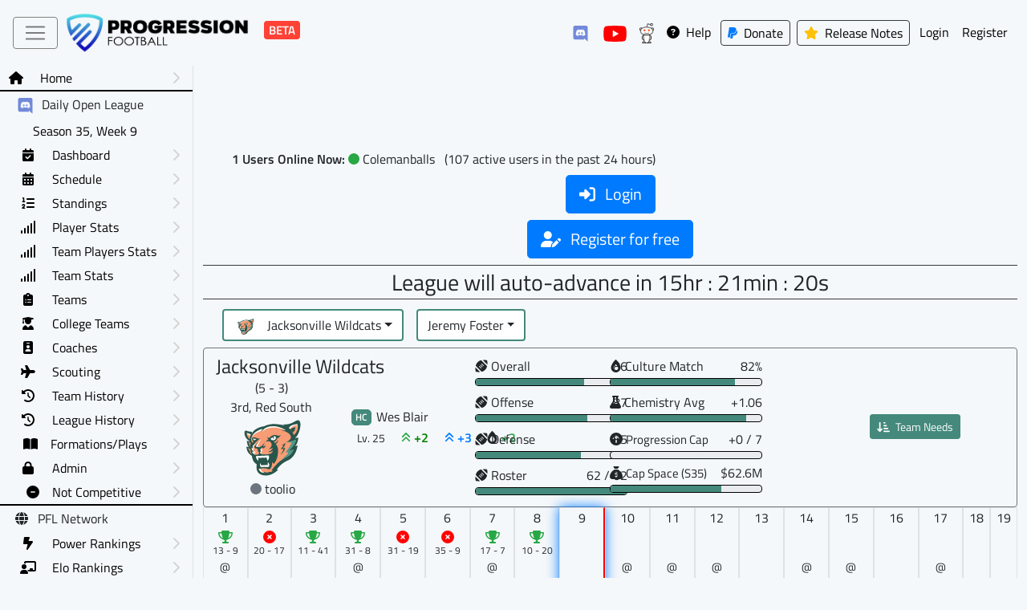

--- FILE ---
content_type: text/html; charset=UTF-8
request_url: https://progressionfootball.com/players?league=5954&player=33729062
body_size: 36532
content:
<!DOCTYPE html>
<html lang="en">
    <head>
        <meta charset="utf-8">
    <meta http-equiv="X-UA-Compatible" content="IE=edge">
    <!-- Responsive -->
    <!-- <meta name="viewport" content="width=device-width, initial-scale=1"> -->
    <!-- Force Desktop site -->
    <meta name="viewport" content="width=1524">

    <!-- CSRF Token -->
    <meta name="csrf-token" content="oDeBplIq0cs7kgMrCZPpPb8soMfhyMw3uqDr3uVh">
    <!-- Favicon -->
    <link rel="shortcut icon" href="https://progressionfootball.com/favicon.ico">
    <title>
        
        
        Jeremy Foster | Progression Football
    </title>

    <!-- Custom styles for this template -->
    <link href="https://progressionfootball.com/css/simple-sidebar.css?v=1769050601" rel="stylesheet">

    <!-- Base -->
    <script src="https://progressionfootball.com/js/app.js?v=1769050601"></script>
    <link href="https://progressionfootball.com/css/app.css?v=1769050601" rel="stylesheet">
    <link href="https://progressionfootball.com/css/custom.css?v=1769050601" rel="stylesheet">
    <link rel="dns-prefetch" href="https://fonts.gstatic.com">
    <link href="https://progressionfootball.com/css/fonts.css?v=1769050601" rel="stylesheet" type="text/css">
    <!-- <link href="https://fonts.googleapis.com/css?family=Titillium Web:300,400,600" rel="stylesheet" type="text/css"> -->

    <!-- Font Awesome | https://fontawesome.com/changelog/latest https://fontawesome.com/how-to-use/on-the-web/setup/hosting-font-awesome-yourself -->
    <!-- Don't forget to copy webfonts folder into public ! -->
    <link href="https://progressionfootball.com/css/fontawesome-6.6.0.min.css?v=1769050601" rel="stylesheet" crossorigin="anonymous">
    <script defer src="/js/fontawesome.all.min.js?v=1769050601"></script>

    <!-- DataTables | https://datatables.net/download/index | 1.10.25 | Check All boxes, save .min files to pubilc/js public/css -->
    <script src="https://progressionfootball.com/js/datatables.min.js" type="text/javascript" charset="utf8"></script>
    <link href="https://progressionfootball.com/css/datatables.min.css" rel="stylesheet" type="text/css">

    <!-- Chart.js | https://www.chartjs.org/docs/latest/getting-started/installation.html | npm install then copy from node_modules/chartjs/ into our css/js dir -->
    <script src="https://progressionfootball.com/js/Chart.bundle.min.js" charset="utf-8"></script>
    <link href="https://progressionfootball.com/css/Chart.min.css" rel="stylesheet" type="text/css">

    <!-- bootstrap-select | https://developer.snapappointments.com/bootstrap-select/ | npm install then copy from node_modules/bootstrap-select/dist into our css/js dir - also get .js.map -->
    <script src="https://progressionfootball.com/js/bootstrap-select.min.js" type="text/javascript" charset="utf8"></script>
    <link href="https://progressionfootball.com/css/bootstrap-select.min.css" rel="stylesheet" type="text/css">

    <!-- gauge.js | https://www.cssscript.com/animated-svg-gauge/ -->
    <script src="https://progressionfootball.com/js/gauge.js"></script>

    <!-- Bootstrap 5 -->
    <!-- <link href="https://cdn.jsdelivr.net/npm/bootstrap@5.0.2/dist/css/bootstrap.min.css" rel="stylesheet" integrity="sha384-EVSTQN3/azprG1Anm3QDgpJLIm9Nao0Yz1ztcQTwFspd3yD65VohhpuuCOmLASjC" crossorigin="anonymous">
    <script src="https://cdn.jsdelivr.net/npm/bootstrap@5.0.2/dist/js/bootstrap.bundle.min.js" integrity="sha384-MrcW6ZMFYlzcLA8Nl+NtUVF0sA7MsXsP1UyJoMp4YLEuNSfAP+JcXn/tWtIaxVXM" crossorigin="anonymous"></script> -->


    <!-- Global site tag (gtag.js) - Google Analytics -->
    <script async src="https://www.googletagmanager.com/gtag/js?id=G-VQVR7WW3L0"></script>
    <script>
        window.dataLayer = window.dataLayer || [];
        function gtag(){dataLayer.push(arguments);}
        gtag('js', new Date());
        gtag('config', 'G-VQVR7WW3L0');
    </script>

    <!-- Global site tag (gtag.js) - Google Analytics -->
    <script async src="https://www.googletagmanager.com/gtag/js?id=G-HS66ENP0WE"></script>
    <script>
        window.dataLayer = window.dataLayer || [];
        function gtag(){dataLayer.push(arguments);}
        gtag('js', new Date());

        gtag('config', 'G-HS66ENP0WE');
    </script>

    
    <script src="https://progressionfootball.com/vendor/livewire/livewire.min.js?id=f084fdfb"   data-csrf="oDeBplIq0cs7kgMrCZPpPb8soMfhyMw3uqDr3uVh" data-update-uri="/livewire/update" data-navigate-once="true"></script>

    
            <!-- Needed to refresh popovers after ajax updates https://forum.laravel-livewire.com/t/bootstrap-tooltip-not-working-after-refresh/2595/6 -->
        <script>
            function after_pageload(){
                console.log("after_pageload");

                $('[data-toggle="popover"]').popover('dispose');
                $('[data-toggle="popover"]').popover({'trigger':'hover', 'boundary': 'window'});
                // $('*[data-poload]').popover('dispose');

                $('.temp-placeholder').remove(); // used on gameplans view for dropdown
                $('.selectpicker').selectpicker();

                // poload - popoverload - https://cagataygurturk.medium.com/load-a-bootstrap-popover-content-with-ajax-8a95cd34f6a4
                $('*[data-poload]').hover(mouseEnter, mouseLeave);

                function mouseEnter() {
                    var e = $(this);
                    e.off('hover');

                    $.get(e.data('poload'), function(d) {
                        e.popover({
                            // placement : 'right',
                            // html : true,
                            // trigger : 'manual',
                            // delay: {
                            //     show: "500",
                            //     hide: "100"
                            // },
                            content: d
                        }).popover('show');
                    });
                };

                function mouseLeave() {
                    var _this = this;
                    $('*[data-poload]').popover('dispose');
                    setTimeout(function() {
                        if (!$(".popover:hover").length) {
                            $(_this).popover("dispose");
                        }
                    }, 75);

                    // OLD - Works but sometimes got stuck open
                    // $('*[data-poload]').popover('dispose');
                    // var e = $(this);
                    // e.popover('dispose');
                };
            }

            document.addEventListener("DOMContentLoaded", () => {
                after_pageload();
            });
        </script>
    
    <!-- <link href="https://stackpath.bootstrapcdn.com/bootswatch/4.4.1/superhero/bootstrap.min.css" rel="stylesheet"> -->

    
            <script data-ad-client="ca-pub-4113463204730441" async src="https://pagead2.googlesyndication.com/pagead/js/adsbygoogle.js"></script>
    
    
    
    
    <style type="text/css">
        :root {
            --team-color: #44897c;
            --user-team-color: gray;
            --a-hover-color: #007bff;
        }
    </style>

    <script>
    function toggleSidebarState() {
        var current = localStorage.getItem("sidebarToggleStatus");
        if(current == "closed"){
            localStorage.sidebarToggleStatus = "open";
        } else {
            localStorage.sidebarToggleStatus = "closed";
        }
    }
</script>

<script>
    function getCurrentDraftPick() {
        var result="";
        $.ajax({
            type:'GET',
            url:"/get_current_draft_pick?league=5954",
            dataType: 'json',
            async: false,
            success:function(data) {
                result = data;
            },
            error: function(xhr, status, error) {
                var err = eval("(" + xhr.responseText + ")");
                alert(err.Message);
            }
        });
        return result;
    }

    function getLeague() {
        var result="";
        $.ajax({
            type:'GET',
            url:"/get_league?league=5954",
            dataType: 'json',
            async: false,
            success:function(data) {
                result = data;
            },
            error: function(xhr, status, error) {
                var err = eval("(" + xhr.responseText + ")");
                alert(err.Message);
            }
        });
        return result;
    }
</script>

<script>
    function toggleColumn(name){
        console.log('.column-' +name);
        $('.column-' +name).toggle();

        let key = "attributeCheckboxes_" +name +"_checked";

        if(document.querySelector("#" +name +"-checked").checked){
            localStorage.setItem(key, true);
        } else {
            localStorage.removeItem(key);
        }
    }
</script>


<script>
// Workaround for Firefox Back button infinite loading
window.onunload = function(){};
var hoverCounter = 0;

function showLoading(){
    $('.loading').fadeIn(100);
    $('.loading-bg').fadeIn(100);

    // Disable inputs
    $("button").attr("disabled", true);
    $("input").attr("readonly", "readonly");

    $(".glowing").removeClass("glowing");
}

function clearInput(id) {
    document.getElementById(id).value = "";
}

//  $(document).ready(initPage);
$(window).on('pageshow', initPage);

var initPage_done = false;
function initPage() {
    if(initPage_done){
        console.log("Skipping initPage");
        return;
    }
    initPage_done = true;
    console.log("initPage");

    // Disable honeypot trigger for real users
    $(".faxonly").prop("checked", false);

    // Activate/enable selectpicker / bootstrap-select
    $('.selectpicker').selectpicker();

    // Enable Bootstrap Popovers
    $('[data-toggle="popover"]').popover({'trigger':'hover', 'boundary': 'window'});

    // Flash message - modals
    $('#flash-overlay-modal').modal();
    //$('div.alert').not('.alert-important').delay(3000).fadeOut(350);

    // Enable submit button changing team options
    $(".form-control").change(function () {
        $("#submitButton").prop('disabled', false);
    });

    $(".form-control").keydown(function () {
        $("#submitButton").prop('disabled', false);
    });

    $('.game-row').hover(
        function(){ $(this).addClass('glowing-hover') },
        function(){ $(this).removeClass('glowing-hover') }
    )
    // Fade all OVR bars
    //$(".progress-bar").fadeTo( "fast" , 0.5, function() {
        // Animation complete.
    //});

    // Checkboxes
    // let attributeCheckboxes = localStorage.getItem('attributeCheckboxes') ?? [];
    // for (i = 0; i < attributeCheckboxes.length; i++) {
    //     console.log("attributeCheckboxes - " +attributeCheckboxes[i]);
    //     $(name).checked = true;
    // };

    // Fix for Chrome Mobile back button
    // https://datatables.net/forums/discussion/28726/how-to-disable-the-warning-message
    $.fn.dataTable.ext.errMode = 'none';

    try {
    $('.data-table-generic').DataTable({
        // "order": [[
        //     2
        // , "desc" ]],
        "pageLength": 10,
        //"lengthMenu": [ [100, 200, -1], [100, 200, "All"] ],
        "deferRender": true,
        "orderClasses": false,
        "dom": 'Bfrtip', // Uncomment this to allow "show X per page" dropdown
        "buttons": [
            'csv', 'excel', 'print'
        ]
        //"responsive": true,
    });

    $('.data-table-generic-reverse').DataTable({
        "order": [[
            0
        , "desc" ]],
        "pageLength": 10,
        //"lengthMenu": [ [100, 200, -1], [100, 200, "All"] ],
        "deferRender": true,
        "orderClasses": false,
        "dom": 'Bfrtip', // Uncomment this to allow "show X per page" dropdown
        "buttons": [
            'csv', 'excel', 'print'
        ]
        //"responsive": true,
    });

    $('.data-table-generic-slim').DataTable({
        // "order": [[
        //     2
        // , "desc" ]],
        "pageLength": 10,
        "searching": false,
        "paging": false,
        "info": false,
        //"lengthMenu": [ [100, 200, -1], [100, 200, "All"] ],
        "deferRender": true,
        "orderClasses": false,
        // "dom": 'Bfrtip', // Uncomment this to allow "show X per page" dropdown
        // "buttons": [
        //     'csv', 'excel', 'print'
        // ]
        //"responsive": true,
    });

    $('.data-table-voting-results').DataTable({
        "order": [ 1, "desc"],
        "pageLength": 30,
        //"lengthMenu": [ [100, 200, -1], [100, 200, "All"] ],
        "deferRender": true,
        "orderClasses": false,
        "dom": 'Bfrtip', // Uncomment this to allow "show X per page" dropdown
        "buttons": [
            'csv', 'excel', 'print'
        ]
        //"responsive": true,
    });

    $('.data-table-reward-schedule').DataTable({
        "order": [ 1, "asc"],
        "pageLength": 100,
        "paging": false,
        "info": false,
        //"lengthMenu": [ [100, 200, -1], [100, 200, "All"] ],
        //"deferRender": true,
        //"orderClasses": false,
        //"dom": 'Bfrtip', // Uncomment this to allow "show X per page" dropdown
        //"buttons": [
        //    'csv', 'excel', 'print'
        //]
        //"responsive": true,
    });

    $('.data-table-awards').DataTable({
        //"order": [[5, "desc"],[2, "asc"],[0, "desc" ]],
        "order": [],
        "pageLength": 30,
        "lengthMenu": [ [30, 100, -1], [30, 100, "All"] ],
        "deferRender": true,
        "orderClasses": false,
        "dom": 'Bfrtip', // Uncomment this to allow "show X per page" dropdown
        "buttons": [
            'csv', 'excel', 'print'
        ]
        //"responsive": true,
    });

    $('.data-table-teamneeds').DataTable({
        "order": [[ 0, "asc" ]],
        "pageLength": 25,
        "searching": false,
        "paging": false,
        "info": false,
        //"lengthMenu": [ [100, 200, -1], [100, 200, "All"] ],
        "deferRender": true,
        "orderClasses": false,
        // "dom": 'Bfrtip', // Uncomment this to allow "show X per page" dropdown
        // "buttons": [
        //     'csv', 'excel', 'print'
        // ]
        //"responsive": true,
    });

    $('.data-table-award-voting').DataTable({
        "order": [[ 6, "desc" ],[5, 'desc'],[0, 'desc']],
        "pageLength": 50,
        //"lengthMenu": [ [100, 200, -1], [100, 200, "All"] ],
        "deferRender": true,
        "orderClasses": false,
        // "dom": 'Bfrtip', // Uncomment this to allow "show X per page" dropdown
        // "buttons": [
        //     'csv', 'excel', 'print'
        // ]
        //"responsive": true,
    });

    $('.teams').DataTable({
        //"dom":' <"search"f><"top"l>rt<"bottom"ip><"clear">',
        "order": [[ 0, "asc" ]],
        "pageLength": 100,
        "bLengthChange": false, // hide page length dropdown
        "bPaginate": false, // hide pagination buttons
        "deferRender": true,
        "columnDefs": [
            { targets: "_all", orderSequence: [ "desc", "asc" ]  }
        ],
        "dom": 'frtipB',
        "buttons": [
            'copy', 'excel', 'csv'
        ],
    });

    $('.college-teams-table').DataTable({
        "pageLength": 25,
        "lengthMenu": [ [25, 100, -1], [25, 100, "All"] ],
        "deferRender": true,
        "orderClasses": false,
        "dom": 'Bfrtip', // Uncomment this to allow "show X per page" dropdown
        "buttons": [
            'csv', 'excel', 'print'
        ]
        //"responsive": true,
    });

    $('.leagues-table').DataTable({
        //"dom":' <"search"f><"top"l>rt<"bottom"ip><"clear">',
        "order": [[ 6, "desc" ]],
        "pageLength": 20,
        "lengthMenu": [ [10, 20, 30, -1], [10, 20, 30, "All"] ],
        //"bLengthChange": false, // hide page length dropdown
        //"bPaginate": false, // hide pagination buttons
        "deferRender": true,
        "columnDefs": [
            { targets: "_all", orderSequence: [ "desc", "asc" ]  }
        ],
        "dom": 'frtipB',
        "buttons": [
            'copy', 'excel', 'csv'
        ],
    });

    $('.players').DataTable({
        "order": [[
             5
                    , "desc" ]],
        "pageLength": 100,
        "lengthMenu": [ [100, 200, -1], [100, 200, "All"] ],
        //"deferRender": true,
        // "bProcessing": true,
        // "bDeferRender": true,
        //"orderClasses": false,
                    "columnDefs": [
                                    { targets: [ 5, 7, 8, 9, 11, 12, 13, 14 ], orderSequence: [ "desc", "asc" ]  }
                            ],
                "dom": 'frtipB',
        "buttons": [
            'copy', 'excel', 'csv'
        ],
        //"responsive": true,
    });

    $('.retired_players').DataTable({
        //"dom":' <"search"f><"top"l>rt<"bottom"ip><"clear">',
        "order": [[ 4, "desc" ]],
        "pageLength": 100,
        //"responsive": true,
        //"autoWidth": false,
        //"lengthMenu": [ [-1], ["All"] ],
        "lengthMenu": [ [100, 200, -1], [100, 200, "All"] ],
        //"lengthMenu": [ [100, 200], [100, 200] ],
        "deferRender": true,
        "columnDefs": [
            { targets: "_all", orderSequence: [ "desc", "asc" ]  }
        ],
        "dom": 'frtipB',
        "buttons": [
            'copy', 'excel', 'csv'
        ],
    });

    $('.pass-achievements').DataTable({
        //"dom":' <"search"f><"top"l>rt<"bottom"ip><"clear">',
        "order": [[ 0, "asc" ]],
        "pageLength": 30,
        //"responsive": true,
        //"autoWidth": false,
        //"lengthMenu": [ [-1], ["All"] ],
        "lengthMenu": [ [30, -1], [30, "All"] ],
        //"lengthMenu": [ [100, 200], [100, 200] ],
        "deferRender": true,
        "columnDefs": [
            { targets: "_all", orderSequence: [ "desc", "asc" ]  }
        ],
        "dom": 'frtipB',
        "buttons": [
            'copy', 'excel', 'csv'
        ],
    });

    $('.draft').DataTable({
        //"dom":' <"search"f><"top"l>rt<"bottom"ip><"clear">',
        "order": [[ 0, "asc" ], [ 1, "asc" ]],
        "pageLength": 32,
        //"lengthMenu": [ [-1], ["All"] ],
        "lengthMenu": [ [32, -1], [32, "All"] ],
        //"lengthMenu": [ [100, 200], [100, 200] ],
        "deferRender": true,

        // Round numbers control (pagination) at the top of table
        "dom":  "<'row'<'col-sm-3'l><'col-sm-3'f><'col-sm-6'p>>" +
                "<'row'<'col-sm-12'tr>>" +
                "<'row'<'col-sm-5'i><'col-sm-7'p>>",
        "dom": 'frtipB',
        "buttons": [
            'copy', 'excel', 'csv'
        ],

        initComplete: function () {
                    }
    });

    $('.combine-results').DataTable({
        //"dom":' <"search"f><"top"l>rt<"bottom"ip><"clear">',
        "order": [[ 0, "asc" ]],
        "pageLength": 25,
        //"lengthMenu": [ [-1], ["All"] ],
        "lengthMenu": [ [25, -1], [25, "All"] ],
        //"lengthMenu": [ [100, 200], [100, 200] ],
        "deferRender": true,

        // Round numbers control (pagination) at the top of table
        "dom":  "<'row'<'col-sm-3'l><'col-sm-3'f><'col-sm-6'p>>" +
                "<'row'<'col-sm-12'tr>>" +
                "<'row'<'col-sm-5'i><'col-sm-7'p>>",
        "dom": 'frtipB',
        "buttons": [
            'copy', 'excel', 'csv'
        ],

        initComplete: function () {
                    }
    });

    $('.players_all').DataTable({
        "order": [[ 4, "desc" ]],
        "lengthMenu": [ [-1], ["All"] ],
        "deferRender": true,
        "dom": 'frtipB',
        "buttons": [
            'copy', 'excel', 'csv'
        ],
    });

    $('.players_all_resign').DataTable({
        "order": [[ 5, "desc" ]],
        "lengthMenu": [ [-1], ["All"] ],
        "columnDefs": [
            { targets: "_all", orderSequence: [ "desc", "asc" ]  }
        ],
        "dom": 'frtipB',
        "buttons": [
            'copy', 'excel', 'csv'
        ],
    });

    $('.players_fa_bidding').DataTable({
        "order": [[ 3, "desc" ]],
        "lengthMenu": [ [-1], ["All"] ],
        "columnDefs": [
            { targets: "_all", orderSequence: [ "desc", "asc" ]  }
        ],
        "dom": 'frtipB',
        "buttons": [
            'copy', 'excel', 'csv'
        ],
    });

    $('.players_fa_summary').DataTable({
        "order": [[ 3, "desc" ]],
        "lengthMenu": [ [-1], ["All"] ],
        "columnDefs": [
            { targets: "_all", orderSequence: [ "desc", "asc" ]  }
        ],
        "dom": 'frtipB',
        "buttons": [
            'copy', 'excel', 'csv'
        ],
    });

    // $('.records').DataTable({
    //     "order": [[ 6, "desc" ]],
    //     "lengthMenu": [ [-1], ["All"] ],
    //     "columnDefs": [
    //         //{ targets: "_all", orderSequence: [ "desc", "asc" ]  }
    //         { targets: [ 4, 5 ], orderSequence: [ "desc", "asc" ]  }
    //     ],
    //     "dom": 'frtipB',
    //     "buttons": [
    //         'copy', 'excel', 'csv'
    //     ],
    // });

    // $('.players_all_resign_rookies').DataTable({
    //     "order": [[ 0, "asc" ]],
    //     "lengthMenu": [ [-1], ["All"] ],
    //     "columnDefs": [
    //         { targets: "_all", orderSequence: [ "desc", "asc" ]  }
    //     ],
    //     "dom": 'frtipB',
    //     "buttons": [
    //         'copy', 'excel', 'csv'
    //     ],
    // });

    $('.stats_offense').DataTable({
        "order": [[ 6, "desc" ]],
        //"pageLength": 100,
        "lengthMenu": [ [25, 50, -1], [25, 50, "All"] ],
        "columnDefs": [
            { targets: "_all", orderSequence: [ "desc", "asc" ]  }
        ],
        "dom": 'frtipB',
        "buttons": [
            'copy', 'excel', 'csv'
        ],
    });

    $('.stats_offense_rec').DataTable({
        "order": [[ 6, "desc" ]],
        //"pageLength": 100,
        "lengthMenu": [ [25, 50, -1], [25, 50, "All"] ],
        "columnDefs": [
            { targets: "_all", orderSequence: [ "desc", "asc" ]  }
        ],
        "dom": 'frtipB',
        "buttons": [
            'copy', 'excel', 'csv'
        ],
    });

    $('.stats_defensive').DataTable({
        "order": [[ 6, "desc" ]],
        //"pageLength": 100,
        "lengthMenu": [ [25, 50, -1], [25, 50, "All"] ],
        "columnDefs": [
            { targets: "_all", orderSequence: [ "desc", "asc" ]  }
        ],
        "dom": 'frtipB',
        "buttons": [
            'copy', 'excel', 'csv'
        ],
    });

    $('.stats_defensive_team').DataTable({
        "order": [[ 7, "desc" ]],
        //"pageLength": 100,
        "lengthMenu": [ [25, 50, -1], [25, 50, "All"] ],
        "columnDefs": [
            { targets: "_all", orderSequence: [ "desc", "asc" ]  }
        ],
        "dom": 'frtipB',
        "buttons": [
            'copy', 'excel', 'csv'
        ],
    });

    $('.stats_kicking').DataTable({
        "order": [[ 6, "desc" ]],
        //"pageLength": 100,
        "lengthMenu": [ [25, 50, -1], [25, 50, "All"] ],
        "columnDefs": [
            { targets: "_all", orderSequence: [ "desc", "asc" ]  }
        ],
        "dom": 'frtipB',
        "buttons": [
            'copy', 'excel', 'csv'
        ],
    });

    $('.stats_blocking').DataTable({
        "order": [[ 5, "desc" ]],
        //"pageLength": 100,
        "lengthMenu": [ [25, 50, -1], [25, 50, "All"] ],
        "columnDefs": [
            { targets: "_all", orderSequence: [ "desc", "asc" ]  }
        ],
        "dom": 'frtipB',
        "buttons": [
            'copy', 'excel', 'csv'
        ],
    });

    $('.stats_kick_returns').DataTable({
        "order": [[ 6, "desc" ]],
        //"pageLength": 100,
        "lengthMenu": [ [25, 50, -1], [25, 50, "All"] ],
        "columnDefs": [
            { targets: "_all", orderSequence: [ "desc", "asc" ]  }
        ],
        "dom": 'frtipB',
        "buttons": [
            'copy', 'excel', 'csv'
        ],
    });

    $('.player_history').DataTable({
        //"order": [[ 7, "desc" ]],
        "ordering": false,
        "lengthMenu": [ [25, 50, -1], [25, 50, "All"] ],
        "columnDefs": [
            { targets: "_all", orderSequence: [ "desc", "asc" ]  }
        ],
        "dom": 'frtipB',
        "buttons": [
            'copy', 'excel', 'csv'
        ],
    });

    $('.single').DataTable({
        "ordering": false,
        "searching": false,
        "paging": false,
        "info": false,
    });

    $('.standings').DataTable({
        "order": [[ 0, "asc" ]],
        //"aSorting": [],
        "ordering": true,
        "paging": false,
        "searching": false,
        "info": false,
                "columnDefs": [
            { targets: [ 4, 5, 6, 7, 8, 9, 10 ], orderSequence: [ "desc", "asc" ]  }
        ],
                "dom": 'frtipB',
        "buttons": [
            'copy', 'excel', 'csv'
        ],
    });

    $('#historyTable').DataTable({
        "order": [[ 1, "desc" ]],
        //"aSorting": [],
        "ordering": true,
        "paging": false,
        "searching": false,
        "info": false,
        "columnDefs": [
            { targets: "_all", orderSequence: [ "desc", "asc" ]  }
        ],
        "dom": 'frtipB',
        "buttons": [
            'copy', 'excel', 'csv'
        ],

        // # TODO: Paginate based on $num_teams
    });

    $('.team-table').DataTable({
        //"order": [[ 7, "desc" ]],
        "aaSorting": [],
        //"ordering": false,
        "lengthMenu": [ [-1], ["All"] ],
        "paging": false,
        "searching": false,
        "info": false,
        "columnDefs": [
            { targets: "_all", orderSequence: [ "desc", "asc" ]  }
        ],
        "dom": 'frtipB',
        "buttons": [
            'copy', 'excel', 'csv'
        ],

        // # TODO: Paginate based on $num_teams
    });

    $('.users').DataTable({
        //"dom":' <"search"f><"top"l>rt<"bottom"ip><"clear">',
        "order": [[ 1, "asc" ]],
        "pageLength": 100,
        "paging": false,
        "searching": false,
        "info": false,
        //"responsive": true,
        //"autoWidth": false,
        //"lengthMenu": [ [-1], ["All"] ],
        //"lengthMenu": [ [100, 200, -1], [100, 200, "All"] ],
        //"lengthMenu": [ [100, 200], [100, 200] ],
        "deferRender": true,
        "columnDefs": [
            { targets: "_all", orderSequence: [ "desc", "asc" ]  }
        ],
        "dom": 'frtipB',
        "buttons": [
            'copy', 'excel', 'csv'
        ],
    });

    $('.scouts').DataTable({
        //"dom":' <"search"f><"top"l>rt<"bottom"ip><"clear">',
        "order": [[ 3, "desc" ]],
        "paging": false,
        "searching": false,
        "info": false,
        //"responsive": true,
        //"autoWidth": false,
        //"lengthMenu": [ [-1], ["All"] ],
        //"lengthMenu": [ [100, 200, -1], [100, 200, "All"] ],
        //"lengthMenu": [ [100, 200], [100, 200] ],
        "deferRender": true,
        "columnDefs": [
            { targets: "_all", orderSequence: [ "desc", "asc" ]  }
        ],
        // "dom": 'frtipB',
        // "buttons": [
        //     'copy', 'excel', 'csv'
        // ],
    });

    $('.scouting-reports').DataTable({
        //"dom":' <"search"f><"top"l>rt<"bottom"ip><"clear">',
        //"order": [[ 7, "desc" ], [6, 'desc']],
        "order": [[ 8, "desc" ], [7, 'desc']],
        "pageLength": 20,
        "columnDefs": [
            // { targets: [ 0,1,2,3,4,5,7 ], orderSequence: [ "asc", "desc" ]  },
            { targets: [ 0,8,9,10 ], orderSequence: [ "desc","asc" ]  }
        ],
        // "searching": false,
        // "info": false,
        //"responsive": true,
        //"autoWidth": false,
        //"lengthMenu": [ [-1], ["All"] ],
        "lengthMenu": [ [20, 30, 50, 100, -1], [20, 30, 50, 100, "All"] ],
        //"lengthMenu": [ [100, 200], [100, 200] ],
        "deferRender": true,
        // "dom": 'frtipB',
        // "buttons": [
        //     'copy', 'excel', 'csv'
        // ],
    });

    $('#available-coaches').DataTable({
        "order": [[ 8, "asc" ]],
        //"aSorting": [],
        "ordering": true,
        "paging": false,
        "searching": false,
        "info": false,
        "dom": 'frtipB',
        "buttons": [
            'copy', 'excel', 'csv'
        ],

        // # TODO: Paginate based on $num_teams

    });

    $('.draft_board').DataTable({
        "order": [[ 0, "asc" ]],
        "deferRender": true,
        "paging": false,
        "searching": false,
        "info": false,
        "dom": 'frtipB',
        "buttons": [
            'copy', 'excel', 'csv'
        ],
    });

    $('.stats-by-season').DataTable({
        //"dom":' <"search"f><"top"l>rt<"bottom"ip><"clear">',
        "order": [[ 0, "asc" ]],
        "pageLength": 100,
        "paging": false,
        "searching": false,
        "info": false,
        //"responsive": true,
        //"autoWidth": false,
        //"lengthMenu": [ [-1], ["All"] ],
        //"lengthMenu": [ [100, 200, -1], [100, 200, "All"] ],
        //"lengthMenu": [ [100, 200], [100, 200] ],
        "deferRender": true,
        "columnDefs": [
            { targets: "_all", orderSequence: [ "desc", "asc" ]  }
        ],
        "dom": 'frtipB',
        "buttons": [
            'copy', 'excel', 'csv'
        ],
    });

    $('.card-library').DataTable({
        //"order": [[ 4, "desc" ]],
        "pageLength": 100,
        "paging": false,
        //"searching": false,
        "info": false,
        //"responsive": true,
        //"autoWidth": false,
        //"lengthMenu": [ [-1], ["All"] ],
        //"lengthMenu": [ [100, 200, -1], [100, 200, "All"] ],
        //"lengthMenu": [ [100, 200], [100, 200] ],
        //"deferRender": true,
        //"columnDefs": [
        //    { targets: "_all", orderSequence: [ "desc", "asc" ]  }
        //],
        //"dom": 'frtipB',
        "buttons": [
            'copy', 'excel', 'csv'
        ],
    });

    $('.team-players-stats').DataTable({
        //"dom":' <"search"f><"top"l>rt<"bottom"ip><"clear">',
        "order": [[ 4, "desc" ]],
        "pageLength": 100,
        "paging": false,
        "searching": false,
        "info": false,
        //"responsive": true,
        //"autoWidth": false,
        //"lengthMenu": [ [-1], ["All"] ],
        //"lengthMenu": [ [100, 200, -1], [100, 200, "All"] ],
        //"lengthMenu": [ [100, 200], [100, 200] ],
        "deferRender": true,
        "columnDefs": [
            { targets: "_all", orderSequence: [ "desc", "asc" ]  }
        ],
        "dom": 'frtipB',
        "buttons": [
            'copy', 'excel', 'csv'
        ],
    });

    $('#top_players').DataTable({
        "order": [[
                            5
                    , "desc" ]],
        "pageLength": 10,
        //"lengthMenu": [ [100, 200, -1], [100, 200, "All"] ],
        "deferRender": true,
        "orderClasses": false,
        "dom": 'Bfrtip', // Uncomment this to allow "show X per page" dropdown
        "buttons": [
            'csv', 'excel', 'print'
        ]
        //"responsive": true,
    });

    $('.injury_report').DataTable({
        //"dom":' <"search"f><"top"l>rt<"bottom"ip><"clear">',
        "order": [[ 6, "asc" ]],
        "pageLength": 100,
        //"responsive": true,
        //"autoWidth": false,
        //"lengthMenu": [ [-1], ["All"] ],
        "lengthMenu": [ [100, 200, -1], [100, 200, "All"] ],
        //"lengthMenu": [ [100, 200], [100, 200] ],
        "deferRender": true,
        "columnDefs": [
            { targets: "_all", orderSequence: [ "desc", "asc" ]  }
        ],
        "dom": 'frtipB',
        "buttons": [
            'copy', 'excel', 'csv'
        ],
    });

    $('.coaches').DataTable({
        "order": [[ 4, "desc" ]],
        "columnDefs": [
            { targets: "_all", orderSequence: [ "desc", "asc" ]  }
        ],
        "ordering": true,
        "paging": false,
        "searching": false,
        "info": false,
        "dom": 'frtipB',
        "buttons": [
            'copy', 'excel', 'csv'
        ],
        //"lengthMenu": [ [100, 200], [100, 200] ],

        // # TODO: Paginate based on $num_teams

    });

    $('.coach_mods').DataTable({
        //"order": [[ 3, "desc" ]],
        //"aSorting": [],
        "ordering": true,
        "paging": false,
        "searching": false,
        "info": false,
        "dom": 'frtipB',
        "buttons": [
            'copy', 'excel', 'csv'
        ],
        //"lengthMenu": [ [100, 200], [100, 200] ],

        // # TODO: Paginate based on $num_teams

    });

    $('.coaches_history').DataTable({
        //"dom":' <"search"f><"top"l>rt<"bottom"ip><"clear">',
        "order": [[ 6, "desc" ]],
        "pageLength": 30,
        //"responsive": true,
        //"autoWidth": false,
        "lengthMenu": [ [30, 100, -1], [30, 100, "All"] ],
        //"lengthMenu": [ [100, 200], [100, 200] ],
        "deferRender": true,
        "columnDefs": [
            { targets: "_all", orderSequence: [ "desc", "asc" ]  }
        ],
        "dom": 'frtipB',
        "buttons": [
            'copy', 'excel', 'csv'
        ],
    });

    $('.coaches_history_hirings').DataTable({
        //"dom":' <"search"f><"top"l>rt<"bottom"ip><"clear">',
        "order": [[ 6, "desc" ]],
        "pageLength": 30,
        //"responsive": true,
        //"autoWidth": false,
        "lengthMenu": [ [30, 100, -1], [30, 100, "All"] ],
        //"lengthMenu": [ [100, 200], [100, 200] ],
        "deferRender": true,
        "columnDefs": [
            { targets: "_all", orderSequence: [ "desc", "asc" ]  }
        ],
        "dom": 'frtipB',
        "buttons": [
            'copy', 'excel', 'csv'
        ],
    });

    $('.messages-table').DataTable({
        //"dom":' <"search"f><"top"l>rt<"bottom"ip><"clear">',
        "order": [[ 1, "desc" ]],
        "pageLength": 100,
        "bLengthChange": false, // hide page length dropdown
        "bPaginate": false, // hide pagination buttons
        "deferRender": true,
        "columnDefs": [
            { targets: "_all", orderSequence: [ "desc", "asc" ]  }
        ],
        // "dom": 'frtipB',
        // "buttons": [
        //     'copy', 'excel', 'csv'
        // ],
    });

    $('.coins-history-table').DataTable({
        "order": [[
            0
        , "desc" ]],
        "pageLength": 15,
        //"lengthMenu": [ [100, 200, -1], [100, 200, "All"] ],
        "deferRender": true,
        "orderClasses": false,
        "dom": 'Bfrtip', // Uncomment this to allow "show X per page" dropdown
        "buttons": [
            'csv', 'excel', 'print'
        ]
        //"responsive": true,
    });

    $('.feature-coins').DataTable({
        "order": [[
            2
        , "desc" ]],
        "pageLength": 100,
        //"lengthMenu": [ [100, 200, -1], [100, 200, "All"] ],
        "deferRender": true,
        "orderClasses": false,
        "dom": 'Bfrtip', // Uncomment this to allow "show X per page" dropdown
        "buttons": [
            // 'csv', 'excel', 'print'
        ]
        //"responsive": true,
    });

    $('.progressions').DataTable({
        "order": [[
            6
        , "desc" ]],
        "pageLength": 1000,
        "deferRender": true,
        "orderClasses": false,
        "columnDefs": [
            { targets: [ 0,4,5,6,7 ], orderSequence: [ "desc","asc" ]  }
        ],
        "dom": 'Bfrtip', // Uncomment this to allow "show X per page" dropdown
        "buttons": [
            'csv', 'excel', 'print'
        ]
        //"responsive": true,
    });

    } catch(err) {
        console.log("Error with DataTables!");
    }


    $(".loading").fadeOut();
    $(".loading-bg").fadeOut();

    // LOADING AND SUBMITS
    // For every form submit
    $('form').submit(function(){
        if(!$(this).hasClass("no-loading")){
            console.log("form submit");
            showLoading();
        }
    });

    // For every link or button clicked
    $('a, button').click( function(e) {
        // Don't show loading unless we are leaving the page
        if( (($(this).attr('target') === undefined || ( $(this).attr('target') !== undefined && !$(this).attr('target').startsWith("_blank"))) &&
            ($(this).attr('href') !== undefined && !$(this).attr('href').startsWith("#")) ||
            ( $(this).attr('onclick') !== undefined && $(this).attr('onclick').startsWith("window.location")))
            && !$(this).hasClass("no-loading")
        ) {
            console.log("a, button click");
            showLoading();
        }
    });

    // For every button clicked
    $('button').click( function(e) {
    if( ($(this).attr('href') !== undefined && !$(this).attr('href').startsWith("#")) && ( $(this).attr('target') === undefined || !$(this).attr('target').startsWith("_blank"))
        && !$(this).hasClass("no-loading")) {
            console.log("button click");
            showLoading();
        }
    });

    $('.show-loading').click( function(e) {
        // Only show loading for a or button elements clicked
        //if($(this).is('a') || $(this).is('button') || $(this).has('a').length || $(this).has('button').length){
        if($(this).is('a') || $(this).is('button')){
            showLoading();
        }
    });

    // For every dropdown changed
    $('select').change( function(e) {
        // Skip loading gif if this <select> is just part of a form OR dropdowns for re_sign players
        if( ($(this).hasClass("selectpicker") || $(this).hasClass("depth-chart-dropdown")) && !$(this).prop("name").includes("salary_value")
            && !$(this).hasClass("no-loading") ) {
            showLoading();
        }

        // Update salary progressbar during re_signing if selects are changed
        if($(this).prop("name").includes("salary_value")) {
        var player_id_arr = $(this).prop("name").split("_");
        var player_id = player_id_arr[player_id_arr.length - 1];

        var salary_limit = parseInt($("#salaries_progressbar").attr("salary_limit"));
        var salary_total = parseInt($("#salaries_progressbar").attr("salary_total"));
        var salary_change = parseInt($(this).val());
        var original_salary_total = 0;
        var new_salary_total = 0;

        var old_salary = 0;
        var raise = 0;
        var dropdowns_salary_total = 0;
        
        $('.salary-for-total').each(function(){
            if($(this).prop('nodeName') === 'SELECT'){
                dropdowns_salary_total += parseFloat($.parseJSON($(this).val())['salary_value']);

                player_id_arr = $(this).prop("name").split("_");
                player_id = player_id_arr[player_id_arr.length - 1];
                old_salary = $("#old_salary_" +player_id).val();

                raise = parseFloat(Math.round( parseFloat( ($.parseJSON($(this).val())['salary_value'] - old_salary) ) * 10) / 10).toFixed(1);
                $("#raise_" +player_id).text(
                    "$" +raise +"M"
                );

                $("#raise_" +player_id).attr('data-sort', raise);
            }
        });

                    // console.log("rookie", dropdowns_salary_total, original_salary_total);
            new_salary_total = dropdowns_salary_total + original_salary_total;
        
            // Round to 1 decimal
            new_salary_total = Math.round(new_salary_total * 10) / 10;

            $("#salaries_progressbar").css('width', (new_salary_total/salary_limit)*100 +"%");
            $("#salaries_progressbar").attr('salary_total', Math.round(new_salary_total * 10) / 10);
            $("#salaries_progressbar").text("$" +(Math.round(new_salary_total * 10) / 10) + "M");
        }

        // Re-draw / re-sort datatables after changing data-sort values dynamically
        try {
            if($("#salaries_progressbar").length){
                $('.dataTable').dataTable().api().rows().invalidate('dom').draw();
            }
        } catch(err) {
            console.log("Error with DataTables re-draw!");
        }
    });

    // For every input/toggle/checkbox changed
    $('input').change( function(e) {
        if( ($(this).hasClass("custom-control-input")) && !$(this).hasClass("no-loading") ) {
            console.log("input change");
            showLoading();
        }
    });

    // Style datatables Search box
    //$('.dataTables_filter').css(
    //    {'width':'300px','display':'inline-block'}
    //);
    $('input').addClass('form-input');
    //$('label').addClass('control-label');

    // AUTOMATIC ADVANCE WEEK SIMULATION - CONTINUOUS
    
        // Menu Toggle Script
        $("#menu-toggle").click(function(e) {
            e.preventDefault();
            $("#wrapper").toggleClass("toggled");
        });

    // Fade non-important alerts after 12 seconds
    $('div.alert').not('.alert-important').delay(12000).fadeOut(350);

    // Cards - flip
    $('.card_container').not('.noflip').click(function (e) {
        $(this).toggleClass('active');

        // Show NEW badge after card is flipped - new cards in packs
        $(this).parent().find('.new-badge').removeClass('d-none');
    });

    // Failed attempts to trigger shimmer on mouseover but only once
    //$('.card_container .shimmer').mouseenter(function (e) {
    // $('.card_container .shimmer').on({
    //     mouseenter: function() {
    //         if (hoverCounter < 1){
    //             var el = $(this),
    //                 newone = el.clone(true);
    //             el.before(newone);
    //             $("." + el.attr("class") + ":before").remove();
    //             $("." + el.attr("class") + ":last").remove();
    //             console.log("yo " +hoverCounter);

    //             hoverCounter = hoverCounter + 1;
    //             return;
    //         }
    //     },
    //     mouseleave: function() {
    //         //hoverCounter = 0;
    //         console.log("leave " +hoverCounter);
    //         return;
    //     }

    //     // if (hoverCounter < 1){
    //     // //$('.card_container .shimmer').bind('mouseenter', function(event) { // this works for 1 time only hover
    //     //     var el = $(this),
    //     //         newone = el.clone(true);
    //     //     el.before(newone);
    //     //     $("." + el.attr("class") + ":before").remove();
    //     //     $("." + el.attr("class") + ":last").remove();
    //     //     console.log("yo " +hoverCounter);

    //     //     hoverCounter = hoverCounter + 1;
    //     //     return;
    //     // } else {
    //     //     return;
    //     // }
    //     //$(this).unbind(event); for 1 time only hover
    // });

    // $('.card_container .shimmer').mouseleave(function(){
    //     //hoverCounter = 0;
    //     console.log("leave " +hoverCounter);
    //     return;
    // });

    // Draft Clock
    
    // un-hide hidden tables
    //$('.table').removeClass('d-none');

    // Auto Advance Clock
            var league = getLeague();
        var this_current_week = league.week;
        var advance_reload_next = false;
        var secondsCounter = 0;

        function updateAdvanceClock() {
            if(advance_reload_next){
                showLoading();
                location.reload();
                //window.location.assign("/schedule?league=5954")
                clearInterval(timing);
            }

            var currentDate = new Date().getTime(); //same thing as above
            var timeLeft = 55281000 - (1000*secondsCounter);

            var days = Math.floor(timeLeft / (1000 * 60 * 60 * 24)); //conversion miliseconds on days
            if (days < 10) days="0"+days; //if number of days is below 10, programm is writing "0" before 9, that's why you see "09" instead of "9"

            var hours = Math.floor((timeLeft % (1000 * 60 * 60 * 24)) / (1000 * 60 * 60)); //conversion miliseconds on hours
            // if (hours < 10) hours="0"+hours;
            var minutes = Math.floor((timeLeft % (1000 * 60 * 60)) / (1000 * 60)); //conversion miliseconds on minutes
            // if (minutes < 10) minutes="0"+minutes;
            var seconds = Math.floor((timeLeft % (1000 * 60)) / 1000);//conversion miliseconds on seconds
            if (seconds < 10) seconds="0"+seconds;

            var time_display = "";
            if(days > 0) {
                if(days == 1)
                    time_display += days +" day :";
                else
                    time_display = days +" days : ";
            }

            if(hours > 0) time_display += hours +"hr : ";

            if(minutes > 0){
                if(hours > 0 && minutes < 10) time_display += "0";

                time_display += minutes +"min : ";
            } else {
                time_display += "0 min : ";
            }

            if(seconds > 0) {
                time_display += seconds +"s";
            } else {
                time_display += "00s";
            }

            document.getElementById("advance_clock").innerHTML = time_display; // putting number of days, hours, minutes and seconds in div,

            if (seconds % 30 == 0 || seconds == 0) {
                league = getLeague();
                // console.log("GOT: " +this_current_draft_pick.id +" ; current is " +current_draft_pick);
                console.log(league);
                if(league.week != this_current_week){
                    advance_reload_next = true;
                }
            }

            if (timeLeft <= 0) {
                // clearInterval(timing);
                league = getLeague();

                // console.log(league, current_draft_pick, this_current_draft_pick);
                if(league.advancing != 1 && league.week != this_current_week){
                    document.getElementById("advance_clock").innerHTML = "Refreshing page..."; //if there's no time left, programm in this 2 lines is clearing interval (nothing is counting now)
                    advance_reload_next = true;
                }
                // location.reload();
                // and you see "It's over" instead of time left
            }

            secondsCounter = secondsCounter+1;
            //console.log(secondsCounter, league);
        }

        if(document.getElementById("advance_clock")){
            updateAdvanceClock();
            var timing = setInterval( // you're making an interval - a thing, that is updating content after number of miliseconds, that you're writing after comma as second parameter
                updateAdvanceClock, 1000
            );
        }
    
    }
</script>
    <script>
        document.addEventListener('livewire:init', function () {
            Livewire.hook('request', ({ url, options, payload, respond, succeed, fail }) => {
                // Runs immediately before a commit's payload is sent to the server...

                respond(() => {
                    // Runs after a response is received but before it's processed...
                    // console.log("1asdfasdfasdfsaf");
                    // initPage();
                    // after_pageload();
                })

                succeed(({ snapshot, effect }) => {
                    // Runs after a successful response is received and processed
                    // with a new snapshot and list of effects...

                    // Wait 300ms then run after_pageload to fix/update all popover hovers!
                    setTimeout(function (){
                        after_pageload();
                    }, 300);

                })

                fail(() => {
                    // Runs if some part of the request failed...
                    // console.log("3asdfasdfasdfsaf");
                    // initPage();
                    // after_pageload();
                })
            })
        });
    </script>

    </head>


<body>

    
      <!-- https://github.com/laracasts/flash -->
      
      <nav class="navbar navbar-expand-lg">

            <!-- Sidebar Menu Toggle -->
            <button type="button" id="menu-toggle" onclick="toggleSidebarState()">
                <span class="navbar-toggler-icon"></span>
            </button>

            <!-- Auth Links Menu Toggle -->
            <button class="navbar-toggler" type="button" data-toggle="collapse"
                data-target="#navbarSupportedContent" aria-controls="navbarSupportedContent" aria-expanded="false"
                aria-label="Toggle navigation">
                <span class="navbar-toggler-icon"></span>
            </button>

            <div class="collapse navbar-collapse" id="navbarSupportedContent">
                <!-- Left Side Of Top Navbar -->
                <ul class="navbar-nav mr-auto">
                    <li class="sidebar-header nav-height text-center">
                        <a class="navbar-brand m-0 p-2" href="https://progressionfootball.com">
                        <img src="/images/pfl-horizontal-full-light.png" height="50px" />
                        </a>
                    </li>
                    <li>
                        <a href="https://progressionfootball.com">
                            <h5 class="text-center pt-3">
                                <span class="badge badge-danger mx-2">BETA</span>
                                                            </h5>
                        </a>
                    </li>
                </ul>

                <!-- Middle of Top navbar -->

                <!-- Right Side Of Top Navbar -->
                <ul class="navbar-nav ml-auto">
                    <li>
                        <a href="https://discord.gg/gsmPJtr" target="_blank" class="nav-link " role="button" v-pre>
                            <img id="discordIcon" src="/images/discord.svg">
                        </a>
                    </li>

                    <li>
                        <a href="https://www.youtube.com/channel/UCLgz_ZsoipGmDgslI6MlVyg" target="_blank" class="nav-link " role="button" v-pre>
                            <img id="youtubeIcon" src="/images/youtube.svg" style="height:20px;">
                        </a>
                    </li>

                    <li>
                        <a href="https://www.reddit.com/r/ProgressionFootball/" target="_blank" class="nav-link " role="button"v-pre>
                            <img id="redditIcon" src="/images/reddit.png">
                        </a>
                    </li>

                    
                    <li>
                        <a href="/help" class="nav-link" role="button" v-pre>
                            <i class="fas fa-question-circle pr-2"></i>Help
                        </a>
                    </li>
                    <li class="px-1">
                        <div class="hcenter vcenter" style="text-align: center">
    <a href="https://paypal.me/jeffreydmueller" target="_blank" class="nav-link border border-dark rounded " role="button" v-pre>
        <i class="fab fa-paypal pr-2 text-primary"></i>Donate
    </a>
</div>                    </li>
                    <li class="px-1">
                        <a href="/release-notes" class="nav-link border border-dark rounded" role="button" v-pre>
                            <i class="fas fa-star pr-2 text-warning"></i>Release Notes
                        </a>
                    </li>

                    <!-- Authentication Links -->
                                                                        <li><a class="nav-link" href="https://progressionfootball.com/login">Login</a></li>
                            <li><a class="nav-link" href="https://progressionfootball.com/register">Register</a></li>
                                                            </ul>
            </div>

            <script>
                var play_num = 1;
                var time_between_plays;
                var paused = false;

                async function watch_game(num_plays) {
                    play_num = 1;
                    document.getElementById("watch_game_button").disabled = true;
                    $("#watch_game_button").removeClass("d-inline").addClass("d-none");
                    $("#auto_scroll_div").addClass("d-inline").removeClass("d-none");
                    $("#pause_resume_game_button").removeClass("d-none").addClass("d-inline");
                    paused = false;

                    $('.play').addClass('d-none');
                    time_between_plays = $('#time_between_plays').val();

                    for (play_num = 1; play_num <= num_plays; play_num++) {
                        while(paused){
                            await new Promise(r => setTimeout(r, 1000));
                        }

                        time_between_plays = $('#time_between_plays').val();

                        // Show next play
                        $('#play' +play_num).removeClass('d-none');

                        // Scroll to bottom of page to follow game
                        if($('#auto_scroll').is(':checked')){
                            document.getElementById('pause_resume_game_button').scrollIntoView(false);
                        }

                        await new Promise(r => setTimeout(r, time_between_plays));
                    }

                    document.getElementById("time_between_plays").disabled = false;
                    document.getElementById("watch_game_button").disabled = false;
                    $("#watch_game_button").removeClass("d-none");
                    $('.show_game_results').removeClass('d-none');
                    $("#auto_scroll_div").removeClass("d-inline").addClass("d-none");
                    $("#pause_resume_game_button").removeClass("d-inline").addClass("d-none");
                    $("#time_between_plays").val('1000');
                }

                async function pause_resume_game() {
                    if(!paused){
                        document.getElementById("pause_resume_game_button").innerHTML = "<i class='fas fa-play mr-1'></i> Resume Game";
                        $("#pause_resume_game_button").removeClass("btn-warning");
                        $("#pause_resume_game_button").addClass("btn-success");
                        paused = true;
                    } else {
                        document.getElementById("pause_resume_game_button").innerHTML = "<i class='fas fa-pause mr-1'></i> Pause Game";
                        $("#pause_resume_game_button").addClass("btn-warning");
                        $("#pause_resume_game_button").removeClass("btn-success");
                        paused = false;
                    }
                }
            </script>
         </nav>

      <div class="d-flex" id="wrapper">
        <script>
            if(localStorage.getItem("sidebarToggleStatus") == "closed"){
                $("#wrapper").addClass("toggled");
            }
        </script>

         <!-- Left Sidebar -->
         <div class="border-right" id="sidebar-wrapper">
            <div class="list-group list-group-flush">
               <!-- Left Nav -->
                <ul class="nav flex-column">
                    <li class="nav-item">
                        <a class="nav-link "
                            href="/home">
                        <i class='fas fa-home fas-sidebar fa-fw'></i>
                        <span class="ml-3"> Home</span>
                        <span class="nav-arrow"><i class="fas fa-chevron-right"></i></span>
                        </a>
                    </li>

                    
                    <!-- Season Pass -->
                                        
                                            <li class="nav-item-1">
                            <span class="nav-link" href="/players?league=5954&team=190252">
                                                                    <span class="ml-2">
                                        <a class="" href="https://discord.com/channels/583388925293494273/1080964297741570131" target="_blank">
                                            <img id="discordIcon" src="/images/discord.svg">
                                        </a>
                                    </span>
                                
                                <div class="ml-1 d-inline-block">
                                    <span >
                                        Daily Open League
                                    </span>
                                </div>
                            </span>
                        </li>

                                                    <li class="nav-item-2">
                                <a class="nav-link" href="/schedule?league=5954">
                                    <span class="ml-3">
                                        Season 35, Week 9                                    </span>
                                                                    </a>
                            </li>
                        
                        <li class="nav-item-2">
                            <a class="nav-link "
                                href="/dashboard?league=5954">
                            <i class='fas fa-calendar-check fas-sidebar fa-fw'></i>
                            <span class="ml-3"> Dashboard</span>
                            <span class="nav-arrow"><i class="fas fa-chevron-right"></i></span>
                            </a>
                        </li>

                        
                                                    <li class="nav-item-2 ">
                                                                <a class="nav-link "
                                    href="/schedule?league=5954&page=1">
                                <i class='fas fa-calendar-alt fas-sidebar fa-fw'></i>
                                <span class="ml-3">Schedule</span>
                                <span class="nav-arrow"><i class="fas fa-chevron-right"></i></span>
                                </a>
                            </li>
                                                <li class="nav-item-2">
                            <a class="nav-link "
                                href="/standings?league=5954">
                            <i class='fas fa-list-ol fas-sidebar fa-fw'></i>
                            <span class="ml-3">Standings</span>
                            <span class="nav-arrow"><i class="fas fa-chevron-right"></i></span>
                            </a>
                        </li>
                        <li class="nav-item-2">
                            <a class="nav-link "
                                href="/stats?league=5954&stats_type=player&season=35&type=">
                            <i class='fas fa-signal fas-sidebar fa-fw'></i>
                            <span class="ml-3">Player Stats</span>
                            <span class="nav-arrow"><i class="fas fa-chevron-right"></i></span>
                            </a>
                        </li>

                        <li class="nav-item-2">
                            <a class="nav-link "
                                href="/team_players_stats?league=5954&team=">
                            <i class='fas fa-signal fas-sidebar fa-fw'></i>
                            <span class="ml-3">Team Players Stats</span>
                            <span class="nav-arrow"><i class="fas fa-chevron-right"></i></span>
                            </a>
                        </li>

                        <li class="nav-item-2">
                            <a class="nav-link "
                                href="/stats?league=5954&stats_type=team&season=35&type=">
                            <i class='fas fa-signal fas-sidebar fa-fw'></i>
                            <span class="ml-3">Team Stats</span>
                            <span class="nav-arrow"><i class="fas fa-chevron-right"></i></span>
                            </a>
                        </li>

                        <li class="nav-item-2">
                            <a class="nav-link "
                                href="/teams?league=5954">
                            <i class='fas fa-clipboard-list fas-sidebar fa-fw'></i>
                            <span class="ml-3">Teams
                                                            </span>
                            <span class="nav-arrow"><i class="fas fa-chevron-right"></i></span>
                            </a>
                        </li>

                        <li class="nav-item-2">
                            <a class="nav-link "
                                href="/college_teams?league=5954">
                                <i class='fas fa-user-graduate fas-sidebar fa-fw'></i>
                                <span class="ml-3">College Teams</span>
                                <span class="nav-arrow"><i class="fas fa-chevron-right"></i></span>
                            </a>
                        </li>

                        <li class="nav-item-2">
                            <a class="nav-link "
                                href="/coaches?league=5954&team=190238">
                                <i class='fas fa-id-badge fas-sidebar fa-fw'></i>
                                <span class="ml-3">Coaches</span>
                                <span class="nav-arrow"><i class="fas fa-chevron-right"></i></span>
                            </a>
                        </li>

                                                    <li class="nav-item-2">
                                <a class="nav-link "
                                    href="/scouts?league=5954">
                                    <i class='fa-solid fa-plane fas-sidebar fa-fw'></i>
                                    <span class="ml-3">Scouting</span>
                                    <span class="nav-arrow"><i class="fas fa-chevron-right"></i></span>
                                </a>
                            </li>
                        
                        
                                                    <li class="nav-item-2">
                                <a class="nav-link "
                                    href="/team_history?league=5954&team=190238">
                                    <i class='fas fa-history fas-sidebar fa-fw'></i>
                                    <span class="ml-3">Team History</span>
                                    <span class="nav-arrow"><i class="fas fa-chevron-right"></i></span>
                                </a>
                            </li>

                            <li class="nav-item-2">
                                <a class="nav-link "
                                    href="/league_history?league=5954">
                                    <i class='fas fa-history fas-sidebar fa-fw'></i>
                                    <span class="ml-3">League History</span>
                                    <span class="nav-arrow"><i class="fas fa-chevron-right"></i></span>
                                </a>
                            </li>
                        
                        
                        <li class="nav-item-2">
                            <a class="nav-link "
                                href="/formations?league=5954">
                                <i class='fas fa-book-open ml-1'></i>
                                <span class="ml-2">&nbsp;Formations/Plays</span>
                                <span class="nav-arrow"><i class="fas fa-chevron-right"></i></span>
                            </a>
                        </li>

                        <li class="nav-item-2">
                            <a class="nav-link "
                                href="/admin?league=5954">
                                <i class='fas fa-lock fas-sidebar fa-fw'></i>
                                <span class="ml-3">Admin</span>
                                <span class="nav-arrow"><i class="fas fa-chevron-right"></i></span>
                            </a>
                        </li>

                                                    <li class="nav-item-2">
                                <a class="nav-link "
                                    href="/league/view_uncompetitive_edits?league=5954">
                                        <i class='fas fa-minus-circle ml-2 mr-0'></i>
                                        <span class="ml-2">&nbsp;Not Competitive</span>
                                        <span class="nav-arrow"><i class="fas fa-chevron-right"></i></span>
                                </a>
                            </li>
                        
                        <li class="nav-item-1">
                            <span class="nav-link">
                                <i class="fa-solid fa-globe ml-2 mr-2"></i>
                                <span class=""> PFL Network</span>
                            </span>
                        </li>

                                                    <li class="nav-item-2">
                                <a class="nav-link " href="/leagues/5954/power_rankings?league=5954">
                                    <i class='fa-solid fa-bolt-lightning fas-sidebar fa-fw'></i>
                                    <span class="ml-3"> Power Rankings</span>
                                    <span class="nav-arrow"><i class="fas fa-chevron-right"></i></span>
                                </a>
                            </li>
                        
                        <li class="nav-item-2">
                            <a class="nav-link " href="/leagues/5954/elo_rankings?league=5954">
                                <i class='fa-solid fa-chalkboard-user fa-fw mr-2'></i>
                                <span class="ml-2"> Elo Rankings</span>
                                <span class="nav-arrow"><i class="fas fa-chevron-right"></i></span>
                            </a>
                        </li>

                                                    <li class="nav-item-2">
                                <a class="nav-link "
                                    href="/mock_draft?league=5954&season=35">
                                    <i class='fa-regular fa-circle-question fas-sidebar fa-fw'></i>
                                    <span class="ml-3"> Mock Draft
                                                                            </span>
                                    <span class="nav-arrow"><i class="fas fa-chevron-right"></i></span>
                                </a>
                            </li>
                        
                                                    <li class="nav-item-2">
                                <a class="nav-link " href="/leagues/5954/records?league=5954">
                                    <i class='fa-solid fa-book-bookmark fas-sidebar fa-fw'></i>
                                    <span class="ml-3"> Player Records</span>
                                    <span class="nav-arrow"><i class="fas fa-chevron-right"></i></span>
                                </a>
                            </li>
                        
                        <li class="nav-item-1">
                            <span class="nav-link" href="/players?league=5954&team=190252">
                            <i class='fas fa-user-friends fas-sidebar fa-fw'></i>
                            <span class="ml-3">Players/Rosters</span>
                            </span>
                        </li>
                        <li class="nav-item-2">
                            <a class="nav-link  nav-selected "
                                href="/players?league=5954&team="">
                                <i class='fas fa-user-friends fas-sidebar fa-fw'></i>
                                <span class="ml-3">View Roster</span>
                                <span class="nav-arrow"><i class="fas fa-chevron-right"></i></span>
                            </a>
                        </li>
                        <li class="nav-item-2">
                            <a class="nav-link "
                                href="/depth-chart?league=5954&team="">
                            <i class='fas fa-list-ol fas-sidebar fa-fw'></i>
                            <span class="ml-3">Depth Chart
                                                            </span>
                            <span class="nav-arrow"><i class="fas fa-chevron-right"></i></span>
                            </a>
                        </li>

                                                    <li class="nav-item-2">
                                <a class="nav-link "
                                    href="/injury_report?league=5954&190252">
                                    <i class='fas fa-plus fas-sidebar fa-fw'></i>
                                    <span class="ml-3">Injury Report</span>
                                    <span class="nav-arrow"><i class="fas fa-chevron-right"></i></span>
                                </a>
                            </li>
                        
                        <li class="nav-item-2">
                            <a class="nav-link " href="/players?league=5954&team=free_agents">
                                <i class='fas fa-list-ol fas-sidebar fa-fw'></i>
                                <span class="ml-3">Free Agents</span>
                                <span class="nav-arrow"><i class="fas fa-chevron-right"></i></span>
                            </a>
                        </li>
                                                    <li class="nav-item-2">
                                <a class="nav-link " href="/players?league=5954&team=draft_class">
                                    <i class='fas fa-user-graduate fas-sidebar fa-fw'></i>
                                    <span class="ml-3">Rookie Draft Class</span>
                                    <span class="nav-arrow"><i class="fas fa-chevron-right"></i></span>
                                </a>
                            </li>

                            <li class="nav-item-2">
                                <a class="nav-link " href="/draft_order?league=5954">
                                    <i class='fas fa-sort-numeric-down fa-fw mr-2'></i>
                                    <span class="ml-2">Draft Order</span>
                                    <span class="nav-arrow"><i class="fas fa-chevron-right"></i></span>
                                </a>
                            </li>
                        
                        <li class="nav-item-2">
                            <a class="nav-link "
                            href="/players?league=5954&player_type=rookies&team=190252">
                                <i class='fas fa-user-graduate fas-sidebar fa-fw'></i>
                                <span class="ml-3">Rookies</span>
                                <span class="nav-arrow"><i class="fas fa-chevron-right"></i></span>
                            </a>
                        </li>

                        <li class="nav-item-1">
                            <span class="nav-link" href="/players?league=5954&team=190252">
                            <i class='fas fa-exchange-alt fas-sidebar fa-fw'></i>
                            <span class="ml-3">Trades</span>
                            </span>
                        </li>

                                                    
                            <li class="nav-item-2">
                                <a class="nav-link " href="/trade_history?league=5954&season=35">
                                    <i class='fas fa-history fas-sidebar fa-fw'></i>
                                    <span class="ml-3">Trade History</span>
                                    <span class="nav-arrow"><i class="fas fa-chevron-right"></i></span>
                                </a>
                            </li>
                                            
                                            <li class="nav-item-1">
                            <span class="nav-link">
                                <i class='fas fa-trophy ml-2'></i>
                                <span class="ml-2">&nbsp;Awards</span>
                            </span>
                        </li>

                        <li class="nav-item-2">
                            <a class="nav-link "
                                href="/awards?league=5954&type=Hall of Fame">
                                                                    <img src="/images/pfl-gray.png" style="height:20px;" class="ml-2" />
                                                                <span class="ml-2">&nbsp;Hall of Fame</span>
                                <span class="nav-arrow"><i class="fas fa-chevron-right"></i></span>
                            </a>
                        </li>

                        <li class="nav-item-2">
                            <a class="nav-link "
                                href="/awards?league=5954&type=All-Pro">
                                <i class='fas fa-trophy ml-2'></i>
                                <span class="ml-2">&nbsp;All-Pro</span>
                                <span class="nav-arrow"><i class="fas fa-chevron-right"></i></span>
                            </a>
                        </li>

                        <li class="nav-item-2">
                            <a class="nav-link "
                                href="/awards?league=5954&type=Yearly Awards">
                                <i class='fas fa-trophy ml-2'></i>
                                <span class="ml-2">&nbsp;Yearly Awards</span>
                                <span class="nav-arrow"><i class="fas fa-chevron-right"></i></span>
                            </a>
                        </li>

                        <li class="nav-item-2">
                            <a class="nav-link "
                                href="/league/5954/awards_race?league=5954">
                                <i class="fa-solid fa-person-running ml-2"></i></i>
                                <span class="ml-2">&nbsp;&nbsp;Awards Race</span>
                                <span class="nav-arrow"><i class="fas fa-chevron-right"></i></span>
                            </a>
                        </li>

                                                    <li class="nav-item-2 ">
                                <a class="nav-link "
                                    href="/award_voting?league=5954">
                                    <i class='fas fa-award ml-2' style="padding-left:3px;"></i>
                                    <span class="ml-2" style="padding-left:2px;">&nbsp;Award Voting</span>
                                    <span class="nav-arrow"><i class="fas fa-chevron-right"></i></span>
                                </a>
                            </li>
                                            
                    <li class="nav-item nav-item-1">
                        <span class="nav-link" href="/payment">
                            <i class='fas fa-store fas-sidebar fa-fw mr-2'></i>

                            <div class="ml-2 d-inline-block">
                                <span>
                                    Store
                                </span>
                            </div>
                        </span>
                    </li>

                    <li class="nav-item-2">
                        <a class="nav-link " href="https://my-store-e0bd72.creator-spring.com" target="_blank">
                            <i class='fa-solid fa-shirt fas-sidebar fa-fw mr-3'></i>
                            Buy PFL Merch!
                            <span class="nav-arrow"><i class="fas fa-chevron-right"></i></span>
                        </a>
                    </li>

                    
                    <li class="nav-item-2">
                        <a class="nav-link " href="/card_library">
                            <i class='fas fa-clone fas-sidebar fa-fw mr-3'></i>
                            Card Library
                            <span class="nav-arrow"><i class="fas fa-chevron-right"></i></span>
                        </a>
                    </li>

                    <li class="nav-item-1">
                        <span class="nav-link">
                            <i class='fas fa-users fas-sidebar fa-fw'></i>
                            <span class="ml-3">Users</span>
                        </span>
                    </li>

                    
                    <li class="nav-item-2">
                        <a class="nav-link "
                            href="/users">
                        <i class='fas fa-users fas-sidebar fa-fw'></i>
                        <span class="ml-3">All Users</span>
                        <span class="nav-arrow"><i class="fas fa-chevron-right"></i></span>
                        </a>
                    </li>

                                            <!-- <li class="nav-item-2">
                            <a class="nav-link "
                                href="/users?league=5954">
                            <i class='fas fa-users fas-sidebar fa-fw'></i>
                            <span class="ml-3">League Users</span>
                            <span class="nav-arrow"><i class="fas fa-chevron-right"></i></span>
                            </a>
                        </li> -->
                    
                    <li class="nav-item-1">
                        <a class="nav-link "
                            href="/achievements">
                        <i class='fas fa-star fas-sidebar fa-fw'></i>
                        <span class="ml-3">Achievement Library</span>
                        <span class="nav-arrow"><i class="fas fa-chevron-right"></i></span>
                        </a>
                    </li>

                    
                                            <div class="mt-5" style="max-width: 100%">
                            <script async src="https://pagead2.googlesyndication.com/pagead/js/adsbygoogle.js"></script>
                            <!-- Vertical_Responsive_1 -->
                            <ins class="adsbygoogle"
                                style="display:block"
                                data-ad-client="ca-pub-4113463204730441"
                                data-ad-slot="4746806909"
                                data-ad-format="auto"
                                data-full-width-responsive="true"></ins>
                            <script>
                                (adsbygoogle = window.adsbygoogle || []).push({});
                            </script>

                            <script async src="https://pagead2.googlesyndication.com/pagead/js/adsbygoogle.js"></script>
                            <!-- Vertical_Responsive_2 -->
                            <ins class="adsbygoogle"
                                style="display:block"
                                data-ad-client="ca-pub-4113463204730441"
                                data-ad-slot="7229515924"
                                data-ad-format="auto"
                                data-full-width-responsive="true"></ins>
                            <script>
                                (adsbygoogle = window.adsbygoogle || []).push({});
                            </script>

                            <script async src="https://pagead2.googlesyndication.com/pagead/js/adsbygoogle.js?client=ca-pub-4113463204730441"
                                crossorigin="anonymous"></script>
                            <!-- Ad_5 -->
                            <ins class="adsbygoogle"
                                style="display:block"
                                data-ad-client="ca-pub-4113463204730441"
                                data-ad-slot="1651194998"
                                data-ad-format="auto"
                                data-full-width-responsive="true"></ins>
                            <script>
                                (adsbygoogle = window.adsbygoogle || []).push({});
                            </script>
                        </div>
                    
                </ul>
               <!--endif-->
            </div>
         </div>
         <!-- /#sidebar-wrapper -->

         <!-- Center Page Content -->
         <div id="page-content-wrapper">
                            <div class="text-center">
                    <script async src="https://pagead2.googlesyndication.com/pagead/js/adsbygoogle.js"></script>
                    <!-- Ad_3 -->
                    <ins class="adsbygoogle"
                        style="display:inline-block;width:728px;height:90px"
                        data-ad-client="ca-pub-4113463204730441"
                        data-ad-slot="4100877369"></ins>
                    <script>
                        (adsbygoogle = window.adsbygoogle || []).push({});
                    </script>
                </div>
            
            <section class="py-2">

                
                                    <div wire:snapshot="{&quot;data&quot;:{&quot;listeners&quot;:[{&quot;refreshUsersOnlineNow&quot;:&quot;$refresh&quot;},{&quot;s&quot;:&quot;arr&quot;}],&quot;users_online&quot;:[null,{&quot;keys&quot;:[7757],&quot;class&quot;:&quot;Illuminate\\Database\\Eloquent\\Collection&quot;,&quot;modelClass&quot;:&quot;App\\User&quot;,&quot;s&quot;:&quot;elcln&quot;}],&quot;unique_users_24h&quot;:&quot;107&quot;},&quot;memo&quot;:{&quot;id&quot;:&quot;gKyFv7iw12aKRoC26Xcw&quot;,&quot;name&quot;:&quot;users-online-now&quot;,&quot;path&quot;:&quot;players&quot;,&quot;method&quot;:&quot;GET&quot;,&quot;release&quot;:&quot;a-a-a&quot;,&quot;children&quot;:[],&quot;scripts&quot;:[],&quot;assets&quot;:[],&quot;errors&quot;:[],&quot;locale&quot;:&quot;en&quot;},&quot;checksum&quot;:&quot;c976b197af020ff9bfe5d4e0a2615c980c10d3de427385a649550c997ed5b231&quot;}" wire:effects="{&quot;listeners&quot;:[&quot;refreshUsersOnlineNow&quot;]}" wire:id="gKyFv7iw12aKRoC26Xcw" class="w-100 mx-5" wire:poll.10s wire:key="users_online_now_top" style="max-width:95%">
            <span data-toggle="popover" data-placement="top" data-content="Clicked something within the last 5 minutes">
            <b>1 Users Online Now:</b>
        </span>
                    <div class="d-inline " style="white-space:nowrap; ">
                    <a class="" id="user-7757" wire:key="user_link16073124977757" data-placement="top" data-html="true"
                                    data-poload="/api/v1/users/7757?returnHtml=true&username=true"
                                href="/users/7757" style="">
        
                            
        <!-- Season Pass -->
                            
        <i class='fa-sm text-success fa-solid fa-circle '></i>

                    Colemanballs

                    
                    </a>
            </div>
 &nbsp;
        
        <span style="white-space: nowrap">
            (107 active users in the past 24 hours)
        </span>

    </div>
                
                
                                    <!-- <section class="page-container"> -->
                    <section class="page-container-full">
                
                                                                                                        <button type="button" class="d-block hcenter m-2 btn btn-lg btn-primary" onclick="window.location='https://progressionfootball.com/login'">
                                    <i class="fas fa-sign-in-alt pr-2"></i>
                                    Login
                                </button>

                                <button type="button" class="d-block hcenter m-2 btn btn-lg btn-primary" onclick="window.location='https://progressionfootball.com/register'">
                                    <i class="fas fa-user-edit pr-2"></i>
                                    Register for free
                                </button>
                                                                        
                    
                  <!-- USER TEAM -->
                  
                  <!-- DRAFT CHALLENGE INFO -->
                                                              
                                            <div class="text-center border border-dark my-1" style="border-width: 1px !important; border-left:0px !important; border-right:0px !important;">
        <h3 class="m-1">
                            League will auto-advance in
                <div class="row justify-content-center d-inline-block m-0" id="advance_clock">

                </div>
                    </h3>
    </div>
                    
                    
                                            <!-- Breadcrumbs / Navbar -->
<div class="navbar-controls">
    <nav class="navbar navbar-expand">
        <div class="collapse navbar-collapse" id="navbar">
            <ul class="navbar-nav mr-auto">
                
                                    <form class="form-inline px-2">
        <!-- Teams Dropdown -->
        <select id="view_dropdown" onchange="javascript:location.href = this.value;" class="form-control selectpicker" data-style="border-team" data-show-content="true" data-live-search="true">
                                                                
                <option value="/players?league=5954&team=all"
                                        data-content="All Players">
                </option>
            
                            <option value="/players?league=5954&team=retired"
                                        data-content="Retired">
                </option>
                <option value="/players?league=5954&team=free_agents&player_type="
                                        data-content="Free Agents"></option>
                <option value="/players?league=5954&team=draft_class"
                                        data-content="Rookie Draft Class">
                </option>
                <option data-divider="true"></option>
            
                                        
                            <option value="/players?league=5954&team=190263&position_group=all&player_type=&season="
                                        data-content="
                         <img src='/images/admirals.svg' height='20px;'/> &nbsp;
                                            Anchorage Admirals">
                </option>
                            <option value="/players?league=5954&team=190238&position_group=all&player_type=&season="
                                        data-content="
                         <img src='/images/roadrunners.svg' height='20px;'/> &nbsp;
                                            Arizona Roadrunners">
                </option>
                            <option value="/players?league=5954&team=190239&position_group=all&player_type=&season="
                                        data-content="
                         <img src='/images/hawks.svg' height='20px;'/> &nbsp;
                                            Atlanta Hawks">
                </option>
                            <option value="/players?league=5954&team=190240&position_group=all&player_type=&season="
                                        data-content="
                         <img src='/images/owls.svg' height='20px;'/> &nbsp;
                                            Baltimore Owls">
                </option>
                            <option value="/players?league=5954&team=190242&position_group=all&player_type=&season="
                                        data-content="
                         <img src='/images/raptors.svg' height='20px;'/> &nbsp;
                                            Carolina Raptors">
                </option>
                            <option value="/players?league=5954&team=190243&position_group=all&player_type=&season="
                                        data-content="
                         <img src='/images/berserkers.svg' height='20px;'/> &nbsp;
                                            Chicago Berserkers">
                </option>
                            <option value="/players?league=5954&team=190244&position_group=all&player_type=&season="
                                        data-content="
                         <img src='/images/bluecats.svg' height='20px;'/> &nbsp;
                                            Cincinnati Bluecats">
                </option>
                            <option value="/players?league=5954&team=190245&position_group=all&player_type=&season="
                                        data-content="
                         <img src='/images/bulldogs.svg' height='20px;'/> &nbsp;
                                            Cleveland Bulldogs">
                </option>
                            <option value="/players?league=5954&team=190246&position_group=all&player_type=&season="
                                        data-content="
                         <img src='/images/sheriffs.svg' height='20px;'/> &nbsp;
                                            Dallas Sheriffs">
                </option>
                            <option value="/players?league=5954&team=190247&position_group=all&player_type=&season="
                                        data-content="
                         <img src='/images/stallions.svg' height='20px;'/> &nbsp;
                                            Denver Stallions">
                </option>
                            <option value="/players?league=5954&team=190248&position_group=all&player_type=&season="
                                        data-content="
                         <img src='/images/prowlers.svg' height='20px;'/> &nbsp;
                                            Detroit Prowlers">
                </option>
                            <option value="/players?league=5954&team=190241&position_group=all&player_type=&season="
                                        data-content="
                         <img src='/images/penguins.svg' height='20px;'/> &nbsp;
                                            Grand Rapids Penguins">
                </option>
                            <option value="/players?league=5954&team=190250&position_group=all&player_type=&season="
                                        data-content="
                         <img src='/images/coyotes.svg' height='20px;'/> &nbsp;
                                            Houston Coyotes">
                </option>
                            <option value="/players?league=5954&team=190251&position_group=all&player_type=&season="
                                        data-content="
                         <img src='/images/dragons.svg' height='20px;'/> &nbsp;
                                            Indianapolis Dragons">
                </option>
                            <option value="/players?league=5954&team=190252&position_group=all&player_type=&season="
                     selected                     data-content="
                         <img src='/images/wildcats.svg' height='20px;'/> &nbsp;
                                            Jacksonville Wildcats">
                </option>
                            <option value="/players?league=5954&team=190253&position_group=all&player_type=&season="
                                        data-content="
                         <img src='/images/natives.svg' height='20px;'/> &nbsp;
                                            Kansas City Natives">
                </option>
                            <option value="/players?league=5954&team=190249&position_group=all&player_type=&season="
                                        data-content="
                         <img src='/images/yetis.svg' height='20px;'/> &nbsp;
                                            Lansing Yetis">
                </option>
                            <option value="/players?league=5954&team=190262&position_group=all&player_type=&season="
                                        data-content="
                         <img src='/images/tigers.svg' height='20px;'/> &nbsp;
                                            Las Vegas Tigers">
                </option>
                            <option value="/players?league=5954&team=190254&position_group=all&player_type=&season="
                                        data-content="
                         <img src='/images/griffins.svg' height='20px;'/> &nbsp;
                                            Los Angeles Griffins">
                </option>
                            <option value="/players?league=5954&team=190255&position_group=all&player_type=&season="
                                        data-content="
                         <img src='/images/marauders.svg' height='20px;'/> &nbsp;
                                            Los Angeles Marauders">
                </option>
                            <option value="/players?league=5954&team=190256&position_group=all&player_type=&season="
                                        data-content="
                         <img src='/images/sharks.svg' height='20px;'/> &nbsp;
                                            Miami Sharks">
                </option>
                            <option value="/players?league=5954&team=190257&position_group=all&player_type=&season="
                                        data-content="
                         <img src='/images/polar bears.svg' height='20px;'/> &nbsp;
                                            Minnesota Polar Bears">
                </option>
                            <option value="/players?league=5954&team=190258&position_group=all&player_type=&season="
                                        data-content="
                         <img src='/images/huskies.svg' height='20px;'/> &nbsp;
                                            New England Huskies">
                </option>
                            <option value="/players?league=5954&team=190259&position_group=all&player_type=&season="
                                        data-content="
                         <img src='/images/boars.svg' height='20px;'/> &nbsp;
                                            New Orleans Boars">
                </option>
                            <option value="/players?league=5954&team=190261&position_group=all&player_type=&season="
                                        data-content="
                         <img src='/images/paladins.svg' height='20px;'/> &nbsp;
                                            New York Paladins">
                </option>
                            <option value="/players?league=5954&team=190260&position_group=all&player_type=&season="
                                        data-content="
                         <img src='/images/ducks.svg' height='20px;'/> &nbsp;
                                            Philadelphia Ducks">
                </option>
                            <option value="/players?league=5954&team=190264&position_group=all&player_type=&season="
                                        data-content="
                         <img src='/images/demons.svg' height='20px;'/> &nbsp;
                                            Pittsburgh Demons">
                </option>
                            <option value="/players?league=5954&team=190265&position_group=all&player_type=&season="
                                        data-content="
                         <img src='/images/miners.svg' height='20px;'/> &nbsp;
                                            San Francisco Miners">
                </option>
                            <option value="/players?league=5954&team=190266&position_group=all&player_type=&season="
                                        data-content="
                         <img src='/images/kings.svg' height='20px;'/> &nbsp;
                                            Seattle Kings">
                </option>
                            <option value="/players?league=5954&team=190267&position_group=all&player_type=&season="
                                        data-content="
                         <img src='/images/pirates.svg' height='20px;'/> &nbsp;
                                            Tampa Bay Pirates">
                </option>
                            <option value="/players?league=5954&team=190268&position_group=all&player_type=&season="
                                        data-content="
                         <img src='/images/vipers.svg' height='20px;'/> &nbsp;
                                            Tennessee Vipers">
                </option>
                            <option value="/players?league=5954&team=190269&position_group=all&player_type=&season="
                                        data-content="
                         <img src='/images/bandits.svg' height='20px;'/> &nbsp;
                                            Washington Bandits">
                </option>
                    </select>
    </form>

    <form class="form-inline px-2">
                    <select onchange="javascript:location.href = this.value;" class="form-control selectpicker" data-style="border-team" data-show-content="true" data-live-search="false">
                                    <option value="/players?league=5954&player=33729062&player_type="
                        selected
                        data-content="Jeremy Foster">
                    </option>
                
                                    <option value="/players?league=5954&team=190252"
                                                data-content="Roster">
                    </option>
                    <option value="/depth-chart?league=5954&team=190252"
                                                data-content="Depth Chart">
                    </option>
                
                <option value="/players?league=5954&team=190252&player_type=rookies"
                                        data-content="Rookies">
                </option>
            </select>
            </form>




                
                            </ul>

                    </div>
    </nav>
</div>                    
                                <div class="row user-team-container rounded border border-secondary pt-2">
        <div class="col-md-12 col-lg-2 vcenter">
            <div class="text d-inline">
                <div class="text-center text-nowrap">
                    <span class="h4">
                                                Jacksonville Wildcats
                    </span>
                </div>
                <div class="text-center">
                    <span id="user-team-record" class="text-nowrap">
                                                    (5 - 3)
                                            </span>
                </div>

                                    <div class="text-center">
                        <span id="" class="text-nowrap">
                                                            3rd, Red South
                                                    </span>
                    </div>
                            </div>

            <div class="text-center m-auto">
                <a href="/players?league=5954&team=190252" class="d-block">
                                            <img src="/images/wildcats.svg" class="my-1" style="height:70px;"/>
                                    </a>

                                    <div>
                        <a href="/users/7968" class="text-dark">
                            <span class="ml-1"  >
                                <div class="d-inline " style="white-space:nowrap; ">
                    <a class="" id="user-7968" wire:key="user_link7006559277968" data-placement="bottom" data-html="true"
                                    data-poload="/api/v1/users/7968?returnHtml=true&username=true"
                                href="/users/7968" style="">
        
                            
        <!-- Season Pass -->
                            
        <i class='fa-sm text-secondary fa-solid fa-circle '></i>

                    toolio

                    
                    </a>
            </div>
                            </span>
                        </a>
                    </div>
                            </div>
        </div>

        <div class="col-md-12 col-lg-2 vcenter">
                            <!-- Head Coach -->
                <div class="text-left text-nowrap">
                    <a href="/coaches?league=5954&coach=473345" class="d-inline" style="height:26px; vertical-align:middle;"
        data-toggle="popover" data-html="true" data-placement="top" data-content="Head Coach">
                    <span class="jersey-number text-center" style="border: 1px solid #44897c; color:white; background-color:#44897c;">
                HC
            </span>
                Wes Blair
    </a>
                                    </div>

                <div class="d-inline-block text-center text-nowrap">
                    <div class="d-inline-block" style="min-width: 50px; font-size:14px">
                        Lv. 25
                    </div>

                    <div class="d-inline-block" style="min-width: 50px; color: green !important; font-weight: bold;">
                        <i class="fas fa-angle-double-up d-inline-block hcenter text-success" style="width:12px;" data-toggle="popover" data-placement="top" data-content="OVR Boost" data-original-title="" title=""></i>
                        +2
                    </div>

                    <div class="d-inline-block text-primary" style="min-width: 50px; font-weight: bold;">
                        <i class="fas fa-angle-double-up d-inline-block hcenter text-primary" style="width:12px;" data-toggle="popover" data-placement="top" data-content="Dev Boost"></i>
                        +3
                    </div>

                    <div class="d-inline-block" style="min-width: 50px;">
                        <i class='culture-icon fas fa-burn 
         '         data-toggle='popover' data-placement='top' data-content='Energetic'
    ></i>

                        <span class="text-success" style="font-weight: bold;">+2</span>
                    </div>
                </div>

                
                                    </div>

        <div class="col-sm-5 col-md-6 col-lg-2 row p-0">
            <div class="row m-auto">
                <!-- OVR -->
                <div style="white-space:nowrap;">
                                            <!-- <div class="d-inline-block vcenter text-left" style="width:70px;">
                            <i class="fas fa-football-ball d-inline-block mr-1" data-toggle="popover" data-placement="top" data-content=""></i>
                            OVR
                        </div>
                        <div class="d-inline-block progress vcenter  text-left" style="width:100px; border: .5px solid black">
                            <div class="progress-bar" role="progressbar" style="width: 72%; background-color: #44897c !important;">86</div>
                        </div> -->

                        <!-- Thin Bar -->
<div class="m-auto" style="/* max-height: 20px; */ width:190px">
    <span style="text-align:left;">
                    <i class="fas fa-football-ball d-inline-block" data-toggle="popover" data-placement="top" data-content=""></i>
                <span >
            Overall
        </span>

        <span class="float-right">
            86
        </span>
    </span>
</div>

<div class="m-auto" style="height:15px;">
    <div class="progress" style="width:190px; height: 10px; border: .5px solid black; vertical-align:top; margin-top:3px;">
        <div class="progress-bar" role="progressbar" style="width: 72%; background-color: #44897c !important;" aria-valuenow="72" aria-valuemin="0" aria-valuemax="100"></div>
            </div>
</div>                                    </div>
            </div>

            <div class="row m-auto">
                <!-- OFF -->
                <div style="white-space:nowrap;">
                                            <!-- <div class="d-inline-block vcenter  text-left" style="width:70px;">
                            <i class="fas fa-football-ball d-inline-block mr-1" data-toggle="popover" data-placement="top" data-content=""></i>
                            OFF
                        </div>
                        <div class="d-inline-block progress vcenter  text-left" style="width:100px; border: .5px solid black">
                            <div class="progress-bar" role="progressbar" style="width: 74%; background-color: #44897c !important;">87</div>
                        </div> -->
                        <!-- Thin Bar -->
<div class="m-auto" style="/* max-height: 20px; */ width:190px">
    <span style="text-align:left;">
                    <i class="fas fa-football-ball d-inline-block" data-toggle="popover" data-placement="top" data-content=""></i>
                <span >
            Offense
        </span>

        <span class="float-right">
            87
        </span>
    </span>
</div>

<div class="m-auto" style="height:15px;">
    <div class="progress" style="width:190px; height: 10px; border: .5px solid black; vertical-align:top; margin-top:3px;">
        <div class="progress-bar" role="progressbar" style="width: 74%; background-color: #44897c !important;" aria-valuenow="74" aria-valuemin="0" aria-valuemax="100"></div>
            </div>
</div>                                    </div>
            </div>

            <div class="row m-auto">
                <!-- DEF -->
                <div style="white-space:nowrap;">
                                            <!-- <div class="d-inline-block vcenter text-left" style="width:70px;">
                            <i class="fas fa-football-ball d-inline-block mr-1" data-toggle="popover" data-placement="top" data-content=""></i>
                            DEF
                        </div>
                        <div class="d-inline-block progress vcenter text-left" style="width:100px; border: .5px solid black">
                            <div class="progress-bar" role="progressbar" style="width: 70%; background-color: #44897c !important;">85</div>
                        </div> -->
                        <!-- Thin Bar -->
<div class="m-auto" style="/* max-height: 20px; */ width:190px">
    <span style="text-align:left;">
                    <i class="fas fa-football-ball d-inline-block" data-toggle="popover" data-placement="top" data-content=""></i>
                <span >
            Defense
        </span>

        <span class="float-right">
            85
        </span>
    </span>
</div>

<div class="m-auto" style="height:15px;">
    <div class="progress" style="width:190px; height: 10px; border: .5px solid black; vertical-align:top; margin-top:3px;">
        <div class="progress-bar" role="progressbar" style="width: 70%; background-color: #44897c !important;" aria-valuenow="70" aria-valuemin="0" aria-valuemax="100"></div>
            </div>
</div>                                    </div>
            </div>

                            <div class="row m-auto">
                                        
                    <!-- Roster -->
                    <!-- <div style="white-space:nowrap;">
                        <div class="d-inline-block vcenter text-left" style="width:70px; color: black;">
                            <i class="fas fa-football-ball d-inline-block mr-1" data-toggle="popover" data-placement="top" data-content=""></i>
                            Roster
                        </div>
                        <div class="d-inline-block progress vcenter" style="width:100px; border: .5px solid black">
                            <div class="progress-bar" role="progressbar" style="width: 100%; background-color: #44897c !important;">62 / 62</div>
                        </div>
                    </div> -->
                    <!-- Thin Bar -->
<div class="m-auto" style="/* max-height: 20px; */ width:190px">
    <span style="text-align:left;">
                    <i class="fas fa-football-ball d-inline-block" data-toggle="popover" data-placement="top" data-content=""></i>
                <span >
            Roster
        </span>

        <span class="float-right">
            62 / 62
        </span>
    </span>
</div>

<div class="m-auto" style="height:15px;">
    <div class="progress" style="width:190px; height: 10px; border: .5px solid black; vertical-align:top; margin-top:3px;">
        <div class="progress-bar" role="progressbar" style="width: 100%; background-color: #44897c !important;" aria-valuenow="100" aria-valuemin="0" aria-valuemax="100"></div>
            </div>
</div>                </div>
                    </div>

        <div class="col-sm-5 col-md-6 col-lg-2 row p-0">
            <div class="row m-auto">
               <!-- Culture -->
               <div style="white-space:nowrap;">
                    <!-- Thin Bar -->
<div class="m-auto" style="/* max-height: 20px; */ width:190px">
    <span style="text-align:left;">
                    <i class='culture-icon fas fa-burn 
         '         data-toggle='popover' data-placement='top' data-content='Energetic'
    ></i>

                <span >
            Culture Match
        </span>

        <span class="float-right">
            82%
        </span>
    </span>
</div>

<div class="m-auto" style="height:15px;">
    <div class="progress" style="width:190px; height: 10px; border: .5px solid black; vertical-align:top; margin-top:3px;">
        <div class="progress-bar" role="progressbar" style="width: 82%; background-color: #44897c !important;" aria-valuenow="82" aria-valuemin="0" aria-valuemax="100"></div>
            </div>
</div>                </div>
            </div>

            <!-- CHM -->
            <div class="row m-auto">
               <div style="white-space:nowrap;">
                                                                    <!-- Thin Bar -->
<div class="m-auto" style="/* max-height: 20px; */ width:190px">
    <span style="text-align:left;">
                    <i class="fa-solid fa-flask"></i>
                <span >
            Chemistry Avg
        </span>

        <span class="float-right">
            +1.06
        </span>
    </span>
</div>

<div class="m-auto" style="height:15px;">
    <div class="progress" style="width:190px; height: 10px; border: .5px solid black; vertical-align:top; margin-top:3px;">
        <div class="progress-bar" role="progressbar" style="width: 89.555555555556%; background-color: #44897c !important;" aria-valuenow="89.555555555556" aria-valuemin="0" aria-valuemax="100"></div>
            </div>
</div>                                    </div>
            </div>

            <div class="row m-auto">
                <!-- <div class="d-inline-block vcenter text-left" style="min-width:120px;">
                    <i class="fas fa-arrow-circle-up d-inline-block mr-1" data-toggle="popover" data-placement="top" data-content="Progression Cap"></i>
                    Prog. Cap
                </div>
                <div class="d-inline-block progress vcenter text-left" style="width:100px; border: .5px solid black">
                    <div class="progress-bar" role="progressbar" style="width: 0%; background-color: #44897c !important;">+0</div>
                </div> -->
                <!-- Thin Bar -->
<div class="m-auto" style="/* max-height: 20px; */ width:190px">
    <span style="text-align:left;">
                    <i class="fas fa-arrow-circle-up d-inline-block" data-toggle="popover" data-placement="top" data-content=""></i>
                <span  style="font-size: 15px;" >
            Progression Cap
        </span>

        <span class="float-right">
            +0 / 7
        </span>
    </span>
</div>

<div class="m-auto" style="height:15px;">
    <div class="progress" style="width:190px; height: 10px; border: .5px solid black; vertical-align:top; margin-top:3px;">
        <div class="progress-bar" role="progressbar" style="width: 0%; background-color: #44897c !important;" aria-valuenow="0" aria-valuemin="0" aria-valuemax="100"></div>
            </div>
</div>            </div>

            <div class="row m-auto">
                                    <div class="modal fade" id="capPenaltiesModal190252" tabindex="-1" role="dialog" aria-labelledby="capPenaltiesModalLabel190252" aria-hidden="true">
                        <div class="modal-dialog" role="document">
                            <div class="modal-content">
                                <div class="modal-header">
                                    <h5 class="modal-title" id="capPenaltiesModalLabel190252">
                                        <img src="/images/wildcats.svg" style="height: 50px;">
                                        Salary Cap Penalties
                                    </h5>
                                    <button type="button" class="close" data-dismiss="modal" aria-label="Close">
                                        <span aria-hidden="true">&times;</span>
                                    </button>
                                </div>

                                <div class="modal-body">
                                                                            <table id="salaryCapTable" class="table w-50 m-auto">
                                            <thead>
                                                <th>Season</th>
                                                <th>Cap Penalties</th>
                                            </thead>
                                            <tbody>
                                                                                                    <tr>
                                                        <td class="text-center">Season 35</td>
                                                        <td class="text-center text-danger font-weight-bold">
                                                            $8.7M
                                                        </td>
                                                    </tr>
                                                                                                    <tr>
                                                        <td class="text-center">Season 36</td>
                                                        <td class="text-center text-danger font-weight-bold">
                                                            $5.5M
                                                        </td>
                                                    </tr>
                                                                                            </tbody>
                                        </table>

                                        <hr>

                                        <table id="salaryCapPlayersTable" class="table w-50 m-auto">
                                            <thead>
                                                <th>Season</th>
                                                <th>Player</th>
                                                <th>Cap Penalty</th>
                                            </thead>
                                            <tbody>
                                                                                                    <tr>
                                                        <td class="text-center">Season 35</td>
                                                        <td class="text-left text-danger font-weight-bold">
                                                            <a href="/players?league=5954&player=54257488" class="d-inline vcenter" style="height:26px;  ">

        
                                <span class="jersey-number text-center btn-outline-dark " style="color: white; background-color:#44897c !important;                 border: ;">
                46
            </span>
        
        Danny Foster
            </a>
                                                        </td>
                                                        <td class="text-left text-danger font-weight-bold">
                                                            $0.3M
                                                        </td>
                                                    </tr>
                                                                                                    <tr>
                                                        <td class="text-center">Season 35</td>
                                                        <td class="text-left text-danger font-weight-bold">
                                                            <a href="/players?league=5954&player=54257324" class="d-inline vcenter" style="height:26px;  ">

        
                                <span class="jersey-number text-center btn-outline-dark " style="color: white; background-color:#44897c !important;                 border: ;">
                53
            </span>
        
        Chris Hall
            </a>
                                                        </td>
                                                        <td class="text-left text-danger font-weight-bold">
                                                            $0.4M
                                                        </td>
                                                    </tr>
                                                                                                    <tr>
                                                        <td class="text-center">Season 35</td>
                                                        <td class="text-left text-danger font-weight-bold">
                                                            <a href="/players?league=5954&player=54928269" class="d-inline vcenter" style="height:26px;  ">

        
                                <span class="jersey-number text-center btn-outline-dark " style="color: white; background-color:#44897c !important;                 border: ;">
                99
            </span>
        
        AReill Dumas
            </a>
                                                        </td>
                                                        <td class="text-left text-danger font-weight-bold">
                                                            $0.2M
                                                        </td>
                                                    </tr>
                                                                                                    <tr>
                                                        <td class="text-center">Season 35</td>
                                                        <td class="text-left text-danger font-weight-bold">
                                                            <a href="/players?league=5954&player=55898880" class="d-inline vcenter" style="height:26px;  ">

        
                                <span class="jersey-number text-center btn-outline-dark " style="color: white; background-color:#44897c !important;                 border: ;">
                82
            </span>
        
        Brandon Coles
            </a>
                                                        </td>
                                                        <td class="text-left text-danger font-weight-bold">
                                                            $0.3M
                                                        </td>
                                                    </tr>
                                                                                                    <tr>
                                                        <td class="text-center">Season 35</td>
                                                        <td class="text-left text-danger font-weight-bold">
                                                            <a href="/players?league=5954&player=55899021" class="d-inline vcenter" style="height:26px;  ">

        
                                <span class="jersey-number text-center btn-outline-dark " style="color: white; background-color:#44897c !important;                 border: ;">
                96
            </span>
        
        Joe Miller
            </a>
                                                        </td>
                                                        <td class="text-left text-danger font-weight-bold">
                                                            $0.2M
                                                        </td>
                                                    </tr>
                                                                                                    <tr>
                                                        <td class="text-center">Season 35</td>
                                                        <td class="text-left text-danger font-weight-bold">
                                                            <a href="/players?league=5954&player=49658361" class="d-inline vcenter" style="height:26px;  ">

        
                                <span class="jersey-number text-center btn-outline-dark " style="color: white; background-color:#44897c !important;                 border: ;">
                94
            </span>
        
        Mark Moore
            </a>
                                                        </td>
                                                        <td class="text-left text-danger font-weight-bold">
                                                            $0.2M
                                                        </td>
                                                    </tr>
                                                                                                    <tr>
                                                        <td class="text-center">Season 35</td>
                                                        <td class="text-left text-danger font-weight-bold">
                                                            <a href="/players?league=5954&player=53405429" class="d-inline vcenter" style="height:26px;  ">

        
                                <span class="jersey-number text-center btn-outline-dark " style="color: white; background-color:#44897c !important;                 border: ;">
                6
            </span>
        
        Matt Cooper
            </a>
                                                        </td>
                                                        <td class="text-left text-danger font-weight-bold">
                                                            $0.2M
                                                        </td>
                                                    </tr>
                                                                                                    <tr>
                                                        <td class="text-center">Season 35</td>
                                                        <td class="text-left text-danger font-weight-bold">
                                                            <a href="/players?league=5954&player=54257438" class="d-inline vcenter" style="height:26px;  ">

        
                                <span class="jersey-number text-center btn-outline-dark " style="color: white; background-color:#44897c !important;                 border: ;">
                39
            </span>
        
        Isaiah Wright
            </a>
                                                        </td>
                                                        <td class="text-left text-danger font-weight-bold">
                                                            $0.1M
                                                        </td>
                                                    </tr>
                                                                                                    <tr>
                                                        <td class="text-center">Season 35</td>
                                                        <td class="text-left text-danger font-weight-bold">
                                                            <a href="/players?league=5954&player=55898996" class="d-inline vcenter" style="height:26px;  ">

        
                                <span class="jersey-number text-center btn-outline-dark " style="color: white; background-color:#44897c !important;                 border: ;">
                75
            </span>
        
        Darian Gaston
            </a>
                                                        </td>
                                                        <td class="text-left text-danger font-weight-bold">
                                                            $0.1M
                                                        </td>
                                                    </tr>
                                                                                                    <tr>
                                                        <td class="text-center">Season 35</td>
                                                        <td class="text-left text-danger font-weight-bold">
                                                            <a href="/players?league=5954&player=54928209" class="d-inline vcenter" style="height:26px;  ">

        
                                <span class="jersey-number text-center btn-outline-dark " style="color: white; background-color:#44897c !important;                 border: ;">
                51
            </span>
        
        John Hunt
            </a>
                                                        </td>
                                                        <td class="text-left text-danger font-weight-bold">
                                                            $0.4M
                                                        </td>
                                                    </tr>
                                                                                                    <tr>
                                                        <td class="text-center">Season 35</td>
                                                        <td class="text-left text-danger font-weight-bold">
                                                            <a href="/players?league=5954&player=55899053" class="d-inline vcenter" style="height:26px;  ">

        
                                <span class="jersey-number text-center btn-outline-dark " style="color: white; background-color:#44897c !important;                 border: ;">
                46
            </span>
        
        Abry Brown
            </a>
                                                        </td>
                                                        <td class="text-left text-danger font-weight-bold">
                                                            $0.2M
                                                        </td>
                                                    </tr>
                                                                                                    <tr>
                                                        <td class="text-center">Season 35</td>
                                                        <td class="text-left text-danger font-weight-bold">
                                                            <a href="/players?league=5954&player=55899138" class="d-inline vcenter" style="height:26px;  ">

        
                                <span class="jersey-number text-center btn-outline-dark " style="color: white; background-color:#44897c !important;                 border: ;">
                38
            </span>
        
        Jordan Ross
            </a>
                                                        </td>
                                                        <td class="text-left text-danger font-weight-bold">
                                                            $0.1M
                                                        </td>
                                                    </tr>
                                                                                                    <tr>
                                                        <td class="text-center">Season 35</td>
                                                        <td class="text-left text-danger font-weight-bold">
                                                            <a href="/players?league=5954&player=55898833" class="d-inline vcenter" style="height:26px;  ">

        
                                <span class="jersey-number text-center btn-outline-dark " style="color: white; background-color:#44897c !important;                 border: ;">
                30
            </span>
        
        Joe Delatorre
            </a>
                                                        </td>
                                                        <td class="text-left text-danger font-weight-bold">
                                                            $0.5M
                                                        </td>
                                                    </tr>
                                                                                                    <tr>
                                                        <td class="text-center">Season 35</td>
                                                        <td class="text-left text-danger font-weight-bold">
                                                            <a href="/players?league=5954&player=48480600" class="d-inline vcenter" style="height:26px;  ">

        
                                <span class="jersey-number text-center btn-outline-dark " style="color: white; background-color:#44897c !important;                 border: ;">
                44
            </span>
        
        Josh Taylor
            </a>
                                                        </td>
                                                        <td class="text-left text-danger font-weight-bold">
                                                            $0.4M
                                                        </td>
                                                    </tr>
                                                                                                    <tr>
                                                        <td class="text-center">Season 35</td>
                                                        <td class="text-left text-danger font-weight-bold">
                                                            <a href="/players?league=5954&player=49658167" class="d-inline vcenter" style="height:26px;  ">

        
                                <span class="jersey-number text-center btn-outline-dark " style="color: white; background-color:#44897c !important;                 border: ;">
                23
            </span>
        
        Rod Mahaffey
            </a>
                                                        </td>
                                                        <td class="text-left text-danger font-weight-bold">
                                                            $0.8M
                                                        </td>
                                                    </tr>
                                                                                                    <tr>
                                                        <td class="text-center">Season 35</td>
                                                        <td class="text-left text-danger font-weight-bold">
                                                            <a href="/players?league=5954&player=57190138" class="d-inline vcenter" style="height:26px;  ">

        
                                <span class="jersey-number text-center btn-outline-dark " style="color: white; background-color:#44897c !important;                 border: ;">
                42
            </span>
        
        Kyle Davis
            </a>
                                                        </td>
                                                        <td class="text-left text-danger font-weight-bold">
                                                            $0.1M
                                                        </td>
                                                    </tr>
                                                                                                    <tr>
                                                        <td class="text-center">Season 35</td>
                                                        <td class="text-left text-danger font-weight-bold">
                                                            <a href="/players?league=5954&player=54257427" class="d-inline vcenter" style="height:26px;  ">

        
                                <span class="jersey-number text-center btn-outline-dark " style="color: white; background-color:#44897c !important;                 border: ;">
                22
            </span>
        
        Chris Chaffin
            </a>
                                                        </td>
                                                        <td class="text-left text-danger font-weight-bold">
                                                            $0.4M
                                                        </td>
                                                    </tr>
                                                                                                    <tr>
                                                        <td class="text-center">Season 35</td>
                                                        <td class="text-left text-danger font-weight-bold">
                                                            <a href="/players?league=5954&player=54257226" class="d-inline vcenter" style="height:26px;  ">

        
                                <span class="jersey-number text-center btn-outline-dark " style="color: white; background-color:#44897c !important;                 border: ;">
                62
            </span>
        
        B.J. Morton
            </a>
                                                        </td>
                                                        <td class="text-left text-danger font-weight-bold">
                                                            $0.5M
                                                        </td>
                                                    </tr>
                                                                                                    <tr>
                                                        <td class="text-center">Season 35</td>
                                                        <td class="text-left text-danger font-weight-bold">
                                                            <a href="/players?league=5954&player=54257362" class="d-inline vcenter" style="height:26px;  ">

        
                                <span class="jersey-number text-center btn-outline-dark " style="color: white; background-color:#44897c !important;                 border: ;">
                59
            </span>
        
        RaeRae Bryan
            </a>
                                                        </td>
                                                        <td class="text-left text-danger font-weight-bold">
                                                            $1.2M
                                                        </td>
                                                    </tr>
                                                                                                    <tr>
                                                        <td class="text-center">Season 35</td>
                                                        <td class="text-left text-danger font-weight-bold">
                                                            <a href="/players?league=5954&player=54928237" class="d-inline vcenter" style="height:26px;  ">

        
                                <span class="jersey-number text-center btn-outline-dark " style="color: white; background-color:#44897c !important;                 border: ;">
                68
            </span>
        
        Benny Johnson
            </a>
                                                        </td>
                                                        <td class="text-left text-danger font-weight-bold">
                                                            $1.2M
                                                        </td>
                                                    </tr>
                                                                                                    <tr>
                                                        <td class="text-center">Season 35</td>
                                                        <td class="text-left text-danger font-weight-bold">
                                                            <a href="/players?league=5954&player=54257428" class="d-inline vcenter" style="height:26px;  ">

        
                                <span class="jersey-number text-center btn-outline-dark " style="color: white; background-color:#44897c !important;                 border: ;">
                34
            </span>
        
        Justin Powell
            </a>
                                                        </td>
                                                        <td class="text-left text-danger font-weight-bold">
                                                            $0.4M
                                                        </td>
                                                    </tr>
                                                                                                    <tr>
                                                        <td class="text-center">Season 35</td>
                                                        <td class="text-left text-danger font-weight-bold">
                                                            <a href="/players?league=5954&player=55899119" class="d-inline vcenter" style="height:26px;  ">

        
                                <span class="jersey-number text-center btn-outline-dark " style="color: white; background-color:#44897c !important;                 border: ;">
                49
            </span>
        
        Thomas Price
            </a>
                                                        </td>
                                                        <td class="text-left text-danger font-weight-bold">
                                                            $0.5M
                                                        </td>
                                                    </tr>
                                                                                                    <tr>
                                                        <td class="text-center">Season 36</td>
                                                        <td class="text-left text-danger font-weight-bold">
                                                            <a href="/players?league=5954&player=55898880" class="d-inline vcenter" style="height:26px;  ">

        
                                <span class="jersey-number text-center btn-outline-dark " style="color: white; background-color:#44897c !important;                 border: ;">
                82
            </span>
        
        Brandon Coles
            </a>
                                                        </td>
                                                        <td class="text-left text-danger font-weight-bold">
                                                            $0.6M
                                                        </td>
                                                    </tr>
                                                                                                    <tr>
                                                        <td class="text-center">Season 36</td>
                                                        <td class="text-left text-danger font-weight-bold">
                                                            <a href="/players?league=5954&player=54928209" class="d-inline vcenter" style="height:26px;  ">

        
                                <span class="jersey-number text-center btn-outline-dark " style="color: white; background-color:#44897c !important;                 border: ;">
                51
            </span>
        
        John Hunt
            </a>
                                                        </td>
                                                        <td class="text-left text-danger font-weight-bold">
                                                            $0.4M
                                                        </td>
                                                    </tr>
                                                                                                    <tr>
                                                        <td class="text-center">Season 36</td>
                                                        <td class="text-left text-danger font-weight-bold">
                                                            <a href="/players?league=5954&player=55899053" class="d-inline vcenter" style="height:26px;  ">

        
                                <span class="jersey-number text-center btn-outline-dark " style="color: white; background-color:#44897c !important;                 border: ;">
                46
            </span>
        
        Abry Brown
            </a>
                                                        </td>
                                                        <td class="text-left text-danger font-weight-bold">
                                                            $0.4M
                                                        </td>
                                                    </tr>
                                                                                                    <tr>
                                                        <td class="text-center">Season 36</td>
                                                        <td class="text-left text-danger font-weight-bold">
                                                            <a href="/players?league=5954&player=55899138" class="d-inline vcenter" style="height:26px;  ">

        
                                <span class="jersey-number text-center btn-outline-dark " style="color: white; background-color:#44897c !important;                 border: ;">
                38
            </span>
        
        Jordan Ross
            </a>
                                                        </td>
                                                        <td class="text-left text-danger font-weight-bold">
                                                            $0.2M
                                                        </td>
                                                    </tr>
                                                                                                    <tr>
                                                        <td class="text-center">Season 36</td>
                                                        <td class="text-left text-danger font-weight-bold">
                                                            <a href="/players?league=5954&player=55898833" class="d-inline vcenter" style="height:26px;  ">

        
                                <span class="jersey-number text-center btn-outline-dark " style="color: white; background-color:#44897c !important;                 border: ;">
                30
            </span>
        
        Joe Delatorre
            </a>
                                                        </td>
                                                        <td class="text-left text-danger font-weight-bold">
                                                            $1M
                                                        </td>
                                                    </tr>
                                                                                                    <tr>
                                                        <td class="text-center">Season 36</td>
                                                        <td class="text-left text-danger font-weight-bold">
                                                            <a href="/players?league=5954&player=48480600" class="d-inline vcenter" style="height:26px;  ">

        
                                <span class="jersey-number text-center btn-outline-dark " style="color: white; background-color:#44897c !important;                 border: ;">
                44
            </span>
        
        Josh Taylor
            </a>
                                                        </td>
                                                        <td class="text-left text-danger font-weight-bold">
                                                            $0.4M
                                                        </td>
                                                    </tr>
                                                                                                    <tr>
                                                        <td class="text-center">Season 36</td>
                                                        <td class="text-left text-danger font-weight-bold">
                                                            <a href="/players?league=5954&player=57190138" class="d-inline vcenter" style="height:26px;  ">

        
                                <span class="jersey-number text-center btn-outline-dark " style="color: white; background-color:#44897c !important;                 border: ;">
                42
            </span>
        
        Kyle Davis
            </a>
                                                        </td>
                                                        <td class="text-left text-danger font-weight-bold">
                                                            $0.3M
                                                        </td>
                                                    </tr>
                                                                                                    <tr>
                                                        <td class="text-center">Season 36</td>
                                                        <td class="text-left text-danger font-weight-bold">
                                                            <a href="/players?league=5954&player=54928237" class="d-inline vcenter" style="height:26px;  ">

        
                                <span class="jersey-number text-center btn-outline-dark " style="color: white; background-color:#44897c !important;                 border: ;">
                68
            </span>
        
        Benny Johnson
            </a>
                                                        </td>
                                                        <td class="text-left text-danger font-weight-bold">
                                                            $1.2M
                                                        </td>
                                                    </tr>
                                                                                                    <tr>
                                                        <td class="text-center">Season 36</td>
                                                        <td class="text-left text-danger font-weight-bold">
                                                            <a href="/players?league=5954&player=55899119" class="d-inline vcenter" style="height:26px;  ">

        
                                <span class="jersey-number text-center btn-outline-dark " style="color: white; background-color:#44897c !important;                 border: ;">
                49
            </span>
        
        Thomas Price
            </a>
                                                        </td>
                                                        <td class="text-left text-danger font-weight-bold">
                                                            $1M
                                                        </td>
                                                    </tr>
                                                                                            </tbody>
                                        </table>
                                                                    </div>
                            </div>
                        </div>
                    </div>
                
                <a href="#" class="" role="button" v-pre data-target="#capPenaltiesModal190252" data-toggle="modal">
                    <span data-toggle="popover" data-placement="top" data-html="true" data-content="
                            $240M League Cap<br>
                            - $8.7M Cap Penalties<br>
                            - $168.7M Salaries Total<br>
                            = $62.6M Cap Space
                            "
                        >

                        <!-- Thin Bar -->
<div class="m-auto" style="/* max-height: 20px; */ width:190px">
    <span style="text-align:left;">
                    <i class="fas fa-sack-dollar d-inline-block" data-toggle="popover" data-placement="top" data-content=""></i>
                <span  style="font-size: 15px;" >
            Cap Space (S35)
        </span>

        <span class="float-right">
            $62.6M
        </span>
    </span>
</div>

<div class="m-auto" style="height:15px;">
    <div class="progress" style="width:190px; height: 10px; border: .5px solid black; vertical-align:top; margin-top:3px;">
        <div class="progress-bar" role="progressbar" style="width: 72.935581495893%; background-color: #44897c !important;" aria-valuenow="72.935581495893" aria-valuemin="0" aria-valuemax="100"></div>
            </div>
</div>                    </span>
                </a>
            </div>

        </div>

        <div class="row m-auto">
            <!-- Old scouting -->
        </div>

        <div class="vcenter hcenter col-sm-12 col-md-6 col-lg-2 text-center">

                        <button type="button" class="btn btn-primary  my-1 btn-sm
        " data-toggle="modal" data-target="#teamNeedsModal190252" style="background-color: #44897c !important; border-color: #44897c !important; width: ;">
    <i class="fas fa-sort-amount-down-alt mr-1"></i>
    Team Needs
</button>

<div class="modal fade" id="teamNeedsModal190252" tabindex="-1" role="dialog" aria-labelledby="teamNeedsModal190252Label" aria-hidden="true">
    <div class="modal-dialog" role="document">
        <div class="modal-content">
            <div class="modal-header w-100">
                <div class="hcenter w-100">
                                            <img src="/images/wildcats.svg" height="50px;" />
                    
                    <h5 class="modal-title vcenter ml-2" id="teamNeedsModal190252Label">
                        Team Needs
                    </h5>

                    <button type="button" class="close" data-dismiss="modal" aria-label="Close">
                        <span aria-hidden="true">&times;</span>
                    </button>
                </div>
            </div>

            <div class="modal-body text-center hcenter">
                <table id="team_needs_display190252" class='table dataTable data-table-teamneeds'>
    <thead>
        <tr>
            <th>POS</th>
            <th>Depth</th>
            <th>Best Player</th>
                            <th>OVR</th>
                <th>CON</th>
                        <th>Age</th>
            <th>CUL</th>
        </tr>
    </thead>
    <tbody>
                            
            <tr>
                <td data-sort="1">
                                            <a href="/players?league=5954&team=190252&position_group=1">
                            QB
                        </a>
                                    </td>

                <td data-sort="3">
                                            <a class="d-inline" href="/players?league=5954&team=190252&position_group=1">
                            <span class=""
                                style="cursor:pointer; font-weight:bold;">
                                3
                            </span>
                            <span>/ 2</span>
                        </a>
                                    </td>
                <td data-sort="SweetMelvin Cherry">
                                            <a href="/players?league=5954&player=54928039" class="d-inline vcenter" style="height:26px;  ">

        
                                <span class="jersey-number text-center btn-outline-dark " style="color: white; background-color:#44897c !important;                 border: ;">
                7
            </span>
        
        SweetMelvin Cherry
            </a>
                                    </td>
                                    <td data-sort="88">
                                                    <div class="progress" style="width:120px; height: 1.6rem; font-size: 1rem; border: .5px solid  black; ">
    
    
    <div class="progress-bar  " role="progressbar" style="
                            width: 76%;
                        background-color: #44897c;
        ">

                    88
            </div>

    
</div>

                                            </td>
                    <td data-sort="-5">
                                                    <span class="text-primary" style=""> B
            <span style="font-size:.75em;">(-5)</span>
        </span>&nbsp;
    
                                            </td>
                                <td>
                                            25
                                    </td>
                <td style="vertical-align:middle; text-align:center" data-sort="2">
                                            <i class='culture-icon fas fa-burn 
         '         data-toggle='popover' data-placement='top' data-content='Energetic'
    ></i>

            <span class='text-success' style="font-size: 1em; font-weight: bold">
            +2
        </span>
                                        </td>
            </tr>
                    
            <tr>
                <td data-sort="2">
                                            <a href="/players?league=5954&team=190252&position_group=2">
                            HB
                        </a>
                                    </td>

                <td data-sort="3">
                                            <a href="/players?league=5954&team=190252&position_group=2">
                            <span>
                                3
                            </span>

                            <span>/ 3</span>
                        </a>

                                    </td>
                <td data-sort="Dustin King">
                                            <a href="/players?league=5954&player=54928066" class="d-inline vcenter" style="height:26px;  ">

        
                                <span class="jersey-number text-center btn-outline-dark " style="color: white; background-color:#44897c !important;                 border: ;">
                40
            </span>
        
        Dustin King
            </a>
                                    </td>
                                    <td data-sort="79">
                                                    <div class="progress" style="width:120px; height: 1.6rem; font-size: 1rem; border: .5px solid  black; ">
    
    
    <div class="progress-bar  " role="progressbar" style="
                            width: 58%;
                        background-color: #44897c;
        ">

                    79
            </div>

    
</div>

                                            </td>
                    <td data-sort="-8">
                                                    <span class="text-dark" style=""> C
            <span style="font-size:.75em;">(-8)</span>
        </span>&nbsp;
    
                                            </td>
                                <td>
                                            23
                                    </td>
                <td style="vertical-align:middle; text-align:center" data-sort="0">
                                            <i class='culture-icon fas fa-certificate 
         '          data-toggle='popover' data-placement='top' data-content='Aggressive'
    ></i>

            <span class='d-inline-block' style='width:18px;'></span>
                                        </td>
            </tr>
                    
            <tr>
                <td data-sort="3">
                                            <a href="/players?league=5954&team=190252&position_group=3">
                            FB
                        </a>
                                    </td>

                <td data-sort="1">
                                            <a href="/players?league=5954&team=190252&position_group=3">
                            <span>
                                1
                            </span>

                            <span>/ 1</span>
                        </a>

                                    </td>
                <td data-sort="Goode Eaton">
                                            <a href="/players?league=5954&player=48480628" class="d-inline vcenter" style="height:26px;  ">

        
                                <span class="jersey-number text-center btn-outline-dark " style="color: white; background-color:#44897c !important;                 border: ;">
                44
            </span>
        
        Goode Eaton
            </a>
                                    </td>
                                    <td data-sort="91">
                                                    <div class="progress" style="width:120px; height: 1.6rem; font-size: 1rem; border: .5px solid  black; ">
    
    
    <div class="progress-bar  " role="progressbar" style="
                            width: 82%;
                        background-color: #44897c;
        ">

                    91
            </div>

    
</div>

                                            </td>
                    <td data-sort="-5">
                                                    <span class="text-primary" style=""> B
            <span style="font-size:.75em;">(-5)</span>
        </span>&nbsp;
    
                                            </td>
                                <td>
                                            33
                                    </td>
                <td style="vertical-align:middle; text-align:center" data-sort="2">
                                            <i class='culture-icon fas fa-burn 
         '         data-toggle='popover' data-placement='top' data-content='Energetic'
    ></i>

            <span class='text-success' style="font-size: 1em; font-weight: bold">
            +2
        </span>
                                        </td>
            </tr>
                    
            <tr>
                <td data-sort="4">
                                            <a href="/players?league=5954&team=190252&position_group=4">
                            WR
                        </a>
                                    </td>

                <td data-sort="8">
                                            <a class="d-inline" href="/players?league=5954&team=190252&position_group=4">
                            <span class=""
                                style="cursor:pointer; font-weight:bold;">
                                8
                            </span>
                            <span>/ 5</span>
                        </a>
                                    </td>
                <td data-sort="Ezekiel Chambers">
                                            <a href="/players?league=5954&player=54928126" class="d-inline vcenter" style="height:26px;  ">

        
                                <span class="jersey-number text-center btn-outline-dark " style="color: white; background-color:#44897c !important;                 border: ;">
                1
            </span>
        
        Ezekiel Chambers
            </a>
                                    </td>
                                    <td data-sort="94">
                                                    <div class="progress" style="width:120px; height: 1.6rem; font-size: 1rem; border: .5px solid  black; ">
    
    
    <div class="progress-bar  " role="progressbar" style="
                            width: 88%;
                        background-color: #44897c;
        ">

                    94
            </div>

    
</div>

                                            </td>
                    <td data-sort="-11">
                                                    <span class="text-dark" style=""> C
            <span style="font-size:.75em;">(-11)</span>
        </span>&nbsp;
    
                                            </td>
                                <td>
                                            23
                                    </td>
                <td style="vertical-align:middle; text-align:center" data-sort="2">
                                            <i class='culture-icon fas fa-burn 
         '         data-toggle='popover' data-placement='top' data-content='Energetic'
    ></i>

            <span class='text-success' style="font-size: 1em; font-weight: bold">
            +2
        </span>
                                        </td>
            </tr>
                    
            <tr>
                <td data-sort="5">
                                            <a href="/players?league=5954&team=190252&position_group=5">
                            TE
                        </a>
                                    </td>

                <td data-sort="3">
                                            <a class="d-inline" href="/players?league=5954&team=190252&position_group=5">
                            <span class=""
                                style="cursor:pointer; font-weight:bold;">
                                3
                            </span>
                            <span>/ 2</span>
                        </a>
                                    </td>
                <td data-sort="Kevin Hudson">
                                            <a href="/players?league=5954&player=50491623" class="d-inline vcenter" style="height:26px;  ">

        
                                <span class="jersey-number text-center btn-outline-dark " style="color: white; background-color:#44897c !important;                 border: ;">
                45
            </span>
        
        Kevin Hudson
            </a>
                                    </td>
                                    <td data-sort="86">
                                                    <div class="progress" style="width:120px; height: 1.6rem; font-size: 1rem; border: .5px solid  black; ">
    
    
    <div class="progress-bar  " role="progressbar" style="
                            width: 72%;
                        background-color: #44897c;
        ">

                    86
            </div>

    
</div>

                                            </td>
                    <td data-sort="-1">
                                                    <span class="text-success" style=" font-weight:bold; "> A
            <span style="font-size:.75em;">(-1)</span>
        </span>&nbsp;
    
                                            </td>
                                <td>
                                            29
                                    </td>
                <td style="vertical-align:middle; text-align:center" data-sort="2">
                                            <i class='culture-icon fas fa-burn 
         '         data-toggle='popover' data-placement='top' data-content='Energetic'
    ></i>

            <span class='text-success' style="font-size: 1em; font-weight: bold">
            +2
        </span>
                                        </td>
            </tr>
                    
            <tr>
                <td data-sort="6">
                                            <a href="/players?league=5954&team=190252&position_group=6">
                            LT
                        </a>
                                    </td>

                <td data-sort="3">
                                            <a class="d-inline" href="/players?league=5954&team=190252&position_group=6">
                            <span class=""
                                style="cursor:pointer; font-weight:bold;">
                                3
                            </span>
                            <span>/ 2</span>
                        </a>
                                    </td>
                <td data-sort="Jayden O&#039;Neal">
                                            <a href="/players?league=5954&player=52618053" class="d-inline vcenter" style="height:26px;  ">

        
                                <span class="jersey-number text-center btn-outline-dark " style="color: white; background-color:#44897c !important;                 border: ;">
                79
            </span>
        
        Jayden O&#039;Neal
            </a>
                                    </td>
                                    <td data-sort="91">
                                                    <div class="progress" style="width:120px; height: 1.6rem; font-size: 1rem; border: .5px solid  black; ">
    
    
    <div class="progress-bar  " role="progressbar" style="
                            width: 82%;
                        background-color: #44897c;
        ">

                    91
            </div>

    
</div>

                                            </td>
                    <td data-sort="-7">
                                                    <span class="text-primary" style=""> B
            <span style="font-size:.75em;">(-7)</span>
        </span>&nbsp;
    
                                            </td>
                                <td>
                                            29
                                    </td>
                <td style="vertical-align:middle; text-align:center" data-sort="2">
                                            <i class='culture-icon fas fa-burn 
         '         data-toggle='popover' data-placement='top' data-content='Energetic'
    ></i>

            <span class='text-success' style="font-size: 1em; font-weight: bold">
            +2
        </span>
                                        </td>
            </tr>
                    
            <tr>
                <td data-sort="7">
                                            <a href="/players?league=5954&team=190252&position_group=7">
                            LG
                        </a>
                                    </td>

                <td data-sort="3">
                                            <a class="d-inline" href="/players?league=5954&team=190252&position_group=7">
                            <span class=""
                                style="cursor:pointer; font-weight:bold;">
                                3
                            </span>
                            <span>/ 2</span>
                        </a>
                                    </td>
                <td data-sort="Nicholas Ali">
                                            <a href="/players?league=5954&player=50491706" class="d-inline vcenter" style="height:26px;  ">

        
                                <span class="jersey-number text-center btn-outline-dark " style="color: white; background-color:#44897c !important;                 border: ;">
                73
            </span>
        
        Nicholas Ali
            </a>
                                    </td>
                                    <td data-sort="85">
                                                    <div class="progress" style="width:120px; height: 1.6rem; font-size: 1rem; border: .5px solid  black; ">
    
    
    <div class="progress-bar  " role="progressbar" style="
                            width: 70%;
                        background-color: #44897c;
        ">

                    85
            </div>

    
</div>

                                            </td>
                    <td data-sort="-4">
                                                    <span class="text-primary" style=""> B
            <span style="font-size:.75em;">(-4)</span>
        </span>&nbsp;
    
                                            </td>
                                <td>
                                            32
                                    </td>
                <td style="vertical-align:middle; text-align:center" data-sort="2">
                                            <i class='culture-icon fas fa-burn 
         '         data-toggle='popover' data-placement='top' data-content='Energetic'
    ></i>

            <span class='text-success' style="font-size: 1em; font-weight: bold">
            +2
        </span>
                                        </td>
            </tr>
                    
            <tr>
                <td data-sort="8">
                                            <a href="/players?league=5954&team=190252&position_group=8">
                            C
                        </a>
                                    </td>

                <td data-sort="2">
                                            <a href="/players?league=5954&team=190252&position_group=8">
                            <span>
                                2
                            </span>

                            <span>/ 2</span>
                        </a>

                                    </td>
                <td data-sort="Daniel Cotton">
                                            <a href="/players?league=5954&player=52095884" class="d-inline vcenter" style="height:26px;  ">

        
                                <span class="jersey-number text-center btn-outline-dark " style="color: white; background-color:#44897c !important;                 border: ;">
                60
            </span>
        
        Daniel Cotton
            </a>
                                    </td>
                                    <td data-sort="86">
                                                    <div class="progress" style="width:120px; height: 1.6rem; font-size: 1rem; border: .5px solid  black; ">
    
    
    <div class="progress-bar  " role="progressbar" style="
                            width: 72%;
                        background-color: #44897c;
        ">

                    86
            </div>

    
</div>

                                            </td>
                    <td data-sort="-4">
                                                    <span class="text-primary" style=""> B
            <span style="font-size:.75em;">(-4)</span>
        </span>&nbsp;
    
                                            </td>
                                <td>
                                            30
                                    </td>
                <td style="vertical-align:middle; text-align:center" data-sort="2">
                                            <i class='culture-icon fas fa-burn 
         '         data-toggle='popover' data-placement='top' data-content='Energetic'
    ></i>

            <span class='text-success' style="font-size: 1em; font-weight: bold">
            +2
        </span>
                                        </td>
            </tr>
                    
            <tr>
                <td data-sort="9">
                                            <a href="/players?league=5954&team=190252&position_group=7">
                            RG
                        </a>
                                    </td>

                <td data-sort="2">
                                            <a href="/players?league=5954&team=190252&position_group=7">
                            <span>
                                2
                            </span>

                            <span>/ 2</span>
                        </a>

                                    </td>
                <td data-sort="Liong Xiong">
                                            <a href="/players?league=5954&player=52095889" class="d-inline vcenter" style="height:26px;  ">

        
                                <span class="jersey-number text-center btn-outline-dark " style="color: white; background-color:#44897c !important;                 border: ;">
                77
            </span>
        
        Liong Xiong
            </a>
                                    </td>
                                    <td data-sort="86">
                                                    <div class="progress" style="width:120px; height: 1.6rem; font-size: 1rem; border: .5px solid  black; ">
    
    
    <div class="progress-bar  " role="progressbar" style="
                            width: 72%;
                        background-color: #44897c;
        ">

                    86
            </div>

    
</div>

                                            </td>
                    <td data-sort="-10">
                                                    <span class="text-dark" style=""> C
            <span style="font-size:.75em;">(-10)</span>
        </span>&nbsp;
    
                                            </td>
                                <td>
                                            29
                                    </td>
                <td style="vertical-align:middle; text-align:center" data-sort="2">
                                            <i class='culture-icon fas fa-burn 
         '         data-toggle='popover' data-placement='top' data-content='Energetic'
    ></i>

            <span class='text-success' style="font-size: 1em; font-weight: bold">
            +2
        </span>
                                        </td>
            </tr>
                    
            <tr>
                <td data-sort="10">
                                            <a href="/players?league=5954&team=190252&position_group=6">
                            RT
                        </a>
                                    </td>

                <td data-sort="2">
                                            <a href="/players?league=5954&team=190252&position_group=6">
                            <span>
                                2
                            </span>

                            <span>/ 2</span>
                        </a>

                                    </td>
                <td data-sort="Ryan Traylor">
                                            <a href="/players?league=5954&player=55898959" class="d-inline vcenter" style="height:26px;  ">

        
                                <span class="jersey-number text-center btn-outline-dark " style="color: white; background-color:#44897c !important;                 border: ;">
                63
            </span>
        
        Ryan Traylor
            </a>
                                    </td>
                                    <td data-sort="85">
                                                    <div class="progress" style="width:120px; height: 1.6rem; font-size: 1rem; border: .5px solid  black; ">
    
    
    <div class="progress-bar  " role="progressbar" style="
                            width: 70%;
                        background-color: #44897c;
        ">

                    85
            </div>

    
</div>

                                            </td>
                    <td data-sort="-9">
                                                    <span class="text-dark" style=""> C
            <span style="font-size:.75em;">(-9)</span>
        </span>&nbsp;
    
                                            </td>
                                <td>
                                            21
                                    </td>
                <td style="vertical-align:middle; text-align:center" data-sort="0">
                                            <i class='culture-icon fas fa-user-tie 
         '         data-toggle='popover' data-placement='top' data-content='Professional'
    ></i>

            <span class='d-inline-block' style='width:18px;'></span>
                                        </td>
            </tr>
                    
            <tr>
                <td data-sort="11">
                                            <a href="/players?league=5954&team=190252&position_group=11">
                            LE
                        </a>
                                    </td>

                <td data-sort="3">
                                            <a class="d-inline" href="/players?league=5954&team=190252&position_group=11">
                            <span class=""
                                style="cursor:pointer; font-weight:bold;">
                                3
                            </span>
                            <span>/ 2</span>
                        </a>
                                    </td>
                <td data-sort="Bobby Lewis">
                                            <a href="/players?league=5954&player=52618177" class="d-inline vcenter" style="height:26px;  ">

        
                                <span class="jersey-number text-center btn-outline-dark " style="color: white; background-color:#44897c !important;                 border: ;">
                58
            </span>
        
        Bobby Lewis
            </a>
                                    </td>
                                    <td data-sort="88">
                                                    <div class="progress" style="width:120px; height: 1.6rem; font-size: 1rem; border: .5px solid  black; ">
    
    
    <div class="progress-bar  " role="progressbar" style="
                            width: 76%;
                        background-color: #44897c;
        ">

                    88
            </div>

    
</div>

                                            </td>
                    <td data-sort="-6">
                                                    <span class="text-primary" style=""> B
            <span style="font-size:.75em;">(-6)</span>
        </span>&nbsp;
    
                                            </td>
                                <td>
                                            28
                                    </td>
                <td style="vertical-align:middle; text-align:center" data-sort="2">
                                            <i class='culture-icon fas fa-burn 
         '         data-toggle='popover' data-placement='top' data-content='Energetic'
    ></i>

            <span class='text-success' style="font-size: 1em; font-weight: bold">
            +2
        </span>
                                        </td>
            </tr>
                    
            <tr>
                <td data-sort="12">
                                            <a href="/players?league=5954&team=190252&position_group=11">
                            RE
                        </a>
                                    </td>

                <td data-sort="2">
                                            <a href="/players?league=5954&team=190252&position_group=11">
                            <span>
                                2
                            </span>

                            <span>/ 2</span>
                        </a>

                                    </td>
                <td data-sort="Chris Falls">
                                            <a href="/players?league=5954&player=52618137" class="d-inline vcenter" style="height:26px;  ">

        
                                <span class="jersey-number text-center btn-outline-dark " style="color: white; background-color:#44897c !important;                 border: ;">
                59
            </span>
        
        Chris Falls
            </a>
                                    </td>
                                    <td data-sort="85">
                                                    <div class="progress" style="width:120px; height: 1.6rem; font-size: 1rem; border: .5px solid  black; ">
    
    
    <div class="progress-bar  " role="progressbar" style="
                            width: 70%;
                        background-color: #44897c;
        ">

                    85
            </div>

    
</div>

                                            </td>
                    <td data-sort="-7">
                                                    <span class="text-primary" style=""> B
            <span style="font-size:.75em;">(-7)</span>
        </span>&nbsp;
    
                                            </td>
                                <td>
                                            27
                                    </td>
                <td style="vertical-align:middle; text-align:center" data-sort="2">
                                            <i class='culture-icon fas fa-burn 
         '         data-toggle='popover' data-placement='top' data-content='Energetic'
    ></i>

            <span class='text-success' style="font-size: 1em; font-weight: bold">
            +2
        </span>
                                        </td>
            </tr>
                    
            <tr>
                <td data-sort="13">
                                            <a href="/players?league=5954&team=190252&position_group=13">
                            DT
                        </a>
                                    </td>

                <td data-sort="5">
                                            <a class="d-inline" href="/players?league=5954&team=190252&position_group=13">
                            <span class=""
                                style="cursor:pointer; font-weight:bold;">
                                5
                            </span>
                            <span>/ 2</span>
                        </a>
                                    </td>
                <td data-sort="Ryan Merchant">
                                            <a href="/players?league=5954&player=53405330" class="d-inline vcenter" style="height:26px;  ">

        
                                <span class="jersey-number text-center btn-outline-dark " style="color: white; background-color:#44897c !important;                 border: ;">
                66
            </span>
        
        Ryan Merchant
            </a>
                                    </td>
                                    <td data-sort="87">
                                                    <div class="progress" style="width:120px; height: 1.6rem; font-size: 1rem; border: .5px solid  black; ">
    
    
    <div class="progress-bar  " role="progressbar" style="
                            width: 74%;
                        background-color: #44897c;
        ">

                    87
            </div>

    
</div>

                                            </td>
                    <td data-sort="-6">
                                                    <span class="text-primary" style=""> B
            <span style="font-size:.75em;">(-6)</span>
        </span>&nbsp;
    
                                            </td>
                                <td>
                                            26
                                    </td>
                <td style="vertical-align:middle; text-align:center" data-sort="2">
                                            <i class='culture-icon fas fa-burn 
         '         data-toggle='popover' data-placement='top' data-content='Energetic'
    ></i>

            <span class='text-success' style="font-size: 1em; font-weight: bold">
            +2
        </span>
                                        </td>
            </tr>
                    
            <tr>
                <td data-sort="14">
                                            <a href="/players?league=5954&team=190252&position_group=14">
                            LOLB
                        </a>
                                    </td>

                <td data-sort="2">
                                            <a href="/players?league=5954&team=190252&position_group=14">
                            <span>
                                2
                            </span>

                            <span>/ 2</span>
                        </a>

                                    </td>
                <td data-sort="Corey Guillory">
                                            <a href="/players?league=5954&player=52095980" class="d-inline vcenter" style="height:26px;  ">

        
                                <span class="jersey-number text-center btn-outline-dark " style="color: white; background-color:#44897c !important;                 border: ;">
                56
            </span>
        
        Corey Guillory
            </a>
                                    </td>
                                    <td data-sort="82">
                                                    <div class="progress" style="width:120px; height: 1.6rem; font-size: 1rem; border: .5px solid  black; ">
    
    
    <div class="progress-bar  " role="progressbar" style="
                            width: 64%;
                        background-color: #44897c;
        ">

                    82
            </div>

    
</div>

                                            </td>
                    <td data-sort="-7">
                                                    <span class="text-primary" style=""> B
            <span style="font-size:.75em;">(-7)</span>
        </span>&nbsp;
    
                                            </td>
                                <td>
                                            30
                                    </td>
                <td style="vertical-align:middle; text-align:center" data-sort="2">
                                            <i class='culture-icon fas fa-burn 
         '         data-toggle='popover' data-placement='top' data-content='Energetic'
    ></i>

            <span class='text-success' style="font-size: 1em; font-weight: bold">
            +2
        </span>
                                        </td>
            </tr>
                    
            <tr>
                <td data-sort="15">
                                            <a href="/players?league=5954&team=190252&position_group=15">
                            MLB
                        </a>
                                    </td>

                <td data-sort="4">
                                            <a class="d-inline" href="/players?league=5954&team=190252&position_group=15">
                            <span class=""
                                style="cursor:pointer; font-weight:bold;">
                                4
                            </span>
                            <span>/ 2</span>
                        </a>
                                    </td>
                <td data-sort="Jeffrey Browne">
                                            <a href="/players?league=5954&player=48480879" class="d-inline vcenter" style="height:26px;  ">

        
                                <span class="jersey-number text-center btn-outline-dark " style="color: white; background-color:#44897c !important;                 border: ;">
                8
            </span>
        
        Jeffrey Browne
            </a>
                                    </td>
                                    <td data-sort="86">
                                                    <div class="progress" style="width:120px; height: 1.6rem; font-size: 1rem; border: .5px solid  black; ">
    
    
    <div class="progress-bar  " role="progressbar" style="
                            width: 72%;
                        background-color: #44897c;
        ">

                    86
            </div>

    
</div>

                                            </td>
                    <td data-sort="-1">
                                                    <span class="text-success" style=" font-weight:bold; "> A
            <span style="font-size:.75em;">(-1)</span>
        </span>&nbsp;
    
                                            </td>
                                <td>
                                            32
                                    </td>
                <td style="vertical-align:middle; text-align:center" data-sort="2">
                                            <i class='culture-icon fas fa-burn 
         '         data-toggle='popover' data-placement='top' data-content='Energetic'
    ></i>

            <span class='text-success' style="font-size: 1em; font-weight: bold">
            +2
        </span>
                                        </td>
            </tr>
                    
            <tr>
                <td data-sort="16">
                                            <a href="/players?league=5954&team=190252&position_group=14">
                            ROLB
                        </a>
                                    </td>

                <td data-sort="2">
                                            <a href="/players?league=5954&team=190252&position_group=14">
                            <span>
                                2
                            </span>

                            <span>/ 2</span>
                        </a>

                                    </td>
                <td data-sort="Dumas Kidd">
                                            <a href="/players?league=5954&player=52618194" class="d-inline vcenter" style="height:26px;  ">

        
                                <span class="jersey-number text-center btn-outline-dark " style="color: white; background-color:#44897c !important;                 border: ;">
                93
            </span>
        
        Dumas Kidd
            </a>
                                    </td>
                                    <td data-sort="83">
                                                    <div class="progress" style="width:120px; height: 1.6rem; font-size: 1rem; border: .5px solid  black; ">
    
    
    <div class="progress-bar  " role="progressbar" style="
                            width: 66%;
                        background-color: #44897c;
        ">

                    83
            </div>

    
</div>

                                            </td>
                    <td data-sort="-6">
                                                    <span class="text-primary" style=""> B
            <span style="font-size:.75em;">(-6)</span>
        </span>&nbsp;
    
                                            </td>
                                <td>
                                            29
                                    </td>
                <td style="vertical-align:middle; text-align:center" data-sort="2">
                                            <i class='culture-icon fas fa-burn 
         '         data-toggle='popover' data-placement='top' data-content='Energetic'
    ></i>

            <span class='text-success' style="font-size: 1em; font-weight: bold">
            +2
        </span>
                                        </td>
            </tr>
                    
            <tr>
                <td data-sort="17">
                                            <a href="/players?league=5954&team=190252&position_group=17">
                            CB
                        </a>
                                    </td>

                <td data-sort="6">
                                            <a class="d-inline" href="/players?league=5954&team=190252&position_group=17">
                            <span class=""
                                style="cursor:pointer; font-weight:bold;">
                                6
                            </span>
                            <span>/ 5</span>
                        </a>
                                    </td>
                <td data-sort="Sharrod Thomas">
                                            <a href="/players?league=5954&player=52951593" class="d-inline vcenter" style="height:26px;  ">

        
                                <span class="jersey-number text-center btn-outline-dark " style="color: white; background-color:#44897c !important;                 border: ;">
                31
            </span>
        
        Sharrod Thomas
            </a>
                                    </td>
                                    <td data-sort="87">
                                                    <div class="progress" style="width:120px; height: 1.6rem; font-size: 1rem; border: .5px solid  black; ">
    
    
    <div class="progress-bar  " role="progressbar" style="
                            width: 74%;
                        background-color: #44897c;
        ">

                    87
            </div>

    
</div>

                                            </td>
                    <td data-sort="-2">
                                                    <span class="text-success" style=" font-weight:bold; "> A
            <span style="font-size:.75em;">(-2)</span>
        </span>&nbsp;
    
                                            </td>
                                <td>
                                            27
                                    </td>
                <td style="vertical-align:middle; text-align:center" data-sort="2">
                                            <i class='culture-icon fas fa-burn 
         '         data-toggle='popover' data-placement='top' data-content='Energetic'
    ></i>

            <span class='text-success' style="font-size: 1em; font-weight: bold">
            +2
        </span>
                                        </td>
            </tr>
                    
            <tr>
                <td data-sort="18">
                                            <a href="/players?league=5954&team=190252&position_group=18">
                            SS
                        </a>
                                    </td>

                <td data-sort="3">
                                            <a class="d-inline" href="/players?league=5954&team=190252&position_group=18">
                            <span class=""
                                style="cursor:pointer; font-weight:bold;">
                                3
                            </span>
                            <span>/ 2</span>
                        </a>
                                    </td>
                <td data-sort="ReggieDa King">
                                            <a href="/players?league=5954&player=54928414" class="d-inline vcenter" style="height:26px;  ">

        
                                <span class="jersey-number text-center btn-outline-dark " style="color: white; background-color:#44897c !important;                 border: ;">
                27
            </span>
        
        ReggieDa King
            </a>
                                    </td>
                                    <td data-sort="85">
                                                    <div class="progress" style="width:120px; height: 1.6rem; font-size: 1rem; border: .5px solid  black; ">
    
    
    <div class="progress-bar  " role="progressbar" style="
                            width: 70%;
                        background-color: #44897c;
        ">

                    85
            </div>

    
</div>

                                            </td>
                    <td data-sort="-8">
                                                    <span class="text-dark" style=""> C
            <span style="font-size:.75em;">(-8)</span>
        </span>&nbsp;
    
                                            </td>
                                <td>
                                            24
                                    </td>
                <td style="vertical-align:middle; text-align:center" data-sort="2">
                                            <i class='culture-icon fas fa-burn 
         '         data-toggle='popover' data-placement='top' data-content='Energetic'
    ></i>

            <span class='text-success' style="font-size: 1em; font-weight: bold">
            +2
        </span>
                                        </td>
            </tr>
                    
            <tr>
                <td data-sort="19">
                                            <a href="/players?league=5954&team=190252&position_group=18">
                            FS
                        </a>
                                    </td>

                <td data-sort="3">
                                            <a class="d-inline" href="/players?league=5954&team=190252&position_group=18">
                            <span class=""
                                style="cursor:pointer; font-weight:bold;">
                                3
                            </span>
                            <span>/ 2</span>
                        </a>
                                    </td>
                <td data-sort="Patrick Mullins">
                                            <a href="/players?league=5954&player=54928379" class="d-inline vcenter" style="height:26px;  ">

        
                                <span class="jersey-number text-center btn-outline-dark " style="color: white; background-color:#44897c !important;                 border: ;">
                33
            </span>
        
        Patrick Mullins
            </a>
                                    </td>
                                    <td data-sort="86">
                                                    <div class="progress" style="width:120px; height: 1.6rem; font-size: 1rem; border: .5px solid  black; ">
    
    
    <div class="progress-bar  " role="progressbar" style="
                            width: 72%;
                        background-color: #44897c;
        ">

                    86
            </div>

    
</div>

                                            </td>
                    <td data-sort="-8">
                                                    <span class="text-dark" style=""> C
            <span style="font-size:.75em;">(-8)</span>
        </span>&nbsp;
    
                                            </td>
                                <td>
                                            23
                                    </td>
                <td style="vertical-align:middle; text-align:center" data-sort="2">
                                            <i class='culture-icon fas fa-burn 
         '         data-toggle='popover' data-placement='top' data-content='Energetic'
    ></i>

            <span class='text-success' style="font-size: 1em; font-weight: bold">
            +2
        </span>
                                        </td>
            </tr>
                    
            <tr>
                <td data-sort="20">
                                            <a href="/players?league=5954&team=190252&position_group=20">
                            K
                        </a>
                                    </td>

                <td data-sort="1">
                                            <a href="/players?league=5954&team=190252&position_group=20">
                            <span>
                                1
                            </span>

                            <span>/ 1</span>
                        </a>

                                    </td>
                <td data-sort="Richard Lewis">
                                            <a href="/players?league=5954&player=48480983" class="d-inline vcenter" style="height:26px;  ">

        
                                <span class="jersey-number text-center btn-outline-dark " style="color: white; background-color:#44897c !important;                 border: ;">
                12
            </span>
        
        Richard Lewis
            </a>
                                    </td>
                                    <td data-sort="83">
                                                    <div class="progress" style="width:120px; height: 1.6rem; font-size: 1rem; border: .5px solid  black; ">
    
    
    <div class="progress-bar  " role="progressbar" style="
                            width: 66%;
                        background-color: #44897c;
        ">

                    83
            </div>

    
</div>

                                            </td>
                    <td data-sort="-8">
                                                    <span class="text-dark" style=""> C
            <span style="font-size:.75em;">(-8)</span>
        </span>&nbsp;
    
                                            </td>
                                <td>
                                            32
                                    </td>
                <td style="vertical-align:middle; text-align:center" data-sort="2">
                                            <i class='culture-icon fas fa-burn 
         '         data-toggle='popover' data-placement='top' data-content='Energetic'
    ></i>

            <span class='text-success' style="font-size: 1em; font-weight: bold">
            +2
        </span>
                                        </td>
            </tr>
                    
            <tr>
                <td data-sort="21">
                                            <a href="/players?league=5954&team=190252&position_group=21">
                            P
                        </a>
                                    </td>

                <td data-sort="1">
                                            <a href="/players?league=5954&team=190252&position_group=21">
                            <span>
                                1
                            </span>

                            <span>/ 1</span>
                        </a>

                                    </td>
                <td data-sort="Allister Conlon">
                                            <a href="/players?league=5954&player=51144439" class="d-inline vcenter" style="height:26px;  ">

        
                                <span class="jersey-number text-center btn-outline-dark " style="color: white; background-color:#44897c !important;                 border: ;">
                2
            </span>
        
        Allister Conlon
            </a>
                                    </td>
                                    <td data-sort="81">
                                                    <div class="progress" style="width:120px; height: 1.6rem; font-size: 1rem; border: .5px solid  black; ">
    
    
    <div class="progress-bar  " role="progressbar" style="
                            width: 62%;
                        background-color: #44897c;
        ">

                    81
            </div>

    
</div>

                                            </td>
                    <td data-sort="-12">
                                                    <span class="text-danger" style=""> D
            <span style="font-size:.75em;">(-12)</span>
        </span>&nbsp;
    
                                            </td>
                                <td>
                                            29
                                    </td>
                <td style="vertical-align:middle; text-align:center" data-sort="0">
                                            <i class='culture-icon fas fa-certificate 
         '          data-toggle='popover' data-placement='top' data-content='Aggressive'
    ></i>

            <span class='d-inline-block' style='width:18px;'></span>
                                        </td>
            </tr>
            </tbody>
</table>            </div>
        </div>
    </div>
</div>
            
            <!-- User Team Toggle -->
            <button class="team-toggle btn btn-primary hcenter my-2" type="button" data-toggle="collapse" data-target=".team-info190252" aria-controls="team-info190252" aria-expanded="false" aria-label="Toggle Team"
                    style="background-color: #44897c !important; border-color: #44897c !important;">
                    <i class="fas fa-chevron-down"></i>
            </button>
        </div>
    </div>
    
            <div class="row mb-2 center1600">
    
    
            
                    <a href="/game?league=5954&game=8887570">
        
            <div class="border border-solid schedule-graphic-box " style="min-height: 195px; padding: 0rem 0.4rem !important;
                                                "
                data-toggle="popover" data-html="true" data-placement="bottom" data-content="
                    Week 1<br>
                                            <span>Regular Season</span>
                    
                                            <table class='schedule-graphic-box'>
                            <tr class='m-0 py-0'>
                                <td class='m-0 py-0'><img style='width:25px' src='/images/wildcats.svg' /></td>
                                <td class='m-0 py-0'>Wildcats</td>
                                                                    <td class='m-0 py-0'>13</td>
                                                            </tr>
                            <tr class='m-0 py-0'>
                                <td class='m-0 py-0'><img style='width:25px' src='/images/coyotes.svg' /></td>
                                <td class='m-0 py-0'>Coyotes</td>
                                                                    <td class='m-0 py-0'>9</td>
                                                            </tr>
                        </table>
                                    "
            >

                <div class="row justify-content-center" style="height:28px;">
                                            1
                                    </div>

                <div class="" style="height:36px;">
                    <span>
                                                                                    <div class="m-auto d-block">
                                    <i class='fas fa-trophy text-success d-block m-auto'></i>
                                </div>
                                <div class="font-small text-center">13 - 9</div>
                                                                        </span>
                </div>

                <div class="row justify-content-center" style="height:22px;">
                    <span style="font-size:small; ">@</span>                 </div>

                <div class="row justify-content-center py-1">
                                                                                                        <img src="/images/coyotes.svg" height="25px" />
                                                                                        </div>

                                    <div class="d-block text-center mb-0 text-gray" style="font-size: 12px;">
                        (6-2)
                    </div>
                                            
                        <hr class="m-0 p-0">

                        <div class="d-block text-center my-0 text-gray" style="font-size: 12px;">
                            SUN
                        </div>
                        <div class="d-block text-center my-0 text-gray" style="font-size: 12px;">
                            4:05PM
                        </div>
                                    
                <div class="row justify-content-center" style="font-size:smaller; height:20px;">
                                                                                </div>
            </div>
        </a>
            
                    <a href="/game?league=5954&game=8887579">
        
            <div class="border border-solid schedule-graphic-box " style="min-height: 195px; padding: 0rem 0.4rem !important;
                                                "
                data-toggle="popover" data-html="true" data-placement="bottom" data-content="
                    Week 2<br>
                                            <span>Regular Season</span>
                    
                                            <table class='schedule-graphic-box'>
                            <tr class='m-0 py-0'>
                                <td class='m-0 py-0'><img style='width:25px' src='/images/pirates.svg' /></td>
                                <td class='m-0 py-0'>Pirates</td>
                                                                    <td class='m-0 py-0'>20</td>
                                                            </tr>
                            <tr class='m-0 py-0'>
                                <td class='m-0 py-0'><img style='width:25px' src='/images/wildcats.svg' /></td>
                                <td class='m-0 py-0'>Wildcats</td>
                                                                    <td class='m-0 py-0'>17</td>
                                                            </tr>
                        </table>
                                    "
            >

                <div class="row justify-content-center" style="height:28px;">
                                            2
                                    </div>

                <div class="" style="height:36px;">
                    <span>
                                                                                    <div class="m-auto d-block">
                                    <i class='fas fa-times-circle d-block m-auto' style='color:red;'></i>
                                </div>
                                <div class="font-small text-center">20 - 17</div>
                                                                        </span>
                </div>

                <div class="row justify-content-center" style="height:22px;">
                                    </div>

                <div class="row justify-content-center py-1">
                                                                                                        <img src="/images/pirates.svg" height="25px" />
                                                                                        </div>

                                    <div class="d-block text-center mb-0 text-gray" style="font-size: 12px;">
                        (5-3)
                    </div>
                                    
                <div class="row justify-content-center" style="font-size:smaller; height:20px;">
                                                                                </div>
            </div>
        </a>
            
                    <a href="/game?league=5954&game=8887601">
        
            <div class="border border-solid schedule-graphic-box " style="min-height: 195px; padding: 0rem 0.4rem !important;
                                                "
                data-toggle="popover" data-html="true" data-placement="bottom" data-content="
                    Week 3<br>
                                            <span>Regular Season</span>
                    
                                            <table class='schedule-graphic-box'>
                            <tr class='m-0 py-0'>
                                <td class='m-0 py-0'><img style='width:25px' src='/images/vipers.svg' /></td>
                                <td class='m-0 py-0'>Vipers</td>
                                                                    <td class='m-0 py-0'>11</td>
                                                            </tr>
                            <tr class='m-0 py-0'>
                                <td class='m-0 py-0'><img style='width:25px' src='/images/wildcats.svg' /></td>
                                <td class='m-0 py-0'>Wildcats</td>
                                                                    <td class='m-0 py-0'>41</td>
                                                            </tr>
                        </table>
                                    "
            >

                <div class="row justify-content-center" style="height:28px;">
                                            3
                                    </div>

                <div class="" style="height:36px;">
                    <span>
                                                                                    <div class="m-auto d-block">
                                    <i class='fas fa-trophy text-success d-block m-auto'></i>
                                </div>
                                <div class="font-small text-center">11 - 41</div>
                                                                        </span>
                </div>

                <div class="row justify-content-center" style="height:22px;">
                                    </div>

                <div class="row justify-content-center py-1">
                                                                                                        <img src="/images/vipers.svg" height="25px" />
                                                                                        </div>

                                    <div class="d-block text-center mb-0 text-gray" style="font-size: 12px;">
                        (1-7)
                    </div>
                                            
                        <hr class="m-0 p-0">

                        <div class="d-block text-center my-0 text-gray" style="font-size: 12px;">
                            SUN
                        </div>
                        <div class="d-block text-center my-0 text-gray" style="font-size: 12px;">
                            4:05PM
                        </div>
                                    
                <div class="row justify-content-center" style="font-size:smaller; height:20px;">
                                                                                </div>
            </div>
        </a>
            
                    <a href="/game?league=5954&game=8887617">
        
            <div class="border border-solid schedule-graphic-box " style="min-height: 195px; padding: 0rem 0.4rem !important;
                                                "
                data-toggle="popover" data-html="true" data-placement="bottom" data-content="
                    Week 4<br>
                                            <span>Regular Season</span>
                    
                                            <table class='schedule-graphic-box'>
                            <tr class='m-0 py-0'>
                                <td class='m-0 py-0'><img style='width:25px' src='/images/wildcats.svg' /></td>
                                <td class='m-0 py-0'>Wildcats</td>
                                                                    <td class='m-0 py-0'>31</td>
                                                            </tr>
                            <tr class='m-0 py-0'>
                                <td class='m-0 py-0'><img style='width:25px' src='/images/owls.svg' /></td>
                                <td class='m-0 py-0'>Owls</td>
                                                                    <td class='m-0 py-0'>8</td>
                                                            </tr>
                        </table>
                                    "
            >

                <div class="row justify-content-center" style="height:28px;">
                                            4
                                    </div>

                <div class="" style="height:36px;">
                    <span>
                                                                                    <div class="m-auto d-block">
                                    <i class='fas fa-trophy text-success d-block m-auto'></i>
                                </div>
                                <div class="font-small text-center">31 - 8</div>
                                                                        </span>
                </div>

                <div class="row justify-content-center" style="height:22px;">
                    <span style="font-size:small; ">@</span>                 </div>

                <div class="row justify-content-center py-1">
                                                                                                        <img src="/images/owls.svg" height="25px" />
                                                                                        </div>

                                    <div class="d-block text-center mb-0 text-gray" style="font-size: 12px;">
                        (1-8)
                    </div>
                                            
                        <hr class="m-0 p-0">

                        <div class="d-block text-center my-0 text-gray" style="font-size: 12px;">
                            SUN
                        </div>
                        <div class="d-block text-center my-0 text-gray" style="font-size: 12px;">
                            4:05PM
                        </div>
                                    
                <div class="row justify-content-center" style="font-size:smaller; height:20px;">
                                                                                </div>
            </div>
        </a>
            
                    <a href="/game?league=5954&game=8887632">
        
            <div class="border border-solid schedule-graphic-box " style="min-height: 195px; padding: 0rem 0.4rem !important;
                                                "
                data-toggle="popover" data-html="true" data-placement="bottom" data-content="
                    Week 5<br>
                                            <span>Regular Season</span>
                    
                                            <table class='schedule-graphic-box'>
                            <tr class='m-0 py-0'>
                                <td class='m-0 py-0'><img style='width:25px' src='/images/dragons.svg' /></td>
                                <td class='m-0 py-0'>Dragons</td>
                                                                    <td class='m-0 py-0'>31</td>
                                                            </tr>
                            <tr class='m-0 py-0'>
                                <td class='m-0 py-0'><img style='width:25px' src='/images/wildcats.svg' /></td>
                                <td class='m-0 py-0'>Wildcats</td>
                                                                    <td class='m-0 py-0'>19</td>
                                                            </tr>
                        </table>
                                    "
            >

                <div class="row justify-content-center" style="height:28px;">
                                            5
                                    </div>

                <div class="" style="height:36px;">
                    <span>
                                                                                    <div class="m-auto d-block">
                                    <i class='fas fa-times-circle d-block m-auto' style='color:red;'></i>
                                </div>
                                <div class="font-small text-center">31 - 19</div>
                                                                        </span>
                </div>

                <div class="row justify-content-center" style="height:22px;">
                                    </div>

                <div class="row justify-content-center py-1">
                                                                                                        <img src="/images/dragons.svg" height="25px" />
                                                                                        </div>

                                    <div class="d-block text-center mb-0 text-gray" style="font-size: 12px;">
                        (9-0)
                    </div>
                                            
                        <hr class="m-0 p-0">

                        <div class="d-block text-center my-0 text-gray" style="font-size: 12px;">
                            SUN
                        </div>
                        <div class="d-block text-center my-0 text-gray" style="font-size: 12px;">
                            1:00PM
                        </div>
                                    
                <div class="row justify-content-center" style="font-size:smaller; height:20px;">
                                                                                </div>
            </div>
        </a>
            
                    <a href="/game?league=5954&game=8887649">
        
            <div class="border border-solid schedule-graphic-box " style="min-height: 195px; padding: 0rem 0.4rem !important;
                                                "
                data-toggle="popover" data-html="true" data-placement="bottom" data-content="
                    Week 6<br>
                                            <span>Regular Season</span>
                    
                                            <table class='schedule-graphic-box'>
                            <tr class='m-0 py-0'>
                                <td class='m-0 py-0'><img style='width:25px' src='/images/coyotes.svg' /></td>
                                <td class='m-0 py-0'>Coyotes</td>
                                                                    <td class='m-0 py-0'>35</td>
                                                            </tr>
                            <tr class='m-0 py-0'>
                                <td class='m-0 py-0'><img style='width:25px' src='/images/wildcats.svg' /></td>
                                <td class='m-0 py-0'>Wildcats</td>
                                                                    <td class='m-0 py-0'>9</td>
                                                            </tr>
                        </table>
                                    "
            >

                <div class="row justify-content-center" style="height:28px;">
                                            6
                                    </div>

                <div class="" style="height:36px;">
                    <span>
                                                                                    <div class="m-auto d-block">
                                    <i class='fas fa-times-circle d-block m-auto' style='color:red;'></i>
                                </div>
                                <div class="font-small text-center">35 - 9</div>
                                                                        </span>
                </div>

                <div class="row justify-content-center" style="height:22px;">
                                    </div>

                <div class="row justify-content-center py-1">
                                                                                                        <img src="/images/coyotes.svg" height="25px" />
                                                                                        </div>

                                    <div class="d-block text-center mb-0 text-gray" style="font-size: 12px;">
                        (6-2)
                    </div>
                                            
                        <hr class="m-0 p-0">

                        <div class="d-block text-center my-0 text-gray" style="font-size: 12px;">
                            SUN
                        </div>
                        <div class="d-block text-center my-0 text-gray" style="font-size: 12px;">
                            4:05PM
                        </div>
                                    
                <div class="row justify-content-center" style="font-size:smaller; height:20px;">
                                                                                </div>
            </div>
        </a>
            
                    <a href="/game?league=5954&game=8887665">
        
            <div class="border border-solid schedule-graphic-box " style="min-height: 195px; padding: 0rem 0.4rem !important;
                                                "
                data-toggle="popover" data-html="true" data-placement="bottom" data-content="
                    Week 7<br>
                                            <span>Regular Season</span>
                    
                                            <table class='schedule-graphic-box'>
                            <tr class='m-0 py-0'>
                                <td class='m-0 py-0'><img style='width:25px' src='/images/wildcats.svg' /></td>
                                <td class='m-0 py-0'>Wildcats</td>
                                                                    <td class='m-0 py-0'>17</td>
                                                            </tr>
                            <tr class='m-0 py-0'>
                                <td class='m-0 py-0'><img style='width:25px' src='/images/paladins.svg' /></td>
                                <td class='m-0 py-0'>Paladins</td>
                                                                    <td class='m-0 py-0'>7</td>
                                                            </tr>
                        </table>
                                    "
            >

                <div class="row justify-content-center" style="height:28px;">
                                            7
                                    </div>

                <div class="" style="height:36px;">
                    <span>
                                                                                    <div class="m-auto d-block">
                                    <i class='fas fa-trophy text-success d-block m-auto'></i>
                                </div>
                                <div class="font-small text-center">17 - 7</div>
                                                                        </span>
                </div>

                <div class="row justify-content-center" style="height:22px;">
                    <span style="font-size:small; ">@</span>                 </div>

                <div class="row justify-content-center py-1">
                                                                                                        <img src="/images/paladins.svg" height="25px" />
                                                                                        </div>

                                    <div class="d-block text-center mb-0 text-gray" style="font-size: 12px;">
                        (0-8)
                    </div>
                                            
                        <hr class="m-0 p-0">

                        <div class="d-block text-center my-0 text-gray" style="font-size: 12px;">
                            SUN
                        </div>
                        <div class="d-block text-center my-0 text-gray" style="font-size: 12px;">
                            4:05PM
                        </div>
                                    
                <div class="row justify-content-center" style="font-size:smaller; height:20px;">
                                                                                </div>
            </div>
        </a>
            
                    <a href="/game?league=5954&game=8887685">
        
            <div class="border border-solid schedule-graphic-box " style="min-height: 195px; padding: 0rem 0.4rem !important;
                                                "
                data-toggle="popover" data-html="true" data-placement="bottom" data-content="
                    Week 8<br>
                                            <span>Regular Season</span>
                    
                                            <table class='schedule-graphic-box'>
                            <tr class='m-0 py-0'>
                                <td class='m-0 py-0'><img style='width:25px' src='/images/penguins.svg' /></td>
                                <td class='m-0 py-0'>Penguins</td>
                                                                    <td class='m-0 py-0'>10</td>
                                                            </tr>
                            <tr class='m-0 py-0'>
                                <td class='m-0 py-0'><img style='width:25px' src='/images/wildcats.svg' /></td>
                                <td class='m-0 py-0'>Wildcats</td>
                                                                    <td class='m-0 py-0'>20</td>
                                                            </tr>
                        </table>
                                    "
            >

                <div class="row justify-content-center" style="height:28px;">
                                            8
                                    </div>

                <div class="" style="height:36px;">
                    <span>
                                                                                    <div class="m-auto d-block">
                                    <i class='fas fa-trophy text-success d-block m-auto'></i>
                                </div>
                                <div class="font-small text-center">10 - 20</div>
                                                                        </span>
                </div>

                <div class="row justify-content-center" style="height:22px;">
                                    </div>

                <div class="row justify-content-center py-1">
                                                                                                        <img src="/images/penguins.svg" height="25px" />
                                                                                        </div>

                                    <div class="d-block text-center mb-0 text-gray" style="font-size: 12px;">
                        (2-6)
                    </div>
                                            
                        <hr class="m-0 p-0">

                        <div class="d-block text-center my-0 text-danger" style="font-size: 12px;">
                            MON
                        </div>
                        <div class="d-block text-center my-0 text-danger" style="font-size: 12px;">
                            8:25PM
                        </div>
                                    
                <div class="row justify-content-center" style="font-size:smaller; height:20px;">
                                                                                </div>
            </div>
        </a>
            
                    <a href="/game?league=5954&game=8887696">
        
            <div class="border border-solid schedule-graphic-box  glowing " style="min-height: 195px; padding: 0rem 0.4rem !important;
                 border-right: 2px solid red !important;                                 "
                data-toggle="popover" data-html="true" data-placement="bottom" data-content="
                    Week 9<br>
                                            <span>Regular Season and Trade Deadline</span>
                    
                                            <table class='schedule-graphic-box'>
                            <tr class='m-0 py-0'>
                                <td class='m-0 py-0'><img style='width:25px' src='/images/demons.svg' /></td>
                                <td class='m-0 py-0'>Demons</td>
                                                                    <td class='m-0 py-0'></td>
                                                            </tr>
                            <tr class='m-0 py-0'>
                                <td class='m-0 py-0'><img style='width:25px' src='/images/wildcats.svg' /></td>
                                <td class='m-0 py-0'>Wildcats</td>
                                                                    <td class='m-0 py-0'></td>
                                                            </tr>
                        </table>
                                    "
            >

                <div class="row justify-content-center" style="height:28px;">
                                            9
                                    </div>

                <div class="" style="height:36px;">
                    <span>
                                                    &nbsp;
                                            </span>
                </div>

                <div class="row justify-content-center" style="height:22px;">
                                    </div>

                <div class="row justify-content-center py-1">
                                                                                                        <img src="/images/demons.svg" height="25px" />
                                                                                        </div>

                                    <div class="d-block text-center mb-0 text-gray" style="font-size: 12px;">
                        (5-3)
                    </div>
                                            
                        <hr class="m-0 p-0">

                        <div class="d-block text-center my-0 text-gray" style="font-size: 12px;">
                            SUN
                        </div>
                        <div class="d-block text-center my-0 text-gray" style="font-size: 12px;">
                            1:00PM
                        </div>
                                    
                <div class="row justify-content-center" style="font-size:smaller; height:20px;">
                                                                                </div>
            </div>
        </a>
            
                    <a href="/game?league=5954&game=8887717">
        
            <div class="border border-solid schedule-graphic-box " style="min-height: 195px; padding: 0rem 0.4rem !important;
                                                "
                data-toggle="popover" data-html="true" data-placement="bottom" data-content="
                    Week 10<br>
                                            <span>Regular Season</span>
                    
                                            <table class='schedule-graphic-box'>
                            <tr class='m-0 py-0'>
                                <td class='m-0 py-0'><img style='width:25px' src='/images/wildcats.svg' /></td>
                                <td class='m-0 py-0'>Wildcats</td>
                                                                    <td class='m-0 py-0'></td>
                                                            </tr>
                            <tr class='m-0 py-0'>
                                <td class='m-0 py-0'><img style='width:25px' src='/images/natives.svg' /></td>
                                <td class='m-0 py-0'>Natives</td>
                                                                    <td class='m-0 py-0'></td>
                                                            </tr>
                        </table>
                                    "
            >

                <div class="row justify-content-center" style="height:28px;">
                                            10
                                    </div>

                <div class="" style="height:36px;">
                    <span>
                                                    &nbsp;
                                            </span>
                </div>

                <div class="row justify-content-center" style="height:22px;">
                    <span style="font-size:small; ">@</span>                 </div>

                <div class="row justify-content-center py-1">
                                                                                                        <img src="/images/natives.svg" height="25px" />
                                                                                        </div>

                                    <div class="d-block text-center mb-0 text-gray" style="font-size: 12px;">
                        (0-8)
                    </div>
                                            
                        <hr class="m-0 p-0">

                        <div class="d-block text-center my-0 text-danger" style="font-size: 12px;">
                            MON
                        </div>
                        <div class="d-block text-center my-0 text-danger" style="font-size: 12px;">
                            8:25PM
                        </div>
                                    
                <div class="row justify-content-center" style="font-size:smaller; height:20px;">
                                                                                </div>
            </div>
        </a>
            
                    <a href="/game?league=5954&game=8887725">
        
            <div class="border border-solid schedule-graphic-box " style="min-height: 195px; padding: 0rem 0.4rem !important;
                                                "
                data-toggle="popover" data-html="true" data-placement="bottom" data-content="
                    Week 11<br>
                                            <span>Regular Season</span>
                    
                                            <table class='schedule-graphic-box'>
                            <tr class='m-0 py-0'>
                                <td class='m-0 py-0'><img style='width:25px' src='/images/wildcats.svg' /></td>
                                <td class='m-0 py-0'>Wildcats</td>
                                                                    <td class='m-0 py-0'></td>
                                                            </tr>
                            <tr class='m-0 py-0'>
                                <td class='m-0 py-0'><img style='width:25px' src='/images/hawks.svg' /></td>
                                <td class='m-0 py-0'>Hawks</td>
                                                                    <td class='m-0 py-0'></td>
                                                            </tr>
                        </table>
                                    "
            >

                <div class="row justify-content-center" style="height:28px;">
                                            11
                                    </div>

                <div class="" style="height:36px;">
                    <span>
                                                    &nbsp;
                                            </span>
                </div>

                <div class="row justify-content-center" style="height:22px;">
                    <span style="font-size:small; ">@</span>                 </div>

                <div class="row justify-content-center py-1">
                                                                                                        <img src="/images/hawks.svg" height="25px" />
                                                                                        </div>

                                    <div class="d-block text-center mb-0 text-gray" style="font-size: 12px;">
                        (2-6)
                    </div>
                                            
                        <hr class="m-0 p-0">

                        <div class="d-block text-center my-0 text-gray" style="font-size: 12px;">
                            SUN
                        </div>
                        <div class="d-block text-center my-0 text-gray" style="font-size: 12px;">
                            1:00PM
                        </div>
                                    
                <div class="row justify-content-center" style="font-size:smaller; height:20px;">
                                                                                </div>
            </div>
        </a>
            
                    <a href="/game?league=5954&game=8887745">
        
            <div class="border border-solid schedule-graphic-box " style="min-height: 195px; padding: 0rem 0.4rem !important;
                                                "
                data-toggle="popover" data-html="true" data-placement="bottom" data-content="
                    Week 12<br>
                                            <span>Regular Season</span>
                    
                                            <table class='schedule-graphic-box'>
                            <tr class='m-0 py-0'>
                                <td class='m-0 py-0'><img style='width:25px' src='/images/wildcats.svg' /></td>
                                <td class='m-0 py-0'>Wildcats</td>
                                                                    <td class='m-0 py-0'></td>
                                                            </tr>
                            <tr class='m-0 py-0'>
                                <td class='m-0 py-0'><img style='width:25px' src='/images/bulldogs.svg' /></td>
                                <td class='m-0 py-0'>Bulldogs</td>
                                                                    <td class='m-0 py-0'></td>
                                                            </tr>
                        </table>
                                    "
            >

                <div class="row justify-content-center" style="height:28px;">
                                            12
                                    </div>

                <div class="" style="height:36px;">
                    <span>
                                                    &nbsp;
                                            </span>
                </div>

                <div class="row justify-content-center" style="height:22px;">
                    <span style="font-size:small; ">@</span>                 </div>

                <div class="row justify-content-center py-1">
                                                                                                        <img src="/images/bulldogs.svg" height="25px" />
                                                                                        </div>

                                    <div class="d-block text-center mb-0 text-gray" style="font-size: 12px;">
                        (5-3)
                    </div>
                                            
                        <hr class="m-0 p-0">

                        <div class="d-block text-center my-0 text-gray" style="font-size: 12px;">
                            SUN
                        </div>
                        <div class="d-block text-center my-0 text-gray" style="font-size: 12px;">
                            4:05PM
                        </div>
                                    
                <div class="row justify-content-center" style="font-size:smaller; height:20px;">
                                                                                </div>
            </div>
        </a>
            
                    <a href="/game?league=5954&game=8887758">
        
            <div class="border border-solid schedule-graphic-box " style="min-height: 195px; padding: 0rem 0.4rem !important;
                                                "
                data-toggle="popover" data-html="true" data-placement="bottom" data-content="
                    Week 13<br>
                                            <span>Regular Season</span>
                    
                                            <table class='schedule-graphic-box'>
                            <tr class='m-0 py-0'>
                                <td class='m-0 py-0'><img style='width:25px' src='/images/bluecats.svg' /></td>
                                <td class='m-0 py-0'>Bluecats</td>
                                                                    <td class='m-0 py-0'></td>
                                                            </tr>
                            <tr class='m-0 py-0'>
                                <td class='m-0 py-0'><img style='width:25px' src='/images/wildcats.svg' /></td>
                                <td class='m-0 py-0'>Wildcats</td>
                                                                    <td class='m-0 py-0'></td>
                                                            </tr>
                        </table>
                                    "
            >

                <div class="row justify-content-center" style="height:28px;">
                                            13
                                    </div>

                <div class="" style="height:36px;">
                    <span>
                                                    &nbsp;
                                            </span>
                </div>

                <div class="row justify-content-center" style="height:22px;">
                                    </div>

                <div class="row justify-content-center py-1">
                                                                                                        <img src="/images/bluecats.svg" height="25px" />
                                                                                        </div>

                                    <div class="d-block text-center mb-0 text-gray" style="font-size: 12px;">
                        (5-3)
                    </div>
                                            
                        <hr class="m-0 p-0">

                        <div class="d-block text-center my-0 text-gray" style="font-size: 12px;">
                            SUN
                        </div>
                        <div class="d-block text-center my-0 text-gray" style="font-size: 12px;">
                            1:00PM
                        </div>
                                    
                <div class="row justify-content-center" style="font-size:smaller; height:20px;">
                                                                                </div>
            </div>
        </a>
            
                    <a href="/game?league=5954&game=8887773">
        
            <div class="border border-solid schedule-graphic-box " style="min-height: 195px; padding: 0rem 0.4rem !important;
                                                "
                data-toggle="popover" data-html="true" data-placement="bottom" data-content="
                    Week 14<br>
                                            <span>Regular Season</span>
                    
                                            <table class='schedule-graphic-box'>
                            <tr class='m-0 py-0'>
                                <td class='m-0 py-0'><img style='width:25px' src='/images/wildcats.svg' /></td>
                                <td class='m-0 py-0'>Wildcats</td>
                                                                    <td class='m-0 py-0'></td>
                                                            </tr>
                            <tr class='m-0 py-0'>
                                <td class='m-0 py-0'><img style='width:25px' src='/images/raptors.svg' /></td>
                                <td class='m-0 py-0'>Raptors</td>
                                                                    <td class='m-0 py-0'></td>
                                                            </tr>
                        </table>
                                    "
            >

                <div class="row justify-content-center" style="height:28px;">
                                            14
                                    </div>

                <div class="" style="height:36px;">
                    <span>
                                                    &nbsp;
                                            </span>
                </div>

                <div class="row justify-content-center" style="height:22px;">
                    <span style="font-size:small; ">@</span>                 </div>

                <div class="row justify-content-center py-1">
                                                                                                        <img src="/images/raptors.svg" height="25px" />
                                                                                        </div>

                                    <div class="d-block text-center mb-0 text-gray" style="font-size: 12px;">
                        (8-0)
                    </div>
                                            
                        <hr class="m-0 p-0">

                        <div class="d-block text-center my-0 text-gray" style="font-size: 12px;">
                            SUN
                        </div>
                        <div class="d-block text-center my-0 text-gray" style="font-size: 12px;">
                            1:00PM
                        </div>
                                    
                <div class="row justify-content-center" style="font-size:smaller; height:20px;">
                                                                                </div>
            </div>
        </a>
            
                    <a href="/game?league=5954&game=8887793">
        
            <div class="border border-solid schedule-graphic-box " style="min-height: 195px; padding: 0rem 0.4rem !important;
                                                "
                data-toggle="popover" data-html="true" data-placement="bottom" data-content="
                    Week 15<br>
                                            <span>Regular Season</span>
                    
                                            <table class='schedule-graphic-box'>
                            <tr class='m-0 py-0'>
                                <td class='m-0 py-0'><img style='width:25px' src='/images/wildcats.svg' /></td>
                                <td class='m-0 py-0'>Wildcats</td>
                                                                    <td class='m-0 py-0'></td>
                                                            </tr>
                            <tr class='m-0 py-0'>
                                <td class='m-0 py-0'><img style='width:25px' src='/images/vipers.svg' /></td>
                                <td class='m-0 py-0'>Vipers</td>
                                                                    <td class='m-0 py-0'></td>
                                                            </tr>
                        </table>
                                    "
            >

                <div class="row justify-content-center" style="height:28px;">
                                            15
                                    </div>

                <div class="" style="height:36px;">
                    <span>
                                                    &nbsp;
                                            </span>
                </div>

                <div class="row justify-content-center" style="height:22px;">
                    <span style="font-size:small; ">@</span>                 </div>

                <div class="row justify-content-center py-1">
                                                                                                        <img src="/images/vipers.svg" height="25px" />
                                                                                        </div>

                                    <div class="d-block text-center mb-0 text-gray" style="font-size: 12px;">
                        (1-7)
                    </div>
                                            
                        <hr class="m-0 p-0">

                        <div class="d-block text-center my-0 text-gray" style="font-size: 12px;">
                            SUN
                        </div>
                        <div class="d-block text-center my-0 text-gray" style="font-size: 12px;">
                            4:05PM
                        </div>
                                    
                <div class="row justify-content-center" style="font-size:smaller; height:20px;">
                                                                                </div>
            </div>
        </a>
            
                    <a href="/game?league=5954&game=8887805">
        
            <div class="border border-solid schedule-graphic-box " style="min-height: 195px; padding: 0rem 0.4rem !important;
                                                "
                data-toggle="popover" data-html="true" data-placement="bottom" data-content="
                    Week 16<br>
                                            <span>Regular Season</span>
                    
                                            <table class='schedule-graphic-box'>
                            <tr class='m-0 py-0'>
                                <td class='m-0 py-0'><img style='width:25px' src='/images/boars.svg' /></td>
                                <td class='m-0 py-0'>Boars</td>
                                                                    <td class='m-0 py-0'></td>
                                                            </tr>
                            <tr class='m-0 py-0'>
                                <td class='m-0 py-0'><img style='width:25px' src='/images/wildcats.svg' /></td>
                                <td class='m-0 py-0'>Wildcats</td>
                                                                    <td class='m-0 py-0'></td>
                                                            </tr>
                        </table>
                                    "
            >

                <div class="row justify-content-center" style="height:28px;">
                                            16
                                    </div>

                <div class="" style="height:36px;">
                    <span>
                                                    &nbsp;
                                            </span>
                </div>

                <div class="row justify-content-center" style="height:22px;">
                                    </div>

                <div class="row justify-content-center py-1">
                                                                                                        <img src="/images/boars.svg" height="25px" />
                                                                                        </div>

                                    <div class="d-block text-center mb-0 text-gray" style="font-size: 12px;">
                        (3-5)
                    </div>
                                            
                        <hr class="m-0 p-0">

                        <div class="d-block text-center my-0 text-gray" style="font-size: 12px;">
                            SAT
                        </div>
                        <div class="d-block text-center my-0 text-gray" style="font-size: 12px;">
                            1:00PM
                        </div>
                                    
                <div class="row justify-content-center" style="font-size:smaller; height:20px;">
                                                                                </div>
            </div>
        </a>
            
                    <a href="/game?league=5954&game=8887824">
        
            <div class="border border-solid schedule-graphic-box " style="min-height: 195px; padding: 0rem 0.4rem !important;
                                                "
                data-toggle="popover" data-html="true" data-placement="bottom" data-content="
                    Week 17<br>
                                            <span>Regular Season</span>
                    
                                            <table class='schedule-graphic-box'>
                            <tr class='m-0 py-0'>
                                <td class='m-0 py-0'><img style='width:25px' src='/images/wildcats.svg' /></td>
                                <td class='m-0 py-0'>Wildcats</td>
                                                                    <td class='m-0 py-0'></td>
                                                            </tr>
                            <tr class='m-0 py-0'>
                                <td class='m-0 py-0'><img style='width:25px' src='/images/dragons.svg' /></td>
                                <td class='m-0 py-0'>Dragons</td>
                                                                    <td class='m-0 py-0'></td>
                                                            </tr>
                        </table>
                                    "
            >

                <div class="row justify-content-center" style="height:28px;">
                                            17
                                    </div>

                <div class="" style="height:36px;">
                    <span>
                                                    &nbsp;
                                            </span>
                </div>

                <div class="row justify-content-center" style="height:22px;">
                    <span style="font-size:small; ">@</span>                 </div>

                <div class="row justify-content-center py-1">
                                                                                                        <img src="/images/dragons.svg" height="25px" />
                                                                                        </div>

                                    <div class="d-block text-center mb-0 text-gray" style="font-size: 12px;">
                        (9-0)
                    </div>
                                            
                        <hr class="m-0 p-0">

                        <div class="d-block text-center my-0 text-gray" style="font-size: 12px;">
                            SUN
                        </div>
                        <div class="d-block text-center my-0 text-gray" style="font-size: 12px;">
                            1:00PM
                        </div>
                                    
                <div class="row justify-content-center" style="font-size:smaller; height:20px;">
                                                                                </div>
            </div>
        </a>
            
                    <a href="/schedule?league=5954&season=35&week=18">
        
            <div class="border border-solid schedule-graphic-box " style="min-height: 195px; padding: 0rem 0.4rem !important;
                                                "
                data-toggle="popover" data-html="true" data-placement="bottom" data-content="
                    Week 18<br>
                                            <span>Playoffs - Wild Card</span>
                    
                                    "
            >

                <div class="row justify-content-center" style="height:28px;">
                                            18
                                    </div>

                <div class="" style="height:36px;">
                    <span>
                                                    &nbsp;
                                            </span>
                </div>

                <div class="row justify-content-center" style="height:22px;">
                                    </div>

                <div class="row justify-content-center py-1">
                                                                                </div>

                
                <div class="row justify-content-center" style="font-size:smaller; height:20px;">
                                                                        WC
                                                            </div>
            </div>
        </a>
            
                    <a href="/schedule?league=5954&season=35&week=19">
        
            <div class="border border-solid schedule-graphic-box " style="min-height: 195px; padding: 0rem 0.4rem !important;
                                                "
                data-toggle="popover" data-html="true" data-placement="bottom" data-content="
                    Week 19<br>
                                            <span>Playoffs - Divisional</span>
                    
                                    "
            >

                <div class="row justify-content-center" style="height:28px;">
                                            19
                                    </div>

                <div class="" style="height:36px;">
                    <span>
                                                    &nbsp;
                                            </span>
                </div>

                <div class="row justify-content-center" style="height:22px;">
                                    </div>

                <div class="row justify-content-center py-1">
                                                                                </div>

                
                <div class="row justify-content-center" style="font-size:smaller; height:20px;">
                                                                        DIV
                                                            </div>
            </div>
        </a>
            
                    <a href="/schedule?league=5954&season=35&week=20">
        
            <div class="border border-solid schedule-graphic-box " style="min-height: 195px; padding: 0rem 0.4rem !important;
                                                "
                data-toggle="popover" data-html="true" data-placement="bottom" data-content="
                    Week 20<br>
                                            <span>Playoffs - Conference Championship</span>
                    
                                    "
            >

                <div class="row justify-content-center" style="height:28px;">
                                            20
                                    </div>

                <div class="" style="height:36px;">
                    <span>
                                                    &nbsp;
                                            </span>
                </div>

                <div class="row justify-content-center" style="height:22px;">
                                    </div>

                <div class="row justify-content-center py-1">
                                                                                </div>

                
                <div class="row justify-content-center" style="font-size:smaller; height:20px;">
                                                                        CC
                                                            </div>
            </div>
        </a>
            
                    <a href="/schedule?league=5954&season=35&week=21">
        
            <div class="border border-solid schedule-graphic-box " style="min-height: 195px; padding: 0rem 0.4rem !important;
                                                "
                data-toggle="popover" data-html="true" data-placement="bottom" data-content="
                    Week 21<br>
                                            <span>PFL Championship</span>
                    
                                    "
            >

                <div class="row justify-content-center" style="height:28px;">
                                            21
                                    </div>

                <div class="" style="height:36px;">
                    <span>
                                                    &nbsp;
                                            </span>
                </div>

                <div class="row justify-content-center" style="height:22px;">
                                    </div>

                <div class="row justify-content-center py-1">
                                                                                </div>

                
                <div class="row justify-content-center" style="font-size:smaller; height:20px;">
                                                                        <img src="/images/pfl.svg" height="20px" />
                                                            </div>
            </div>
        </a>
    
    </div>    
            <h1 class="mt-3 mb-0 text-center">Jeremy Foster</h1>
<h5 class="text-center">

    <span class="mr-3">
        MLB &nbsp; #96    </span>
    <span class="mr-2">
                    6&#039;5&quot;
            </span>
            271 lbs
    
            <br />
                    Season 6 Draft
         - Round 2, Pick 39
    </h5>
        
                    <div class="awards">
                
                            </div>
            
    
    <div class="pb-4"></div>

        <div wire:snapshot="{&quot;data&quot;:{&quot;sortField&quot;:&quot;ovr_display&quot;,&quot;sortAsc&quot;:false,&quot;search&quot;:&quot;&quot;,&quot;searchCulture&quot;:&quot;&quot;,&quot;searchCultureRookies&quot;:&quot;&quot;,&quot;searchCollegeRegion&quot;:&quot;&quot;,&quot;searchPosition&quot;:&quot;&quot;,&quot;searchTeam&quot;:&quot;&quot;,&quot;type&quot;:null,&quot;userTeam&quot;:null,&quot;ids&quot;:null,&quot;playersInput&quot;:[{&quot;33729062&quot;:[null,{&quot;class&quot;:&quot;App\\Player&quot;,&quot;key&quot;:33729062,&quot;s&quot;:&quot;mdl&quot;}]},{&quot;class&quot;:&quot;Illuminate\\Support\\Collection&quot;,&quot;s&quot;:&quot;clctn&quot;}],&quot;otherTeam&quot;:null,&quot;enable_draft_button&quot;:0,&quot;scouting_column&quot;:null,&quot;manual_trade&quot;:null,&quot;league&quot;:[null,{&quot;class&quot;:&quot;App\\League&quot;,&quot;key&quot;:5954,&quot;s&quot;:&quot;mdl&quot;}],&quot;loader&quot;:true,&quot;selectedColumns&quot;:[[],{&quot;s&quot;:&quot;arr&quot;}],&quot;currenturl&quot;:&quot;https:\/\/progressionfootball.com\/players?league=5954&amp;player=33729062&quot;,&quot;perPage&quot;:20,&quot;table_id&quot;:&quot;&quot;,&quot;scoutedOnly&quot;:false,&quot;paginators&quot;:[{&quot;page&quot;:1},{&quot;s&quot;:&quot;arr&quot;}]},&quot;memo&quot;:{&quot;id&quot;:&quot;DM9eSzfc4gl6GiyIDNGY&quot;,&quot;name&quot;:&quot;players-table&quot;,&quot;path&quot;:&quot;players&quot;,&quot;method&quot;:&quot;GET&quot;,&quot;release&quot;:&quot;a-a-a&quot;,&quot;children&quot;:[],&quot;scripts&quot;:[],&quot;assets&quot;:[],&quot;errors&quot;:[],&quot;locale&quot;:&quot;en&quot;},&quot;checksum&quot;:&quot;4cc785a415889cee1c7a77df5da8449ab4b0f87d7e1ff05f1d0827340c507510&quot;}" wire:effects="{&quot;url&quot;:{&quot;paginators.page&quot;:{&quot;as&quot;:&quot;page&quot;,&quot;use&quot;:&quot;push&quot;,&quot;alwaysShow&quot;:false,&quot;except&quot;:null}},&quot;listeners&quot;:[&quot;refreshPlayersTable&quot;]}" wire:id="DM9eSzfc4gl6GiyIDNGY" class="m-auto">
    
            <div class="center1600">
            <span class="mr-2" style="white-space:nowrap;">
            <input type="checkbox" wire:model.live="selectedColumns" value="strength" />
            strength
        </span>
            <span class="mr-2" style="white-space:nowrap;">
            <input type="checkbox" wire:model.live="selectedColumns" value="speed" />
            speed
        </span>
            <span class="mr-2" style="white-space:nowrap;">
            <input type="checkbox" wire:model.live="selectedColumns" value="agility" />
            agility
        </span>
            <span class="mr-2" style="white-space:nowrap;">
            <input type="checkbox" wire:model.live="selectedColumns" value="jumping" />
            jumping
        </span>
            <span class="mr-2" style="white-space:nowrap;">
            <input type="checkbox" wire:model.live="selectedColumns" value="mental" />
            mental
        </span>
            <span class="mr-2" style="white-space:nowrap;">
            <input type="checkbox" wire:model.live="selectedColumns" value="stamina" />
            stamina
        </span>
            <span class="mr-2" style="white-space:nowrap;">
            <input type="checkbox" wire:model.live="selectedColumns" value="catching" />
            catching
        </span>
            <span class="mr-2" style="white-space:nowrap;">
            <input type="checkbox" wire:model.live="selectedColumns" value="break_tackles" />
            break_tackles
        </span>
            <span class="mr-2" style="white-space:nowrap;">
            <input type="checkbox" wire:model.live="selectedColumns" value="carrying" />
            carrying
        </span>
            <span class="mr-2" style="white-space:nowrap;">
            <input type="checkbox" wire:model.live="selectedColumns" value="run_defense" />
            run_defense
        </span>
            <span class="mr-2" style="white-space:nowrap;">
            <input type="checkbox" wire:model.live="selectedColumns" value="pass_rushing" />
            pass_rushing
        </span>
            <span class="mr-2" style="white-space:nowrap;">
            <input type="checkbox" wire:model.live="selectedColumns" value="pass_coverage" />
            pass_coverage
        </span>
            <span class="mr-2" style="white-space:nowrap;">
            <input type="checkbox" wire:model.live="selectedColumns" value="run_blocking" />
            run_blocking
        </span>
            <span class="mr-2" style="white-space:nowrap;">
            <input type="checkbox" wire:model.live="selectedColumns" value="pass_blocking" />
            pass_blocking
        </span>
            <span class="mr-2" style="white-space:nowrap;">
            <input type="checkbox" wire:model.live="selectedColumns" value="throwing_power" />
            throwing_power
        </span>
            <span class="mr-2" style="white-space:nowrap;">
            <input type="checkbox" wire:model.live="selectedColumns" value="throwing_accuracy" />
            throwing_accuracy
        </span>
            <span class="mr-2" style="white-space:nowrap;">
            <input type="checkbox" wire:model.live="selectedColumns" value="kicking_power" />
            kicking_power
        </span>
            <span class="mr-2" style="white-space:nowrap;">
            <input type="checkbox" wire:model.live="selectedColumns" value="kicking_accuracy" />
            kicking_accuracy
        </span>
    
    <span class="mr-2" style="white-space:nowrap;">
        <input id="college-team-checked" class="column-checkbox" name="college-team" type="checkbox" wire:model.live="selectedColumns" value="college_team" />
        College_Team
    </span>

    <span class="mr-2" style="white-space:nowrap;">
        <input id="college-team-region-checked" class="column-checkbox" name="college-team-region" type="checkbox" wire:model.live="selectedColumns" value="college_region" />
        College_Region
    </span>

    <span class="mr-2" style="white-space:nowrap;">
        <input id="ovr-raw-checked" class="column-checkbox" name="ovr-raw" type="checkbox" wire:model.live="selectedColumns" value="ovr_raw" />
        Raw OVR
    </span>
</div>    
    <div class="row mb-4">
        <div class="col-md-12 text-center m-auto">
            <div class="d-inline-block m-auto mt-5 my-2" style="max-width:200px;">
                <input wire:model.live="search" class="form-control" type="search" placeholder="Search Player Names...">
            </div>

                        <div wire:ignore class="d-inline-block m-auto mt-5 my-2" style="max-width:200px;">
    <select wire:model.change="searchPosition" class="form-control selectpicker no-loading">
        <option value="" selected>Position...</option>

                    <option value="QB">
                QB
            </option>
                    <option value="HB">
                HB
            </option>
                    <option value="FB">
                FB
            </option>
                    <option value="WR">
                WR
            </option>
                    <option value="TE">
                TE
            </option>
                    <option value="T">
                T
            </option>
                    <option value="G">
                G
            </option>
                    <option value="C">
                C
            </option>
                    <option value="DE">
                DE
            </option>
                    <option value="DT">
                DT
            </option>
                    <option value="OLB">
                OLB
            </option>
                    <option value="MLB">
                MLB
            </option>
                    <option value="CB">
                CB
            </option>
                    <option value="S">
                S
            </option>
                    <option value="K">
                K
            </option>
                    <option value="P">
                P
            </option>
            </select>
</div>
            
                            <div wire:ignore class="d-inline-block m-auto mt-5 my-2" style="max-width:200px;">
                    <select wire:model.change="searchCulture" class="form-control selectpicker no-loading">
                        <option value="" selected>Culture...</option>

                                                    <option value="Professional"
                                data-content="
                                    <i class='culture-icon fas fa-user-tie 
         '         data-toggle='popover' data-placement='top' data-content='Professional'
    ></i>

&nbsp;
                                    Professional
                                ">
                            </option>
                                                    <option value="Aggressive"
                                data-content="
                                    <i class='culture-icon fas fa-certificate 
         '          data-toggle='popover' data-placement='top' data-content='Aggressive'
    ></i>

&nbsp;
                                    Aggressive
                                ">
                            </option>
                                                    <option value="Strategic"
                                data-content="
                                    <i class='culture-icon fas fa-chess-rook 
         '         data-toggle='popover' data-placement='top' data-content='Strategic'
    ></i>

&nbsp;
                                    Strategic
                                ">
                            </option>
                                                    <option value="Energetic"
                                data-content="
                                    <i class='culture-icon fas fa-burn 
         '         data-toggle='popover' data-placement='top' data-content='Energetic'
    ></i>

&nbsp;
                                    Energetic
                                ">
                            </option>
                                            </select>
                </div>
            
            <div wire:ignore class="d-inline-block m-auto mt-5 my-2" style="max-width:200px;">
    <select wire:model.change="searchCollegeRegion" class="form-control selectpicker no-loading">
        <option value="" selected>Region...</option>

                    <option value="Appalachia">
                Appalachia
            </option>
                    <option value="California">
                California
            </option>
                    <option value="Florida">
                Florida
            </option>
                    <option value="Great Basin">
                Great Basin
            </option>
                    <option value="Great Plains">
                Great Plains
            </option>
                    <option value="Hawaii">
                Hawaii
            </option>
                    <option value="Mid-Atlantic">
                Mid-Atlantic
            </option>
                    <option value="Midwest">
                Midwest
            </option>
                    <option value="New England">
                New England
            </option>
                    <option value="New York">
                New York
            </option>
                    <option value="Pacific Northwest">
                Pacific Northwest
            </option>
                    <option value="Rockies">
                Rockies
            </option>
                    <option value="South">
                South
            </option>
                    <option value="Southwest">
                Southwest
            </option>
                    <option value="Texas">
                Texas
            </option>
            </select>
</div>        </div>
    </div>

    
    
    <table id="players-table" class="table table-responsive">
        <thead>
            <tr>
                <th data-toggle="popover" data-placement="top" data-content="Status and Awards" wire:click.prevent="sortBy('awards')" role="button" href="#">
                    <i class="text-muted fas fa-sort"></i>
                </th>
                <th data-toggle="popover" data-placement="top" data-content="On Trade Block" wire:click.prevent="sortBy('trade')" role="button" href="#">
                    <i class="text-muted fas fa-sort"></i>
                </th>
                <th wire:click.prevent="sortBy('first_name')" role="button" href="#">
                    Player Name
                    <i class="text-muted fas fa-sort"></i>
                </th>
                <th wire:click.prevent="sortBy('team_name')" role="button" href="#">
                    Team
                    <i class="text-muted fas fa-sort"></i>
                </th>
                                                <th wire:click.prevent="sortBy('position_name')" role="button" href="#">
                    POS
                    <i class="text-muted fas fa-sort"></i>
                </th>
                                    <th wire:click.prevent="sortBy('depth_rank')" role="button" href="#">
                        Depth<br />Rank
                        <i class="text-muted fas fa-sort"></i>
                    </th>
                
                                                        <th wire:click.prevent="sortBy('ovr_display')" role="button" href="#">
                        OVR
                        <i class="fas fa-sort-down"></i>
                    </th>
                                                                                                                                                                                                                                                                                                                                                                                                                                                                                                                                                                                                                                                                                                                                                                                                                                                                                                                                                                                                                                                                                                                                                                                                                                                                                            
                                            <th wire:click.prevent="sortBy('consistency')" role="button" href="#">
                            <span data-toggle="popover" data-placement="top" data-title="Consistency"
                                data-content="Grade calculated based on the range between OVR and minimum OVR with Consistency applied (value in parentheses). Player will play using a random value from this range, calculated before every game.">
                                CON
                            </span>
                            <i class="text-muted fas fa-sort"></i>
                        </th>
                                                    <th wire:click.prevent="sortBy('age')" role="button" href="#">
                    Age
                    <i class="text-muted fas fa-sort"></i>
                </th>
                <th wire:click.prevent="sortBy('years_pro')" role="button" href="#">
                    Yrs<br>Pro
                    <i class="text-muted fas fa-sort"></i>
                </th>
                <th wire:click.prevent="sortBy('height')" role="button" href="#">
                    <span data-toggle="popover" data-placement="top" data-title="Height">
                        HT
                    </span>
                    <i class="text-muted fas fa-sort"></i>
                </th>
                <th wire:click.prevent="sortBy('weight')" role="button" href="#">
                    <span data-toggle="popover" data-placement="top" data-title="Weight">
                        WT
                    </span>
                    <i class="text-muted fas fa-sort"></i>
                </th>
                                    <th wire:click.prevent="sortBy('pc')" role="button" href="#">
                        <span data-toggle="popover" data-placement="top" data-title="Progression Chance" data-content="Percentage chance this player will progress in the offseason. Increase this chance by buying DEV upgrades for your team.">PC</span>
                        <i class="text-muted fas fa-sort"></i>
                    </th>
                                <th wire:click.prevent="sortBy('culture_mod')" role="button" href="#">
                    <span data-toggle="popover" data-placement="top" data-content="Culture">CUL</span>
                    <i class="text-muted fas fa-sort"></i>
                </th>
                                    <th wire:click.prevent="sortBy('chemistry_mod')" role="button" href="#">
                        <span data-toggle="popover" data-placement="top" data-content="Team Chemistry">CHM</span>
                        <i class="text-muted fas fa-sort"></i>
                    </th>
                                                    <th wire:click.prevent="sortBy('happiness_mod')" role="button" href="#"
                        data-toggle="popover" data-placement="top" data-content="Happiness">HAP
                        <i class="text-muted fas fa-sort"></i>
                    </th>
                
                
                

                <!-- Salary -->
                                                            <th wire:click.prevent="sortBy('salary_non_gtd')" role="button" href="#"
                            data-toggle="popover" data-placement="top" data-html="true" data-content="Salary per year (non-guaranteed)">SAL<br>N.GTD<br>/YR<br>($M)
                            <i class="text-muted fas fa-sort"></i>
                        </th>

                        <th wire:click.prevent="sortBy('salary_gtd')" role="button" href="#"
                            data-toggle="popover" data-placement="top" data-html="true" data-content="Salary per year (guaranteed)<br><br>This is the 1-yr amount the team will suffer in Cap Penalties if this player leaves the team before his contract expires">SAL<br>GTD<br>/YR<br>($M)
                            <i class="text-muted fas fa-sort"></i>
                        </th>

                        <th wire:click.prevent="sortBy('salary_total_per_year')" role="button" href="#"
                            data-toggle="popover" data-placement="top" data-html="true" data-content="Salary per year (total)<br><br>This is the number that uses up the team's Cap Space">SAL<br>TOT<br>/YR<br>($M)
                            <i class="text-muted fas fa-sort"></i>
                        </th>
                    

                                            <th wire:click.prevent="sortBy('contract_years_remaining')" role="button" href="#"
                            data-toggle="popover" data-placement="top" data-html="true" data-content="Contract years remaining / total contract years. Contract years gets reduced by 1 for all players after the PFL Championship game.">Ct.<br>Yrs<br>Rem.
                            <i class="text-muted fas fa-sort"></i>
                        </th>
                                    
                            </tr>
        </thead>
        <tbody>

                    <tr wire:key="player_33729062_row"  class="font-italic" >
                <td data-sort="0" wire:key="2026-01-27 03:38:3833729062">
                    
                    
                    
                    
                                    </td>
                <td wire:key="player_33729062trade_block">
                                    </td>
                <td title="Player ID 33729062" wire:key="player_33729062name">
                    <a href="/players?league=5954&player=33729062" class="d-inline vcenter" style="height:26px;  ">

        
                                <span class="jersey-number text-center btn-outline-dark " style="color: white; background-color:#44897c !important;                 border: ;">
                96
            </span>
        
        Jeremy Foster
                    <span class="badge badge-pill badge-xs badge-secondary ml-1" style="font-size: .85em; font-style: normal">Retired</span>
            </a>
                </td>
                <td class="p-0" wire:key="player_33729062team">
                                            <div class=" vcenter2 float-left  " style="white-space:nowrap">
                    <div class="d-inline  text-center " style="white-space:nowrap;  min-width:33px; ">
                    <a class="" id="user-7968" wire:key="user_link10661992297968" data-placement="top" data-html="true"
                                    data-poload="/api/v1/users/7968?returnHtml=true&username=true"
                                href="/users/7968" style="">
        
                            
        <!-- Season Pass -->
                            
        <i class='fa-sm text-secondary fa-solid fa-circle '></i>

        
                    </a>
            </div>
        
        <a class="d-inline  d-flex  " href="/players?league=5954&team=190252" style="align-items:center;"
                            data-toggle="popover" data-placement="top" data-content="Jacksonville Wildcats"
                        >
                            
                                    <img src="/images/wildcats.svg" style="" class="logo-wide px-2
    
    logo-top

" >                            
                    </a>

            </div>
                                    </td>

                 
                
                <td data-sort="MLB" wire:key="player_33729062position">
                    <a href="/players?league=5954&team=190252&position_group=15">
                        MLB
                    </a>
                </td>

                                    <td data-sort="" wire:key="player_33729062depth_rank">
                        
                    </td>
                
                                    
                    <td wire:key="player_33729062ovr" style="line-height:0;">
                        
                                                    <div class="progress" style="width:120px; height: 1.6rem; font-size: 1rem; border: .5px solid  black; ">
    
    
    <div class="progress-bar  " role="progressbar" style="
                            width: 62%;
                        background-color: #44897c;
        ">

                    81
            </div>

    
</div>

                        
                        

                    </td>
                                                                                                                                                                                                                                                                                                                                                                                                                                                                                                                                                                                                                                                                                                                                                                                                                                            
                                            <td  data-sort="-9" >
                            <span class="text-dark" style=""> C
            <span style="font-size:.75em;">(-9)</span>
        </span>&nbsp;
    
                        </td>
                                    
                <td wire:key="player_33729062age">
                    31
                </td>
                <td wire:key="player_33729062yrspro">
                                            10
                                    </td>
                <td>
                    6&#039;5&quot;
                </td>
                <td>
                    271
                </td>

                                    <td class="p-0" data-sort="26" wire:key="player_33729062pc">
                                            </td>
                

                                    
                                            <td data-sort="Energetic" wire:key="player_33729062culture">
                                                        <i class='culture-icon fas fa-burn 
         '         data-toggle='popover' data-placement='top' data-content='Energetic'
    ></i>

            <span class='d-inline-block' style='width:18px;'></span>
                            </td>
                    
                                            <td>
                            <span class='text-success' style="font-size: 1em; font-weight: bold" data-toggle="popover" data-html="true"
        data-placement="top"
        data-content="171 weeks with current team"
    >
        +2
    </span>
                        </td>
                    
                                            <td data-sort="2" wire:key="player_33729062happiness">
                            <span style="color:green" title="+2">
    <i class="fas fa-grin-beam"></i>
    </span>                        </td>
                    
                    
                    
                                            <!-- Salary -->

                        
                                                                                    
                                <td
                                    class="text-right"
                                    wire:key="1769503118_player_33729062salary"
                                    >
                                    $0.0
                                </td>

                                <td
                                    class="text-right"
                                    wire:key="1769503118_player_33729062salary_guaranteed"
                                    >
                                    $0.0 (0%)
                                </td>

                                <td
                                    class="text-right"
                                    wire:key="1769503118_player_33729062salary_total_per_year"
                                    >
                                    $0.0
                                </td>
                                                    
                        <td data-sort="">
                                                    </td>
                    
                                </tr>
                </tbody>
    </table>
    
    <div class="row m-auto">
        <div class="col d-flex mt-4">
            <div class="m-auto">
    </div>

        </div>
    </div>
</div>

            <h3 class="text-center pt-3 pb-2">Contract</h3>
        <div class="d-block text-center mb-4">
            None
    </div>    
    
            
                                    <h3 class="text-center pt-3 pb-2">Attributes</h3>
                <div class="mb-4">
        
    <table id="attributes-table" class="m-auto text-center">
        <thead>
            <tr>
                <th class="" style="border-right: 2px solid black !important; border-top: 2px solid black !important; border-left: 2px solid black !important;">Raw OVR</th>
                                    <th >Strength</th>
                                    <th >Speed</th>
                                    <th >Agility</th>
                                    <th >Jumping</th>
                                    <th >Mental</th>
                                    <th  style="border-right: 2px solid black !important;" >Stamina</th>
                                    <th >Catching</th>
                                    <th >Break<br>tackles</th>
                                    <th >Carrying</th>
                                    <th >Run<br>defense</th>
                                    <th >Pass<br>rushing</th>
                                    <th >Pass<br>coverage</th>
                                    <th >Run<br>blocking</th>
                                    <th >Pass<br>blocking</th>
                                    <th >Throwing<br>power</th>
                                    <th >Throwing<br>accuracy</th>
                                    <th >Kicking<br>power</th>
                                    <th >Kicking<br>accuracy</th>
                            </tr>
        </thead>
        <tbody>
            <tr>
                                    <td class="" style="border-right: 2px solid black !important; border-bottom: 2px solid black !important; border-left: 2px solid black !important;">
                         79                     </td>

                                            <td >
                             82                         </td>
                                            <td >
                             72                         </td>
                                            <td >
                             94                         </td>
                                            <td >
                             99                         </td>
                                            <td >
                             87                         </td>
                                            <td  style="border-right: 2px solid black !important;" >
                             81                         </td>
                                            <td >
                             37                         </td>
                                            <td >
                             56                         </td>
                                            <td >
                             29                         </td>
                                            <td >
                             75                         </td>
                                            <td >
                             67                         </td>
                                            <td >
                             72                         </td>
                                            <td >
                             45                         </td>
                                            <td >
                             46                         </td>
                                            <td >
                             55                         </td>
                                            <td >
                             36                         </td>
                                            <td >
                             34                         </td>
                                            <td >
                             23                         </td>
                                                </tr>
        </tbody>
    </table>
</div>            
                            <h3 class="text-center pt-3 pb-2">
                    Combine Results
                </h3>
                <div class="m-auto text-center" style="margin-bottom: 20px !important;">
    <div class="border border-solid m-auto d-inline-block" style="width:120px; height:65px;">
        <div class="m-auto text-center p-2">
            40-yard Dash
            <hr class="m-0">
            4.61
        </div>
    </div>
    <div class="border border-solid m-auto d-inline-block" style="width:120px; height:65px;">
        <div class="m-auto text-center p-2">
            Bench Reps
            <hr class="m-0">
            19
        </div>
    </div>
    <div class="border border-solid m-auto d-inline-block" style="width:120px; height:65px;">
        <div class="m-auto text-center p-2">
            Broad Jump
            <hr class="m-0">
            10&#039;10&quot;
        </div>
    </div>
    <div class="border border-solid m-auto d-inline-block" style="width:120px; height:65px;">
        <div class="m-auto text-center p-2">
            Vertical Jump
            <hr class="m-0">
            42"
        </div>
    </div>
    <div class="border border-solid m-auto d-inline-block" style="width:120px; height:65px;">
        <div class="m-auto text-center p-2">
            3-Cone Drill
            <hr class="m-0">
            7

        </div>
    </div>
    <div class="border border-solid m-auto d-inline-block" style="width:120px; height:65px;">
        <div class="m-auto text-center p-2">
            20-yd Shuttle
            <hr class="m-0">
            4.13
        </div>
    </div>
    <div class="border border-solid m-auto d-inline-block" style="width:120px; height:65px;">
        <div class="m-auto text-center p-2">
            60-yd Shuttle
            <hr class="m-0">
            11.37
        </div>
    </div>
    <div class="border border-solid m-auto d-inline-block" style="width:120px; height:65px;">
        <div class="m-auto text-center p-2">
            Wonderlic
            <hr class="m-0">
            17
        </div>
    </div>
</div>                    
        
                                
            
         
                    <div class="center">
    <div class="d-inline-block">
        <hr>
        <h1 class="text-center">Season Stats</h1>
        
            <table id="" class="table table-hover stats-by-season">
                <thead>
                    <tr>
                        
                                                    
                                                            <th>
                                    Season
                                </th>


                                                            
                                                    
                                                            <th>
                                    Team
                                </th>


                                                                    <th>GP</th>
                                                            
                                                    
                            
                                                    
                                                            <th>
                                    TD
                                </th>


                                                            
                                                    
                            
                                                    
                            
                                                    
                            
                                                    
                            
                                                    
                            
                                                    
                            
                                                    
                            
                                                    
                            
                                                    
                            
                                                    
                            
                                                    
                            
                                                    
                            
                                                    
                            
                                                    
                            
                                                    
                            
                                                    
                            
                                                    
                            
                                                    
                                                            <th>
                                    TAK
                                </th>


                                                            
                                                    
                            
                                                    
                                                            <th>
                                    SACK
                                </th>


                                                            
                                                    
                                                            <th>
                                    INT
                                </th>


                                                            
                                                    
                                                            <th>
                                    FF
                                </th>


                                                            
                                                    
                                                            <th>
                                    SAF
                                </th>


                                                            
                                                    
                            
                                                    
                            
                                                    
                            
                                                    
                            
                                                    
                            
                                                    
                            
                                                    
                            
                                                    
                            
                                                    
                            
                                                    
                            
                                                    
                            
                                                    
                                                            <th>
                                    W
                                </th>


                                                            
                                                    
                                                            <th>
                                    L
                                </th>


                                                            
                                                    
                            
                                                    
                            
                                                    
                            
                                                    
                            
                                                    
                            
                                            </tr>
                </thead>
                <tbody>
                                            <tr>
                                                                                                                                        <td data-sort="6">6</td>
                                                                                                                                                                                                            <td class="py-0" data-sort="New OrleansBoars">
                                            <div class=" vcenter2 float-left  " style="white-space:nowrap">
                    <div class="d-inline  text-center " style="white-space:nowrap;  min-width:33px; ">
                    <a class="" id="user-8312" wire:key="user_link20440677598312" data-placement="top" data-html="true"
                                    data-poload="/api/v1/users/8312?returnHtml=true&username=true"
                                href="/users/8312" style="">
        
                            
        <!-- Season Pass -->
                            
        <i class='fa-sm text-secondary fa-solid fa-circle '></i>

        
                    </a>
            </div>
        
        <a class="d-inline  d-flex  " href="/players?league=5954&team=190259" style="align-items:center;"
                        >
                            
                                    <img src="/images/boars.svg" style="" class="logo-wide px-2
    
    

" >                            
                             <span class="pl-2">                     New Orleans Boars
                 </span>                     </a>

            </div>
                                        </td>
                                        <td>
                                            17
                                        </td>
                                                                                                                                                                                                                                                                        <td data-sort="0">0</td>
                                                                                                                                                                                                                                                                                                                                                                                                                                                                                                                                                                                                                                                                                                                                                                                                                                                                                                                                                                                                                                                                                                                                                                                                                                                                        <td data-sort="42">42</td>
                                                                                                                                                                                                                                                                        <td data-sort="0">0</td>
                                                                                                                                                                                                            <td data-sort="0">0</td>
                                                                                                                                                                                                            <td data-sort="1">1</td>
                                                                                                                                                                                                            <td data-sort="0">0</td>
                                                                                                                                                                                                                                                                                                                                                                                                                                                                                                                                                                                                                                                                                                                                                                                                                                                                                                <td data-sort="6">6</td>
                                                                                                                                                                                                            <td data-sort="11">11</td>
                                                                                                                                                                                                                                                                                                                                                                                                                                    </tr>
                                            <tr>
                                                                                                                                        <td data-sort="7">7</td>
                                                                                                                                                                                                            <td class="py-0" data-sort="New OrleansBoars">
                                            <div class=" vcenter2 float-left  " style="white-space:nowrap">
                    <div class="d-inline  text-center " style="white-space:nowrap;  min-width:33px; ">
                    <a class="" id="user-8312" wire:key="user_link5990940948312" data-placement="top" data-html="true"
                                    data-poload="/api/v1/users/8312?returnHtml=true&username=true"
                                href="/users/8312" style="">
        
                            
        <!-- Season Pass -->
                            
        <i class='fa-sm text-secondary fa-solid fa-circle '></i>

        
                    </a>
            </div>
        
        <a class="d-inline  d-flex  " href="/players?league=5954&team=190259" style="align-items:center;"
                        >
                            
                                    <img src="/images/boars.svg" style="" class="logo-wide px-2
    
    

" >                            
                             <span class="pl-2">                     New Orleans Boars
                 </span>                     </a>

            </div>
                                        </td>
                                        <td>
                                            17
                                        </td>
                                                                                                                                                                                                                                                                        <td data-sort="0">0</td>
                                                                                                                                                                                                                                                                                                                                                                                                                                                                                                                                                                                                                                                                                                                                                                                                                                                                                                                                                                                                                                                                                                                                                                                                                                                                        <td data-sort="48">48</td>
                                                                                                                                                                                                                                                                        <td data-sort="0">0</td>
                                                                                                                                                                                                            <td data-sort="0">0</td>
                                                                                                                                                                                                            <td data-sort="0">0</td>
                                                                                                                                                                                                            <td data-sort="0">0</td>
                                                                                                                                                                                                                                                                                                                                                                                                                                                                                                                                                                                                                                                                                                                                                                                                                                                                                                <td data-sort="3">3</td>
                                                                                                                                                                                                            <td data-sort="14">14</td>
                                                                                                                                                                                                                                                                                                                                                                                                                                    </tr>
                                            <tr>
                                                                                                                                        <td data-sort="8">8</td>
                                                                                                                                                                                                            <td class="py-0" data-sort="New OrleansBoars">
                                            <div class=" vcenter2 float-left  " style="white-space:nowrap">
                    <div class="d-inline  text-center " style="white-space:nowrap;  min-width:33px; ">
                    <a class="" id="user-8312" wire:key="user_link10494039418312" data-placement="top" data-html="true"
                                    data-poload="/api/v1/users/8312?returnHtml=true&username=true"
                                href="/users/8312" style="">
        
                            
        <!-- Season Pass -->
                            
        <i class='fa-sm text-secondary fa-solid fa-circle '></i>

        
                    </a>
            </div>
        
        <a class="d-inline  d-flex  " href="/players?league=5954&team=190259" style="align-items:center;"
                        >
                            
                                    <img src="/images/boars.svg" style="" class="logo-wide px-2
    
    

" >                            
                             <span class="pl-2">                     New Orleans Boars
                 </span>                     </a>

            </div>
                                        </td>
                                        <td>
                                            17
                                        </td>
                                                                                                                                                                                                                                                                        <td data-sort="0">0</td>
                                                                                                                                                                                                                                                                                                                                                                                                                                                                                                                                                                                                                                                                                                                                                                                                                                                                                                                                                                                                                                                                                                                                                                                                                                                                        <td data-sort="128">128</td>
                                                                                                                                                                                                                                                                        <td data-sort="0">0</td>
                                                                                                                                                                                                            <td data-sort="0">0</td>
                                                                                                                                                                                                            <td data-sort="0">0</td>
                                                                                                                                                                                                            <td data-sort="0">0</td>
                                                                                                                                                                                                                                                                                                                                                                                                                                                                                                                                                                                                                                                                                                                                                                                                                                                                                                <td data-sort="1">1</td>
                                                                                                                                                                                                            <td data-sort="16">16</td>
                                                                                                                                                                                                                                                                                                                                                                                                                                    </tr>
                                            <tr>
                                                                                                                                        <td data-sort="9">9</td>
                                                                                                                                                                                                            <td class="py-0" data-sort="New OrleansBoars">
                                            <div class=" vcenter2 float-left  " style="white-space:nowrap">
                    <div class="d-inline  text-center " style="white-space:nowrap;  min-width:33px; ">
                    <a class="" id="user-8312" wire:key="user_link15708362618312" data-placement="top" data-html="true"
                                    data-poload="/api/v1/users/8312?returnHtml=true&username=true"
                                href="/users/8312" style="">
        
                            
        <!-- Season Pass -->
                            
        <i class='fa-sm text-secondary fa-solid fa-circle '></i>

        
                    </a>
            </div>
        
        <a class="d-inline  d-flex  " href="/players?league=5954&team=190259" style="align-items:center;"
                        >
                            
                                    <img src="/images/boars.svg" style="" class="logo-wide px-2
    
    

" >                            
                             <span class="pl-2">                     New Orleans Boars
                 </span>                     </a>

            </div>
                                        </td>
                                        <td>
                                            16
                                        </td>
                                                                                                                                                                                                                                                                        <td data-sort="0">0</td>
                                                                                                                                                                                                                                                                                                                                                                                                                                                                                                                                                                                                                                                                                                                                                                                                                                                                                                                                                                                                                                                                                                                                                                                                                                                                        <td data-sort="114">114</td>
                                                                                                                                                                                                                                                                        <td data-sort="0">0</td>
                                                                                                                                                                                                            <td data-sort="2">2</td>
                                                                                                                                                                                                            <td data-sort="0">0</td>
                                                                                                                                                                                                            <td data-sort="0">0</td>
                                                                                                                                                                                                                                                                                                                                                                                                                                                                                                                                                                                                                                                                                                                                                                                                                                                                                                <td data-sort="1">1</td>
                                                                                                                                                                                                            <td data-sort="15">15</td>
                                                                                                                                                                                                                                                                                                                                                                                                                                    </tr>
                                            <tr>
                                                                                                                                        <td data-sort="10">10</td>
                                                                                                                                                                                                            <td class="py-0" data-sort="New OrleansBoars">
                                            <div class=" vcenter2 float-left  " style="white-space:nowrap">
                    <div class="d-inline  text-center " style="white-space:nowrap;  min-width:33px; ">
                    <a class="" id="user-8312" wire:key="user_link11998828848312" data-placement="top" data-html="true"
                                    data-poload="/api/v1/users/8312?returnHtml=true&username=true"
                                href="/users/8312" style="">
        
                            
        <!-- Season Pass -->
                            
        <i class='fa-sm text-secondary fa-solid fa-circle '></i>

        
                    </a>
            </div>
        
        <a class="d-inline  d-flex  " href="/players?league=5954&team=190259" style="align-items:center;"
                        >
                            
                                    <img src="/images/boars.svg" style="" class="logo-wide px-2
    
    

" >                            
                             <span class="pl-2">                     New Orleans Boars
                 </span>                     </a>

            </div>
                                        </td>
                                        <td>
                                            17
                                        </td>
                                                                                                                                                                                                                                                                        <td data-sort="0">0</td>
                                                                                                                                                                                                                                                                                                                                                                                                                                                                                                                                                                                                                                                                                                                                                                                                                                                                                                                                                                                                                                                                                                                                                                                                                                                                        <td data-sort="97">97</td>
                                                                                                                                                                                                                                                                        <td data-sort="0">0</td>
                                                                                                                                                                                                            <td data-sort="2">2</td>
                                                                                                                                                                                                            <td data-sort="0">0</td>
                                                                                                                                                                                                            <td data-sort="0">0</td>
                                                                                                                                                                                                                                                                                                                                                                                                                                                                                                                                                                                                                                                                                                                                                                                                                                                                                                <td data-sort="8">8</td>
                                                                                                                                                                                                            <td data-sort="9">9</td>
                                                                                                                                                                                                                                                                                                                                                                                                                                    </tr>
                                            <tr>
                                                                                                                                        <td data-sort="11">11</td>
                                                                                                                                                                                                            <td class="py-0" data-sort="JacksonvilleWildcats">
                                            <div class=" vcenter2 float-left  " style="white-space:nowrap">
                    <div class="d-inline  text-center " style="white-space:nowrap;  min-width:33px; ">
                    <a class="" id="user-7968" wire:key="user_link10250639807968" data-placement="top" data-html="true"
                                    data-poload="/api/v1/users/7968?returnHtml=true&username=true"
                                href="/users/7968" style="">
        
                            
        <!-- Season Pass -->
                            
        <i class='fa-sm text-secondary fa-solid fa-circle '></i>

        
                    </a>
            </div>
        
        <a class="d-inline  d-flex  " href="/players?league=5954&team=190252" style="align-items:center;"
                        >
                            
                                    <img src="/images/wildcats.svg" style="" class="logo-wide px-2
    
    logo-top

" >                            
                             <span class="pl-2">                     Jacksonville Wildcats
                 </span>                     </a>

            </div>
                                        </td>
                                        <td>
                                            1
                                        </td>
                                                                                                                                                                                                                                                                        <td data-sort="0">0</td>
                                                                                                                                                                                                                                                                                                                                                                                                                                                                                                                                                                                                                                                                                                                                                                                                                                                                                                                                                                                                                                                                                                                                                                                                                                                                        <td data-sort="0">0</td>
                                                                                                                                                                                                                                                                        <td data-sort="0">0</td>
                                                                                                                                                                                                            <td data-sort="0">0</td>
                                                                                                                                                                                                            <td data-sort="0">0</td>
                                                                                                                                                                                                            <td data-sort="0">0</td>
                                                                                                                                                                                                                                                                                                                                                                                                                                                                                                                                                                                                                                                                                                                                                                                                                                                                                                <td data-sort="0">0</td>
                                                                                                                                                                                                            <td data-sort="1">1</td>
                                                                                                                                                                                                                                                                                                                                                                                                                                    </tr>
                                            <tr>
                                                                                                                                        <td data-sort="12">12</td>
                                                                                                                                                                                                            <td class="py-0" data-sort="JacksonvilleWildcats">
                                            <div class=" vcenter2 float-left  " style="white-space:nowrap">
                    <div class="d-inline  text-center " style="white-space:nowrap;  min-width:33px; ">
                    <a class="" id="user-7968" wire:key="user_link11943787197968" data-placement="top" data-html="true"
                                    data-poload="/api/v1/users/7968?returnHtml=true&username=true"
                                href="/users/7968" style="">
        
                            
        <!-- Season Pass -->
                            
        <i class='fa-sm text-secondary fa-solid fa-circle '></i>

        
                    </a>
            </div>
        
        <a class="d-inline  d-flex  " href="/players?league=5954&team=190252" style="align-items:center;"
                        >
                            
                                    <img src="/images/wildcats.svg" style="" class="logo-wide px-2
    
    logo-top

" >                            
                             <span class="pl-2">                     Jacksonville Wildcats
                 </span>                     </a>

            </div>
                                        </td>
                                        <td>
                                            17
                                        </td>
                                                                                                                                                                                                                                                                        <td data-sort="0">0</td>
                                                                                                                                                                                                                                                                                                                                                                                                                                                                                                                                                                                                                                                                                                                                                                                                                                                                                                                                                                                                                                                                                                                                                                                                                                                                        <td data-sort="0">0</td>
                                                                                                                                                                                                                                                                        <td data-sort="0">0</td>
                                                                                                                                                                                                            <td data-sort="0">0</td>
                                                                                                                                                                                                            <td data-sort="0">0</td>
                                                                                                                                                                                                            <td data-sort="0">0</td>
                                                                                                                                                                                                                                                                                                                                                                                                                                                                                                                                                                                                                                                                                                                                                                                                                                                                                                <td data-sort="9">9</td>
                                                                                                                                                                                                            <td data-sort="8">8</td>
                                                                                                                                                                                                                                                                                                                                                                                                                                    </tr>
                                            <tr>
                                                                                                                                        <td data-sort="13">13</td>
                                                                                                                                                                                                            <td class="py-0" data-sort="JacksonvilleWildcats">
                                            <div class=" vcenter2 float-left  " style="white-space:nowrap">
                    <div class="d-inline  text-center " style="white-space:nowrap;  min-width:33px; ">
                    <a class="" id="user-7968" wire:key="user_link21192963307968" data-placement="top" data-html="true"
                                    data-poload="/api/v1/users/7968?returnHtml=true&username=true"
                                href="/users/7968" style="">
        
                            
        <!-- Season Pass -->
                            
        <i class='fa-sm text-secondary fa-solid fa-circle '></i>

        
                    </a>
            </div>
        
        <a class="d-inline  d-flex  " href="/players?league=5954&team=190252" style="align-items:center;"
                        >
                            
                                    <img src="/images/wildcats.svg" style="" class="logo-wide px-2
    
    logo-top

" >                            
                             <span class="pl-2">                     Jacksonville Wildcats
                 </span>                     </a>

            </div>
                                        </td>
                                        <td>
                                            17
                                        </td>
                                                                                                                                                                                                                                                                        <td data-sort="0">0</td>
                                                                                                                                                                                                                                                                                                                                                                                                                                                                                                                                                                                                                                                                                                                                                                                                                                                                                                                                                                                                                                                                                                                                                                                                                                                                        <td data-sort="0">0</td>
                                                                                                                                                                                                                                                                        <td data-sort="0">0</td>
                                                                                                                                                                                                            <td data-sort="0">0</td>
                                                                                                                                                                                                            <td data-sort="0">0</td>
                                                                                                                                                                                                            <td data-sort="0">0</td>
                                                                                                                                                                                                                                                                                                                                                                                                                                                                                                                                                                                                                                                                                                                                                                                                                                                                                                <td data-sort="8">8</td>
                                                                                                                                                                                                            <td data-sort="9">9</td>
                                                                                                                                                                                                                                                                                                                                                                                                                                    </tr>
                                            <tr>
                                                                                                                                        <td data-sort="14">14</td>
                                                                                                                                                                                                            <td class="py-0" data-sort="JacksonvilleWildcats">
                                            <div class=" vcenter2 float-left  " style="white-space:nowrap">
                    <div class="d-inline  text-center " style="white-space:nowrap;  min-width:33px; ">
                    <a class="" id="user-7968" wire:key="user_link10716064437968" data-placement="top" data-html="true"
                                    data-poload="/api/v1/users/7968?returnHtml=true&username=true"
                                href="/users/7968" style="">
        
                            
        <!-- Season Pass -->
                            
        <i class='fa-sm text-secondary fa-solid fa-circle '></i>

        
                    </a>
            </div>
        
        <a class="d-inline  d-flex  " href="/players?league=5954&team=190252" style="align-items:center;"
                        >
                            
                                    <img src="/images/wildcats.svg" style="" class="logo-wide px-2
    
    logo-top

" >                            
                             <span class="pl-2">                     Jacksonville Wildcats
                 </span>                     </a>

            </div>
                                        </td>
                                        <td>
                                            17
                                        </td>
                                                                                                                                                                                                                                                                        <td data-sort="0">0</td>
                                                                                                                                                                                                                                                                                                                                                                                                                                                                                                                                                                                                                                                                                                                                                                                                                                                                                                                                                                                                                                                                                                                                                                                                                                                                        <td data-sort="22">22</td>
                                                                                                                                                                                                                                                                        <td data-sort="0">0</td>
                                                                                                                                                                                                            <td data-sort="0">0</td>
                                                                                                                                                                                                            <td data-sort="0">0</td>
                                                                                                                                                                                                            <td data-sort="0">0</td>
                                                                                                                                                                                                                                                                                                                                                                                                                                                                                                                                                                                                                                                                                                                                                                                                                                                                                                <td data-sort="10">10</td>
                                                                                                                                                                                                            <td data-sort="7">7</td>
                                                                                                                                                                                                                                                                                                                                                                                                                                    </tr>
                                            <tr>
                                                                                                                                        <td data-sort="15">15</td>
                                                                                                                                                                                                            <td class="py-0" data-sort="JacksonvilleWildcats">
                                            <div class=" vcenter2 float-left  " style="white-space:nowrap">
                    <div class="d-inline  text-center " style="white-space:nowrap;  min-width:33px; ">
                    <a class="" id="user-7968" wire:key="user_link885561447968" data-placement="top" data-html="true"
                                    data-poload="/api/v1/users/7968?returnHtml=true&username=true"
                                href="/users/7968" style="">
        
                            
        <!-- Season Pass -->
                            
        <i class='fa-sm text-secondary fa-solid fa-circle '></i>

        
                    </a>
            </div>
        
        <a class="d-inline  d-flex  " href="/players?league=5954&team=190252" style="align-items:center;"
                        >
                            
                                    <img src="/images/wildcats.svg" style="" class="logo-wide px-2
    
    logo-top

" >                            
                             <span class="pl-2">                     Jacksonville Wildcats
                 </span>                     </a>

            </div>
                                        </td>
                                        <td>
                                            17
                                        </td>
                                                                                                                                                                                                                                                                        <td data-sort="0">0</td>
                                                                                                                                                                                                                                                                                                                                                                                                                                                                                                                                                                                                                                                                                                                                                                                                                                                                                                                                                                                                                                                                                                                                                                                                                                                                        <td data-sort="75">75</td>
                                                                                                                                                                                                                                                                        <td data-sort="3">3</td>
                                                                                                                                                                                                            <td data-sort="0">0</td>
                                                                                                                                                                                                            <td data-sort="1">1</td>
                                                                                                                                                                                                            <td data-sort="0">0</td>
                                                                                                                                                                                                                                                                                                                                                                                                                                                                                                                                                                                                                                                                                                                                                                                                                                                                                                <td data-sort="10">10</td>
                                                                                                                                                                                                            <td data-sort="7">7</td>
                                                                                                                                                                                                                                                                                                                                                                                                                                    </tr>
                                            <tr>
                                                                                                                                        <td data-sort="16">16</td>
                                                                                                                                                                                                            <td class="py-0" data-sort="JacksonvilleWildcats">
                                            <div class=" vcenter2 float-left  " style="white-space:nowrap">
                    <div class="d-inline  text-center " style="white-space:nowrap;  min-width:33px; ">
                    <a class="" id="user-7968" wire:key="user_link17983841507968" data-placement="top" data-html="true"
                                    data-poload="/api/v1/users/7968?returnHtml=true&username=true"
                                href="/users/7968" style="">
        
                            
        <!-- Season Pass -->
                            
        <i class='fa-sm text-secondary fa-solid fa-circle '></i>

        
                    </a>
            </div>
        
        <a class="d-inline  d-flex  " href="/players?league=5954&team=190252" style="align-items:center;"
                        >
                            
                                    <img src="/images/wildcats.svg" style="" class="logo-wide px-2
    
    logo-top

" >                            
                             <span class="pl-2">                     Jacksonville Wildcats
                 </span>                     </a>

            </div>
                                        </td>
                                        <td>
                                            17
                                        </td>
                                                                                                                                                                                                                                                                        <td data-sort="0">0</td>
                                                                                                                                                                                                                                                                                                                                                                                                                                                                                                                                                                                                                                                                                                                                                                                                                                                                                                                                                                                                                                                                                                                                                                                                                                                                        <td data-sort="106">106</td>
                                                                                                                                                                                                                                                                        <td data-sort="0">0</td>
                                                                                                                                                                                                            <td data-sort="1">1</td>
                                                                                                                                                                                                            <td data-sort="1">1</td>
                                                                                                                                                                                                            <td data-sort="0">0</td>
                                                                                                                                                                                                                                                                                                                                                                                                                                                                                                                                                                                                                                                                                                                                                                                                                                                                                                <td data-sort="8">8</td>
                                                                                                                                                                                                            <td data-sort="9">9</td>
                                                                                                                                                                                                                                                                                                                                                                                                                                    </tr>
                    
                    <!-- Total Row at the end -->
                    <tr class="stats-by-season-total-row">
                                                                                                                        <td data-sort="9999">Career Total</td>
                                                                                                                                                                                    <td></td>
                                    <td>170
                                    </td>
                                                                                                                                                                                                                                        <td>
                                                                                    0
                                                                            </td>
                                                                                                                                                                                                                                                                                                                                                                                                                                                                                                                                                                                                                                                                                                                                                                                                                                                                                                                                                                                                                                                                                                        <td>
                                                                                    632
                                                                            </td>
                                                                                                                                                                                                                                        <td>
                                                                                    3
                                                                            </td>
                                                                                                                                                                                    <td>
                                                                                    5
                                                                            </td>
                                                                                                                                                                                    <td>
                                                                                    3
                                                                            </td>
                                                                                                                                                                                    <td>
                                                                                    0
                                                                            </td>
                                                                                                                                                                                                                                                                                                                                                                                                                                                                                                                                                                                                                                                                                                                                                                                <td>
                                                                                    64
                                                                            </td>
                                                                                                                                                                                    <td>
                                                                                    106
                                                                            </td>
                                                                                                                                                                                                                                                                                                                                                                            </tr>
                </tbody>
            </table>
            </div>
</div>        
            
            <div class="center mt-5" style="">
            <div class="d-inline-block">
                <h1 class="text-center">Player History</h1>

                                    <div class="graph w-100 my-3">
                        <script type="text/javascript">
    function qgumjhcwarftbindzkxelyvop_create(data) {
        qgumjhcwarftbindzkxelyvop_rendered = true;
        var loader_element = document.getElementById("qgumjhcwarftbindzkxelyvop_loader");
        loader_element.parentNode.removeChild(loader_element);
        document.getElementById("qgumjhcwarftbindzkxelyvop").style.display = 'block';
        window.qgumjhcwarftbindzkxelyvop = new Chart(document.getElementById("qgumjhcwarftbindzkxelyvop").getContext("2d"), {
            type: data[0].type,
            data: {
                labels: ["S5W29","S5W29","S6W22","S7W16","S7W22","S9W8","S10W16","S10W22","S11W22","S13W8","S13W22","S14W22","S15W8","S16W11"],
                datasets: data
            },
            options: {"maintainAspectRatio":false,"scales":{"xAxes":[],"yAxes":[{"ticks":{"beginAtZero":true,"min":50,"max":100}}]},"elements":{"line":{"tension":"0"}}}
        });
    }
    let qgumjhcwarftbindzkxelyvop_rendered = false;
let qgumjhcwarftbindzkxelyvop_load = function () {
    if (document.getElementById("qgumjhcwarftbindzkxelyvop") && !qgumjhcwarftbindzkxelyvop_rendered) {
                    qgumjhcwarftbindzkxelyvop_create([{"borderWidth":2,"borderColor":"#122960","backgroundColor":"#122960","fill":false,"data":["80","80",83,83,85,85,85,81,82,82,81,79,79,79],"label":"Raw OVR","type":"line"},{"borderWidth":2,"borderColor":"#5F0000","backgroundColor":"#5F0000","fill":false,"data":[65,65,68,69,71,72,73,69,70,71,70,68,69,70],"label":"Min OVR (Consistency)","type":"line"}])
            }
};
window.addEventListener("load", qgumjhcwarftbindzkxelyvop_load);
document.addEventListener("turbolinks:load", qgumjhcwarftbindzkxelyvop_load);
</script>

                        <canvas style="display: none;" id="qgumjhcwarftbindzkxelyvop"  height='400' ></canvas>
<div id="qgumjhcwarftbindzkxelyvop_loader" style="
    display: flex;
    justify-content: center;
    opacity: 1;
    align-items: center;
    height: 400px;
    
">
    <svg width="50" height="50" viewBox="0 0 38 38" xmlns="http://www.w3.org/2000/svg">
        <defs>
            <linearGradient x1="8.042%" y1="0%" x2="65.682%" y2="23.865%" id="a">
                <stop stop-color="#22292F" stop-opacity="0" offset="0%"/>
                <stop stop-color="#22292F" stop-opacity=".631" offset="63.146%"/>
                <stop stop-color="#22292F" offset="100%"/>
            </linearGradient>
        </defs>
        <g fill="none" fill-rule="evenodd">
            <g transform="translate(1 1)">
                <path d="M36 18c0-9.94-8.06-18-18-18" id="Oval-2" stroke="url(#a)" stroke-width="2">
                    <animateTransform
                        attributeName="transform"
                        type="rotate"
                        from="0 18 18"
                        to="360 18 18"
                        dur="0.9s"
                        repeatCount="indefinite" />
                </path>
                <circle fill="#22292F" cx="36" cy="18" r="1">
                    <animateTransform
                        attributeName="transform"
                        type="rotate"
                        from="0 18 18"
                        to="360 18 18"
                        dur="0.9s"
                        repeatCount="indefinite" />
                </circle>
            </g>
        </g>
    </svg>
</div>

                    </div>

                    <hr>
                
                <div wire:snapshot="{&quot;data&quot;:{&quot;league&quot;:[null,{&quot;class&quot;:&quot;App\\League&quot;,&quot;key&quot;:5954,&quot;s&quot;:&quot;mdl&quot;}],&quot;sortField&quot;:&quot;id&quot;,&quot;sortAsc&quot;:false,&quot;search&quot;:&quot;&quot;,&quot;selectedItems&quot;:[[],{&quot;s&quot;:&quot;arr&quot;}],&quot;type&quot;:null,&quot;user_team&quot;:null,&quot;ids&quot;:null,&quot;playersInput&quot;:[{&quot;33729062&quot;:[null,{&quot;class&quot;:&quot;App\\Player&quot;,&quot;key&quot;:33729062,&quot;s&quot;:&quot;mdl&quot;}]},{&quot;class&quot;:&quot;Illuminate\\Support\\Collection&quot;,&quot;s&quot;:&quot;clctn&quot;}],&quot;playersHistoryInput&quot;:null,&quot;paginators&quot;:[{&quot;page&quot;:1},{&quot;s&quot;:&quot;arr&quot;}]},&quot;memo&quot;:{&quot;id&quot;:&quot;kBnhqhCBp4a6npWHI0Tx&quot;,&quot;name&quot;:&quot;players-history-table&quot;,&quot;path&quot;:&quot;players&quot;,&quot;method&quot;:&quot;GET&quot;,&quot;release&quot;:&quot;a-a-a&quot;,&quot;children&quot;:[],&quot;scripts&quot;:[],&quot;assets&quot;:[],&quot;errors&quot;:[],&quot;locale&quot;:&quot;en&quot;},&quot;checksum&quot;:&quot;94ac0b64b5dc2930e7e1420b5cf0977c050c50248f0a5a5e7f22da04f83ee83b&quot;}" wire:effects="{&quot;url&quot;:{&quot;paginators.page&quot;:{&quot;as&quot;:&quot;page&quot;,&quot;use&quot;:&quot;push&quot;,&quot;alwaysShow&quot;:false,&quot;except&quot;:null}},&quot;listeners&quot;:[&quot;refreshPlayersHistoryTable&quot;]}" wire:id="kBnhqhCBp4a6npWHI0Tx" class="m-auto">
    
        <table id="" class="">
        <thead>
            <tr>
                <th wire:click.prevent="sortBy('first_name')" role="button" href="#">
                    Player Name
                    <i class="text-muted fas fa-sort"></i>
                </th>
                <th wire:click.prevent="sortBy('team_city')" role="button" href="#">
                    Team
                    <i class="text-muted fas fa-sort"></i>
                </th>
                <th>POS</th>
                <th>Note</th>
                <th>Change</th>
                <th>Age</th>
                <th wire:click.prevent="sortBy('id')" role="button" href="#">
                    Updated During
                    <i class="fas fa-sort-down"></i>
                </th>
                <th wire:click.prevent="sortBy('user_id')" role="button" href="#">
                    By User
                    <i class="text-muted fas fa-sort"></i>
                </th>
                <th wire:click.prevent="sortBy('updated_at')" role="button" href="#">
                    Timestamp
                    <i class="text-muted fas fa-sort"></i>
                </th>
            </tr>
        </thead>
        <tbody>
                                                                
                <tr>
                    <td data-sort="Jeremy Foster" wire:key="1769503118198681514995394750">
                                                    <a href="/players?league=5954&player=33729062" class="d-inline vcenter" style="height:26px;  ">

        
                                <span class="jersey-number text-center btn-outline-dark " style="color: white; background-color:#44897c !important;                 border: ;">
                96
            </span>
        
        Jeremy Foster
                    <span class="badge badge-pill badge-xs badge-secondary ml-1" style="font-size: .85em; font-style: normal">Retired</span>
            </a>
                                            </td>
                    <td class="py-0" wire:key="176950311876298499795394750">
                                                    <div class=" vcenter2 float-left  " style="white-space:nowrap">
                    <div class="d-inline  text-center " style="white-space:nowrap;  min-width:33px; ">
                    <a class="" id="user-7968" wire:key="user_link253771787968" data-placement="top" data-html="true"
                                    data-poload="/api/v1/users/7968?returnHtml=true&username=true"
                                href="/users/7968" style="">
        
                            
        <!-- Season Pass -->
                            
        <i class='fa-sm text-secondary fa-solid fa-circle '></i>

        
                    </a>
            </div>
        
        <a class="d-inline  d-flex  " href="/players?league=5954&team=190252" style="align-items:center;"
                            data-toggle="popover" data-placement="top" data-content="Jacksonville Wildcats"
                        >
                            
                                    <img src="/images/wildcats.svg" style="" class="logo-wide px-2
    
    logo-top

" >                            
                    </a>

            </div>
                                            </td>
                    <td wire:key="1769503118109407057395394750">
                                                    <a href="/players?league=5954&team=190252&position_group=15">
                                MLB
                            </a>
                                            </td>
                    <td wire:key="1769503118189076506395394750">
                                                                                    <span >
                                    Retired
                                </span>
                                                                        </td>
                    <td wire:key="176950311819975793095394750">
                        <!-- Change -->
                                                                                                </td>
                    <td wire:key="176950311877367814595394750"> 31 </td>
                    <td wire:key="1769503118161116125395394750">
                                                    Season 16, Week 22
                                            </td>
                    <td wire:key="1769503118985717249">
                        <div style="width:34px !important; display:inline;"></div>
                    </td>
                    <td wire:key="176950311819482386872024-06-27 19:05:27">
                        <span title="2024-06-27 19:05:27">
                            1 year ago
                        </span>
                    </td>
                </tr>
                                                                
                <tr>
                    <td data-sort="Jeremy Foster" wire:key="1769503118115559059995017938">
                                                    <a href="/players?league=5954&player=33729062" class="d-inline vcenter" style="height:26px;  ">

        
                                <span class="jersey-number text-center btn-outline-dark " style="color: white; background-color:#44897c !important;                 border: ;">
                96
            </span>
        
        Jeremy Foster
                    <span class="badge badge-pill badge-xs badge-secondary ml-1" style="font-size: .85em; font-style: normal">Retired</span>
            </a>
                                            </td>
                    <td class="py-0" wire:key="176950311861966051795017938">
                                                    <div class=" vcenter2 float-left  " style="white-space:nowrap">
                    <div class="d-inline  text-center " style="white-space:nowrap;  min-width:33px; ">
                    <a class="" id="user-7968" wire:key="user_link5977396457968" data-placement="top" data-html="true"
                                    data-poload="/api/v1/users/7968?returnHtml=true&username=true"
                                href="/users/7968" style="">
        
                            
        <!-- Season Pass -->
                            
        <i class='fa-sm text-secondary fa-solid fa-circle '></i>

        
                    </a>
            </div>
        
        <a class="d-inline  d-flex  " href="/players?league=5954&team=190252" style="align-items:center;"
                            data-toggle="popover" data-placement="top" data-content="Jacksonville Wildcats"
                        >
                            
                                    <img src="/images/wildcats.svg" style="" class="logo-wide px-2
    
    logo-top

" >                            
                    </a>

            </div>
                                            </td>
                    <td wire:key="176950311849774427495017938">
                                                    <a href="/players?league=5954&team=190252&position_group=15">
                                MLB
                            </a>
                                            </td>
                    <td wire:key="1769503118184469669395017938">
                                                                                    <span >
                                    Upgraded +1 CON
                                </span>
                                                                        </td>
                    <td wire:key="176950311898445024995017938">
                        <!-- Change -->
                                                                                    -10 <i class="fas fa-arrow-right"></i> -9 CON
                                                                        </td>
                    <td wire:key="176950311886034950495017938"> 31 </td>
                    <td wire:key="1769503118139961363895017938">
                                                    Season 16, Week 11
                                            </td>
                    <td wire:key="17695031181390261379">
                        <div style="width:34px !important; display:inline;"></div>
                    </td>
                    <td wire:key="176950311819052183822024-06-17 19:02:10">
                        <span title="2024-06-17 19:02:10">
                            1 year ago
                        </span>
                    </td>
                </tr>
                                                                
                <tr>
                    <td data-sort="Jeremy Foster" wire:key="176950311875389880893955137">
                                                    <a href="/players?league=5954&player=33729062" class="d-inline vcenter" style="height:26px;  ">

        
                                <span class="jersey-number text-center btn-outline-dark " style="color: white; background-color:#44897c !important;                 border: ;">
                96
            </span>
        
        Jeremy Foster
                    <span class="badge badge-pill badge-xs badge-secondary ml-1" style="font-size: .85em; font-style: normal">Retired</span>
            </a>
                                            </td>
                    <td class="py-0" wire:key="1769503118175914693893955137">
                                                    <div class=" vcenter2 float-left  " style="white-space:nowrap">
                    <div class="d-inline  text-center " style="white-space:nowrap;  min-width:33px; ">
                    <a class="" id="user-7968" wire:key="user_link17607094167968" data-placement="top" data-html="true"
                                    data-poload="/api/v1/users/7968?returnHtml=true&username=true"
                                href="/users/7968" style="">
        
                            
        <!-- Season Pass -->
                            
        <i class='fa-sm text-secondary fa-solid fa-circle '></i>

        
                    </a>
            </div>
        
        <a class="d-inline  d-flex  " href="/players?league=5954&team=190252" style="align-items:center;"
                            data-toggle="popover" data-placement="top" data-content="Jacksonville Wildcats"
                        >
                            
                                    <img src="/images/wildcats.svg" style="" class="logo-wide px-2
    
    logo-top

" >                            
                    </a>

            </div>
                                            </td>
                    <td wire:key="1769503118106191242093955137">
                                                    <a href="/players?league=5954&team=190252&position_group=15">
                                MLB
                            </a>
                                            </td>
                    <td wire:key="176950311846814427393955137">
                                                                                    <span >
                                    Upgraded +1 CON
                                </span>
                                                                        </td>
                    <td wire:key="1769503118150805946093955137">
                        <!-- Change -->
                                                                                    -11 <i class="fas fa-arrow-right"></i> -10 CON
                                                                        </td>
                    <td wire:key="176950311841440816393955137"> 30 </td>
                    <td wire:key="17695031189013420493955137">
                                                    Season 15, Week 8
                                            </td>
                    <td wire:key="176950311899411919">
                        <div style="width:34px !important; display:inline;"></div>
                    </td>
                    <td wire:key="17695031188273885342024-05-14 19:08:24">
                        <span title="2024-05-14 19:08:24">
                            1 year ago
                        </span>
                    </td>
                </tr>
                                                                
                <tr>
                    <td data-sort="Jeremy Foster" wire:key="1769503118130823641393180292">
                                                    <a href="/players?league=5954&player=33729062" class="d-inline vcenter" style="height:26px;  ">

        
                                <span class="jersey-number text-center btn-outline-dark " style="color: white; background-color:#44897c !important;                 border: ;">
                96
            </span>
        
        Jeremy Foster
                    <span class="badge badge-pill badge-xs badge-secondary ml-1" style="font-size: .85em; font-style: normal">Retired</span>
            </a>
                                            </td>
                    <td class="py-0" wire:key="176950311880424526593180292">
                                                    <div class=" vcenter2 float-left  " style="white-space:nowrap">
                    <div class="d-inline  text-center " style="white-space:nowrap;  min-width:33px; ">
                    <a class="" id="user-7968" wire:key="user_link6146864137968" data-placement="top" data-html="true"
                                    data-poload="/api/v1/users/7968?returnHtml=true&username=true"
                                href="/users/7968" style="">
        
                            
        <!-- Season Pass -->
                            
        <i class='fa-sm text-secondary fa-solid fa-circle '></i>

        
                    </a>
            </div>
        
        <a class="d-inline  d-flex  " href="/players?league=5954&team=190252" style="align-items:center;"
                            data-toggle="popover" data-placement="top" data-content="Jacksonville Wildcats"
                        >
                            
                                    <img src="/images/wildcats.svg" style="" class="logo-wide px-2
    
    logo-top

" >                            
                    </a>

            </div>
                                            </td>
                    <td wire:key="1769503118135773844993180292">
                                                    <a href="/players?league=5954&team=190252&position_group=15">
                                MLB
                            </a>
                                            </td>
                    <td wire:key="176950311864551363293180292">
                                                                                    <span >
                                    Regressed -2 raw OVR (PC 40%)
                                </span>
                                                                        </td>
                    <td wire:key="176950311854677949593180292">
                        <!-- Change -->
                                                                                    81 <i class="fas fa-arrow-right"></i> 79 OVR
                                                                        </td>
                    <td wire:key="1769503118106307197093180292"> 29 </td>
                    <td wire:key="176950311820108113093180292">
                                                    Season 14, Week 22
                                            </td>
                    <td wire:key="1769503118212717223">
                        <div style="width:34px !important; display:inline;"></div>
                    </td>
                    <td wire:key="176950311816509479662024-04-26 19:14:11">
                        <span title="2024-04-26 19:14:11">
                            1 year ago
                        </span>
                    </td>
                </tr>
                                                                
                <tr>
                    <td data-sort="Jeremy Foster" wire:key="176950311819508533092179864">
                                                    <a href="/players?league=5954&player=33729062" class="d-inline vcenter" style="height:26px;  ">

        
                                <span class="jersey-number text-center btn-outline-dark " style="color: white; background-color:#44897c !important;                 border: ;">
                96
            </span>
        
        Jeremy Foster
                    <span class="badge badge-pill badge-xs badge-secondary ml-1" style="font-size: .85em; font-style: normal">Retired</span>
            </a>
                                            </td>
                    <td class="py-0" wire:key="1769503118214153953092179864">
                                                    <div class=" vcenter2 float-left  " style="white-space:nowrap">
                    <div class="d-inline  text-center " style="white-space:nowrap;  min-width:33px; ">
                    <a class="" id="user-7968" wire:key="user_link13519943047968" data-placement="top" data-html="true"
                                    data-poload="/api/v1/users/7968?returnHtml=true&username=true"
                                href="/users/7968" style="">
        
                            
        <!-- Season Pass -->
                            
        <i class='fa-sm text-secondary fa-solid fa-circle '></i>

        
                    </a>
            </div>
        
        <a class="d-inline  d-flex  " href="/players?league=5954&team=190252" style="align-items:center;"
                            data-toggle="popover" data-placement="top" data-content="Jacksonville Wildcats"
                        >
                            
                                    <img src="/images/wildcats.svg" style="" class="logo-wide px-2
    
    logo-top

" >                            
                    </a>

            </div>
                                            </td>
                    <td wire:key="1769503118145523587992179864">
                                                    <a href="/players?league=5954&team=190252&position_group=15">
                                MLB
                            </a>
                                            </td>
                    <td wire:key="1769503118174096859192179864">
                                                                                    <span >
                                    Re-signed for 4yrs @ $6.2M/yr
                                </span>
                                                                        </td>
                    <td wire:key="176950311862650138492179864">
                        <!-- Change -->
                                                                                    84 OVR
                                                                        </td>
                    <td wire:key="176950311824477642192179864"> 29 </td>
                    <td wire:key="176950311847475213492179864">
                                                    Season 13, Week 26
                                            </td>
                    <td wire:key="17695031182091991641">
                        <div style="width:34px !important; display:inline;"></div>
                    </td>
                    <td wire:key="176950311811923913242024-03-29 19:02:02">
                        <span title="2024-03-29 19:02:02">
                            1 year ago
                        </span>
                    </td>
                </tr>
                                                                
                <tr>
                    <td data-sort="Jeremy Foster" wire:key="1769503118174704743791941406">
                                                    <a href="/players?league=5954&player=33729062" class="d-inline vcenter" style="height:26px;  ">

        
                                <span class="jersey-number text-center btn-outline-dark " style="color: white; background-color:#44897c !important;                 border: ;">
                96
            </span>
        
        Jeremy Foster
                    <span class="badge badge-pill badge-xs badge-secondary ml-1" style="font-size: .85em; font-style: normal">Retired</span>
            </a>
                                            </td>
                    <td class="py-0" wire:key="1769503118145580241591941406">
                                                    <div class=" vcenter2 float-left  " style="white-space:nowrap">
                    <div class="d-inline  text-center " style="white-space:nowrap;  min-width:33px; ">
                    <a class="" id="user-7968" wire:key="user_link17843972047968" data-placement="top" data-html="true"
                                    data-poload="/api/v1/users/7968?returnHtml=true&username=true"
                                href="/users/7968" style="">
        
                            
        <!-- Season Pass -->
                            
        <i class='fa-sm text-secondary fa-solid fa-circle '></i>

        
                    </a>
            </div>
        
        <a class="d-inline  d-flex  " href="/players?league=5954&team=190252" style="align-items:center;"
                            data-toggle="popover" data-placement="top" data-content="Jacksonville Wildcats"
                        >
                            
                                    <img src="/images/wildcats.svg" style="" class="logo-wide px-2
    
    logo-top

" >                            
                    </a>

            </div>
                                            </td>
                    <td wire:key="176950311882166241391941406">
                                                    <a href="/players?league=5954&team=190252&position_group=15">
                                MLB
                            </a>
                                            </td>
                    <td wire:key="176950311830156442191941406">
                                                                                    <span >
                                    Regressed -1 raw OVR (PC 40%)
                                </span>
                                                                        </td>
                    <td wire:key="176950311821340202691941406">
                        <!-- Change -->
                                                                                    82 <i class="fas fa-arrow-right"></i> 81 OVR
                                                                        </td>
                    <td wire:key="176950311826703711491941406"> 28 </td>
                    <td wire:key="1769503118176162155791941406">
                                                    Season 13, Week 22
                                            </td>
                    <td wire:key="1769503118817451574">
                        <div style="width:34px !important; display:inline;"></div>
                    </td>
                    <td wire:key="17695031188641673392024-03-24 19:02:13">
                        <span title="2024-03-24 19:02:13">
                            1 year ago
                        </span>
                    </td>
                </tr>
                                                                
                <tr>
                    <td data-sort="Jeremy Foster" wire:key="176950311830801044591174956">
                                                    <a href="/players?league=5954&player=33729062" class="d-inline vcenter" style="height:26px;  ">

        
                                <span class="jersey-number text-center btn-outline-dark " style="color: white; background-color:#44897c !important;                 border: ;">
                96
            </span>
        
        Jeremy Foster
                    <span class="badge badge-pill badge-xs badge-secondary ml-1" style="font-size: .85em; font-style: normal">Retired</span>
            </a>
                                            </td>
                    <td class="py-0" wire:key="176950311818565335391174956">
                                                    <div class=" vcenter2 float-left  " style="white-space:nowrap">
                    <div class="d-inline  text-center " style="white-space:nowrap;  min-width:33px; ">
                    <a class="" id="user-7968" wire:key="user_link4359879337968" data-placement="top" data-html="true"
                                    data-poload="/api/v1/users/7968?returnHtml=true&username=true"
                                href="/users/7968" style="">
        
                            
        <!-- Season Pass -->
                            
        <i class='fa-sm text-secondary fa-solid fa-circle '></i>

        
                    </a>
            </div>
        
        <a class="d-inline  d-flex  " href="/players?league=5954&team=190252" style="align-items:center;"
                            data-toggle="popover" data-placement="top" data-content="Jacksonville Wildcats"
                        >
                            
                                    <img src="/images/wildcats.svg" style="" class="logo-wide px-2
    
    logo-top

" >                            
                    </a>

            </div>
                                            </td>
                    <td wire:key="1769503118143279808991174956">
                                                    <a href="/players?league=5954&team=190252&position_group=15">
                                MLB
                            </a>
                                            </td>
                    <td wire:key="1769503118172109264791174956">
                                                                                    <span >
                                    Upgraded +1 CON
                                </span>
                                                                        </td>
                    <td wire:key="176950311837901137991174956">
                        <!-- Change -->
                                                                                    -12 <i class="fas fa-arrow-right"></i> -11 CON
                                                                        </td>
                    <td wire:key="1769503118136935646391174956"> 28 </td>
                    <td wire:key="1769503118147058082991174956">
                                                    Season 13, Week 8
                                            </td>
                    <td wire:key="17695031181465697405">
                        <div style="width:34px !important; display:inline;"></div>
                    </td>
                    <td wire:key="17695031181037081732024-03-11 19:01:17">
                        <span title="2024-03-11 19:01:17">
                            1 year ago
                        </span>
                    </td>
                </tr>
                                                                
                <tr>
                    <td data-sort="Jeremy Foster" wire:key="1769503118203631786886992262">
                                                    <a href="/players?league=5954&player=33729062" class="d-inline vcenter" style="height:26px;  ">

        
                                <span class="jersey-number text-center btn-outline-dark " style="color: white; background-color:#44897c !important;                 border: ;">
                96
            </span>
        
        Jeremy Foster
                    <span class="badge badge-pill badge-xs badge-secondary ml-1" style="font-size: .85em; font-style: normal">Retired</span>
            </a>
                                            </td>
                    <td class="py-0" wire:key="1769503118150862386886992262">
                                                    <div class=" vcenter2 float-left  " style="white-space:nowrap">
                    <div class="d-inline  text-center " style="white-space:nowrap;  min-width:33px; ">
                    <a class="" id="user-7968" wire:key="user_link14315157837968" data-placement="top" data-html="true"
                                    data-poload="/api/v1/users/7968?returnHtml=true&username=true"
                                href="/users/7968" style="">
        
                            
        <!-- Season Pass -->
                            
        <i class='fa-sm text-secondary fa-solid fa-circle '></i>

        
                    </a>
            </div>
        
        <a class="d-inline  d-flex  " href="/players?league=5954&team=190252" style="align-items:center;"
                            data-toggle="popover" data-placement="top" data-content="Jacksonville Wildcats"
                        >
                            
                                    <img src="/images/wildcats.svg" style="" class="logo-wide px-2
    
    logo-top

" >                            
                    </a>

            </div>
                                            </td>
                    <td wire:key="176950311897475180386992262">
                                                    <a href="/players?league=5954&team=190252&position_group=15">
                                MLB
                            </a>
                                            </td>
                    <td wire:key="1769503118203872832286992262">
                                                                                    <span >
                                    Progressed +1 raw OVR (PC 36%)
                                </span>
                                                                        </td>
                    <td wire:key="1769503118113334659186992262">
                        <!-- Change -->
                                                                                    81 <i class="fas fa-arrow-right"></i> 82 OVR
                                                                        </td>
                    <td wire:key="1769503118183406905686992262"> 26 </td>
                    <td wire:key="176950311873539743386992262">
                                                    Season 11, Week 22
                                            </td>
                    <td wire:key="1769503118110882104">
                        <div style="width:34px !important; display:inline;"></div>
                    </td>
                    <td wire:key="176950311818302901662024-01-22 19:09:10">
                        <span title="2024-01-22 19:09:10">
                            2 years ago
                        </span>
                    </td>
                </tr>
                                                                
                <tr>
                    <td data-sort="Jeremy Foster" wire:key="1769503118112957147484819453">
                                                    <a href="/players?league=5954&player=33729062" class="d-inline vcenter" style="height:26px;  ">

        
                                <span class="jersey-number text-center btn-outline-dark " style="color: white; background-color:#44897c !important;                 border: ;">
                96
            </span>
        
        Jeremy Foster
                    <span class="badge badge-pill badge-xs badge-secondary ml-1" style="font-size: .85em; font-style: normal">Retired</span>
            </a>
                                            </td>
                    <td class="py-0" wire:key="176950311862154498684819453">
                                                    <div class=" vcenter2 float-left  " style="white-space:nowrap">
                    <div class="d-inline  text-center " style="white-space:nowrap;  min-width:33px; ">
                    <a class="" id="user-7968" wire:key="user_link21155628087968" data-placement="top" data-html="true"
                                    data-poload="/api/v1/users/7968?returnHtml=true&username=true"
                                href="/users/7968" style="">
        
                            
        <!-- Season Pass -->
                            
        <i class='fa-sm text-secondary fa-solid fa-circle '></i>

        
                    </a>
            </div>
        
        <a class="d-inline  d-flex  " href="/players?league=5954&team=190252" style="align-items:center;"
                            data-toggle="popover" data-placement="top" data-content="Jacksonville Wildcats"
                        >
                            
                                    <img src="/images/wildcats.svg" style="" class="logo-wide px-2
    
    logo-top

" >                            
                    </a>

            </div>
                                            </td>
                    <td wire:key="17695031189172037084819453">
                                                    <a href="/players?league=5954&team=190252&position_group=15">
                                MLB
                            </a>
                                            </td>
                    <td wire:key="1769503118121459950784819453">
                                                                                    <span >
                                    Changed number from 3 to 96
                                </span>
                                                                        </td>
                    <td wire:key="176950311824629224484819453">
                        <!-- Change -->
                                                                                                                                                                3 <i class="fas fa-arrow-right"></i> 96
                                                                                                                                            </td>
                    <td wire:key="1769503118177483963684819453"> 26 </td>
                    <td wire:key="1769503118176131683784819453">
                                                    Season 10, Week 30
                                            </td>
                    <td wire:key="17695031181369911989">
                        <div style="width:34px !important; display:inline;"></div>
                    </td>
                    <td wire:key="176950311817711387242023-12-30 19:39:09">
                        <span title="2023-12-30 19:39:09">
                            2 years ago
                        </span>
                    </td>
                </tr>
                                                                
                <tr>
                    <td data-sort="Jeremy Foster" wire:key="176950311821145329784819452">
                                                    <a href="/players?league=5954&player=33729062" class="d-inline vcenter" style="height:26px;  ">

        
                                <span class="jersey-number text-center btn-outline-dark " style="color: white; background-color:#44897c !important;                 border: ;">
                96
            </span>
        
        Jeremy Foster
                    <span class="badge badge-pill badge-xs badge-secondary ml-1" style="font-size: .85em; font-style: normal">Retired</span>
            </a>
                                            </td>
                    <td class="py-0" wire:key="1769503118170590439484819452">
                                                    <div class=" vcenter2 float-left  " style="white-space:nowrap">
                    <div class="d-inline  text-center " style="white-space:nowrap;  min-width:33px; ">
                    <a class="" id="user-7968" wire:key="user_link10750709617968" data-placement="top" data-html="true"
                                    data-poload="/api/v1/users/7968?returnHtml=true&username=true"
                                href="/users/7968" style="">
        
                            
        <!-- Season Pass -->
                            
        <i class='fa-sm text-secondary fa-solid fa-circle '></i>

        
                    </a>
            </div>
        
        <a class="d-inline  d-flex  " href="/players?league=5954&team=190252" style="align-items:center;"
                            data-toggle="popover" data-placement="top" data-content="Jacksonville Wildcats"
                        >
                            
                                    <img src="/images/wildcats.svg" style="" class="logo-wide px-2
    
    logo-top

" >                            
                    </a>

            </div>
                                            </td>
                    <td wire:key="1769503118195266678084819452">
                                                    <a href="/players?league=5954&team=190252&position_group=15">
                                MLB
                            </a>
                                            </td>
                    <td wire:key="176950311816831887884819452">
                                                    <a href="/trade_history?league=5954&trade=626909">
                                Traded (from NO), signed for 3yrs @ $5.6M/yr
                            </a>
                                            </td>
                    <td wire:key="176950311817224981184819452">
                        <!-- Change -->
                                                                                    84 OVR
                                                                        </td>
                    <td wire:key="176950311868139456584819452"> 26 </td>
                    <td wire:key="176950311827116570584819452">
                                                    Season 10, Week 30
                                            </td>
                    <td wire:key="176950311812017478932166">
                        <div class="d-inline " style="white-space:nowrap; ">
                    <a class="" id="user-2166" wire:key="user_link17616263832166" data-placement="top" data-html="true"
                                    data-poload="/api/v1/users/2166?returnHtml=true&username=true"
                                href="/users/2166" style="">
        
                            
        <!-- Season Pass -->
                            
        <i class='fa-sm text-secondary fas fa-ban '></i>

                    Ares

                    
                    </a>
            </div>
                    </td>
                    <td wire:key="176950311818431410692023-12-30 19:39:09">
                        <span title="2023-12-30 19:39:09">
                            2 years ago
                        </span>
                    </td>
                </tr>
                                                                
                <tr>
                    <td data-sort="Jeremy Foster" wire:key="176950311892484458384093522">
                                                    <a href="/players?league=5954&player=33729062" class="d-inline vcenter" style="height:26px;  ">

        
                                <span class="jersey-number text-center btn-outline-dark " style="color: white; background-color:#566faa !important;                 border: ;">
                96
            </span>
        
        Jeremy Foster
                    <span class="badge badge-pill badge-xs badge-secondary ml-1" style="font-size: .85em; font-style: normal">Retired</span>
            </a>
                                            </td>
                    <td class="py-0" wire:key="1769503118197165074984093522">
                                                    <div class=" vcenter2 float-left  " style="white-space:nowrap">
                    <div class="d-inline  text-center " style="white-space:nowrap;  min-width:33px; ">
                    <a class="" id="user-8312" wire:key="user_link20570858268312" data-placement="top" data-html="true"
                                    data-poload="/api/v1/users/8312?returnHtml=true&username=true"
                                href="/users/8312" style="">
        
                            
        <!-- Season Pass -->
                            
        <i class='fa-sm text-secondary fa-solid fa-circle '></i>

        
                    </a>
            </div>
        
        <a class="d-inline  d-flex  " href="/players?league=5954&team=190259" style="align-items:center;"
                            data-toggle="popover" data-placement="top" data-content="New Orleans Boars"
                        >
                            
                                    <img src="/images/boars.svg" style="" class="logo-wide px-2
    
    

" >                            
                    </a>

            </div>
                                            </td>
                    <td wire:key="176950311885928948084093522">
                                                    <a href="/players?league=5954&team=190259&position_group=15">
                                MLB
                            </a>
                                            </td>
                    <td wire:key="1769503118206408114684093522">
                                                                                    <span >
                                    Regressed -4 raw OVR (PC 49%)
                                </span>
                                                                        </td>
                    <td wire:key="1769503118167459589384093522">
                        <!-- Change -->
                                                                                    85 <i class="fas fa-arrow-right"></i> 81 OVR
                                                                        </td>
                    <td wire:key="1769503118135462719884093522"> 25 </td>
                    <td wire:key="1769503118149003205084093522">
                                                    Season 10, Week 22
                                            </td>
                    <td wire:key="1769503118882648820">
                        <div style="width:34px !important; display:inline;"></div>
                    </td>
                    <td wire:key="176950311813876851072023-12-22 19:04:11">
                        <span title="2023-12-22 19:04:11">
                            2 years ago
                        </span>
                    </td>
                </tr>
                                                                
                <tr>
                    <td data-sort="Jeremy Foster" wire:key="1769503118142461578283739847">
                                                    <a href="/players?league=5954&player=33729062" class="d-inline vcenter" style="height:26px;  ">

        
                                <span class="jersey-number text-center btn-outline-dark " style="color: white; background-color:#566faa !important;                 border: ;">
                96
            </span>
        
        Jeremy Foster
                    <span class="badge badge-pill badge-xs badge-secondary ml-1" style="font-size: .85em; font-style: normal">Retired</span>
            </a>
                                            </td>
                    <td class="py-0" wire:key="176950311886170430783739847">
                                                    <div class=" vcenter2 float-left  " style="white-space:nowrap">
                    <div class="d-inline  text-center " style="white-space:nowrap;  min-width:33px; ">
                    <a class="" id="user-8312" wire:key="user_link20688038998312" data-placement="top" data-html="true"
                                    data-poload="/api/v1/users/8312?returnHtml=true&username=true"
                                href="/users/8312" style="">
        
                            
        <!-- Season Pass -->
                            
        <i class='fa-sm text-secondary fa-solid fa-circle '></i>

        
                    </a>
            </div>
        
        <a class="d-inline  d-flex  " href="/players?league=5954&team=190259" style="align-items:center;"
                            data-toggle="popover" data-placement="top" data-content="New Orleans Boars"
                        >
                            
                                    <img src="/images/boars.svg" style="" class="logo-wide px-2
    
    

" >                            
                    </a>

            </div>
                                            </td>
                    <td wire:key="1769503118200473222783739847">
                                                    <a href="/players?league=5954&team=190259&position_group=15">
                                MLB
                            </a>
                                            </td>
                    <td wire:key="1769503118152103789083739847">
                                                                                    <span >
                                    Upgraded +1 CON
                                </span>
                                                                        </td>
                    <td wire:key="1769503118136305987983739847">
                        <!-- Change -->
                                                                                    -13 <i class="fas fa-arrow-right"></i> -12 CON
                                                                        </td>
                    <td wire:key="1769503118186486771883739847"> 25 </td>
                    <td wire:key="1769503118130171285783739847">
                                                    Season 10, Week 16
                                            </td>
                    <td wire:key="17695031181606423690">
                        <div style="width:34px !important; display:inline;"></div>
                    </td>
                    <td wire:key="176950311814878547742023-12-17 19:05:13">
                        <span title="2023-12-17 19:05:13">
                            2 years ago
                        </span>
                    </td>
                </tr>
                                                                
                <tr>
                    <td data-sort="Jeremy Foster" wire:key="176950311872947265881870964">
                                                    <a href="/players?league=5954&player=33729062" class="d-inline vcenter" style="height:26px;  ">

        
                                <span class="jersey-number text-center btn-outline-dark " style="color: white; background-color:#566faa !important;                 border: ;">
                96
            </span>
        
        Jeremy Foster
                    <span class="badge badge-pill badge-xs badge-secondary ml-1" style="font-size: .85em; font-style: normal">Retired</span>
            </a>
                                            </td>
                    <td class="py-0" wire:key="1769503118135749671281870964">
                                                    <div class=" vcenter2 float-left  " style="white-space:nowrap">
                    <div class="d-inline  text-center " style="white-space:nowrap;  min-width:33px; ">
                    <a class="" id="user-8312" wire:key="user_link13314920188312" data-placement="top" data-html="true"
                                    data-poload="/api/v1/users/8312?returnHtml=true&username=true"
                                href="/users/8312" style="">
        
                            
        <!-- Season Pass -->
                            
        <i class='fa-sm text-secondary fa-solid fa-circle '></i>

        
                    </a>
            </div>
        
        <a class="d-inline  d-flex  " href="/players?league=5954&team=190259" style="align-items:center;"
                            data-toggle="popover" data-placement="top" data-content="New Orleans Boars"
                        >
                            
                                    <img src="/images/boars.svg" style="" class="logo-wide px-2
    
    

" >                            
                    </a>

            </div>
                                            </td>
                    <td wire:key="176950311874261187581870964">
                                                    <a href="/players?league=5954&team=190259&position_group=15">
                                MLB
                            </a>
                                            </td>
                    <td wire:key="1769503118103270345381870964">
                                                                                    <span >
                                    Re-Signed for 4yrs @ $5.6M/yr
                                </span>
                                                                        </td>
                    <td wire:key="1769503118186638764281870964">
                        <!-- Change -->
                                                                                    88 OVR
                                                                        </td>
                    <td wire:key="176950311876128816481870964"> 25 </td>
                    <td wire:key="176950311856385948681870964">
                                                    Season 9, Week 26
                                            </td>
                    <td wire:key="1769503118911427624">
                        <div style="width:34px !important; display:inline;"></div>
                    </td>
                    <td wire:key="17695031182465624512023-11-22 19:54:52">
                        <span title="2023-11-22 19:54:52">
                            2 years ago
                        </span>
                    </td>
                </tr>
                                                                
                <tr>
                    <td data-sort="Jeremy Foster" wire:key="176950311815714884681244715">
                                                    <a href="/players?league=5954&player=33729062" class="d-inline vcenter" style="height:26px;  ">

        
                                <span class="jersey-number text-center btn-outline-dark " style="color: white; background-color:#566faa !important;                 border: ;">
                96
            </span>
        
        Jeremy Foster
                    <span class="badge badge-pill badge-xs badge-secondary ml-1" style="font-size: .85em; font-style: normal">Retired</span>
            </a>
                                            </td>
                    <td class="py-0" wire:key="1769503118103094726781244715">
                                                    <div class=" vcenter2 float-left  " style="white-space:nowrap">
                    <div class="d-inline  text-center " style="white-space:nowrap;  min-width:33px; ">
                    <a class="" id="user-8312" wire:key="user_link14203529228312" data-placement="top" data-html="true"
                                    data-poload="/api/v1/users/8312?returnHtml=true&username=true"
                                href="/users/8312" style="">
        
                            
        <!-- Season Pass -->
                            
        <i class='fa-sm text-secondary fa-solid fa-circle '></i>

        
                    </a>
            </div>
        
        <a class="d-inline  d-flex  " href="/players?league=5954&team=190259" style="align-items:center;"
                            data-toggle="popover" data-placement="top" data-content="New Orleans Boars"
                        >
                            
                                    <img src="/images/boars.svg" style="" class="logo-wide px-2
    
    

" >                            
                    </a>

            </div>
                                            </td>
                    <td wire:key="176950311876783465181244715">
                                                    <a href="/players?league=5954&team=190259&position_group=15">
                                MLB
                            </a>
                                            </td>
                    <td wire:key="176950311824615776781244715">
                                                                                    <span >
                                    HAP from 0 to -1 (didn&#039;t make playoffs)
                                </span>
                                                                        </td>
                    <td wire:key="1769503118133753265681244715">
                        <!-- Change -->
                                                                                                                                                                0 <i class="fas fa-arrow-right"></i> -1
                                                                                                                                            </td>
                    <td wire:key="176950311847446116381244715"> 24 </td>
                    <td wire:key="1769503118195849455381244715">
                                                    Season 9, Week 17
                                            </td>
                    <td wire:key="1769503118153849059">
                        <div style="width:34px !important; display:inline;"></div>
                    </td>
                    <td wire:key="17695031183962337522023-11-14 19:04:15">
                        <span title="2023-11-14 19:04:15">
                            2 years ago
                        </span>
                    </td>
                </tr>
                                                                
                <tr>
                    <td data-sort="Jeremy Foster" wire:key="1769503118150276857280967863">
                                                    <a href="/players?league=5954&player=33729062" class="d-inline vcenter" style="height:26px;  ">

        
                                <span class="jersey-number text-center btn-outline-dark " style="color: white; background-color:#566faa !important;                 border: ;">
                96
            </span>
        
        Jeremy Foster
                    <span class="badge badge-pill badge-xs badge-secondary ml-1" style="font-size: .85em; font-style: normal">Retired</span>
            </a>
                                            </td>
                    <td class="py-0" wire:key="176950311846664374280967863">
                                                    <div class=" vcenter2 float-left  " style="white-space:nowrap">
                    <div class="d-inline  text-center " style="white-space:nowrap;  min-width:33px; ">
                    <a class="" id="user-8312" wire:key="user_link18587336708312" data-placement="top" data-html="true"
                                    data-poload="/api/v1/users/8312?returnHtml=true&username=true"
                                href="/users/8312" style="">
        
                            
        <!-- Season Pass -->
                            
        <i class='fa-sm text-secondary fa-solid fa-circle '></i>

        
                    </a>
            </div>
        
        <a class="d-inline  d-flex  " href="/players?league=5954&team=190259" style="align-items:center;"
                            data-toggle="popover" data-placement="top" data-content="New Orleans Boars"
                        >
                            
                                    <img src="/images/boars.svg" style="" class="logo-wide px-2
    
    

" >                            
                    </a>

            </div>
                                            </td>
                    <td wire:key="176950311864141821480967863">
                                                    <a href="/players?league=5954&team=190259&position_group=15">
                                MLB
                            </a>
                                            </td>
                    <td wire:key="176950311862142482080967863">
                                                                                    <span >
                                    Injury to Ribs. Out for 1 week
                                </span>
                                                                        </td>
                    <td wire:key="1769503118211015048180967863">
                        <!-- Change -->
                                                                                                </td>
                    <td wire:key="1769503118184454494380967863"> 24 </td>
                    <td wire:key="176950311869271240080967863">
                                                    Season 9, Week 15
                                            </td>
                    <td wire:key="17695031182138933038">
                        <div style="width:34px !important; display:inline;"></div>
                    </td>
                    <td wire:key="176950311816028819892023-11-11 21:35:28">
                        <span title="2023-11-11 21:35:28">
                            2 years ago
                        </span>
                    </td>
                </tr>
                                                                
                <tr>
                    <td data-sort="Jeremy Foster" wire:key="17695031187707202380396979">
                                                    <a href="/players?league=5954&player=33729062" class="d-inline vcenter" style="height:26px;  ">

        
                                <span class="jersey-number text-center btn-outline-dark " style="color: white; background-color:#566faa !important;                 border: ;">
                96
            </span>
        
        Jeremy Foster
                    <span class="badge badge-pill badge-xs badge-secondary ml-1" style="font-size: .85em; font-style: normal">Retired</span>
            </a>
                                            </td>
                    <td class="py-0" wire:key="1769503118185147212080396979">
                                                    <div class=" vcenter2 float-left  " style="white-space:nowrap">
                    <div class="d-inline  text-center " style="white-space:nowrap;  min-width:33px; ">
                    <a class="" id="user-8312" wire:key="user_link13827950798312" data-placement="top" data-html="true"
                                    data-poload="/api/v1/users/8312?returnHtml=true&username=true"
                                href="/users/8312" style="">
        
                            
        <!-- Season Pass -->
                            
        <i class='fa-sm text-secondary fa-solid fa-circle '></i>

        
                    </a>
            </div>
        
        <a class="d-inline  d-flex  " href="/players?league=5954&team=190259" style="align-items:center;"
                            data-toggle="popover" data-placement="top" data-content="New Orleans Boars"
                        >
                            
                                    <img src="/images/boars.svg" style="" class="logo-wide px-2
    
    

" >                            
                    </a>

            </div>
                                            </td>
                    <td wire:key="1769503118209829296480396979">
                                                    <a href="/players?league=5954&team=190259&position_group=15">
                                MLB
                            </a>
                                            </td>
                    <td wire:key="1769503118124190125880396979">
                                                                                    <span >
                                    Upgraded +1 CON
                                </span>
                                                                        </td>
                    <td wire:key="1769503118167039293880396979">
                        <!-- Change -->
                                                                                    -14 <i class="fas fa-arrow-right"></i> -13 CON
                                                                        </td>
                    <td wire:key="176950311846767068180396979"> 24 </td>
                    <td wire:key="176950311893602894780396979">
                                                    Season 9, Week 8
                                            </td>
                    <td wire:key="1769503118853061060">
                        <div style="width:34px !important; display:inline;"></div>
                    </td>
                    <td wire:key="176950311817313137002023-11-05 19:03:37">
                        <span title="2023-11-05 19:03:37">
                            2 years ago
                        </span>
                    </td>
                </tr>
                                                                
                <tr>
                    <td data-sort="Jeremy Foster" wire:key="176950311823231107778807144">
                                                    <a href="/players?league=5954&player=33729062" class="d-inline vcenter" style="height:26px;  ">

        
                                <span class="jersey-number text-center btn-outline-dark " style="color: white; background-color:#566faa !important;                 border: ;">
                96
            </span>
        
        Jeremy Foster
                    <span class="badge badge-pill badge-xs badge-secondary ml-1" style="font-size: .85em; font-style: normal">Retired</span>
            </a>
                                            </td>
                    <td class="py-0" wire:key="1769503118135512267178807144">
                                                    <div class=" vcenter2 float-left  " style="white-space:nowrap">
                    <div class="d-inline  text-center " style="white-space:nowrap;  min-width:33px; ">
                    <a class="" id="user-8312" wire:key="user_link6477946218312" data-placement="top" data-html="true"
                                    data-poload="/api/v1/users/8312?returnHtml=true&username=true"
                                href="/users/8312" style="">
        
                            
        <!-- Season Pass -->
                            
        <i class='fa-sm text-secondary fa-solid fa-circle '></i>

        
                    </a>
            </div>
        
        <a class="d-inline  d-flex  " href="/players?league=5954&team=190259" style="align-items:center;"
                            data-toggle="popover" data-placement="top" data-content="New Orleans Boars"
                        >
                            
                                    <img src="/images/boars.svg" style="" class="logo-wide px-2
    
    

" >                            
                    </a>

            </div>
                                            </td>
                    <td wire:key="176950311863133066678807144">
                                                    <a href="/players?league=5954&team=190259&position_group=15">
                                MLB
                            </a>
                                            </td>
                    <td wire:key="1769503118170524003878807144">
                                                                                    <span >
                                    HAP from 1 to 0 (didn&#039;t make playoffs)
                                </span>
                                                                        </td>
                    <td wire:key="1769503118165829768278807144">
                        <!-- Change -->
                                                                                                                                                                1 <i class="fas fa-arrow-right"></i> 0
                                                                                                                                            </td>
                    <td wire:key="176950311892311536678807144"> 23 </td>
                    <td wire:key="1769503118199392047278807144">
                                                    Season 8, Week 17
                                            </td>
                    <td wire:key="17695031181344467960">
                        <div style="width:34px !important; display:inline;"></div>
                    </td>
                    <td wire:key="176950311814544210642023-10-14 19:04:09">
                        <span title="2023-10-14 19:04:09">
                            2 years ago
                        </span>
                    </td>
                </tr>
                                                                
                <tr>
                    <td data-sort="Jeremy Foster" wire:key="1769503118148728890977488105">
                                                    <a href="/players?league=5954&player=33729062" class="d-inline vcenter" style="height:26px;  ">

        
                                <span class="jersey-number text-center btn-outline-dark " style="color: white; background-color:#566faa !important;                 border: ;">
                96
            </span>
        
        Jeremy Foster
                    <span class="badge badge-pill badge-xs badge-secondary ml-1" style="font-size: .85em; font-style: normal">Retired</span>
            </a>
                                            </td>
                    <td class="py-0" wire:key="1769503118159877571477488105">
                                                    <div class=" vcenter2 float-left  " style="white-space:nowrap">
                    <div class="d-inline  text-center " style="white-space:nowrap;  min-width:33px; ">
                    <a class="" id="user-8312" wire:key="user_link17437103988312" data-placement="top" data-html="true"
                                    data-poload="/api/v1/users/8312?returnHtml=true&username=true"
                                href="/users/8312" style="">
        
                            
        <!-- Season Pass -->
                            
        <i class='fa-sm text-secondary fa-solid fa-circle '></i>

        
                    </a>
            </div>
        
        <a class="d-inline  d-flex  " href="/players?league=5954&team=190259" style="align-items:center;"
                            data-toggle="popover" data-placement="top" data-content="New Orleans Boars"
                        >
                            
                                    <img src="/images/boars.svg" style="" class="logo-wide px-2
    
    

" >                            
                    </a>

            </div>
                                            </td>
                    <td wire:key="176950311855108692077488105">
                                                    <a href="/players?league=5954&team=190259&position_group=15">
                                MLB
                            </a>
                                            </td>
                    <td wire:key="1769503118118403837777488105">
                                                                                    <span >
                                    Progressed +2 raw OVR (PC 61%)
                                </span>
                                                                        </td>
                    <td wire:key="1769503118141564714577488105">
                        <!-- Change -->
                                                                                    83 <i class="fas fa-arrow-right"></i> 85 OVR
                                                                        </td>
                    <td wire:key="176950311869946520377488105"> 22 </td>
                    <td wire:key="1769503118211482733777488105">
                                                    Season 7, Week 22
                                            </td>
                    <td wire:key="17695031181221265899">
                        <div style="width:34px !important; display:inline;"></div>
                    </td>
                    <td wire:key="17695031187754562582023-09-17 19:03:18">
                        <span title="2023-09-17 19:03:18">
                            2 years ago
                        </span>
                    </td>
                </tr>
                                                                
                <tr>
                    <td data-sort="Jeremy Foster" wire:key="176950311884520989977379670">
                                                    <a href="/players?league=5954&player=33729062" class="d-inline vcenter" style="height:26px;  ">

        
                                <span class="jersey-number text-center btn-outline-dark " style="color: white; background-color:#566faa !important;                 border: ;">
                96
            </span>
        
        Jeremy Foster
                    <span class="badge badge-pill badge-xs badge-secondary ml-1" style="font-size: .85em; font-style: normal">Retired</span>
            </a>
                                            </td>
                    <td class="py-0" wire:key="1769503118206124576477379670">
                                                    <div class=" vcenter2 float-left  " style="white-space:nowrap">
                    <div class="d-inline  text-center " style="white-space:nowrap;  min-width:33px; ">
                    <a class="" id="user-8312" wire:key="user_link14125272838312" data-placement="top" data-html="true"
                                    data-poload="/api/v1/users/8312?returnHtml=true&username=true"
                                href="/users/8312" style="">
        
                            
        <!-- Season Pass -->
                            
        <i class='fa-sm text-secondary fa-solid fa-circle '></i>

        
                    </a>
            </div>
        
        <a class="d-inline  d-flex  " href="/players?league=5954&team=190259" style="align-items:center;"
                            data-toggle="popover" data-placement="top" data-content="New Orleans Boars"
                        >
                            
                                    <img src="/images/boars.svg" style="" class="logo-wide px-2
    
    

" >                            
                    </a>

            </div>
                                            </td>
                    <td wire:key="176950311871856250177379670">
                                                    <a href="/players?league=5954&team=190259&position_group=15">
                                MLB
                            </a>
                                            </td>
                    <td wire:key="176950311875152043477379670">
                                                                                    <span >
                                    HAP from 2 to 1 (didn&#039;t make playoffs)
                                </span>
                                                                        </td>
                    <td wire:key="1769503118174114933277379670">
                        <!-- Change -->
                                                                                                                                                                2 <i class="fas fa-arrow-right"></i> 1
                                                                                                                                            </td>
                    <td wire:key="176950311837604779277379670"> 22 </td>
                    <td wire:key="176950311853203432277379670">
                                                    Season 7, Week 17
                                            </td>
                    <td wire:key="1769503118364300831">
                        <div style="width:34px !important; display:inline;"></div>
                    </td>
                    <td wire:key="176950311810780203092023-09-13 19:17:14">
                        <span title="2023-09-13 19:17:14">
                            2 years ago
                        </span>
                    </td>
                </tr>
                                                                
                <tr>
                    <td data-sort="Jeremy Foster" wire:key="176950311832339153977341709">
                                                    <a href="/players?league=5954&player=33729062" class="d-inline vcenter" style="height:26px;  ">

        
                                <span class="jersey-number text-center btn-outline-dark " style="color: white; background-color:#566faa !important;                 border: ;">
                96
            </span>
        
        Jeremy Foster
                    <span class="badge badge-pill badge-xs badge-secondary ml-1" style="font-size: .85em; font-style: normal">Retired</span>
            </a>
                                            </td>
                    <td class="py-0" wire:key="176950311841789995377341709">
                                                    <div class=" vcenter2 float-left  " style="white-space:nowrap">
                    <div class="d-inline  text-center " style="white-space:nowrap;  min-width:33px; ">
                    <a class="" id="user-8312" wire:key="user_link19381595578312" data-placement="top" data-html="true"
                                    data-poload="/api/v1/users/8312?returnHtml=true&username=true"
                                href="/users/8312" style="">
        
                            
        <!-- Season Pass -->
                            
        <i class='fa-sm text-secondary fa-solid fa-circle '></i>

        
                    </a>
            </div>
        
        <a class="d-inline  d-flex  " href="/players?league=5954&team=190259" style="align-items:center;"
                            data-toggle="popover" data-placement="top" data-content="New Orleans Boars"
                        >
                            
                                    <img src="/images/boars.svg" style="" class="logo-wide px-2
    
    

" >                            
                    </a>

            </div>
                                            </td>
                    <td wire:key="176950311817067294877341709">
                                                    <a href="/players?league=5954&team=190259&position_group=15">
                                MLB
                            </a>
                                            </td>
                    <td wire:key="176950311861397626477341709">
                                                                                    <span >
                                    Upgraded +1 CON
                                </span>
                                                                        </td>
                    <td wire:key="176950311817937227677341709">
                        <!-- Change -->
                                                                                    -15 <i class="fas fa-arrow-right"></i> -14 CON
                                                                        </td>
                    <td wire:key="176950311864422204777341709"> 22 </td>
                    <td wire:key="176950311872523193877341709">
                                                    Season 7, Week 16
                                            </td>
                    <td wire:key="17695031182145092111">
                        <div style="width:34px !important; display:inline;"></div>
                    </td>
                    <td wire:key="17695031182884584232023-09-12 19:16:08">
                        <span title="2023-09-12 19:16:08">
                            2 years ago
                        </span>
                    </td>
                </tr>
                    </tbody>
    </table>
    
    <div class="row m-auto">
        <div class="col d-flex mt-4">
            <div class="m-auto">
            <nav class="justify-items-center justify-content-between">
            <div class="justify-content-between flex-fill d-sm-none">
                <ul class="pagination">
                    
                                            <li class="page-item disabled" aria-disabled="true">
                            <span class="page-link">&laquo; Previous</span>
                        </li>
                    
                    
                                            <li class="page-item">
                            <button type="button" dusk="nextPage" class="page-link" wire:click="nextPage('page')" x-on:click="" wire:loading.attr="disabled">Next &raquo;</button>
                        </li>
                                    </ul>
            </div>

            <div class="justify-content-center">
                <div class="mt-2">
                    <p class="small text-muted text-center mb-1">
                        Showing
                        <span class="fw-semibold">1</span>
                        to
                        <span class="fw-semibold">20</span>
                        of
                        <span class="fw-semibold">25</span>
                        results
                    </p>
                </div>

                <div class="">
                    <ul class="pagination">
                        
                                                    <li class="page-item disabled" aria-disabled="true" aria-label="&laquo; Previous">
                                <span class="page-link" aria-hidden="true">&lsaquo;</span>
                            </li>
                        
                        
                                                    
                            
                            
                                                                                                                                        <li class="page-item active" wire:key="paginator-page-page-1" aria-current="page"><span class="page-link">1</span></li>
                                                                                                                                                <li class="page-item" wire:key="paginator-page-page-2"><button type="button" class="page-link" wire:click="gotoPage(2, 'page')" x-on:click="">2</button></li>
                                                                                                                        
                        
                                                    <li class="page-item">
                                <button type="button" dusk="nextPage" class="page-link" wire:click="nextPage('page')" x-on:click="" wire:loading.attr="disabled" aria-label="Next &raquo;">&rsaquo;</button>
                            </li>
                                            </ul>
                </div>
            </div>
        </nav>
    </div>

        </div>
    </div>
</div>

            </div>
        </div>
    

                    <!-- LOADING SPINNER -->
                    <div class="loading m-auto text-center" style="display: none">

                        <img class="spinner-border" style="border: none; background-color: transparent; animation: none; padding:2px; height:140px; top:35px; z-index:9999999" src="/images/pfl.svg" />

                        <div class="spinner-border" role="status">
                            <span class="sr-only"></span>
                        </div>

                                            </div>
               </section>

                                    <div class="hcenter vcenter">
                        <script async src="https://pagead2.googlesyndication.com/pagead/js/adsbygoogle.js"></script>
                        <!-- Horizontal_1 -->
                        <ins class="adsbygoogle"
                            style="display:block"
                            data-ad-client="ca-pub-4113463204730441"
                            data-ad-slot="4974037611"
                            data-ad-format="auto"
                            data-full-width-responsive="true"></ins>
                        <script>
                            (adsbygoogle = window.adsbygoogle || []).push({});
                        </script>
                    </div>
                
               <div class="copyright footer hcenter vcenter">
                  <hr>
                                    © 2018-2026                  Progression Football LLC. All rights reserved.
                  <br>
                  Email: <SCRIPT LANGUAGE="JavaScript">user = 'progressionfootballgame';site = 'gmail.com';document.write('<a target=\"_blank\" href=\"mailto:' + user + '@' + site + '\">');document.write(user + '@' + site + '</a>');</SCRIPT>
                  <br>
                  <a target="_blank" href="https://vecteezy.com">Graphics by: Vecteezy.com</a>
               </div>
               <div class="copyright footer hcenter vcenter" style="text-align: center">
                  <div class="hcenter vcenter" style="text-align: center">
    <a href="https://paypal.me/jeffreydmueller" target="_blank" class="nav-link border border-dark rounded " role="button" v-pre>
        <i class="fab fa-paypal pr-2 text-primary"></i>Donate
    </a>
</div>                  <p>
                    Progression Football is created, updated, and paid for by one person.
                    <br>
                    If you enjoy this free game, please consider <a href="https://patreon.com/progressionfootball" target="_blank">becoming a Patreon Subscriber</a>,
                    or buying some cool stuff at the Store to help pay for server hosting costs to keep the game running!
                    <br>Thank you!
                  </p>

                  
               </div>

                                    <div class="text-center">
                        <script async src="https://pagead2.googlesyndication.com/pagead/js/adsbygoogle.js"></script>
                        <!-- Horizontal_1 -->
                        <ins class="adsbygoogle"
                            style="display:block"
                            data-ad-client="ca-pub-4113463204730441"
                            data-ad-slot="4974037611"
                            data-ad-format="auto"
                            data-full-width-responsive="true"></ins>
                        <script>
                            (adsbygoogle = window.adsbygoogle || []).push({});
                        </script>
                    </div>
                         </div>
      </div>
      <!-- /#page-content-wrapper -->
      </div>
      <!-- /#wrapper -->

      <div class="overlay"></div>

   </body>
</html>

--- FILE ---
content_type: text/html; charset=utf-8
request_url: https://www.google.com/recaptcha/api2/aframe
body_size: 266
content:
<!DOCTYPE HTML><html><head><meta http-equiv="content-type" content="text/html; charset=UTF-8"></head><body><script nonce="7BVSIzifaURtsreeTlJDow">/** Anti-fraud and anti-abuse applications only. See google.com/recaptcha */ try{var clients={'sodar':'https://pagead2.googlesyndication.com/pagead/sodar?'};window.addEventListener("message",function(a){try{if(a.source===window.parent){var b=JSON.parse(a.data);var c=clients[b['id']];if(c){var d=document.createElement('img');d.src=c+b['params']+'&rc='+(localStorage.getItem("rc::a")?sessionStorage.getItem("rc::b"):"");window.document.body.appendChild(d);sessionStorage.setItem("rc::e",parseInt(sessionStorage.getItem("rc::e")||0)+1);localStorage.setItem("rc::h",'1769503125942');}}}catch(b){}});window.parent.postMessage("_grecaptcha_ready", "*");}catch(b){}</script></body></html>

--- FILE ---
content_type: text/css
request_url: https://progressionfootball.com/css/custom.css?v=1769050601
body_size: 6665
content:
/* // Glowing buttons */
:root {
  --pfl-blue: #007bff;
  --glowing-dark-blue: #007bff;
  --glowing-light-blue: #83bfff;
  --glowing-dark-green: #28a745;
  --glowing-light-green: #6fff90;
}

.overlay {
  display: none;
  position: fixed;
  /* full screen */
  width: 100vw;
  height: 100vh;
  /* transparent black */
  background: rgba(0, 0, 0, 0.7);
  /* middle layer, i.e. appears below the sidebar */
  z-index: 998;
  opacity: 0;
  /* animate the transition */
  transition: all 0.5s ease-in-out;
}

/* display .overlay when it has the .active class */
.overlay.active {
  display: block;
  opacity: 1;
}

button {
  white-space: nowrap;
  /*background: white;*/
}

.navbar-laravel {
  background-color: white;
  box-shadow: 0 2px 4px rgba(0, 0, 0, 0.04);
}

.league-logo {
  width: 100px;
  border: 3px solid black;
}

table tr:hover td {
  background-color: #efffff;
  /* //#FFFBCC; */
}

div.hover:hover {
  background-color: #f5f8fa;
  /* // lightblue */
}

table td {
  /* //background-color: white; */
  /*padding: 0px 4px !important;*/
  padding: 4px 8px !important;
  border-right: none !important;
  border-left: none !important;
  vertical-align: middle !important;
  white-space: nowrap;
  text-align: left;
}

table th {
  padding: 4px 4px !important;
  border-right: none !important;
  border-left: none !important;
}

th.sorting {
  padding: 4px 4px !important;
}

a:hover {
  text-decoration: none;
}

.no-padding-left {
  padding-left: 0;
}

.no-padding-right {
  padding-right: 0;
}

.normal {
  font-weight: normal;
  opacity: 1;
}

.bold {
  font-weight: bold;
}

.faded {
  opacity: 0.5;
}

.pad-left-10 {
  padding-left: 10px;
}

.btn-group-xs>.btn,
.btn-xs {
  padding: 0.25rem 0.4rem;
  font-size: 0.875rem;
  line-height: 0.5;
  border-radius: 0.2rem;
}

#cancel_button {
  position: fixed;
  z-index: 99999;
  /* margin-left: 30vh; */
  margin-top: 75vh;
  top: 0;
  left: 48%;
  /* bottom: 0; */
  /* right: 0; */
  font-size: 20px;
  width: 170px;
}

@media (max-width: 768px) {
  #cancel_button {
    margin-top: 55vh !important;
  }
}

/* Absolute Center Spinner */
.loading .spinner-border {
  position: fixed;
  z-index: 999999;
  height: 200px;
  width: 200px;
  overflow: visible;
  /*margin: auto;*/
  margin-left: 47vw;
  margin-top: 47vh;
  top: 0;
  left: 0;
  bottom: 0;
  right: 0;
  font-size: 50px;
  background-color: white;
  color: var(--pfl-blue);
}

.loading-logo {
  display: inline-block;
  /* width: 2rem;
  height: 2rem; */
  vertical-align: text-bottom;
  /* border: 0.25em solid currentColor;
  border-right-color: transparent;
  border-radius: 50%; */
  /* animation: spinner-border 0.75s linear infinite; */
}

/* Transparent Overlay */
.loading:before {
  content: "";
  display: block;
  position: fixed;
  top: 0;
  left: 0;
  width: 100%;
  height: 100%;
  /*width: 100vw;
    height: 100vh;*/
  background-color: rgba(0, 0, 0, 0.3);
}

/* :not(:required) hides these rules from IE9 and below */
/* hide "loading..." text */
/*
.loading:not(:required) {

  font: 0/0;
  color: transparent;
  text-shadow: none;
  background-color: transparent;
  border: 0;
}
*/

/* .loading:not(:required):after {
  content: "";
  display: block;
  font-size: 10px;
  width: 1em;
  height: 1em;
  margin-top: -0.5em;
  -webkit-animation: spinner 1500ms infinite linear;
  -moz-animation: spinner 1500ms infinite linear;
  -ms-animation: spinner 1500ms infinite linear;
  -o-animation: spinner 1500ms infinite linear;
  animation: spinner 1500ms infinite linear;
  border-radius: 0.5em;
  -webkit-box-shadow: rgba(0, 0, 0, 0.75) 1.5em 0 0 0,
    rgba(0, 0, 0, 0.75) 1.1em 1.1em 0 0, rgba(0, 0, 0, 0.75) 0 1.5em 0 0,
    rgba(0, 0, 0, 0.75) -1.1em 1.1em 0 0, rgba(0, 0, 0, 0.5) -1.5em 0 0 0,
    rgba(0, 0, 0, 0.5) -1.1em -1.1em 0 0, rgba(0, 0, 0, 0.75) 0 -1.5em 0 0,
    rgba(0, 0, 0, 0.75) 1.1em -1.1em 0 0;
  box-shadow: rgba(0, 0, 0, 0.75) 1.5em 0 0 0,
    rgba(0, 0, 0, 0.75) 1.1em 1.1em 0 0, rgba(0, 0, 0, 0.75) 0 1.5em 0 0,
    rgba(0, 0, 0, 0.75) -1.1em 1.1em 0 0, rgba(0, 0, 0, 0.75) -1.5em 0 0 0,
    rgba(0, 0, 0, 0.75) -1.1em -1.1em 0 0, rgba(0, 0, 0, 0.75) 0 -1.5em 0 0,
    rgba(0, 0, 0, 0.75) 1.1em -1.1em 0 0;
} */

/* Animation */
@-webkit-keyframes spinner {
  0% {
    -webkit-transform: rotate(0deg);
    -moz-transform: rotate(0deg);
    -ms-transform: rotate(0deg);
    -o-transform: rotate(0deg);
    transform: rotate(0deg);
  }

  100% {
    -webkit-transform: rotate(360deg);
    -moz-transform: rotate(360deg);
    -ms-transform: rotate(360deg);
    -o-transform: rotate(360deg);
    transform: rotate(360deg);
  }
}

@-moz-keyframes spinner {
  0% {
    -webkit-transform: rotate(0deg);
    -moz-transform: rotate(0deg);
    -ms-transform: rotate(0deg);
    -o-transform: rotate(0deg);
    transform: rotate(0deg);
  }

  100% {
    -webkit-transform: rotate(360deg);
    -moz-transform: rotate(360deg);
    -ms-transform: rotate(360deg);
    -o-transform: rotate(360deg);
    transform: rotate(360deg);
  }
}

@-o-keyframes spinner {
  0% {
    -webkit-transform: rotate(0deg);
    -moz-transform: rotate(0deg);
    -ms-transform: rotate(0deg);
    -o-transform: rotate(0deg);
    transform: rotate(0deg);
  }

  100% {
    -webkit-transform: rotate(360deg);
    -moz-transform: rotate(360deg);
    -ms-transform: rotate(360deg);
    -o-transform: rotate(360deg);
    transform: rotate(360deg);
  }
}

@keyframes spinner {
  0% {
    -webkit-transform: rotate(0deg);
    -moz-transform: rotate(0deg);
    -ms-transform: rotate(0deg);
    -o-transform: rotate(0deg);
    transform: rotate(0deg);
  }

  100% {
    -webkit-transform: rotate(360deg);
    -moz-transform: rotate(360deg);
    -ms-transform: rotate(360deg);
    -o-transform: rotate(360deg);
    transform: rotate(360deg);
  }
}

.sidebar {
  background: white;
  /* // #212529!important; */
  height: 100%;
}

.sidebar-right {
  right: 0;
}

#sidebar {
  min-width: 250px;
  max-width: 250px;
  height: 100vh;
  position: fixed;
  top: 0;
  left: 0;
  /* top layer */
  z-index: 9999;
}

.nav-item-1 a,
.nav-item-2 a,
.nav-item-3 a {
  color: gray;
  /*border-top: 1px solid white;
  border-bottom: 1px solid white;*/
}

.nav-selected,
.nav-item-1 a:hover,
.nav-item-2 a:hover,
.nav-item-3 a:hover {
  color: white !important;
  background-color: var(--user-team-color, --glowing-dark-blue, gray);
  font-weight: bold !important;
  /*border-top: 1px solid black !important;
  border-bottom: 1px solid black !important;*/
}

.nav-item-2 a {
  padding-left: 25px;
}

.nav-item-3 a {
  padding-left: 50px;
}

.nav-link {
  padding-top: 3px !important;
  padding-bottom: 3px !important;
  padding-left: 10px;
  margin: 1px;
}

a.nav-link {
  margin: auto !important;
  color:black;
}

.nav-arrow {
  color: lightgray;
  float: right;
}

.nav-item-1:hover,
.nav-item-2:hover,
.nav-item-3:hover {
  color: black;
}

.nav-item-1 {
  border-top: 2px solid black;
}

.nav-selected .nav-arrow {
  color: white;
  float: right;
}

.nav-league a {
  color: black;
}

.nav-tabs .nav-link,
.tab-pane {
  border: 2px solid black !important;
}

.tab-pane,
.nav-link.active a {
  border-top: none !important;
  /*border-bottom: none !important;*/
}

.nav-tabs .nav-link.active,
.nav-tabs .nav-item.show .nav-link {
  color: #007bff !important;
}

.nav-tabs .nav-link {
  color: black;
  border-bottom: none !important;
  border-top-left-radius: 0.6rem;
  border-top-right-radius: 0.6rem;
}

.btn.dropdown-toggle {
  border: 2px solid #007bff;
}

.progress {
  /*width: 10rem;*/
  width: 100%;
  /* height: 1.6rem; */
  height: 24px;
  font-size: 1rem;
  /* background-color: lightgray; */
}

.progress-bar {
  height: 100%;
  /* background-color: lightgray; */
  /*display: inline;*/
}

.vcenter {
  display: inline-block;
  vertical-align: middle;
  margin-top: auto;
  margin-bottom: auto;
  float: none;
}

.vcenter2 {
  display: flex;
  /*justify-content: center;*/
  align-items: center;
}

.hcenter {
  display: inline-block;
  /*text-align: center;*/
  margin-left: auto !important;
  margin-right: auto !important;
  float: none;
}

.footer {
  padding: 10px;
  display: block;
}

.fas-sidebar {
  /* padding-left: 10px;
  padding-right: 10px; */
}

.custom-switch label, .cursor-pointer {
  cursor: pointer;
}

.alert-fixed {
  position: fixed;
  /*top: 5vh !important;
  width: 95vw;*/
  bottom: 5vh !important;
  z-index: 9999;
  border-radius: 10px;
  left: 52vw;
  transform: translateX(-50vw);
}

@media (max-width: 767px) {
  .alert-fixed {
    left: 53vw !important;
  }
}

/*  Donut charts attempt */
@keyframes donut-chart-fill {
  to {
    stroke-dasharray: 0 100;
  }
}

body {
  font-size: 16px;
  font-size: 1rem;
  font-weight: 400;
  line-height: 1.5;
  /*color: #333;*/
}

.svg-item {
  width: 200px;
  height: 200px;
  font-size: 16px;
}

.donut-ring {
  stroke: #ebebeb;
}

.donut-segment {
  animation: donut-chart-fill 1s reverse ease-in;
  transform-origin: center;
  /* //stroke: #FF6200; */
}

.donut-label {
  font-size: 0.28em;
  font-weight: 700;
  line-height: 1;
  /* //fill: #000; */
  transform: translateY(0.25em);
}

.donut-percent {
  font-size: 0.5em;
  /* //fill: #FF6200; */
  line-height: 1;
  transform: translateY(0.5em);
}

.glowing,
.glowing-hover {
  box-shadow: 0 0 15px var(--glowing-dark-blue);

  /* Uncomment for glowing animation
  -webkit-animation: glowing 1500ms infinite;
  -moz-animation: glowing 1500ms infinite;
  -o-animation: glowing 1500ms infinite;
  animation: glowing 1500ms infinite; */

  /*border-spacing: 2px !important;*/
}

.glowing-blue,
.glowing-hover {
  box-shadow: 0 0 15px var(--glowing-dark-blue);
}

.glowing-green,
.glowing-green:hover {
  box-shadow: 0 0 15px var(--glowing-dark-green);
}

/* HOVER GLOWING - PULSING */
/* @keyframes glowing {
      0% {
        box-shadow: 0 0 15px var(--glowing-dark-blue);
      }
      50% {
        box-shadow: 0 0 15px var(--glowing-light-blue);
      }
      100% {
        box-shadow: 0 0 15px var(--glowing-dark-blue);
      }
    }

    @-webkit-keyframes glowing {
      0% {
        -webkit-box-shadow: 0 0 3px var(--glowing-dark-blue);
      }
      50% {
        -webkit-box-shadow: 0 0 15px var(--glowing-light-blue);
      }
      100% {
        -webkit-box-shadow: 0 0 3px var(--glowing-dark-blue);
      }
    }

    @-moz-keyframes glowing {
      0% {
        -moz-box-shadow: 0 0 3px var(--glowing-dark-blue);
      }
      50% {
        -moz-box-shadow: 0 0 15px var(--glowing-light-blue);
      }
      100% {
        -moz-box-shadow: 0 0 3px var(--glowing-dark-blue);
      }
    }

    @-o-keyframes glowing {
      0% {
        box-shadow: 0 0 3px var(--glowing-dark-blue);
      }
      50% {
        box-shadow: 0 0 15px var(--glowing-light-blue);
      }
      100% {
        box-shadow: 0 0 3px var(--glowing-dark-blue);
      }
    } */

/* SOLID GLOW */
/* @keyframes glowing-solid {
      0% {
        box-shadow: 0 0 15px var(--glowing-dark-blue);
      }
      50% {
        box-shadow: 0 0 15px var(--glowing-light-blue);
      }
      100% {
        box-shadow: 0 0 15px var(--glowing-dark-blue);
      }
    }

    @-webkit-keyframes glowing-solid {
      0% {
        -webkit-box-shadow: 0 0 15px var(--glowing-dark-blue);
      }
      50% {
        -webkit-box-shadow: 0 0 15px var(--glowing-light-blue);
      }
      100% {
        -webkit-box-shadow: 0 0 15px var(--glowing-dark-blue);
      }
    }

    @-moz-keyframes glowing-solid {
      0% {
        -moz-box-shadow: 0 0 15px var(--glowing-dark-blue);
      }
      50% {
        -moz-box-shadow: 0 0 15px var(--glowing-light-blue);
      }
      100% {
        -moz-box-shadow: 0 0 15px var(--glowing-dark-blue);
      }
    }

    @-o-keyframes glowing-solid {
      0% {
        box-shadow: 0 0 15px var(--glowing-dark-blue);
      }
      50% {
        box-shadow: 0 0 15px var(--glowing-light-blue);
      }
      100% {
        box-shadow: 0 0 15px var(--glowing-dark-blue);
      }
    } */

.logo-wide {
  object-fit: cover;
  /*width: 30%;*/
  width: 95px;
  height: 30px;
}

.logo-top {
  object-position: 100% 10%;
}

.logo-top-less {
  object-position: 100% 40%;
}

.logo-top-less2 {
  object-position: 100% 70%;
}

.table-scroll {
  overflow: scroll;
  /*width: 100%!important;*/
  /*max-width: 1200px;*/
  margin: auto;
}

.user-team-container {
  width: 100%;
  max-width: 1600px;
  /* padding-top: 10px;*/
  padding-bottom: 10px;
  margin: auto;
}

.center1600 {
    max-width: 1600px;
    margin: auto;
}

.donut {
  max-width: 75px;
}

.donut-small {
  max-width: 50px;
}

.navbar-controls {
  max-width: 1200px;
  margin: auto;
}

.tablesaw th,
.tablesaw td {
  padding: 0.5em 0.7em;
  text-align: left;
  vertical-align: middle;
}

.tablesaw thead th {
  text-align: left;
}

.depth-chart-dropdown {
  height: 2rem;
  padding: 0;
}

#menu-toggle {
  cursor: pointer;
  border: 1px solid;
  border-color: rgba(0, 0, 0, 0.1);
  padding: 0.25rem 0.75rem;
  font-size: 1.25rem;
  line-height: 1;
  background-color: transparent;
  border-radius: 0.25rem;
}

@media (max-width: 767px) {

  .container-fluid,
  .row {
    padding: 0px;
  }

  .navbar-header {
    margin: 0px;
  }
}

.culture-icon {
  width: 15px;
  text-align: center;
}

.team-strategy-input {
  width: 55px !important;
  padding: 0.1rem 0.2rem !important;
  text-align: right;

  -webkit-appearance: none;
  margin: 0;
}

/*
.modal-dialog {
  /*width: 95vw;
}
*/
.modal {
  text-align: center;
}

@media screen and (min-width: 768px) {
  .modal:before {
    display: inline-block;
    vertical-align: middle;
    content: " ";
    height: 100%;
  }
}

.modal-dialog {
  display: inline-block;
  /*text-align: left;*/
  vertical-align: top;
  margin-top: 80px;
  max-width:820px;
}

@media screen and (min-width: 767px) {
  .team-info {
    display: block !important;
  }

  .team-toggle {
    display: none;
  }
}

.team-schedule-game-rows {
  max-width: 1000px;
}

.game-rows {
  max-width: 1000px;
}

.game-row {
  background-color: white;
}

@media screen and (min-width: 767px) {
  .game-row {
    white-space: nowrap;
  }
}

.nowrap {
  white-space: nowrap;
}

table.dataTable {
  /*border-spacing: 0 2px !important;*/
  border-spacing: 2px !important;
  border-collapse: separate;
  /*margin: 0 0 0 -10px !important;*/
}

table.dataTable tbody tr {
  background-color: initial !important;
  border: none !important;
}

table.dataTable thead,
table.dataTable thead th {
  border: none !important;
}

.table th,
.table td {
  border: none;
}

.unread {
  color: red;
  font-weight: bold;
}

.coach-boosts,
.dev-boosts {
  display: block;
  width: 250px !important;
}

.coach-boosts td,
.dev-boosts td {
  width: 100% !important;
}

.coach-boost {
  font-size: 1em;
  color: green;
  font-weight: bold;
}

.dev-boost {
  font-size: 1em;
  color: blue;
  font-weight: bold;
}

.btn-disabled {
  pointer-events: none;
  cursor: default;
}

#discordIcon {
  width: 25px;
}

#redditIcon {
  height: 25px;
}

.text-150 {
  font-size: 150%;
}

.border-team {
  border-color: var(--team-color) !important;
}

.border-user-team {
  border-color: var(--user-team-color) !important;
}

.background-team {
  background-color: var(--team-color) !important;
}

.background-user-team {
  background-color: var(--user-team-color) !important;
}

.text-team {
  color: var(--team-color) !important;
}

.text-user-team {
  color: var(--user-team-color) !important;
}

.page-container {
  max-width: 1300px;
  /*padding:20px;*/
  margin: auto;

  /* display: flex;
  justify-content: center;
  align-items: center; */
}

.page-container-full {
  min-height: 1000px;
  /* max-width: 1600px; */
  padding: 0px 12px 12px 12px;
  margin: auto;
  /* overflow-x: auto; */
}

.user_form {
  min-width: 450px;
}

.font-small {
  font-size: 0.75em;
}

.copyright {
  font-size: 0.9em;
  padding-top: 30px;
  text-align: center;
}

.popover {
  max-width: 300px;
  pointer-events: none;
}

.dataTables_wrapper {
  /*overflow-x: auto; commented out 5/8/21 because all firefox pages had horiz scroll on datatables */
  margin: auto;
}

.dataTables_paginate {
  padding: 20px;
}

td a {
  /* display: block;*/
  width: 100% !important;
  height: 100% !important;
  padding-left: 2px;
  padding-right: 2px;
}

div.hover-glowing:hover,
a:hover,
button:hover {
  /*, td:hover a {*/
  box-shadow: 0 0 15px var(--a-hover-color, --user-team-color, --glowing-dark-blue);
  /* -webkit-animation: glowing-solid 9999ms infinite;
  -moz-animation: glowing-solid 9999ms infinite;
  -o-animation: glowing-solid 9999ms infinite;
  animation: glowing-solid 9999ms infinite; */
  border-spacing: 2px !important;
}

.action-button {
  height: 24px;
}

.ad-float {
  width: 150px;
  height: 350px;
}

.achievement {
  height: 300px;
  width: 350px;
  box-shadow: 0 2px 10px 1px rgb(0 0 0 / 25%);
  margin: 1%;
  padding-top: 10px;
  padding-bottom: 10px;
  padding-left: 30px;
  padding-right: 30px;
  border-radius: 3px;
  background: rgba(222, 222, 222, 0.25);
  /*border-top: 1px solid white;*/
  border-bottom: 1px solid rgba(0, 0, 0, 0.15);
  transition: all 0.5s ease;
}

.player-block {
  min-height: 300px;
  min-width: 350px;
  box-shadow: 0 2px 10px 1px rgb(0 0 0 / 25%);
  margin: 1%;
  padding-top: 5px;
  padding-bottom: 10px;
  padding-left: 10px;
  padding-right: 10px;
  border-radius: 3px;
  background: rgba(222, 222, 222, 0.25);
  /*border-top: 1px solid white;*/
  border-bottom: 1px solid rgba(0, 0, 0, 0.15);
  transition: all 0.5s ease;
}

.achievement>img {
  height: 100px;
  margin-top: 20px;
  margin-bottom: 20px;
}

.achievement-small {
  height: 150px;
  width: 225px;
  padding-top: 5px;
  padding-bottom: 5px;
  padding-left: 10px;
  padding-right: 10px;
  border-bottom: 1px solid rgba(0, 0, 0, 0.15);
  transition: all 0.5s ease;
}

.achievement-small>img {
  height: 75px;
  margin-top: 5px;
  margin-bottom: 10px;
}

/* ------------------ CARDS ------------------*/
.card_container_full {
  /*min-width: 139px;*/
  /*width: 300px;
  height: 460px; */

  width: 230px;
  height: 375px;

  /*margin: 5px;*/
  display: inline-block;
}

.card_container {
  /*display: inline-block;*/
  /*width: 300px;
  height: 418px;*/

  height: 310px;
  z-index: 1;

  -webkit-perspective: 1000;
  perspective: 1000;
  cursor: pointer;
}

.card_container .card_img {
  width: 100%;
  height: 100%;
  -webkit-transform-style: preserve-3d;
  -webkit-transition: all 0.45s linear;
  transform-style: preserve-3d;
  transition: all 0.4s linear;
  /* filter: blur(0) !important;
  -webkit-filter: blur(0)  !important; */
}

.card_container.active .card_img {
  -webkit-transform: rotateY(180deg);
  transform: rotateY(180deg);
  /*box-shadow: -5px 5px 5px #aaa;*/

  width: 100%;
  height: 100%;
  -webkit-transform-style: preserve-3d;
  -webkit-transition: all 0.4s linear;
  transform-style: preserve-3d;
  transition: all 0.4s linear;
  /* filter: blur(0) !important;
  -webkit-filter: blur(0)  !important; */
}

.card_face {
  position: absolute;
  /*width: 100%;
  height: 100%;*/
  backface-visibility: hidden;
  -webkit-backface-visibility: hidden;
  /* filter: blur(0) !important;
  -webkit-filter: blur(0)  !important; */

  /* height: 100%;
  width: 100%;
  object-fit: contain; */
}

.card_face.back {
  display: block;
  -webkit-transform: rotateY(180deg);
  transform: rotateY(180deg);
  box-sizing: border-box;
  /*color: white;*/
  text-align: center;
  /*background-color: #aaa;*/
  /* filter: blur(0) !important;
  -webkit-filter: blur(0)  !important; */
}

/* Shimmer https://stackoverflow.com/questions/36830283/creating-a-light-sweep-effect-shiny-on-an-image-logo */
.shimmer {
  /* display:inline-block !important; */
  /* height:100%;
  width:100%; */
  /* position:relative; */
  /* position:absolute !important; */
  overflow: hidden;
  /* filter: blur(0) !important;
  -webkit-filter: blur(0)  !important; */
}

/* .shimmer img{
  position:absolute;top:0;left:0;height:100%;width:100%;
} */
.shimmer:before {
  content: "";
  z-index: 10;
  position: absolute;
  height: 200%;
  width: 200%;
  top: -120%;
  left: -120%;
  background: linear-gradient(transparent 0%,
      rgba(255, 255, 255, 0.1) 45%,
      rgba(255, 255, 255, 0.5) 50%,
      rgba(255, 255, 255, 0.1) 55%,
      transparent 100%);
  /*transition:all 2s;*/
  transform: rotate(-44deg);
  /* transform:rotate(-45deg) translatez(0);
  -webkit-transform:rotate(-45deg) translatez(0);
  transform-origin: 50%  51%;
  -webkit-transform-origin: 50%  51%; */

  animation: shine 3.5s infinite forwards;
}

.gold-plaque {
  /* display:inline-block !important; */
  /* height:100%;
  width:100%; */
  /* position:relative; */
  position:absolute !important;
  overflow: hidden;
  color: black;
  background: linear-gradient(to right, #BF953F, #FCF6BA, #B38728, #FBF5B7, #AA771C);
  /* filter: blur(0) !important;
  -webkit-filter: blur(0)  !important; */
}

.gold-plaque:before {
  content: "";
  z-index: 10;
  position: absolute;
  height: 200%;
  width: 200%;
  top: -120%;
  left: -120%;
  background: linear-gradient(transparent 0%,
      rgba(255, 255, 255, 0.1) 45%,
      rgba(255, 255, 255, 0.5) 50%,
      rgba(255, 255, 255, 0.1) 55%,
      transparent 100%);
  /*transition:all 2s;*/
  transform: rotate(-78deg);
  /* transform:rotate(-45deg) translatez(0);
  -webkit-transform:rotate(-45deg) translatez(0);
  transform-origin: 50%  51%;
  -webkit-transform-origin: 50%  51%; */

  animation: shine 5.5s infinite forwards;
}




@keyframes shine {
  0% {
    top: -120%;
    left: -120%;
  }

  10% {
    left: 100%;
    top: 100%;
  }

  20% {
    left: 100%;
    top: 100%;
  }

  100% {
    left: 100%;
    top: 100%;
  }
}

/* ------------------ /CARDS ------------------*/

/*-- Store --*/
del {
  color: rgba(red, 0.5);
  text-decoration: line-through;
  text-decoration-color: red;
  position: relative;
  opacity: 0.75;
}

del:before {
  content: " ";
  display: block;
  width: 100%;
  border-top: 2px solid rgba(red, 0.8);
  height: 12px;
  position: absolute;
  bottom: 0;
  left: 0;
  transform: rotate(-7deg);
}

ins {
  color: green;
  text-decoration: none;
  padding: 1em 1em 1em 0.5em;
  font-weight: bold !important;
}

.adsbygoogle {
  padding: 0;
  overflow: hidden;
}

.border-gray {
  border: 1px solid #ced4da !important;
}

.injury-selected {
  font-weight: bold;
  color: #0075ff;
}

.small-gray {
  color: gray;
  font-size: 0.75em;
  padding: 10px;
}

.center {
  display: flex;
  justify-content: center;
  align-items: center;
}

.dt-button {
  /* DataTables Buttons */
  margin-top: 8px;
  margin-left: 10px;
  padding: 0.2em !important;
}

.box-score td {
  text-align: center;
  /*padding: 5px !important;*/
}

.table {
  border-radius: 5px;
  width: 50%;
  margin: 0px auto;
  float: none;
}

.min-width-100px {
  min-width: 100px;
}

hr {
  background-color: gray;
  border: 0 none;
  color: gray;
  height: 1px;
}

#attributes-table th {
  /* padding-left: 10px !important;
  padding-right: 10px !important; */
}

#attributes-table td {
  text-align: center;
  /* padding-left: 10px !important;
  padding-right: 10px !important; */
}

#teamsTable td {
  padding-top: 0 !important;
  padding-bottom: 0 !important;
}

.awards {
  text-align: left;
  display: block;
  margin-left: auto;
  width: fit-content;
  margin-right: auto;
}

.cardInfoTable tr {
  white-space: nowrap;
}

.cardInfoTable th {
  padding: 2px 10px !important;
  vertical-align: middle;
}

.cardInfoTable td {
  padding: 2px 2px !important;
}

.hidden {
  display: none;
}

.visible:hover .hidden {
  display: block;
}

.btn {
  cursor: pointer;
}

.jersey-number {
  color: gray;
  font-size: 0.75em;
  vertical-align: middle;
  min-width: 25px;
  display: inline-block;
  /* padding: 2px 3px; */
  border-radius: 5px;
  font-weight: bold;
  margin-bottom: 3px;
  margin-right: 2px;
}

.navbar-toggler-icon {
  background-image: url("data:image/svg+xml;charset=utf8,%3Csvg viewBox='0 0 32 32' xmlns='http://www.w3.org/2000/svg'%3E%3Cpath stroke='rgba(0,0,0, 0.5)' stroke-width='2' stroke-linecap='round' stroke-miterlimit='10' d='M4 8h24M4 16h24M4 24h24'/%3E%3C/svg%3E");
}

.navbar-toggler, #menu-toggle {
  border-color: gray;
}

.text-gray {
  color:gray;
}

/* Colors */
.bronze, .silver, .gold {
  border-radius: 14px;
}

.bronze a, .bronze a:hover, .silver a, .silver a:hover, .gold a, .gold a:hover {
  color: black !important;
}

.platinum a, .platinum a:hover {
  color: var(--glowing-dark-blue) !important;
}

.gold {
  color: rgba(0, 0, 0, 0.72);
  text-decoration: none;
  font-weight: bold;
  text-shadow: 1px 1px 0 #ffffff;
  box-shadow:
    2px 2px 0.5em rgba(122, 98, 0, 0.55),
    inset 1px 1px 0 rgba(255, 255, 255, 0.9),
    inset -1px -1px 0 rgba(0, 0, 0, 0.34)
  ;
  border: 1px solid #deca73;
  background:
    -moz-linear-gradient(
    -72deg,
    #ffde45,
    #ffffff 16%,
    #ffde45 21%,
    #ffffff 24%,
    #452100 27%,
    #ffde45 36%,
    #ffffff 45%,
    #ffffff 60%,
    #ffde45 72%,
    #ffffff 80%,
    #ffde45 84%,
    #452100
  );
  background:
  -webkit-linear-gradient(
    -72deg,
    #ffde45,
    #ffffff 16%,
    #ffde45 21%,
    #ffffff 24%,
    #452100 27%,
    #ffde45 36%,
    #ffffff 45%,
    #ffffff 60%,
    #ffde45 72%,
    #ffffff 80%,
    #ffde45 84%,
    #452100
  );
  background:
  -o-linear-gradient(
    -72deg,
    #ffde45,
    #ffffff 16%,
    #ffde45 21%,
    #ffffff 24%,
    #452100 27%,
    #ffde45 36%,
    #ffffff 45%,
    #ffffff 60%,
    #ffde45 72%,
    #ffffff 80%,
    #ffde45 84%,
    #452100
  );
  background:
  linear-gradient(
    -72deg,
    #ffde45,
    #ffffff 16%,
    #ffde45 21%,
    #ffffff 24%,
    #452100 27%,
    #ffde45 36%,
    #ffffff 45%,
    #ffffff 60%,
    #ffde45 72%,
    #ffffff 80%,
    #ffde45 84%,
    #452100
  );
}
.silver {
  color: rgba(0, 0, 0, 0.5);
  text-decoration: none;
  font-weight: bold;
  text-shadow: 1px 1px 0 #ffffff;
  box-shadow:
    2px 2px 0.5em rgba(122, 122, 122, 0.55),
    inset 1px 1px 0 rgba(255, 255, 255, 0.9),
    inset -1px -1px 0 rgba(0, 0, 0, 0.34)
  ;
  border: 1px solid #dedede;
  background:
    -moz-linear-gradient(
    -72deg,
    #dedede,
    #ffffff 16%,
    #dedede 21%,
    #ffffff 24%,
    #454545 27%,
    #dedede 36%,
    #ffffff 45%,
    #ffffff 60%,
    #dedede 72%,
    #ffffff 80%,
    #dedede 84%,
    #a1a1a1
  );
  background:
  -webkit-linear-gradient(
    -72deg,
    #dedede,
    #ffffff 16%,
    #dedede 21%,
    #ffffff 24%,
    #454545 27%,
    #dedede 36%,
    #ffffff 45%,
    #ffffff 60%,
    #dedede 72%,
    #ffffff 80%,
    #dedede 84%,
    #a1a1a1
  );
  background:
  -o-linear-gradient(
    -72deg,
    #dedede,
    #ffffff 16%,
    #dedede 21%,
    #ffffff 24%,
    #454545 27%,
    #dedede 36%,
    #ffffff 45%,
    #ffffff 60%,
    #dedede 72%,
    #ffffff 80%,
    #dedede 84%,
    #a1a1a1
  );
  background:
  linear-gradient(
    -72deg,
    #dedede,
    #ffffff 16%,
    #dedede 21%,
    #ffffff 24%,
    #454545 27%,
    #dedede 36%,
    #ffffff 45%,
    #ffffff 60%,
    #dedede 72%,
    #ffffff 80%,
    #dedede 84%,
    #a1a1a1
  );
}
.bronze {
  color: rgba(45, 00, 0, 0.55);
  text-decoration: none;
  font-weight: bold;
  text-shadow: 1px 1px 0 #dea173;
  box-shadow:
    2px 2px 0.5em rgba(122, 55, 34, 0.55),
    inset 1px 1px 0 rgba(255, 255, 255, 0.9),
    inset -1px -1px 0 rgba(0, 0, 0, 0.5)
  ;
  border: 1px solid #dea173;
  background:
  -moz-linear-gradient(
    -72deg,
    #ca7345,
    #ffdeca 16%,
    #ca7345 21%,
    #ffdeca 24%,
    #a14521 27%,
    #ca7345 36%,
    #ffdeca 45%,
    #ffdeca 60%,
    #ca7345 72%,
    #ffdeca 80%,
    #ca7345 84%,
    #732100
  );
  background:
  -webkit-linear-gradient(
    -72deg,
    #ca7345,
    #ffdeca 16%,
    #ca7345 21%,
    #ffdeca 24%,
    #a14521 27%,
    #ca7345 36%,
    #ffdeca 45%,
    #ffdeca 60%,
    #ca7345 72%,
    #ffdeca 80%,
    #ca7345 84%,
    #732100
  );
  background:
  -o-linear-gradient(
    -72deg,
    #ca7345,
    #ffdeca 16%,
    #ca7345 21%,
    #ffdeca 24%,
    #a14521 27%,
    #ca7345 36%,
    #ffdeca 45%,
    #ffdeca 60%,
    #ca7345 72%,
    #ffdeca 80%,
    #ca7345 84%,
    #732100
  );
  background:
  linear-gradient(
    -72deg,
    #ca7345,
    #ffdeca 16%,
    #ca7345 21%,
    #ffdeca 24%,
    #a14521 27%,
    #ca7345 36%,
    #ffdeca 45%,
    #ffdeca 60%,
    #ca7345 72%,
    #ffdeca 80%,
    #ca7345 84%,
    #732100
  );
}

.platinum {
  color: rgba(0, 0, 0, 0.72);
  text-decoration: none;
  font-weight: bold;
  text-shadow: 1px 1px 0 #ffffff;
  box-shadow:
    2px 2px 0.5em rgba(122, 122, 122, 0.55),
    inset 1px 1px 0 rgba(255, 255, 255, 0.9),
    inset -1px -1px 0 rgba(0, 0, 0, 0.5)
  ;
  border: 1px solid #cacade;
  background:
    -moz-linear-gradient(
    -72deg,
    #dedeff,
    #ffffff 16%,
    #dedeff 21%,
    #ffffff 24%,
    #555564 27%,
    #dedeff 36%,
    #ffffff 45%,
    #ffffff 60%,
    #dedeff 72%,
    #ffffff 80%,
    #dedeff 84%,
    #555564
  );
  background:
  -webkit-linear-gradient(
    -72deg,
    #dedeff,
    #ffffff 16%,
    #dedeff 21%,
    #ffffff 24%,
    #555564 27%,
    #dedeff 36%,
    #ffffff 45%,
    #ffffff 60%,
    #dedeff 72%,
    #ffffff 80%,
    #dedeff 84%,
    #555564
  );
  background:
  -o-linear-gradient(
    -72deg,
    #dedeff,
    #ffffff 16%,
    #dedeff 21%,
    #ffffff 24%,
    #555564 27%,
    #dedeff 36%,
    #ffffff 45%,
    #ffffff 60%,
    #dedeff 72%,
    #ffffff 80%,
    #dedeff 84%,
    #555564
  );
  background:
  linear-gradient(
    -72deg,
    #dedeff,
    #ffffff 16%,
    #dedeff 21%,
    #ffffff 24%,
    #555564 27%,
    #dedeff 36%,
    #ffffff 45%,
    #ffffff 60%,
    #dedeff 72%,
    #ffffff 80%,
    #dedeff 84%,
    #555564
  );
}

.pinkgold {
  color: rgba(56, 13, 0, 0.64);
  text-decoration: none;
  font-weight: bold;
  text-shadow: 1px 1px 0 #ffffff;
  box-shadow:
    2px 2px 0.5em rgba(122, 98, 55, 0.55),
    inset 1px 1px 0 rgba(255, 255, 255, 0.9),
    inset -1px -1px 0 rgba(0, 0, 0, 0.5)
  ;
  border: 1px solid #caa145;
  background:
  -moz-linear-gradient(
    -72deg,
    #ffdeca,
    #ffffff 16%,
    #ffdeca 21%,
    #ffffff 24%,
    #de7345 27%,
    #ffdeca 36%,
    #ffffff 45%,
    #ffffff 60%,
    #ffdeca 72%,
    #ffffff 80%,
    #ffdeca 84%,
    #de7345
  );
  background:
  -webkit-linear-gradient(
    -72deg,
    #ffdeca,
    #ffffff 16%,
    #ffdeca 21%,
    #ffffff 24%,
    #de7345 27%,
    #ffdeca 36%,
    #ffffff 45%,
    #ffffff 60%,
    #ffdeca 72%,
    #ffffff 80%,
    #ffdeca 84%,
    #de7345
  );
  background:
  -o-linear-gradient(
    -72deg,
    #ffdeca,
    #ffffff 16%,
    #ffdeca 21%,
    #ffffff 24%,
    #de7345 27%,
    #ffdeca 36%,
    #ffffff 45%,
    #ffffff 60%,
    #ffdeca 72%,
    #ffffff 80%,
    #ffdeca 84%,
    #de7345
  );
  background:
  linear-gradient(
    -72deg,
    #ffdeca,
    #ffffff 16%,
    #ffdeca 21%,
    #ffffff 24%,
    #de7345 27%,
    #ffdeca 36%,
    #ffffff 45%,
    #ffffff 60%,
    #ffdeca 72%,
    #ffffff 80%,
    #ffdeca 84%,
    #de7345
  );
}
.whitegold {
  color: rgba(82, 82, 34, 0.72);
  text-decoration: none;
  font-weight: bold;
  text-shadow: 1px 1px 0 #ffdeca;
  box-shadow:
    2px 2px 0.5em rgba(155, 122, 89, 0.55),
    inset 1px 1px 0 rgba(255, 255, 255, 0.9),
    inset -1px -1px 0 rgba(0, 0, 0, 0.5)
  ;
  border: 1px solid #caa173;
  background:
  -moz-linear-gradient(
    -72deg,
    #ffdea1,
    #ffffff 16%,
    #ffdea1 21%,
    #ffffff 24%,
    #736445 27%,
    #ffdea1 36%,
    #ffffff 45%,
    #ffffff 60%,
    #ffdea1 72%,
    #ffffff 80%,
    #ffdea1 84%,
    #736445
  );
  background:
  -webkit-linear-gradient(
    -72deg,
    #ffdea1,
    #ffffff 16%,
    #ffdea1 21%,
    #ffffff 24%,
    #736445 27%,
    #ffdea1 36%,
    #ffffff 45%,
    #ffffff 60%,
    #ffdea1 72%,
    #ffffff 80%,
    #ffdea1 84%,
    #736445
  );
  background:
  -o-linear-gradient(
    -72deg,
    #ffdea1,
    #ffffff 16%,
    #ffdea1 21%,
    #ffffff 24%,
    #736445 27%,
    #ffdea1 36%,
    #ffffff 45%,
    #ffffff 60%,
    #ffdea1 72%,
    #ffffff 80%,
    #ffdea1 84%,
    #736445
  );
  background:
  linear-gradient(
    -72deg,
    #ffdea1,
    #ffffff 16%,
    #ffdea1 21%,
    #ffffff 24%,
    #736445 27%,
    #ffdea1 36%,
    #ffffff 45%,
    #ffffff 60%,
    #ffdea1 72%,
    #ffffff 80%,
    #ffdea1 84%,
    #736445
  );
}
.yellowgold {
  color: rgba(73, 45, 21, 0.72);
  text-decoration: none;
  font-weight: bold;
  text-shadow: 1px 1px 0 #ffffff;
  box-shadow:
    2px 2px 0.5em rgba(155, 122, 89, 0.55),
    inset 1px 1px 0 rgba(255, 255, 255, 0.9),
    inset -1px -1px 0 rgba(0, 0, 0, 0.5)
  ;
  border: 1px solid #deca45;
  background:
  -moz-linear-gradient(
    -72deg,
    #ffc373,
    #ffffff 16%,
    #ffc373 21%,
    #ffffff 24%,
    #a17434 27%,
    #ffc373 36%,
    #ffffff 45%,
    #ffffff 60%,
    #ffc373 72%,
    #ffffff 80%,
    #ffc373 84%,
    #a17434
  );
  background:
  -webkit-linear-gradient(
    -72deg,
    #ffc373,
    #ffffff 16%,
    #ffc373 21%,
    #ffffff 24%,
    #a17434 27%,
    #ffc373 36%,
    #ffffff 45%,
    #ffffff 60%,
    #ffc373 72%,
    #ffffff 80%,
    #ffc373 84%,
    #a17434
  );
  background:
  -o-linear-gradient(
    -72deg,
    #ffc373,
    #ffffff 16%,
    #ffc373 21%,
    #ffffff 24%,
    #a17434 27%,
    #ffc373 36%,
    #ffffff 45%,
    #ffffff 60%,
    #ffc373 72%,
    #ffffff 80%,
    #ffc373 84%,
    #a17434
  );
  background:
  linear-gradient(
    -72deg,
    #ffc373,
    #ffffff 16%,
    #ffc373 21%,
    #ffffff 24%,
    #a17434 27%,
    #ffc373 36%,
    #ffffff 45%,
    #ffffff 60%,
    #ffc373 72%,
    #ffffff 80%,
    #ffc373 84%,
    #a17434
  );
}
.pearl {
  color: #e9e9e9;
  text-decoration: none;
  font-weight: bold;
  text-shadow:
    1px 1px 0 #ffffff,
    -1px -1px 0 #b7b7b7
  ;
  box-shadow:
    2px 2px 0.5em rgba(98, 73, 122, 0.55),
    inset 1px 1px 0 rgba(255, 255, 255, 0.75),
    inset -1px -1px 0 rgba(0, 0, 0, 0.34)
  ;
  border: 1px solid #cacaca;
  background:
  -moz-linear-gradient(
    -72deg,
    #dedede,
    #ffffff 16%,
    #dedede 21%,
    #ffffff 24%,
    #caa1de 27%,
    #dea1ca 30%,
    #dedede 38%,
    #ffffff 45%,
    #ffffff 60%,
    #dedede 72%,
    #ffffff 80%,
    #dedede 84%,
    #caa1de 93%,
    #dea1ca
  );
  background:
  -webkit-linear-gradient(
    -72deg,
    #dedede,
    #ffffff 16%,
    #dedede 21%,
    #ffffff 24%,
    #caa1de 27%,
    #dea1ca 30%,
    #dedede 38%,
    #ffffff 45%,
    #ffffff 60%,
    #dedede 72%,
    #ffffff 80%,
    #dedede 84%,
    #caa1de 93%,
    #dea1ca
  );
  background:
  -o-linear-gradient(
    -72deg,
    #dedede,
    #ffffff 16%,
    #dedede 21%,
    #ffffff 24%,
    #caa1de 27%,
    #dea1ca 30%,
    #dedede 38%,
    #ffffff 45%,
    #ffffff 60%,
    #dedede 72%,
    #ffffff 80%,
    #dedede 84%,
    #caa1de 93%,
    #dea1ca
  );
  background:
  linear-gradient(
    -72deg,
    #dedede,
    #ffffff 16%,
    #dedede 21%,
    #ffffff 24%,
    #caa1de 27%,
    #dea1ca 30%,
    #dedede 38%,
    #ffffff 45%,
    #ffffff 60%,
    #dedede 72%,
    #ffffff 80%,
    #dedede 84%,
    #caa1de 93%,
    #dea1ca
  );
}
.china {
  color: #dedede;
  text-decoration: none;
  font-weight: bold;
  text-shadow: 1px 1px 0 #ffffff, -1px -1px 0 #a1a1a1;
  box-shadow:
    2px 2px 0.5em rgba(155, 155, 155, 0.55),
    inset 1px 1px 0 rgba(255, 255, 255, 0.9),
    inset -1px -1px 0 rgba(0, 0, 0, 0.21)
  ;
  border: 1px solid #cacaca;
  background:
  -moz-linear-gradient(
    #ffffff,
    #e3e3e3
  );
  background:
  -webkit-linear-gradient(
    #ffffff,
    #e3e3e3
  );
  background:
  -o-linear-gradient(
    #ffffff,
    #e3e3e3
  );
  background:
  linear-gradient(
    #ffffff,
    #e3e3e3
  );
}
.woody {
  color: rgba(73, 21, 0, 0.7);
  text-decoration: none;
  font-weight: bold;
  text-shadow: 1px 1px 0 #ffffff;
  box-shadow:
    2px 2px 0.5em rgba(155, 121, 34, 0.55),
    inset 1px 1px 0 rgba(255, 255, 255, 0.9),
    inset -1px -1px 0 rgba(0, 0, 0, 0.5)
  ;
  border: 1px solid #a16421;
  background:
  -moz-linear-gradient(
    #ca7321,
    #ffcaa1 15%,
    #dea173 20%,
    #a16421 15%,
    #ca7321 30%,
    #ffcaa1 35%,
    #ca7321 40%,
    #ffcaa1 50%,
    #a16421 55%,
    #ca7321 60%,
    #ffcaa1 65%,
    #ca7321 75%,
    #dea173 80%,
    #ffcaa1 90%,
    #dea173 80%,
    #ca7321
  );
  background:
  -webkit-linear-gradient(
    #ca7321,
    #ffcaa1 15%,
    #dea173 20%,
    #a16421 15%,
    #ca7321 30%,
    #ffcaa1 35%,
    #ca7321 40%,
    #ffcaa1 50%,
    #a16421 55%,
    #ca7321 60%,
    #ffcaa1 65%,
    #ca7321 75%,
    #dea173 80%,
    #ffcaa1 90%,
    #dea173 80%,
    #ca7321
  );
  background:
  -o-linear-gradient(
    #ca7321,
    #ffcaa1 15%,
    #dea173 20%,
    #a16421 15%,
    #ca7321 30%,
    #ffcaa1 35%,
    #ca7321 40%,
    #ffcaa1 50%,
    #a16421 55%,
    #ca7321 60%,
    #ffcaa1 65%,
    #ca7321 75%,
    #dea173 80%,
    #ffcaa1 90%,
    #dea173 80%,
    #ca7321
  );
  background:
  linear-gradient(
    #ca7321,
    #ffcaa1 15%,
    #dea173 20%,
    #a16421 15%,
    #ca7321 30%,
    #ffcaa1 35%,
    #ca7321 40%,
    #ffcaa1 50%,
    #a16421 55%,
    #ca7321 60%,
    #ffcaa1 65%,
    #ca7321 75%,
    #dea173 80%,
    #ffcaa1 90%,
    #dea173 80%,
    #ca7321
  );
}

.carbon {
  color: rgba(0, 0, 0, 0.5);
  text-decoration: none;
  font-weight: bold;
  text-shadow: 1px 1px 0 rgba(255, 255, 255, 0.45);
  border: 1px solid #565656;
  box-shadow:
    2px 2px 0.5em rgba(0, 0, 0, 0.55),
    inset 1px 1px 0 rgba(255, 255, 255, 0.55),
    inset -1px -1px 0 rgba(0, 0, 0, 0.5)
  ;
  background:
    -moz-repeating-linear-gradient(
    top, #565656, #131313 2px, #565656 1px
  );
  background:
    -o-repeating-linear-gradient(
    top, #565656, #131313 2px, #565656 1px
  );
  background:
    -webkit-repeating-linear-gradient(
    top, #565656, #131313 2px, #565656 1px
  );
  background:
    repeating-linear-gradient(
    top, #565656, #131313 2px, #565656 1px
  );
}

.game-loading {
  height: 40px;
}

.game-status-box {
  max-width: 600px;
}

.scorezone_game {
  /* height:150px; */
}

a, a:hover, a:visited, a:active {
  color: inherit;
}

.page-container-scorezone {
  width: 1600px;
  overflow-x: auto !important;
  padding: 20px;
}

#duplicate-ip-users th,
#duplicate-ip-users td {
  border: 1px solid white;
}

#plays {
  overflow: auto;
}

.page-container-full, .container {
  overflow-x: auto !important;
  overflow-y: hidden !important;
}

.manual-trades {
  min-height: 550px !important;
}

.fa-outline-red {
  -webkit-text-stroke-width: 1px;
  -webkit-text-stroke-color: red;
}

.fa-outline-yellow {
  -webkit-text-stroke-width: 1px;
  -webkit-text-stroke-color: yellow;
}

#watchlist {
  max-width:100%;
}

.modal-header {
  padding-top: 0px;
}

.stats-by-season td, .contract-table td {
  text-align: right;
}

table td {
  min-width: 44px !important;
}

/* Style for odd rows */
table tr:nth-child(odd) td {
    background: #F5F8FA !important; /* White */
}

/* Style for even rows */
table tr:nth-child(even) td {
    background: #E8EEF2 !important; /* Light gray */
}

--- FILE ---
content_type: image/svg+xml
request_url: https://progressionfootball.com/images/boars.svg
body_size: 2316
content:
<?xml version="1.0" encoding="utf-8"?>
<!-- Generator: Adobe Illustrator 16.0.0, SVG Export Plug-In . SVG Version: 6.00 Build 0)  -->
<!DOCTYPE svg PUBLIC "-//W3C//DTD SVG 1.1//EN" "http://www.w3.org/Graphics/SVG/1.1/DTD/svg11.dtd">
<svg version="1.1" id="Layer_1" xmlns="http://www.w3.org/2000/svg" xmlns:xlink="http://www.w3.org/1999/xlink" x="0px" y="0px"
	 width="600px" height="400px" viewBox="0 0 600 400" enable-background="new 0 0 600 400" xml:space="preserve">
<g>
	<path d="M64.448,173.272c-10.116-2.731-20.688-4.786-20.688-4.786c25.917-16.693,72.464-33.721,100.166-43.082l-17.212-6.559
		c37.885-16.983,90.136-20.25,90.136-20.25c-11.101-35.271,3.918-82.951,3.918-82.951c9.795,7.839,34.618,15.024,34.618,15.024
		c79.031,20.249,82.296,62.702,82.296,62.702c54.213,8.491,84.258,60.746,84.258,60.746c9.797,0,21.555,15.675,21.555,15.675
		c23.514,26.125,31.354,19.232,31.354,19.232c1.467-36.376-10.779-52.544-10.779-52.544c42.129,13.228,62.377,57.48,62.377,57.48
		l37.23-18.943c3.102,21.883,24.82,56.007,24.82,56.007c14.697,25.967,4.41,64.176,4.41,64.176l-51.438,13.225
		c3.92,24.496-9.799,44.088-9.799,44.088c-32.395-23.715-89.646-7.346-89.646-7.346c-40.656,20.574-95.033,15.188-95.033,15.188
		c-14.207,2.447-27.922,24.002-27.922,24.002C211.297,275.604,3.592,226.617,3.592,226.617
		C20.393,206.697,41.762,188.861,64.448,173.272z"/>
	<path fill="#FFFFFF" d="M481.217,155.585c0,0,53.885,41.148,25.473,124.424c0,0-22.533,9.801-42.619-19.594
		C464.07,260.416,496.73,238.701,481.217,155.585z"/>
	<path fill="#617ABC" d="M474.85,206.041c0,0-26.943-10.775-39.68-28.412c0,0-8.328-14.205-21.064-13.226
		c0,0-31.842-58.784-78.871-58.784c0,0-13.715,2.448-19.594,6.369l8.818-18.618c0,0-6.369-22.042-25.474-31.841
		c0,0-21.064-9.797-36.25-10.776c0,0-25.475-2.94-30.86-14.697c0,0-19.105,27.923,8.816,72.501c0,0,31.84,31.842,22.043,52.417
		c0,0-1.469-10.288-17.146-22.535c0,0-16.676-15.187-20.094-24.496c0,0-27.424-2.456-70.042,4.163l32.822,11.191
		c0,0-91.116,21.388-115.121,34.615l27.923,7.838c0,0-19.595,18.124-36.25,45.557c0,0,68.417-7.02,162.474,53.072
		c0,0-6.532-39.846,14.369-60.094c0,0-5.715,52.252,28.167,88.828c0,0,9.063-54.209,42.372-70.539c0,0-22.531,1.055-30.86,10.57
		c0,0,21.065-36.045,73.969-29.678c0,0-41.148,33.313-39.189,61.238l8.33-3.922c0,0-6.369,32.822,19.102,54.865
		c0,0-24.49-64.174,22.045-95.523c0,0,40.17-17.635,92.586,18.613C458.191,244.74,473.463,238.652,474.85,206.041z"/>
	<path fill="none" stroke="#ED1C24" stroke-miterlimit="10" d="M317.109,136.479"/>
	<path d="M299.148,98.596c2.756,9.798,1.306,27.435-20.9,34.946l4.571-10.126c0,0-16.656-1.956-21.554-18.286
		c0,0,16.074,11.104,19.958,1.958c0,0,5.841-5.879-9.508-14.694c0,0-28.738-9.475-32.984-25.15c0,0,14.216,8.815,37.882,14.37
		C283.483,83.226,296.426,88.922,299.148,98.596z"/>
	<path fill="#617ABC" d="M363.809,321.65c0,0-8-43.6,87.525-48.496c0,0,25.361,20.963,57.807,17.635c0,0-9.861,7.971-51.012,0.908
		l1.176,1.977c12.068,5.305,31.107,10.131,55.66,4.953c0,0,10.34,19.594,5.932,34.779c0,0-18.738-3.561-38.816-8.84l0.018,0.004
		c0,0-61.133-5.857-92.977,8.836c0,0,18.561-14.602,40.018-19.504C405.291,312.602,378.055,313.395,363.809,321.65z"/>
	<path fill="#FFFFFF" d="M422.432,253.07c0,0-39.23-10.381-66.461,1.795c2.365-6.041,5.357-9.633,5.357-9.633
		c45.689-32.822,92.457,20.084,92.457,20.084c-66.135-7.84-97.486,19.596-97.486,19.596c-1.988-4.818-2.893-9.383-3.092-13.59
		C360.316,266.018,383.916,251.105,422.432,253.07z"/>
	<path d="M492.973,182.529c0,0,18.127,46.536-18.123,90.625l11.326,8.426C486.176,281.58,517.957,231.516,492.973,182.529z"/>
	<path fill="#617ABC" d="M546.531,234.498c0.912-12.045,9.145-40.864,9.145-40.864c2.777,11.243,11.707,26.426,16.369,33.87
		c-0.436-0.029-0.867-0.021-1.291,0.066c-5.283,1.123-7.578,11.373-5.133,22.896c1.109,5.232,3.01,9.813,5.248,13.166
		c-5.771-3.451-9.07-10.318-9.07-10.318c4.15,18.939,14.535,18.705,19.725,17.27c-0.541,8.41-1.844,14.328-1.844,14.328
		S541.469,301.404,546.531,234.498z"/>
	<g>
		<path d="M311.23,152.156c0,0-34.782,6.125-46.047,29.394l16.166-2.696c0,0-12.245,16.019-11.512,39.73
			c0,0,7.539-31.154,30.344-43.891l-11.811-1.717C288.37,172.976,293.597,162.279,311.23,152.156z"/>
		<g>
			<path d="M327.232,177.305c4.898-15.349,20.248-14.902,20.248-14.902l29.393,8.531c4.736-9.635-8.656-15.363-32.332-24.982
				c56.662,3.592,45.395,32.901,45.395,32.901C400.385,183.345,409.203,200,409.203,200c-10.559-5.922-26.25-10.651-26.883-10.84
				c-10.328,6.631-37.768,21.109-53.455-0.265c0,0,7.363,6.849,21.109,4.946c-12.289-6.017-10.736-22.908-10.736-22.908
				C333.418,170.641,327.232,177.305,327.232,177.305z"/>
			<path fill="#FFFFFF" d="M376.057,177.139l-28.738-6.205C347.318,170.934,346.5,200.979,376.057,177.139z"/>
		</g>
	</g>
</g>
</svg>


--- FILE ---
content_type: image/svg+xml
request_url: https://progressionfootball.com/images/paladins.svg
body_size: 2490
content:
<?xml version="1.0" encoding="utf-8"?>
<!-- Generator: Adobe Illustrator 16.0.0, SVG Export Plug-In . SVG Version: 6.00 Build 0)  -->
<!DOCTYPE svg PUBLIC "-//W3C//DTD SVG 1.1//EN" "http://www.w3.org/Graphics/SVG/1.1/DTD/svg11.dtd">
<svg version="1.1" id="Layer_1" xmlns="http://www.w3.org/2000/svg" xmlns:xlink="http://www.w3.org/1999/xlink" x="0px" y="0px"
	 width="600px" height="400px" viewBox="0 0 600 400" enable-background="new 0 0 600 400" xml:space="preserve">
<g>
	<path d="M501.396,182.318l-15.799-15.062c0,0-4.534-35.686-38.489-60.713c6.767-19.947,19.19-75.26-39.567-100.443
		c-17.943-7.693-52.863-0.648-90.165,22.235c0,0-75.532,42.228-84.74,23.373c0,0-1.791-11.18,21.279-10.295
		c0,0-6.31-30.344-46.748-21.723c-16.177,5.825-44.245,26.39-21.127,64.379c0,0-5.628-1.354-23.143-6.671
		c-19.966-6.053-59.605-1.486-73.878,43.421c-3.925,19.325-8.539,48.38,31.617,69.265c0,0-5.398-35.396,14.509-36.077
		c0,0,15.943,4.815,33.64,17.844c17.749,13.08,36.208,19.312,70.684,13.08c0,0,32.116-5.831,59.071-35.047
		c0,0,8.61-10.645,19.438-19.193c-12.976,19.078-15.215,36.567-15.215,36.567l-15.798,15.062v81.114l19.615,18.022l-4.24,18.022
		l2.65,4.244c0,0,45.414,54.229,56.985,92.956c11.313-11.316,17.053-29.156,19.918-45.945l12.285,7.207l12.289-7.207
		c2.863,16.789,8.605,34.629,19.918,45.945c11.571-38.728,56.983-92.956,56.983-92.956l2.648-4.244l-4.237-18.022l19.617-18.022
		V182.318z"/>
	<path fill="#BE1E2D" d="M273.771,123.997c0,0,57.337-59.068,101.603-27.401l-25.591,1.549
		C349.783,98.145,308.699,106.37,273.771,123.997z"/>
	<path fill="#DBB865" d="M305.514,178.607l-9.417,7.774c0,0-2.455,62.978,0,74.575l12.603,9.547V232.33l-6.846-42.767l4.266-1.413
		L305.514,178.607z"/>
	<polygon points="298.963,228.721 298.963,260.531 306.563,264.064 306.563,237.732 	"/>
	<path fill="#ED1C24" d="M345.039,228.721l17.256,1.271c0,0,6.783,2.843,7.143,10.128
		C369.438,240.12,351.382,241.489,345.039,228.721z"/>
	<path stroke="#ED1C24" stroke-miterlimit="10" d="M364.249,224.556"/>
	<path fill="#DBB865" d="M482.844,178.607l9.415,7.774c0,0,2.457,62.978,0,74.575l-12.603,9.547V232.33l6.847-42.767l-4.268-1.413
		L482.844,178.607z"/>
	<path fill="#DBB865" d="M477.063,198.214c0,0-27.627,1.07-59.435-16.428l-23.451,16.448l-23.447-16.448
		c-31.809,17.498-59.434,16.428-59.434,16.428c13.783,41.883,1.115,99.674,1.115,99.674c42.411,38.171,51.426,82.704,51.426,82.704
		c10.074-20.145,11.134-60.438,11.134-60.438l-5.3-67.856c-32.87-2.12-40.293-33.933-40.293-33.933l36.047,3.715
		c25.451,11.13,19.086,71.037,19.086,71.037l9.666,11.665l9.668-11.665c0,0-6.361-59.907,19.086-71.037l36.048-3.715
		c0,0-7.42,31.813-40.292,33.933l-5.301,67.856c0,0,1.062,40.294,11.135,60.438c0,0,9.016-44.533,51.423-82.704
		C475.943,297.889,463.28,240.098,477.063,198.214z M334.681,256.515l0.946,33.542c28.741,30.747,28.622,61.495,28.622,61.495
		c-9.54-27.921-38.522-59.727-38.522-59.727v-44.185L334.681,256.515z M462.629,291.825c0,0-28.98,31.806-38.523,59.727
		c0,0-0.118-30.748,28.624-61.495l0.945-33.542l8.954-8.874V291.825z"/>
	<path fill="#DBB865" d="M458.624,185.282c9.987,1.921,17.319,2.868,17.319,2.868c-0.528-56.196-46.651-82.171-46.651-82.171
		l-35.115-5.835l-35.11,5.835c0,0-46.123,25.975-46.655,82.171c0,0,7.333-0.947,17.322-2.868
		c1.183-41.509,34.516-67.702,34.516-67.702c-17.633,30.716-19.177,57.487-19.269,64.363c10.391-2.579,21.188-5.977,28.931-10.229
		l20.266,13.782l20.271-13.782c7.739,4.251,18.538,7.649,28.928,10.229c-0.09-6.876-1.634-33.647-19.27-64.363
		C424.105,117.58,457.443,143.772,458.624,185.282z"/>
	<polygon points="489.394,228.721 489.394,260.531 481.797,264.064 481.797,237.732 	"/>
	<path fill="#ED1C24" d="M443.318,228.721l-17.258,1.271c0,0-6.785,2.843-7.14,10.128
		C418.921,240.12,436.976,241.489,443.318,228.721z"/>
	<path stroke="#ED1C24" stroke-miterlimit="10" d="M424.105,224.556"/>
	<path fill="#BE1E2D" d="M437.19,100.15c4.213-11.181,4.276-25.042,3.233-33.334c-3.694-29.305-31.942-47.487-49.383-48.666
		c-33.867-2.289-61.948,20.518-87.352,32.874c-19.185,9.333-47.803,20.058-60.49,17.575c-19.912-3.89-26.088-13.491-25.374-20.81
		c1.599-16.354,25.333-12.783,25.333-12.783c-2.942-5.394-13.611-6.776-13.611-6.776c-26.781-3.438-35.44,11.793-37.491,23.52
		c-5.144,29.402,28.547,41.844,28.547,41.844c-0.038,0.026-0.082,0.045-0.123,0.072c5.948,1.914,15.509,3.164,29.458-0.072
		c0,0-14.018,13.961-44.042,4.521c-12.695,1.156-24.982-2.92-24.982-2.92c-13.733-5.496-23.8-6.866-23.8-6.866
		c-40.277-5.953-53.473,34.399-53.473,34.399c-10.324,33.618,8.16,46.471,8.16,46.471c-0.166-3.742-0.028-7.041,0.354-9.976
		l-0.005,0.004c0,0,0.009-0.048,0.021-0.129c0.463-3.47,1.277-6.405,2.384-8.865c4.029-11.007,14.249-27.632,38.637-22.754
		c0,0,5.556,1.982,13.484,9.122c0,0-18.072-5.852-28.154,2.528c14.167,1.667,28.658,10.072,28.658,10.072
		c22.885,12.357,31.128,16.019,31.128,16.019c33.863,11.44,62.962-26.958,62.962-26.958c-11.896,14.189-63.539,20.235-75.331,0.396
		c38.941,4.507,72.675-27.728,89.589-38.611c43.033-27.705,58.796-31.866,96.468-29.114c-21.91-14.943-46.094-10.582-46.094-10.582
		s30.045-11.273,38.851-12.688c43.663-7.004,51.567,26.952,52.576,46.455C423.113,95.232,430.617,97.117,437.19,100.15z"/>
</g>
</svg>


--- FILE ---
content_type: image/svg+xml
request_url: https://progressionfootball.com/images/roadrunners.svg
body_size: 3439
content:
<?xml version="1.0" encoding="utf-8"?>
<!-- Generator: Adobe Illustrator 16.0.0, SVG Export Plug-In . SVG Version: 6.00 Build 0)  -->
<!DOCTYPE svg PUBLIC "-//W3C//DTD SVG 1.1//EN" "http://www.w3.org/Graphics/SVG/1.1/DTD/svg11.dtd">
<svg version="1.1" id="Layer_1" xmlns="http://www.w3.org/2000/svg" xmlns:xlink="http://www.w3.org/1999/xlink" x="0px" y="0px"
	 width="600px" height="400px" viewBox="0 0 600 400" enable-background="new 0 0 600 400" xml:space="preserve">
<g>
	<path fill="#7461D1" d="M170.197,305.055c0,0,16.91,35.131,79.509,50.359c62.601,15.321,108.288,7.846,128.095,25.691
		c19.809,17.845,21.306,15.792,21.306,15.792s9.901-34.758-10.093-58.956c0,0,33.074-11.118,40.551-51.67
		c0,0,29.896-1.307,48.678,10.371c0,0-5.979-17.19-10.838-24.387c-4.953-7.1-11.212-16.256-11.212-16.256s18.964-2.428,44.1-28.87
		c25.038-26.348,27.188-37.559,27.188-37.559s-13.36,5.139-23.641,7.568c-10.274,2.43-21.395,0.935-21.395,0.935
		s32.604-8.596,46.526-58.583c13.922-49.891,6.354-99.504,6.354-99.504s-25.132,53.443-54.095,64.748
		c-28.966,11.213-44.477,19.809-60.267,25.601c-15.883,5.792-27.372,6.353-27.372,6.353l-0.563-33.542
		c0,0-43.819,35.972-88.014,47.745C260.92,162.757,150.951,239.184,170.197,305.055L170.197,305.055z"/>
	<path fill="#FDFDFE" d="M393.313,118.376l-0.28-15.23c0,0-43.819,35.972-88.015,47.745c-30.833,8.316-94.083,48.209-122.488,94.085
		l21.582-0.936l5.699-2.807C250.456,156.684,347.157,174.902,393.313,118.376L393.313,118.376z"/>
	<path fill="#6545D8" d="M191.966,329.063c12.333,9.531,30.833,19.812,57.74,26.353c62.601,15.321,108.288,7.846,128.095,25.691
		c19.809,17.845,18.031,13.081,18.031,13.081c29.432-22.517,34.478-42.886,17.38-73.529c7.007-7.85,13.548-19.063,16.353-34.387
		c0,0,29.896-1.306,48.678,10.371c0,0-5.419-15.51-10.093-23.17c-38.024-21.209-80.632,7.195-80.632,7.195l37.47,4.766
		c-31.769,53.627-181.352,76.802-231.432,29.241C193.554,314.676,192.901,320.377,191.966,329.063L191.966,329.063z
		 M457.125,257.313l-0.933-1.312c0,0,18.964-2.429,44.1-28.87c25.038-26.348,27.188-37.559,27.188-37.559s-13.36,5.139-23.641,7.568
		c-2.428,0.654-4.952,0.935-7.38,1.121c-16.538,35.691-52.417,55.03-52.417,55.03L457.125,257.313z M486.37,198.448
		c-2.43-0.188-3.924-0.374-3.924-0.374s32.604-8.596,46.526-58.583c13.921-49.891,6.354-99.504,6.354-99.504
		s-12.893,27.376-30.831,47.089c-8.128,82.22-66.896,105.859-66.896,105.859C449.277,197.608,472.915,198.354,486.37,198.448
		L486.37,198.448z"/>
	<path fill="#FDFDFE" d="M267.74,244.884c0,0,15.602,31.111,51.48,22.423c35.971-8.781,37.467-38.398,37.467-38.398l-6.636-16.07
		L267.74,244.884z"/>
	<path fill="#FBCD25" d="M76.578,352.517c0,0,16.257-34.757,48.025-32.047c31.767,2.71,68.298,7.194,84.275,5.14
		c16.071-2.147,40.549-18.125,45.315-22.705c4.859-4.482,10.278-8.78,10.278-10.838c0-2.147-54.377-47.183-57.088-48.678
		c-2.708-1.494-9.342-1.119-11.493-2.711C193.834,239.09,60.882,275.995,76.578,352.517L76.578,352.517z"/>
	<path fill="#FDFDFE" d="M212.428,247.313c-2.71-2.242-4.579-3.645-5.046-3.924c-2.708-1.496-9.342-1.121-11.493-2.712
		c-1.68-1.214-86.05,21.864-112.678,69.796C114.325,269.736,187.107,270.952,212.428,247.313L212.428,247.313z"/>
	<path fill="#F2BD24" d="M76.578,352.517c0,0,16.257-34.757,48.025-32.047c31.767,2.71,68.298,7.194,84.275,5.14
		c16.071-2.147,40.549-18.125,45.315-22.705c2.242-1.961,4.484-3.922,6.354-5.698c0.654-3.177,1.026-5.979,1.306-8.127
		c-1.306-1.218-3.083-2.806-5.138-4.672c-21.303,0.841-99.412,5.419-141.737,25.134c-20.462,9.625-32.514,21.862-39.615,32.979
		C75.456,345.695,75.831,349.059,76.578,352.517L76.578,352.517z"/>
	<path d="M184.492,240.491c2.803-1.216,5.325-2.521,7.941-4.017c2.99-1.775,5.607-3.271,9.344-3.271
		c4.296,0,7.474,1.961,10.744,4.576c3.364,2.521,6.634,5.139,9.998,7.662l36.813,27.188c2.055,1.494,4.11,3.082,5.979,4.856
		c17.471,17.564-20.929,35.413-35.503,44.192c-9.904,5.98-22.144,7.38-35.224,7.477c-13.734,0.188-27.376-2.241-40.924-3.925
		c-13.641-1.773-26.627-2.707-40.083-1.681c-15.976,7.752-27.094,19.994-38.213,42.044c-13.64-51.854,3.926-81.193,51.108-103.057
		c10.464-4.857,21.396-8.875,32.327-12.801C167.3,246.846,176.176,243.949,184.492,240.491L184.492,240.491z M242.793,302.249
		c-20.087,1.87-40.269,3.271-60.262,5.979c-14.015,1.869-26.068,3.552-36.533,5.606
		C181.596,317.387,207.476,327.197,242.793,302.249L242.793,302.249z M188.603,250.023
		c-33.542,14.293-115.108,29.615-108.568,91.002c29.339-44.477,116.697-44.477,172.008-50.269c11.679-1.215,7.754-4.767,1.121-9.718
		l-36.905-27.188C196.825,239.464,206.729,242.361,188.603,250.023L188.603,250.023z"/>
	<path d="M174.027,248.714c19.807-30.552,43.727-58.395,74.652-78.296c12.801-8.222,26.348-14.762,40.457-20.461
		c12.333-4.953,24.946-9.25,37.373-14.015c21.956-8.689,40.081-18.405,56.993-35.224l13.828-13.734l3.737,18.966
		c1.492,6.634,1.772,14.482,1.214,22.051c19.525-5.045,38.868-11.493,56.992-19.996c19.9-9.342,38.773-22.331,52.604-39.521
		c4.391-5.42,10.371-14.016,12.614-20.742l14.666-45.501l5.605,47.556c1.12,9.53,1.311,19.994,1.029,29.618
		c-0.468,20.368-3.271,41.765-10.188,61.012c-8.033,22.704-20.927,39.709-38.306,50.078c6.354-0.653,12.425-2.148,18.126-4.67
		l30.177-13.175l-17.096,28.216c-5.604,9.158-14.016,19.06-21.582,26.535c-11.773,11.771-25.509,21.956-40.926,28.31
		c7.288,7.942,13.36,17.286,16.165,26.441l6.632,22.145l-21.021-9.623c-9.901-4.578-20.647-7.476-31.395-9.25
		c-5.325,15.791-13.172,30.272-23.823,42.604c-5.046-8.313-2.148-13.27,2.988-21.955c5.608-9.345,10.093-19.995,13.363-32.142
		c14.76,1.681,29.71,5.045,43.258,11.213c0,0-5.793-19.436-27.096-33.917c45.969-8.782,74.558-55.779,74.558-55.779
		c-28.494,12.427-63.533,2.617-82.592-4.764c2.24,0.187,4.482,0.281,6.725,0.467c108.194,8.502,90.628-140.147,90.628-140.147
		s-12.704,39.241-70.726,66.43c-25.039,11.771-51.855,19.433-74.372,24.385c5.138-18.033,1.588-33.729,1.588-33.729
		c-60.263,59.889-126.505,29.618-200.504,135.104L174.027,248.714z M399.011,398.484c-35.598-33.82-63.065-26.722-106.791-31.58
		c-40.924-4.484-81.754-20.462-117.445-40.644l-8.221-4.579c8.875,3.084,18.125,3.737,27.188,2.897
		c33.916,17.471,67.925,28.401,99.13,31.952C321.837,359.71,389.201,356.44,399.011,398.484L399.011,398.484z"/>
	<path d="M341.271,159.394c1.494-1.496,12.237-8.129,48.021-17.565c35.785-9.53,41.951-22.517,41.951-22.517
		C397.797,131.737,358.65,135.288,341.271,159.394L341.271,159.394z"/>
	<path d="M388.549,278.613c0,0,20.555-11.213,62.411-0.842l4.672,12.237C455.632,290.011,422.648,280.669,388.549,278.613
		L388.549,278.613z"/>
	<path d="M235.132,240.305c0,0,90.349-6.727,156.966-62.786C364.441,223.114,272.69,256.938,235.132,240.305L235.132,240.305z"/>
	<path d="M308.568,270.576c-19.249,0-43.072-8.503-51.479-27.094c3.831-0.094,7.847-0.375,11.677-0.655
		c7.007,10.276,22.238,17.284,39.802,17.284c24.293,0,43.914-13.451,43.914-30.178c0-6.354-2.897-12.332-7.85-17.19
		c2.615-2.337,5.23-4.859,7.756-7.194c4.67,4.672,8.221,10.465,9.812,17.378c0.468,2.335,0.747,4.673,0.747,7.007
		c0,2.431-0.279,4.768-0.747,7.01C356.873,260.111,329.965,270.576,308.568,270.576L308.568,270.576z"/>
	<path d="M336.973,219.654c3.457,4.02,5.42,8.783,5.42,13.83c0,15.229-17.939,27.563-40.084,27.563
		c-19.433,0-35.597-9.438-39.333-22.052C279.044,235.913,320.621,227.507,336.973,219.654L336.973,219.654z M330.244,230.494
		c3.458,0,6.355,1.964,6.355,4.393c0,2.428-2.897,4.391-6.355,4.391c-3.549,0-6.444-1.963-6.444-4.391
		C323.8,232.458,326.695,230.494,330.244,230.494L330.244,230.494z"/>
	<path d="M390.882,304.867c0,0,55.872,34.475,1.774,84.93l6.354,8.688c14.948-11.957,40.831-48.397,19.248-79.041
		C413.025,312.063,403.402,307.201,390.882,304.867L390.882,304.867z"/>
</g>
</svg>


--- FILE ---
content_type: image/svg+xml
request_url: https://progressionfootball.com/images/ducks.svg
body_size: 7403
content:
<?xml version="1.0" encoding="UTF-8" ?>
<!DOCTYPE svg PUBLIC "-//W3C//DTD SVG 1.1//EN" "http://www.w3.org/Graphics/SVG/1.1/DTD/svg11.dtd">
<svg width="680pt" height="591pt" viewBox="0 0 680 591" version="1.1" xmlns="http://www.w3.org/2000/svg">
<g id="#ffffffff">
<path fill="#ffffff" opacity="1.00" d=" M 387.66 207.61 C 394.30 203.38 402.10 200.84 410.02 201.26 C 407.23 213.19 399.38 223.46 389.58 230.60 C 378.37 238.75 365.22 244.05 351.69 246.87 C 354.29 241.66 357.99 237.11 361.45 232.46 C 368.89 222.96 377.41 214.08 387.66 207.61 Z" />
<path fill="#ffffff" opacity="1.00" d=" M 269.44 259.53 C 273.57 258.06 278.00 258.00 282.33 258.21 C 258.78 273.69 233.77 286.99 207.63 297.53 C 197.51 301.72 187.00 304.87 176.67 308.47 C 174.12 308.69 171.87 306.90 169.63 305.92 C 173.94 303.62 178.55 301.99 183.00 300.02 C 203.13 291.20 222.62 281.03 242.33 271.32 C 251.21 267.05 260.10 262.71 269.44 259.53 Z" />
<path fill="#ffffff" opacity="1.00" d=" M 401.61 326.66 C 406.57 323.62 411.38 320.11 416.95 318.24 C 420.54 321.58 421.87 326.56 424.04 330.83 C 422.16 331.83 420.29 332.85 418.40 333.84 C 416.61 332.19 414.82 330.56 412.99 328.97 C 413.21 331.79 413.50 334.60 413.70 337.42 C 408.50 341.46 402.79 344.82 397.79 349.12 C 404.10 347.51 409.70 343.93 415.98 342.25 C 417.92 343.59 419.32 345.52 420.89 347.25 C 421.00 344.58 421.07 341.92 421.22 339.25 C 427.01 334.96 432.90 330.63 439.55 327.75 C 439.88 331.45 440.44 335.17 440.12 338.88 C 438.60 341.65 436.09 343.68 433.92 345.92 C 420.99 358.79 405.24 368.79 388.09 375.03 C 363.59 384.01 336.76 386.01 311.06 381.81 C 309.72 381.64 308.60 380.86 307.50 380.17 C 308.32 380.11 309.98 379.99 310.80 379.92 C 314.42 379.81 318.08 379.67 321.58 378.63 C 336.17 374.52 349.34 366.51 361.09 357.08 C 374.20 346.42 387.62 336.14 401.61 326.66 Z" />
</g>
<g id="#4a947bff">
<path fill="#4a947b" opacity="1.00" d=" M 582.10 7.50 C 597.73 7.21 613.35 6.22 628.99 6.39 C 643.33 6.35 657.66 6.34 671.99 6.30 C 659.47 15.81 646.21 24.30 633.41 33.42 C 617.90 44.48 601.83 54.75 586.56 66.14 C 590.62 70.22 595.41 73.45 599.56 77.41 C 623.54 99.36 639.68 128.71 649.53 159.43 C 664.11 206.02 666.42 255.57 663.03 304.00 C 661.23 331.17 656.73 358.07 652.73 384.98 C 645.34 375.99 639.04 366.18 632.29 356.72 C 629.35 352.68 626.91 348.24 623.31 344.72 C 617.51 364.06 611.10 383.29 602.56 401.62 C 591.00 426.35 576.07 449.55 557.96 470.00 C 534.04 496.97 504.78 518.88 473.28 536.24 C 458.91 544.25 443.99 551.23 428.97 557.94 C 420.35 561.77 411.94 566.18 402.93 569.04 C 404.22 564.28 406.47 559.88 408.23 555.29 C 388.95 562.46 369.46 569.31 349.25 573.32 C 328.81 577.94 307.86 579.36 287.07 581.46 C 280.22 582.10 273.42 583.52 266.52 583.16 C 267.91 581.65 269.33 580.17 270.95 578.92 C 287.21 566.89 303.25 554.58 319.32 542.29 C 330.02 533.41 340.29 523.97 350.20 514.20 C 365.17 499.24 380.25 484.31 393.83 468.06 C 362.85 473.86 331.49 477.77 299.99 479.01 C 257.79 480.16 214.97 479.54 173.81 469.15 C 156.66 464.71 139.27 458.17 126.24 445.76 C 120.92 440.97 118.09 434.29 114.88 428.06 C 96.25 429.36 77.15 429.37 59.12 423.87 C 41.73 418.55 25.31 407.95 16.00 391.98 C 4.37 372.88 5.55 348.30 14.33 328.32 C 20.44 314.77 28.37 301.52 40.23 292.23 C 55.73 279.48 75.14 271.96 95.03 269.87 C 110.70 268.14 126.64 268.69 142.07 271.93 C 147.15 272.85 152.56 274.83 157.59 272.59 C 187.38 260.62 215.15 244.25 244.67 231.66 C 247.68 230.69 249.48 228.04 250.02 225.03 C 260.71 182.00 280.85 141.28 309.09 107.06 C 328.92 83.15 352.44 62.25 378.78 45.75 C 394.15 35.89 410.65 27.96 427.15 20.18 C 432.18 17.88 437.05 15.18 442.36 13.56 C 440.92 21.62 437.95 29.29 436.27 37.29 C 441.76 35.67 446.97 33.26 452.36 31.33 C 479.76 21.25 508.48 15.05 537.42 11.48 C 552.25 9.54 567.19 8.68 582.10 7.50 M 592.79 23.55 C 563.66 24.45 534.52 27.12 505.94 32.95 C 477.36 38.67 449.55 48.25 423.60 61.51 C 419.17 63.76 414.95 66.43 410.33 68.30 C 412.31 59.81 415.45 51.62 417.13 43.06 C 365.11 67.58 321.01 108.73 293.13 159.06 C 278.70 184.76 268.79 212.84 262.78 241.66 C 226.93 255.73 193.87 275.92 158.02 289.99 C 154.32 291.72 150.32 290.18 146.61 289.36 C 125.42 284.57 103.00 282.90 81.85 288.80 C 64.52 293.65 47.85 303.53 37.88 318.86 C 31.32 328.59 26.06 339.49 24.30 351.19 C 23.24 359.62 23.33 368.44 26.46 376.45 C 31.31 389.81 42.68 400.01 55.61 405.40 C 72.40 412.61 91.08 412.98 109.04 412.05 C 116.05 411.67 122.79 409.56 129.61 408.08 C 129.05 413.42 128.57 419.06 130.89 424.09 C 134.76 433.69 143.77 439.79 152.66 444.30 C 166.45 451.08 181.53 454.69 196.57 457.45 C 230.06 463.33 264.19 463.74 298.09 462.79 C 340.47 460.52 382.98 455.61 423.89 443.93 C 429.74 442.33 435.40 440.03 441.37 438.86 C 439.92 441.21 438.29 443.45 436.44 445.51 C 405.69 480.90 374.06 515.72 338.97 546.89 C 333.66 551.79 327.62 555.86 322.62 561.09 C 326.36 560.92 330.08 560.45 333.75 559.72 C 366.56 553.66 398.87 543.44 428.02 527.00 C 432.87 524.38 437.30 521.04 442.32 518.74 C 440.60 525.13 436.92 530.73 434.91 537.01 C 447.65 531.96 459.66 525.24 471.61 518.59 C 488.47 508.95 504.61 497.99 519.47 485.47 C 545.35 463.90 566.74 437.01 582.20 407.09 C 598.84 375.18 608.94 340.27 615.41 304.98 C 625.07 316.98 632.71 330.53 642.65 342.32 C 644.73 326.25 646.65 310.15 647.34 293.95 C 648.51 280.67 647.84 267.32 648.02 254.00 C 646.75 215.45 640.98 176.38 625.14 140.92 C 613.54 114.86 595.35 91.27 571.24 75.69 C 566.85 72.60 561.83 70.59 557.39 67.61 C 557.42 66.75 557.81 66.09 558.56 65.64 C 578.56 51.20 599.34 37.83 619.18 23.16 C 610.38 22.83 601.57 22.90 592.79 23.55 Z" />
<path fill="#4a947b" opacity="1.00" d=" M 445.70 83.75 C 473.16 72.96 501.78 64.77 531.10 61.10 C 527.79 64.55 523.53 66.82 519.82 69.78 C 537.48 77.01 554.31 86.66 568.36 99.68 C 589.81 118.94 604.92 144.43 614.53 171.43 C 623.16 195.59 627.72 221.07 629.46 246.62 C 630.41 254.72 629.93 262.87 630.03 271.00 C 629.98 277.44 630.51 283.98 628.95 290.30 C 619.25 279.21 612.31 265.97 602.68 254.82 C 592.67 224.09 579.51 192.99 555.79 170.22 C 547.01 161.23 536.47 153.86 524.75 149.25 C 519.88 147.40 514.78 146.24 509.91 144.41 C 521.93 141.99 534.10 140.36 546.15 138.05 C 550.95 137.01 556.09 137.07 560.51 134.67 C 548.44 132.76 536.23 131.78 524.04 131.11 C 512.70 131.23 501.31 130.60 490.01 131.85 C 463.68 134.08 437.38 140.42 414.00 153.01 C 392.93 164.10 374.35 180.21 361.02 200.00 C 358.00 204.31 355.94 209.18 353.06 213.56 C 352.71 213.57 352.00 213.59 351.65 213.60 C 352.04 207.57 353.74 201.71 354.00 195.66 C 342.18 209.69 337.63 228.17 326.83 242.87 C 324.13 246.76 319.83 249.65 315.04 249.98 C 303.30 251.09 291.78 246.70 281.77 240.94 C 282.26 238.82 282.28 236.39 283.90 234.75 L 284.23 234.33 C 287.34 230.90 288.31 226.25 290.18 222.15 C 301.74 195.24 316.43 169.58 334.59 146.56 C 347.74 130.15 362.42 114.61 380.03 102.93 C 379.90 107.71 378.28 112.23 376.93 116.76 C 377.89 116.47 378.86 116.20 379.82 115.89 C 382.26 115.14 384.63 114.13 386.83 112.83 C 405.46 101.27 425.37 91.90 445.70 83.75 Z" />
<path fill="#4a947b" opacity="1.00" d=" M 498.96 262.72 C 500.63 263.36 502.50 263.82 503.68 265.27 C 510.74 273.19 515.77 282.73 519.38 292.66 C 526.53 313.18 527.61 335.41 524.83 356.84 C 520.50 392.31 507.39 425.99 492.04 458.02 C 490.09 461.94 487.90 465.88 484.53 468.76 C 462.23 485.93 437.78 500.06 412.63 512.58 C 406.49 515.51 400.64 519.12 394.08 521.07 C 396.48 518.15 399.19 515.51 401.97 512.96 C 428.13 487.15 452.43 459.20 471.97 427.99 C 491.89 396.12 507.10 360.26 509.49 322.38 C 510.74 312.83 509.42 303.24 508.38 293.74 C 506.71 283.05 504.20 272.28 498.96 262.72 Z" />
</g>
<g id="#162520ff">
<path fill="#162520" opacity="1.00" d=" M 592.79 23.55 C 601.57 22.90 610.38 22.83 619.18 23.16 C 599.34 37.83 578.56 51.20 558.56 65.64 C 557.81 66.09 557.42 66.75 557.39 67.61 C 561.83 70.59 566.85 72.60 571.24 75.69 C 595.35 91.27 613.54 114.86 625.14 140.92 C 640.98 176.38 646.75 215.45 648.02 254.00 C 647.84 267.32 648.51 280.67 647.34 293.95 C 646.65 310.15 644.73 326.25 642.65 342.32 C 632.71 330.53 625.07 316.98 615.41 304.98 C 608.94 340.27 598.84 375.18 582.20 407.09 C 566.74 437.01 545.35 463.90 519.47 485.47 C 504.61 497.99 488.47 508.95 471.61 518.59 C 459.66 525.24 447.65 531.96 434.91 537.01 C 436.92 530.73 440.60 525.13 442.32 518.74 C 437.30 521.04 432.87 524.38 428.02 527.00 C 398.87 543.44 366.56 553.66 333.75 559.72 C 330.08 560.45 326.36 560.92 322.62 561.09 C 327.62 555.86 333.66 551.79 338.97 546.89 C 374.06 515.72 405.69 480.90 436.44 445.51 C 438.29 443.45 439.92 441.21 441.37 438.86 C 435.40 440.03 429.74 442.33 423.89 443.93 C 382.98 455.61 340.47 460.52 298.09 462.79 C 264.19 463.74 230.06 463.33 196.57 457.45 C 181.53 454.69 166.45 451.08 152.66 444.30 C 143.77 439.79 134.76 433.69 130.89 424.09 C 128.57 419.06 129.05 413.42 129.61 408.08 C 122.79 409.56 116.05 411.67 109.04 412.05 C 91.08 412.98 72.40 412.61 55.61 405.40 C 42.68 400.01 31.31 389.81 26.46 376.45 C 23.33 368.44 23.24 359.62 24.30 351.19 C 26.06 339.49 31.32 328.59 37.88 318.86 C 47.85 303.53 64.52 293.65 81.85 288.80 C 103.00 282.90 125.42 284.57 146.61 289.36 C 150.32 290.18 154.32 291.72 158.02 289.99 C 193.87 275.92 226.93 255.73 262.78 241.66 C 268.79 212.84 278.70 184.76 293.13 159.06 C 321.01 108.73 365.11 67.58 417.13 43.06 C 415.45 51.62 412.31 59.81 410.33 68.30 C 414.95 66.43 419.17 63.76 423.60 61.51 C 449.55 48.25 477.36 38.67 505.94 32.95 C 534.52 27.12 563.66 24.45 592.79 23.55 M 467.00 63.03 C 439.92 72.83 413.98 86.38 391.65 104.70 C 387.48 108.18 383.17 111.57 379.82 115.89 C 378.86 116.20 377.89 116.47 376.93 116.76 C 378.28 112.23 379.90 107.71 380.03 102.93 C 383.04 98.30 383.67 92.40 385.07 87.08 C 378.64 91.19 372.82 96.16 366.98 101.05 C 331.88 131.85 303.24 171.01 288.71 215.67 C 286.80 221.94 284.55 228.19 283.90 234.75 C 282.28 236.39 282.26 238.82 281.77 240.94 C 291.78 246.70 303.30 251.09 315.04 249.98 C 319.83 249.65 324.13 246.76 326.83 242.87 C 337.63 228.17 342.18 209.69 354.00 195.66 C 353.74 201.71 352.04 207.57 351.65 213.60 L 350.92 213.61 C 350.96 215.05 351.01 216.50 351.06 217.95 C 354.92 213.52 358.67 209.00 362.46 204.50 C 368.13 197.84 374.80 192.12 381.50 186.52 C 395.07 175.50 410.39 166.42 427.12 161.15 C 436.18 158.26 445.62 155.85 455.20 156.17 C 450.92 158.37 446.37 159.96 442.01 161.97 C 433.14 166.03 424.63 170.96 416.87 176.89 C 413.84 179.45 410.40 181.88 408.80 185.66 C 417.87 185.01 426.97 185.11 436.05 184.89 C 435.14 199.35 427.73 212.66 418.59 223.59 C 402.28 242.13 379.06 253.12 355.58 259.53 C 354.07 259.99 352.80 260.93 351.49 261.78 C 361.18 265.64 371.62 267.35 381.98 268.16 C 392.84 268.39 403.93 266.53 413.78 261.82 C 426.52 255.93 439.45 249.85 453.40 247.50 C 462.83 246.48 473.54 246.22 481.18 252.80 C 488.98 259.02 490.92 269.23 493.41 278.31 C 496.39 273.57 497.01 267.88 498.96 262.72 C 504.20 272.28 506.71 283.05 508.38 293.74 C 509.42 303.24 510.74 312.83 509.49 322.38 C 507.10 360.26 491.89 396.12 471.97 427.99 C 452.43 459.20 428.13 487.15 401.97 512.96 C 399.19 515.51 396.48 518.15 394.08 521.07 C 400.64 519.12 406.49 515.51 412.63 512.58 C 437.78 500.06 462.23 485.93 484.53 468.76 C 484.24 470.62 483.93 472.50 483.18 474.25 C 480.07 481.22 476.41 487.98 474.07 495.28 C 483.79 490.90 492.02 483.90 500.29 477.30 C 509.30 470.03 517.10 461.44 525.31 453.31 C 549.78 426.34 568.75 394.48 581.37 360.34 C 594.05 326.58 600.50 290.75 602.68 254.82 C 612.31 265.97 619.25 279.21 628.95 290.30 C 630.51 283.98 629.98 277.44 630.03 271.00 C 629.93 262.87 630.41 254.72 629.46 246.62 C 627.72 221.07 623.16 195.59 614.53 171.43 C 604.92 144.43 589.81 118.94 568.36 99.68 C 554.31 86.66 537.48 77.01 519.82 69.78 C 523.53 66.82 527.79 64.55 531.10 61.10 C 534.77 59.72 537.74 57.05 540.96 54.89 C 545.68 51.33 551.08 48.62 555.19 44.28 C 525.09 46.18 495.38 52.92 467.00 63.03 M 387.66 207.61 C 377.41 214.08 368.89 222.96 361.45 232.46 C 357.99 237.11 354.29 241.66 351.69 246.87 C 365.22 244.05 378.37 238.75 389.58 230.60 C 399.38 223.46 407.23 213.19 410.02 201.26 C 402.10 200.84 394.30 203.38 387.66 207.61 M 269.44 259.53 C 260.10 262.71 251.21 267.05 242.33 271.32 C 222.62 281.03 203.13 291.20 183.00 300.02 C 178.55 301.99 173.94 303.62 169.63 305.92 C 171.87 306.90 174.12 308.69 176.67 308.47 C 181.63 311.16 187.06 312.78 192.35 314.64 C 211.63 321.22 231.56 326.13 251.86 328.21 L 251.86 328.96 C 226.82 329.77 201.57 326.35 177.83 318.25 C 168.22 315.03 158.70 311.50 148.83 309.15 C 128.44 304.09 106.64 301.40 86.09 307.08 C 69.02 311.51 54.48 323.82 46.28 339.31 C 42.17 346.98 40.33 356.08 42.37 364.64 C 42.10 368.30 44.52 371.65 46.14 374.82 C 50.59 382.87 58.72 388.31 67.56 390.43 C 80.74 393.65 94.52 394.71 108.01 393.14 C 113.65 392.50 119.36 391.67 124.67 389.57 C 124.69 389.24 124.72 388.58 124.73 388.25 C 117.30 384.11 109.12 381.40 101.84 376.96 C 104.18 376.48 106.55 376.10 108.95 376.02 C 133.24 375.34 157.59 375.37 181.83 377.36 C 217.03 380.94 252.90 381.69 287.74 374.68 C 299.86 371.91 312.57 368.52 322.02 359.98 C 337.28 346.18 352.48 332.24 369.11 320.09 C 383.03 309.78 398.18 300.66 414.97 295.97 C 423.18 293.66 432.50 292.61 440.36 296.64 C 448.25 300.70 452.39 309.33 454.37 317.60 C 457.19 331.95 454.31 346.91 448.30 360.09 C 446.95 356.08 446.77 351.82 445.96 347.69 C 444.83 348.64 443.71 349.59 442.66 350.62 C 424.63 369.86 401.98 385.56 376.21 392.16 C 367.00 394.55 357.47 395.27 347.99 395.11 C 309.26 395.27 270.64 391.91 231.95 390.81 C 215.33 389.58 198.65 390.09 182.00 390.00 C 173.58 390.31 165.02 390.67 156.84 392.86 C 151.85 394.08 147.87 398.79 147.94 404.00 C 147.98 410.75 152.19 416.62 156.74 421.25 C 164.33 428.61 174.17 434.32 184.92 434.90 C 201.28 435.72 217.64 436.93 234.03 437.09 C 258.33 438.45 282.68 437.93 307.01 437.98 C 323.62 437.57 340.22 436.82 356.79 435.57 C 380.33 433.52 404.08 430.97 426.67 423.72 C 437.70 419.98 449.42 415.23 456.33 405.33 C 474.17 380.84 486.84 351.56 487.45 320.93 C 487.64 316.22 488.63 311.38 487.20 306.76 C 486.81 298.04 484.35 289.42 480.50 281.60 C 475.85 272.24 466.64 264.90 456.03 264.02 C 444.34 262.63 433.14 266.92 422.16 270.24 C 395.23 278.57 369.54 290.30 343.12 299.98 C 348.41 293.65 354.46 287.68 357.65 279.91 C 350.52 275.55 342.40 273.31 334.59 270.53 C 319.69 265.71 304.61 261.21 289.12 258.74 C 286.87 258.41 284.60 257.99 282.33 258.21 C 278.00 258.00 273.57 258.06 269.44 259.53 M 414.35 307.36 C 399.04 315.45 385.57 326.46 371.74 336.76 C 353.01 350.82 334.82 365.83 314.29 377.24 C 313.04 378.02 311.91 378.96 310.80 379.92 C 309.98 379.99 308.32 380.11 307.50 380.17 C 308.60 380.86 309.72 381.64 311.06 381.81 C 336.76 386.01 363.59 384.01 388.09 375.03 C 405.24 368.79 420.99 358.79 433.92 345.92 C 436.09 343.68 438.60 341.65 440.12 338.88 C 440.44 335.17 439.88 331.45 439.55 327.75 C 432.90 330.63 427.01 334.96 421.22 339.25 C 421.07 341.92 421.00 344.58 420.89 347.25 C 419.32 345.52 417.92 343.59 415.98 342.25 C 409.70 343.93 404.10 347.51 397.79 349.12 C 402.79 344.82 408.50 341.46 413.70 337.42 C 413.50 334.60 413.21 331.79 412.99 328.97 C 414.82 330.56 416.61 332.19 418.40 333.84 C 420.29 332.85 422.16 331.83 424.04 330.83 C 427.88 328.13 432.44 326.20 435.52 322.59 C 438.03 315.48 432.97 308.40 426.96 305.04 C 422.74 303.10 418.18 305.59 414.35 307.36 Z" />
<path fill="#162520" opacity="1.00" d=" M 294.56 293.14 C 300.81 286.88 308.67 282.46 316.24 278.00 C 316.27 281.06 317.11 285.17 313.98 287.06 C 308.09 290.51 301.29 292.28 294.56 293.14 Z" />
</g>
<g id="#94cbbeff">
<path fill="#94cbbe" opacity="1.00" d=" M 467.00 63.03 C 495.38 52.92 525.09 46.18 555.19 44.28 C 551.08 48.62 545.68 51.33 540.96 54.89 C 537.74 57.05 534.77 59.72 531.10 61.10 C 501.78 64.77 473.16 72.96 445.70 83.75 C 425.37 91.90 405.46 101.27 386.83 112.83 C 384.63 114.13 382.26 115.14 379.82 115.89 C 383.17 111.57 387.48 108.18 391.65 104.70 C 413.98 86.38 439.92 72.83 467.00 63.03 Z" />
<path fill="#94cbbe" opacity="1.00" d=" M 366.98 101.05 C 372.82 96.16 378.64 91.19 385.07 87.08 C 383.67 92.40 383.04 98.30 380.03 102.93 C 362.42 114.61 347.74 130.15 334.59 146.56 C 316.43 169.58 301.74 195.24 290.18 222.15 C 288.31 226.25 287.34 230.90 284.23 234.33 L 283.90 234.75 C 284.55 228.19 286.80 221.94 288.71 215.67 C 303.24 171.01 331.88 131.85 366.98 101.05 Z" />
<path fill="#94cbbe" opacity="1.00" d=" M 414.35 307.36 C 418.18 305.59 422.74 303.10 426.96 305.04 C 432.97 308.40 438.03 315.48 435.52 322.59 C 432.44 326.20 427.88 328.13 424.04 330.83 C 421.87 326.56 420.54 321.58 416.95 318.24 C 411.38 320.11 406.57 323.62 401.61 326.66 C 387.62 336.14 374.20 346.42 361.09 357.08 C 349.34 366.51 336.17 374.52 321.58 378.63 C 318.08 379.67 314.42 379.81 310.80 379.92 C 311.91 378.96 313.04 378.02 314.29 377.24 C 334.82 365.83 353.01 350.82 371.74 336.76 C 385.57 326.46 399.04 315.45 414.35 307.36 Z" />
</g>
<g id="#265f4cff">
<path fill="#265f4c" opacity="1.00" d=" M 490.01 131.85 C 501.31 130.60 512.70 131.23 524.04 131.11 C 536.23 131.78 548.44 132.76 560.51 134.67 C 556.09 137.07 550.95 137.01 546.15 138.05 C 534.10 140.36 521.93 141.99 509.91 144.41 C 514.78 146.24 519.88 147.40 524.75 149.25 C 536.47 153.86 547.01 161.23 555.79 170.22 C 579.51 192.99 592.67 224.09 602.68 254.82 C 600.50 290.75 594.05 326.58 581.37 360.34 C 568.75 394.48 549.78 426.34 525.31 453.31 C 517.10 461.44 509.30 470.03 500.29 477.30 C 492.02 483.90 483.79 490.90 474.07 495.28 C 476.41 487.98 480.07 481.22 483.18 474.25 C 483.93 472.50 484.24 470.62 484.53 468.76 C 487.90 465.88 490.09 461.94 492.04 458.02 C 507.39 425.99 520.50 392.31 524.83 356.84 C 527.61 335.41 526.53 313.18 519.38 292.66 C 515.77 282.73 510.74 273.19 503.68 265.27 C 502.50 263.82 500.63 263.36 498.96 262.72 C 497.01 267.88 496.39 273.57 493.41 278.31 C 490.92 269.23 488.98 259.02 481.18 252.80 C 473.54 246.22 462.83 246.48 453.40 247.50 C 439.45 249.85 426.52 255.93 413.78 261.82 C 403.93 266.53 392.84 268.39 381.98 268.16 C 371.62 267.35 361.18 265.64 351.49 261.78 C 352.80 260.93 354.07 259.99 355.58 259.53 C 379.06 253.12 402.28 242.13 418.59 223.59 C 427.73 212.66 435.14 199.35 436.05 184.89 C 426.97 185.11 417.87 185.01 408.80 185.66 C 410.40 181.88 413.84 179.45 416.87 176.89 C 424.63 170.96 433.14 166.03 442.01 161.97 C 446.37 159.96 450.92 158.37 455.20 156.17 C 445.62 155.85 436.18 158.26 427.12 161.15 C 410.39 166.42 395.07 175.50 381.50 186.52 C 374.80 192.12 368.13 197.84 362.46 204.50 C 358.67 209.00 354.92 213.52 351.06 217.95 C 351.01 216.50 350.96 215.05 350.92 213.61 L 351.65 213.60 C 352.00 213.59 352.71 213.57 353.06 213.56 C 355.94 209.18 358.00 204.31 361.02 200.00 C 374.35 180.21 392.93 164.10 414.00 153.01 C 437.38 140.42 463.68 134.08 490.01 131.85 Z" />
</g>
<g id="#f7d31dff">
<path fill="#f7d31d" opacity="1.00" d=" M 282.33 258.21 C 284.60 257.99 286.87 258.41 289.12 258.74 C 304.61 261.21 319.69 265.71 334.59 270.53 C 342.40 273.31 350.52 275.55 357.65 279.91 C 354.46 287.68 348.41 293.65 343.12 299.98 C 369.54 290.30 395.23 278.57 422.16 270.24 C 433.14 266.92 444.34 262.63 456.03 264.02 C 466.64 264.90 475.85 272.24 480.50 281.60 C 484.35 289.42 486.81 298.04 487.20 306.76 C 487.06 309.27 486.82 311.78 486.60 314.29 C 484.62 308.45 483.19 302.34 480.07 296.96 C 475.43 288.99 467.85 282.65 458.91 280.16 C 445.14 276.15 430.49 278.42 416.88 281.97 C 401.66 286.11 387.25 292.80 373.56 300.55 C 359.19 308.55 344.81 316.52 330.45 324.52 C 323.41 328.41 316.54 332.63 309.26 336.07 C 310.97 332.74 312.66 329.41 314.23 326.01 C 308.00 329.06 302.25 332.98 296.05 336.08 C 278.85 344.90 260.05 350.49 240.87 352.79 C 206.14 357.13 171.32 350.35 137.61 342.47 C 122.89 339.23 108.14 335.31 93.00 334.86 C 79.90 334.47 66.99 339.61 57.22 348.22 C 51.54 353.00 47.48 359.30 42.37 364.64 C 40.33 356.08 42.17 346.98 46.28 339.31 C 54.48 323.82 69.02 311.51 86.09 307.08 C 106.64 301.40 128.44 304.09 148.83 309.15 C 158.70 311.50 168.22 315.03 177.83 318.25 C 201.57 326.35 226.82 329.77 251.86 328.96 L 251.86 328.21 C 231.56 326.13 211.63 321.22 192.35 314.64 C 187.06 312.78 181.63 311.16 176.67 308.47 C 187.00 304.87 197.51 301.72 207.63 297.53 C 233.77 286.99 258.78 273.69 282.33 258.21 M 294.56 293.14 C 301.29 292.28 308.09 290.51 313.98 287.06 C 317.11 285.17 316.27 281.06 316.24 278.00 C 308.67 282.46 300.81 286.88 294.56 293.14 Z" />
</g>
<g id="#c5a92eff">
<path fill="#c5a92e" opacity="1.00" d=" M 416.88 281.97 C 430.49 278.42 445.14 276.15 458.91 280.16 C 467.85 282.65 475.43 288.99 480.07 296.96 C 483.19 302.34 484.62 308.45 486.60 314.29 C 486.82 311.78 487.06 309.27 487.20 306.76 C 488.63 311.38 487.64 316.22 487.45 320.93 C 486.84 351.56 474.17 380.84 456.33 405.33 C 449.42 415.23 437.70 419.98 426.67 423.72 C 404.08 430.97 380.33 433.52 356.79 435.57 C 340.22 436.82 323.62 437.57 307.01 437.98 C 282.68 437.93 258.33 438.45 234.03 437.09 C 217.64 436.93 201.28 435.72 184.92 434.90 C 174.17 434.32 164.33 428.61 156.74 421.25 C 152.19 416.62 147.98 410.75 147.94 404.00 C 147.87 398.79 151.85 394.08 156.84 392.86 C 165.02 390.67 173.58 390.31 182.00 390.00 C 198.65 390.09 215.33 389.58 231.95 390.81 C 270.64 391.91 309.26 395.27 347.99 395.11 C 357.47 395.27 367.00 394.55 376.21 392.16 C 401.98 385.56 424.63 369.86 442.66 350.62 C 443.71 349.59 444.83 348.64 445.96 347.69 C 446.77 351.82 446.95 356.08 448.30 360.09 C 454.31 346.91 457.19 331.95 454.37 317.60 C 452.39 309.33 448.25 300.70 440.36 296.64 C 432.50 292.61 423.18 293.66 414.97 295.97 C 398.18 300.66 383.03 309.78 369.11 320.09 C 352.48 332.24 337.28 346.18 322.02 359.98 C 312.57 368.52 299.86 371.91 287.74 374.68 C 252.90 381.69 217.03 380.94 181.83 377.36 C 157.59 375.37 133.24 375.34 108.95 376.02 C 106.55 376.10 104.18 376.48 101.84 376.96 C 109.12 381.40 117.30 384.11 124.73 388.25 C 124.72 388.58 124.69 389.24 124.67 389.57 C 119.36 391.67 113.65 392.50 108.01 393.14 C 94.52 394.71 80.74 393.65 67.56 390.43 C 58.72 388.31 50.59 382.87 46.14 374.82 C 44.52 371.65 42.10 368.30 42.37 364.64 C 47.48 359.30 51.54 353.00 57.22 348.22 C 66.99 339.61 79.90 334.47 93.00 334.86 C 108.14 335.31 122.89 339.23 137.61 342.47 C 171.32 350.35 206.14 357.13 240.87 352.79 C 260.05 350.49 278.85 344.90 296.05 336.08 C 302.25 332.98 308.00 329.06 314.23 326.01 C 312.66 329.41 310.97 332.74 309.26 336.07 C 316.54 332.63 323.41 328.41 330.45 324.52 C 344.81 316.52 359.19 308.55 373.56 300.55 C 387.25 292.80 401.66 286.11 416.88 281.97 Z" />
</g>
</svg>


--- FILE ---
content_type: image/svg+xml
request_url: https://progressionfootball.com/images/admirals.svg
body_size: 9748
content:
<?xml version="1.0" encoding="UTF-8" ?>
<!DOCTYPE svg PUBLIC "-//W3C//DTD SVG 1.1//EN" "http://www.w3.org/Graphics/SVG/1.1/DTD/svg11.dtd">
<svg width="1024pt" height="1024pt" viewBox="130 130 780 780" version="1.1" xmlns="http://www.w3.org/2000/svg">
<g id="#f4f6f9ff">
</g>
<g id="#fcfbfdff">
</g>
<g id="#f4f6f8ff">
</g>
<g id="#ffffffff">
<path fill="#ffffff" opacity="1.00" d=" M 419.99 346.15 C 435.83 346.06 451.66 346.27 467.50 346.16 C 506.51 346.40 545.53 346.23 584.54 346.39 C 573.89 349.10 563.74 353.43 553.13 356.28 C 539.16 360.48 523.01 361.77 510.68 368.95 C 518.87 370.16 527.27 368.20 535.36 370.24 C 496.94 371.58 458.50 371.03 420.06 371.18 C 419.92 362.83 419.89 354.49 419.99 346.15 Z" />
<path fill="#ffffff" opacity="1.00" d=" M 484.18 446.22 C 484.38 442.88 484.65 439.52 485.68 436.33 C 490.05 441.00 493.76 446.33 498.92 450.22 L 498.90 451.04 C 496.04 539.69 491.57 628.36 486.33 716.84 C 496.36 729.38 508.21 740.65 519.35 752.30 C 519.48 761.79 519.51 771.29 519.45 780.79 C 463.95 755.95 407.42 731.28 359.45 693.19 C 379.24 699.98 395.78 716.17 417.15 719.05 C 391.17 702.61 363.65 688.37 338.70 670.22 C 333.90 666.86 329.29 662.89 323.54 661.28 C 328.06 658.83 332.24 655.81 337.05 653.90 C 376.23 682.86 422.10 703.01 470.03 711.79 C 475.56 623.35 479.44 534.73 484.18 446.22 Z" />
</g>
<g id="#062f59ff">
<path fill="#062f59" opacity="1.00" d=" M 443.23 182.23 C 477.64 136.83 552.70 132.16 591.27 174.58 C 595.12 183.46 603.08 190.34 606.42 199.49 C 606.05 203.95 601.13 201.02 598.89 199.80 C 599.35 197.74 599.87 195.69 600.45 193.66 C 592.61 192.43 584.54 193.57 576.79 191.51 C 575.73 184.99 569.60 187.37 565.57 189.35 C 559.39 185.69 553.28 180.09 545.56 180.80 C 537.36 177.60 528.66 175.56 519.83 175.55 C 489.64 175.64 460.84 197.76 454.58 227.57 C 448.88 250.55 456.63 275.81 473.41 292.33 C 477.67 296.42 482.28 300.18 487.18 303.49 C 494.34 295.67 503.10 290.51 514.04 293.42 C 523.31 293.81 532.59 292.34 541.26 289.05 C 543.83 289.34 546.23 288.40 548.43 287.15 C 552.56 292.08 549.46 299.46 545.21 303.39 C 541.16 305.16 536.86 306.25 532.76 307.88 C 533.36 307.90 534.57 307.95 535.17 307.97 C 520.36 313.24 504.63 308.15 489.50 307.94 C 489.66 308.50 489.82 309.07 489.98 309.64 C 488.24 317.71 488.73 326.15 487.26 334.31 C 491.66 334.20 496.07 333.97 500.48 334.06 C 502.57 335.13 504.85 335.69 507.18 335.94 C 497.55 348.59 479.81 341.03 467.50 346.16 C 451.66 346.27 435.83 346.06 419.99 346.15 C 419.89 354.49 419.92 362.83 420.06 371.18 C 420.10 375.74 420.33 380.32 419.97 384.88 L 419.77 385.83 C 413.13 384.93 406.31 384.42 399.80 386.39 C 398.94 384.23 398.17 382.04 397.52 379.82 C 397.21 385.63 397.09 391.45 396.56 397.24 C 396.25 392.58 396.59 387.86 395.68 383.25 C 394.85 390.18 394.60 397.19 393.31 404.06 C 383.88 403.91 374.46 403.76 365.03 403.70 C 364.70 393.00 365.03 382.29 364.73 371.59 C 375.40 371.51 386.07 371.54 396.74 371.51 C 396.78 363.00 396.87 354.48 396.93 345.97 L 396.14 345.90 C 382.35 345.74 368.57 345.87 354.78 345.83 C 354.73 367.91 355.01 390.00 354.71 412.08 C 353.84 407.36 354.37 402.52 353.57 397.79 C 353.39 402.49 352.35 407.08 351.59 411.70 C 354.46 416.97 361.87 414.07 366.64 416.21 C 366.92 421.67 371.79 433.73 362.02 432.14 C 354.18 429.81 349.77 438.32 341.97 436.18 C 337.10 434.50 330.57 441.96 327.52 436.40 C 327.46 418.42 325.93 400.44 323.85 382.62 C 323.47 360.24 323.79 337.82 323.70 315.43 C 366.08 315.03 408.47 315.27 450.86 315.10 C 415.81 280.71 411.99 220.34 443.23 182.23 Z" />
</g>
<g id="#072549ff">
<path fill="#072549" opacity="1.00" d=" M 591.27 174.58 C 628.84 211.63 629.40 279.16 590.45 315.42 L 589.80 316.06 C 631.73 316.68 673.71 315.98 715.62 317.18 C 714.84 334.20 717.63 351.94 714.15 368.53 C 712.68 365.87 711.34 363.15 710.02 360.43 C 708.73 361.09 707.45 361.76 706.18 362.42 C 697.04 361.25 685.88 358.03 686.49 346.27 C 682.68 346.00 678.86 345.88 675.05 345.91 L 674.49 345.91 C 664.03 346.21 653.58 345.78 643.13 345.92 C 643.09 347.95 643.07 349.98 643.07 352.02 C 642.45 351.42 641.83 350.82 641.23 350.23 C 640.94 355.71 640.74 361.22 639.60 366.61 C 633.78 367.76 627.83 368.06 621.93 367.45 C 621.55 368.40 621.19 369.35 620.84 370.31 C 620.45 370.42 619.66 370.64 619.26 370.75 C 619.30 370.41 619.39 369.73 619.43 369.39 C 598.86 370.29 577.91 371.51 557.50 369.22 C 575.10 365.74 592.22 360.24 609.46 355.36 C 590.66 354.31 571.82 356.71 553.13 356.28 C 563.74 353.43 573.89 349.10 584.54 346.39 C 545.53 346.23 506.51 346.40 467.50 346.16 C 479.81 341.03 497.55 348.59 507.18 335.94 C 504.85 335.69 502.57 335.13 500.48 334.06 C 506.58 333.65 512.70 333.93 518.82 333.78 C 518.98 328.67 518.94 323.55 518.85 318.44 C 508.91 316.65 499.42 313.12 489.98 309.64 C 489.82 309.07 489.66 308.50 489.50 307.94 C 504.63 308.15 520.36 313.24 535.17 307.97 C 551.62 305.52 566.70 295.85 575.51 281.71 C 566.68 290.51 556.94 298.73 545.21 303.39 C 549.46 299.46 552.56 292.08 548.43 287.15 C 546.23 288.40 543.83 289.34 541.26 289.05 C 555.94 282.20 566.24 267.92 569.42 252.18 C 574.34 230.31 561.55 208.50 542.80 197.75 C 551.53 197.29 560.28 197.51 569.02 197.13 C 562.41 190.17 554.18 184.92 545.56 180.80 C 553.28 180.09 559.39 185.69 565.57 189.35 C 569.60 187.37 575.73 184.99 576.79 191.51 C 584.54 193.57 592.61 192.43 600.45 193.66 C 599.87 195.69 599.35 197.74 598.89 199.80 C 601.13 201.02 606.05 203.95 606.42 199.49 C 603.08 190.34 595.12 183.46 591.27 174.58 M 547.20 314.25 C 547.10 320.82 547.80 327.37 548.35 333.91 C 550.34 334.01 552.34 334.04 554.35 334.04 C 553.82 326.69 552.93 319.38 552.51 312.02 C 550.71 312.71 548.94 313.46 547.20 314.25 Z" />
</g>
<g id="#feffffff">
<path fill="#feffff" opacity="1.00" d=" M 454.58 227.57 C 460.84 197.76 489.64 175.64 519.83 175.55 C 519.79 180.61 519.95 185.67 519.72 190.73 C 496.02 192.98 473.09 210.23 469.37 234.57 C 465.93 250.62 472.27 266.96 482.81 278.98 C 477.69 281.81 474.96 286.89 473.41 292.33 C 456.63 275.81 448.88 250.55 454.58 227.57 Z" />
<path fill="#feffff" opacity="1.00" d=" M 354.78 345.83 C 368.57 345.87 382.35 345.74 396.14 345.90 C 396.27 348.59 396.33 351.28 396.33 353.98 C 385.97 360.11 373.88 363.55 364.73 371.59 C 365.03 382.29 364.70 393.00 365.03 403.70 C 374.46 403.76 383.88 403.91 393.31 404.06 C 394.60 397.19 394.85 390.18 395.68 383.25 C 396.59 387.86 396.25 392.58 396.56 397.24 C 396.66 402.12 396.79 407.00 396.76 411.88 C 382.74 411.97 368.72 411.70 354.71 412.08 C 355.01 390.00 354.73 367.91 354.78 345.83 Z" />
<path fill="#feffff" opacity="1.00" d=" M 246.47 585.15 C 248.57 558.07 253.64 530.61 266.13 506.25 C 266.40 509.09 266.60 511.95 266.92 514.80 C 266.21 546.86 275.65 577.45 284.82 607.75 C 270.07 587.16 268.66 560.66 264.85 536.41 C 256.63 580.29 254.20 629.54 276.90 669.74 C 281.77 662.32 286.77 654.86 293.04 648.53 C 294.39 651.07 295.72 653.62 297.05 656.17 C 288.67 668.00 281.56 680.64 274.34 693.16 C 253.59 661.45 243.47 622.99 246.47 585.15 Z" />
<path fill="#feffff" opacity="1.00" d=" M 703.24 653.29 C 709.36 656.00 715.23 659.21 721.19 662.22 C 720.66 662.53 719.60 663.13 719.07 663.43 C 687.87 682.90 654.21 698.51 619.24 709.95 C 597.18 718.09 573.93 721.87 551.28 727.90 L 551.38 726.75 C 556.36 721.75 561.48 716.88 566.15 711.60 C 566.61 710.33 567.00 709.05 567.42 707.79 C 569.61 708.22 571.79 709.05 572.91 711.15 C 619.86 701.80 666.02 684.01 703.24 653.29 Z" />
</g>
<g id="#b2cdddff">
<path fill="#b2cddd" opacity="1.00" d=" M 519.83 175.55 C 528.66 175.56 537.36 177.60 545.56 180.80 C 554.18 184.92 562.41 190.17 569.02 197.13 C 560.28 197.51 551.53 197.29 542.80 197.75 C 561.55 208.50 574.34 230.31 569.42 252.18 C 565.96 251.66 562.49 251.27 559.02 250.99 C 563.68 232.27 551.33 212.80 533.92 206.06 C 513.24 198.42 487.30 212.15 482.99 234.01 C 476.99 255.43 493.76 280.00 516.07 281.65 C 515.64 281.80 514.78 282.09 514.35 282.24 C 514.00 285.96 514.05 289.69 514.04 293.42 C 503.10 290.51 494.34 295.67 487.18 303.49 C 482.28 300.18 477.67 296.42 473.41 292.33 C 474.96 286.89 477.69 281.81 482.81 278.98 C 472.27 266.96 465.93 250.62 469.37 234.57 C 473.09 210.23 496.02 192.98 519.72 190.73 C 519.95 185.67 519.79 180.61 519.83 175.55 Z" />
</g>
<g id="#06294fff">
<path fill="#06294f" opacity="1.00" d=" M 482.99 234.01 C 487.30 212.15 513.24 198.42 533.92 206.06 C 551.33 212.80 563.68 232.27 559.02 250.99 C 555.06 270.19 535.73 284.60 516.07 281.65 C 493.76 280.00 476.99 255.43 482.99 234.01 Z" />
</g>
<g id="#fdfffeff">
<path fill="#fdfffe" opacity="1.00" d=" M 559.02 250.99 C 562.49 251.27 565.96 251.66 569.42 252.18 C 566.24 267.92 555.94 282.20 541.26 289.05 C 532.59 292.34 523.31 293.81 514.04 293.42 C 514.05 289.69 514.00 285.96 514.35 282.24 C 514.78 282.09 515.64 281.80 516.07 281.65 C 535.73 284.60 555.06 270.19 559.02 250.99 Z" />
</g>
<g id="#bdd6e6ff">
<path fill="#bdd6e6" opacity="1.00" d=" M 545.21 303.39 C 556.94 298.73 566.68 290.51 575.51 281.71 C 566.70 295.85 551.62 305.52 535.17 307.97 C 534.57 307.95 533.36 307.90 532.76 307.88 C 536.86 306.25 541.16 305.16 545.21 303.39 Z" />
<path fill="#bdd6e6" opacity="1.00" d=" M 768.97 678.73 C 785.56 652.68 791.28 620.95 795.58 590.63 C 797.95 626.82 787.85 663.52 767.08 693.28 C 760.72 680.70 753.59 668.48 745.60 656.87 C 746.44 655.49 747.29 654.12 748.14 652.75 C 756.18 660.40 762.75 670.25 768.97 678.73 Z" />
</g>
<g id="#c1d4e4ff">
<path fill="#c1d4e4" opacity="1.00" d=" M 487.26 334.31 C 488.73 326.15 488.24 317.71 489.98 309.64 C 499.42 313.12 508.91 316.65 518.85 318.44 C 518.94 323.55 518.98 328.67 518.82 333.78 C 512.70 333.93 506.58 333.65 500.48 334.06 C 496.07 333.97 491.66 334.20 487.26 334.31 Z" />
</g>
<g id="#b4c7d8ff">
<path fill="#b4c7d8" opacity="1.00" d=" M 547.20 314.25 C 548.94 313.46 550.71 312.71 552.51 312.02 C 552.93 319.38 553.82 326.69 554.35 334.04 C 552.34 334.04 550.34 334.01 548.35 333.91 C 547.80 327.37 547.10 320.82 547.20 314.25 Z" />
</g>
<g id="#081e3cff">
<path fill="#081e3c" opacity="1.00" d=" M 589.80 316.06 L 590.45 315.42 C 632.78 315.15 675.12 315.27 717.45 315.23 C 717.39 357.27 717.98 399.35 717.40 441.37 C 674.83 440.92 632.25 441.27 589.68 441.15 C 593.80 517.73 598.88 594.27 602.27 670.90 C 625.76 664.89 647.55 653.98 669.39 643.77 C 660.04 634.69 650.10 626.12 640.26 617.54 C 640.33 617.07 640.47 616.13 640.55 615.65 C 663.55 600.00 684.25 581.29 702.58 560.39 C 698.64 572.49 685.95 579.24 679.54 590.10 C 681.80 591.26 684.21 592.06 686.68 592.68 C 685.09 600.94 689.46 606.56 694.34 612.39 C 691.43 614.80 688.39 617.05 685.42 619.38 C 700.53 624.42 715.03 631.25 728.15 640.32 C 731.03 636.97 733.66 633.41 736.56 630.07 C 752.73 604.74 762.21 575.82 768.15 546.52 C 772.18 540.68 774.78 529.75 784.26 532.45 C 784.65 534.51 785.06 536.58 785.48 538.65 C 789.84 539.43 794.27 539.70 798.65 540.45 C 799.34 543.76 799.98 547.08 800.60 550.40 C 803.17 550.84 805.74 551.26 808.33 551.67 C 808.70 554.18 809.13 556.70 809.62 559.20 C 811.48 559.73 813.35 560.28 815.22 560.84 C 815.96 563.94 816.17 567.54 819.08 569.50 C 823.29 560.46 817.01 549.90 818.86 540.17 C 834.37 594.08 826.86 653.77 799.78 702.80 C 790.39 720.24 780.48 737.45 769.57 754.00 C 760.76 742.14 755.55 726.75 747.33 714.01 C 687.95 792.87 591.47 828.30 520.94 894.72 C 448.80 829.80 354.48 791.67 293.09 714.51 C 285.99 727.74 279.65 741.38 271.88 754.25 C 245.24 712.56 217.92 668.00 215.58 617.12 C 216.12 604.98 215.22 592.75 216.52 580.67 C 218.42 589.32 214.98 600.67 222.06 607.49 C 222.68 605.22 223.25 602.94 223.79 600.66 C 226.60 600.57 229.41 600.88 232.12 601.64 C 232.60 603.23 233.09 604.83 233.59 606.43 C 240.35 606.01 241.63 611.39 240.11 616.88 C 240.77 616.89 242.09 616.90 242.75 616.91 C 243.97 604.56 242.66 591.88 245.56 579.75 C 245.90 581.54 246.23 583.33 246.47 585.15 C 243.47 622.99 253.59 661.45 274.34 693.16 C 281.56 680.64 288.67 668.00 297.05 656.17 C 295.72 653.62 294.39 651.07 293.04 648.53 C 289.46 641.45 285.72 634.09 284.27 626.28 C 287.08 622.06 291.07 618.79 294.86 615.48 C 298.72 621.07 301.42 627.36 305.19 633.02 C 313.08 626.52 321.72 621.11 330.04 615.21 C 335.25 614.83 340.47 615.45 345.50 616.80 C 335.65 624.20 324.90 630.53 315.86 638.94 C 329.09 632.08 341.71 623.73 356.10 619.33 C 355.13 618.56 354.17 617.80 353.22 617.05 C 366.99 609.35 384.83 617.74 400.27 614.65 C 401.10 615.15 401.85 615.77 402.53 616.49 C 391.98 625.41 381.39 634.32 370.94 643.32 C 393.38 654.22 416.19 664.57 440.23 671.48 C 443.44 594.56 449.45 517.79 452.17 440.84 C 409.34 441.46 366.49 440.97 323.65 441.19 C 323.68 421.67 323.46 402.13 323.85 382.62 C 325.93 400.44 327.46 418.42 327.52 436.40 C 330.57 441.96 337.10 434.50 341.97 436.18 C 349.77 438.32 354.18 429.81 362.02 432.14 C 371.79 433.73 366.92 421.67 366.64 416.21 C 361.87 414.07 354.46 416.97 351.59 411.70 C 352.35 407.08 353.39 402.49 353.57 397.79 C 354.37 402.52 353.84 407.36 354.71 412.08 C 368.72 411.70 382.74 411.97 396.76 411.88 C 396.79 407.00 396.66 402.12 396.56 397.24 C 397.09 391.45 397.21 385.63 397.52 379.82 C 398.17 382.04 398.94 384.23 399.80 386.39 C 406.31 384.42 413.13 384.93 419.77 385.83 C 449.32 386.24 478.88 386.06 508.44 385.88 C 545.75 384.62 582.97 379.71 619.26 370.75 C 619.66 370.64 620.45 370.42 620.84 370.31 C 621.19 369.35 621.55 368.40 621.93 367.45 C 627.83 368.06 633.78 367.76 639.60 366.61 C 640.74 361.22 640.94 355.71 641.23 350.23 C 641.83 350.82 642.45 351.42 643.07 352.02 C 643.06 372.02 642.91 392.01 643.29 412.01 C 657.32 412.17 671.36 411.81 685.39 411.90 C 685.08 401.00 685.93 390.02 684.55 379.18 C 682.48 387.32 681.28 395.65 679.09 403.77 C 669.02 403.67 658.94 403.76 648.88 403.68 C 648.63 393.05 648.69 382.41 648.67 371.78 C 657.40 371.71 666.14 371.80 674.88 371.78 C 674.96 363.15 674.64 354.52 675.05 345.91 C 678.86 345.88 682.68 346.00 686.49 346.27 C 685.88 358.03 697.04 361.25 706.18 362.42 C 707.45 361.76 708.73 361.09 710.02 360.43 C 711.34 363.15 712.68 365.87 714.15 368.53 C 717.63 351.94 714.84 334.20 715.62 317.18 C 673.71 315.98 631.73 316.68 589.80 316.06 M 420.13 404.15 C 420.07 406.73 420.06 409.32 420.10 411.91 C 434.26 411.88 448.43 411.88 462.60 411.86 C 450.74 401.03 434.83 404.70 420.13 404.15 M 578.32 411.92 C 592.96 411.93 607.60 411.77 622.25 411.86 C 622.28 409.27 622.28 406.68 622.22 404.10 C 606.99 404.40 590.87 401.25 578.32 411.92 M 485.81 413.97 C 484.83 424.68 484.75 435.47 484.18 446.22 C 479.44 534.73 475.56 623.35 470.03 711.79 C 422.10 703.01 376.23 682.86 337.05 653.90 C 332.24 655.81 328.06 658.83 323.54 661.28 C 323.14 661.23 322.35 661.14 321.95 661.09 C 322.50 662.13 323.09 663.19 324.00 663.99 C 327.91 678.19 341.58 686.57 351.58 696.40 C 401.66 741.01 461.83 771.71 519.03 805.84 C 521.00 806.74 522.70 805.25 524.34 804.36 C 575.57 774.66 628.44 746.83 674.42 709.18 C 689.32 698.69 703.22 686.05 715.78 672.70 C 717.81 669.49 722.31 666.34 721.19 662.22 C 715.23 659.21 709.36 656.00 703.24 653.29 C 666.02 684.01 619.86 701.80 572.91 711.15 C 567.67 612.10 561.53 513.08 556.67 413.99 C 554.37 413.86 552.07 413.98 549.79 414.23 C 554.71 513.36 561.03 612.51 566.15 711.60 C 561.48 716.88 556.36 721.75 551.38 726.75 C 540.77 738.17 526.29 747.24 520.22 762.05 C 519.04 725.98 519.66 689.78 519.84 653.67 C 530.46 653.88 541.10 653.89 551.72 653.62 C 554.52 652.72 554.18 649.07 552.21 647.48 C 541.17 647.00 530.12 647.61 519.08 647.38 C 519.14 642.84 519.23 638.29 519.08 633.75 C 529.37 633.87 539.66 633.90 549.94 633.79 C 553.55 633.75 553.22 628.33 550.20 627.44 C 539.72 626.62 529.19 627.44 518.69 627.25 C 518.72 622.89 518.79 618.53 518.80 614.17 C 529.20 614.39 539.66 614.77 550.04 614.06 C 550.67 612.18 551.37 609.08 548.94 608.21 C 538.90 607.89 528.84 608.23 518.80 608.26 C 519.15 603.91 518.98 599.53 519.34 595.19 C 528.87 595.38 538.42 595.36 547.95 595.13 C 551.35 594.86 550.54 589.48 547.34 589.57 C 537.85 589.17 528.34 589.11 518.84 589.31 C 518.91 585.16 518.84 581.02 518.91 576.87 C 528.35 576.53 537.82 577.28 547.24 576.52 C 549.24 574.70 548.63 571.49 545.91 570.86 C 536.95 570.24 527.94 570.28 518.98 570.83 C 519.18 566.77 518.88 562.70 518.92 558.64 C 524.35 557.92 530.97 559.27 535.71 558.20 C 539.63 558.97 551.41 559.08 546.49 552.58 C 537.59 551.43 528.22 552.72 519.14 552.43 C 519.28 548.18 519.17 543.94 519.28 539.70 C 527.52 540.05 535.80 539.78 544.06 539.86 C 547.22 540.21 547.64 535.83 545.28 534.43 C 536.58 534.18 527.88 534.60 519.19 534.31 C 519.29 530.52 519.34 526.73 519.19 522.95 C 527.45 522.86 535.71 522.95 543.98 522.91 C 547.00 523.20 546.77 518.01 544.17 517.51 C 535.81 517.21 527.45 517.63 519.09 517.45 C 519.12 513.34 519.17 509.22 519.08 505.11 C 527.52 503.92 539.03 507.79 545.49 502.99 C 541.25 494.61 527.07 500.69 518.86 499.19 C 518.97 494.80 518.88 490.42 519.12 486.04 C 526.00 484.48 546.76 491.57 543.36 480.39 C 535.48 479.64 527.50 480.75 519.58 480.49 C 518.76 476.27 519.19 471.95 519.34 467.70 C 527.26 467.59 537.11 469.86 543.92 465.95 C 538.73 458.85 526.81 464.35 518.88 462.64 C 519.07 458.79 519.15 454.94 518.95 451.11 C 526.23 450.04 536.11 453.79 541.73 449.00 C 537.17 442.41 526.13 447.35 518.98 445.87 C 519.32 435.33 519.21 424.77 519.02 414.23 C 511.61 414.20 504.19 414.05 496.78 414.16 C 493.13 413.95 489.46 414.04 485.81 413.97 M 768.97 678.73 C 762.75 670.25 756.18 660.40 748.14 652.75 C 747.29 654.12 746.44 655.49 745.60 656.87 C 753.59 668.48 760.72 680.70 767.08 693.28 C 787.85 663.52 797.95 626.82 795.58 590.63 C 791.28 620.95 785.56 652.68 768.97 678.73 M 310.03 672.93 C 308.81 676.15 307.33 679.26 305.58 682.23 C 335.83 719.44 372.45 751.01 412.02 777.91 C 448.16 801.92 484.72 825.35 519.55 851.27 C 519.40 843.47 519.42 835.67 519.42 827.87 C 447.01 780.08 367.35 739.91 310.03 672.93 M 581.58 807.09 C 632.94 778.28 681.99 742.79 719.75 697.33 C 680.24 741.55 629.44 773.29 581.58 807.09 Z" />
</g>
<g id="#b8cedaff">
<path fill="#b8ceda" opacity="1.00" d=" M 396.14 345.90 L 396.93 345.97 C 396.87 354.48 396.78 363.00 396.74 371.51 C 386.07 371.54 375.40 371.51 364.73 371.59 C 373.88 363.55 385.97 360.11 396.33 353.98 C 396.33 351.28 396.27 348.59 396.14 345.90 Z" />
</g>
<g id="#fefefeff">
<path fill="#fefefe" opacity="1.00" d=" M 643.13 345.92 C 653.58 345.78 664.03 346.21 674.49 345.91 C 668.96 356.91 655.54 361.44 648.56 371.47 C 647.73 382.15 648.70 392.94 648.22 403.67 L 648.88 403.68 C 658.94 403.76 669.02 403.67 679.09 403.77 C 681.28 395.65 682.48 387.32 684.55 379.18 C 685.93 390.02 685.08 401.00 685.39 411.90 C 671.36 411.81 657.32 412.17 643.29 412.01 C 642.91 392.01 643.06 372.02 643.07 352.02 C 643.07 349.98 643.09 347.95 643.13 345.92 Z" />
<path fill="#fefefe" opacity="1.00" d=" M 502.72 555.34 C 507.87 553.06 513.55 552.41 519.14 552.43 C 528.22 552.72 537.59 551.43 546.49 552.58 C 551.41 559.08 539.63 558.97 535.71 558.20 C 524.76 557.79 513.15 559.36 502.72 555.34 Z" />
</g>
<g id="#b5d0ddff">
<path fill="#b5d0dd" opacity="1.00" d=" M 674.49 345.91 L 675.05 345.91 C 674.64 354.52 674.96 363.15 674.88 371.78 C 666.14 371.80 657.40 371.71 648.67 371.78 C 648.69 382.41 648.63 393.05 648.88 403.68 L 648.22 403.67 C 648.70 392.94 647.73 382.15 648.56 371.47 C 655.54 361.44 668.96 356.91 674.49 345.91 Z" />
</g>
<g id="#b4cfe1ff">
<path fill="#b4cfe1" opacity="1.00" d=" M 553.13 356.28 C 571.82 356.71 590.66 354.31 609.46 355.36 C 592.22 360.24 575.10 365.74 557.50 369.22 C 550.12 369.60 542.76 370.51 535.36 370.24 C 527.27 368.20 518.87 370.16 510.68 368.95 C 523.01 361.77 539.16 360.48 553.13 356.28 Z" />
</g>
<g id="#10437bff">
<path fill="#10437b" opacity="1.00" d=" M 535.36 370.24 C 542.76 370.51 550.12 369.60 557.50 369.22 C 577.91 371.51 598.86 370.29 619.43 369.39 C 619.39 369.73 619.30 370.41 619.26 370.75 C 582.97 379.71 545.75 384.62 508.44 385.88 C 479.04 384.08 449.44 385.40 419.97 384.88 C 420.33 380.32 420.10 375.74 420.06 371.18 C 458.50 371.03 496.94 371.58 535.36 370.24 Z" />
</g>
<g id="#8aaec9ff">
<path fill="#8aaec9" opacity="1.00" d=" M 419.97 384.88 C 449.44 385.40 479.04 384.08 508.44 385.88 C 478.88 386.06 449.32 386.24 419.77 385.83 L 419.97 384.88 Z" />
</g>
<g id="#c5d5dcff">
<path fill="#c5d5dc" opacity="1.00" d=" M 420.13 404.15 C 434.83 404.70 450.74 401.03 462.60 411.86 C 448.43 411.88 434.26 411.88 420.10 411.91 C 420.06 409.32 420.07 406.73 420.13 404.15 Z" />
</g>
<g id="#c2d1e1ff">
<path fill="#c2d1e1" opacity="1.00" d=" M 578.32 411.92 C 590.87 401.25 606.99 404.40 622.22 404.10 C 622.28 406.68 622.28 409.27 622.25 411.86 C 607.60 411.77 592.96 411.93 578.32 411.92 Z" />
</g>
<g id="#b6cfdeff">
<path fill="#b6cfde" opacity="1.00" d=" M 485.81 413.97 C 489.46 414.04 493.13 413.95 496.78 414.16 C 497.85 414.40 498.92 414.66 500.00 414.95 C 500.17 426.71 499.25 438.46 498.92 450.22 C 493.76 446.33 490.05 441.00 485.68 436.33 C 484.65 439.52 484.38 442.88 484.18 446.22 C 484.75 435.47 484.83 424.68 485.81 413.97 Z" />
</g>
<g id="#83a3bcff">
<path fill="#83a3bc" opacity="1.00" d=" M 496.78 414.16 C 504.19 414.05 511.61 414.20 519.02 414.23 C 519.21 424.77 519.32 435.33 518.98 445.87 C 515.89 445.99 512.81 446.27 509.79 446.88 C 505.98 447.75 502.38 449.30 498.90 451.04 L 498.92 450.22 C 499.25 438.46 500.17 426.71 500.00 414.95 C 498.92 414.66 497.85 414.40 496.78 414.16 Z" />
</g>
<g id="#c4d6e0ff">
<path fill="#c4d6e0" opacity="1.00" d=" M 549.79 414.23 C 552.07 413.98 554.37 413.86 556.67 413.99 C 561.53 513.08 567.67 612.10 572.91 711.15 C 571.79 709.05 569.61 708.22 567.42 707.79 C 567.00 709.05 566.61 710.33 566.15 711.60 C 561.03 612.51 554.71 513.36 549.79 414.23 Z" />
</g>
<g id="#06294eff">
<path fill="#06294e" opacity="1.00" d=" M 215.58 617.12 C 208.75 552.69 235.35 490.85 271.13 438.84 C 285.07 473.30 301.25 507.07 322.01 537.99 C 343.06 568.13 370.15 593.71 400.27 614.65 C 384.83 617.74 366.99 609.35 353.22 617.05 C 351.98 616.06 350.76 615.04 349.55 614.04 C 348.19 614.94 346.83 615.85 345.50 616.80 C 340.47 615.45 335.25 614.83 330.04 615.21 C 300.84 588.14 278.20 553.10 266.92 514.80 C 266.60 511.95 266.40 509.09 266.13 506.25 C 253.64 530.61 248.57 558.07 246.47 585.15 C 246.23 583.33 245.90 581.54 245.56 579.75 C 242.66 591.88 243.97 604.56 242.75 616.91 C 242.09 616.90 240.77 616.89 240.11 616.88 C 241.63 611.39 240.35 606.01 233.59 606.43 C 233.09 604.83 232.60 603.23 232.12 601.64 C 229.41 600.88 226.60 600.57 223.79 600.66 C 223.25 602.94 222.68 605.22 222.06 607.49 C 214.98 600.67 218.42 589.32 216.52 580.67 C 215.22 592.75 216.12 604.98 215.58 617.12 Z" />
</g>
<g id="#062750ff">
<path fill="#062750" opacity="1.00" d=" M 702.58 560.39 C 732.80 524.89 751.96 481.70 770.02 439.12 C 790.45 470.45 810.07 503.47 818.86 540.17 C 817.01 549.90 823.29 560.46 819.08 569.50 C 816.17 567.54 815.96 563.94 815.22 560.84 C 813.35 560.28 811.48 559.73 809.62 559.20 C 809.13 556.70 808.70 554.18 808.33 551.67 C 805.74 551.26 803.17 550.84 800.60 550.40 C 799.98 547.08 799.34 543.76 798.65 540.45 C 794.27 539.70 789.84 539.43 785.48 538.65 C 785.06 536.58 784.65 534.51 784.26 532.45 C 774.78 529.75 772.18 540.68 768.15 546.52 C 768.35 536.81 772.01 527.23 770.67 517.55 C 771.54 514.01 772.33 510.43 772.57 506.78 C 752.96 546.17 727.31 582.97 694.34 612.39 C 689.46 606.56 685.09 600.94 686.68 592.68 C 684.21 592.06 681.80 591.26 679.54 590.10 C 685.95 579.24 698.64 572.49 702.58 560.39 Z" />
</g>
<g id="#fcfefeff">
<path fill="#fcfefe" opacity="1.00" d=" M 509.79 446.88 C 512.81 446.27 515.89 445.99 518.98 445.87 C 526.13 447.35 537.17 442.41 541.73 449.00 C 536.11 453.79 526.23 450.04 518.95 451.11 C 515.75 450.81 512.56 450.41 509.37 450.06 C 509.50 448.99 509.64 447.93 509.79 446.88 Z" />
</g>
<g id="#aec8d9ff">
<path fill="#aec8d9" opacity="1.00" d=" M 498.90 451.04 C 502.38 449.30 505.98 447.75 509.79 446.88 C 509.64 447.93 509.50 448.99 509.37 450.06 C 512.56 450.41 515.75 450.81 518.95 451.11 C 519.15 454.94 519.07 458.79 518.88 462.64 C 514.65 462.75 510.14 462.19 506.30 464.35 C 506.24 464.91 506.12 466.03 506.07 466.59 C 510.50 466.75 514.97 466.77 519.34 467.70 C 519.19 471.95 518.76 476.27 519.58 480.49 C 527.50 480.75 535.48 479.64 543.36 480.39 C 531.02 482.89 514.65 476.35 504.92 484.67 C 509.64 485.20 514.42 485.19 519.12 486.04 C 518.88 490.42 518.97 494.80 518.86 499.19 C 514.15 500.01 507.59 498.44 504.83 503.36 C 509.54 504.22 514.30 504.81 519.08 505.11 C 519.17 509.22 519.12 513.34 519.09 517.45 C 527.45 517.63 535.81 517.21 544.17 517.51 C 530.84 518.98 516.42 515.13 503.85 520.65 C 508.87 521.93 514.04 522.48 519.19 522.95 C 519.34 526.73 519.29 530.52 519.19 534.31 C 527.88 534.60 536.58 534.18 545.28 534.43 C 532.19 535.78 518.17 532.23 505.80 537.78 C 510.22 538.84 514.77 539.13 519.28 539.70 C 519.17 543.94 519.28 548.18 519.14 552.43 C 513.55 552.41 507.87 553.06 502.72 555.34 C 513.15 559.36 524.76 557.79 535.71 558.20 C 530.97 559.27 524.35 557.92 518.92 558.64 C 518.88 562.70 519.18 566.77 518.98 570.83 C 513.80 571.49 508.57 572.29 503.73 574.35 C 518.06 577.34 532.73 575.99 547.24 576.52 C 537.82 577.28 528.35 576.53 518.91 576.87 C 518.84 581.02 518.91 585.16 518.84 589.31 C 513.19 590.22 505.98 589.07 501.74 593.53 C 507.50 594.91 513.46 594.84 519.34 595.19 C 518.98 599.53 519.15 603.91 518.80 608.26 C 513.22 608.44 507.61 609.60 502.74 612.43 C 508.08 613.14 513.44 613.62 518.80 614.17 C 518.79 618.53 518.72 622.89 518.69 627.25 C 529.19 627.44 539.72 626.62 550.20 627.44 C 533.82 628.79 516.46 624.93 500.82 631.24 C 506.27 634.47 513.04 632.96 519.08 633.75 C 519.23 638.29 519.14 642.84 519.08 647.38 C 530.12 647.61 541.17 647.00 552.21 647.48 C 536.14 648.73 519.26 645.17 503.99 651.66 C 509.00 652.33 514.03 652.94 519.06 653.60 C 519.38 686.50 519.29 719.40 519.35 752.30 C 508.21 740.65 496.36 729.38 486.33 716.84 C 491.57 628.36 496.04 539.69 498.90 451.04 Z" />
</g>
<g id="#fcfeffff">
<path fill="#fcfeff" opacity="1.00" d=" M 506.30 464.35 C 510.14 462.19 514.65 462.75 518.88 462.64 C 526.81 464.35 538.73 458.85 543.92 465.95 C 537.11 469.86 527.26 467.59 519.34 467.70 C 514.97 466.77 510.50 466.75 506.07 466.59 C 506.12 466.03 506.24 464.91 506.30 464.35 Z" />
<path fill="#fcfeff" opacity="1.00" d=" M 504.92 484.67 C 514.65 476.35 531.02 482.89 543.36 480.39 C 546.76 491.57 526.00 484.48 519.12 486.04 C 514.42 485.19 509.64 485.20 504.92 484.67 Z" />
<path fill="#fcfeff" opacity="1.00" d=" M 500.82 631.24 C 516.46 624.93 533.82 628.79 550.20 627.44 C 553.22 628.33 553.55 633.75 549.94 633.79 C 539.66 633.90 529.37 633.87 519.08 633.75 C 513.04 632.96 506.27 634.47 500.82 631.24 Z" />
</g>
<g id="#fbfeffff">
<path fill="#fbfeff" opacity="1.00" d=" M 504.83 503.36 C 507.59 498.44 514.15 500.01 518.86 499.19 C 527.07 500.69 541.25 494.61 545.49 502.99 C 539.03 507.79 527.52 503.92 519.08 505.11 C 514.30 504.81 509.54 504.22 504.83 503.36 Z" />
</g>
<g id="#fdffffff">
<path fill="#fdffff" opacity="1.00" d=" M 694.34 612.39 C 727.31 582.97 752.96 546.17 772.57 506.78 C 772.33 510.43 771.54 514.01 770.67 517.55 C 759.10 555.20 735.64 588.08 707.83 615.52 C 717.72 619.69 727.45 624.37 736.56 630.07 C 733.66 633.41 731.03 636.97 728.15 640.32 C 715.03 631.25 700.53 624.42 685.42 619.38 C 688.39 617.05 691.43 614.80 694.34 612.39 Z" />
<path fill="#fdffff" opacity="1.00" d=" M 503.99 651.66 C 519.26 645.17 536.14 648.73 552.21 647.48 C 554.18 649.07 554.52 652.72 551.72 653.62 C 541.10 653.89 530.46 653.88 519.84 653.67 L 519.06 653.60 C 514.03 652.94 509.00 652.33 503.99 651.66 Z" />
</g>
<g id="#0f3e74ff">
<path fill="#0f3e74" opacity="1.00" d=" M 266.92 514.80 C 278.20 553.10 300.84 588.14 330.04 615.21 C 321.72 621.11 313.08 626.52 305.19 633.02 C 301.42 627.36 298.72 621.07 294.86 615.48 C 291.07 618.79 287.08 622.06 284.27 626.28 C 285.72 634.09 289.46 641.45 293.04 648.53 C 286.77 654.86 281.77 662.32 276.90 669.74 C 254.20 629.54 256.63 580.29 264.85 536.41 C 268.66 560.66 270.07 587.16 284.82 607.75 C 275.65 577.45 266.21 546.86 266.92 514.80 Z" />
</g>
<g id="#fdfefeff">
<path fill="#fdfefe" opacity="1.00" d=" M 503.85 520.65 C 516.42 515.13 530.84 518.98 544.17 517.51 C 546.77 518.01 547.00 523.20 543.98 522.91 C 535.71 522.95 527.45 522.86 519.19 522.95 C 514.04 522.48 508.87 521.93 503.85 520.65 Z" />
<path fill="#fdfefe" opacity="1.00" d=" M 502.74 612.43 C 507.61 609.60 513.22 608.44 518.80 608.26 C 528.84 608.23 538.90 607.89 548.94 608.21 C 551.37 609.08 550.67 612.18 550.04 614.06 C 539.66 614.77 529.20 614.39 518.80 614.17 C 513.44 613.62 508.08 613.14 502.74 612.43 Z" />
</g>
<g id="#104076ff">
<path fill="#104076" opacity="1.00" d=" M 707.83 615.52 C 735.64 588.08 759.10 555.20 770.67 517.55 C 772.01 527.23 768.35 536.81 768.15 546.52 C 762.21 575.82 752.73 604.74 736.56 630.07 C 727.45 624.37 717.72 619.69 707.83 615.52 Z" />
</g>
<g id="#fcffffff">
<path fill="#fcffff" opacity="1.00" d=" M 505.80 537.78 C 518.17 532.23 532.19 535.78 545.28 534.43 C 547.64 535.83 547.22 540.21 544.06 539.86 C 535.80 539.78 527.52 540.05 519.28 539.70 C 514.77 539.13 510.22 538.84 505.80 537.78 Z" />
</g>
<g id="#fcfffeff">
<path fill="#fcfffe" opacity="1.00" d=" M 518.98 570.83 C 527.94 570.28 536.95 570.24 545.91 570.86 C 548.63 571.49 549.24 574.70 547.24 576.52 C 532.73 575.99 518.06 577.34 503.73 574.35 C 508.57 572.29 513.80 571.49 518.98 570.83 Z" />
</g>
<g id="#fdfeffff">
<path fill="#fdfeff" opacity="1.00" d=" M 501.74 593.53 C 505.98 589.07 513.19 590.22 518.84 589.31 C 528.34 589.11 537.85 589.17 547.34 589.57 C 550.54 589.48 551.35 594.86 547.95 595.13 C 538.42 595.36 528.87 595.38 519.34 595.19 C 513.46 594.84 507.50 594.91 501.74 593.53 Z" />
</g>
<g id="#f3f5f8ff">
</g>
<g id="#aec6dbff">
<path fill="#aec6db" opacity="1.00" d=" M 345.50 616.80 C 346.83 615.85 348.19 614.94 349.55 614.04 C 350.76 615.04 351.98 616.06 353.22 617.05 C 354.17 617.80 355.13 618.56 356.10 619.33 C 341.71 623.73 329.09 632.08 315.86 638.94 C 324.90 630.53 335.65 624.20 345.50 616.80 Z" />
</g>
<g id="#113c6fff">
<path fill="#113c6f" opacity="1.00" d=" M 519.06 653.60 L 519.84 653.67 C 519.66 689.78 519.04 725.98 520.22 762.05 C 526.29 747.24 540.77 738.17 551.38 726.75 L 551.28 727.90 C 573.93 721.87 597.18 718.09 619.24 709.95 C 621.25 711.47 623.70 711.22 626.01 710.76 C 627.83 713.94 629.05 717.41 629.93 720.97 C 627.24 724.88 623.40 727.74 620.13 731.13 C 655.62 714.88 687.13 691.86 717.18 667.21 C 718.27 666.23 718.49 664.69 719.07 663.43 C 719.60 663.13 720.66 662.53 721.19 662.22 C 722.31 666.34 717.81 669.49 715.78 672.70 C 703.22 686.05 689.32 698.69 674.42 709.18 C 658.31 718.76 643.72 731.41 626.63 739.72 C 590.79 749.38 556.09 764.95 520.25 775.51 C 518.98 784.11 519.34 793.01 520.42 801.62 C 519.95 803.03 519.48 804.42 519.03 805.84 C 461.83 771.71 401.66 741.01 351.58 696.40 C 341.58 686.57 327.91 678.19 324.00 663.99 C 335.20 674.45 346.98 684.30 359.45 693.19 C 407.42 731.28 463.95 755.95 519.45 780.79 C 519.51 771.29 519.48 761.79 519.35 752.30 C 519.29 719.40 519.38 686.50 519.06 653.60 Z" />
</g>
<g id="#b8c8dcff">
<path fill="#b8c8dc" opacity="1.00" d=" M 321.95 661.09 C 322.35 661.14 323.14 661.23 323.54 661.28 C 329.29 662.89 333.90 666.86 338.70 670.22 C 363.65 688.37 391.17 702.61 417.15 719.05 C 395.78 716.17 379.24 699.98 359.45 693.19 C 346.98 684.30 335.20 674.45 324.00 663.99 C 323.09 663.19 322.50 662.13 321.95 661.09 Z" />
</g>
<g id="#062448ff">
<path fill="#062448" opacity="1.00" d=" M 619.24 709.95 C 654.21 698.51 687.87 682.90 719.07 663.43 C 718.49 664.69 718.27 666.23 717.18 667.21 C 687.13 691.86 655.62 714.88 620.13 731.13 C 623.40 727.74 627.24 724.88 629.93 720.97 C 629.05 717.41 627.83 713.94 626.01 710.76 C 623.70 711.22 621.25 711.47 619.24 709.95 Z" />
</g>
<g id="#b5cedfff">
<path fill="#b5cedf" opacity="1.00" d=" M 310.03 672.93 C 367.35 739.91 447.01 780.08 519.42 827.87 C 519.42 835.67 519.40 843.47 519.55 851.27 C 484.72 825.35 448.16 801.92 412.02 777.91 C 372.45 751.01 335.83 719.44 305.58 682.23 C 307.33 679.26 308.81 676.15 310.03 672.93 Z" />
</g>
<g id="#b2cee6ff">
<path fill="#b2cee6" opacity="1.00" d=" M 581.58 807.09 C 629.44 773.29 680.24 741.55 719.75 697.33 C 681.99 742.79 632.94 778.28 581.58 807.09 Z" />
</g>
<g id="#f4f5f8ff">
</g>
<g id="#bfd8e5ff">
<path fill="#bfd8e5" opacity="1.00" d=" M 626.63 739.72 C 643.72 731.41 658.31 718.76 674.42 709.18 C 628.44 746.83 575.57 774.66 524.34 804.36 C 522.70 805.25 521.00 806.74 519.03 805.84 C 519.48 804.42 519.95 803.03 520.42 801.62 C 555.32 780.13 590.98 759.93 626.63 739.72 Z" />
</g>
<g id="#071d3bff">
<path fill="#071d3b" opacity="1.00" d=" M 520.25 775.51 C 556.09 764.95 590.79 749.38 626.63 739.72 C 590.98 759.93 555.32 780.13 520.42 801.62 C 519.34 793.01 518.98 784.11 520.25 775.51 Z" />
</g>
</svg>


--- FILE ---
content_type: image/svg+xml
request_url: https://progressionfootball.com/images/huskies.svg
body_size: 10591
content:
<?xml version="1.0" encoding="UTF-8" ?>
<!DOCTYPE svg PUBLIC "-//W3C//DTD SVG 1.1//EN" "http://www.w3.org/Graphics/SVG/1.1/DTD/svg11.dtd">
<svg width="995pt" height="967pt" viewBox="0 0 995 967" version="1.1" xmlns="http://www.w3.org/2000/svg">
<g id="#ffffffff">
<path fill="#ffffff" opacity="1.00" d=" M 566.23 310.14 C 584.76 305.29 603.76 301.40 622.99 301.32 C 613.39 309.07 604.18 317.38 593.87 324.19 C 595.07 324.39 596.32 324.81 597.53 324.41 C 604.20 322.65 611.15 322.49 618.00 322.19 C 662.02 320.76 706.03 330.85 746.00 349.06 C 729.35 352.55 712.74 356.16 696.12 359.76 C 692.46 360.63 688.57 360.84 685.21 362.68 C 686.73 364.39 688.27 366.09 689.73 367.86 C 688.54 367.23 687.33 366.68 686.13 366.12 C 693.94 390.05 699.52 414.83 701.13 439.99 C 701.88 445.13 701.72 450.35 701.48 455.53 C 693.73 452.08 686.49 447.57 678.69 444.19 C 660.09 436.09 640.83 429.20 620.90 425.21 C 619.92 425.03 618.95 424.81 618.00 424.62 C 617.83 425.02 617.49 425.83 617.32 426.24 C 612.06 434.70 608.22 443.98 602.98 452.47 C 594.55 452.71 586.13 452.05 577.79 450.84 C 566.86 450.11 555.88 450.60 544.94 450.28 C 540.98 449.85 536.99 449.73 533.04 450.23 C 522.68 450.64 512.29 450.08 501.94 450.74 C 490.04 452.01 477.97 452.44 466.32 455.39 C 450.22 459.15 433.09 462.99 420.50 474.45 C 416.69 477.48 414.45 481.85 412.24 486.08 C 406.00 482.91 400.21 478.63 395.93 473.05 C 391.19 467.29 388.33 460.29 385.89 453.32 C 388.90 451.26 392.59 450.63 395.94 449.32 C 430.30 438.27 466.13 432.42 501.99 428.98 C 522.86 427.18 543.80 425.85 564.77 426.17 C 559.56 410.16 552.75 394.18 541.41 381.50 C 532.97 372.03 520.83 365.61 507.99 365.53 C 492.40 365.45 477.75 372.07 464.49 379.71 C 444.82 391.18 427.58 406.20 409.08 419.37 C 400.31 425.74 390.10 430.92 379.00 430.83 C 363.30 431.46 348.98 422.44 338.94 411.01 C 337.95 409.58 335.76 408.37 336.32 406.39 C 346.79 401.86 357.05 396.81 367.02 391.26 C 374.12 391.22 381.29 390.44 388.01 388.04 C 401.86 383.18 414.00 374.51 424.94 364.90 C 428.87 361.54 432.24 357.58 436.35 354.43 C 436.18 359.63 435.58 364.81 435.49 370.01 C 476.24 344.58 519.84 323.08 566.23 310.14 Z" />
<path fill="#ffffff" opacity="1.00" d=" M 478.46 385.47 C 486.64 381.37 495.61 377.51 504.98 378.62 C 516.17 380.18 526.01 386.96 533.02 395.61 C 522.96 394.83 513.01 392.65 502.88 392.34 C 501.50 396.01 499.85 399.56 498.24 403.13 C 492.15 403.96 485.92 404.18 479.93 405.48 C 480.56 405.38 481.83 405.17 482.46 405.07 C 482.64 405.32 482.99 405.84 483.17 406.10 C 490.55 407.91 498.06 409.29 505.35 411.47 C 506.50 408.17 507.58 404.85 508.68 401.54 C 519.28 403.79 529.99 405.48 540.64 407.43 C 541.93 410.09 543.37 412.72 544.03 415.64 C 510.79 415.41 477.82 420.45 445.09 425.77 C 437.66 426.99 430.31 428.72 422.84 429.61 C 425.28 426.18 428.66 423.59 431.61 420.62 C 446.06 407.48 461.16 394.72 478.46 385.47 Z" />
<path fill="#ffffff" opacity="1.00" d=" M 226.02 574.62 C 232.68 574.44 239.30 573.51 245.98 573.80 C 258.70 574.30 271.41 574.97 284.05 576.58 C 319.25 581.22 353.86 589.49 388.08 598.85 C 403.25 603.16 418.49 607.30 433.47 612.19 C 416.65 614.60 399.61 615.51 382.91 618.74 C 370.00 621.25 356.91 622.82 344.06 625.68 C 324.52 629.46 305.14 634.06 286.01 639.55 C 282.76 640.54 279.18 640.91 276.40 643.03 C 286.74 644.24 297.16 644.54 307.49 645.81 C 351.85 650.89 396.11 659.28 438.10 674.75 C 452.59 680.18 466.72 686.62 480.19 694.26 C 474.80 694.33 469.40 694.60 464.02 694.21 C 455.06 693.04 445.98 693.52 436.98 693.60 C 426.70 695.09 416.29 693.97 405.96 694.63 C 390.61 696.14 375.19 696.87 359.89 698.96 C 352.40 700.70 344.63 700.53 337.16 702.42 C 321.70 704.81 306.26 707.28 290.96 710.58 C 282.09 712.80 273.16 714.75 264.22 716.63 C 256.52 719.01 248.66 720.83 240.91 723.03 C 237.73 724.02 234.55 725.05 231.24 725.56 C 235.34 718.77 241.88 714.07 246.72 707.89 C 250.31 703.46 254.63 699.70 258.25 695.30 C 261.96 690.70 266.73 687.04 270.03 682.11 C 260.48 683.91 251.33 687.40 241.99 690.03 C 234.14 691.95 226.83 695.48 218.98 697.39 C 197.73 704.91 176.90 713.67 156.72 723.73 C 153.26 725.59 149.96 727.74 146.42 729.45 C 138.50 733.25 131.35 738.41 123.78 742.82 C 107.29 753.89 91.55 766.30 78.18 781.05 C 74.99 785.50 70.76 789.09 67.72 793.65 C 58.00 807.14 49.62 821.90 45.08 837.98 C 39.89 853.08 40.12 869.31 40.48 885.08 C 40.55 889.92 43.34 894.43 42.41 899.33 L 42.31 900.05 C 30.64 864.75 24.10 826.88 29.64 789.78 C 30.19 785.48 31.17 781.25 31.82 776.97 C 36.84 755.40 45.73 734.66 58.62 716.61 C 80.16 685.98 111.06 662.96 144.46 646.65 C 160.30 639.11 176.66 632.38 193.72 628.21 C 193.67 627.87 193.57 627.18 193.52 626.83 C 174.38 618.05 154.32 611.39 133.88 606.33 C 141.41 600.95 149.90 596.97 158.17 592.85 C 179.38 582.60 202.52 576.31 226.02 574.62 Z" />
</g>
<g id="#0b1024ff">
<path fill="#0b1024" opacity="1.00" d=" M 643.12 0.00 L 643.25 0.00 C 673.63 24.34 698.33 55.01 719.55 87.48 C 728.31 100.94 736.37 114.85 743.88 129.05 C 745.04 131.30 746.38 133.48 747.17 135.90 C 745.32 138.77 742.28 140.55 739.81 142.83 C 730.34 151.39 720.48 159.53 711.15 168.24 C 713.03 169.00 714.97 169.67 716.98 170.08 C 766.43 181.43 812.81 203.13 856.59 228.38 C 860.96 231.11 865.83 233.07 869.78 236.44 C 851.77 240.97 833.89 245.99 815.89 250.52 C 814.35 250.91 812.90 251.49 811.51 252.22 C 863.73 282.46 907.17 326.25 941.62 375.46 C 966.51 411.96 987.61 452.30 994.99 496.27 C 974.63 487.28 954.40 477.99 934.11 468.85 C 932.99 468.42 931.87 467.72 930.66 468.09 C 930.32 475.70 930.94 483.34 930.25 490.94 C 929.80 497.24 930.31 503.61 929.33 509.88 C 925.98 561.17 913.69 611.40 899.08 660.52 C 883.06 636.04 867.37 611.34 851.42 586.81 C 850.03 587.39 849.85 589.09 849.17 590.27 C 826.91 640.82 795.53 687.36 756.64 726.59 C 717.23 766.00 670.48 798.02 619.54 820.63 C 587.98 834.77 554.81 845.23 520.95 852.23 C 491.99 857.94 462.51 861.47 432.96 861.14 C 414.29 861.51 395.62 860.41 377.09 858.15 C 329.57 856.29 282.30 865.69 237.23 880.22 C 211.96 888.09 187.11 897.27 162.11 905.95 C 173.90 887.87 185.74 869.82 197.82 851.94 C 203.62 842.86 210.27 834.36 215.97 825.23 C 201.87 828.67 188.33 834.18 175.04 839.96 C 143.89 854.05 115.30 873.94 91.72 898.74 C 72.27 918.86 56.62 942.34 43.52 967.00 L 43.44 967.00 C 24.87 922.09 7.30 875.87 2.37 827.16 C 1.57 815.44 0.29 803.66 1.81 791.93 C 3.33 758.08 15.72 725.08 35.81 697.89 C 48.45 680.71 63.80 665.65 80.38 652.29 C 89.20 644.93 98.87 638.70 108.08 631.87 C 104.53 630.35 100.70 629.71 96.96 628.83 C 82.84 625.60 68.65 622.56 54.60 619.09 C 59.20 614.43 65.07 611.19 70.29 607.26 C 89.00 594.33 108.61 582.63 129.29 573.13 C 162.51 557.70 198.50 547.86 235.11 545.72 C 245.34 544.48 255.66 545.17 265.93 545.01 C 304.56 546.12 342.71 553.70 379.93 563.79 C 413.02 572.43 445.27 583.91 477.98 593.83 C 474.03 592.37 470.24 590.53 466.73 588.20 C 452.61 581.11 438.81 573.32 425.88 564.21 C 404.20 549.25 384.69 530.52 371.26 507.69 C 362.38 492.74 356.65 476.04 353.83 458.91 C 353.95 456.92 351.77 456.40 350.41 455.58 C 340.16 450.80 330.30 444.81 322.23 436.81 C 313.91 429.11 307.56 419.52 302.56 409.40 C 292.61 389.38 286.70 367.72 278.91 346.84 C 297.87 340.23 316.88 333.61 335.15 325.19 C 370.04 309.46 403.06 287.24 425.92 256.06 C 441.85 235.70 461.35 218.56 479.27 200.05 C 472.99 184.28 462.16 170.73 450.58 158.49 C 428.79 136.06 402.85 118.16 376.08 102.23 C 383.52 100.33 391.30 100.53 398.89 99.51 C 423.96 97.36 449.04 95.14 474.21 94.81 C 482.42 94.96 490.62 93.61 498.83 94.39 C 509.51 95.29 520.27 94.48 530.92 95.72 C 544.62 96.45 558.30 97.90 571.86 99.94 C 592.33 64.39 618.49 32.66 643.12 0.00 M 646.63 43.71 C 629.70 65.77 612.98 88.19 599.57 112.61 C 595.24 120.94 590.67 129.52 589.75 139.02 C 588.81 151.53 593.84 163.85 601.56 173.51 C 603.06 175.52 605.35 177.16 605.72 179.82 C 596.34 175.62 587.06 171.16 577.95 166.42 C 562.91 175.22 548.79 185.53 534.63 195.68 C 500.83 220.99 467.64 248.40 443.26 283.27 C 426.06 305.65 403.13 322.87 378.98 337.10 C 359.35 348.54 338.70 358.30 317.23 365.76 C 319.20 372.04 322.00 378.04 325.19 383.78 C 326.19 385.41 326.96 387.38 328.82 388.24 C 330.43 384.18 332.12 380.09 334.64 376.49 C 335.99 374.35 338.59 373.76 340.80 372.88 C 355.37 367.70 369.70 361.76 384.44 357.11 C 381.92 366.08 380.26 375.48 375.55 383.65 C 373.70 387.14 370.09 389.02 367.02 391.26 C 357.05 396.81 346.79 401.86 336.32 406.39 C 335.76 408.37 337.95 409.58 338.94 411.01 C 348.98 422.44 363.30 431.46 379.00 430.83 C 390.10 430.92 400.31 425.74 409.08 419.37 C 427.58 406.20 444.82 391.18 464.49 379.71 C 477.75 372.07 492.40 365.45 507.99 365.53 C 520.83 365.61 532.97 372.03 541.41 381.50 C 552.75 394.18 559.56 410.16 564.77 426.17 C 543.80 425.85 522.86 427.18 501.99 428.98 C 466.13 432.42 430.30 438.27 395.94 449.32 C 392.59 450.63 388.90 451.26 385.89 453.32 L 385.49 453.18 C 385.52 458.46 385.29 463.76 385.84 469.04 C 386.38 470.67 386.61 472.37 386.79 474.08 C 388.09 478.86 389.61 483.61 391.98 487.98 C 399.49 502.97 413.27 513.81 428.15 520.92 C 429.91 521.73 431.71 522.46 433.59 522.97 C 432.99 521.66 432.40 520.36 431.78 519.08 C 430.69 514.03 430.10 508.81 431.77 503.80 C 432.09 502.80 432.39 501.80 432.68 500.79 C 437.11 491.28 446.58 485.50 456.16 482.20 C 463.94 479.74 471.92 477.69 480.09 477.14 C 484.97 475.99 490.03 476.80 494.93 475.80 C 503.24 475.40 511.64 475.20 519.90 476.35 C 536.06 476.48 552.10 478.99 568.13 480.76 C 570.58 481.92 573.44 481.14 575.94 482.19 C 588.77 483.44 601.31 487.03 614.10 488.31 C 614.93 484.82 616.33 481.49 617.01 477.97 C 618.23 474.36 618.06 470.46 619.23 466.87 C 619.17 461.54 620.66 456.33 620.28 450.99 C 620.54 442.39 619.51 433.84 618.32 425.34 L 617.32 426.24 C 617.49 425.83 617.83 425.02 618.00 424.62 C 618.95 424.81 619.92 425.03 620.90 425.21 C 626.05 428.05 631.49 430.35 636.38 433.66 C 664.06 450.81 684.49 478.39 694.82 509.11 C 697.32 517.68 700.55 526.23 701.09 535.22 C 689.04 524.35 676.19 514.34 662.77 505.22 C 661.45 504.26 660.00 503.55 658.47 503.04 C 653.98 516.40 645.84 528.19 637.27 539.24 C 612.27 570.57 579.99 595.13 546.55 616.79 C 546.17 617.19 545.40 617.98 545.02 618.38 C 572.53 617.73 599.88 614.22 627.03 609.81 C 661.24 603.86 695.10 595.57 727.81 583.86 C 759.51 572.60 790.18 558.04 818.01 539.04 C 827.01 533.17 835.14 526.08 843.84 519.81 C 856.99 539.80 869.71 560.08 882.82 580.11 C 884.37 582.22 885.22 585.16 887.84 586.24 C 897.69 544.29 901.88 501.02 900.21 457.98 C 900.32 454.40 900.18 450.82 899.58 447.29 C 898.78 431.92 896.47 416.68 893.61 401.58 C 902.22 407.02 909.91 413.84 918.10 419.91 C 930.13 428.92 941.81 438.40 954.00 447.18 C 953.02 443.15 950.48 439.79 948.72 436.10 C 934.88 410.84 918.35 387.09 899.87 365.01 C 874.72 335.16 845.57 308.43 812.42 287.68 C 783.21 269.17 750.77 255.69 716.94 248.50 C 715.01 248.17 713.00 247.06 711.09 247.96 C 711.21 247.67 711.47 247.08 711.59 246.79 C 724.21 243.90 736.57 239.99 749.20 237.18 C 762.20 233.78 775.18 230.31 788.19 226.94 C 786.25 224.66 783.17 223.94 780.64 222.54 C 738.30 203.68 692.46 193.02 646.29 189.75 L 646.35 189.27 C 657.07 178.62 667.96 168.12 678.70 157.47 C 660.77 161.67 642.23 165.36 623.76 163.42 C 621.32 160.54 618.81 157.57 617.73 153.88 C 614.62 145.16 616.76 135.54 620.55 127.39 C 627.89 111.99 640.02 99.60 652.30 88.04 C 655.29 88.36 657.55 90.48 659.95 92.08 C 672.39 101.13 682.11 113.61 688.45 127.59 C 689.32 131.44 690.85 135.25 692.51 138.86 C 696.09 131.57 699.83 124.31 702.44 116.60 C 703.22 114.97 702.36 113.33 701.53 111.94 C 690.02 91.61 677.64 71.57 662.11 54.03 C 658.32 50.03 654.72 45.68 649.97 42.78 L 649.56 42.02 C 648.37 42.22 647.19 42.53 646.63 43.71 M 460.79 123.04 C 461.13 123.86 461.68 124.33 462.44 124.45 C 478.78 138.23 491.60 155.84 501.14 174.90 C 503.36 179.27 505.09 183.88 507.52 188.14 C 508.62 176.39 509.10 164.60 509.79 152.83 C 509.60 150.46 512.68 152.16 513.94 152.10 C 527.04 154.73 539.43 159.95 551.42 165.72 L 551.41 166.11 C 552.61 166.69 553.81 167.31 555.09 167.72 C 556.54 167.59 557.65 166.49 558.85 165.77 C 563.09 162.74 567.51 159.97 571.63 156.79 C 571.37 147.99 572.06 139.25 572.36 130.48 C 551.49 126.34 530.27 124.21 509.09 122.43 C 497.71 122.46 486.33 120.74 474.95 122.05 C 470.25 122.66 465.45 121.99 460.79 123.04 M 478.46 385.47 C 461.16 394.72 446.06 407.48 431.61 420.62 C 428.66 423.59 425.28 426.18 422.84 429.61 C 430.31 428.72 437.66 426.99 445.09 425.77 C 477.82 420.45 510.79 415.41 544.03 415.64 C 543.37 412.72 541.93 410.09 540.64 407.43 C 529.99 405.48 519.28 403.79 508.68 401.54 C 507.58 404.85 506.50 408.17 505.35 411.47 C 498.06 409.29 490.55 407.91 483.17 406.10 C 482.99 405.84 482.64 405.32 482.46 405.07 C 481.83 405.17 480.56 405.38 479.93 405.48 C 485.92 404.18 492.15 403.96 498.24 403.13 C 499.85 399.56 501.50 396.01 502.88 392.34 C 513.01 392.65 522.96 394.83 533.02 395.61 C 526.01 386.96 516.17 380.18 504.98 378.62 C 495.61 377.51 486.64 381.37 478.46 385.47 M 226.02 574.62 C 202.52 576.31 179.38 582.60 158.17 592.85 C 149.90 596.97 141.41 600.95 133.88 606.33 C 154.32 611.39 174.38 618.05 193.52 626.83 C 193.57 627.18 193.67 627.87 193.72 628.21 C 176.66 632.38 160.30 639.11 144.46 646.65 C 111.06 662.96 80.16 685.98 58.62 716.61 C 45.73 734.66 36.84 755.40 31.82 776.97 C 31.17 781.25 30.19 785.48 29.64 789.78 C 24.10 826.88 30.64 864.75 42.31 900.05 L 42.41 899.33 C 42.57 901.58 43.57 903.67 44.26 905.80 C 45.04 908.21 45.90 910.59 46.74 912.99 C 48.84 911.48 49.13 908.67 50.52 906.62 C 61.06 888.21 75.06 871.89 90.87 857.81 C 118.99 832.74 152.73 814.54 188.21 802.20 C 202.81 797.20 217.68 793.00 232.77 789.77 C 234.13 789.55 235.49 789.31 236.79 788.84 C 242.49 787.77 248.20 786.71 253.87 785.64 C 255.86 785.29 258.02 785.59 259.88 784.67 C 266.46 784.14 272.92 782.51 279.54 782.47 C 279.52 782.24 279.48 781.79 279.46 781.57 C 282.63 781.85 285.91 781.98 288.96 780.87 C 294.00 780.91 299.00 780.16 304.05 780.18 C 309.08 779.62 314.17 778.84 319.23 779.67 C 294.01 796.51 269.38 814.51 247.47 835.54 C 243.32 840.40 238.48 844.82 235.36 850.46 C 248.87 844.10 263.39 840.15 277.89 836.75 C 279.22 836.50 280.58 836.28 281.86 835.81 C 289.23 834.73 296.44 832.64 303.90 832.08 C 306.78 831.04 309.99 831.87 312.82 830.66 C 315.50 830.47 318.30 830.73 320.84 829.69 C 324.56 829.75 328.27 829.55 331.92 828.77 C 336.62 828.64 341.38 828.87 346.01 827.83 C 358.03 827.74 370.06 827.78 382.08 827.81 C 387.67 828.93 393.40 828.67 399.07 828.75 C 402.28 830.17 405.87 829.25 409.24 829.80 C 415.09 831.15 421.14 830.16 427.07 830.84 C 431.68 831.56 436.39 831.61 441.03 831.16 C 448.25 829.93 455.67 831.26 462.86 829.86 C 465.55 829.33 468.44 830.02 471.01 828.84 C 473.66 828.69 476.40 828.88 478.94 827.93 C 483.69 827.69 488.34 826.63 493.06 826.12 C 495.27 825.25 497.82 825.79 499.95 824.71 C 501.61 824.56 503.31 824.47 504.90 823.89 C 518.73 821.11 532.51 817.92 546.00 813.77 C 552.17 812.35 558.04 809.91 564.13 808.18 C 570.11 806.18 576.00 803.91 581.94 801.77 C 602.57 793.70 623.02 784.89 642.21 773.78 C 645.18 772.93 647.68 770.95 650.40 769.54 C 667.93 759.42 684.90 748.29 700.92 735.92 C 748.52 699.45 788.22 652.15 813.31 597.52 C 814.48 594.71 816.50 592.13 816.56 588.96 C 816.68 588.69 816.93 588.14 817.05 587.87 C 784.74 608.51 748.80 623.03 711.81 632.82 C 684.71 639.79 656.92 644.13 628.99 645.52 C 610.31 645.89 591.57 646.18 572.95 644.59 C 538.45 641.63 504.30 634.57 471.39 623.80 C 458.75 619.97 446.22 615.59 433.47 612.19 C 418.49 607.30 403.25 603.16 388.08 598.85 C 353.86 589.49 319.25 581.22 284.05 576.58 C 271.41 574.97 258.70 574.30 245.98 573.80 C 239.30 573.51 232.68 574.44 226.02 574.62 Z" />
<path fill="#0b1024" opacity="1.00" d=" M 493.07 270.98 C 514.02 251.56 539.20 237.01 565.93 227.12 C 563.04 233.36 559.15 239.07 556.17 245.26 C 578.01 252.94 598.72 264.42 616.07 279.81 C 596.39 275.11 576.14 272.44 555.88 273.49 C 550.45 284.46 539.87 292.06 528.89 296.89 C 514.41 303.07 498.54 305.38 482.90 305.70 C 476.00 307.73 469.31 310.48 462.41 312.52 C 469.28 296.55 480.61 282.92 493.07 270.98 M 528.49 261.57 C 517.60 267.62 507.11 274.50 497.75 282.76 C 494.10 285.99 490.21 289.21 487.91 293.60 C 498.85 292.62 509.95 291.32 520.23 287.20 C 525.70 284.88 531.34 281.78 534.40 276.47 C 537.16 272.16 537.08 266.63 535.68 261.87 C 535.18 260.93 535.30 259.13 533.90 259.03 C 531.93 259.47 530.24 260.63 528.49 261.57 Z" />
</g>
<g id="#00bbffff">
<path fill="#00bbff" opacity="1.00" d=" M 646.63 43.71 C 647.19 42.53 648.37 42.22 649.56 42.02 L 649.97 42.78 C 651.81 46.52 654.32 49.86 656.58 53.34 C 668.54 71.90 678.28 91.93 685.16 112.91 C 686.51 117.73 689.20 122.44 688.45 127.59 C 682.11 113.61 672.39 101.13 659.95 92.08 C 657.55 90.48 655.29 88.36 652.30 88.04 C 640.02 99.60 627.89 111.99 620.55 127.39 C 616.76 135.54 614.62 145.16 617.73 153.88 C 618.81 157.57 621.32 160.54 623.76 163.42 C 642.23 165.36 660.77 161.67 678.70 157.47 C 667.96 168.12 657.07 178.62 646.35 189.27 L 646.29 189.75 L 646.26 190.45 C 681.59 203.18 716.69 217.01 749.53 235.36 C 749.45 235.82 749.28 236.73 749.20 237.18 C 736.57 239.99 724.21 243.90 711.59 246.79 C 711.47 247.08 711.21 247.67 711.09 247.96 C 713.02 249.78 715.36 251.07 717.60 252.48 C 749.06 274.14 776.22 302.00 797.06 334.00 C 804.07 345.54 811.09 357.15 816.23 369.67 C 824.45 387.61 830.02 406.65 833.99 425.95 C 835.02 431.24 835.63 436.61 836.04 441.98 C 814.90 424.44 793.52 407.18 772.40 389.61 C 770.70 388.15 768.80 386.95 766.89 385.80 C 771.02 419.56 760.17 453.39 743.47 482.41 C 735.21 496.69 725.43 510.09 714.54 522.46 C 710.77 525.86 708.39 530.66 703.97 533.34 C 711.50 514.00 717.33 493.76 718.60 472.96 C 721.18 442.81 714.88 411.97 700.76 385.21 C 697.41 379.23 694.05 373.20 689.73 367.86 C 688.27 366.09 686.73 364.39 685.21 362.68 C 688.57 360.84 692.46 360.63 696.12 359.76 C 712.74 356.16 729.35 352.55 746.00 349.06 C 706.03 330.85 662.02 320.76 618.00 322.19 C 611.15 322.49 604.20 322.65 597.53 324.41 C 596.32 324.81 595.07 324.39 593.87 324.19 C 604.18 317.38 613.39 309.07 622.99 301.32 C 603.76 301.40 584.76 305.29 566.23 310.14 C 519.84 323.08 476.24 344.58 435.49 370.01 C 435.58 364.81 436.18 359.63 436.35 354.43 C 432.24 357.58 428.87 361.54 424.94 364.90 C 414.00 374.51 401.86 383.18 388.01 388.04 C 381.29 390.44 374.12 391.22 367.02 391.26 C 370.09 389.02 373.70 387.14 375.55 383.65 C 380.26 375.48 381.92 366.08 384.44 357.11 C 369.70 361.76 355.37 367.70 340.80 372.88 C 338.59 373.76 335.99 374.35 334.64 376.49 C 332.12 380.09 330.43 384.18 328.82 388.24 C 326.96 387.38 326.19 385.41 325.19 383.78 C 322.00 378.04 319.20 372.04 317.23 365.76 C 338.70 358.30 359.35 348.54 378.98 337.10 C 403.13 322.87 426.06 305.65 443.26 283.27 C 467.64 248.40 500.83 220.99 534.63 195.68 C 548.79 185.53 562.91 175.22 577.95 166.42 C 587.06 171.16 596.34 175.62 605.72 179.82 C 605.35 177.16 603.06 175.52 601.56 173.51 C 593.84 163.85 588.81 151.53 589.75 139.02 C 590.67 129.52 595.24 120.94 599.57 112.61 C 612.98 88.19 629.70 65.77 646.63 43.71 M 591.50 223.07 C 588.19 229.80 583.70 236.02 581.06 243.02 C 584.21 244.75 587.84 245.44 591.15 246.85 C 595.58 248.32 599.76 250.57 604.34 251.60 C 604.35 245.73 604.35 239.85 604.39 233.98 C 604.75 232.11 602.83 231.22 601.67 230.25 C 598.24 227.91 594.93 225.41 591.50 223.07 M 493.07 270.98 C 480.61 282.92 469.28 296.55 462.41 312.52 C 469.31 310.48 476.00 307.73 482.90 305.70 C 498.54 305.38 514.41 303.07 528.89 296.89 C 539.87 292.06 550.45 284.46 555.88 273.49 C 576.14 272.44 596.39 275.11 616.07 279.81 C 598.72 264.42 578.01 252.94 556.17 245.26 C 559.15 239.07 563.04 233.36 565.93 227.12 C 539.20 237.01 514.02 251.56 493.07 270.98 M 613.37 239.86 C 613.36 245.32 613.18 250.79 613.53 256.24 C 624.57 261.24 635.17 267.15 645.85 272.80 C 638.49 261.83 628.64 252.84 618.91 244.03 C 617.21 242.44 615.37 241.03 613.37 239.86 Z" />
<path fill="#00bbff" opacity="1.00" d=" M 462.44 124.45 C 466.47 124.39 470.30 125.77 474.15 126.80 C 486.59 130.11 498.71 134.53 510.58 139.52 C 525.14 146.01 539.41 153.65 551.45 164.22 C 551.44 164.59 551.43 165.35 551.42 165.72 C 539.43 159.95 527.04 154.73 513.94 152.10 C 512.68 152.16 509.60 150.46 509.79 152.83 C 509.10 164.60 508.62 176.39 507.52 188.14 C 505.09 183.88 503.36 179.27 501.14 174.90 C 491.60 155.84 478.78 138.23 462.44 124.45 Z" />
<path fill="#00bbff" opacity="1.00" d=" M 785.45 611.48 C 795.76 605.08 805.25 597.50 814.93 590.22 C 814.24 591.99 813.57 593.81 812.44 595.36 C 804.02 606.88 795.65 618.51 785.82 628.89 C 763.49 653.29 737.01 673.67 708.62 690.55 C 680.19 707.34 649.97 721.00 618.78 731.80 C 554.86 754.04 487.77 766.18 420.44 771.67 C 412.02 772.90 403.48 772.58 395.01 773.37 C 382.88 773.24 370.80 774.68 358.67 774.26 C 384.75 749.52 414.88 729.30 446.72 712.75 C 455.78 707.70 465.23 703.42 474.39 698.57 C 476.56 697.47 478.43 695.91 480.19 694.26 C 466.72 686.62 452.59 680.18 438.10 674.75 C 396.11 659.28 351.85 650.89 307.49 645.81 C 297.16 644.54 286.74 644.24 276.40 643.03 C 279.18 640.91 282.76 640.54 286.01 639.55 C 305.14 634.06 324.52 629.46 344.06 625.68 C 356.91 622.82 370.00 621.25 382.91 618.74 C 384.94 619.04 386.93 619.58 388.83 620.34 C 406.10 627.33 423.78 633.26 441.64 638.53 C 485.35 651.42 530.50 659.79 576.04 662.05 C 609.11 663.66 642.40 661.70 674.90 655.32 C 714.02 647.69 751.93 633.15 785.45 611.48 Z" />
</g>
<g id="#037dcaff">
<path fill="#037dca" opacity="1.00" d=" M 649.97 42.78 C 654.72 45.68 658.32 50.03 662.11 54.03 C 677.64 71.57 690.02 91.61 701.53 111.94 C 702.36 113.33 703.22 114.97 702.44 116.60 C 699.83 124.31 696.09 131.57 692.51 138.86 C 690.85 135.25 689.32 131.44 688.45 127.59 C 689.20 122.44 686.51 117.73 685.16 112.91 C 678.28 91.93 668.54 71.90 656.58 53.34 C 654.32 49.86 651.81 46.52 649.97 42.78 Z" />
<path fill="#037dca" opacity="1.00" d=" M 460.79 123.04 C 465.45 121.99 470.25 122.66 474.95 122.05 C 486.33 120.74 497.71 122.46 509.09 122.43 C 530.27 124.21 551.49 126.34 572.36 130.48 C 572.06 139.25 571.37 147.99 571.63 156.79 C 567.51 159.97 563.09 162.74 558.85 165.77 C 557.65 166.49 556.54 167.59 555.09 167.72 C 553.81 167.31 552.61 166.69 551.41 166.11 L 551.42 165.72 C 551.43 165.35 551.44 164.59 551.45 164.22 C 539.41 153.65 525.14 146.01 510.58 139.52 C 498.71 134.53 486.59 130.11 474.15 126.80 C 470.30 125.77 466.47 124.39 462.44 124.45 C 461.68 124.33 461.13 123.86 460.79 123.04 Z" />
<path fill="#037dca" opacity="1.00" d=" M 646.29 189.75 C 692.46 193.02 738.30 203.68 780.64 222.54 C 783.17 223.94 786.25 224.66 788.19 226.94 C 775.18 230.31 762.20 233.78 749.20 237.18 C 749.28 236.73 749.45 235.82 749.53 235.36 C 716.69 217.01 681.59 203.18 646.26 190.45 L 646.29 189.75 Z" />
<path fill="#037dca" opacity="1.00" d=" M 711.09 247.96 C 713.00 247.06 715.01 248.17 716.94 248.50 C 750.77 255.69 783.21 269.17 812.42 287.68 C 845.57 308.43 874.72 335.16 899.87 365.01 C 918.35 387.09 934.88 410.84 948.72 436.10 C 950.48 439.79 953.02 443.15 954.00 447.18 C 941.81 438.40 930.13 428.92 918.10 419.91 C 909.91 413.84 902.22 407.02 893.61 401.58 C 896.47 416.68 898.78 431.92 899.58 447.29 C 900.18 450.82 900.32 454.40 900.21 457.98 C 901.88 501.02 897.69 544.29 887.84 586.24 C 885.22 585.16 884.37 582.22 882.82 580.11 C 869.71 560.08 856.99 539.80 843.84 519.81 C 835.14 526.08 827.01 533.17 818.01 539.04 C 790.18 558.04 759.51 572.60 727.81 583.86 C 695.10 595.57 661.24 603.86 627.03 609.81 C 599.88 614.22 572.53 617.73 545.02 618.38 C 545.40 617.98 546.17 617.19 546.55 616.79 C 579.99 595.13 612.27 570.57 637.27 539.24 C 645.84 528.19 653.98 516.40 658.47 503.04 C 660.00 503.55 661.45 504.26 662.77 505.22 C 676.19 514.34 689.04 524.35 701.09 535.22 C 701.33 535.58 701.82 536.30 702.06 536.66 C 702.71 535.55 703.37 534.46 703.97 533.34 C 708.39 530.66 710.77 525.86 714.54 522.46 C 725.43 510.09 735.21 496.69 743.47 482.41 C 760.17 453.39 771.02 419.56 766.89 385.80 C 768.80 386.95 770.70 388.15 772.40 389.61 C 793.52 407.18 814.90 424.44 836.04 441.98 C 835.63 436.61 835.02 431.24 833.99 425.95 C 830.02 406.65 824.45 387.61 816.23 369.67 C 811.09 357.15 804.07 345.54 797.06 334.00 C 776.22 302.00 749.06 274.14 717.60 252.48 C 715.36 251.07 713.02 249.78 711.09 247.96 Z" />
<path fill="#037dca" opacity="1.00" d=" M 814.93 590.22 C 815.34 589.90 816.16 589.28 816.56 588.96 C 816.50 592.13 814.48 594.71 813.31 597.52 C 788.22 652.15 748.52 699.45 700.92 735.92 C 684.90 748.29 667.93 759.42 650.40 769.54 C 647.68 770.95 645.18 772.93 642.21 773.78 C 626.69 776.88 611.25 780.59 595.55 782.84 C 573.90 785.89 552.17 789.03 530.28 789.35 C 517.91 790.93 505.42 789.87 492.99 790.18 C 485.01 789.96 476.98 790.73 469.05 789.59 C 462.92 788.72 456.69 789.68 450.58 788.64 C 420.48 786.38 390.52 782.04 361.10 775.24 C 360.25 774.99 359.44 774.66 358.67 774.26 C 370.80 774.68 382.88 773.24 395.01 773.37 C 403.48 772.58 412.02 772.90 420.44 771.67 C 487.77 766.18 554.86 754.04 618.78 731.80 C 649.97 721.00 680.19 707.34 708.62 690.55 C 737.01 673.67 763.49 653.29 785.82 628.89 C 795.65 618.51 804.02 606.88 812.44 595.36 C 813.57 593.81 814.24 591.99 814.93 590.22 Z" />
</g>
<g id="#98ecf7ff">
<path fill="#98ecf7" opacity="1.00" d=" M 591.50 223.07 C 594.93 225.41 598.24 227.91 601.67 230.25 C 602.83 231.22 604.75 232.11 604.39 233.98 C 604.35 239.85 604.35 245.73 604.34 251.60 C 599.76 250.57 595.58 248.32 591.15 246.85 C 587.84 245.44 584.21 244.75 581.06 243.02 C 583.70 236.02 588.19 229.80 591.50 223.07 Z" />
<path fill="#98ecf7" opacity="1.00" d=" M 613.37 239.86 C 615.37 241.03 617.21 242.44 618.91 244.03 C 628.64 252.84 638.49 261.83 645.85 272.80 C 635.17 267.15 624.57 261.24 613.53 256.24 C 613.18 250.79 613.36 245.32 613.37 239.86 Z" />
<path fill="#98ecf7" opacity="1.00" d=" M 686.13 366.12 C 687.33 366.68 688.54 367.23 689.73 367.86 C 694.05 373.20 697.41 379.23 700.76 385.21 C 714.88 411.97 721.18 442.81 718.60 472.96 C 717.33 493.76 711.50 514.00 703.97 533.34 C 703.37 534.46 702.71 535.55 702.06 536.66 C 701.82 536.30 701.33 535.58 701.09 535.22 C 700.55 526.23 697.32 517.68 694.82 509.11 C 684.49 478.39 664.06 450.81 636.38 433.66 C 631.49 430.35 626.05 428.05 620.90 425.21 C 640.83 429.20 660.09 436.09 678.69 444.19 C 686.49 447.57 693.73 452.08 701.48 455.53 C 701.72 450.35 701.88 445.13 701.13 439.99 C 699.52 414.83 693.94 390.05 686.13 366.12 Z" />
<path fill="#98ecf7" opacity="1.00" d=" M 602.98 452.47 C 608.22 443.98 612.06 434.70 617.32 426.24 L 618.32 425.34 C 619.51 433.84 620.54 442.39 620.28 450.99 C 620.66 456.33 619.17 461.54 619.23 466.87 C 618.06 470.46 618.23 474.36 617.01 477.97 C 616.33 481.49 614.93 484.82 614.10 488.31 C 601.31 487.03 588.77 483.44 575.94 482.19 C 573.44 481.14 570.58 481.92 568.13 480.76 C 552.10 478.99 536.06 476.48 519.90 476.35 C 511.64 475.20 503.24 475.40 494.93 475.80 C 490.03 476.80 484.97 475.99 480.09 477.14 C 471.92 477.69 463.94 479.74 456.16 482.20 C 446.58 485.50 437.11 491.28 432.68 500.79 C 432.39 501.80 432.09 502.80 431.77 503.80 C 430.10 508.81 430.69 514.03 431.78 519.08 C 432.40 520.36 432.99 521.66 433.59 522.97 C 431.71 522.46 429.91 521.73 428.15 520.92 C 413.27 513.81 399.49 502.97 391.98 487.98 C 389.61 483.61 388.09 478.86 386.79 474.08 C 386.61 472.37 386.38 470.67 385.84 469.04 C 385.29 463.76 385.52 458.46 385.49 453.18 L 385.89 453.32 C 388.33 460.29 391.19 467.29 395.93 473.05 C 400.21 478.63 406.00 482.91 412.24 486.08 C 414.45 481.85 416.69 477.48 420.50 474.45 C 433.09 462.99 450.22 459.15 466.32 455.39 C 477.97 452.44 490.04 452.01 501.94 450.74 C 512.29 450.08 522.68 450.64 533.04 450.23 C 536.99 449.73 540.98 449.85 544.94 450.28 C 555.88 450.60 566.86 450.11 577.79 450.84 C 586.13 452.05 594.55 452.71 602.98 452.47 Z" />
<path fill="#98ecf7" opacity="1.00" d=" M 711.81 632.82 C 748.80 623.03 784.74 608.51 817.05 587.87 C 816.93 588.14 816.68 588.69 816.56 588.96 C 816.16 589.28 815.34 589.90 814.93 590.22 C 805.25 597.50 795.76 605.08 785.45 611.48 C 751.93 633.15 714.02 647.69 674.90 655.32 C 642.40 661.70 609.11 663.66 576.04 662.05 C 530.50 659.79 485.35 651.42 441.64 638.53 C 423.78 633.26 406.10 627.33 388.83 620.34 C 386.93 619.58 384.94 619.04 382.91 618.74 C 399.61 615.51 416.65 614.60 433.47 612.19 C 446.22 615.59 458.75 619.97 471.39 623.80 C 504.30 634.57 538.45 641.63 572.95 644.59 C 591.57 646.18 610.31 645.89 628.99 645.52 C 656.92 644.13 684.71 639.79 711.81 632.82 Z" />
<path fill="#98ecf7" opacity="1.00" d=" M 241.99 690.03 C 251.33 687.40 260.48 683.91 270.03 682.11 C 266.73 687.04 261.96 690.70 258.25 695.30 C 254.63 699.70 250.31 703.46 246.72 707.89 C 241.88 714.07 235.34 718.77 231.24 725.56 C 234.55 725.05 237.73 724.02 240.91 723.03 C 248.66 720.83 256.52 719.01 264.22 716.63 C 273.16 714.75 282.09 712.80 290.96 710.58 C 306.26 707.28 321.70 704.81 337.16 702.42 C 344.63 700.53 352.40 700.70 359.89 698.96 C 375.19 696.87 390.61 696.14 405.96 694.63 C 416.29 693.97 426.70 695.09 436.98 693.60 C 445.98 693.52 455.06 693.04 464.02 694.21 C 469.40 694.60 474.80 694.33 480.19 694.26 C 478.43 695.91 476.56 697.47 474.39 698.57 C 465.23 703.42 455.78 707.70 446.72 712.75 C 414.88 729.30 384.75 749.52 358.67 774.26 C 359.44 774.66 360.25 774.99 361.10 775.24 C 390.52 782.04 420.48 786.38 450.58 788.64 C 456.69 789.68 462.92 788.72 469.05 789.59 C 476.98 790.73 485.01 789.96 492.99 790.18 C 505.42 789.87 517.91 790.93 530.28 789.35 C 552.17 789.03 573.90 785.89 595.55 782.84 C 611.25 780.59 626.69 776.88 642.21 773.78 C 623.02 784.89 602.57 793.70 581.94 801.77 C 576.00 803.91 570.11 806.18 564.13 808.18 C 558.04 809.91 552.17 812.35 546.00 813.77 C 532.51 817.92 518.73 821.11 504.90 823.89 C 503.31 824.47 501.61 824.56 499.95 824.71 C 497.82 825.79 495.27 825.25 493.06 826.12 C 488.34 826.63 483.69 827.69 478.94 827.93 C 476.40 828.88 473.66 828.69 471.01 828.84 C 468.44 830.02 465.55 829.33 462.86 829.86 C 455.67 831.26 448.25 829.93 441.03 831.16 C 436.39 831.61 431.68 831.56 427.07 830.84 C 421.14 830.16 415.09 831.15 409.24 829.80 C 405.87 829.25 402.28 830.17 399.07 828.75 C 393.40 828.67 387.67 828.93 382.08 827.81 C 370.06 827.78 358.03 827.74 346.01 827.83 C 341.38 828.87 336.62 828.64 331.92 828.77 C 328.27 829.55 324.56 829.75 320.84 829.69 C 318.30 830.73 315.50 830.47 312.82 830.66 C 309.99 831.87 306.78 831.04 303.90 832.08 C 296.44 832.64 289.23 834.73 281.86 835.81 C 280.58 836.28 279.22 836.50 277.89 836.75 C 263.39 840.15 248.87 844.10 235.36 850.46 C 238.48 844.82 243.32 840.40 247.47 835.54 C 269.38 814.51 294.01 796.51 319.23 779.67 C 314.17 778.84 309.08 779.62 304.05 780.18 C 299.00 780.16 294.00 780.91 288.96 780.87 C 285.91 781.98 282.63 781.85 279.46 781.57 C 279.48 781.79 279.52 782.24 279.54 782.47 C 272.92 782.51 266.46 784.14 259.88 784.67 C 258.02 785.59 255.86 785.29 253.87 785.64 C 248.20 786.71 242.49 787.77 236.79 788.84 C 235.49 789.31 234.13 789.55 232.77 789.77 C 217.68 793.00 202.81 797.20 188.21 802.20 C 152.73 814.54 118.99 832.74 90.87 857.81 C 75.06 871.89 61.06 888.21 50.52 906.62 C 49.13 908.67 48.84 911.48 46.74 912.99 C 45.90 910.59 45.04 908.21 44.26 905.80 C 43.57 903.67 42.57 901.58 42.41 899.33 C 43.34 894.43 40.55 889.92 40.48 885.08 C 40.12 869.31 39.89 853.08 45.08 837.98 C 49.62 821.90 58.00 807.14 67.72 793.65 C 70.76 789.09 74.99 785.50 78.18 781.05 C 91.55 766.30 107.29 753.89 123.78 742.82 C 131.35 738.41 138.50 733.25 146.42 729.45 C 149.96 727.74 153.26 725.59 156.72 723.73 C 176.90 713.67 197.73 704.91 218.98 697.39 C 226.83 695.48 234.14 691.95 241.99 690.03 Z" />
</g>
<g id="#d5fa38ff">
<path fill="#d5fa38" opacity="1.00" d=" M 528.49 261.57 C 530.24 260.63 531.93 259.47 533.90 259.03 C 535.30 259.13 535.18 260.93 535.68 261.87 C 537.08 266.63 537.16 272.16 534.40 276.47 C 531.34 281.78 525.70 284.88 520.23 287.20 C 509.95 291.32 498.85 292.62 487.91 293.60 C 490.21 289.21 494.10 285.99 497.75 282.76 C 507.11 274.50 517.60 267.62 528.49 261.57 Z" />
</g>
</svg>


--- FILE ---
content_type: image/svg+xml
request_url: https://progressionfootball.com/images/bluecats.svg
body_size: 4384
content:
<?xml version="1.0" encoding="utf-8"?>
<!-- Generator: Adobe Illustrator 16.0.0, SVG Export Plug-In . SVG Version: 6.00 Build 0)  -->
<!DOCTYPE svg PUBLIC "-//W3C//DTD SVG 1.1//EN" "http://www.w3.org/Graphics/SVG/1.1/DTD/svg11.dtd">
<svg version="1.1" id="Layer_1" xmlns="http://www.w3.org/2000/svg" xmlns:xlink="http://www.w3.org/1999/xlink" x="0px" y="0px"
	 width="600px" height="400px" viewBox="0 0 600 400" enable-background="new 0 0 600 400" xml:space="preserve">
<g>
	<g>
		<path fill="#262262" d="M568.689,232.422c-3.112-3.354-21.382-6.146-29.226-7.205c0.517-1.834,0.903-3.66,1.17-5.455
			c10.16-0.815,43.689,0.398,43.689,0.398c-5.855-3.818-33.888-4.463-43.233-4.573c0.114-1.718,0.131-3.36,0.09-4.932
			c12.694-2.929,36.503-0.611,36.503-0.611c-11.131-5.893-29.857-5.233-36.874-4.731c-0.567-4.923-1.548-8.143-1.548-8.143
			c17.779-34.332-11.648-57.63-11.648-57.63c6.131-8.585,5.518-32.496,5.518-32.496c19.619-10.421,21.663-53.135,21.663-53.135
			c-14.714-10.42-52.932-11.24-52.932-11.24C447.297,4.657,401.519,23.252,401.519,23.252
			C308.328-19.253,265.003,37.15,265.003,37.15c-43.325-7.355-85.018,4.907-85.018,4.907
			c-22.886,58.042,12.263,92.574,12.263,92.574C84.342,195.331,15.676,314.68,15.676,314.68
			c119.349-8.939,202.043,3.919,247.691,13.077c19.22,3.858,52.113,20.235,52.113,20.235l-17.779,4.907
			c40.871,58.244,136.925,36.989,136.925,36.989c39.237-15.124,31.88-43.326,31.88-43.326c9.402-29.431-9.401-41.131-9.401-41.131
			c0,4.643-3.268,16.137-3.268,16.137l-7.358-0.351c-8.173,2.456-4.905-8.992-4.905-8.992c-4.086,4.09-6.541,0-6.541,0
			c-1.225-25.339,43.326-39.236,43.326-39.236c0.41,5.313-0.816,20.026-0.816,20.026c26.158-6.946,33.108-40.463,33.108-40.463
			c11.297-3.431,18.549-9.079,23.152-15.479c5.554,0.338,17.872,3.014,17.872,3.014c-3.229-3.124-10.908-5.538-15.502-6.768
			c0.869-1.594,1.603-3.216,2.215-4.846C547.723,228.892,568.689,232.422,568.689,232.422z"/>
		<path fill="#27AAE1" d="M211.459,71.483c0,0,39.238-7.765,51.908,18.802l-5.723,4.089c0,0-19.21-16.762-35.967-13.898
			c0,0-12.669,31.064,8.175,52.319c0,0,6.538-19.842,14.306-25.972c0,0-5.356-3.015-14.104-8.566c0,0,16.351,2.659,22.277,7.765
			c0,0-17.166,15.94-18.392,37.195C233.939,143.217,195.519,126.663,211.459,71.483z"/>
		<path fill="#FFFFFF" d="M494.505,141.376l26.364-11.341c0,0,1.839,15.329-9.504,19.313
			C511.365,149.348,498.183,151.802,494.505,141.376z"/>
		<path fill="#262262" d="M447.297,149.601c0,0,8.319,23.449,9.401,45.73l16.961,4.659
			C473.659,199.989,457.413,161.917,447.297,149.601z"/>
		<path fill="#FFFFFF" d="M389.358,250.51c0,0,38.318,30.655,99.016-2.761c0,0,11.445,5.619,16.86,5.21
			c0,0-9.195,26.979-20.233,30.043c0,0,2.145-20.23,0.612-23.605l-9.501,10.732l-5.521-6.131l-6.742,9.501l-4.905-5.516
			l-7.663,7.967l-7.97-8.271l-9.811,7.354l-5.212-6.128c0,0-7.662,7.969-8.275,27.588c0,0-13.182-7.359-12.567-32.189l-7.973,0.918
			l-3.984-6.436l-6.131,1.536V250.51z"/>
		<path fill="#FFFFFF" d="M353.288,322.855c0,0,14.305,17.981,20.845,21.251c0,0,13.285,8.993,15.226,11.445
			c0,0,3.986,0.816,7.663,0c0,0,37.195,0.816,44.552-3.677c0,0,9.401,0.816,13.079-0.82c0,0,13.897-11.034,5.315-31.471
			c0,0-4.906,17.578-14.716,21.253l-5.313-5.313l-9.4,5.725l-3.681-3.498l-7.766,5.132l-4.903-8.583c0,0-7.766,8.174-13.079,8.583
			c0,0,6.129-14.714,2.044-28.202c0,0-9.947,20.617-24.524,20.619l-2.046-9.58l-9.397,0.406l-1.638-7.357
			C365.549,318.768,356.147,319.584,353.288,322.855z"/>
		<path fill="#27AAE1" d="M363.534,255.987c0,0-35.995,3.514-33.492,35.751c1.063,13.704,8.889,17.625,12.568,26.618
			c0,0-26.223-15.379-17.409-44.549C328.084,264.277,339.084,253.573,363.534,255.987z"/>
		<path fill="#FFFFFF" d="M374.541,276.26c0,0-18.394-6.951-23.705,4.905c0,0,31.881,12.616,46.186,27.589
			c0,0,2.045-37.4-21.05-40.67c0,0-3.883-0.613-9.195,1.225C366.776,269.309,372.296,271.559,374.541,276.26z"/>
		<path fill="#27AAE1" d="M511.06,156.091c0,0,11.561,17.167,9.918,27.896c0,0,13.38,2.453,13.685,7.97
			C534.662,191.958,549.377,150.881,511.06,156.091z"/>
		<path fill="#27AAE1" d="M52.461,296.492c0,0,44.143-52.42,81.748-60.239c0,0-17.271-1.287-43.245,3.965
			c0,0,37.48-39.685,84.936-48.26c0,0-18.133-2.762-35.137,0c0,0,46.224-29.825,81.731-36.324c0,0-31.17,14.738-46.187,27.025
			c0,0,10.679,0.774,26.316,8.105c0,0-51.668,15.062-71.697,35.495c0,0,17.178-2.727,30.667,6.676c0,0-43.735,14.813-76.126,60.713
			L52.461,296.492z"/>
		<path fill="#27AAE1" d="M456.698,362.641c-15.533,5.722-64.505,7.715-64.505,7.715c-27.59-2.773-41.357-25.7-41.357-25.7
			c4.539,16.56,19.588,25.783,29.477,30.192c-11.412,0.361-25.363,0.207-38.062-1.582c0,0,55.325,25.706,104.49,2.019
			c0.188-0.08,0.36-0.161,0.542-0.247c0.002-0.002,0.01-0.006,0.014-0.006l0,0C458.751,369.794,456.698,362.641,456.698,362.641z"/>
		<path fill="#27AAE1" d="M514.738,191.244c-5.723-32.292-34.741-52.726-34.741-52.726c1.225-7.358,20.435-21.256,20.435-21.256
			v8.587C524.139,123.393,527.409,105,527.409,105c6.54-17.982-14.715-41.688-14.715-41.688c3.678-4.498,27.385-6.95,27.385-6.95
			c-15.94-4.087-41.283-4.087-41.283-4.087c-35.559-26.16-84.197-20.848-84.197-20.848c30.653,17.985,38.012,48.803,38.012,48.803
			C347.976-19.662,285.03,44.098,285.03,44.098c10.22,4.906,23.298,20.03,23.298,20.03c-65.397-22.889-116.08-9.809-116.08-9.809
			c-16.349,44.959,10.628,74.386,10.628,74.386c-15.942-38.418-2.045-63.354-2.045-63.354c38.83-13.893,84.606,8.994,84.606,8.994
			c-2.088,14.8,3.425,26.546,10.872,35.364c-5.956-2.535-12.783-5.724-19.862-9.614c0,0,5.314,26.158,47.412,29.838
			c-6.131-0.409-10.218,3.27-10.218,3.27c-2.926,18.097,8.303,29.642,21.601,36.888c-8.256-1.486-17.124-4.404-24.512-9.948
			c0,0,2.79,22.751,65.467,21.594l-0.323-0.242c17.126,0.755,44.038,6.884,44.038,6.884c-11.443-0.818-27.181,11.608-27.181,11.608
			c-77.454-12.834-91.352-2.614-91.352-2.614c29.021-4.497,125.072,16.756,125.072,16.756
			c-111.379-13.285-143.055,8.993-143.055,8.993c56.608-15.737,141.422,1.634,141.422,1.634
			c-106.272-11.035-150.415,20.439-150.415,20.439c83.789-25.752,147.142-11.854,147.142-11.854
			c-107.323,1.669-118.529,22.645-118.529,22.645c28.813-17.739,96.867-11.608,96.867-11.608c21.664,17.163,60.596,6.25,60.596,6.25
			c24.808-5.432,21.969-24.645,21.969-24.645c-4.088-13.897-22.073-20.435-22.073-20.435c-5.312-4.495-3.676-10.219-3.676-10.219
			c29.43,5.72,55.894-3.373,55.894-3.373c2.451,3.677-0.332,9.218-1.532,11.142c-7.608,12.131-21.05,21.658-21.05,21.658
			c-3.271,26.567,17.055,19.796,17.055,19.796c26.16-6.13,25.657-28.379,25.657-28.379
			C532.521,194.075,514.738,191.244,514.738,191.244z"/>
		<path fill="#27AAE1" d="M52.461,296.492c0,0,105.453-4.292,196.192,18.188c0,0-116.08-32.594-175.753-26.309L52.461,296.492z"/>
		<path fill="#27AAE1" d="M296.82,286.253c-16.736-2.586-44.176-15.195-44.176-15.195v5.338
			c-16.923-15.167-21.129-50.334-21.129-50.334l-7.548,6.348c0.718-21.322,18.48-43.729,18.48-43.729l-7.028-0.52
			c8.478-8.005,18.12-12.044,22.501-13.593c0.346-0.503,0.542-0.771,0.542-0.771c-47.208,6.057-50.876,37.784-50.876,37.784
			c6.745-8.414,21.447-16.25,21.447-16.25c-0.273,0.703-0.511,1.384-0.768,2.073c-7.751,7.719-18.197,24.792-12.106,58.299
			c0,0,2.516-6.018,8.744-12.029c0,0,5.357,37.491,48.887,49.14c0,0-8.995-5.395-12.774-14.039
			c18.493,7.382,36.686,7.931,36.686,7.931S297.379,286.538,296.82,286.253z"/>
		<path fill="#FFFFFF" d="M291.972,48.518c0,0,58.301-37.264,133.92,8.938c0,0-42.026-34.234-85.405-33.405
			c0,0-31.201-1.276-55.456,20.047L291.972,48.518z"/>
		<path fill="#FFFFFF" d="M427.447,40.749c0,0,17.335-5.835,71.349,11.528c0,0-38.54-27.918-84.197-20.848
			C414.599,31.429,424.402,37.906,427.447,40.749z"/>
		<path fill="#FFFFFF" d="M516.293,165.325c0,0,23.064-0.978,18.369,26.633c0,0,11.753-27.708-8.955-35.147
			c0,0-8.918-2.074-14.647-0.72L516.293,165.325z"/>
		<path fill="#FFFFFF" d="M519.954,193.093c0,0,12.791,15.683,2.032,31.665c0,0-12.015,20.091-23.835,20.118
			c0,0,13.81,3.031,26.369-9.537C524.521,235.339,546.294,211.037,519.954,193.093z"/>
		<path fill="#FFFFFF" d="M473.659,136.363c0,0,29.666,11.629,41.079,54.881c0,0-2.139,1.535-9.504,2.72
			C505.234,193.964,494.828,154.323,473.659,136.363z"/>
		<path fill="#FFFFFF" d="M192.248,54.32c0,0,56.271-4.451,113.185,17.758l2.896-7.95C308.328,64.128,258.829,41.418,192.248,54.32z
			"/>
		<path fill="#FFFFFF" d="M498.796,52.276l5.232,3.924c0,0,24.73-0.978,36.051,0.163C540.079,56.363,518.813,51.472,498.796,52.276z
			"/>
		<path fill="#FFFFFF" d="M500.432,121.01c0,0,26.719-6.446,28.127-21.267c0,0,2.028,23.652-28.127,26.105V121.01z"/>
		<path fill="#FFFFFF" d="M478.061,217.861c0,0,10.304,32.461-57.216,35.173c0,0,23.149,3.355,46.478-4.505
			c6.431-2.166,16.665-9.351,15.125-22.545C482.447,225.984,482.021,221.937,478.061,217.861z"/>
		<path fill="#FFFFFF" d="M181.281,173.796"/>
		<path fill="#FFFFFF" d="M222.494,155.634c0,0-54.14,15.655-81.731,36.324c0,0,21.253-3.011,35.137,0
			c0,0-37.739,2.623-84.936,48.26c0,0,28.749-6.36,43.245-3.965c0,0-35.918,5.979-81.748,60.239c0,0,39.893-42.913,93.162-60.264
			c0,0-12.494-7.118-31.495-4.862c0,0,30.737-29.61,71.579-39.408c0,0-11.453-7.182-27.07-5.879
			C158.637,186.079,194.995,161.371,222.494,155.634z"/>
		<path fill="#262262" d="M438.712,168.354c0,0-10.858-26.018-62.714-48.027c-14.184-6.019-32.109-13.283-41.103-28.405
			c0,0-6.948,23.5,4.496,38.113c0,0-0.935-10.603,0.612-13.795c3.065,5.315,8.176,7.359,14.307,10.014
			c0,0-3.068,12.264-0.204,18.393c0,0-5.721-0.867-13.896-5.542c0,0,25.751,43.147,78.068,26.386c0,0-25.139-2.859-18.805-13.482
			C399.474,152.008,412.964,152.821,438.712,168.354z"/>
		<path fill="#FFFFFF" d="M361.872,130.639l29.631,18.961c0,0-5.127,11.477-21.253,5.469
			C359.829,151.185,359.113,144.127,361.872,130.639z"/>
		<path fill="#FFFFFF" d="M334.896,91.922c0,0,9.199,14.069,28.968,23.093c20.438,9.326,57.796,27.266,73.082,52.289
			c0,0-13.836-37.029-49.61-50.806C373.823,111.296,354.64,107.254,334.896,91.922z"/>
	</g>
	<g>
		<path fill="#27AAE1" d="M533.407,100.393l-0.007-6.429c-0.002-4.423-0.877-12.403-3.208-14.981c0,0,5.866,3.852,6.334,11.351
			c11.043-13.271,13.438-29.719,13.438-29.719c0.012,0.871,0.145,21.519-12.217,35.032L533.407,100.393z"/>
	</g>
</g>
</svg>


--- FILE ---
content_type: image/svg+xml
request_url: https://progressionfootball.com/images/yetis.svg
body_size: 14738
content:
<?xml version="1.0" encoding="UTF-8" ?>
<!DOCTYPE svg PUBLIC "-//W3C//DTD SVG 1.1//EN" "http://www.w3.org/Graphics/SVG/1.1/DTD/svg11.dtd">
<svg width="569pt" height="711pt" viewBox="0 0 569 711" version="1.1" xmlns="http://www.w3.org/2000/svg">
<g id="#ffffffff">
</g>
<g id="#e3f4faff">
<path fill="#e3f4fa" opacity="1.00" d=" M 297.86 12.84 C 303.16 10.75 308.21 7.66 313.98 7.07 C 313.61 9.13 313.04 11.17 312.09 13.05 C 308.56 20.11 304.54 26.96 301.94 34.45 C 303.96 34.35 306.00 34.54 307.99 34.08 C 337.78 26.37 367.64 18.87 397.78 12.68 C 399.32 12.58 401.39 11.97 402.49 13.46 C 403.89 15.27 404.64 17.48 405.46 19.60 C 413.47 41.96 421.58 64.57 424.64 88.24 C 425.46 92.83 424.20 98.15 426.99 102.17 C 435.74 97.97 442.89 91.09 451.33 86.40 C 453.89 85.40 453.93 89.07 454.35 90.71 C 457.31 113.68 459.67 136.81 459.13 160.00 C 459.55 177.58 457.68 195.15 454.37 212.40 C 453.60 215.71 454.34 219.09 455.93 222.03 C 458.18 226.37 459.56 231.07 461.56 235.52 C 462.58 238.13 465.75 238.32 468.09 238.91 C 482.58 241.37 497.30 242.34 512.00 242.04 C 523.02 242.53 533.98 240.93 545.00 241.21 C 550.73 241.18 556.50 240.80 562.17 241.89 C 555.83 261.76 546.92 281.26 532.95 297.00 C 528.67 302.38 523.20 306.64 518.74 311.85 C 516.98 313.24 518.34 315.32 519.15 316.83 C 535.31 342.47 541.15 373.11 542.72 402.98 C 542.71 416.98 543.32 431.03 541.89 444.99 C 540.09 468.24 536.21 491.30 530.81 513.98 C 527.65 526.86 524.81 539.81 521.65 552.68 C 521.03 552.72 519.81 552.79 519.19 552.83 C 513.87 540.03 509.15 526.98 504.01 514.11 C 502.37 509.69 500.52 505.33 497.96 501.37 C 495.63 505.79 493.99 510.53 492.07 515.14 C 478.15 546.87 456.67 574.85 431.72 598.72 C 417.72 613.47 401.72 626.09 386.05 639.00 C 382.06 642.39 378.25 646.14 373.37 648.26 C 372.80 641.83 373.34 635.39 374.19 629.02 C 374.68 626.11 374.05 623.23 373.52 620.39 C 355.03 637.08 334.41 651.19 316.21 668.21 C 305.19 678.65 295.95 690.76 286.86 702.86 C 285.76 704.02 284.84 705.90 283.00 705.83 C 281.39 705.97 280.51 704.44 279.58 703.42 C 268.49 688.42 256.80 673.59 242.39 661.60 C 231.16 651.38 218.69 642.68 207.13 632.85 C 202.15 628.82 197.37 624.55 192.48 620.42 C 191.93 623.25 191.30 626.12 191.80 629.02 C 192.66 635.39 193.18 641.83 192.63 648.25 C 186.44 645.52 181.96 640.31 176.61 636.36 C 163.39 625.30 149.74 614.67 137.79 602.22 C 132.29 596.71 126.75 591.24 121.30 585.70 C 101.96 564.54 84.86 540.92 73.67 514.40 C 71.98 509.98 70.32 505.52 68.02 501.36 C 64.30 507.06 62.31 513.60 59.73 519.83 C 55.29 530.74 51.44 541.90 46.66 552.67 C 46.09 552.68 44.95 552.69 44.39 552.69 C 40.96 539.32 38.02 525.82 34.82 512.38 C 28.57 485.67 24.28 458.43 23.23 431.00 C 23.36 417.33 22.58 403.60 24.28 390.00 C 26.77 365.23 32.31 340.01 45.83 318.76 C 46.80 317.00 48.06 315.24 48.16 313.17 C 46.47 310.48 44.05 308.39 41.81 306.19 C 28.72 294.02 18.51 278.88 11.63 262.41 C 8.83 255.65 5.71 248.99 3.84 241.89 C 11.15 240.50 18.61 241.47 26.00 241.21 C 34.68 240.97 43.32 242.25 52.00 242.10 C 64.76 242.02 77.48 240.77 90.16 239.43 C 94.36 238.75 98.84 238.68 102.72 236.75 C 104.85 233.82 105.56 230.16 107.02 226.90 C 108.30 223.54 110.36 220.46 111.07 216.91 C 111.13 212.03 109.29 207.38 108.65 202.59 C 105.57 182.90 104.27 162.86 105.94 142.98 C 106.90 123.59 109.07 104.26 111.64 85.03 C 117.35 85.72 121.33 90.15 125.96 93.08 C 131.61 96.67 136.83 100.93 142.78 104.04 C 144.28 100.01 145.69 95.95 146.82 91.80 C 151.18 75.35 156.88 59.27 163.64 43.66 C 166.37 37.59 168.47 31.22 172.01 25.55 C 177.46 32.86 181.43 41.12 186.11 48.92 C 189.69 54.67 192.55 60.87 196.76 66.22 C 209.20 56.09 222.55 47.02 236.99 39.97 C 256.75 29.78 277.52 21.77 297.86 12.84 M 297.22 51.31 C 289.90 53.09 282.67 55.23 275.25 56.56 C 277.97 48.66 283.02 41.80 285.45 33.79 C 278.63 36.36 272.00 39.40 265.31 42.29 C 239.13 54.03 212.59 67.54 193.67 89.76 C 186.72 78.87 180.77 67.36 173.90 56.42 C 163.81 79.82 157.00 104.67 153.96 129.98 C 143.39 123.98 134.14 115.94 123.55 109.96 C 121.11 134.57 118.84 159.38 121.15 184.09 C 121.97 195.07 124.27 205.85 126.69 216.56 C 127.66 220.25 125.01 223.44 123.62 226.63 C 119.79 233.82 117.21 241.60 115.80 249.61 C 86.37 258.52 55.33 256.20 25.03 256.27 C 34.52 278.34 50.89 296.85 70.05 311.10 C 65.94 316.01 61.70 320.87 58.43 326.41 C 46.84 345.43 41.64 367.61 39.29 389.55 C 35.50 428.63 40.12 468.03 48.59 506.22 C 57.06 487.40 64.76 468.05 76.04 450.67 C 76.18 461.94 76.81 473.28 79.62 484.25 C 84.27 504.33 93.46 523.09 104.82 540.18 C 115.53 556.43 128.12 571.38 141.76 585.24 C 152.49 595.84 163.33 606.45 175.37 615.58 C 174.50 600.00 172.28 584.53 171.35 568.95 C 174.88 574.35 177.91 580.06 181.67 585.31 C 200.07 612.53 228.96 629.44 253.01 650.97 C 264.07 660.55 273.79 671.51 282.99 682.85 C 291.31 672.62 299.98 662.63 309.82 653.81 C 332.97 632.27 361.20 616.04 380.51 590.52 C 385.95 583.80 389.95 576.11 394.64 568.88 C 393.60 584.46 391.53 599.97 390.62 615.55 C 401.96 607.08 412.11 597.11 422.22 587.22 C 445.20 564.07 465.96 537.95 478.71 507.69 C 486.48 489.54 490.55 469.72 489.55 449.96 C 497.25 461.91 503.40 474.79 509.24 487.73 C 512.08 493.83 514.27 500.22 517.41 506.18 C 521.21 488.67 524.31 470.99 526.20 453.16 C 529.27 420.44 529.36 386.77 520.02 354.98 C 515.34 338.80 507.35 323.52 495.92 311.08 C 515.11 296.86 531.42 278.32 540.97 256.27 C 510.54 256.15 479.30 258.63 449.82 249.40 C 448.81 239.85 444.78 231.06 440.37 222.66 C 438.67 219.99 438.94 216.80 439.69 213.88 C 447.12 179.73 445.68 144.45 442.41 109.90 C 432.07 116.18 422.39 123.50 412.30 130.19 C 412.78 95.04 406.24 59.67 392.23 27.37 C 360.52 35.19 328.91 43.40 297.22 51.31 Z" />
<path fill="#e3f4fa" opacity="1.00" d=" M 322.58 85.58 C 329.77 84.45 336.97 83.32 344.23 82.82 C 345.73 103.08 342.13 123.67 334.48 142.46 C 328.26 157.22 318.52 171.24 304.31 179.25 C 290.36 187.38 273.19 187.82 257.80 184.16 C 248.78 182.15 240.47 178.01 231.77 175.02 C 234.04 183.06 238.68 190.04 242.78 197.22 C 236.19 194.16 229.33 191.13 224.14 185.89 C 219.43 180.94 216.29 174.76 213.32 168.67 C 209.68 160.55 205.92 152.32 204.26 143.53 C 203.58 133.81 204.06 123.89 206.63 114.46 C 208.21 108.55 212.48 103.88 216.98 99.95 C 224.09 93.80 231.98 88.54 240.29 84.14 C 237.86 91.37 234.88 98.40 231.76 105.36 C 231.22 106.55 230.69 107.75 230.16 108.96 C 235.54 107.18 240.79 105.03 246.11 103.08 C 270.83 94.31 296.70 89.43 322.58 85.58 Z" />
<path fill="#e3f4fa" opacity="1.00" d=" M 180.30 116.47 C 181.18 125.37 181.48 134.33 182.71 143.20 C 184.66 158.59 189.42 173.41 194.86 187.87 C 178.42 185.41 160.95 180.27 149.79 167.15 C 145.80 162.90 144.33 157.14 143.08 151.62 C 142.70 157.10 142.44 162.59 142.77 168.08 C 142.31 162.36 142.25 156.61 142.60 150.88 C 153.74 157.59 165.02 164.37 177.49 168.36 C 177.28 160.89 175.73 153.50 176.00 146.00 C 176.16 136.07 176.69 125.83 180.30 116.47 Z" />
<path fill="#e3f4fa" opacity="1.00" d=" M 379.47 162.44 C 383.55 147.43 384.47 131.88 385.69 116.45 C 387.97 121.70 388.61 127.44 389.26 133.07 C 390.83 144.75 389.67 156.53 388.20 168.15 C 400.62 164.96 411.35 157.70 422.47 151.63 C 421.70 156.74 420.67 162.05 417.11 166.03 C 406.07 179.93 387.99 185.37 371.11 187.92 C 374.05 179.48 377.33 171.13 379.47 162.44 Z" />
<path fill="#e3f4fa" opacity="1.00" d=" M 218.21 269.52 C 231.30 272.61 244.19 279.22 252.41 290.13 C 246.00 290.60 239.53 290.58 233.17 289.63 C 230.20 289.27 227.61 287.47 225.95 285.02 C 222.65 280.27 219.80 275.12 218.21 269.52 Z" />
<path fill="#e3f4fa" opacity="1.00" d=" M 313.69 290.14 C 321.67 279.06 334.76 272.69 347.75 269.51 C 346.27 274.90 343.54 279.84 340.45 284.45 C 338.83 286.90 336.45 288.96 333.47 289.44 C 326.97 290.69 320.27 290.58 313.69 290.14 Z" />
<path fill="#e3f4fa" opacity="1.00" d=" M 486.81 279.37 C 489.95 279.51 493.10 279.71 496.24 279.94 C 487.50 291.96 473.33 298.79 459.33 302.72 C 452.03 298.84 444.43 295.42 437.85 290.31 C 455.98 287.30 474.22 284.73 492.12 280.48 C 490.35 280.08 488.58 279.69 486.81 279.37 Z" />
<path fill="#e3f4fa" opacity="1.00" d=" M 70.65 281.32 C 75.23 281.07 79.82 281.56 84.28 282.64 C 98.77 285.95 113.53 287.76 128.15 290.31 C 121.56 295.42 113.94 298.85 106.60 302.69 C 92.98 299.01 79.78 292.34 70.65 281.32 Z" />
<path fill="#e3f4fa" opacity="1.00" d=" M 380.37 300.42 C 383.77 296.46 386.55 292.03 389.83 287.97 C 392.60 292.15 395.41 296.30 398.21 300.46 C 394.03 305.15 390.47 310.52 385.39 314.32 C 382.09 316.85 377.72 315.71 374.00 315.01 C 366.39 313.12 358.76 311.30 351.03 309.93 C 349.85 309.59 348.76 309.01 347.63 308.55 C 356.19 306.71 365.09 307.53 373.60 305.41 C 376.42 304.71 378.48 302.48 380.37 300.42 Z" />
<path fill="#e3f4fa" opacity="1.00" d=" M 167.87 300.09 C 170.71 296.18 173.35 292.13 176.09 288.16 C 180.17 292.72 183.13 298.18 187.53 302.45 C 189.10 304.00 191.03 305.22 193.23 305.63 C 201.51 307.45 210.09 306.79 218.39 308.55 C 217.25 309.03 216.14 309.58 214.95 309.93 C 207.50 311.31 200.11 312.97 192.76 314.79 C 188.81 315.49 184.16 317.01 180.62 314.33 C 175.45 310.51 171.78 305.11 167.87 300.09 Z" />
<path fill="#e3f4fa" opacity="1.00" d=" M 118.98 345.99 C 121.82 343.95 124.94 342.35 128.08 340.84 C 124.39 350.59 120.02 360.20 114.26 368.92 C 96.58 381.22 83.60 398.85 71.50 416.38 C 72.13 409.74 74.78 403.58 77.63 397.63 C 86.81 377.33 100.89 359.09 118.98 345.99 Z" />
<path fill="#e3f4fa" opacity="1.00" d=" M 437.91 340.76 C 447.57 345.24 455.57 352.50 463.02 359.97 C 475.98 373.28 485.50 389.59 492.29 406.80 C 493.49 409.84 493.92 413.09 494.47 416.30 C 482.30 398.88 469.44 381.20 451.74 368.96 C 445.91 360.24 441.57 350.56 437.91 340.76 Z" />
<path fill="#e3f4fa" opacity="1.00" d=" M 161.88 371.10 C 176.38 357.98 194.90 349.57 214.04 345.99 C 210.13 350.42 205.72 354.43 202.31 359.30 C 201.25 360.45 200.51 362.15 198.96 362.71 C 185.53 364.68 173.06 370.24 160.13 374.08 C 160.71 373.08 161.29 372.09 161.88 371.10 Z" />
<path fill="#e3f4fa" opacity="1.00" d=" M 351.96 345.98 C 371.07 349.60 389.59 357.99 404.09 371.10 C 404.68 372.08 405.28 373.07 405.87 374.07 C 392.91 370.27 380.45 364.57 366.95 362.76 C 365.26 361.97 364.42 360.09 363.23 358.74 C 359.96 354.06 355.67 350.28 351.96 345.98 Z" />
<path fill="#e3f4fa" opacity="1.00" d=" M 227.27 411.16 C 229.03 406.78 230.60 401.98 234.00 398.58 C 240.09 399.87 246.04 401.82 252.23 402.69 C 278.72 406.73 306.14 405.88 332.00 398.57 C 334.29 400.62 335.39 403.60 336.73 406.29 C 338.11 409.60 339.90 413.03 339.61 416.72 C 338.80 421.70 336.26 426.21 333.35 430.27 C 331.96 425.95 330.47 421.66 328.45 417.60 C 327.00 420.49 325.73 423.51 323.78 426.13 C 321.63 425.04 321.23 422.35 320.11 420.43 C 313.37 421.12 306.65 422.00 299.90 422.51 C 305.46 423.46 311.08 424.08 316.60 425.26 C 317.49 428.52 318.45 431.76 319.38 435.00 C 322.85 432.69 326.17 430.16 329.64 427.84 C 329.37 431.34 329.03 434.83 328.86 438.34 C 333.14 435.77 337.17 432.78 341.54 430.37 C 341.47 437.75 338.80 445.48 332.86 450.18 C 331.78 450.01 330.74 449.73 329.72 449.35 C 314.83 443.41 299.07 439.14 283.00 438.29 C 271.11 438.73 259.43 441.61 248.08 445.04 C 242.99 446.47 238.25 448.93 233.14 450.27 C 227.26 445.50 224.50 437.81 224.43 430.39 C 228.81 432.80 232.86 435.76 237.14 438.34 C 236.96 434.83 236.61 431.34 236.33 427.84 C 239.80 430.17 243.13 432.71 246.62 435.02 C 247.54 431.73 248.50 428.47 249.40 425.18 C 254.64 424.17 259.96 423.68 265.17 422.48 C 258.72 421.90 252.30 421.09 245.87 420.42 C 244.95 422.39 244.00 424.34 242.92 426.23 C 240.13 424.15 239.12 420.54 237.51 417.59 C 235.53 421.73 233.99 426.05 232.46 430.37 C 229.10 424.71 224.44 417.98 227.27 411.16 Z" />
<path fill="#e3f4fa" opacity="1.00" d=" M 200.10 466.97 C 198.25 458.30 195.59 449.56 196.56 440.59 C 203.54 459.62 215.10 476.53 227.78 492.20 C 221.65 499.39 215.55 506.70 210.87 514.95 C 208.75 518.70 206.74 522.70 206.40 527.07 C 205.76 542.27 208.48 557.32 209.49 572.43 C 209.16 572.01 208.50 571.18 208.16 570.77 C 204.43 557.00 198.57 543.78 196.47 529.60 C 195.07 519.42 198.44 509.39 202.03 500.00 C 203.70 495.42 206.76 490.72 205.38 485.64 C 203.78 479.38 201.46 473.31 200.10 466.97 Z" />
<path fill="#e3f4fa" opacity="1.00" d=" M 369.43 440.59 C 370.38 451.44 366.86 461.99 364.48 472.44 C 363.05 479.37 358.21 486.47 361.38 493.59 C 366.07 505.23 371.34 517.61 369.40 530.44 C 367.12 544.25 361.65 557.24 357.74 570.59 L 357.61 571.57 C 357.29 571.72 356.67 572.03 356.36 572.18 C 357.74 557.48 359.93 542.79 359.63 527.98 C 359.43 522.01 356.22 516.75 353.21 511.80 C 348.87 504.74 343.39 498.52 338.25 492.08 C 350.98 476.50 362.39 459.54 369.43 440.59 Z" />
<path fill="#e3f4fa" opacity="1.00" d=" M 139.12 492.94 C 140.19 479.77 142.92 466.35 149.59 454.79 C 150.11 462.44 149.79 470.11 150.39 477.75 C 150.82 483.30 151.09 488.86 151.10 494.42 C 148.28 505.06 146.91 516.01 146.09 526.96 C 145.69 533.16 146.18 539.40 145.44 545.58 C 138.87 528.93 138.40 510.61 139.12 492.94 Z" />
<path fill="#e3f4fa" opacity="1.00" d=" M 416.41 454.75 C 417.60 456.84 418.77 458.94 419.74 461.15 C 427.21 479.56 428.16 499.85 426.46 519.44 C 425.56 528.38 423.22 537.08 421.75 545.94 C 421.36 546.82 420.92 547.68 420.43 548.53 C 419.81 541.68 420.36 534.80 419.95 527.95 C 419.16 516.40 417.53 504.90 414.85 493.64 C 414.91 488.28 415.17 482.94 415.59 477.60 C 416.20 470.00 415.87 462.36 416.41 454.75 Z" />
<path fill="#e3f4fa" opacity="1.00" d=" M 274.35 482.33 C 278.23 481.21 282.32 478.85 286.38 480.62 C 293.72 483.21 301.41 485.06 308.37 488.59 C 313.51 492.30 316.22 498.30 320.06 503.17 C 320.08 498.74 319.96 494.30 320.14 489.88 C 330.21 501.50 341.05 512.94 347.69 526.98 C 340.47 541.33 330.76 555.66 316.07 563.14 C 316.94 553.66 320.63 544.56 320.28 534.97 C 319.97 526.53 315.69 518.99 311.36 511.98 C 311.36 516.72 311.29 521.46 311.04 526.19 C 305.94 521.23 301.96 514.80 295.31 511.74 C 290.19 509.29 284.34 506.93 278.62 508.67 C 272.96 510.30 267.37 512.90 263.25 517.23 C 260.42 520.15 257.80 523.27 254.98 526.19 C 254.75 521.72 254.64 517.25 254.51 512.78 C 249.78 519.27 246.02 526.82 245.71 534.98 C 245.36 544.57 248.95 553.68 249.90 563.14 C 235.19 555.68 225.54 541.32 218.31 526.98 C 221.45 519.68 226.34 513.37 231.17 507.13 C 235.81 501.17 240.76 495.46 245.93 489.95 C 246.00 494.34 245.89 498.74 245.96 503.13 C 249.59 498.39 252.33 492.80 257.03 488.98 C 262.37 485.79 268.55 484.46 274.35 482.33 Z" />
</g>
<g id="#000000ff">
<path fill="#000000" opacity="1.00" d=" M 297.22 51.31 C 328.91 43.40 360.52 35.19 392.23 27.37 C 406.24 59.67 412.78 95.04 412.30 130.19 C 422.39 123.50 432.07 116.18 442.41 109.90 C 445.68 144.45 447.12 179.73 439.69 213.88 C 438.94 216.80 438.67 219.99 440.37 222.66 C 444.78 231.06 448.81 239.85 449.82 249.40 C 479.30 258.63 510.54 256.15 540.97 256.27 C 531.42 278.32 515.11 296.86 495.92 311.08 C 507.35 323.52 515.34 338.80 520.02 354.98 C 529.36 386.77 529.27 420.44 526.20 453.16 C 524.31 470.99 521.21 488.67 517.41 506.18 C 514.27 500.22 512.08 493.83 509.24 487.73 C 503.40 474.79 497.25 461.91 489.55 449.96 C 490.55 469.72 486.48 489.54 478.71 507.69 C 465.96 537.95 445.20 564.07 422.22 587.22 C 412.11 597.11 401.96 607.08 390.62 615.55 C 391.53 599.97 393.60 584.46 394.64 568.88 C 389.95 576.11 385.95 583.80 380.51 590.52 C 361.20 616.04 332.97 632.27 309.82 653.81 C 299.98 662.63 291.31 672.62 282.99 682.85 C 273.79 671.51 264.07 660.55 253.01 650.97 C 228.96 629.44 200.07 612.53 181.67 585.31 C 177.91 580.06 174.88 574.35 171.35 568.95 C 172.28 584.53 174.50 600.00 175.37 615.58 C 163.33 606.45 152.49 595.84 141.76 585.24 C 128.12 571.38 115.53 556.43 104.82 540.18 C 93.46 523.09 84.27 504.33 79.62 484.25 C 76.81 473.28 76.18 461.94 76.04 450.67 C 64.76 468.05 57.06 487.40 48.59 506.22 C 40.12 468.03 35.50 428.63 39.29 389.55 C 41.64 367.61 46.84 345.43 58.43 326.41 C 61.70 320.87 65.94 316.01 70.05 311.10 C 50.89 296.85 34.52 278.34 25.03 256.27 C 55.33 256.20 86.37 258.52 115.80 249.61 C 117.21 241.60 119.79 233.82 123.62 226.63 C 125.01 223.44 127.66 220.25 126.69 216.56 C 124.27 205.85 121.97 195.07 121.15 184.09 C 118.84 159.38 121.11 134.57 123.55 109.96 C 134.14 115.94 143.39 123.98 153.96 129.98 C 157.00 104.67 163.81 79.82 173.90 56.42 C 180.77 67.36 186.72 78.87 193.67 89.76 C 212.59 67.54 239.13 54.03 265.31 42.29 C 272.00 39.40 278.63 36.36 285.45 33.79 C 283.02 41.80 277.97 48.66 275.25 56.56 C 282.67 55.23 289.90 53.09 297.22 51.31 M 355.99 59.99 C 336.31 64.91 316.64 69.91 297.01 75.03 C 287.69 77.48 278.23 79.57 269.32 83.32 C 256.30 88.77 244.18 96.36 233.54 105.63 C 233.09 105.56 232.21 105.43 231.76 105.36 C 234.88 98.40 237.86 91.37 240.29 84.14 C 231.98 88.54 224.09 93.80 216.98 99.95 C 212.48 103.88 208.21 108.55 206.63 114.46 C 204.06 123.89 203.58 133.81 204.26 143.53 C 202.55 142.71 200.99 141.62 199.81 140.12 C 195.13 134.45 190.52 128.71 186.52 122.53 C 184.67 119.40 182.68 116.35 180.23 113.66 C 180.25 114.36 180.29 115.77 180.30 116.47 C 176.69 125.83 176.16 136.07 176.00 146.00 C 175.73 153.50 177.28 160.89 177.49 168.36 C 165.02 164.37 153.74 157.59 142.60 150.88 C 142.25 156.61 142.31 162.36 142.77 168.08 C 143.43 183.34 145.79 198.55 149.70 213.31 C 153.58 206.84 159.13 200.99 166.47 198.59 C 168.12 197.85 169.66 199.09 171.00 199.93 C 182.26 208.25 189.38 220.97 193.54 234.13 C 196.25 230.99 198.71 227.56 202.15 225.17 C 207.75 221.01 214.43 218.74 221.11 216.97 C 218.27 213.44 215.15 210.05 213.05 206.00 C 209.77 199.78 208.45 192.74 207.95 185.79 C 213.79 197.14 222.50 206.65 231.80 215.25 C 234.49 217.73 238.17 218.48 241.56 219.52 C 256.14 223.76 270.03 230.14 283.00 238.00 C 295.96 230.12 309.87 223.77 324.44 219.52 C 327.83 218.48 331.51 217.73 334.19 215.24 C 343.43 206.70 352.05 197.25 357.90 186.01 C 357.46 191.90 356.71 197.87 354.20 203.28 C 352.06 208.44 348.36 212.69 344.87 216.98 C 352.01 218.86 359.19 221.35 364.99 226.06 C 367.88 228.35 370.03 231.38 372.39 234.18 C 376.59 221.00 383.69 208.25 395.00 199.91 C 396.32 199.06 397.88 197.85 399.53 198.59 C 406.86 200.99 412.38 206.86 416.29 213.31 C 420.59 197.23 422.82 180.62 423.49 163.99 C 423.54 159.44 424.46 154.68 422.67 150.37 L 422.47 151.63 C 411.35 157.70 400.62 164.96 388.20 168.15 C 389.67 156.53 390.83 144.75 389.26 133.07 C 388.61 127.44 387.97 121.70 385.69 116.45 C 385.71 115.76 385.75 114.37 385.78 113.67 C 383.13 116.49 381.02 119.73 379.00 123.01 C 374.68 129.27 370.20 135.46 365.05 141.08 C 367.23 135.22 369.83 129.49 371.39 123.41 C 377.26 101.43 376.96 78.25 373.80 55.87 C 367.76 56.77 361.90 58.53 355.99 59.99 M 162.18 209.22 C 153.46 218.99 146.30 230.23 141.37 242.38 C 139.44 247.40 138.02 253.04 139.72 258.34 C 142.54 267.11 147.68 274.85 152.16 282.82 C 154.27 286.50 155.69 290.53 158.07 294.06 C 165.01 290.83 169.93 282.78 168.97 275.07 C 167.48 268.37 162.13 263.09 155.97 260.37 C 157.41 251.84 159.56 242.81 165.22 236.04 C 167.13 235.89 167.94 237.88 168.97 239.13 C 171.68 243.36 174.69 247.80 175.01 252.98 C 175.43 258.83 174.68 264.70 175.28 270.54 C 179.65 266.00 181.52 259.85 184.51 254.43 C 186.39 250.52 188.86 246.22 187.37 241.76 C 184.04 229.30 177.26 217.89 168.72 208.30 C 166.92 205.83 163.66 207.15 162.18 209.22 M 396.25 209.33 C 388.47 218.56 382.14 229.18 378.80 240.84 C 378.11 243.22 377.77 245.81 378.74 248.17 C 380.68 253.59 383.60 258.58 386.05 263.77 C 387.21 266.29 388.93 268.46 390.74 270.54 C 391.26 265.02 390.56 259.50 390.86 253.98 C 391.09 247.68 394.81 242.23 398.36 237.29 C 399.05 235.88 401.11 235.55 401.77 237.18 C 406.59 243.95 408.67 252.31 410.05 260.40 C 402.08 263.60 395.30 271.86 397.19 280.83 C 398.86 286.47 402.71 291.89 408.30 294.17 C 412.52 283.60 419.38 274.39 424.07 264.05 C 425.60 260.56 427.13 256.89 427.03 253.00 C 426.91 248.06 425.12 243.36 423.16 238.90 C 418.66 228.96 412.70 219.70 405.71 211.34 C 404.26 209.72 402.82 207.94 400.79 207.06 C 398.85 206.43 397.38 208.01 396.25 209.33 M 212.98 227.87 C 213.05 228.53 213.20 229.85 213.28 230.51 C 220.12 232.03 226.53 235.01 232.32 238.92 C 219.94 239.05 207.51 239.90 195.37 242.50 C 193.59 250.19 191.92 258.05 187.96 264.98 C 186.62 267.88 184.31 270.55 184.08 273.81 C 185.63 277.66 188.41 280.85 190.73 284.25 C 193.01 287.23 195.18 290.61 198.64 292.34 C 202.92 293.88 207.57 293.74 212.05 294.14 C 215.20 294.28 218.37 294.98 221.53 294.52 C 222.82 293.61 221.23 292.16 220.75 291.25 C 216.14 285.48 210.92 279.91 208.39 272.82 C 207.53 270.97 207.16 268.77 205.71 267.28 C 203.38 266.84 201.00 266.83 198.65 266.68 C 204.52 262.37 211.67 256.53 219.39 259.60 C 232.12 265.51 243.74 273.49 255.97 280.32 C 260.04 278.12 263.69 275.25 267.03 272.06 C 267.49 276.68 266.62 281.29 263.94 285.14 C 266.18 286.43 268.26 288.38 270.91 288.69 C 275.29 288.29 278.82 285.25 283.01 284.21 C 287.17 285.13 290.56 288.37 294.87 288.71 C 297.55 288.29 299.75 286.49 302.05 285.17 C 299.38 281.32 298.42 276.70 298.96 272.06 C 302.40 274.90 305.47 278.64 309.89 279.93 C 313.66 278.65 316.89 276.22 320.32 274.26 C 328.96 269.18 337.48 263.79 346.60 259.61 C 354.34 256.55 361.50 262.37 367.34 266.74 C 364.73 266.92 362.12 267.09 359.51 267.28 C 357.82 273.87 354.53 279.97 350.16 285.17 C 347.76 287.96 345.44 290.82 343.56 293.99 C 348.69 294.95 353.88 294.15 359.02 293.82 C 362.92 293.46 367.26 293.12 370.23 290.26 C 374.01 286.60 376.73 282.04 379.77 277.78 C 380.85 275.93 382.81 273.77 381.43 271.55 C 378.82 266.12 375.56 260.97 373.84 255.15 C 372.36 251.12 372.23 246.65 370.25 242.81 C 367.91 241.82 365.38 241.45 362.90 241.08 C 353.20 239.83 343.45 238.94 333.67 238.87 C 339.51 234.59 346.48 232.57 353.06 229.81 C 353.02 229.40 352.95 228.58 352.91 228.17 C 349.20 226.42 344.96 227.05 341.00 226.91 C 334.37 226.81 327.61 226.94 321.30 229.24 C 309.96 233.14 298.99 238.04 288.20 243.25 C 285.84 244.31 283.15 245.66 280.58 244.40 C 275.20 242.27 270.14 239.41 264.77 237.22 C 255.09 233.29 245.52 228.34 235.01 227.15 C 227.68 226.90 220.22 226.38 212.98 227.87 M 70.26 279.39 C 70.16 279.88 69.96 280.86 69.87 281.34 L 70.65 281.32 C 79.78 292.34 92.98 299.01 106.60 302.69 C 103.39 305.10 101.16 308.53 98.55 311.54 C 87.50 325.18 77.31 340.39 73.92 357.92 C 71.38 371.45 70.18 385.22 69.81 398.98 C 69.51 405.81 69.05 412.67 69.64 419.50 C 70.43 418.57 71.42 417.67 71.50 416.38 C 83.60 398.85 96.58 381.22 114.26 368.92 C 105.89 392.76 98.88 418.14 102.48 443.62 C 104.70 456.06 107.98 468.30 111.59 480.40 C 117.45 499.30 124.67 517.98 135.25 534.78 C 138.53 539.58 141.49 544.85 146.30 548.32 C 146.09 547.64 145.66 546.27 145.44 545.58 C 146.18 539.40 145.69 533.16 146.09 526.96 C 146.91 516.01 148.28 505.06 151.10 494.42 C 161.39 517.20 174.60 538.92 192.17 556.85 C 197.18 561.81 202.02 567.17 208.16 570.77 C 208.50 571.18 209.16 572.01 209.49 572.43 C 208.48 557.32 205.76 542.27 206.40 527.07 C 206.74 522.70 208.75 518.70 210.87 514.95 C 215.55 506.70 221.65 499.39 227.78 492.20 C 215.10 476.53 203.54 459.62 196.56 440.59 C 196.58 439.81 196.64 438.24 196.66 437.46 C 193.89 439.36 193.67 442.90 192.83 445.86 C 190.28 456.02 188.73 466.55 189.69 477.03 C 185.38 464.10 181.74 450.95 178.26 437.78 C 176.90 432.22 175.23 426.70 174.62 420.99 C 173.99 414.56 176.15 408.33 178.40 402.42 C 181.87 393.06 186.44 384.15 191.52 375.56 C 194.03 371.30 196.93 367.24 198.96 362.71 C 200.51 362.15 201.25 360.45 202.31 359.30 C 205.72 354.43 210.13 350.42 214.04 345.99 C 194.90 349.57 176.38 357.98 161.88 371.10 C 166.02 362.83 171.40 355.25 176.71 347.70 C 187.18 333.04 199.90 319.90 214.95 309.93 C 216.14 309.58 217.25 309.03 218.39 308.55 C 210.09 306.79 201.51 307.45 193.23 305.63 C 191.03 305.22 189.10 304.00 187.53 302.45 C 183.13 298.18 180.17 292.72 176.09 288.16 C 173.35 292.13 170.71 296.18 167.87 300.09 C 160.29 310.14 153.28 320.80 143.96 329.36 C 145.87 319.24 149.06 309.28 149.27 298.92 C 149.37 296.92 148.55 295.05 147.72 293.28 C 143.50 284.78 138.52 276.64 132.64 269.17 C 112.27 274.65 91.50 279.60 70.26 279.39 M 433.37 269.16 C 427.41 276.87 422.07 285.10 418.01 293.98 C 417.20 295.86 416.44 297.85 416.59 299.93 C 417.29 309.93 420.14 319.59 421.97 329.41 C 412.78 320.88 405.94 310.25 398.21 300.46 C 395.41 296.30 392.60 292.15 389.83 287.97 C 386.55 292.03 383.77 296.46 380.37 300.42 C 378.48 302.48 376.42 304.71 373.60 305.41 C 365.09 307.53 356.19 306.71 347.63 308.55 C 348.76 309.01 349.85 309.59 351.03 309.93 C 365.71 319.63 378.15 332.37 388.43 346.58 C 394.04 354.49 399.82 362.35 404.09 371.10 C 389.59 357.99 371.07 349.60 351.96 345.98 C 355.67 350.28 359.96 354.06 363.23 358.74 C 364.42 360.09 365.26 361.97 366.95 362.76 C 368.87 367.36 372.00 371.28 374.49 375.56 C 380.74 386.18 386.17 397.34 389.89 409.11 C 391.53 414.16 391.90 419.59 390.83 424.80 C 387.01 443.19 380.81 460.98 376.20 479.17 C 377.18 468.56 376.15 457.86 373.50 447.56 C 372.44 444.11 372.72 439.66 369.31 437.49 C 369.34 438.27 369.40 439.81 369.43 440.59 C 362.39 459.54 350.98 476.50 338.25 492.08 C 343.39 498.52 348.87 504.74 353.21 511.80 C 356.22 516.75 359.43 522.01 359.63 527.98 C 359.93 542.79 357.74 557.48 356.36 572.18 C 356.67 572.03 357.29 571.72 357.61 571.57 L 357.74 570.59 C 359.98 569.78 361.70 568.06 363.57 566.64 C 386.03 546.75 403.40 521.31 414.85 493.64 C 417.53 504.90 419.16 516.40 419.95 527.95 C 420.36 534.80 419.81 541.68 420.43 548.53 C 420.92 547.68 421.36 546.82 421.75 545.94 C 425.61 543.00 428.20 538.82 430.74 534.78 C 442.76 515.38 450.74 493.78 456.86 471.88 C 461.04 455.90 465.97 439.55 464.26 422.84 C 463.19 404.30 457.79 386.40 451.74 368.96 C 469.44 381.20 482.30 398.88 494.47 416.30 C 494.62 417.49 495.49 418.42 495.89 419.55 C 496.85 413.43 496.49 407.21 496.31 401.05 C 495.69 385.49 494.77 369.84 491.32 354.61 C 487.61 339.09 478.47 325.61 468.80 313.19 C 465.81 309.57 463.03 305.66 459.33 302.72 C 473.33 298.79 487.50 291.96 496.24 279.94 C 493.10 279.71 489.95 279.51 486.81 279.37 C 468.68 277.91 450.86 274.06 433.37 269.16 M 218.21 269.52 C 219.80 275.12 222.65 280.27 225.95 285.02 C 227.61 287.47 230.20 289.27 233.17 289.63 C 239.53 290.58 246.00 290.60 252.41 290.13 C 244.19 279.22 231.30 272.61 218.21 269.52 M 313.69 290.14 C 320.27 290.58 326.97 290.69 333.47 289.44 C 336.45 288.96 338.83 286.90 340.45 284.45 C 343.54 279.84 346.27 274.90 347.75 269.51 C 334.76 272.69 321.67 279.06 313.69 290.14 M 233.42 307.48 C 228.47 311.07 223.31 314.60 219.33 319.31 C 217.17 321.75 217.86 325.32 218.93 328.08 C 222.13 335.75 228.41 342.15 236.17 345.21 C 235.09 339.26 230.51 333.58 232.26 327.41 C 235.32 323.95 239.43 321.11 243.93 319.98 C 245.70 320.79 247.09 322.19 248.45 323.55 C 253.35 328.65 258.16 333.85 263.24 338.78 C 266.04 341.59 269.65 343.41 273.41 344.56 C 277.78 345.91 282.45 347.48 287.03 346.15 C 292.41 344.75 298.07 343.18 302.22 339.27 C 307.55 334.25 312.41 328.76 317.52 323.53 C 318.88 322.18 320.30 320.82 322.06 320.00 C 326.59 321.06 330.69 323.91 333.71 327.40 C 335.45 333.64 330.90 339.26 329.81 345.22 C 337.34 342.21 343.54 336.11 346.77 328.69 C 347.94 325.79 348.98 322.02 346.66 319.38 C 342.87 314.76 337.83 311.39 333.06 307.86 C 329.86 305.72 326.79 303.10 323.01 302.09 C 320.34 302.73 318.08 304.39 315.78 305.81 C 309.24 310.13 302.22 313.66 295.07 316.85 C 287.48 313.17 278.46 313.30 270.88 316.91 C 264.64 314.04 258.50 310.94 252.62 307.39 C 249.47 305.55 246.60 303.04 243.02 302.09 C 239.41 303.02 236.47 305.46 233.42 307.48 M 220.72 356.73 C 217.39 361.24 213.09 365.46 211.79 371.09 C 211.72 375.31 215.17 378.44 217.26 381.80 C 212.75 387.55 208.45 393.47 204.75 399.77 C 203.00 402.75 201.24 406.21 202.26 409.76 C 203.75 415.58 207.20 420.63 210.41 425.62 C 211.67 427.79 213.68 429.33 215.78 430.65 C 219.18 417.74 223.41 404.77 230.58 393.43 C 234.06 393.22 237.38 394.59 240.76 395.22 C 254.72 397.95 268.76 400.60 283.02 400.96 C 300.73 400.17 318.18 396.80 335.47 393.08 C 342.22 404.81 346.90 417.60 350.18 430.70 C 352.01 429.40 353.96 428.14 355.17 426.20 C 358.60 421.03 362.17 415.73 363.74 409.65 C 364.59 406.65 363.32 403.65 361.92 401.06 C 358.81 395.34 354.93 390.11 351.06 384.90 C 350.35 383.74 349.27 382.63 349.22 381.21 C 350.78 377.85 354.41 375.19 354.39 371.27 C 352.84 365.66 348.68 361.30 345.28 356.73 C 342.96 354.03 341.08 350.68 337.88 348.95 C 335.17 349.46 332.95 351.24 330.62 352.58 C 325.72 355.71 320.44 358.18 315.00 360.17 C 317.66 356.75 320.27 353.19 321.36 348.92 C 308.71 352.36 296.13 356.65 283.00 357.83 C 269.84 356.69 257.27 352.29 244.57 348.95 C 245.70 353.21 248.36 356.73 250.97 360.19 C 244.82 357.97 239.01 354.94 233.50 351.44 C 231.79 350.48 230.13 349.20 228.13 348.98 C 224.90 350.64 223.06 354.06 220.72 356.73 M 227.27 411.16 C 224.44 417.98 229.10 424.71 232.46 430.37 C 233.99 426.05 235.53 421.73 237.51 417.59 C 239.12 420.54 240.13 424.15 242.92 426.23 C 244.00 424.34 244.95 422.39 245.87 420.42 C 252.30 421.09 258.72 421.90 265.17 422.48 C 259.96 423.68 254.64 424.17 249.40 425.18 C 248.50 428.47 247.54 431.73 246.62 435.02 C 243.13 432.71 239.80 430.17 236.33 427.84 C 236.61 431.34 236.96 434.83 237.14 438.34 C 232.86 435.76 228.81 432.80 224.43 430.39 C 224.50 437.81 227.26 445.50 233.14 450.27 C 238.25 448.93 242.99 446.47 248.08 445.04 C 259.43 441.61 271.11 438.73 283.00 438.29 C 299.07 439.14 314.83 443.41 329.72 449.35 C 330.74 449.73 331.78 450.01 332.86 450.18 C 338.80 445.48 341.47 437.75 341.54 430.37 C 337.17 432.78 333.14 435.77 328.86 438.34 C 329.03 434.83 329.37 431.34 329.64 427.84 C 326.17 430.16 322.85 432.69 319.38 435.00 C 318.45 431.76 317.49 428.52 316.60 425.26 C 311.08 424.08 305.46 423.46 299.90 422.51 C 306.65 422.00 313.37 421.12 320.11 420.43 C 321.23 422.35 321.63 425.04 323.78 426.13 C 325.73 423.51 327.00 420.49 328.45 417.60 C 330.47 421.66 331.96 425.95 333.35 430.27 C 336.26 426.21 338.80 421.70 339.61 416.72 C 339.90 413.03 338.11 409.60 336.73 406.29 C 335.39 403.60 334.29 400.62 332.00 398.57 C 306.14 405.88 278.72 406.73 252.23 402.69 C 246.04 401.82 240.09 399.87 234.00 398.58 C 230.60 401.98 229.03 406.78 227.27 411.16 M 273.13 444.09 C 259.04 446.20 245.50 450.69 232.04 455.20 C 228.13 452.00 224.41 448.59 220.56 445.32 C 218.80 450.82 217.92 456.55 217.36 462.28 C 217.00 465.58 219.35 468.31 221.40 470.61 C 228.59 477.98 238.13 482.86 248.14 485.06 C 246.91 481.34 245.48 477.69 243.92 474.10 C 246.53 475.32 249.28 477.38 252.31 476.34 C 262.99 473.51 273.80 470.28 284.99 470.88 C 295.16 470.81 304.79 474.40 314.64 476.41 C 317.40 477.17 319.73 475.12 322.06 474.01 C 320.55 477.66 319.10 481.34 317.82 485.08 C 327.18 483.05 336.02 478.56 343.13 472.12 C 346.02 469.35 349.11 465.76 348.51 461.45 C 347.94 455.94 346.84 450.50 345.79 445.07 C 341.63 448.14 338.27 452.27 333.80 454.90 C 325.78 453.15 318.26 449.52 310.20 447.78 C 298.11 445.04 285.56 441.25 273.13 444.09 M 274.35 482.33 C 268.55 484.46 262.37 485.79 257.03 488.98 C 252.33 492.80 249.59 498.39 245.96 503.13 C 245.89 498.74 246.00 494.34 245.93 489.95 C 240.76 495.46 235.81 501.17 231.17 507.13 C 226.34 513.37 221.45 519.68 218.31 526.98 C 218.01 530.98 217.84 535.02 218.26 539.03 C 220.21 556.35 226.67 573.11 236.65 587.38 C 239.82 591.78 242.89 596.43 247.49 599.48 C 248.36 592.98 248.94 586.45 249.36 579.92 C 259.21 592.83 269.98 605.22 283.01 615.04 C 295.88 605.33 306.48 593.07 316.33 580.41 C 317.31 586.74 317.58 593.16 318.49 599.51 C 320.38 598.06 322.28 596.63 323.80 594.77 C 330.01 587.01 335.46 578.58 339.43 569.45 C 345.15 556.13 348.91 541.57 347.69 526.98 C 341.05 512.94 330.21 501.50 320.14 489.88 C 319.96 494.30 320.08 498.74 320.06 503.17 C 316.22 498.30 313.51 492.30 308.37 488.59 C 301.41 485.06 293.72 483.21 286.38 480.62 C 282.32 478.85 278.23 481.21 274.35 482.33 Z" />
</g>
<g id="#8ac6e2ff">
<path fill="#8ac6e2" opacity="1.00" d=" M 355.99 59.99 C 361.90 58.53 367.76 56.77 373.80 55.87 C 376.96 78.25 377.26 101.43 371.39 123.41 C 369.83 129.49 367.23 135.22 365.05 141.08 C 370.20 135.46 374.68 129.27 379.00 123.01 C 381.02 119.73 383.13 116.49 385.78 113.67 C 385.75 114.37 385.71 115.76 385.69 116.45 C 384.47 131.88 383.55 147.43 379.47 162.44 C 377.33 171.13 374.05 179.48 371.11 187.92 C 387.99 185.37 406.07 179.93 417.11 166.03 C 420.67 162.05 421.70 156.74 422.47 151.63 L 422.67 150.37 C 424.46 154.68 423.54 159.44 423.49 163.99 C 422.82 180.62 420.59 197.23 416.29 213.31 C 412.38 206.86 406.86 200.99 399.53 198.59 C 397.88 197.85 396.32 199.06 395.00 199.91 C 383.69 208.25 376.59 221.00 372.39 234.18 C 370.03 231.38 367.88 228.35 364.99 226.06 C 359.19 221.35 352.01 218.86 344.87 216.98 C 348.36 212.69 352.06 208.44 354.20 203.28 C 356.71 197.87 357.46 191.90 357.90 186.01 C 352.05 197.25 343.43 206.70 334.19 215.24 C 331.51 217.73 327.83 218.48 324.44 219.52 C 309.87 223.77 295.96 230.12 283.00 238.00 C 270.03 230.14 256.14 223.76 241.56 219.52 C 238.17 218.48 234.49 217.73 231.80 215.25 C 222.50 206.65 213.79 197.14 207.95 185.79 C 208.45 192.74 209.77 199.78 213.05 206.00 C 215.15 210.05 218.27 213.44 221.11 216.97 C 214.43 218.74 207.75 221.01 202.15 225.17 C 198.71 227.56 196.25 230.99 193.54 234.13 C 189.38 220.97 182.26 208.25 171.00 199.93 C 169.66 199.09 168.12 197.85 166.47 198.59 C 159.13 200.99 153.58 206.84 149.70 213.31 C 145.79 198.55 143.43 183.34 142.77 168.08 C 142.44 162.59 142.70 157.10 143.08 151.62 C 144.33 157.14 145.80 162.90 149.79 167.15 C 160.95 180.27 178.42 185.41 194.86 187.87 C 189.42 173.41 184.66 158.59 182.71 143.20 C 181.48 134.33 181.18 125.37 180.30 116.47 C 180.29 115.77 180.25 114.36 180.23 113.66 C 182.68 116.35 184.67 119.40 186.52 122.53 C 190.52 128.71 195.13 134.45 199.81 140.12 C 200.99 141.62 202.55 142.71 204.26 143.53 C 205.92 152.32 209.68 160.55 213.32 168.67 C 216.29 174.76 219.43 180.94 224.14 185.89 C 229.33 191.13 236.19 194.16 242.78 197.22 C 238.68 190.04 234.04 183.06 231.77 175.02 C 240.47 178.01 248.78 182.15 257.80 184.16 C 273.19 187.82 290.36 187.38 304.31 179.25 C 318.52 171.24 328.26 157.22 334.48 142.46 C 342.13 123.67 345.73 103.08 344.23 82.82 C 336.97 83.32 329.77 84.45 322.58 85.58 C 296.70 89.43 270.83 94.31 246.11 103.08 C 240.79 105.03 235.54 107.18 230.16 108.96 C 230.69 107.75 231.22 106.55 231.76 105.36 C 232.21 105.43 233.09 105.56 233.54 105.63 C 244.18 96.36 256.30 88.77 269.32 83.32 C 278.23 79.57 287.69 77.48 297.01 75.03 C 316.64 69.91 336.31 64.91 355.99 59.99 Z" />
<path fill="#8ac6e2" opacity="1.00" d=" M 70.26 279.39 C 91.50 279.60 112.27 274.65 132.64 269.17 C 138.52 276.64 143.50 284.78 147.72 293.28 C 148.55 295.05 149.37 296.92 149.27 298.92 C 149.06 309.28 145.87 319.24 143.96 329.36 C 153.28 320.80 160.29 310.14 167.87 300.09 C 171.78 305.11 175.45 310.51 180.62 314.33 C 184.16 317.01 188.81 315.49 192.76 314.79 C 200.11 312.97 207.50 311.31 214.95 309.93 C 199.90 319.90 187.18 333.04 176.71 347.70 C 171.40 355.25 166.02 362.83 161.88 371.10 C 161.29 372.09 160.71 373.08 160.13 374.08 C 173.06 370.24 185.53 364.68 198.96 362.71 C 196.93 367.24 194.03 371.30 191.52 375.56 C 186.44 384.15 181.87 393.06 178.40 402.42 C 176.15 408.33 173.99 414.56 174.62 420.99 C 175.23 426.70 176.90 432.22 178.26 437.78 C 181.74 450.95 185.38 464.10 189.69 477.03 C 188.73 466.55 190.28 456.02 192.83 445.86 C 193.67 442.90 193.89 439.36 196.66 437.46 C 196.64 438.24 196.58 439.81 196.56 440.59 C 195.59 449.56 198.25 458.30 200.10 466.97 C 201.46 473.31 203.78 479.38 205.38 485.64 C 206.76 490.72 203.70 495.42 202.03 500.00 C 198.44 509.39 195.07 519.42 196.47 529.60 C 198.57 543.78 204.43 557.00 208.16 570.77 C 202.02 567.17 197.18 561.81 192.17 556.85 C 174.60 538.92 161.39 517.20 151.10 494.42 C 151.09 488.86 150.82 483.30 150.39 477.75 C 149.79 470.11 150.11 462.44 149.59 454.79 C 142.92 466.35 140.19 479.77 139.12 492.94 C 138.40 510.61 138.87 528.93 145.44 545.58 C 145.66 546.27 146.09 547.64 146.30 548.32 C 141.49 544.85 138.53 539.58 135.25 534.78 C 124.67 517.98 117.45 499.30 111.59 480.40 C 107.98 468.30 104.70 456.06 102.48 443.62 C 98.88 418.14 105.89 392.76 114.26 368.92 C 120.02 360.20 124.39 350.59 128.08 340.84 C 124.94 342.35 121.82 343.95 118.98 345.99 C 100.89 359.09 86.81 377.33 77.63 397.63 C 74.78 403.58 72.13 409.74 71.50 416.38 C 71.42 417.67 70.43 418.57 69.64 419.50 C 69.05 412.67 69.51 405.81 69.81 398.98 C 70.18 385.22 71.38 371.45 73.92 357.92 C 77.31 340.39 87.50 325.18 98.55 311.54 C 101.16 308.53 103.39 305.10 106.60 302.69 C 113.94 298.85 121.56 295.42 128.15 290.31 C 113.53 287.76 98.77 285.95 84.28 282.64 C 79.82 281.56 75.23 281.07 70.65 281.32 L 69.87 281.34 C 69.96 280.86 70.16 279.88 70.26 279.39 Z" />
<path fill="#8ac6e2" opacity="1.00" d=" M 433.37 269.16 C 450.86 274.06 468.68 277.91 486.81 279.37 C 488.58 279.69 490.35 280.08 492.12 280.48 C 474.22 284.73 455.98 287.30 437.85 290.31 C 444.43 295.42 452.03 298.84 459.33 302.72 C 463.03 305.66 465.81 309.57 468.80 313.19 C 478.47 325.61 487.61 339.09 491.32 354.61 C 494.77 369.84 495.69 385.49 496.31 401.05 C 496.49 407.21 496.85 413.43 495.89 419.55 C 495.49 418.42 494.62 417.49 494.47 416.30 C 493.92 413.09 493.49 409.84 492.29 406.80 C 485.50 389.59 475.98 373.28 463.02 359.97 C 455.57 352.50 447.57 345.24 437.91 340.76 C 441.57 350.56 445.91 360.24 451.74 368.96 C 457.79 386.40 463.19 404.30 464.26 422.84 C 465.97 439.55 461.04 455.90 456.86 471.88 C 450.74 493.78 442.76 515.38 430.74 534.78 C 428.20 538.82 425.61 543.00 421.75 545.94 C 423.22 537.08 425.56 528.38 426.46 519.44 C 428.16 499.85 427.21 479.56 419.74 461.15 C 418.77 458.94 417.60 456.84 416.41 454.75 C 415.87 462.36 416.20 470.00 415.59 477.60 C 415.17 482.94 414.91 488.28 414.85 493.64 C 403.40 521.31 386.03 546.75 363.57 566.64 C 361.70 568.06 359.98 569.78 357.74 570.59 C 361.65 557.24 367.12 544.25 369.40 530.44 C 371.34 517.61 366.07 505.23 361.38 493.59 C 358.21 486.47 363.05 479.37 364.48 472.44 C 366.86 461.99 370.38 451.44 369.43 440.59 C 369.40 439.81 369.34 438.27 369.31 437.49 C 372.72 439.66 372.44 444.11 373.50 447.56 C 376.15 457.86 377.18 468.56 376.20 479.17 C 380.81 460.98 387.01 443.19 390.83 424.80 C 391.90 419.59 391.53 414.16 389.89 409.11 C 386.17 397.34 380.74 386.18 374.49 375.56 C 372.00 371.28 368.87 367.36 366.95 362.76 C 380.45 364.57 392.91 370.27 405.87 374.07 C 405.28 373.07 404.68 372.08 404.09 371.10 C 399.82 362.35 394.04 354.49 388.43 346.58 C 378.15 332.37 365.71 319.63 351.03 309.93 C 358.76 311.30 366.39 313.12 374.00 315.01 C 377.72 315.71 382.09 316.85 385.39 314.32 C 390.47 310.52 394.03 305.15 398.21 300.46 C 405.94 310.25 412.78 320.88 421.97 329.41 C 420.14 319.59 417.29 309.93 416.59 299.93 C 416.44 297.85 417.20 295.86 418.01 293.98 C 422.07 285.10 427.41 276.87 433.37 269.16 Z" />
<path fill="#8ac6e2" opacity="1.00" d=" M 278.62 508.67 C 284.34 506.93 290.19 509.29 295.31 511.74 C 301.96 514.80 305.94 521.23 311.04 526.19 C 311.29 521.46 311.36 516.72 311.36 511.98 C 315.69 518.99 319.97 526.53 320.28 534.97 C 320.63 544.56 316.94 553.66 316.07 563.14 C 330.76 555.66 340.47 541.33 347.69 526.98 C 348.91 541.57 345.15 556.13 339.43 569.45 C 335.46 578.58 330.01 587.01 323.80 594.77 C 322.28 596.63 320.38 598.06 318.49 599.51 C 317.58 593.16 317.31 586.74 316.33 580.41 C 306.48 593.07 295.88 605.33 283.01 615.04 C 269.98 605.22 259.21 592.83 249.36 579.92 C 248.94 586.45 248.36 592.98 247.49 599.48 C 242.89 596.43 239.82 591.78 236.65 587.38 C 226.67 573.11 220.21 556.35 218.26 539.03 C 217.84 535.02 218.01 530.98 218.31 526.98 C 225.54 541.32 235.19 555.68 249.90 563.14 C 248.95 553.68 245.36 544.57 245.71 534.98 C 246.02 526.82 249.78 519.27 254.51 512.78 C 254.64 517.25 254.75 521.72 254.98 526.19 C 257.80 523.27 260.42 520.15 263.25 517.23 C 267.37 512.90 272.96 510.30 278.62 508.67 Z" />
</g>
<g id="#59737eff">
<path fill="#59737e" opacity="1.00" d=" M 162.18 209.22 C 163.66 207.15 166.92 205.83 168.72 208.30 C 177.26 217.89 184.04 229.30 187.37 241.76 C 188.86 246.22 186.39 250.52 184.51 254.43 C 181.52 259.85 179.65 266.00 175.28 270.54 C 174.68 264.70 175.43 258.83 175.01 252.98 C 174.69 247.80 171.68 243.36 168.97 239.13 C 167.94 237.88 167.13 235.89 165.22 236.04 C 159.56 242.81 157.41 251.84 155.97 260.37 C 162.13 263.09 167.48 268.37 168.97 275.07 C 169.93 282.78 165.01 290.83 158.07 294.06 C 155.69 290.53 154.27 286.50 152.16 282.82 C 147.68 274.85 142.54 267.11 139.72 258.34 C 138.02 253.04 139.44 247.40 141.37 242.38 C 146.30 230.23 153.46 218.99 162.18 209.22 Z" />
<path fill="#59737e" opacity="1.00" d=" M 396.25 209.33 C 397.38 208.01 398.85 206.43 400.79 207.06 C 402.82 207.94 404.26 209.72 405.71 211.34 C 412.70 219.70 418.66 228.96 423.16 238.90 C 425.12 243.36 426.91 248.06 427.03 253.00 C 427.13 256.89 425.60 260.56 424.07 264.05 C 419.38 274.39 412.52 283.60 408.30 294.17 C 402.71 291.89 398.86 286.47 397.19 280.83 C 395.30 271.86 402.08 263.60 410.05 260.40 C 408.67 252.31 406.59 243.95 401.77 237.18 C 401.11 235.55 399.05 235.88 398.36 237.29 C 394.81 242.23 391.09 247.68 390.86 253.98 C 390.56 259.50 391.26 265.02 390.74 270.54 C 388.93 268.46 387.21 266.29 386.05 263.77 C 383.60 258.58 380.68 253.59 378.74 248.17 C 377.77 245.81 378.11 243.22 378.80 240.84 C 382.14 229.18 388.47 218.56 396.25 209.33 Z" />
<path fill="#59737e" opacity="1.00" d=" M 212.98 227.87 C 220.22 226.38 227.68 226.90 235.01 227.15 C 245.52 228.34 255.09 233.29 264.77 237.22 C 270.14 239.41 275.20 242.27 280.58 244.40 C 283.15 245.66 285.84 244.31 288.20 243.25 C 298.99 238.04 309.96 233.14 321.30 229.24 C 327.61 226.94 334.37 226.81 341.00 226.91 C 344.96 227.05 349.20 226.42 352.91 228.17 C 352.95 228.58 353.02 229.40 353.06 229.81 C 346.48 232.57 339.51 234.59 333.67 238.87 C 343.45 238.94 353.20 239.83 362.90 241.08 C 365.38 241.45 367.91 241.82 370.25 242.81 C 372.23 246.65 372.36 251.12 373.84 255.15 C 375.56 260.97 378.82 266.12 381.43 271.55 C 382.81 273.77 380.85 275.93 379.77 277.78 C 376.73 282.04 374.01 286.60 370.23 290.26 C 367.26 293.12 362.92 293.46 359.02 293.82 C 353.88 294.15 348.69 294.95 343.56 293.99 C 345.44 290.82 347.76 287.96 350.16 285.17 C 354.53 279.97 357.82 273.87 359.51 267.28 C 362.12 267.09 364.73 266.92 367.34 266.74 C 361.50 262.37 354.34 256.55 346.60 259.61 C 337.48 263.79 328.96 269.18 320.32 274.26 C 316.89 276.22 313.66 278.65 309.89 279.93 C 305.47 278.64 302.40 274.90 298.96 272.06 C 298.42 276.70 299.38 281.32 302.05 285.17 C 299.75 286.49 297.55 288.29 294.87 288.71 C 290.56 288.37 287.17 285.13 283.01 284.21 C 278.82 285.25 275.29 288.29 270.91 288.69 C 268.26 288.38 266.18 286.43 263.94 285.14 C 266.62 281.29 267.49 276.68 267.03 272.06 C 263.69 275.25 260.04 278.12 255.97 280.32 C 243.74 273.49 232.12 265.51 219.39 259.60 C 211.67 256.53 204.52 262.37 198.65 266.68 C 201.00 266.83 203.38 266.84 205.71 267.28 C 207.16 268.77 207.53 270.97 208.39 272.82 C 210.92 279.91 216.14 285.48 220.75 291.25 C 221.23 292.16 222.82 293.61 221.53 294.52 C 218.37 294.98 215.20 294.28 212.05 294.14 C 207.57 293.74 202.92 293.88 198.64 292.34 C 195.18 290.61 193.01 287.23 190.73 284.25 C 188.41 280.85 185.63 277.66 184.08 273.81 C 184.31 270.55 186.62 267.88 187.96 264.98 C 191.92 258.05 193.59 250.19 195.37 242.50 C 207.51 239.90 219.94 239.05 232.32 238.92 C 226.53 235.01 220.12 232.03 213.28 230.51 C 213.20 229.85 213.05 228.53 212.98 227.87 Z" />
<path fill="#59737e" opacity="1.00" d=" M 233.42 307.48 C 236.47 305.46 239.41 303.02 243.02 302.09 C 246.60 303.04 249.47 305.55 252.62 307.39 C 258.50 310.94 264.64 314.04 270.88 316.91 C 278.46 313.30 287.48 313.17 295.07 316.85 C 302.22 313.66 309.24 310.13 315.78 305.81 C 318.08 304.39 320.34 302.73 323.01 302.09 C 326.79 303.10 329.86 305.72 333.06 307.86 C 337.83 311.39 342.87 314.76 346.66 319.38 C 348.98 322.02 347.94 325.79 346.77 328.69 C 343.54 336.11 337.34 342.21 329.81 345.22 C 330.90 339.26 335.45 333.64 333.71 327.40 C 330.69 323.91 326.59 321.06 322.06 320.00 C 320.30 320.82 318.88 322.18 317.52 323.53 C 312.41 328.76 307.55 334.25 302.22 339.27 C 298.07 343.18 292.41 344.75 287.03 346.15 C 282.45 347.48 277.78 345.91 273.41 344.56 C 269.65 343.41 266.04 341.59 263.24 338.78 C 258.16 333.85 253.35 328.65 248.45 323.55 C 247.09 322.19 245.70 320.79 243.93 319.98 C 239.43 321.11 235.32 323.95 232.26 327.41 C 230.51 333.58 235.09 339.26 236.17 345.21 C 228.41 342.15 222.13 335.75 218.93 328.08 C 217.86 325.32 217.17 321.75 219.33 319.31 C 223.31 314.60 228.47 311.07 233.42 307.48 Z" />
<path fill="#59737e" opacity="1.00" d=" M 220.72 356.73 C 223.06 354.06 224.90 350.64 228.13 348.98 C 230.13 349.20 231.79 350.48 233.50 351.44 C 239.01 354.94 244.82 357.97 250.97 360.19 C 248.36 356.73 245.70 353.21 244.57 348.95 C 257.27 352.29 269.84 356.69 283.00 357.83 C 296.13 356.65 308.71 352.36 321.36 348.92 C 320.27 353.19 317.66 356.75 315.00 360.17 C 320.44 358.18 325.72 355.71 330.62 352.58 C 332.95 351.24 335.17 349.46 337.88 348.95 C 341.08 350.68 342.96 354.03 345.28 356.73 C 348.68 361.30 352.84 365.66 354.39 371.27 C 354.41 375.19 350.78 377.85 349.22 381.21 C 349.27 382.63 350.35 383.74 351.06 384.90 C 354.93 390.11 358.81 395.34 361.92 401.06 C 363.32 403.65 364.59 406.65 363.74 409.65 C 362.17 415.73 358.60 421.03 355.17 426.20 C 353.96 428.14 352.01 429.40 350.18 430.70 C 346.90 417.60 342.22 404.81 335.47 393.08 C 318.18 396.80 300.73 400.17 283.02 400.96 C 268.76 400.60 254.72 397.95 240.76 395.22 C 237.38 394.59 234.06 393.22 230.58 393.43 C 223.41 404.77 219.18 417.74 215.78 430.65 C 213.68 429.33 211.67 427.79 210.41 425.62 C 207.20 420.63 203.75 415.58 202.26 409.76 C 201.24 406.21 203.00 402.75 204.75 399.77 C 208.45 393.47 212.75 387.55 217.26 381.80 C 215.17 378.44 211.72 375.31 211.79 371.09 C 213.09 365.46 217.39 361.24 220.72 356.73 Z" />
<path fill="#59737e" opacity="1.00" d=" M 273.13 444.09 C 285.56 441.25 298.11 445.04 310.20 447.78 C 318.26 449.52 325.78 453.15 333.80 454.90 C 338.27 452.27 341.63 448.14 345.79 445.07 C 346.84 450.50 347.94 455.94 348.51 461.45 C 349.11 465.76 346.02 469.35 343.13 472.12 C 336.02 478.56 327.18 483.05 317.82 485.08 C 319.10 481.34 320.55 477.66 322.06 474.01 C 319.73 475.12 317.40 477.17 314.64 476.41 C 304.79 474.40 295.16 470.81 284.99 470.88 C 273.80 470.28 262.99 473.51 252.31 476.34 C 249.28 477.38 246.53 475.32 243.92 474.10 C 245.48 477.69 246.91 481.34 248.14 485.06 C 238.13 482.86 228.59 477.98 221.40 470.61 C 219.35 468.31 217.00 465.58 217.36 462.28 C 217.92 456.55 218.80 450.82 220.56 445.32 C 224.41 448.59 228.13 452.00 232.04 455.20 C 245.50 450.69 259.04 446.20 273.13 444.09 Z" />
</g>
</svg>


--- FILE ---
content_type: image/svg+xml
request_url: https://progressionfootball.com/images/berserkers.svg
body_size: 4249
content:
<?xml version="1.0" encoding="UTF-8" ?>
<!DOCTYPE svg PUBLIC "-//W3C//DTD SVG 1.1//EN" "http://www.w3.org/Graphics/SVG/1.1/DTD/svg11.dtd">
<svg width="150pt" height="100pt" viewBox="0 0 150 100" version="1.1" xmlns="http://www.w3.org/2000/svg">
<g id="#000000ff">
<path fill="#000000" stroke="#000000" stroke-width="0.09375" opacity="1.00" d=" M 27.70 14.62 C 27.04 9.53 30.00 4.73 34.17 2.05 C 37.99 2.20 42.33 2.93 44.94 6.02 C 46.63 7.96 47.11 10.55 48.29 12.77 C 49.95 15.11 52.20 16.94 54.19 18.98 C 60.34 15.86 66.93 12.98 73.98 13.49 C 81.07 12.89 87.66 15.87 93.82 18.97 C 96.45 16.23 99.88 13.89 100.92 10.03 C 102.54 4.50 108.42 1.82 113.82 2.05 C 118.12 4.64 120.56 9.46 120.61 14.41 C 125.36 18.83 131.43 21.65 136.05 26.20 C 136.34 28.54 134.47 30.45 133.30 32.31 C 128.88 38.51 122.27 43.22 114.89 45.14 C 112.96 45.77 111.00 45.16 109.16 44.58 C 110.56 54.00 107.94 63.70 102.15 71.24 C 104.11 73.18 105.84 75.32 107.36 77.61 C 110.06 81.59 114.37 84.15 116.94 88.20 C 118.85 94.20 110.34 98.51 105.82 95.13 C 102.16 92.28 101.26 87.17 97.51 84.41 C 95.84 82.99 94.26 81.48 92.70 79.95 C 85.41 83.69 77.07 85.99 68.86 84.52 C 64.03 84.10 59.68 81.87 55.31 79.95 C 53.28 82.04 51.02 83.89 48.90 85.88 C 46.58 88.62 45.41 92.22 42.72 94.67 C 38.41 98.87 29.08 94.46 31.05 88.20 C 32.51 85.70 34.90 83.94 36.87 81.87 C 40.18 78.72 42.58 74.75 45.98 71.68 C 40.58 64.07 37.48 54.78 38.72 45.39 C 30.04 46.01 21.99 40.86 16.49 34.55 C 14.76 31.96 12.04 29.47 11.97 26.20 C 16.74 21.79 22.45 18.46 27.70 14.62 M 35.12 3.87 C 33.07 6.08 31.31 8.53 29.59 11.00 C 30.06 11.62 30.98 12.86 31.45 13.48 C 30.64 14.61 29.96 15.89 28.79 16.69 C 24.05 20.21 19.01 23.32 14.47 27.10 C 18.68 35.77 27.44 42.52 37.09 43.52 C 37.33 41.74 37.58 39.97 37.84 38.20 C 36.18 36.38 34.73 34.25 34.44 31.74 C 33.85 27.79 36.97 24.77 38.32 21.33 C 41.61 23.26 44.22 26.08 47.17 28.47 C 43.42 35.03 39.97 42.24 40.58 50.01 C 40.30 58.43 45.03 65.61 49.24 72.49 C 44.58 75.75 41.87 80.92 37.63 84.63 C 36.03 86.37 33.81 87.77 32.91 90.01 C 33.59 92.54 36.56 93.89 38.96 94.36 C 43.75 91.90 44.47 85.76 48.64 82.67 C 50.77 80.98 52.71 79.06 54.37 76.90 C 59.73 79.03 64.77 82.31 70.69 82.59 C 78.84 84.01 86.47 80.22 93.63 76.90 C 95.62 79.72 98.36 81.81 100.92 84.07 C 103.73 87.39 104.93 92.24 109.05 94.34 C 111.39 94.02 113.57 92.68 114.96 90.78 C 115.32 88.48 112.66 87.18 111.40 85.60 C 106.69 81.69 103.69 76.28 99.53 71.87 C 101.61 67.16 105.02 63.10 106.19 58.00 C 109.51 47.92 106.28 37.16 100.85 28.47 C 103.78 26.07 106.40 23.26 109.70 21.32 C 110.78 23.78 112.31 26.02 113.35 28.51 C 114.36 32.05 112.64 35.69 110.17 38.19 C 110.44 39.96 110.70 41.74 110.95 43.51 C 120.67 42.70 128.59 35.60 133.79 27.79 C 128.91 22.65 122.41 19.51 117.10 14.85 C 117.21 13.36 117.53 11.87 117.39 10.37 C 116.18 8.22 114.56 6.35 112.98 4.49 C 111.17 5.37 109.18 5.63 107.22 5.97 C 105.23 7.33 103.76 9.29 102.18 11.08 C 102.52 11.43 103.20 12.13 103.54 12.48 C 100.60 15.77 97.33 18.75 94.55 22.18 C 88.27 18.60 81.43 15.23 74.00 15.56 C 66.57 15.22 59.73 18.61 53.45 22.20 C 50.69 18.76 47.43 15.77 44.48 12.50 C 44.81 12.16 45.46 11.48 45.79 11.13 C 43.88 8.97 41.70 4.14 38.22 6.01 C 37.18 5.30 36.15 4.59 35.12 3.87 M 39.14 24.74 C 38.21 26.52 37.11 28.26 36.57 30.21 C 36.31 33.06 38.31 35.40 40.42 37.04 C 41.55 34.40 42.75 31.79 43.97 29.20 C 42.38 27.70 40.78 26.20 39.14 24.74 M 104.03 29.19 C 105.26 31.78 106.46 34.39 107.59 37.02 C 109.14 35.70 110.86 34.30 111.23 32.17 C 112.18 29.44 109.90 27.06 108.87 24.73 C 107.23 26.19 105.63 27.69 104.03 29.19 Z" />
</g>
<g id="#956e64ff">
<path fill="#956e64" stroke="#956e64" stroke-width="0.09375" opacity="1.00" d=" M 35.12 3.87 C 36.15 4.59 37.18 5.30 38.22 6.01 C 35.64 8.18 33.33 10.68 31.45 13.48 C 30.98 12.86 30.06 11.62 29.59 11.00 C 31.31 8.53 33.07 6.08 35.12 3.87 Z" />
<path fill="#956e64" stroke="#956e64" stroke-width="0.09375" opacity="1.00" d=" M 44.79 37.81 C 47.47 29.47 54.45 22.53 62.75 19.79 C 64.40 24.73 66.32 29.58 67.76 34.58 C 64.44 36.57 61.92 39.48 59.53 42.45 C 54.43 42.08 49.66 39.36 44.79 37.81 M 53.68 28.84 C 53.83 32.86 57.25 35.38 60.96 35.94 C 60.27 32.28 57.75 28.81 53.68 28.84 Z" />
<path fill="#956e64" stroke="#956e64" stroke-width="0.09375" opacity="1.00" d=" M 85.29 19.81 C 93.62 22.45 100.62 29.46 103.25 37.79 C 98.39 39.35 93.58 42.13 88.50 42.42 C 86.17 39.49 83.54 36.85 80.60 34.53 C 81.25 29.44 83.87 24.74 85.29 19.81 M 87.05 35.92 C 90.80 35.39 94.22 32.94 94.34 28.85 C 90.27 28.82 87.84 32.32 87.05 35.92 Z" />
</g>
<g id="#bfbfbfff">
<path fill="#bfbfbf" stroke="#bfbfbf" stroke-width="0.09375" opacity="1.00" d=" M 107.22 5.97 C 109.18 5.63 111.17 5.37 112.98 4.49 C 114.56 6.35 116.18 8.22 117.39 10.37 C 117.53 11.87 117.21 13.36 117.10 14.85 C 122.41 19.51 128.91 22.65 133.79 27.79 C 128.59 35.60 120.67 42.70 110.95 43.51 C 110.70 41.74 110.44 39.96 110.17 38.19 C 112.64 35.69 114.36 32.05 113.35 28.51 C 112.31 26.02 110.78 23.78 109.70 21.32 C 108.47 17.86 106.25 14.92 103.54 12.48 C 103.20 12.13 102.52 11.43 102.18 11.08 C 103.76 9.29 105.23 7.33 107.22 5.97 Z" />
<path fill="#bfbfbf" stroke="#bfbfbf" stroke-width="0.09375" opacity="1.00" d=" M 38.22 6.01 C 41.70 4.14 43.88 8.97 45.79 11.13 C 45.46 11.48 44.81 12.16 44.48 12.50 C 41.80 14.96 39.59 17.90 38.32 21.33 C 36.97 24.77 33.85 27.79 34.44 31.74 C 34.73 34.25 36.18 36.38 37.84 38.20 C 37.58 39.97 37.33 41.74 37.09 43.52 C 27.44 42.52 18.68 35.77 14.47 27.10 C 19.01 23.32 24.05 20.21 28.79 16.69 C 29.96 15.89 30.64 14.61 31.45 13.48 C 33.33 10.68 35.64 8.18 38.22 6.01 Z" />
</g>
<g id="#906c62ff">
<path fill="#906c62" stroke="#906c62" stroke-width="0.09375" opacity="1.00" d=" M 38.32 21.33 C 39.59 17.90 41.80 14.96 44.48 12.50 C 47.43 15.77 50.69 18.76 53.45 22.20 C 50.93 23.80 48.77 25.95 47.17 28.47 C 44.22 26.08 41.61 23.26 38.32 21.33 Z" />
</g>
<g id="#906c61ff">
<path fill="#906c61" stroke="#906c61" stroke-width="0.09375" opacity="1.00" d=" M 103.54 12.48 C 106.25 14.92 108.47 17.86 109.70 21.32 C 106.40 23.26 103.78 26.07 100.85 28.47 C 99.23 25.94 97.08 23.79 94.55 22.18 C 97.33 18.75 100.60 15.77 103.54 12.48 Z" />
</g>
<g id="#c4c4c4ff">
<path fill="#c4c4c4" stroke="#c4c4c4" stroke-width="0.09375" opacity="1.00" d=" M 53.45 22.20 C 59.73 18.61 66.57 15.22 74.00 15.56 C 81.43 15.23 88.27 18.60 94.55 22.18 C 97.08 23.79 99.23 25.94 100.85 28.47 C 106.28 37.16 109.51 47.92 106.19 58.00 C 105.02 63.10 101.61 67.16 99.53 71.87 C 97.86 73.86 95.86 75.55 93.63 76.90 C 86.47 80.22 78.84 84.01 70.69 82.59 C 64.77 82.31 59.73 79.03 54.37 76.90 C 52.44 75.71 50.71 74.22 49.24 72.49 C 45.03 65.61 40.30 58.43 40.58 50.01 C 39.97 42.24 43.42 35.03 47.17 28.47 C 48.77 25.95 50.93 23.80 53.45 22.20 M 64.79 19.03 C 66.27 23.80 67.62 28.65 69.76 33.17 C 72.26 34.27 75.66 34.03 78.30 33.25 C 80.41 28.70 81.81 23.84 83.22 19.03 C 80.42 20.85 77.56 23.20 74.01 23.02 C 70.46 23.20 67.61 20.82 64.79 19.03 M 44.79 37.81 C 49.66 39.36 54.43 42.08 59.53 42.45 C 61.92 39.48 64.44 36.57 67.76 34.58 C 66.32 29.58 64.40 24.73 62.75 19.79 C 54.45 22.53 47.47 29.47 44.79 37.81 M 85.29 19.81 C 83.87 24.74 81.25 29.44 80.60 34.53 C 83.54 36.85 86.17 39.49 88.50 42.42 C 93.58 42.13 98.39 39.35 103.25 37.79 C 100.62 29.46 93.62 22.45 85.29 19.81 M 71.44 38.55 C 64.04 40.03 60.72 49.86 65.28 55.69 C 68.63 60.58 76.23 61.52 80.74 57.76 C 85.00 54.57 86.10 48.13 83.37 43.62 C 81.08 39.54 75.97 37.37 71.44 38.55 M 43.97 39.87 C 45.74 42.67 48.11 45.48 48.00 49.00 C 48.19 52.71 45.72 55.72 43.89 58.70 C 48.76 56.98 53.66 55.34 58.48 53.49 C 58.40 50.63 59.13 47.57 58.16 44.84 C 53.59 42.77 48.72 41.44 43.97 39.87 M 89.56 44.75 C 89.40 47.66 89.40 50.58 89.51 53.49 C 94.35 55.32 99.26 56.97 104.14 58.70 C 102.29 55.73 99.86 52.71 100.09 49.00 C 99.93 45.49 102.28 42.69 104.04 39.90 C 99.16 41.35 94.38 43.10 89.56 44.75 M 44.90 60.41 C 47.20 69.01 54.62 75.65 62.73 78.84 C 64.45 73.77 66.47 68.79 67.70 63.57 C 64.05 61.82 61.80 58.43 58.96 55.73 C 54.14 56.87 49.62 58.95 44.90 60.41 M 80.33 63.57 C 81.54 68.78 83.63 73.73 85.32 78.80 C 92.48 76.20 98.39 70.66 102.00 64.00 C 102.27 62.89 103.76 61.48 102.70 60.43 C 98.25 58.47 93.54 57.16 88.95 55.55 C 86.53 58.67 83.85 61.67 80.33 63.57 M 69.94 64.49 C 67.95 69.25 66.38 74.16 64.88 79.09 C 67.73 77.48 70.56 75.25 74.00 75.30 C 77.45 75.24 80.30 77.46 83.15 79.09 C 81.46 74.26 80.48 69.04 77.88 64.62 C 75.23 64.42 72.58 64.57 69.94 64.49 Z" />
</g>
<g id="#956e63ff">
<path fill="#956e63" stroke="#956e63" stroke-width="0.09375" opacity="1.00" d=" M 64.79 19.03 C 67.61 20.82 70.46 23.20 74.01 23.02 C 77.56 23.20 80.42 20.85 83.22 19.03 C 81.81 23.84 80.41 28.70 78.30 33.25 C 75.66 34.03 72.26 34.27 69.76 33.17 C 67.62 28.65 66.27 23.80 64.79 19.03 Z" />
<path fill="#956e63" stroke="#956e63" stroke-width="0.09375" opacity="1.00" d=" M 43.97 39.87 C 48.72 41.44 53.59 42.77 58.16 44.84 C 59.13 47.57 58.40 50.63 58.48 53.49 C 53.66 55.34 48.76 56.98 43.89 58.70 C 45.72 55.72 48.19 52.71 48.00 49.00 C 48.11 45.48 45.74 42.67 43.97 39.87 Z" />
<path fill="#956e63" stroke="#956e63" stroke-width="0.09375" opacity="1.00" d=" M 89.56 44.75 C 94.38 43.10 99.16 41.35 104.04 39.90 C 102.28 42.69 99.93 45.49 100.09 49.00 C 99.86 52.71 102.29 55.73 104.14 58.70 C 99.26 56.97 94.35 55.32 89.51 53.49 C 89.40 50.58 89.40 47.66 89.56 44.75 Z" />
<path fill="#956e63" stroke="#956e63" stroke-width="0.09375" opacity="1.00" d=" M 69.94 64.49 C 72.58 64.57 75.23 64.42 77.88 64.62 C 80.48 69.04 81.46 74.26 83.15 79.09 C 80.30 77.46 77.45 75.24 74.00 75.30 C 70.56 75.25 67.73 77.48 64.88 79.09 C 66.38 74.16 67.95 69.25 69.94 64.49 Z" />
</g>
<g id="#e3e3e3ff">
<path fill="#e3e3e3" stroke="#e3e3e3" stroke-width="0.09375" opacity="1.00" d=" M 53.68 28.84 C 57.75 28.81 60.27 32.28 60.96 35.94 C 57.25 35.38 53.83 32.86 53.68 28.84 Z" />
</g>
<g id="#e6e6e7ff">
<path fill="#e6e6e7" stroke="#e6e6e7" stroke-width="0.09375" opacity="1.00" d=" M 87.05 35.92 C 87.84 32.32 90.27 28.82 94.34 28.85 C 94.22 32.94 90.80 35.39 87.05 35.92 Z" />
</g>
<g id="#f7f7f7ff">
<path fill="#f7f7f7" stroke="#f7f7f7" stroke-width="0.09375" opacity="1.00" d=" M 71.44 38.55 C 75.97 37.37 81.08 39.54 83.37 43.62 C 86.10 48.13 85.00 54.57 80.74 57.76 C 76.23 61.52 68.63 60.58 65.28 55.69 C 60.72 49.86 64.04 40.03 71.44 38.55 M 70.49 43.07 C 69.23 45.35 68.03 47.67 66.96 50.05 C 68.62 50.20 70.27 50.34 71.93 50.48 C 71.36 52.25 70.80 54.03 70.20 55.79 C 72.74 55.79 75.28 55.79 77.81 55.79 C 77.21 54.02 76.65 52.24 76.07 50.46 C 77.73 50.33 79.40 50.20 81.06 50.05 C 79.99 47.66 78.80 45.34 77.53 43.06 C 76.35 44.46 75.16 45.86 74.00 47.29 C 72.85 45.87 71.67 44.47 70.49 43.07 Z" />
</g>
<g id="#afafafff">
<path fill="#afafaf" stroke="#afafaf" stroke-width="0.09375" opacity="1.00" d=" M 70.49 43.07 C 71.67 44.47 72.85 45.87 74.00 47.29 C 75.16 45.86 76.35 44.46 77.53 43.06 C 78.80 45.34 79.99 47.66 81.06 50.05 C 79.40 50.20 77.73 50.33 76.07 50.46 C 76.65 52.24 77.21 54.02 77.81 55.79 C 75.28 55.79 72.74 55.79 70.20 55.79 C 70.80 54.03 71.36 52.25 71.93 50.48 C 70.27 50.34 68.62 50.20 66.96 50.05 C 68.03 47.67 69.23 45.35 70.49 43.07 M 70.34 46.42 C 68.66 46.88 69.23 49.78 71.03 49.11 C 72.78 48.72 72.12 45.70 70.34 46.42 M 76.98 46.34 C 75.14 46.67 75.97 49.60 77.70 49.15 C 79.48 48.81 78.62 45.98 76.98 46.34 M 73.18 52.26 C 72.66 53.89 73.21 54.45 74.84 53.93 C 75.36 52.30 74.81 51.75 73.18 52.26 Z" />
</g>
<g id="#e9e9e9ff">
<path fill="#e9e9e9" stroke="#e9e9e9" stroke-width="0.09375" opacity="1.00" d=" M 70.34 46.42 C 72.12 45.70 72.78 48.72 71.03 49.11 C 69.23 49.78 68.66 46.88 70.34 46.42 Z" />
</g>
<g id="#ebebebff">
<path fill="#ebebeb" stroke="#ebebeb" stroke-width="0.09375" opacity="1.00" d=" M 76.98 46.34 C 78.62 45.98 79.48 48.81 77.70 49.15 C 75.97 49.60 75.14 46.67 76.98 46.34 Z" />
<path fill="#ebebeb" stroke="#ebebeb" stroke-width="0.09375" opacity="1.00" d=" M 87.10 62.84 C 91.15 62.74 94.32 65.90 94.35 69.94 C 90.68 69.14 88.02 66.45 87.10 62.84 Z" />
</g>
<g id="#f2f2f2ff">
<path fill="#f2f2f2" stroke="#f2f2f2" stroke-width="0.09375" opacity="1.00" d=" M 73.18 52.26 C 74.81 51.75 75.36 52.30 74.84 53.93 C 73.21 54.45 72.66 53.89 73.18 52.26 Z" />
</g>
<g id="#956f64ff">
<path fill="#956f64" stroke="#956f64" stroke-width="0.09375" opacity="1.00" d=" M 44.90 60.41 C 49.62 58.95 54.14 56.87 58.96 55.73 C 61.80 58.43 64.05 61.82 67.70 63.57 C 66.47 68.79 64.45 73.77 62.73 78.84 C 54.62 75.65 47.20 69.01 44.90 60.41 M 53.62 69.99 C 57.47 69.35 60.32 66.52 60.97 62.68 C 56.88 62.58 53.54 65.89 53.62 69.99 Z" />
<path fill="#956f64" stroke="#956f64" stroke-width="0.09375" opacity="1.00" d=" M 80.33 63.57 C 83.85 61.67 86.53 58.67 88.95 55.55 C 93.54 57.16 98.25 58.47 102.70 60.43 C 103.76 61.48 102.27 62.89 102.00 64.00 C 98.39 70.66 92.48 76.20 85.32 78.80 C 83.63 73.73 81.54 68.78 80.33 63.57 M 87.10 62.84 C 88.02 66.45 90.68 69.14 94.35 69.94 C 94.32 65.90 91.15 62.74 87.10 62.84 Z" />
</g>
<g id="#d9dadaff">
<path fill="#d9dada" stroke="#d9dada" stroke-width="0.09375" opacity="1.00" d=" M 53.62 69.99 C 53.54 65.89 56.88 62.58 60.97 62.68 C 60.32 66.52 57.47 69.35 53.62 69.99 Z" />
</g>
<g id="#906b61ff">
<path fill="#906b61" stroke="#906b61" stroke-width="0.09375" opacity="1.00" d=" M 93.63 76.90 C 95.86 75.55 97.86 73.86 99.53 71.87 C 103.69 76.28 106.69 81.69 111.40 85.60 C 112.66 87.18 115.32 88.48 114.96 90.78 C 113.57 92.68 111.39 94.02 109.05 94.34 C 104.93 92.24 103.73 87.39 100.92 84.07 C 98.36 81.81 95.62 79.72 93.63 76.90 Z" />
</g>
<g id="#916c61ff">
<path fill="#916c61" stroke="#916c61" stroke-width="0.09375" opacity="1.00" d=" M 37.63 84.63 C 41.87 80.92 44.58 75.75 49.24 72.49 C 50.71 74.22 52.44 75.71 54.37 76.90 C 52.71 79.06 50.77 80.98 48.64 82.67 C 44.47 85.76 43.75 91.90 38.96 94.36 C 36.56 93.89 33.59 92.54 32.91 90.01 C 33.81 87.77 36.03 86.37 37.63 84.63 Z" />
</g>
</svg>


--- FILE ---
content_type: image/svg+xml
request_url: https://progressionfootball.com/images/owls.svg
body_size: 2238
content:
<?xml version="1.0" encoding="utf-8"?>
<!-- Generator: Adobe Illustrator 16.0.0, SVG Export Plug-In . SVG Version: 6.00 Build 0)  -->
<!DOCTYPE svg PUBLIC "-//W3C//DTD SVG 1.1//EN" "http://www.w3.org/Graphics/SVG/1.1/DTD/svg11.dtd">
<svg version="1.1" id="Layer_1" xmlns="http://www.w3.org/2000/svg" xmlns:xlink="http://www.w3.org/1999/xlink" x="0px" y="0px"
	 width="600px" height="400px" viewBox="0 0 600 400" enable-background="new 0 0 600 400" xml:space="preserve">
<g>
	<path fill="#0D2531" d="M439.094,109.479c0,0,31.745-72.351-45.348-105.478c0,0,6.876,19.324,7.927,45.691
		c0,0-0.036,22.451-1.091,33.118c0,0-10.626-2.95-27.169-5.009c5.692-7.906,6.181-15.867,6.181-15.867
		c-5.034,5.097-15.115,9.739-23.41,12.957c4.608-6.715,3.603-14.51,3.603-14.51c-8.073,6.667-26.972,12.665-44.799,17.16
		c-6.057,0.773-12.209,1.842-18.385,3.277c0,0-25.924-10.311-62.998-24.529c-26.49-10.161-52.848-24.937-65.356-45.736
		c0,0-9.422,48.882,25.049,83.006c-9.436,8.064-32.557,29.569-48.958,59.36l9.67-2.146c-8.897,16.125-16.812,35.508-20.881,57.685
		l9.349-6.188c0,0-18.672,55.764,3.87,107.779l4.083-10.468c0,0,13.754,46.877,76.496,58.673l-6.451-10.801
		c0,0,127.86,3.706,148.724,48.544c0,0,42.373-21.761,66.334-71.853l3.863,14.628c20.918-45.135,16.956-83.676,11.946-104.454
		c-0.572-3.758-1.271-7.575-2.128-11.466l13.792,7.97c0,0,7.634-36.737-4.962-66.432l8.822,7.375
		C466.869,171.767,467.203,128.313,439.094,109.479z"/>
	<path fill="#FDBA29" d="M376.455,183.705c0,0,45.617,53.435,9.269,100.436c0,0-14.167-43.998-53.371-49.781
		c0,0,18.123-14.515,23.606-30.66C355.959,203.699,359.814,187.849,376.455,183.705z"/>
	<path fill="#5B998A" d="M223.132,112.008l16.865,5.213c0,0-19.125,44.436,0.516,68.736c24.592,30.42,60.836,29.907,114.618-10.351
		c0,0-14.286,49.916-61.69,66.946l-1.036-8.79c0,0-53.793,18.936-79.631-9.008l15.209-2.764c0,0-43.838-18.925-30.323-80.432
		l8.542,13.037C206.202,154.596,208.613,124.745,223.132,112.008z"/>
	<path fill="#5B998A" d="M381.049,179.128l10.499-1.906c0,0,10.665,19.566,31.619,9.309c0,0,14.896-6.539,4.928-40.825l3.686-6.469
		c0,0,11.321,25.251,0.948,48.458l5.646-3.928c0,0-1.993,17.852-29.681,24.003c0,0,8.758,2.898,14.649,0.333
		c0,0-16.384,11.361-24.425,1.444C398.919,209.549,394.445,193.153,381.049,179.128z"/>
	<path fill="#FDBA29" d="M315.854,163.906l-1.646,0.3c0,0-15.559,18.035-37.802,9.393c-16.702-6.493-8.87-35.134-8.87-35.134
		s0.135-0.623-1.044-2.7c-7.605-3.346-13.15-5.631-13.15-5.631c5.127,6.905,4.74,8.649,4.74,8.649s-10.643,38.92,12.053,47.738
		c30.225,11.748,51.365-12.763,51.365-12.763l5.628-1.023C327.127,172.735,322.341,168.817,315.854,163.906z"/>
	<path fill="#FDBA29" d="M421.214,146.955l3.655-8.705c0,0-4.199,3.952-9.815,10.11c9.017,15.09-2.444,24.122-2.444,24.122
		c-6.203,4.53-12.159,0.829-15.192-1.82c-0.89,1.355-1.753,2.719-2.574,4.09c0,0,11.338,14.069,23.349,5.293
		C418.191,180.045,433.949,167.647,421.214,146.955z"/>
	<path fill="#5B998A" d="M175.257,30.602c0,0,8.947,49.248,57.567,67.722c25.911,9.846,67.119,17.358,99.844,48.207
		c0,0-10.354-34.282-84.716-65.831C227.633,72.078,201.16,68.167,175.257,30.602z"/>
	<path fill="#5B998A" d="M408.08,18.043c17.46,28.335,33.493,68.356-10.955,120.198c0,0,46.81-24.155,38.034-74.618
		C431.152,40.598,417.635,22.945,408.08,18.043z"/>
	<path fill="#5B998A" d="M344.511,159.21c0,0,15.269,18.782,28.37-2.534C374.117,163.325,360.966,188.016,344.511,159.21z"/>
	<path fill="#5B998A" d="M381.402,156.002c0,0,13.028,13.4,21.301-3.87C402.249,159.937,394.042,176.021,381.402,156.002z"/>
	<path fill="#5B998A" d="M439.782,123.569c0,0,14.632,11.556,17.842,29.221l-9.729-2.079c0,0,9.36,34.025,3.103,57.232
		c0,0,1.428-32.291-11.975-65.906l10.814,2.897C449.837,144.936,449.162,136.079,439.782,123.569z"/>
	<path fill="#5B998A" d="M436.439,232.098c0,0,14.021,76.943-47.625,128.915c28.486-38.839,35.667-58.103,37.484-114.73
		L436.439,232.098z"/>
	<path fill="#0D2531" d="M373.258,209.349c0,0,0.759,0.449,1.851,1.472c2.806,2.623,7.821,9.022,7.891,21.258
		C382.999,232.078,363.975,209.725,373.258,209.349z"/>
	<path fill="#FDBA29" d="M331.731,208.289"/>
	<path fill="#5B998A" d="M200.115,108.754c0,0-35.612,34.059-46.843,80.093l9.743-4.801c0,0-16.869,41.498-13.296,96.682
		l10.939-14.428c0,0,12.551,53.645,46.259,66.227l-3.718-16.345c0,0,29.017,18.667,68.717,18.937c0,0-59.842-17.149-75.18-39.8
		l-0.678,10.374c0,0-26.71-29.653-22.301-68.704l-8.947,7.892c0,0-0.031-51.59,17.17-79.992l-14.715,9.191
		C167.265,174.079,178.978,136.536,200.115,108.754z"/>
</g>
</svg>


--- FILE ---
content_type: image/svg+xml
request_url: https://progressionfootball.com/images/sharks.svg
body_size: 2492
content:
<?xml version="1.0" encoding="utf-8"?>
<!-- Generator: Adobe Illustrator 16.0.0, SVG Export Plug-In . SVG Version: 6.00 Build 0)  -->
<!DOCTYPE svg PUBLIC "-//W3C//DTD SVG 1.1//EN" "http://www.w3.org/Graphics/SVG/1.1/DTD/svg11.dtd">
<svg version="1.1" id="Layer_1" xmlns="http://www.w3.org/2000/svg" xmlns:xlink="http://www.w3.org/1999/xlink" x="0px" y="0px"
	 width="600px" height="400px" viewBox="0 0 600 400" enable-background="new 0 0 600 400" xml:space="preserve">
<g>
	<path d="M103.758,112.347c0,0,28.607,39.816,70.186,41.392c8.207,6.312,18.898,20.159,39.058,18.585
		c0,0,54.808-17.641,69.296-15.12c0,0-19.528,39.058-13.229,72.447c0,0,43.34-41.61,66.461-50.713
		c10.709,9.764,18.42,39.034,15.75,67.406c-2.979,31.659-25.795,63.593-62.565,65.183c0,0-30.356-36.834-77.289-28.016
		c0,0,71.578,25.383,40.003,112.241c0,0,41.529-7.508,48.57-52.865c0,0,65.795-12.819,105.414-66.89
		c15.962-21.786,28.448-50.65,32.066-88.766l1.681-36.957c0,0,23.852,0.021,57.082,17.316c0,0,0-40.418-69.052-61.415
		c0,0-22.049-40.72-53.14-54.167c0,0,26.051-25.209,62.59-33.607c0,0-81.477-44.519-168.832,24.358
		C267.809,42.76,153.155,59.979,103.758,112.347z"/>
	<path fill="#878787" d="M480.738,152.794c-18.271-32.759-56.698-34.193-56.698-34.193c-12.987-29.63-39.572-48.593-56.843-58.336
		C333.89,45.418,300.215,46.88,300.215,46.88c10.476-2.283,20.97-2.596,30.322-2c2.742-3.228,18.521-20.595,43.514-24.379
		c0,0-22.68,9.473-35.482,24.895h-1.949c7.453,0.805,13.891,2.098,18.597,3.234c21.443-17.733,51.753-31.123,51.753-31.123
		C332.695-0.603,275.368,50.738,275.368,50.738l-66.504,16.107c-9.081,3.515-14.971,12.095-14.971,12.095
		c0.239-4.041,0.877-6.873,1.629-8.864l-0.79,0.191c-39.688,11.34-80.216,40.948-80.216,40.948
		c26.14,36.687,64.676,31.92,64.676,31.92s19.915-16.142,27.194-20.58c6.435-3.924,12.321-6.475,17.689-7.984h-0.004
		c0,0,0.104-0.028,0.299-0.079c1.703-0.469,3.351-0.832,4.948-1.099c8.247-1.569,24.68-3.543,38.069,2.023
		c0,0-8.597-0.447-17.323,0.126c13.092,5.512,19.004,17.406,19.004,17.406c-7.611,1.931-25.576,8.131-31.918,11.444
		c-29.346,15.329-48.717,11.759-48.717,11.759c15.958,10.919,29.399,7.98,29.399,7.98c7.755-3.008,17.91-5.713,27.7-7.941
		c10.416-3.797,111.895-38.2,134.037,54.522c0,0,17.895,107.877-91.007,110.484c6.176-0.906,23.173-4.352,39.062-16.124
		c-19.802,14.554-41.23,16.235-41.23,16.235c-14.175-17.64-38.114-29.608-50.713-30.553c1.345,0.935,2.63,1.896,3.864,2.879
		c11.368,6.653,34.186,21.986,36.77,39.171c3.489,23.221-4.823,36.258-12.311,47.014c26.918-10.075,27.744-44.651,27.744-44.651
		c75.597-7.244,112.764-73.392,112.764-73.392c35.909-56.065,23.91-122.25,23.91-122.25c0.083-0.006,0.167-0.007,0.251-0.013
		c-0.915-8.538-2.007-12.971-2.007-12.971c2.858,4.781,4.503,9.666,5.371,12.845C458.266,138.978,480.738,152.794,480.738,152.794z"
		/>
	<path fill="#FFFFFF" d="M185.282,144.604l10.079,5.671c0,0,24.885-1.89,59.848-21.105
		C255.209,129.169,243.869,101.766,185.282,144.604z"/>
	<path d="M255.209,103.198c-7.539-7.679-16.64-9.515-21.989-9.869c-0.906-4.165-3.929-7.196-3.929-7.196
		c4.398-4.083,15.079-0.942,15.079-0.942c-6.597-10.367-29.53-4.713-29.53-4.713C210.126,92.103,191.592,96.5,191.592,96.5
		c7.711,4.764,15.217,6.456,21.663,6.674c3.708,0.126,7.055-0.238,9.897-0.785l-0.001,0.002c0.051-0.011,0.101-0.021,0.151-0.032
		c0.616-0.121,1.204-0.249,1.769-0.384C243.296,98.267,255.209,103.198,255.209,103.198z"/>
	<path fill="#FFFFFF" d="M220.283,86.578c0,0-0.997,1.211-2.668,2.688c0.875,1.917,0.002,3.578-0.976,4.132
		c-2.631,1.493-4.888,1.067-6.385,0.388c-1.188,0.419-2.437,0.719-3.735,0.802c0,0,5.941,6.001,13.916,1.478
		C222.499,94.896,224.303,90.783,220.283,86.578z"/>
	<path fill="#878787" d="M290.907,159.093c0,0-15.539,27.298-16.379,55.438c0,0,22.468-41.578,40.107-49.559
		C314.636,164.972,301.312,157.08,290.907,159.093z"/>
	<path d="M244.37,118.618c0,0-28.849,19.844-43.338,23.465c0,0,20.159-0.629,49.452-19.527c0,0-2.519-4.253-5.512-3.938"/>
	<path d="M135.2,109.011c0,0,10.237-10.395,14.646-4.568C149.846,104.442,154.1,110.586,135.2,109.011z"/>
	<path d="M288.807,97.752c0,0,20.875,11.97,19.319,40.553C308.126,138.305,319.885,99.41,288.807,97.752z"/>
	<path d="M314.4,98.521c0,0,15.433,16.205,6.468,41.272C320.868,139.793,341.667,108.24,314.4,98.521z"/>
	<path d="M336.19,107.503c0,0,11.173,17.077-0.995,38.083C335.195,145.586,359.044,120.71,336.19,107.503z"/>
	<path fill="#878787" d="M328.351,304.532c0.138-0.104,0.275-0.209,0.411-0.313C328.626,304.323,328.488,304.429,328.351,304.532z"
		/>
	<path fill="#FFFFFF" d="M379.568,210.714c-22.143-92.723-123.622-58.319-134.037-54.522c-0.566,0.207-0.879,0.328-0.879,0.328
		c17.396-3.99,33.829-6.484,33.829-6.484c23.691-0.234,46.832,3.864,62.407,20.035l-0.242-0.683c0,0,53.709,47.994,10.839,119.576
		c0,0,10.604-28.989,8.711-56.775c-0.004,0.888-0.011,1.777-0.028,2.684c-0.698,35.896-15.331,56.985-31.405,69.347
		c-0.136,0.104-0.273,0.21-0.411,0.313c-0.241,0.185-0.485,0.363-0.728,0.542c-15.889,11.772-32.886,15.218-39.062,16.124
		C397.463,318.591,379.568,210.714,379.568,210.714z"/>
</g>
</svg>


--- FILE ---
content_type: image/svg+xml
request_url: https://progressionfootball.com/images/miners.svg
body_size: 4041
content:
<?xml version="1.0" encoding="utf-8"?>
<!-- Generator: Adobe Illustrator 16.0.0, SVG Export Plug-In . SVG Version: 6.00 Build 0)  -->
<!DOCTYPE svg PUBLIC "-//W3C//DTD SVG 1.1//EN" "http://www.w3.org/Graphics/SVG/1.1/DTD/svg11.dtd">
<svg version="1.1" id="Layer_1" xmlns="http://www.w3.org/2000/svg" xmlns:xlink="http://www.w3.org/1999/xlink" x="0px" y="0px"
	 width="150px" height="100px" viewBox="0 0 150 100" enable-background="new 0 0 150 100" xml:space="preserve">
<g id="_x23_221f20ff">
	<path stroke="#221F20" stroke-width="0.0938" d="M63.553,13.348c0.624-3.357,3.539-5.818,6.839-6.374
		c8.234-1.214,16.853,2.268,22.161,8.642c2.721,3.492,7.043,5,10.273,7.904c9.335,7.848,15.018,19.337,17.386,31.166
		c0.626,2.075,0.295,4.23-0.249,6.282c4.207,4.162,8.598,10.673,5.148,16.595c-5.172,8.627-15.174,12.698-24.508,15.08
		c-16.389,3.653-34.261,3.598-49.742-3.535c-7.849-3.642-15.446-8.461-20.811-15.344c-2.734-3.541-4.99-8.021-4.049-12.604
		c1.974-3.525,5.512-5.783,8.926-7.746C34.554,41.45,38.069,28.408,47.71,20.617C52.19,16.693,57.984,15.026,63.553,13.348
		 M63.905,13.211c7.065-2.28,13.178,3.187,16.945,8.529c7.801,11.205,9.955,25.245,10.399,38.605
		c3.843-6.013,11.476-8.938,18.226-6.094c-4.369-12.439-9.721-24.767-17.863-35.246C86.734,12.542,78.816,8.142,70.596,8.754
		C67.669,8.89,65.516,10.989,63.905,13.211 M50.148,21.978c-7.803,5.024-12.668,13.746-14.29,22.739
		c-0.364,3.198-0.862,6.68,0.499,9.707c4.468,7.827,13.416,11.454,21.66,13.883c9.789,2.619,19.859,4.299,29.999,4.535
		c0.295-14.572-0.625-29.565-5.955-43.288c-2.303-5.217-5.193-10.841-10.229-13.813C64.267,15.99,56.555,17.827,50.148,21.978
		 M96.566,20.265c5.763,9.935,9.55,20.812,13.133,31.676c0.828,3.334,4.275,4.798,6.295,7.324c-2.518-1.713-5.059-3.82-8.232-4.048
		c-6.761-0.874-13.226,4.503-14.494,11.034c-1.906,7.678,4.219,16.503,12.281,16.695c7.225,0.396,13.1-6.522,13.279-13.418
		c0.387-3.562-1.156-6.895-2.573-10.059l1.438,0.702C117.99,44.524,110.016,28.601,96.566,20.265 M26.66,60.9
		c-1.803,7.429,4.48,13.461,9.845,17.533c13.461,9.312,30.155,13.744,46.463,13.051c11.388-0.338,23.206-2.129,33.106-8.129
		c3.514-2.27,7.111-5.16,8.379-9.311c0.762-4.799-2.414-9.007-5.579-12.229c0.284,4.369,1.792,8.938,0,13.19
		c-2.847,9.085-15.229,12.872-22.931,7.668c-2.543-1.579-3.723-4.594-6.102-6.284C76.162,76.084,62.293,73.557,50,67.328
		c-5.966-3.016-11.376-7.406-14.585-13.381C32.218,55.843,28.804,57.748,26.66,60.9z"/>
</g>
<g id="_x23_fefefeff">
	<g>
		<path d="M58.665,8.278c2.302-3.426,5.546-6.396,9.696-7.259c9.901-1.916,20.55,1.928,27.173,9.493
			c2.973,3.549,7.394,5.308,10.752,8.416c11.375,9.968,18.396,24.758,19.394,39.794c4.365,5.205,7.563,12.736,4.286,19.303
			c-5.036,10.175-16.114,15.457-26.562,18.373C85.6,100.9,66.06,100.912,49.082,93.313c-8.948-4.027-17.556-9.551-23.624-17.397
			c-3.345-4.39-5.841-9.877-5.239-15.503c0.896-4.896,5.024-8.188,8.925-10.808c0.602-10.49,3.301-21.32,10.265-29.475
			C44.341,14.221,51.271,10.241,58.665,8.278 M63.553,13.348c-5.568,1.678-11.363,3.346-15.843,7.269
			c-9.641,7.792-13.156,20.833-12.782,32.797c-3.414,1.963-6.952,4.221-8.926,7.746c-0.941,4.582,1.315,9.063,4.049,12.604
			c5.364,6.883,12.962,11.702,20.811,15.344c15.481,7.133,33.354,7.188,49.742,3.535c9.334-2.382,19.336-6.453,24.508-15.08
			c3.447-5.922-0.941-12.433-5.148-16.595c0.544-2.052,0.875-4.207,0.249-6.282c-2.368-11.829-8.051-23.316-17.386-31.166
			c-3.23-2.903-7.553-4.412-10.273-7.904C87.244,9.242,78.626,5.76,70.392,6.974C67.091,7.529,64.176,9.991,63.553,13.348z"/>
		<path d="M79.514,99.52c-11.076,0-21.322-2.074-30.453-6.158C38.7,88.697,30.746,82.839,25.417,75.945
			c-2.766-3.627-5.92-9.268-5.25-15.539c0.884-4.833,4.81-8.063,8.926-10.831c0.716-12.416,4.173-22.334,10.275-29.479
			c4.666-5.587,11.506-9.8,19.264-11.863c1.875-2.786,5.082-6.301,9.717-7.264c1.677-0.325,3.409-0.489,5.148-0.489
			c8.34,0,16.593,3.737,22.075,9.998c1.695,2.027,3.908,3.495,6.049,4.916c1.604,1.064,3.261,2.164,4.699,3.496
			c5.547,4.861,10.248,11.089,13.599,18.012c3.306,6.83,5.313,14.37,5.81,21.799c1.684,2.012,3.914,5.225,5.01,9.148
			c1.037,3.721,0.794,7.152-0.728,10.197c-4.184,8.452-13.132,14.643-26.594,18.398C95.357,98.484,87.314,99.52,79.514,99.52z
			 M73.499,0.583c-1.732,0-3.458,0.164-5.127,0.487c-4.611,0.958-7.8,4.464-9.664,7.237l-0.011,0.016l-0.019,0.005
			c-7.746,2.055-14.575,6.258-19.231,11.834c-6.091,7.133-9.541,17.04-10.252,29.445l-0.001,0.025l-0.021,0.015
			c-4.105,2.759-8.025,5.973-8.903,10.776c-0.666,6.233,2.476,11.851,5.229,15.462c5.317,6.879,13.259,12.727,23.604,17.383
			c9.118,4.08,19.35,6.148,30.411,6.148c7.795,0,15.829-1.032,23.879-3.068c13.433-3.746,22.357-9.921,26.528-18.344
			c4.106-8.229-2.237-16.813-4.28-19.248l-0.012-0.014l-0.001-0.018c-1.004-15.144-8.247-30.007-19.375-39.759
			c-1.435-1.327-3.087-2.425-4.688-3.487c-2.145-1.424-4.361-2.896-6.068-4.933C90.034,4.308,81.811,0.583,73.499,0.583z
			 M79.74,95.084c-10.634,0-20.357-1.995-28.899-5.93c-9.337-4.334-16.151-9.358-20.83-15.359
			c-3.488-4.518-4.854-8.771-4.059-12.645l0.005-0.016c1.992-3.56,5.644-5.867,8.918-7.75c-0.195-6.341,0.718-12.547,2.639-17.952
			c2.199-6.186,5.618-11.184,10.162-14.857c4.357-3.815,9.958-5.501,15.375-7.132l0.455-0.137c0.615-3.231,3.374-5.794,6.875-6.384
			c1.081-0.16,2.19-0.24,3.297-0.24c7.2,0,14.271,3.327,18.912,8.9c1.6,2.054,3.797,3.446,5.92,4.792
			c1.484,0.94,3.02,1.914,4.35,3.107c8.648,7.272,14.83,18.351,17.402,31.195c0.665,2.21,0.223,4.511-0.242,6.274
			c3.521,3.488,8.842,10.271,5.135,16.635c-2.357,3.936-5.963,7.268-10.711,9.903c-3.76,2.086-8.281,3.788-13.826,5.204
			C93.495,94.281,86.473,95.084,79.74,95.084z M26.051,61.18c-0.786,3.84,0.575,8.063,4.042,12.551
			c4.668,5.99,11.469,11.006,20.792,15.328c8.528,3.932,18.237,5.924,28.856,5.924c6.724,0,13.739-0.803,20.854-2.389
			c12.44-3.177,20.219-7.961,24.473-15.061c3.679-6.315-1.643-13.068-5.142-16.529l-0.021-0.02l0.008-0.028
			c0.466-1.756,0.913-4.054,0.251-6.255c-2.569-12.826-8.738-23.883-17.371-31.142c-1.323-1.189-2.854-2.16-4.336-3.098
			c-2.131-1.351-4.334-2.747-5.944-4.814c-4.621-5.548-11.662-8.862-18.833-8.862c-1.102,0-2.206,0.081-3.281,0.239
			c-3.469,0.583-6.201,3.128-6.796,6.332l-0.005,0.031l-0.516,0.155c-5.407,1.627-10.997,3.31-15.339,7.113
			c-8.547,6.908-13.199,18.848-12.764,32.757l0.001,0.029l-0.026,0.018C31.688,55.336,28.036,57.637,26.051,61.18z"/>
	</g>
</g>
<g id="_x23_fab140ff">
	<path fill="#E2C100" stroke="#FAB140" stroke-width="0.0938" d="M63.905,13.211c1.611-2.223,3.765-4.321,6.691-4.457
		c8.222-0.612,16.14,3.788,21.015,10.252c8.144,10.479,13.494,22.807,17.863,35.246c-6.75-2.846-14.383,0.081-18.226,6.094
		C90.805,46.984,88.648,32.945,80.85,21.74C77.083,16.398,70.97,10.932,63.905,13.211z"/>
	<path fill="#E2C100" stroke="#FAB140" stroke-width="0.0938" d="M50.148,21.978c6.407-4.151,14.119-5.988,21.684-6.238
		c5.035,2.972,7.927,8.596,10.229,13.813c5.332,13.723,6.252,28.716,5.955,43.288c-10.139-0.237-20.208-1.916-29.998-4.534
		c-8.244-2.43-17.192-6.057-21.66-13.884c-1.361-3.026-0.863-6.509-0.499-9.707C37.48,35.724,42.345,27.002,50.148,21.978z"/>
	<path fill="#E2C100" stroke="#FAB140" stroke-width="0.0938" d="M96.566,20.265c13.449,8.336,21.424,24.259,21.127,39.91
		l-1.438-0.702l-0.261-0.205c-2.02-2.527-5.467-3.992-6.295-7.324C106.116,41.077,102.329,30.2,96.566,20.265z"/>
	<path fill="#E2C100" stroke="#FAB140" stroke-width="0.0938" d="M26.66,60.9c2.144-3.152,5.558-5.059,8.756-6.951
		c3.209,5.975,8.619,10.365,14.585,13.381c12.292,6.229,26.162,8.756,39.842,9.063c2.38,1.69,3.56,4.705,6.101,6.284
		c7.701,5.204,20.084,1.417,22.932-7.668c1.792-4.253,0.284-8.821,0-13.19c3.165,3.222,6.341,7.43,5.579,12.229
		c-1.269,4.15-4.865,7.041-8.379,9.311c-9.9,6-21.72,7.791-33.106,8.129c-16.308,0.693-33.001-3.739-46.463-13.051
		C31.14,74.361,24.857,68.329,26.66,60.9z"/>
</g>
<g id="_x23_949599ff">
	<path fill="#FFFFFF" stroke="#949599" stroke-width="0.0938" d="M93.268,66.253c1.27-6.532,7.733-11.907,14.494-11.034
		c3.174,0.227,5.715,2.336,8.232,4.049l0.261,0.205c1.417,3.164,2.96,6.498,2.573,10.06c-0.18,6.895-6.055,13.813-13.279,13.417
		C97.486,82.756,91.361,73.932,93.268,66.253z"/>
	<path fill="#FFFFFF" stroke="#949599" stroke-width="0.0938" d="M18.63,74.701c0.035,0.047,0.103,0.138,0.137,0.183
		C18.733,74.839,18.666,74.748,18.63,74.701z"/>
	<path fill="#FFFFFF" stroke="#949599" stroke-width="0.0938" d="M39.079,93.982c0.045,0.035,0.113,0.092,0.147,0.113
		C39.192,94.074,39.124,94.018,39.079,93.982z"/>
</g>
</svg>


--- FILE ---
content_type: image/svg+xml
request_url: https://progressionfootball.com/images/tigers.svg
body_size: 14021
content:
<?xml version="1.0" encoding="UTF-8" ?>
<!DOCTYPE svg PUBLIC "-//W3C//DTD SVG 1.1//EN" "http://www.w3.org/Graphics/SVG/1.1/DTD/svg11.dtd">
<svg width="377pt" height="419pt" viewBox="0 0 377 419" version="1.1" xmlns="http://www.w3.org/2000/svg">
<g id="#ffffffff">
<path fill="#ffffff" opacity="1.00" d=" M 32.87 44.58 C 33.30 42.41 34.29 40.41 35.39 38.51 C 36.73 44.65 35.97 51.27 38.97 57.00 C 41.49 63.10 46.59 67.42 51.05 72.05 C 47.60 72.55 44.13 72.75 40.65 72.96 C 42.75 75.94 45.10 78.87 48.31 80.70 C 52.45 83.18 57.32 83.79 62.00 84.51 C 57.65 88.87 53.27 93.24 49.40 98.06 C 39.20 92.37 33.13 81.06 31.56 69.75 C 30.96 61.35 31.16 52.84 32.87 44.58 Z" />
<path fill="#ffffff" opacity="1.00" d=" M 332.89 38.55 C 335.78 44.59 336.70 51.36 336.65 58.00 C 336.59 63.97 337.13 70.12 335.19 75.87 C 332.52 84.77 327.05 93.02 319.08 98.00 C 314.54 93.66 310.23 89.10 305.99 84.46 C 311.13 83.59 316.57 82.99 321.02 80.03 C 323.78 78.37 325.60 75.64 327.32 73.00 C 323.85 72.74 320.38 72.48 316.93 72.00 C 320.85 67.88 325.51 64.26 328.11 59.07 C 331.50 52.77 331.68 45.45 332.89 38.55 Z" />
<path fill="#ffffff" opacity="1.00" d=" M 245.76 107.73 C 252.75 102.94 260.82 100.00 269.05 98.22 C 268.41 100.25 267.75 102.29 267.09 104.32 C 271.37 105.16 275.91 105.25 279.90 107.17 C 283.69 109.36 286.42 112.90 289.31 116.10 C 287.14 116.11 284.96 116.14 282.79 116.00 C 272.42 114.94 261.79 116.22 252.04 119.92 C 245.11 122.51 239.38 127.31 233.30 131.36 C 231.33 126.33 229.18 121.31 225.91 116.97 L 225.39 116.24 C 228.03 117.15 230.59 118.24 233.14 119.37 C 237.33 115.48 240.99 110.97 245.76 107.73 Z" />
<path fill="#ffffff" opacity="1.00" d=" M 99.24 98.52 C 108.38 100.04 117.41 103.42 124.57 109.43 C 128.22 112.60 131.50 116.16 134.98 119.52 C 137.43 118.52 139.91 117.59 142.34 116.53 C 139.20 121.14 136.97 126.27 134.95 131.45 C 128.59 127.16 122.56 122.14 115.22 119.60 C 105.15 115.77 94.24 115.17 83.59 115.80 C 81.94 115.86 80.30 115.93 78.65 116.00 L 79.08 115.52 C 82.05 112.33 84.96 108.92 88.83 106.80 C 92.48 104.86 96.75 104.98 100.76 104.63 C 100.24 102.59 99.73 100.56 99.24 98.52 Z" />
<path fill="#ffffff" opacity="1.00" d=" M 81.48 139.37 C 82.42 133.10 84.91 127.23 86.43 121.11 C 86.94 125.63 85.96 130.17 86.61 134.68 C 87.18 138.56 88.36 142.32 89.09 146.18 C 90.20 152.27 92.04 158.20 93.98 164.07 C 92.57 164.20 91.15 164.34 89.74 164.46 C 86.68 164.70 83.61 164.71 80.55 164.87 C 79.80 156.37 80.24 147.80 81.48 139.37 Z" />
<path fill="#ffffff" opacity="1.00" d=" M 96.57 122.60 C 99.67 122.98 102.75 123.50 105.83 124.03 C 106.10 125.20 106.37 126.38 106.64 127.55 C 108.57 127.89 110.49 128.24 112.41 128.62 C 112.56 130.31 112.71 132.01 112.88 133.70 C 111.56 134.44 110.23 135.16 108.91 135.90 C 111.50 137.23 114.12 138.78 117.09 138.97 C 121.11 139.20 124.83 137.24 128.80 137.11 C 130.00 137.40 131.42 138.01 130.64 139.48 C 122.30 141.90 112.23 143.74 104.66 138.30 C 100.10 134.28 99.06 127.89 96.57 122.60 Z" />
<path fill="#ffffff" opacity="1.00" d=" M 262.08 124.06 C 265.17 123.52 268.27 122.98 271.38 122.59 C 268.62 129.08 267.30 138.01 259.60 140.49 C 252.38 142.11 244.56 141.72 237.51 139.49 C 235.85 137.68 238.68 137.18 240.05 137.13 C 243.71 137.48 247.18 139.13 250.91 138.95 C 253.64 138.76 256.13 137.48 258.62 136.46 C 255.97 134.60 254.88 131.80 255.12 128.63 C 257.20 128.33 259.28 128.02 261.37 127.73 C 261.59 126.50 261.83 125.28 262.08 124.06 Z" />
<path fill="#ffffff" opacity="1.00" d=" M 281.69 127.08 C 283.24 129.13 284.47 131.43 284.99 133.97 C 287.26 143.83 287.76 153.99 287.74 164.08 C 283.05 164.50 278.34 164.51 273.66 164.08 C 275.67 157.45 277.69 150.81 279.02 144.00 C 281.09 138.62 282.46 132.89 281.69 127.08 Z" />
<path fill="#ffffff" opacity="1.00" d=" M 92.17 134.11 C 95.64 138.54 99.35 143.22 104.82 145.22 C 112.89 148.62 121.76 146.78 130.19 146.31 C 124.05 150.49 116.73 152.01 109.84 154.42 C 102.70 151.50 98.12 145.16 92.83 139.89 C 92.68 137.96 92.41 136.03 92.17 134.11 Z" />
<path fill="#ffffff" opacity="1.00" d=" M 271.21 140.11 L 271.56 139.85 C 270.62 147.25 263.39 153.71 255.90 153.35 C 249.48 152.14 243.36 149.69 237.81 146.27 C 244.95 146.61 252.23 148.17 259.31 146.39 C 263.74 145.37 267.68 142.91 271.21 140.11 Z" />
<path fill="#ffffff" opacity="1.00" d=" M 26.63 171.62 C 36.12 161.49 48.57 154.35 62.08 151.19 C 61.08 157.32 59.74 163.43 57.36 169.19 C 48.95 171.90 40.12 175.00 31.19 172.82 C 29.66 172.45 28.14 172.04 26.63 171.62 Z" />
<path fill="#ffffff" opacity="1.00" d=" M 306.35 152.43 C 313.95 157.60 320.54 164.09 326.68 170.88 L 327.39 171.69 C 321.56 171.77 316.23 169.08 310.56 168.18 C 308.06 163.29 306.99 157.85 306.35 152.43 Z" />
<path fill="#ffffff" opacity="1.00" d=" M 262.93 171.25 C 270.55 169.98 278.31 170.50 286.00 170.35 C 306.92 169.85 327.68 174.47 347.30 181.48 C 350.19 182.45 352.98 183.76 355.46 185.54 C 346.61 184.18 338.36 180.33 329.47 179.18 C 329.64 180.75 329.83 182.31 329.99 183.88 C 330.58 191.51 332.13 199.34 329.75 206.83 C 325.40 203.80 320.76 201.15 315.77 199.33 C 314.53 191.04 313.99 182.62 311.72 174.52 C 303.18 173.14 294.53 172.77 285.89 173.01 C 284.97 177.35 284.16 181.72 283.46 186.11 C 280.60 186.27 277.74 186.39 274.88 186.47 C 271.98 182.49 269.15 178.46 266.46 174.33 C 263.13 174.30 259.81 174.37 256.48 174.41 C 256.74 177.88 257.60 182.07 254.85 184.82 C 252.43 186.87 248.99 186.68 246.02 187.13 C 245.50 187.18 244.45 187.27 243.92 187.32 C 247.10 183.57 250.13 179.68 252.49 175.35 C 248.50 175.40 244.50 175.57 240.52 175.23 C 247.85 173.18 255.43 172.38 262.93 171.25 Z" />
<path fill="#ffffff" opacity="1.00" d=" M 62.56 171.80 C 72.60 169.94 82.84 170.49 92.99 170.44 C 106.81 170.08 120.49 172.57 134.00 175.20 C 127.56 176.29 121.15 174.20 114.69 174.57 C 117.91 178.70 121.55 182.47 125.14 186.27 C 122.72 186.30 120.30 186.33 117.89 186.19 C 115.32 185.92 113.52 183.82 112.35 181.71 C 110.86 179.20 111.61 176.18 111.67 173.43 C 108.03 173.52 104.39 173.51 100.75 173.51 C 98.99 178.11 96.65 182.58 93.19 186.13 C 91.90 187.54 89.95 187.91 88.13 188.00 C 86.83 188.07 85.53 188.13 84.23 188.17 C 83.48 183.13 82.69 178.10 81.91 173.07 C 73.27 172.77 64.65 173.65 56.15 175.21 C 53.51 183.52 53.12 192.27 53.03 200.92 C 47.43 203.33 42.43 206.89 36.87 209.37 C 36.40 199.58 38.76 189.99 39.27 180.25 C 37.46 179.96 35.64 179.66 33.83 179.37 C 34.57 178.96 35.31 178.55 36.06 178.16 C 44.33 174.20 53.65 173.43 62.56 171.80 Z" />
<path fill="#ffffff" opacity="1.00" d=" M 39.72 210.73 C 63.97 198.54 90.96 192.16 118.00 190.84 C 123.69 190.68 129.37 191.25 135.06 191.27 C 138.19 193.04 141.59 194.45 144.31 196.85 C 145.41 199.45 145.31 202.36 145.59 205.14 C 140.03 204.13 134.40 203.58 128.79 202.89 C 130.90 201.73 133.05 200.64 135.18 199.54 C 130.16 196.64 125.02 192.95 119.01 192.87 C 111.63 193.53 104.31 194.81 96.98 195.82 C 93.73 196.21 90.59 197.25 87.89 199.12 C 80.55 196.75 73.34 200.48 66.34 202.28 C 61.80 203.82 56.70 204.63 52.97 207.85 C 51.18 212.60 52.31 217.87 52.32 222.84 C 53.61 223.05 54.90 223.28 56.20 223.45 C 52.01 226.46 47.61 229.18 43.62 232.47 C 39.90 227.27 38.19 221.06 36.91 214.88 C 34.79 215.88 32.66 216.87 30.56 217.93 C 27.04 219.74 23.62 221.79 19.85 223.06 C 25.79 217.95 32.86 214.43 39.72 210.73 Z" />
<path fill="#ffffff" opacity="1.00" d=" M 232.64 192.18 C 238.93 189.69 245.59 192.14 252.07 191.39 C 257.63 190.84 263.21 191.46 268.73 192.21 C 298.71 195.48 328.33 205.38 352.97 223.01 C 347.51 221.21 342.60 218.15 337.40 215.78 C 335.43 214.86 333.45 213.98 331.46 213.10 C 330.18 219.08 328.64 225.02 326.23 230.66 C 322.97 228.13 319.60 225.72 315.86 223.97 C 315.67 217.83 315.64 211.69 315.49 205.55 C 306.83 202.51 298.05 199.80 289.13 197.64 C 286.08 196.80 282.92 197.27 279.90 197.97 C 272.78 194.87 264.87 194.63 257.30 193.40 C 253.46 193.06 249.28 191.65 245.65 193.58 C 241.46 195.51 237.28 197.48 233.16 199.57 C 235.39 200.85 237.73 201.92 240.08 202.95 C 235.13 203.90 230.05 204.55 225.42 206.65 C 233.91 207.80 242.54 206.58 251.00 208.07 C 274.92 211.01 298.33 218.10 319.70 229.26 C 323.53 231.25 327.22 233.58 330.35 236.58 C 323.84 234.24 317.47 231.11 310.41 231.00 C 308.93 240.53 307.11 250.16 302.81 258.87 C 299.25 265.90 295.44 273.38 288.55 277.71 C 289.91 272.03 292.68 266.84 294.26 261.24 C 296.37 254.28 297.13 247.02 297.85 239.81 C 298.28 235.36 298.42 230.83 297.58 226.41 C 297.34 224.69 296.73 222.89 295.23 221.87 C 291.44 219.09 286.63 218.50 282.12 217.81 C 276.60 217.15 271.39 215.14 266.06 213.69 C 264.47 213.60 262.56 212.99 261.24 214.23 C 257.72 217.23 255.64 221.48 252.84 225.09 C 250.30 227.50 246.61 227.88 243.34 228.62 C 243.27 229.81 243.21 230.99 243.15 232.18 C 236.58 234.02 229.89 236.16 222.96 235.29 C 212.71 234.14 202.40 233.16 192.26 231.20 C 194.91 228.28 198.75 227.33 202.44 226.53 C 213.76 224.04 222.11 213.44 223.34 202.12 C 223.99 197.10 228.82 194.64 232.64 192.18 Z" />
<path fill="#ffffff" opacity="1.00" d=" M 165.76 201.74 C 176.78 193.40 193.48 193.71 204.59 201.71 C 198.00 201.52 191.62 199.40 185.00 199.59 C 178.50 199.41 172.20 201.26 165.76 201.74 Z" />
<path fill="#ffffff" opacity="1.00" d=" M 102.33 198.88 C 105.82 199.99 109.28 201.26 112.57 202.91 C 109.20 203.79 105.76 204.39 102.32 204.96 C 102.32 202.93 102.32 200.90 102.33 198.88 Z" />
<path fill="#ffffff" opacity="1.00" d=" M 259.02 203.21 C 261.15 201.82 263.38 200.60 265.67 199.50 C 265.72 201.02 265.77 202.55 265.81 204.08 C 263.54 203.84 261.27 203.58 259.02 203.21 Z" />
<path fill="#ffffff" opacity="1.00" d=" M 111.28 209.54 C 122.87 207.60 134.67 206.20 146.43 207.24 C 148.65 213.47 152.08 219.64 157.91 223.13 C 163.29 226.77 170.31 226.49 175.59 230.36 C 167.06 232.57 158.23 233.06 149.57 234.53 C 144.08 235.37 138.55 236.40 132.97 236.09 C 129.25 235.92 125.85 234.32 122.44 233.02 C 123.80 231.57 125.19 230.15 126.56 228.72 C 121.63 227.35 116.49 226.48 111.89 224.14 C 107.81 222.05 104.85 218.45 101.92 215.04 C 96.60 216.50 91.33 218.29 85.85 219.08 C 80.65 219.79 75.73 221.66 71.06 223.99 C 71.00 224.58 70.89 225.75 70.83 226.34 C 69.44 239.56 71.27 253.03 75.42 265.62 C 77.60 272.39 81.46 278.46 83.78 285.19 C 82.21 283.87 80.57 282.60 79.32 280.96 C 73.91 271.62 66.88 263.16 63.00 252.98 C 60.12 246.01 59.19 238.47 58.26 231.05 C 54.59 231.83 50.91 232.80 47.62 234.67 C 44.74 236.31 41.70 237.78 38.36 238.14 C 49.58 229.52 62.76 223.95 75.85 218.86 C 87.26 214.41 99.21 211.51 111.28 209.54 Z" />
<path fill="#ffffff" opacity="1.00" d=" M 159.55 262.44 C 163.23 258.41 169.15 257.92 174.23 257.13 C 184.24 256.26 194.82 255.86 204.29 259.75 C 211.06 262.46 210.39 271.05 210.96 277.06 C 210.42 278.34 209.75 279.54 209.11 280.77 C 206.32 277.35 203.71 273.76 200.57 270.64 C 199.84 272.41 199.12 274.19 198.41 275.98 C 193.96 274.86 189.57 273.23 184.95 273.06 C 180.05 273.07 175.34 274.60 170.65 275.86 C 169.86 273.96 169.07 272.07 168.23 270.20 C 165.65 274.13 163.62 278.53 160.01 281.68 L 159.70 280.65 C 157.94 274.87 156.10 267.95 159.55 262.44 Z" />
<path fill="#ffffff" opacity="1.00" d=" M 128.42 264.37 C 130.45 262.99 132.87 262.41 135.13 261.54 C 139.04 270.92 137.28 281.22 138.77 291.03 C 139.57 300.03 143.08 308.53 143.68 317.56 C 139.30 313.81 137.11 308.33 134.75 303.22 C 130.60 293.65 127.48 283.48 126.62 273.05 C 126.78 270.17 125.74 266.39 128.42 264.37 Z" />
<path fill="#ffffff" opacity="1.00" d=" M 234.01 261.53 C 236.88 262.94 240.88 263.74 241.99 267.18 C 242.52 270.15 241.80 273.17 241.49 276.14 C 240.31 285.90 237.52 295.44 233.31 304.32 C 230.50 310.18 227.63 316.34 222.46 320.53 C 222.61 319.77 222.91 318.26 223.05 317.50 C 227.09 306.41 230.43 294.89 230.23 282.97 C 230.01 275.64 230.68 268.18 234.01 261.53 Z" />
<path fill="#ffffff" opacity="1.00" d=" M 214.65 342.74 C 215.80 337.66 216.11 332.44 216.64 327.27 C 220.86 334.20 220.96 342.87 219.49 350.62 C 217.53 355.42 211.42 353.30 207.67 352.33 C 210.36 349.46 213.70 346.75 214.65 342.74 Z" />
<path fill="#ffffff" opacity="1.00" d=" M 150.30 350.65 C 148.34 343.81 147.97 336.06 151.05 329.48 C 151.71 334.16 152.33 338.87 153.63 343.43 C 154.71 347.43 158.31 349.85 161.25 352.45 C 157.71 352.98 152.05 355.18 150.30 350.65 Z" />
<path fill="#ffffff" opacity="1.00" d=" M 170.19 337.72 C 171.60 338.96 172.98 340.23 174.34 341.53 C 180.77 340.92 187.24 341.87 193.68 341.47 C 195.13 340.26 196.29 338.75 197.57 337.37 C 201.26 340.47 202.09 345.23 201.82 349.81 C 190.19 352.79 177.48 353.82 166.11 349.26 C 166.77 345.20 168.01 341.23 170.19 337.72 Z" />
<path fill="#ffffff" opacity="1.00" d=" M 128.93 352.47 C 134.71 356.88 139.00 363.27 145.88 366.19 C 150.60 368.57 155.99 367.13 160.84 366.01 C 176.26 362.13 192.68 362.08 208.07 366.19 C 212.67 367.31 217.83 368.58 222.30 366.34 C 229.02 363.16 233.36 356.82 239.40 352.68 C 239.91 358.50 240.14 364.78 237.22 370.06 C 230.45 375.27 222.74 379.37 214.42 381.43 C 200.91 384.90 186.82 384.62 172.99 384.21 C 159.60 383.73 146.59 380.16 134.01 375.75 C 131.47 373.97 130.72 370.69 129.88 367.89 C 128.44 362.88 128.44 357.62 128.93 352.47 Z" />
</g>
<g id="#000000ff">
<path fill="#000000" opacity="1.00" d=" M 33.32 2.14 C 35.17 1.65 36.80 2.67 37.86 4.11 C 44.82 12.75 51.84 21.42 59.92 29.04 C 63.27 32.40 68.41 31.72 72.66 31.02 C 84.38 28.32 95.91 24.70 106.98 19.99 C 124.20 12.78 142.32 7.50 160.94 5.69 C 172.17 3.47 183.64 4.23 195.02 4.14 C 204.22 3.98 213.30 5.79 222.27 7.66 C 232.52 10.01 242.77 12.59 252.53 16.57 C 267.27 22.52 282.12 28.83 297.96 31.16 C 301.39 31.62 305.72 32.34 308.02 29.03 C 312.86 23.05 317.07 16.57 321.19 10.07 C 322.96 7.46 324.00 4.24 326.35 2.10 C 329.58 2.19 332.11 4.61 334.45 6.57 C 345.45 16.88 353.55 30.54 356.30 45.44 C 358.22 54.39 357.94 63.63 357.30 72.70 C 354.91 83.21 350.52 93.35 343.97 101.95 C 341.60 105.07 338.23 107.42 336.46 110.98 C 337.93 115.86 340.97 120.04 343.32 124.52 C 348.01 133.43 352.32 142.55 356.17 151.85 C 362.18 166.31 365.24 181.72 368.79 196.91 C 370.10 203.31 372.18 209.57 372.93 216.08 C 367.90 215.82 364.05 212.01 359.07 211.55 C 358.07 214.17 356.50 216.83 357.06 219.75 C 358.48 227.77 356.46 235.80 356.43 243.85 C 354.00 258.30 352.80 272.99 349.54 287.29 C 341.23 283.27 335.02 276.14 327.02 271.62 C 321.14 278.83 315.87 286.70 308.56 292.60 C 302.21 297.66 295.70 302.60 288.54 306.47 C 284.50 308.75 280.34 310.87 276.58 313.62 C 270.87 317.84 267.08 324.13 264.43 330.61 C 262.08 336.51 259.76 342.60 259.53 349.02 C 259.11 355.97 260.04 363.02 258.60 369.89 C 256.55 380.89 251.58 391.59 243.21 399.20 C 234.90 408.30 222.81 412.81 210.88 414.64 C 201.02 416.48 190.96 415.75 181.00 415.91 C 173.69 415.79 166.29 416.39 159.09 414.86 C 152.65 413.61 146.12 412.39 140.08 409.75 C 124.80 402.62 113.28 388.14 109.57 371.71 C 106.61 360.85 110.49 349.27 106.68 338.56 C 104.30 331.16 100.99 323.97 96.30 317.74 C 92.57 312.78 86.46 310.70 81.34 307.56 C 72.66 302.97 65.07 296.67 57.59 290.38 C 51.06 284.78 46.66 277.21 40.31 271.43 C 32.76 276.43 26.49 283.15 18.57 287.60 C 17.34 283.36 16.73 278.98 16.27 274.60 C 15.60 268.34 14.22 262.19 13.34 255.96 C 10.15 234.50 10.22 212.52 14.05 191.14 C 10.75 190.32 7.48 189.39 4.20 188.53 C 4.11 182.27 3.58 175.92 4.94 169.76 C 7.09 159.55 11.22 149.92 15.26 140.35 C 19.67 129.95 25.89 120.48 31.58 110.76 C 21.56 100.52 13.53 87.61 12.12 73.08 C 10.35 63.13 11.52 53.00 13.15 43.12 C 15.45 34.04 17.61 24.67 22.76 16.70 C 26.00 11.67 28.95 6.28 33.32 2.14 M 122.87 37.93 C 120.80 38.87 118.69 37.93 116.74 37.19 C 106.76 40.15 97.38 44.87 87.24 47.32 C 78.91 49.28 70.33 51.67 61.72 50.36 C 56.03 49.62 51.24 46.18 45.77 44.68 C 48.30 53.45 55.08 60.75 63.24 64.67 C 72.80 68.91 83.54 66.81 93.55 68.91 C 91.47 75.01 87.80 80.39 85.47 86.39 C 82.81 93.08 80.48 99.94 79.00 106.99 C 78.29 109.80 78.40 112.72 79.08 115.52 L 78.65 116.00 C 78.25 116.01 77.45 116.05 77.05 116.07 C 75.74 125.16 76.59 134.36 75.89 143.49 C 70.62 137.09 68.52 128.88 66.94 120.93 C 65.44 113.54 66.15 105.96 65.54 98.49 C 63.01 99.88 60.81 101.80 59.15 104.16 C 50.20 115.95 42.37 128.63 36.07 142.04 C 31.49 151.81 27.27 161.96 26.01 172.77 C 27.74 172.79 29.46 172.81 31.19 172.82 C 40.12 175.00 48.95 171.90 57.36 169.19 C 65.12 167.91 72.87 166.55 80.55 164.87 C 83.61 164.71 86.68 164.70 89.74 164.46 C 99.60 164.59 109.32 166.62 119.18 166.51 C 123.63 171.04 130.26 171.73 135.52 174.96 C 135.14 175.02 134.38 175.14 134.00 175.20 C 120.49 172.57 106.81 170.08 92.99 170.44 C 82.84 170.49 72.60 169.94 62.56 171.80 C 53.65 173.43 44.33 174.20 36.06 178.16 C 29.03 179.79 21.82 181.61 15.83 185.83 C 23.15 185.18 29.88 181.94 37.05 180.57 C 34.99 191.35 32.00 202.01 31.81 213.07 C 33.50 212.41 35.19 211.73 36.87 211.06 C 36.87 210.64 36.87 209.80 36.87 209.37 C 42.43 206.89 47.43 203.33 53.03 200.92 C 56.77 200.56 60.36 199.40 63.74 197.79 C 71.69 194.06 80.50 192.45 88.13 188.00 C 89.95 187.91 91.90 187.54 93.19 186.13 C 96.65 182.58 98.99 178.11 100.75 173.51 C 104.39 173.51 108.03 173.52 111.67 173.43 C 111.61 176.18 110.86 179.20 112.35 181.71 C 113.52 183.82 115.32 185.92 117.89 186.19 C 123.81 187.07 130.07 187.58 135.06 191.27 C 129.37 191.25 123.69 190.68 118.00 190.84 C 90.96 192.16 63.97 198.54 39.72 210.73 C 32.86 214.43 25.79 217.95 19.85 223.06 C 23.62 221.79 27.04 219.74 30.56 217.93 C 31.12 224.65 31.61 231.38 31.74 238.13 C 32.07 241.22 29.72 243.52 28.08 245.85 C 29.46 245.70 30.83 245.57 32.20 245.44 C 32.77 246.98 33.36 248.52 33.95 250.07 C 38.68 246.78 43.46 243.48 48.92 241.50 C 53.37 254.86 61.92 266.36 71.68 276.33 C 73.78 278.51 76.46 280.02 79.32 280.96 C 80.57 282.60 82.21 283.87 83.78 285.19 C 81.46 278.46 77.60 272.39 75.42 265.62 C 71.27 253.03 69.44 239.56 70.83 226.34 C 72.44 228.85 73.80 231.53 74.88 234.31 C 77.59 241.35 82.04 247.53 86.53 253.53 C 88.14 255.82 90.55 257.32 93.06 258.45 C 92.65 255.24 91.95 252.08 90.97 249.00 C 87.92 239.33 85.60 229.27 85.85 219.08 C 91.33 218.29 96.60 216.50 101.92 215.04 C 104.85 218.45 107.81 222.05 111.89 224.14 C 116.49 226.48 121.63 227.35 126.56 228.72 C 125.19 230.15 123.80 231.57 122.44 233.02 C 118.68 232.95 115.39 235.73 112.02 237.22 C 114.98 241.41 118.15 245.61 122.41 248.56 C 125.79 250.87 130.10 250.59 134.00 250.43 C 142.30 249.77 150.59 248.78 158.80 247.39 C 165.55 246.18 172.44 246.42 179.24 245.67 C 179.67 240.34 178.35 235.13 176.88 230.06 C 176.56 230.14 175.91 230.28 175.59 230.36 C 170.31 226.49 163.29 226.77 157.91 223.13 C 152.08 219.64 148.65 213.47 146.43 207.24 C 134.67 206.20 122.87 207.60 111.28 209.54 C 99.21 211.51 87.26 214.41 75.85 218.86 C 62.76 223.95 49.58 229.52 38.36 238.14 C 38.03 238.19 37.35 238.30 37.02 238.36 C 39.20 236.36 41.42 234.42 43.62 232.47 C 47.61 229.18 52.01 226.46 56.20 223.45 C 60.15 223.24 63.49 220.64 67.07 219.16 C 72.96 216.15 79.62 214.77 85.19 211.15 C 89.14 208.48 87.75 203.12 87.89 199.12 C 90.59 197.25 93.73 196.21 96.98 195.82 C 104.31 194.81 111.63 193.53 119.01 192.87 C 125.02 192.95 130.16 196.64 135.18 199.54 C 133.05 200.64 130.90 201.73 128.79 202.89 C 134.40 203.58 140.03 204.13 145.59 205.14 C 145.29 198.55 146.63 191.92 149.97 186.20 C 151.64 189.87 152.73 193.89 155.20 197.15 C 161.91 197.01 167.90 193.38 174.51 192.55 C 183.79 191.34 193.45 191.59 202.38 194.61 C 206.00 195.63 209.70 197.36 213.54 196.71 C 215.80 193.59 217.05 189.89 218.81 186.49 C 221.23 191.40 222.61 196.72 223.34 202.12 C 222.11 213.44 213.76 224.04 202.44 226.53 C 198.75 227.33 194.91 228.28 192.26 231.20 L 191.48 231.05 C 190.73 235.61 187.79 240.98 190.64 245.23 C 197.58 247.57 205.04 245.73 212.14 247.20 C 221.47 248.91 231.04 250.75 240.53 249.24 C 246.84 247.46 251.28 242.15 254.79 236.91 C 251.24 234.76 247.55 231.81 243.15 232.18 C 243.21 230.99 243.27 229.81 243.34 228.62 C 246.61 227.88 250.30 227.50 252.84 225.09 C 255.60 224.34 258.50 223.61 260.72 221.72 C 263.25 219.62 264.57 216.53 266.06 213.69 C 271.39 215.14 276.60 217.15 282.12 217.81 C 282.54 226.29 281.68 234.84 279.02 242.94 C 277.33 248.46 274.98 253.87 274.66 259.72 C 277.50 258.40 280.14 256.60 282.03 254.06 C 286.85 247.92 291.07 241.20 293.72 233.82 C 294.69 231.19 296.19 228.82 297.58 226.41 C 298.42 230.83 298.28 235.36 297.85 239.81 C 297.13 247.02 296.37 254.28 294.26 261.24 C 292.68 266.84 289.91 272.03 288.55 277.71 C 285.72 279.59 284.65 282.98 283.54 286.01 C 289.56 282.82 294.52 278.07 299.27 273.27 C 308.32 264.33 315.03 253.22 319.18 241.22 C 324.91 243.66 329.87 247.44 334.92 251.01 C 335.43 248.17 335.97 245.34 336.61 242.52 C 339.48 244.04 342.39 245.50 345.43 246.66 C 341.34 242.10 335.85 239.09 330.35 236.58 C 327.22 233.58 323.53 231.25 319.70 229.26 C 298.33 218.10 274.92 211.01 251.00 208.07 C 242.54 206.58 233.91 207.80 225.42 206.65 C 230.05 204.55 235.13 203.90 240.08 202.95 C 237.73 201.92 235.39 200.85 233.16 199.57 C 237.28 197.48 241.46 195.51 245.65 193.58 C 249.28 191.65 253.46 193.06 257.30 193.40 C 264.87 194.63 272.78 194.87 279.90 197.97 C 280.17 201.68 279.42 205.98 281.75 209.17 C 286.40 211.91 291.83 212.94 296.65 215.34 C 303.13 218.04 308.85 222.61 315.86 223.97 C 319.60 225.72 322.97 228.13 326.23 230.66 C 329.12 233.83 332.57 236.43 336.19 238.71 C 337.43 231.13 337.40 223.44 337.40 215.78 C 342.60 218.15 347.51 221.21 352.97 223.01 C 328.33 205.38 298.71 195.48 268.73 192.21 C 263.21 191.46 257.63 190.84 252.07 191.39 C 245.59 192.14 238.93 189.69 232.64 192.18 C 236.70 189.57 241.53 188.71 246.02 187.13 C 248.99 186.68 252.43 186.87 254.85 184.82 C 257.60 182.07 256.74 177.88 256.48 174.41 C 259.81 174.37 263.13 174.30 266.46 174.33 C 269.15 178.46 271.98 182.49 274.88 186.47 C 281.59 187.98 287.89 190.84 294.55 192.53 C 301.78 194.32 308.25 198.60 315.77 199.33 C 320.76 201.15 325.40 203.80 329.75 206.83 C 331.70 208.09 333.72 209.25 335.77 210.35 C 335.29 201.33 333.36 192.27 329.99 183.88 C 329.83 182.31 329.64 180.75 329.47 179.18 C 338.36 180.33 346.61 184.18 355.46 185.54 C 352.98 183.76 350.19 182.45 347.30 181.48 C 327.68 174.47 306.92 169.85 286.00 170.35 C 278.31 170.50 270.55 169.98 262.93 171.25 C 255.43 172.38 247.85 173.18 240.52 175.23 C 239.76 175.16 238.23 175.03 237.46 174.96 C 241.90 172.61 246.39 170.37 250.64 167.68 C 255.02 166.72 259.63 167.08 264.04 166.03 C 279.50 162.99 295.27 165.38 310.56 168.18 C 316.23 169.08 321.56 171.77 327.39 171.69 L 326.68 170.88 C 332.28 169.28 337.69 172.26 343.13 173.18 C 336.84 147.28 323.86 123.35 307.50 102.46 C 306.12 100.73 304.20 99.60 302.34 98.48 C 301.58 106.84 302.80 115.37 300.79 123.60 C 299.04 130.65 297.10 138.07 292.05 143.55 C 290.84 133.65 293.23 123.48 290.37 113.76 C 288.90 104.63 286.36 95.71 282.85 87.16 C 280.58 80.86 276.64 75.32 274.54 68.96 C 286.18 66.90 298.96 69.84 309.63 63.58 C 316.37 59.24 321.70 52.00 322.46 43.86 C 319.40 45.26 316.52 46.98 313.52 48.48 C 308.08 51.18 301.76 51.23 295.87 50.30 C 285.40 48.64 275.23 45.48 265.36 41.67 C 260.10 39.55 254.19 40.33 248.98 38.08 C 244.22 36.17 239.36 34.49 234.29 33.66 C 224.11 31.70 213.88 34.28 203.85 35.87 C 195.33 37.56 186.60 37.03 177.97 37.04 C 166.16 36.93 154.81 32.29 142.95 33.01 C 136.00 33.34 129.42 35.79 122.87 37.93 M 32.87 44.58 C 31.16 52.84 30.96 61.35 31.56 69.75 C 33.13 81.06 39.20 92.37 49.40 98.06 C 53.27 93.24 57.65 88.87 62.00 84.51 C 57.32 83.79 52.45 83.18 48.31 80.70 C 45.10 78.87 42.75 75.94 40.65 72.96 C 44.13 72.75 47.60 72.55 51.05 72.05 C 46.59 67.42 41.49 63.10 38.97 57.00 C 35.97 51.27 36.73 44.65 35.39 38.51 C 34.29 40.41 33.30 42.41 32.87 44.58 M 332.89 38.55 C 331.68 45.45 331.50 52.77 328.11 59.07 C 325.51 64.26 320.85 67.88 316.93 72.00 C 320.38 72.48 323.85 72.74 327.32 73.00 C 325.60 75.64 323.78 78.37 321.02 80.03 C 316.57 82.99 311.13 83.59 305.99 84.46 C 310.23 89.10 314.54 93.66 319.08 98.00 C 327.05 93.02 332.52 84.77 335.19 75.87 C 337.13 70.12 336.59 63.97 336.65 58.00 C 336.70 51.36 335.78 44.59 332.89 38.55 M 165.76 201.74 C 172.20 201.26 178.50 199.41 185.00 199.59 C 191.62 199.40 198.00 201.52 204.59 201.71 C 193.48 193.71 176.78 193.40 165.76 201.74 M 102.33 198.88 C 102.32 200.90 102.32 202.93 102.32 204.96 C 105.76 204.39 109.20 203.79 112.57 202.91 C 109.28 201.26 105.82 199.99 102.33 198.88 M 259.02 203.21 C 261.27 203.58 263.54 203.84 265.81 204.08 C 265.77 202.55 265.72 201.02 265.67 199.50 C 263.38 200.60 261.15 201.82 259.02 203.21 M 172.97 204.41 C 173.16 205.77 173.35 207.14 173.55 208.51 C 182.14 209.73 190.92 210.30 199.48 208.55 C 199.58 207.12 199.70 205.70 199.82 204.28 C 194.34 208.35 187.25 206.68 180.93 206.82 C 178.03 207.02 175.40 205.81 172.97 204.41 M 159.84 256.57 C 157.26 257.20 154.54 257.78 152.38 259.42 C 150.31 267.03 153.58 275.75 159.70 280.65 L 160.01 281.68 C 163.62 278.53 165.65 274.13 168.23 270.20 C 169.07 272.07 169.86 273.96 170.65 275.86 C 175.34 274.60 180.05 273.07 184.95 273.06 C 189.57 273.23 193.96 274.86 198.41 275.98 C 199.12 274.19 199.84 272.41 200.57 270.64 C 203.71 273.76 206.32 277.35 209.11 280.77 C 209.75 279.54 210.42 278.34 210.96 277.06 C 215.74 273.77 216.68 267.49 216.71 262.11 C 216.95 259.85 214.95 258.48 213.07 257.87 C 201.49 253.83 189.06 254.62 177.00 254.61 C 171.23 254.60 165.48 255.41 159.84 256.57 M 135.13 261.54 C 132.87 262.41 130.45 262.99 128.42 264.37 C 125.74 266.39 126.78 270.17 126.62 273.05 C 127.48 283.48 130.60 293.65 134.75 303.22 C 137.11 308.33 139.30 313.81 143.68 317.56 C 144.20 319.45 145.62 320.90 146.72 322.47 C 146.56 312.97 145.03 303.54 145.13 294.01 C 144.10 282.33 145.93 270.69 145.87 259.01 C 142.21 259.51 138.61 260.33 135.13 261.54 M 222.12 259.62 C 223.41 270.06 224.43 280.60 223.55 291.13 C 223.26 299.90 221.52 308.76 223.05 317.50 C 222.91 318.26 222.61 319.77 222.46 320.53 C 227.63 316.34 230.50 310.18 233.31 304.32 C 237.52 295.44 240.31 285.90 241.49 276.14 C 241.80 273.17 242.52 270.15 241.99 267.18 C 240.88 263.74 236.88 262.94 234.01 261.53 C 230.11 260.57 226.14 259.86 222.12 259.62 M 215.80 323.70 C 214.37 328.96 213.80 334.52 211.39 339.48 C 209.38 343.58 206.87 347.43 204.91 351.56 C 205.60 351.75 206.98 352.14 207.67 352.33 C 211.42 353.30 217.53 355.42 219.49 350.62 C 220.96 342.87 220.86 334.20 216.64 327.27 C 216.49 326.05 216.12 324.87 215.80 323.70 M 152.04 325.30 C 151.66 326.67 151.23 328.05 151.05 329.48 C 147.97 336.06 148.34 343.81 150.30 350.65 C 152.05 355.18 157.71 352.98 161.25 352.45 C 161.73 352.02 162.70 351.16 163.18 350.72 C 160.53 345.68 157.42 340.83 155.70 335.37 C 154.61 331.96 153.59 328.53 152.04 325.30 M 170.19 337.72 C 168.01 341.23 166.77 345.20 166.11 349.26 C 177.48 353.82 190.19 352.79 201.82 349.81 C 202.09 345.23 201.26 340.47 197.57 337.37 C 196.29 338.75 195.13 340.26 193.68 341.47 C 187.24 341.87 180.77 340.92 174.34 341.53 C 172.98 340.23 171.60 338.96 170.19 337.72 M 128.93 352.47 C 128.44 357.62 128.44 362.88 129.88 367.89 C 130.72 370.69 131.47 373.97 134.01 375.75 C 135.01 378.26 136.30 380.84 138.78 382.19 C 148.60 388.13 159.99 390.89 171.26 392.42 C 189.80 395.02 209.09 391.99 225.98 383.91 C 231.61 381.29 236.09 376.28 237.22 370.06 C 240.14 364.78 239.91 358.50 239.40 352.68 C 233.36 356.82 229.02 363.16 222.30 366.34 C 217.83 368.58 212.67 367.31 208.07 366.19 C 192.68 362.08 176.26 362.13 160.84 366.01 C 155.99 367.13 150.60 368.57 145.88 366.19 C 139.00 363.27 134.71 356.88 128.93 352.47 Z" />
<path fill="#000000" opacity="1.00" d=" M 142.60 46.67 C 150.99 45.33 159.54 46.21 168.00 45.93 C 175.90 45.59 183.75 47.62 191.64 46.63 C 201.05 45.47 210.55 46.11 220.00 45.93 C 230.52 45.71 241.11 49.09 249.47 55.49 C 251.87 57.28 253.72 59.67 255.39 62.13 C 248.99 60.20 243.11 56.71 236.45 55.65 C 225.49 53.84 214.38 55.53 203.59 57.63 C 191.73 59.96 179.42 59.98 167.58 57.51 C 156.32 55.27 144.56 53.53 133.21 56.25 C 127.49 57.53 122.29 60.35 116.72 62.12 C 122.50 53.40 132.63 48.69 142.60 46.67 Z" />
<path fill="#000000" opacity="1.00" d=" M 114.38 83.16 C 119.50 73.31 131.48 69.33 141.99 69.72 C 154.33 70.34 166.64 71.64 178.93 72.91 C 189.67 74.05 200.28 71.44 210.97 71.01 C 220.57 70.75 230.42 68.16 239.84 71.10 C 246.16 73.18 252.82 76.62 255.59 83.06 C 249.69 81.58 244.13 78.74 238.01 78.18 C 230.76 77.53 223.31 77.95 216.39 80.39 C 205.73 83.89 195.59 90.29 184.00 89.85 C 172.72 89.08 162.76 83.13 152.10 79.96 C 145.63 77.90 138.72 77.57 131.99 78.19 C 125.85 78.74 120.27 81.56 114.38 83.16 Z" />
<path fill="#000000" opacity="1.00" d=" M 142.34 116.53 C 148.15 112.56 153.65 107.97 160.34 105.52 C 156.96 111.33 152.14 116.38 150.04 122.88 C 148.50 127.55 149.15 132.54 149.77 137.31 C 151.89 135.67 153.98 133.99 156.05 132.29 C 160.22 137.65 165.20 142.29 170.68 146.29 C 175.09 149.41 178.32 153.86 180.38 158.82 C 169.47 155.46 158.79 150.28 147.13 150.44 C 140.16 150.70 134.34 155.22 127.57 156.36 C 120.53 157.55 113.28 157.33 106.27 156.04 C 107.45 155.49 108.64 154.93 109.84 154.42 C 116.73 152.01 124.05 150.49 130.19 146.31 C 121.76 146.78 112.89 148.62 104.82 145.22 C 99.35 143.22 95.64 138.54 92.17 134.11 C 92.41 136.03 92.68 137.96 92.83 139.89 C 92.88 141.85 92.83 143.81 92.80 145.78 C 91.56 145.91 90.32 146.04 89.09 146.18 C 88.36 142.32 87.18 138.56 86.61 134.68 C 85.96 130.17 86.94 125.63 86.43 121.11 C 85.69 119.24 84.59 117.54 83.59 115.80 C 94.24 115.17 105.15 115.77 115.22 119.60 C 122.56 122.14 128.59 127.16 134.95 131.45 C 136.97 126.27 139.20 121.14 142.34 116.53 M 96.57 122.60 C 99.06 127.89 100.10 134.28 104.66 138.30 C 112.23 143.74 122.30 141.90 130.64 139.48 C 131.42 138.01 130.00 137.40 128.80 137.11 C 124.83 137.24 121.11 139.20 117.09 138.97 C 114.12 138.78 111.50 137.23 108.91 135.90 C 110.23 135.16 111.56 134.44 112.88 133.70 C 112.71 132.01 112.56 130.31 112.41 128.62 C 110.49 128.24 108.57 127.89 106.64 127.55 C 106.37 126.38 106.10 125.20 105.83 124.03 C 102.75 123.50 99.67 122.98 96.57 122.60 Z" />
<path fill="#000000" opacity="1.00" d=" M 209.54 106.60 C 215.63 108.90 220.85 112.95 225.91 116.97 C 229.18 121.31 231.33 126.33 233.30 131.36 C 239.38 127.31 245.11 122.51 252.04 119.92 C 261.79 116.22 272.42 114.94 282.79 116.00 C 283.25 116.05 284.15 116.15 284.61 116.20 C 283.11 117.85 281.44 119.36 280.18 121.21 C 280.48 123.21 281.23 125.11 281.69 127.08 C 282.46 132.89 281.09 138.62 279.02 144.00 C 278.81 144.56 278.41 145.67 278.21 146.23 C 277.56 146.24 276.26 146.25 275.60 146.26 C 275.86 142.92 275.92 139.56 275.83 136.22 C 274.24 137.47 272.72 138.78 271.21 140.11 C 267.68 142.91 263.74 145.37 259.31 146.39 C 252.23 148.17 244.95 146.61 237.81 146.27 C 243.36 149.69 249.48 152.14 255.90 153.35 C 258.19 153.86 260.35 154.82 262.47 155.81 C 255.32 157.61 247.81 157.39 240.56 156.39 C 233.42 155.40 227.44 150.11 220.07 150.32 C 209.70 150.76 200.42 155.82 190.75 159.02 C 191.78 152.38 196.93 147.88 201.67 143.66 C 205.59 140.16 208.89 136.07 212.07 131.91 C 214.00 134.10 216.15 136.09 218.63 137.63 C 219.23 131.48 219.39 124.95 216.65 119.24 C 214.53 114.89 211.51 111.04 209.54 106.60 M 262.08 124.06 C 261.83 125.28 261.59 126.50 261.37 127.73 C 259.28 128.02 257.20 128.33 255.12 128.63 C 254.88 131.80 255.97 134.60 258.62 136.46 C 256.13 137.48 253.64 138.76 250.91 138.95 C 247.18 139.13 243.71 137.48 240.05 137.13 C 238.68 137.18 235.85 137.68 237.51 139.49 C 244.56 141.72 252.38 142.11 259.60 140.49 C 267.30 138.01 268.62 129.08 271.38 122.59 C 268.27 122.98 265.17 123.52 262.08 124.06 Z" />
</g>
<g id="#7b5498ff">
<path fill="#7b5498" opacity="1.00" d=" M 122.87 37.93 C 129.42 35.79 136.00 33.34 142.95 33.01 C 154.81 32.29 166.16 36.93 177.97 37.04 C 186.60 37.03 195.33 37.56 203.85 35.87 C 213.88 34.28 224.11 31.70 234.29 33.66 C 239.36 34.49 244.22 36.17 248.98 38.08 C 254.19 40.33 260.10 39.55 265.36 41.67 C 275.23 45.48 285.40 48.64 295.87 50.30 C 301.76 51.23 308.08 51.18 313.52 48.48 C 316.52 46.98 319.40 45.26 322.46 43.86 C 321.70 52.00 316.37 59.24 309.63 63.58 C 298.96 69.84 286.18 66.90 274.54 68.96 C 276.64 75.32 280.58 80.86 282.85 87.16 C 286.36 95.71 288.90 104.63 290.37 113.76 C 293.23 123.48 290.84 133.65 292.05 143.55 C 297.10 138.07 299.04 130.65 300.79 123.60 C 302.80 115.37 301.58 106.84 302.34 98.48 C 304.20 99.60 306.12 100.73 307.50 102.46 C 323.86 123.35 336.84 147.28 343.13 173.18 C 337.69 172.26 332.28 169.28 326.68 170.88 C 320.54 164.09 313.95 157.60 306.35 152.43 C 306.99 157.85 308.06 163.29 310.56 168.18 C 295.27 165.38 279.50 162.99 264.04 166.03 C 259.63 167.08 255.02 166.72 250.64 167.68 C 246.39 170.37 241.90 172.61 237.46 174.96 C 238.23 175.03 239.76 175.16 240.52 175.23 C 244.50 175.57 248.50 175.40 252.49 175.35 C 250.13 179.68 247.10 183.57 243.92 187.32 C 244.45 187.27 245.50 187.18 246.02 187.13 C 241.53 188.71 236.70 189.57 232.64 192.18 C 228.82 194.64 223.99 197.10 223.34 202.12 C 222.61 196.72 221.23 191.40 218.81 186.49 C 217.05 189.89 215.80 193.59 213.54 196.71 C 209.70 197.36 206.00 195.63 202.38 194.61 C 193.45 191.59 183.79 191.34 174.51 192.55 C 167.90 193.38 161.91 197.01 155.20 197.15 C 152.73 193.89 151.64 189.87 149.97 186.20 C 146.63 191.92 145.29 198.55 145.59 205.14 C 145.31 202.36 145.41 199.45 144.31 196.85 C 141.59 194.45 138.19 193.04 135.06 191.27 C 130.07 187.58 123.81 187.07 117.89 186.19 C 120.30 186.33 122.72 186.30 125.14 186.27 C 121.55 182.47 117.91 178.70 114.69 174.57 C 121.15 174.20 127.56 176.29 134.00 175.20 C 134.38 175.14 135.14 175.02 135.52 174.96 C 130.26 171.73 123.63 171.04 119.18 166.51 C 109.32 166.62 99.60 164.59 89.74 164.46 C 91.15 164.34 92.57 164.20 93.98 164.07 C 92.04 158.20 90.20 152.27 89.09 146.18 C 90.32 146.04 91.56 145.91 92.80 145.78 C 92.83 143.81 92.88 141.85 92.83 139.89 C 98.12 145.16 102.70 151.50 109.84 154.42 C 108.64 154.93 107.45 155.49 106.27 156.04 C 113.28 157.33 120.53 157.55 127.57 156.36 C 134.34 155.22 140.16 150.70 147.13 150.44 C 158.79 150.28 169.47 155.46 180.38 158.82 C 178.32 153.86 175.09 149.41 170.68 146.29 C 165.20 142.29 160.22 137.65 156.05 132.29 C 153.98 133.99 151.89 135.67 149.77 137.31 C 149.15 132.54 148.50 127.55 150.04 122.88 C 152.14 116.38 156.96 111.33 160.34 105.52 C 153.65 107.97 148.15 112.56 142.34 116.53 C 139.91 117.59 137.43 118.52 134.98 119.52 C 131.50 116.16 128.22 112.60 124.57 109.43 C 117.41 103.42 108.38 100.04 99.24 98.52 C 99.73 100.56 100.24 102.59 100.76 104.63 C 96.75 104.98 92.48 104.86 88.83 106.80 C 84.96 108.92 82.05 112.33 79.08 115.52 C 78.40 112.72 78.29 109.80 79.00 106.99 C 80.48 99.94 82.81 93.08 85.47 86.39 C 87.80 80.39 91.47 75.01 93.55 68.91 C 83.54 66.81 72.80 68.91 63.24 64.67 C 55.08 60.75 48.30 53.45 45.77 44.68 C 51.24 46.18 56.03 49.62 61.72 50.36 C 70.33 51.67 78.91 49.28 87.24 47.32 C 97.38 44.87 106.76 40.15 116.74 37.19 C 118.69 37.93 120.80 38.87 122.87 37.93 M 142.60 46.67 C 132.63 48.69 122.50 53.40 116.72 62.12 C 122.29 60.35 127.49 57.53 133.21 56.25 C 144.56 53.53 156.32 55.27 167.58 57.51 C 179.42 59.98 191.73 59.96 203.59 57.63 C 214.38 55.53 225.49 53.84 236.45 55.65 C 243.11 56.71 248.99 60.20 255.39 62.13 C 253.72 59.67 251.87 57.28 249.47 55.49 C 241.11 49.09 230.52 45.71 220.00 45.93 C 210.55 46.11 201.05 45.47 191.64 46.63 C 183.75 47.62 175.90 45.59 168.00 45.93 C 159.54 46.21 150.99 45.33 142.60 46.67 M 114.38 83.16 C 120.27 81.56 125.85 78.74 131.99 78.19 C 138.72 77.57 145.63 77.90 152.10 79.96 C 162.76 83.13 172.72 89.08 184.00 89.85 C 195.59 90.29 205.73 83.89 216.39 80.39 C 223.31 77.95 230.76 77.53 238.01 78.18 C 244.13 78.74 249.69 81.58 255.59 83.06 C 252.82 76.62 246.16 73.18 239.84 71.10 C 230.42 68.16 220.57 70.75 210.97 71.01 C 200.28 71.44 189.67 74.05 178.93 72.91 C 166.64 71.64 154.33 70.34 141.99 69.72 C 131.48 69.33 119.50 73.31 114.38 83.16 M 245.76 107.73 C 240.99 110.97 237.33 115.48 233.14 119.37 C 230.59 118.24 228.03 117.15 225.39 116.24 L 225.91 116.97 C 220.85 112.95 215.63 108.90 209.54 106.60 C 211.51 111.04 214.53 114.89 216.65 119.24 C 219.39 124.95 219.23 131.48 218.63 137.63 C 216.15 136.09 214.00 134.10 212.07 131.91 C 208.89 136.07 205.59 140.16 201.67 143.66 C 196.93 147.88 191.78 152.38 190.75 159.02 C 200.42 155.82 209.70 150.76 220.07 150.32 C 227.44 150.11 233.42 155.40 240.56 156.39 C 247.81 157.39 255.32 157.61 262.47 155.81 C 260.35 154.82 258.19 153.86 255.90 153.35 C 263.39 153.71 270.62 147.25 271.56 139.85 L 271.21 140.11 C 272.72 138.78 274.24 137.47 275.83 136.22 C 275.92 139.56 275.86 142.92 275.60 146.26 C 276.26 146.25 277.56 146.24 278.21 146.23 C 278.41 145.67 278.81 144.56 279.02 144.00 C 277.69 150.81 275.67 157.45 273.66 164.08 C 278.34 164.51 283.05 164.50 287.74 164.08 C 287.76 153.99 287.26 143.83 284.99 133.97 C 284.47 131.43 283.24 129.13 281.69 127.08 C 281.23 125.11 280.48 123.21 280.18 121.21 C 281.44 119.36 283.11 117.85 284.61 116.20 C 284.15 116.15 283.25 116.05 282.79 116.00 C 284.96 116.14 287.14 116.11 289.31 116.10 C 286.42 112.90 283.69 109.36 279.90 107.17 C 275.91 105.25 271.37 105.16 267.09 104.32 C 267.75 102.29 268.41 100.25 269.05 98.22 C 260.82 100.00 252.75 102.94 245.76 107.73 Z" />
<path fill="#7b5498" opacity="1.00" d=" M 59.15 104.16 C 60.81 101.80 63.01 99.88 65.54 98.49 C 66.15 105.96 65.44 113.54 66.94 120.93 C 68.52 128.88 70.62 137.09 75.89 143.49 C 76.59 134.36 75.74 125.16 77.05 116.07 C 77.45 116.05 78.25 116.01 78.65 116.00 C 80.30 115.93 81.94 115.86 83.59 115.80 C 84.59 117.54 85.69 119.24 86.43 121.11 C 84.91 127.23 82.42 133.10 81.48 139.37 C 80.24 147.80 79.80 156.37 80.55 164.87 C 72.87 166.55 65.12 167.91 57.36 169.19 C 59.74 163.43 61.08 157.32 62.08 151.19 C 48.57 154.35 36.12 161.49 26.63 171.62 C 28.14 172.04 29.66 172.45 31.19 172.82 C 29.46 172.81 27.74 172.79 26.01 172.77 C 27.27 161.96 31.49 151.81 36.07 142.04 C 42.37 128.63 50.20 115.95 59.15 104.16 Z" />
<path fill="#7b5498" opacity="1.00" d=" M 56.15 175.21 C 64.65 173.65 73.27 172.77 81.91 173.07 C 82.69 178.10 83.48 183.13 84.23 188.17 C 85.53 188.13 86.83 188.07 88.13 188.00 C 80.50 192.45 71.69 194.06 63.74 197.79 C 60.36 199.40 56.77 200.56 53.03 200.92 C 53.12 192.27 53.51 183.52 56.15 175.21 Z" />
<path fill="#7b5498" opacity="1.00" d=" M 285.89 173.01 C 294.53 172.77 303.18 173.14 311.72 174.52 C 313.99 182.62 314.53 191.04 315.77 199.33 C 308.25 198.60 301.78 194.32 294.55 192.53 C 287.89 190.84 281.59 187.98 274.88 186.47 C 277.74 186.39 280.60 186.27 283.46 186.11 C 284.16 181.72 284.97 177.35 285.89 173.01 Z" />
<path fill="#7b5498" opacity="1.00" d=" M 279.90 197.97 C 282.92 197.27 286.08 196.80 289.13 197.64 C 298.05 199.80 306.83 202.51 315.49 205.55 C 315.64 211.69 315.67 217.83 315.86 223.97 C 308.85 222.61 303.13 218.04 296.65 215.34 C 291.83 212.94 286.40 211.91 281.75 209.17 C 279.42 205.98 280.17 201.68 279.90 197.97 Z" />
<path fill="#7b5498" opacity="1.00" d=" M 66.34 202.28 C 73.34 200.48 80.55 196.75 87.89 199.12 C 87.75 203.12 89.14 208.48 85.19 211.15 C 79.62 214.77 72.96 216.15 67.07 219.16 C 63.49 220.64 60.15 223.24 56.20 223.45 C 54.90 223.28 53.61 223.05 52.32 222.84 C 52.31 217.87 51.18 212.60 52.97 207.85 C 56.70 204.63 61.80 203.82 66.34 202.28 Z" />
<path fill="#7b5498" opacity="1.00" d=" M 282.12 217.81 C 286.63 218.50 291.44 219.09 295.23 221.87 C 296.73 222.89 297.34 224.69 297.58 226.41 C 296.19 228.82 294.69 231.19 293.72 233.82 C 291.07 241.20 286.85 247.92 282.03 254.06 C 280.14 256.60 277.50 258.40 274.66 259.72 C 274.98 253.87 277.33 248.46 279.02 242.94 C 281.68 234.84 282.54 226.29 282.12 217.81 Z" />
<path fill="#7b5498" opacity="1.00" d=" M 71.06 223.99 C 75.73 221.66 80.65 219.79 85.85 219.08 C 85.60 229.27 87.92 239.33 90.97 249.00 C 91.95 252.08 92.65 255.24 93.06 258.45 C 90.55 257.32 88.14 255.82 86.53 253.53 C 82.04 247.53 77.59 241.35 74.88 234.31 C 73.80 231.53 72.44 228.85 70.83 226.34 C 70.89 225.75 71.00 224.58 71.06 223.99 Z" />
</g>
<g id="#afb1b0ff">
<path fill="#afb1b0" opacity="1.00" d=" M 15.83 185.83 C 21.82 181.61 29.03 179.79 36.06 178.16 C 35.31 178.55 34.57 178.96 33.83 179.37 C 35.64 179.66 37.46 179.96 39.27 180.25 C 38.76 189.99 36.40 199.58 36.87 209.37 C 36.87 209.80 36.87 210.64 36.87 211.06 C 35.19 211.73 33.50 212.41 31.81 213.07 C 32.00 202.01 34.99 191.35 37.05 180.57 C 29.88 181.94 23.15 185.18 15.83 185.83 Z" />
<path fill="#afb1b0" opacity="1.00" d=" M 329.99 183.88 C 333.36 192.27 335.29 201.33 335.77 210.35 C 333.72 209.25 331.70 208.09 329.75 206.83 C 332.13 199.34 330.58 191.51 329.99 183.88 Z" />
<path fill="#afb1b0" opacity="1.00" d=" M 172.97 204.41 C 175.40 205.81 178.03 207.02 180.93 206.82 C 187.25 206.68 194.34 208.35 199.82 204.28 C 199.70 205.70 199.58 207.12 199.48 208.55 C 190.92 210.30 182.14 209.73 173.55 208.51 C 173.35 207.14 173.16 205.77 172.97 204.41 Z" />
<path fill="#afb1b0" opacity="1.00" d=" M 261.24 214.23 C 262.56 212.99 264.47 213.60 266.06 213.69 C 264.57 216.53 263.25 219.62 260.72 221.72 C 258.50 223.61 255.60 224.34 252.84 225.09 C 255.64 221.48 257.72 217.23 261.24 214.23 Z" />
<path fill="#afb1b0" opacity="1.00" d=" M 331.46 213.10 C 333.45 213.98 335.43 214.86 337.40 215.78 C 337.40 223.44 337.43 231.13 336.19 238.71 C 332.57 236.43 329.12 233.83 326.23 230.66 C 328.64 225.02 330.18 219.08 331.46 213.10 Z" />
<path fill="#afb1b0" opacity="1.00" d=" M 30.56 217.93 C 32.66 216.87 34.79 215.88 36.91 214.88 C 38.19 221.06 39.90 227.27 43.62 232.47 C 41.42 234.42 39.20 236.36 37.02 238.36 C 37.35 238.30 38.03 238.19 38.36 238.14 C 41.70 237.78 44.74 236.31 47.62 234.67 C 50.91 232.80 54.59 231.83 58.26 231.05 C 59.19 238.47 60.12 246.01 63.00 252.98 C 66.88 263.16 73.91 271.62 79.32 280.96 C 76.46 280.02 73.78 278.51 71.68 276.33 C 61.92 266.36 53.37 254.86 48.92 241.50 C 43.46 243.48 38.68 246.78 33.95 250.07 C 33.36 248.52 32.77 246.98 32.20 245.44 C 30.83 245.57 29.46 245.70 28.08 245.85 C 29.72 243.52 32.07 241.22 31.74 238.13 C 31.61 231.38 31.12 224.65 30.56 217.93 Z" />
<path fill="#afb1b0" opacity="1.00" d=" M 175.59 230.36 C 175.91 230.28 176.56 230.14 176.88 230.06 C 178.35 235.13 179.67 240.34 179.24 245.67 C 172.44 246.42 165.55 246.18 158.80 247.39 C 150.59 248.78 142.30 249.77 134.00 250.43 C 130.10 250.59 125.79 250.87 122.41 248.56 C 118.15 245.61 114.98 241.41 112.02 237.22 C 115.39 235.73 118.68 232.95 122.44 233.02 C 125.85 234.32 129.25 235.92 132.97 236.09 C 138.55 236.40 144.08 235.37 149.57 234.53 C 158.23 233.06 167.06 232.57 175.59 230.36 Z" />
<path fill="#afb1b0" opacity="1.00" d=" M 190.64 245.23 C 187.79 240.98 190.73 235.61 191.48 231.05 L 192.26 231.20 C 202.40 233.16 212.71 234.14 222.96 235.29 C 229.89 236.16 236.58 234.02 243.15 232.18 C 247.55 231.81 251.24 234.76 254.79 236.91 C 251.28 242.15 246.84 247.46 240.53 249.24 C 231.04 250.75 221.47 248.91 212.14 247.20 C 205.04 245.73 197.58 247.57 190.64 245.23 Z" />
<path fill="#afb1b0" opacity="1.00" d=" M 310.41 231.00 C 317.47 231.11 323.84 234.24 330.35 236.58 C 335.85 239.09 341.34 242.10 345.43 246.66 C 342.39 245.50 339.48 244.04 336.61 242.52 C 335.97 245.34 335.43 248.17 334.92 251.01 C 329.87 247.44 324.91 243.66 319.18 241.22 C 315.03 253.22 308.32 264.33 299.27 273.27 C 294.52 278.07 289.56 282.82 283.54 286.01 C 284.65 282.98 285.72 279.59 288.55 277.71 C 295.44 273.38 299.25 265.90 302.81 258.87 C 307.11 250.16 308.93 240.53 310.41 231.00 Z" />
<path fill="#afb1b0" opacity="1.00" d=" M 159.84 256.57 C 165.48 255.41 171.23 254.60 177.00 254.61 C 189.06 254.62 201.49 253.83 213.07 257.87 C 214.95 258.48 216.95 259.85 216.71 262.11 C 216.68 267.49 215.74 273.77 210.96 277.06 C 210.39 271.05 211.06 262.46 204.29 259.75 C 194.82 255.86 184.24 256.26 174.23 257.13 C 169.15 257.92 163.23 258.41 159.55 262.44 C 156.10 267.95 157.94 274.87 159.70 280.65 C 153.58 275.75 150.31 267.03 152.38 259.42 C 154.54 257.78 157.26 257.20 159.84 256.57 Z" />
<path fill="#afb1b0" opacity="1.00" d=" M 135.13 261.54 C 138.61 260.33 142.21 259.51 145.87 259.01 C 145.93 270.69 144.10 282.33 145.13 294.01 C 145.03 303.54 146.56 312.97 146.72 322.47 C 145.62 320.90 144.20 319.45 143.68 317.56 C 143.08 308.53 139.57 300.03 138.77 291.03 C 137.28 281.22 139.04 270.92 135.13 261.54 Z" />
<path fill="#afb1b0" opacity="1.00" d=" M 222.12 259.62 C 226.14 259.86 230.11 260.57 234.01 261.53 C 230.68 268.18 230.01 275.64 230.23 282.97 C 230.43 294.89 227.09 306.41 223.05 317.50 C 221.52 308.76 223.26 299.90 223.55 291.13 C 224.43 280.60 223.41 270.06 222.12 259.62 Z" />
<path fill="#afb1b0" opacity="1.00" d=" M 215.80 323.70 C 216.12 324.87 216.49 326.05 216.64 327.27 C 216.11 332.44 215.80 337.66 214.65 342.74 C 213.70 346.75 210.36 349.46 207.67 352.33 C 206.98 352.14 205.60 351.75 204.91 351.56 C 206.87 347.43 209.38 343.58 211.39 339.48 C 213.80 334.52 214.37 328.96 215.80 323.70 Z" />
<path fill="#afb1b0" opacity="1.00" d=" M 152.04 325.30 C 153.59 328.53 154.61 331.96 155.70 335.37 C 157.42 340.83 160.53 345.68 163.18 350.72 C 162.70 351.16 161.73 352.02 161.25 352.45 C 158.31 349.85 154.71 347.43 153.63 343.43 C 152.33 338.87 151.71 334.16 151.05 329.48 C 151.23 328.05 151.66 326.67 152.04 325.30 Z" />
<path fill="#afb1b0" opacity="1.00" d=" M 214.42 381.43 C 222.74 379.37 230.45 375.27 237.22 370.06 C 236.09 376.28 231.61 381.29 225.98 383.91 C 209.09 391.99 189.80 395.02 171.26 392.42 C 159.99 390.89 148.60 388.13 138.78 382.19 C 136.30 380.84 135.01 378.26 134.01 375.75 C 146.59 380.16 159.60 383.73 172.99 384.21 C 186.82 384.62 200.91 384.90 214.42 381.43 Z" />
</g>
</svg>


--- FILE ---
content_type: image/svg+xml
request_url: https://progressionfootball.com/images/natives.svg
body_size: 7736
content:
<?xml version="1.0" encoding="utf-8"?>
<!-- Generator: Adobe Illustrator 16.0.0, SVG Export Plug-In . SVG Version: 6.00 Build 0)  -->
<!DOCTYPE svg PUBLIC "-//W3C//DTD SVG 1.1//EN" "http://www.w3.org/Graphics/SVG/1.1/DTD/svg11.dtd">
<svg version="1.1" id="Layer_1" xmlns="http://www.w3.org/2000/svg" xmlns:xlink="http://www.w3.org/1999/xlink" x="0px" y="0px"
	 width="600px" height="400px" viewBox="0 0 600 400" enable-background="new 0 0 600 400" xml:space="preserve">
<g>
	<path d="M417.244,142.852l44.11-4.412c0,0-22.054-37.176-56.711-43.479l28.986-39.067c0,0-42.852-11.974-74.985,5.04
		c0,0,2.519-35.286,9.45-40.958c0,0-46.628,1.262-54.82,23.316c0,0-5.065-29.407-17.545-40.836V2.333
		c-0.023,0.02-0.042,0.043-0.064,0.063c-0.021-0.019-0.041-0.043-0.063-0.063v0.122c-12.479,11.429-17.544,40.836-17.544,40.836
		c-8.192-22.054-54.822-23.316-54.822-23.316c6.932,5.672,9.452,40.958,9.452,40.958c-32.136-17.013-74.985-5.04-74.985-5.04
		l28.986,39.067c-34.657,6.303-56.711,43.479-56.711,43.479l44.11,4.412c-44.738,25.833-38.438,72.006-38.438,72.006l39.066-19.076
		c-12.602,41.589-5.04,86.956-5.04,86.956l35.286-27.727c-2.521,79.396,43.479,142.409,43.479,142.409l-3.781-52.302
		c5.041,17.015,31.506,40.33,31.506,40.33l-6.325-61.173c7.772,1.517,17.017,1.638,25.814,1.727l0,0c0.003,0,0.007,0,0.01,0
		c0.004,0,0.007,0,0.011,0l0,0c8.799-0.089,18.042-0.21,25.814-1.727l-6.324,61.173c0,0,26.466-23.315,31.507-40.33l-3.784,52.302
		c0,0,46.001-63.013,43.48-142.409l35.287,27.727c0,0,7.562-45.367-5.041-86.956l39.068,19.076
		C455.684,214.858,461.984,168.686,417.244,142.852z M349.191,218.466l-4.41,7.561l0.102,5.156l0.2,10.226l0.328,16.755
		c0,0-20.822,36.549-23.014,57.342l-0.064,0.616c-0.235,0.047-0.49,0.089-0.74,0.133c-0.169,0.029-0.336,0.06-0.513,0.087
		c-0.254,0.041-0.521,0.081-0.788,0.12c-0.195,0.028-0.393,0.058-0.592,0.082c-0.273,0.04-0.554,0.076-0.839,0.112
		c-0.222,0.027-0.448,0.053-0.676,0.08c-0.288,0.032-0.571,0.065-0.871,0.098c-0.27,0.03-0.552,0.056-0.831,0.082
		c-0.484,0.049-0.981,0.095-1.49,0.139c-0.318,0.026-0.63,0.055-0.956,0.079c-0.296,0.024-0.604,0.046-0.907,0.068
		c-0.319,0.022-0.64,0.044-0.966,0.068c-0.304,0.019-0.607,0.039-0.917,0.058c-0.354,0.022-0.712,0.042-1.072,0.063
		c-0.292,0.015-0.583,0.032-0.879,0.046c-0.431,0.023-0.867,0.044-1.306,0.063c-0.235,0.011-0.471,0.023-0.71,0.032
		c-0.668,0.029-1.344,0.055-2.026,0.078c-0.219,0.007-0.44,0.015-0.661,0.02c-0.493,0.015-0.986,0.03-1.487,0.043
		c-0.27,0.007-0.541,0.014-0.813,0.02c-0.467,0.011-0.935,0.02-1.406,0.029c-0.269,0.005-0.538,0.008-0.811,0.013
		c-0.501,0.007-1.003,0.013-1.505,0.018c-0.235,0.003-0.47,0.006-0.707,0.008c-0.732,0.005-1.465,0.009-2.199,0.009
		c-0.733,0-1.465-0.004-2.197-0.009c-0.237-0.002-0.473-0.005-0.708-0.008c-0.502-0.005-1.005-0.011-1.505-0.018
		c-0.271-0.005-0.541-0.008-0.811-0.013c-0.472-0.01-0.938-0.019-1.406-0.029c-0.272-0.006-0.544-0.013-0.813-0.02
		c-0.501-0.013-0.996-0.028-1.488-0.043c-0.221-0.005-0.442-0.013-0.662-0.02c-0.682-0.023-1.358-0.049-2.025-0.078
		c-0.24-0.009-0.473-0.021-0.71-0.032c-0.438-0.019-0.875-0.039-1.306-0.063c-0.294-0.014-0.585-0.031-0.878-0.046
		c-0.36-0.021-0.719-0.041-1.074-0.063c-0.308-0.019-0.613-0.039-0.915-0.058c-0.327-0.024-0.646-0.046-0.966-0.068
		c-0.304-0.022-0.611-0.044-0.908-0.068c-0.325-0.024-0.637-0.053-0.955-0.079c-0.509-0.044-1.007-0.09-1.492-0.139
		c-0.279-0.026-0.561-0.052-0.83-0.082c-0.299-0.032-0.584-0.065-0.871-0.098c-0.228-0.027-0.456-0.053-0.676-0.08
		c-0.286-0.036-0.564-0.072-0.839-0.112c-0.202-0.024-0.397-0.054-0.593-0.082c-0.268-0.039-0.535-0.079-0.789-0.12
		c-0.176-0.027-0.343-0.058-0.511-0.087c-0.251-0.044-0.507-0.086-0.743-0.133l-0.063-0.616
		c-2.192-20.793-23.015-57.342-23.015-57.342l0.329-16.755l0.2-10.226l0.102-5.156l-4.411-7.561V189.48
		c6.909-17.708,29.523-24.462,43.067-26.958c0.111-0.004,0.219-0.009,0.329-0.014c0.292-0.016,0.583-0.028,0.867-0.04
		c0.312-0.013,0.616-0.028,0.916-0.04c0.152-0.006,0.3-0.012,0.45-0.018c0.52-0.021,1.019-0.04,1.497-0.057
		c0.111-0.003,0.223-0.007,0.332-0.012c0.88-0.03,1.681-0.054,2.391-0.073c0.065-0.002,0.126-0.004,0.192-0.004
		c0.42-0.011,0.81-0.021,1.163-0.028c0.044-0.003,0.09-0.003,0.134-0.004c0.183-0.003,0.356-0.008,0.518-0.01
		c0.05-0.002,0.094-0.003,0.141-0.003c0.263-0.004,0.496-0.009,0.694-0.012c0.076-0.001,0.143-0.002,0.208-0.004
		c0.065,0,0.131,0,0.187-0.002c0.134-0.001,0.232-0.002,0.305-0.002c0.018,0,0.034,0,0.047,0c0.051,0,0.082-0.002,0.088-0.002
		s0.037,0.002,0.089,0.002c0.014,0,0.029,0,0.046,0c0.075,0,0.171,0.001,0.306,0.002c0.055,0.002,0.123,0.002,0.188,0.002
		c0.065,0.002,0.132,0.003,0.207,0.004c0.199,0.002,0.433,0.007,0.696,0.012c0.047,0,0.09,0.001,0.14,0.003
		c0.162,0.002,0.335,0.007,0.519,0.01c0.043,0.001,0.09,0.001,0.134,0.004c0.354,0.007,0.74,0.017,1.163,0.028
		c0.063,0,0.126,0.002,0.19,0.004c0.711,0.019,1.511,0.043,2.394,0.073c0.107,0.005,0.221,0.009,0.331,0.012
		c0.478,0.017,0.976,0.036,1.495,0.057c0.15,0.006,0.298,0.012,0.45,0.018c0.3,0.011,0.605,0.026,0.918,0.04
		c0.281,0.012,0.573,0.023,0.864,0.04c0.111,0.004,0.218,0.01,0.33,0.014c13.545,2.496,36.158,9.25,43.066,26.958V218.466z"/>
	<path fill="#D49E60" d="M349.191,189.48c-6.908-17.708-29.521-24.462-43.066-26.958c-0.112-0.004-0.219-0.009-0.33-0.014
		c-0.291-0.016-0.583-0.028-0.864-0.04c-0.313-0.013-0.618-0.028-0.918-0.04c-0.152-0.006-0.3-0.012-0.45-0.018
		c-0.52-0.021-1.018-0.04-1.495-0.057c-0.11-0.003-0.224-0.007-0.331-0.012c-0.883-0.03-1.683-0.054-2.394-0.073
		c-0.063-0.002-0.127-0.004-0.19-0.004c-0.423-0.011-0.81-0.021-1.163-0.028c-0.044-0.003-0.091-0.003-0.134-0.004
		c-0.184-0.003-0.356-0.008-0.519-0.01c-0.049-0.002-0.094-0.003-0.14-0.003c-0.264-0.004-0.497-0.009-0.696-0.012
		c-0.069-0.001-0.145-0.002-0.207-0.004c-0.064,0-0.133,0-0.188-0.002c-0.125-0.001-0.234-0.002-0.306-0.002
		c-0.017,0-0.032,0-0.046,0c-0.033,0-0.06,0-0.078-0.002l0,0l0,0c0,0-0.008,0-0.011,0s-0.009,0-0.009,0h-0.001l0,0
		c-0.018,0.002-0.045,0.002-0.078,0.002c-0.013,0-0.029,0-0.047,0c-0.07,0-0.179,0.001-0.305,0.002
		c-0.056,0.002-0.122,0.002-0.187,0.002c-0.062,0.002-0.137,0.003-0.208,0.004c-0.198,0.002-0.431,0.007-0.694,0.012
		c-0.046,0-0.092,0.001-0.141,0.003c-0.162,0.002-0.335,0.007-0.518,0.01c-0.042,0.001-0.091,0.001-0.134,0.004
		c-0.354,0.007-0.743,0.017-1.163,0.028c-0.064,0-0.126,0.002-0.192,0.004c-0.71,0.019-1.511,0.043-2.391,0.073
		c-0.109,0.005-0.222,0.009-0.332,0.012c-0.478,0.017-0.977,0.036-1.497,0.057c-0.15,0.006-0.297,0.012-0.45,0.018
		c-0.3,0.011-0.604,0.026-0.916,0.04c-0.284,0.012-0.574,0.023-0.867,0.04c-0.109,0.004-0.217,0.01-0.329,0.014
		c-13.544,2.496-36.158,9.25-43.067,26.958v28.986l4.411,7.561l-0.102,5.156l18.337,7.141l-4.922,9.398l-13.615-6.313l-0.329,16.755
		c0,0,20.823,36.549,23.015,57.342l0.063,0.616c0.236,0.047,0.492,0.089,0.743,0.133c0.168,0.029,0.335,0.06,0.511,0.087
		c0.253,0.041,0.521,0.081,0.789,0.12c0.195,0.028,0.391,0.058,0.593,0.082c0.275,0.04,0.553,0.076,0.839,0.112
		c0.221,0.027,0.448,0.053,0.676,0.08c0.286,0.032,0.571,0.065,0.871,0.098c0.27,0.03,0.551,0.056,0.83,0.082
		c0.485,0.049,0.982,0.095,1.492,0.139c0.317,0.026,0.629,0.055,0.955,0.079c0.297,0.024,0.604,0.046,0.908,0.068
		c0.32,0.022,0.639,0.046,0.966,0.068c0.301,0.019,0.607,0.039,0.915,0.058c0.355,0.021,0.713,0.042,1.074,0.063
		c0.293,0.015,0.583,0.032,0.878,0.046c0.431,0.023,0.868,0.044,1.306,0.063c0.238,0.011,0.47,0.023,0.71,0.032
		c0.667,0.029,1.344,0.055,2.025,0.078c0.22,0.007,0.441,0.015,0.662,0.02c0.492,0.015,0.988,0.03,1.488,0.043
		c0.269,0.007,0.54,0.014,0.813,0.02c0.468,0.011,0.935,0.02,1.406,0.029c0.27,0.005,0.539,0.008,0.811,0.013
		c0.5,0.007,1.003,0.013,1.505,0.018c0.235,0.003,0.471,0.006,0.708,0.008c0.727,0.005,1.458,0.009,2.187,0.009l0,0
		c0.003,0,0.007,0,0.01,0c0.004,0,0.007,0,0.011,0l0,0c0.73,0,1.458-0.004,2.188-0.009c0.237-0.002,0.472-0.005,0.707-0.008
		c0.502-0.005,1.004-0.011,1.505-0.018c0.272-0.005,0.542-0.008,0.811-0.013c0.472-0.01,0.939-0.019,1.406-0.029
		c0.271-0.006,0.543-0.013,0.813-0.02c0.499-0.013,0.994-0.028,1.487-0.043c0.221-0.005,0.442-0.013,0.661-0.02
		c0.683-0.023,1.358-0.049,2.026-0.078c0.239-0.009,0.475-0.021,0.71-0.032c0.438-0.019,0.875-0.039,1.306-0.063
		c0.296-0.014,0.587-0.031,0.879-0.046c0.36-0.021,0.718-0.042,1.072-0.063c0.31-0.019,0.613-0.039,0.917-0.058
		c0.326-0.022,0.646-0.046,0.966-0.068c0.304-0.022,0.611-0.044,0.907-0.068c0.326-0.024,0.638-0.053,0.956-0.079
		c0.509-0.044,1.006-0.09,1.49-0.139c0.279-0.026,0.562-0.052,0.831-0.082c0.3-0.032,0.583-0.065,0.871-0.098
		c0.228-0.027,0.454-0.053,0.676-0.08c0.285-0.036,0.565-0.072,0.839-0.112c0.199-0.024,0.396-0.054,0.592-0.082
		c0.267-0.039,0.534-0.079,0.788-0.12c0.177-0.027,0.344-0.058,0.513-0.087c0.25-0.044,0.505-0.086,0.74-0.133l0.064-0.616
		c2.191-20.793,23.014-57.342,23.014-57.342l-0.328-16.755l-13.614,6.313l-4.921-9.398l18.335-7.141l-0.102-5.156l4.41-7.561V189.48
		z"/>
	<path fill="#08090B" d="M253.105,189.761c0,0-10.199,3.994-15.298,11.311c0,0,4.434-3.659,12.859-1.887
		c0,0,2.993,1.332,4.768,2.772c0,0-8.427,0-12.307,8.317l4.103-0.885c0,0,4.877,6.425,20.065,2.88c0,0-6.874,6.096-14.745,5.654
		c0,0,6.541,2.548,14.081-1.221c0,0-7.87,6.764-19.845,5.876c0,0,13.191,5.434,28.047-3.328l10.422-8.757
		c0,0,0.444-3.107-1.22-5.877l1.273-4.547c0,0,1.273-4.32,0-10.309c0,0-0.939,4.326-3.047,5.211
		C282.262,194.973,261.643,192.646,253.105,189.761z"/>
	<path fill="#FFFFFF" d="M258.133,204.916l13.303,2.086C271.436,207.002,260.202,213.637,258.133,204.916z"/>
	<path fill="#B68555" d="M244.104,210.065c0,0,5.047,11.049,15.229,6.788c0,0,5.636-2.258,8.489-4.899
		c0,0-14.812,3.599-20.592-2.564L244.104,210.065z"/>
	<path fill="#08090B" d="M313.971,240.403c-0.646-0.737-1.38-1.445-2.221-2.08c0,0,6.318,10.087,0.998,11.305
		c0,0-8.204,0.554-9.423,1.108c0,0-3.547,3.992-7.649,3.553c-4.102,0.439-7.648-3.553-7.648-3.553
		c-1.22-0.555-9.424-1.108-9.424-1.108c-5.322-1.218,0.997-11.305,0.997-11.305c-0.839,0.635-1.575,1.343-2.22,2.08
		c-0.011,0.007-18.806,11.226-17.517,27.183c0,0,5.449-13.207,13.493-18.616c0.08,5.004,6.799,5.206,6.799,5.206
		c4.657,0.113,7.096,1.221,7.096,1.221c3.214,3.655,8.425,3.655,8.425,3.655s5.21,0,8.425-3.655c0,0,2.438-1.107,7.095-1.221
		c0,0,6.722-0.202,6.8-5.206c8.043,5.409,13.49,18.616,13.49,18.616C332.776,251.629,313.982,240.41,313.971,240.403z"/>
	<path fill="#08090B" d="M300.441,272.797c-2.549,0.999-4.765,1.111-4.765,1.111s-2.216-0.112-4.767-1.111
		c0,0-17.294,5.434-22.283,4.88c0,0,7.648,4.546,20.177,1.002c0,0,4.988-0.329,6.873,0.497c1.886-0.826,6.873-0.497,6.873-0.497
		c12.528,3.544,20.179-1.002,20.179-1.002C317.738,278.23,300.441,272.797,300.441,272.797z"/>
	<path fill="#08090B" d="M295.676,288.434c-2.106,0.441-9.534-0.887-9.534-0.887c2.329,4.543,9.534,4.543,9.534,4.543
		s7.207,0,9.534-4.543C305.21,287.547,297.781,288.875,295.676,288.434z"/>
	<path fill="#B68555" d="M303.202,256.274c-4.69,2.999-7.526,2.777-7.526,2.777s-2.835,0.222-7.526-2.777
		c0,0-12.731,5.664-20.71,17.326c0,0,19.381-10.162,28.236-8.661c8.854-1.501,28.234,8.661,28.234,8.661
		C315.935,261.938,303.202,256.274,303.202,256.274z"/>
	<path fill="#B68555" d="M304.383,282.624c-3.703-0.952-8.707,0-8.707,0s-5.003-0.952-8.707,0c0,0-4.549,1.588-7.405,0.636
		c0,0,6.727,6.012,16.112,5.174c9.382,0.838,16.114-5.174,16.114-5.174C308.93,284.212,304.383,282.624,304.383,282.624z"/>
	<path fill="none" d="M277.294,317.133c-0.325-0.024-0.637-0.053-0.955-0.079C276.657,317.08,276.969,317.108,277.294,317.133z"/>
	<path fill="none" d="M279.168,317.27c-0.327-0.022-0.646-0.046-0.966-0.068C278.522,317.224,278.841,317.245,279.168,317.27z"/>
	<path fill="none" d="M283.34,317.499c-0.438-0.019-0.875-0.039-1.306-0.063C282.465,317.46,282.902,317.48,283.34,317.499z"/>
	<path fill="none" d="M281.156,317.391c-0.36-0.021-0.719-0.042-1.074-0.063C280.438,317.35,280.796,317.369,281.156,317.391z"/>
	<path fill="none" d="M274.848,316.915c-0.279-0.026-0.561-0.052-0.83-0.082C274.287,316.863,274.568,316.889,274.848,316.915z"/>
	<path fill="none" d="M273.147,316.735c-0.228-0.027-0.456-0.053-0.676-0.08C272.691,316.683,272.919,316.708,273.147,316.735z"/>
	<path fill="none" d="M295.676,317.768c-0.736,0-1.475-0.004-2.208-0.009C294.202,317.764,294.94,317.768,295.676,317.768z"/>
	<path fill="none" d="M271.632,316.543c-0.202-0.024-0.397-0.054-0.593-0.082C271.234,316.489,271.43,316.519,271.632,316.543z"/>
	<path fill="none" d="M286.076,317.609c-0.682-0.023-1.358-0.049-2.025-0.078C284.718,317.561,285.395,317.586,286.076,317.609z"/>
	<path fill="none" d="M292.76,317.751c-0.502-0.005-1.005-0.011-1.505-0.018C291.755,317.74,292.258,317.746,292.76,317.751z"/>
	<path fill="none" d="M288.226,317.672c-0.5-0.013-0.996-0.028-1.488-0.043C287.23,317.644,287.725,317.659,288.226,317.672z"/>
	<path fill="none" d="M290.445,317.721c-0.472-0.01-0.938-0.019-1.406-0.029C289.506,317.702,289.973,317.711,290.445,317.721z"/>
	<path fill="none" d="M285.535,162.508c0.293-0.016,0.583-0.028,0.867-0.04C286.119,162.48,285.827,162.492,285.535,162.508z"/>
	<path fill="none" d="M295.225,162.201c0.125-0.001,0.234-0.002,0.305-0.002C295.457,162.199,295.358,162.2,295.225,162.201z"/>
	<path fill="none" d="M295.577,162.199c0.051,0,0.1-0.002,0.1-0.002S295.636,162.199,295.577,162.199z"/>
	<path fill="none" d="M270.25,316.341c-0.176-0.027-0.343-0.058-0.511-0.087C269.908,316.283,270.074,316.313,270.25,316.341z"/>
	<path fill="none" d="M294.829,162.208c0.071-0.001,0.147-0.002,0.208-0.004C294.972,162.205,294.905,162.206,294.829,162.208z"/>
	<path fill="none" d="M293.994,162.222c0.049-0.002,0.095-0.003,0.141-0.003C294.088,162.219,294.044,162.22,293.994,162.222z"/>
	<path fill="none" d="M289.265,162.354c0.11-0.003,0.223-0.007,0.332-0.012C289.487,162.346,289.375,162.35,289.265,162.354z"/>
	<path fill="none" d="M291.988,162.269c0.065-0.002,0.127-0.004,0.192-0.004C292.114,162.265,292.053,162.267,291.988,162.269z"/>
	<path fill="none" d="M287.318,162.429c0.152-0.006,0.3-0.012,0.45-0.018C287.618,162.417,287.471,162.423,287.318,162.429z"/>
	<path fill="none" d="M293.343,162.236c0.043-0.003,0.091-0.003,0.134-0.004C293.433,162.233,293.387,162.233,293.343,162.236z"/>
	<polygon fill="#D32027" points="264.785,238.323 246.448,231.183 246.248,241.408 259.863,247.722 	"/>
	<path fill="#F8F6BD" d="M236.783,281.106l-12.603-44.241l-4.677-1.523c2.546,23.584,11.456,105.468,11.456,105.468
		c-14.524-60.96-17.503-95.969-18.113-107.474c-0.177,3.841-3.523,84.515,23.938,129.497
		C236.783,362.833,241.831,314.904,236.783,281.106z"/>
	<path fill="#08090B" d="M338.226,189.761c0,0,10.199,3.994,15.299,11.311c0,0-4.434-3.659-12.86-1.887c0,0-2.991,1.332-4.766,2.772
		c0,0,8.427,0,12.305,8.317l-4.102-0.885c0,0-4.876,6.425-20.064,2.88c0,0,6.872,6.096,14.744,5.654c0,0-6.54,2.548-14.08-1.221
		c0,0,7.87,6.764,19.843,5.876c0,0-13.192,5.434-28.044-3.328l-10.423-8.757c0,0-0.446-3.107,1.217-5.877l-1.271-4.547
		c0,0-1.273-4.32,0-10.309c0,0,0.939,4.326,3.048,5.211C309.07,194.973,329.69,192.646,338.226,189.761z"/>
	<path fill="#FFFFFF" d="M333.198,204.916l-13.303,2.086C319.896,207.002,331.129,213.637,333.198,204.916z"/>
	<path fill="#B68555" d="M347.228,210.065c0,0-5.049,11.049-15.228,6.788c0,0-5.637-2.258-8.49-4.899c0,0,14.811,3.599,20.592-2.564
		L347.228,210.065z"/>
	<polygon fill="#D32027" points="326.548,238.323 344.883,231.183 345.083,241.408 331.469,247.722 	"/>
	<g>
		<polygon fill="#BD2025" points="226.07,179.713 229.222,184.438 231.427,177.35 224.18,170.26 		"/>
		<polygon fill="#BD2025" points="224.18,162.7 231.427,169 227.803,152.303 		"/>
		<polygon fill="#BD2025" points="235.838,169 239.619,164.274 233.947,157.027 		"/>
		<polygon fill="#BD2025" points="239.619,155.138 239.619,134.029 231.427,144.74 		"/>
		<polygon fill="#BD2025" points="245.604,156.083 255.687,145.057 245.604,134.029 		"/>
		<polygon fill="#BD2025" points="258.207,140.015 261.358,117.331 245.604,126.152 		"/>
		<path fill="#BD2025" d="M263.878,140.015c0,0,12.603-4.095,16.698-4.095l-14.493-16.383L263.878,140.015z"/>
		<polygon fill="#BD2025" points="270.81,114.495 283.727,129.776 287.824,112.291 		"/>
		<polygon fill="#BD2025" points="295.729,110.399 295.665,110.589 295.602,110.399 295.602,110.78 287.824,134.029 
			295.602,134.029 295.729,134.029 303.508,134.029 295.729,110.78 		"/>
		<polygon fill="#BD2025" points="362.11,184.438 365.261,179.713 367.151,170.26 359.905,177.35 		"/>
		<polygon fill="#BD2025" points="367.151,162.7 363.528,152.303 359.905,169 		"/>
		<polygon fill="#BD2025" points="355.494,169 357.385,157.027 351.712,164.274 		"/>
		<polygon fill="#BD2025" points="351.712,134.029 351.712,155.138 359.905,144.74 		"/>
		<polygon fill="#BD2025" points="345.728,156.083 345.728,134.029 335.645,145.057 		"/>
		<polygon fill="#BD2025" points="333.124,140.015 345.728,126.152 329.972,117.331 		"/>
		<path fill="#BD2025" d="M310.754,135.92c4.096,0,16.699,4.095,16.699,4.095l-2.205-20.478L310.754,135.92z"/>
		<polygon fill="#BD2025" points="303.508,112.291 307.604,129.776 320.521,114.495 		"/>
	</g>
	<path fill="#F8F6BD" d="M354.549,281.106l12.603-44.241l4.676-1.523c-2.543,23.584-11.455,105.468-11.455,105.468
		c14.524-60.96,17.504-95.969,18.113-107.474c0.177,3.841,3.522,84.515-23.937,129.497
		C354.549,362.833,349.501,314.904,354.549,281.106z"/>
	<g>
		<path fill="#F8F6BD" d="M248.532,113.97l0.88-0.439c-15.425-20.809-58.185-49.604-58.185-49.604
			c1.99,1.032,47.872,25.001,63.743,46.83l0.717-0.358v-10.397c-13.738-5.363-20.164-28.226-20.164-28.226
			c-17.001-19.09-66.462-12.289-66.462-12.289C203.88,109.874,248.532,113.97,248.532,113.97z"/>
		<path fill="#F8F6BD" d="M275.048,85.371c1.38,4.182,2.542,8.478,3.396,12.831l4.654-1.35
			C279.236,94.354,276.695,90.211,275.048,85.371z"/>
		<path fill="#F8F6BD" d="M273.646,47.703c-10.083-14.807-39.699-19.85-39.699-19.85c7.248,9.768,5.671,37.179,5.671,37.179
			c3.151,31.191,32.608,34.97,32.608,34.97l0.299-0.086c-5.768-30.751-24.528-64.066-24.528-64.066
			c0.851,1.058,17.85,22.406,26.723,48.526C269.997,69.113,273.646,47.703,273.646,47.703z"/>
		<path fill="#F8F6BD" d="M159.183,120.885c1.227-0.406,26.282-8.524,61.415-6.5c-13.249-4.719-27.779-12.295-27.779-12.295
			c-35.23,3.688-49.977,31.94-49.977,31.94c5.326-0.833,28.675,1.652,28.675,1.652c20.314,3.439,47.152-8.357,59.084-14.345
			C190.917,116.225,159.183,120.885,159.183,120.885z"/>
		<path fill="#F8F6BD" d="M173.919,167.567c16.189-13.524,30.501-22.531,42.687-26.9l-0.438-0.652l-32.772,4.57
			c0,0-28.674,14.447-40.555,59.098l40.145-15.566c0,0,33.182-14.337,37.688-41.373l-0.533-0.797
			c-29.841,9.757-69.106,48.727-69.106,48.727C151.14,194.559,159.646,179.495,173.919,167.567z"/>
		<path fill="#F8F6BD" d="M214.778,169.861c-12.084,17.371-33.02,82.365-33.02,82.365c0.729-2.27,5.866-42.371,18.973-68.539
			c-6.099,5.237-12.817,9.919-18.973,11.801c0,0-10.651,48.749-6.555,72.1c0,0,19.959-14.162,24.989-20.482
			c4.27-5.366,12.181-24.579,12.181-24.579s10.76-39.571,8.302-59.514C220.675,163.014,218.412,165.851,214.778,169.861z"/>
		<path fill="#F8F6BD" d="M239.619,265.131c3.125,8.724,4.9,18.507,5.868,27.92l17.587,59.135l-16.576-40.601
			c0.145,13.28-0.893,22.982-0.893,22.982l22.386,33.182l-4.113-47.93C261.61,303.843,239.619,265.131,239.619,265.131z"/>
		<path fill="#F8F6BD" d="M312.016,53.058l-16.286-36.889V15.88l-0.064,0.145l-0.063-0.145v0.289l-16.285,36.889
			c0,0-7.53,31.193,12.461,43.793l3.888-51.767l3.889,51.767C319.545,84.251,312.016,53.058,312.016,53.058z"/>
		<path fill="#F8F6BD" d="M355.808,71.776c0,0-6.425,22.863-20.163,28.226v10.397l0.717,0.358
			c15.872-21.829,61.752-45.797,63.741-46.83c0,0-42.758,28.794-58.184,49.604l0.879,0.439c0,0,44.653-4.097,79.474-54.483
			C422.271,59.487,372.811,52.686,355.808,71.776z"/>
		<path fill="#F8F6BD" d="M308.233,96.852l4.653,1.35c0.854-4.353,2.016-8.649,3.397-12.831
			C314.637,90.211,312.096,94.354,308.233,96.852z"/>
		<path fill="#F8F6BD" d="M351.712,65.032c0,0-1.575-27.411,5.673-37.179c0,0-29.618,5.043-39.7,19.85c0,0,3.651,21.41-1.074,36.672
			c8.871-26.12,25.872-47.468,26.721-48.526c0,0-18.757,33.315-24.524,64.066l0.298,0.086
			C319.104,100.002,348.562,96.223,351.712,65.032z"/>
		<path fill="#F8F6BD" d="M360.73,121.336c11.931,5.988,38.771,17.784,59.085,14.345c0,0,23.348-2.485,28.675-1.652
			c0,0-14.748-28.252-49.979-31.94c0,0-14.53,7.576-27.777,12.295c35.13-2.024,60.188,6.094,61.415,6.5
			C432.149,120.885,400.415,116.225,360.73,121.336z"/>
		<path fill="#F8F6BD" d="M407.935,144.585l-32.772-4.57l-0.437,0.652c12.185,4.369,26.498,13.375,42.688,26.9
			c14.273,11.928,22.778,26.992,22.883,27.106c0,0-39.266-38.969-69.106-48.727l-0.533,0.797
			c4.506,27.036,37.687,41.373,37.687,41.373l40.147,15.566C436.609,159.032,407.935,144.585,407.935,144.585z"/>
		<path fill="#F8F6BD" d="M390.598,183.688c13.108,26.167,18.244,66.269,18.975,68.539c0,0-20.936-64.994-33.021-82.365
			c-3.633-4.01-5.896-6.848-5.896-6.848c-2.459,19.942,8.302,59.514,8.302,59.514s7.91,19.213,12.181,24.579
			c5.029,6.32,24.989,20.482,24.989,20.482c4.096-23.351-6.556-72.1-6.556-72.1C403.416,193.607,396.697,188.925,390.598,183.688z"
			/>
		<path fill="#F8F6BD" d="M323.341,367.749l22.387-33.182c0,0-1.038-9.702-0.894-22.982l-16.576,40.601l17.588-59.135
			c0.966-9.413,2.742-19.196,5.866-27.92c0,0-21.991,38.712-24.259,54.688L323.341,367.749z"/>
	</g>
</g>
</svg>


--- FILE ---
content_type: image/svg+xml
request_url: https://progressionfootball.com/images/coyotes.svg
body_size: 2041
content:
<?xml version="1.0" encoding="utf-8"?>
<!-- Generator: Adobe Illustrator 16.0.0, SVG Export Plug-In . SVG Version: 6.00 Build 0)  -->
<!DOCTYPE svg PUBLIC "-//W3C//DTD SVG 1.1//EN" "http://www.w3.org/Graphics/SVG/1.1/DTD/svg11.dtd">
<svg version="1.1" id="Layer_1" xmlns="http://www.w3.org/2000/svg" xmlns:xlink="http://www.w3.org/1999/xlink" x="0px" y="0px"
	 width="600px" height="400px" viewBox="0 0 600 400" enable-background="new 0 0 600 400" xml:space="preserve">
<g>
	<path fill="#050509" d="M578.035,354.061c-18.992-58.979-50.444-99.046-71.713-121.067c-0.124-0.197-0.244-0.397-0.368-0.597
		l19.501,2.751c-25.813-34.123-53.986-58.779-74.422-74.231C490.39,139.142,515.115,59.364,506.4,33.693
		c-13.201,11.071-26.955,13.14-34.646,13.293c1.483-13.955,0.707-28.721-3.599-43.793c0,0-21.032,18.603-93.027,29.93
		c0,0-58.026,8.897-82.403,58.243c0,0-194.657,30.333-158.458,86.758c0,0-100.163,39.863-109.263,61.101
		c0,0-6.304,20.962,25.235,28.994c0,0,15.471,17.898,47.424,21.74c0,0,12.405,12.028,32.627,6.266
		c19.94-4.226,90.4-9.106,110.065,4.736c0,0,177.51-34.32,332.152,94.563c0,0-4.188-19.542-13.851-48.46L578.035,354.061z"/>
	<path fill="#FFFFFF" d="M162.649,176.703c0,0,18.479-14.874,28.716-15.167C191.366,161.536,193.389,192.679,162.649,176.703z"/>
	<path fill="#F08222" d="M481.077,305.104c29.462,8.51,49.232,15.79,49.232,15.79c-12.698-39.756-34.708-74.677-56.171-101.983
		l23.814,1.679c-24.27-30.335-83.726-63.907-83.726-63.907c-7.281,6.067-37.614,15.774-37.614,15.774
		c86.959-71.995,80.893-146.821,80.893-146.821c-19.011,12.539-51.368,11.73-80.489,21.438
		c-21.933,7.311-37.91,15.265-49.144,24.672c-38.671,32.39-38.625,58.243-38.625,58.243c-3.641-6.471-2.023-22.246-2.023-22.246
		c-117.295,16.179-141.563,48.536-141.563,48.536c-4.002,19.646,8.898,13.348,8.898,13.348
		c12.538-11.729,29.122-19.414,29.122-19.414c38.02-10.112,42.469,25.078,42.469,25.078c-10.112-15.37-25.078-16.18-25.078-16.18
		c3.616,13.695,1.997,22.157-1.829,27.344c7.678-2.229,11.727-5.189,11.727-5.189c-11.752,14.247-24.255,14.854-32.354,13.082
		c-2.781-0.099-4.643-0.451-4.643-0.451c-12.133,2.022-46.109,13.348-46.109,13.348l31.144-17.393l-4.854-6.473
		c-14.157,2.832-94.241,47.728-94.241,47.728l-3.641,25.887c15.371,16.581,47.323,21.437,47.323,21.437
		c24.698-23.825,60.041-41.181,77.988-49.068c0,0,3.717-2.029,10.336-4.315c0.69-0.271,1.063-0.411,1.063-0.411
		c0.027,0.009,0.053,0.016,0.081,0.023c8.655-2.879,21.749-6.005,37.736-5.938c2.447,0.008,6.674,0.606,9.555,2.123
		c0,0-17.023,0.761-34.857,8.366c-0.05,0.021-0.101,0.045-0.151,0.068c23.817,11.729,29.296,32.972,29.296,32.972
		c-63.906-14.559-120.936,18.605-120.936,18.605c4.043,4.046,7.28,2.429,7.28,2.429c59.861-23.056,111.633,0.404,111.633,0.404
		c20.899-4.851,102.733-4.854,102.733-4.854c10.242,0.283,20.764,1.084,31.354,2.27c6.23,1.207,87.258,17.245,119.917,39.793
		L481.077,305.104z"/>
	<path fill="#221D1F" d="M167.047,171.681c0,0,11.152-8.977,17.33-9.153C184.377,162.528,185.598,181.322,167.047,171.681z"/>
	<path fill="#221D1F" d="M315.133,111.382c0,0,18.585-46.332,99.905-57.029c7.271-0.958,17.794-1.214,28.312-7.685
		c0,0-7.281,72.803-84.131,107.587c0,0-20.122-31.547-28.918-43.076c13.347,6.068,26.95,15.116,32.929,23.845
		c0,0,38.862-11.508,67.175-72.583C430.404,62.441,352.747,70.531,315.133,111.382z"/>
	<path fill="#FFFFFF" d="M130.291,266.64c0,0,46.11-30.684,60.267-31.492c0,0,19.818,9.649,25.683,15.748
		C216.241,250.896,183.479,244.943,130.291,266.64z"/>
	<path fill="#FFFFFF" d="M329.979,250.896l19.414-4.421c-24.874-19.414-75.23-35.189-75.23-35.189l15.167-8.494
		c-104.353-12.741-223.265,57.03-223.265,57.03l-2.373,3.332c16.399,11.649,40.19,15.273,40.19,15.273
		c24.67-23.8,59.961-41.141,77.927-49.041l-0.225-0.027c0,0,19.69-10.764,49.216-10.641c2.447,0.008,6.674,0.606,9.555,2.123
		c0,0-17.023,0.761-34.857,8.366c23.934,11.716,29.431,33.04,29.431,33.04c-63.905-14.559-120.935,18.605-120.935,18.605
		c4.043,4.046,7.28,2.429,7.28,2.429c59.86-23.056,111.631,0.404,111.631,0.404c20.899-4.851,102.736-4.854,102.736-4.854
		c10.021,0.278,20.311,1.05,30.674,2.19h0.002C357.153,270.072,329.979,250.896,329.979,250.896z"/>
	<path fill="#221D1F" d="M205.119,235.959c-0.606-0.405-19.661,5.268-39.031,14.937c0,0,25.886-7.727,45.906-6.073L205.119,235.959z
		"/>
</g>
</svg>


--- FILE ---
content_type: application/javascript
request_url: https://progressionfootball.com/js/Chart.bundle.min.js
body_size: 88473
content:
/*!
 * Chart.js v2.9.3
 * https://www.chartjs.org
 * (c) 2019 Chart.js Contributors
 * Released under the MIT License
 */
!(function(t, e) {
  "object" == typeof exports && "undefined" != typeof module
    ? (module.exports = e())
    : "function" == typeof define && define.amd
    ? define(e)
    : ((t = t || self).Chart = e());
})(this, function() {
  "use strict";
  "undefined" != typeof globalThis
    ? globalThis
    : "undefined" != typeof window
    ? window
    : "undefined" != typeof global
    ? global
    : "undefined" != typeof self && self;
  function t() {
    throw new Error(
      "Dynamic requires are not currently supported by rollup-plugin-commonjs"
    );
  }
  function e(t, e) {
    return t((e = { exports: {} }), e.exports), e.exports;
  }
  var n = {
      aliceblue: [240, 248, 255],
      antiquewhite: [250, 235, 215],
      aqua: [0, 255, 255],
      aquamarine: [127, 255, 212],
      azure: [240, 255, 255],
      beige: [245, 245, 220],
      bisque: [255, 228, 196],
      black: [0, 0, 0],
      blanchedalmond: [255, 235, 205],
      blue: [0, 0, 255],
      blueviolet: [138, 43, 226],
      brown: [165, 42, 42],
      burlywood: [222, 184, 135],
      cadetblue: [95, 158, 160],
      chartreuse: [127, 255, 0],
      chocolate: [210, 105, 30],
      coral: [255, 127, 80],
      cornflowerblue: [100, 149, 237],
      cornsilk: [255, 248, 220],
      crimson: [220, 20, 60],
      cyan: [0, 255, 255],
      darkblue: [0, 0, 139],
      darkcyan: [0, 139, 139],
      darkgoldenrod: [184, 134, 11],
      darkgray: [169, 169, 169],
      darkgreen: [0, 100, 0],
      darkgrey: [169, 169, 169],
      darkkhaki: [189, 183, 107],
      darkmagenta: [139, 0, 139],
      darkolivegreen: [85, 107, 47],
      darkorange: [255, 140, 0],
      darkorchid: [153, 50, 204],
      darkred: [139, 0, 0],
      darksalmon: [233, 150, 122],
      darkseagreen: [143, 188, 143],
      darkslateblue: [72, 61, 139],
      darkslategray: [47, 79, 79],
      darkslategrey: [47, 79, 79],
      darkturquoise: [0, 206, 209],
      darkviolet: [148, 0, 211],
      deeppink: [255, 20, 147],
      deepskyblue: [0, 191, 255],
      dimgray: [105, 105, 105],
      dimgrey: [105, 105, 105],
      dodgerblue: [30, 144, 255],
      firebrick: [178, 34, 34],
      floralwhite: [255, 250, 240],
      forestgreen: [34, 139, 34],
      fuchsia: [255, 0, 255],
      gainsboro: [220, 220, 220],
      ghostwhite: [248, 248, 255],
      gold: [255, 215, 0],
      goldenrod: [218, 165, 32],
      gray: [128, 128, 128],
      green: [0, 128, 0],
      greenyellow: [173, 255, 47],
      grey: [128, 128, 128],
      honeydew: [240, 255, 240],
      hotpink: [255, 105, 180],
      indianred: [205, 92, 92],
      indigo: [75, 0, 130],
      ivory: [255, 255, 240],
      khaki: [240, 230, 140],
      lavender: [230, 230, 250],
      lavenderblush: [255, 240, 245],
      lawngreen: [124, 252, 0],
      lemonchiffon: [255, 250, 205],
      lightblue: [173, 216, 230],
      lightcoral: [240, 128, 128],
      lightcyan: [224, 255, 255],
      lightgoldenrodyellow: [250, 250, 210],
      lightgray: [211, 211, 211],
      lightgreen: [144, 238, 144],
      lightgrey: [211, 211, 211],
      lightpink: [255, 182, 193],
      lightsalmon: [255, 160, 122],
      lightseagreen: [32, 178, 170],
      lightskyblue: [135, 206, 250],
      lightslategray: [119, 136, 153],
      lightslategrey: [119, 136, 153],
      lightsteelblue: [176, 196, 222],
      lightyellow: [255, 255, 224],
      lime: [0, 255, 0],
      limegreen: [50, 205, 50],
      linen: [250, 240, 230],
      magenta: [255, 0, 255],
      maroon: [128, 0, 0],
      mediumaquamarine: [102, 205, 170],
      mediumblue: [0, 0, 205],
      mediumorchid: [186, 85, 211],
      mediumpurple: [147, 112, 219],
      mediumseagreen: [60, 179, 113],
      mediumslateblue: [123, 104, 238],
      mediumspringgreen: [0, 250, 154],
      mediumturquoise: [72, 209, 204],
      mediumvioletred: [199, 21, 133],
      midnightblue: [25, 25, 112],
      mintcream: [245, 255, 250],
      mistyrose: [255, 228, 225],
      moccasin: [255, 228, 181],
      navajowhite: [255, 222, 173],
      navy: [0, 0, 128],
      oldlace: [253, 245, 230],
      olive: [128, 128, 0],
      olivedrab: [107, 142, 35],
      orange: [255, 165, 0],
      orangered: [255, 69, 0],
      orchid: [218, 112, 214],
      palegoldenrod: [238, 232, 170],
      palegreen: [152, 251, 152],
      paleturquoise: [175, 238, 238],
      palevioletred: [219, 112, 147],
      papayawhip: [255, 239, 213],
      peachpuff: [255, 218, 185],
      peru: [205, 133, 63],
      pink: [255, 192, 203],
      plum: [221, 160, 221],
      powderblue: [176, 224, 230],
      purple: [128, 0, 128],
      rebeccapurple: [102, 51, 153],
      red: [255, 0, 0],
      rosybrown: [188, 143, 143],
      royalblue: [65, 105, 225],
      saddlebrown: [139, 69, 19],
      salmon: [250, 128, 114],
      sandybrown: [244, 164, 96],
      seagreen: [46, 139, 87],
      seashell: [255, 245, 238],
      sienna: [160, 82, 45],
      silver: [192, 192, 192],
      skyblue: [135, 206, 235],
      slateblue: [106, 90, 205],
      slategray: [112, 128, 144],
      slategrey: [112, 128, 144],
      snow: [255, 250, 250],
      springgreen: [0, 255, 127],
      steelblue: [70, 130, 180],
      tan: [210, 180, 140],
      teal: [0, 128, 128],
      thistle: [216, 191, 216],
      tomato: [255, 99, 71],
      turquoise: [64, 224, 208],
      violet: [238, 130, 238],
      wheat: [245, 222, 179],
      white: [255, 255, 255],
      whitesmoke: [245, 245, 245],
      yellow: [255, 255, 0],
      yellowgreen: [154, 205, 50],
    },
    i = e(function(t) {
      var e = {};
      for (var i in n) n.hasOwnProperty(i) && (e[n[i]] = i);
      var a = (t.exports = {
        rgb: { channels: 3, labels: "rgb" },
        hsl: { channels: 3, labels: "hsl" },
        hsv: { channels: 3, labels: "hsv" },
        hwb: { channels: 3, labels: "hwb" },
        cmyk: { channels: 4, labels: "cmyk" },
        xyz: { channels: 3, labels: "xyz" },
        lab: { channels: 3, labels: "lab" },
        lch: { channels: 3, labels: "lch" },
        hex: { channels: 1, labels: ["hex"] },
        keyword: { channels: 1, labels: ["keyword"] },
        ansi16: { channels: 1, labels: ["ansi16"] },
        ansi256: { channels: 1, labels: ["ansi256"] },
        hcg: { channels: 3, labels: ["h", "c", "g"] },
        apple: { channels: 3, labels: ["r16", "g16", "b16"] },
        gray: { channels: 1, labels: ["gray"] },
      });
      for (var r in a)
        if (a.hasOwnProperty(r)) {
          if (!("channels" in a[r]))
            throw new Error("missing channels property: " + r);
          if (!("labels" in a[r]))
            throw new Error("missing channel labels property: " + r);
          if (a[r].labels.length !== a[r].channels)
            throw new Error("channel and label counts mismatch: " + r);
          var o = a[r].channels,
            s = a[r].labels;
          delete a[r].channels,
            delete a[r].labels,
            Object.defineProperty(a[r], "channels", { value: o }),
            Object.defineProperty(a[r], "labels", { value: s });
        }
      (a.rgb.hsl = function(t) {
        var e,
          n,
          i = t[0] / 255,
          a = t[1] / 255,
          r = t[2] / 255,
          o = Math.min(i, a, r),
          s = Math.max(i, a, r),
          l = s - o;
        return (
          s === o
            ? (e = 0)
            : i === s
            ? (e = (a - r) / l)
            : a === s
            ? (e = 2 + (r - i) / l)
            : r === s && (e = 4 + (i - a) / l),
          (e = Math.min(60 * e, 360)) < 0 && (e += 360),
          (n = (o + s) / 2),
          [
            e,
            100 * (s === o ? 0 : n <= 0.5 ? l / (s + o) : l / (2 - s - o)),
            100 * n,
          ]
        );
      }),
        (a.rgb.hsv = function(t) {
          var e,
            n,
            i,
            a,
            r,
            o = t[0] / 255,
            s = t[1] / 255,
            l = t[2] / 255,
            u = Math.max(o, s, l),
            d = u - Math.min(o, s, l),
            h = function(t) {
              return (u - t) / 6 / d + 0.5;
            };
          return (
            0 === d
              ? (a = r = 0)
              : ((r = d / u),
                (e = h(o)),
                (n = h(s)),
                (i = h(l)),
                o === u
                  ? (a = i - n)
                  : s === u
                  ? (a = 1 / 3 + e - i)
                  : l === u && (a = 2 / 3 + n - e),
                a < 0 ? (a += 1) : a > 1 && (a -= 1)),
            [360 * a, 100 * r, 100 * u]
          );
        }),
        (a.rgb.hwb = function(t) {
          var e = t[0],
            n = t[1],
            i = t[2];
          return [
            a.rgb.hsl(t)[0],
            100 * ((1 / 255) * Math.min(e, Math.min(n, i))),
            100 * (i = 1 - (1 / 255) * Math.max(e, Math.max(n, i))),
          ];
        }),
        (a.rgb.cmyk = function(t) {
          var e,
            n = t[0] / 255,
            i = t[1] / 255,
            a = t[2] / 255;
          return [
            100 *
              ((1 - n - (e = Math.min(1 - n, 1 - i, 1 - a))) / (1 - e) || 0),
            100 * ((1 - i - e) / (1 - e) || 0),
            100 * ((1 - a - e) / (1 - e) || 0),
            100 * e,
          ];
        }),
        (a.rgb.keyword = function(t) {
          var i = e[t];
          if (i) return i;
          var a,
            r,
            o,
            s = 1 / 0;
          for (var l in n)
            if (n.hasOwnProperty(l)) {
              var u = n[l],
                d =
                  ((r = t),
                  (o = u),
                  Math.pow(r[0] - o[0], 2) +
                    Math.pow(r[1] - o[1], 2) +
                    Math.pow(r[2] - o[2], 2));
              d < s && ((s = d), (a = l));
            }
          return a;
        }),
        (a.keyword.rgb = function(t) {
          return n[t];
        }),
        (a.rgb.xyz = function(t) {
          var e = t[0] / 255,
            n = t[1] / 255,
            i = t[2] / 255;
          return [
            100 *
              (0.4124 *
                (e =
                  e > 0.04045
                    ? Math.pow((e + 0.055) / 1.055, 2.4)
                    : e / 12.92) +
                0.3576 *
                  (n =
                    n > 0.04045
                      ? Math.pow((n + 0.055) / 1.055, 2.4)
                      : n / 12.92) +
                0.1805 *
                  (i =
                    i > 0.04045
                      ? Math.pow((i + 0.055) / 1.055, 2.4)
                      : i / 12.92)),
            100 * (0.2126 * e + 0.7152 * n + 0.0722 * i),
            100 * (0.0193 * e + 0.1192 * n + 0.9505 * i),
          ];
        }),
        (a.rgb.lab = function(t) {
          var e = a.rgb.xyz(t),
            n = e[0],
            i = e[1],
            r = e[2];
          return (
            (i /= 100),
            (r /= 108.883),
            (n =
              (n /= 95.047) > 0.008856
                ? Math.pow(n, 1 / 3)
                : 7.787 * n + 16 / 116),
            [
              116 *
                (i = i > 0.008856 ? Math.pow(i, 1 / 3) : 7.787 * i + 16 / 116) -
                16,
              500 * (n - i),
              200 *
                (i -
                  (r =
                    r > 0.008856 ? Math.pow(r, 1 / 3) : 7.787 * r + 16 / 116)),
            ]
          );
        }),
        (a.hsl.rgb = function(t) {
          var e,
            n,
            i,
            a,
            r,
            o = t[0] / 360,
            s = t[1] / 100,
            l = t[2] / 100;
          if (0 === s) return [(r = 255 * l), r, r];
          (e = 2 * l - (n = l < 0.5 ? l * (1 + s) : l + s - l * s)),
            (a = [0, 0, 0]);
          for (var u = 0; u < 3; u++)
            (i = o + (1 / 3) * -(u - 1)) < 0 && i++,
              i > 1 && i--,
              (r =
                6 * i < 1
                  ? e + 6 * (n - e) * i
                  : 2 * i < 1
                  ? n
                  : 3 * i < 2
                  ? e + (n - e) * (2 / 3 - i) * 6
                  : e),
              (a[u] = 255 * r);
          return a;
        }),
        (a.hsl.hsv = function(t) {
          var e = t[0],
            n = t[1] / 100,
            i = t[2] / 100,
            a = n,
            r = Math.max(i, 0.01);
          return (
            (n *= (i *= 2) <= 1 ? i : 2 - i),
            (a *= r <= 1 ? r : 2 - r),
            [
              e,
              100 * (0 === i ? (2 * a) / (r + a) : (2 * n) / (i + n)),
              100 * ((i + n) / 2),
            ]
          );
        }),
        (a.hsv.rgb = function(t) {
          var e = t[0] / 60,
            n = t[1] / 100,
            i = t[2] / 100,
            a = Math.floor(e) % 6,
            r = e - Math.floor(e),
            o = 255 * i * (1 - n),
            s = 255 * i * (1 - n * r),
            l = 255 * i * (1 - n * (1 - r));
          switch (((i *= 255), a)) {
            case 0:
              return [i, l, o];
            case 1:
              return [s, i, o];
            case 2:
              return [o, i, l];
            case 3:
              return [o, s, i];
            case 4:
              return [l, o, i];
            case 5:
              return [i, o, s];
          }
        }),
        (a.hsv.hsl = function(t) {
          var e,
            n,
            i,
            a = t[0],
            r = t[1] / 100,
            o = t[2] / 100,
            s = Math.max(o, 0.01);
          return (
            (i = (2 - r) * o),
            (n = r * s),
            [
              a,
              100 * (n = (n /= (e = (2 - r) * s) <= 1 ? e : 2 - e) || 0),
              100 * (i /= 2),
            ]
          );
        }),
        (a.hwb.rgb = function(t) {
          var e,
            n,
            i,
            a,
            r,
            o,
            s,
            l = t[0] / 360,
            u = t[1] / 100,
            d = t[2] / 100,
            h = u + d;
          switch (
            (h > 1 && ((u /= h), (d /= h)),
            (i = 6 * l - (e = Math.floor(6 * l))),
            0 != (1 & e) && (i = 1 - i),
            (a = u + i * ((n = 1 - d) - u)),
            e)
          ) {
            default:
            case 6:
            case 0:
              (r = n), (o = a), (s = u);
              break;
            case 1:
              (r = a), (o = n), (s = u);
              break;
            case 2:
              (r = u), (o = n), (s = a);
              break;
            case 3:
              (r = u), (o = a), (s = n);
              break;
            case 4:
              (r = a), (o = u), (s = n);
              break;
            case 5:
              (r = n), (o = u), (s = a);
          }
          return [255 * r, 255 * o, 255 * s];
        }),
        (a.cmyk.rgb = function(t) {
          var e = t[0] / 100,
            n = t[1] / 100,
            i = t[2] / 100,
            a = t[3] / 100;
          return [
            255 * (1 - Math.min(1, e * (1 - a) + a)),
            255 * (1 - Math.min(1, n * (1 - a) + a)),
            255 * (1 - Math.min(1, i * (1 - a) + a)),
          ];
        }),
        (a.xyz.rgb = function(t) {
          var e,
            n,
            i,
            a = t[0] / 100,
            r = t[1] / 100,
            o = t[2] / 100;
          return (
            (n = -0.9689 * a + 1.8758 * r + 0.0415 * o),
            (i = 0.0557 * a + -0.204 * r + 1.057 * o),
            (e =
              (e = 3.2406 * a + -1.5372 * r + -0.4986 * o) > 0.0031308
                ? 1.055 * Math.pow(e, 1 / 2.4) - 0.055
                : 12.92 * e),
            (n =
              n > 0.0031308 ? 1.055 * Math.pow(n, 1 / 2.4) - 0.055 : 12.92 * n),
            (i =
              i > 0.0031308 ? 1.055 * Math.pow(i, 1 / 2.4) - 0.055 : 12.92 * i),
            [
              255 * (e = Math.min(Math.max(0, e), 1)),
              255 * (n = Math.min(Math.max(0, n), 1)),
              255 * (i = Math.min(Math.max(0, i), 1)),
            ]
          );
        }),
        (a.xyz.lab = function(t) {
          var e = t[0],
            n = t[1],
            i = t[2];
          return (
            (n /= 100),
            (i /= 108.883),
            (e =
              (e /= 95.047) > 0.008856
                ? Math.pow(e, 1 / 3)
                : 7.787 * e + 16 / 116),
            [
              116 *
                (n = n > 0.008856 ? Math.pow(n, 1 / 3) : 7.787 * n + 16 / 116) -
                16,
              500 * (e - n),
              200 *
                (n -
                  (i =
                    i > 0.008856 ? Math.pow(i, 1 / 3) : 7.787 * i + 16 / 116)),
            ]
          );
        }),
        (a.lab.xyz = function(t) {
          var e,
            n,
            i,
            a = t[0];
          (e = t[1] / 500 + (n = (a + 16) / 116)), (i = n - t[2] / 200);
          var r = Math.pow(n, 3),
            o = Math.pow(e, 3),
            s = Math.pow(i, 3);
          return (
            (n = r > 0.008856 ? r : (n - 16 / 116) / 7.787),
            (e = o > 0.008856 ? o : (e - 16 / 116) / 7.787),
            (i = s > 0.008856 ? s : (i - 16 / 116) / 7.787),
            [(e *= 95.047), (n *= 100), (i *= 108.883)]
          );
        }),
        (a.lab.lch = function(t) {
          var e,
            n = t[0],
            i = t[1],
            a = t[2];
          return (
            (e = (360 * Math.atan2(a, i)) / 2 / Math.PI) < 0 && (e += 360),
            [n, Math.sqrt(i * i + a * a), e]
          );
        }),
        (a.lch.lab = function(t) {
          var e,
            n = t[0],
            i = t[1];
          return (
            (e = (t[2] / 360) * 2 * Math.PI),
            [n, i * Math.cos(e), i * Math.sin(e)]
          );
        }),
        (a.rgb.ansi16 = function(t) {
          var e = t[0],
            n = t[1],
            i = t[2],
            r = 1 in arguments ? arguments[1] : a.rgb.hsv(t)[2];
          if (0 === (r = Math.round(r / 50))) return 30;
          var o =
            30 +
            ((Math.round(i / 255) << 2) |
              (Math.round(n / 255) << 1) |
              Math.round(e / 255));
          return 2 === r && (o += 60), o;
        }),
        (a.hsv.ansi16 = function(t) {
          return a.rgb.ansi16(a.hsv.rgb(t), t[2]);
        }),
        (a.rgb.ansi256 = function(t) {
          var e = t[0],
            n = t[1],
            i = t[2];
          return e === n && n === i
            ? e < 8
              ? 16
              : e > 248
              ? 231
              : Math.round(((e - 8) / 247) * 24) + 232
            : 16 +
                36 * Math.round((e / 255) * 5) +
                6 * Math.round((n / 255) * 5) +
                Math.round((i / 255) * 5);
        }),
        (a.ansi16.rgb = function(t) {
          var e = t % 10;
          if (0 === e || 7 === e)
            return t > 50 && (e += 3.5), [(e = (e / 10.5) * 255), e, e];
          var n = 0.5 * (1 + ~~(t > 50));
          return [
            (1 & e) * n * 255,
            ((e >> 1) & 1) * n * 255,
            ((e >> 2) & 1) * n * 255,
          ];
        }),
        (a.ansi256.rgb = function(t) {
          if (t >= 232) {
            var e = 10 * (t - 232) + 8;
            return [e, e, e];
          }
          var n;
          return (
            (t -= 16),
            [
              (Math.floor(t / 36) / 5) * 255,
              (Math.floor((n = t % 36) / 6) / 5) * 255,
              ((n % 6) / 5) * 255,
            ]
          );
        }),
        (a.rgb.hex = function(t) {
          var e = (
            ((255 & Math.round(t[0])) << 16) +
            ((255 & Math.round(t[1])) << 8) +
            (255 & Math.round(t[2]))
          )
            .toString(16)
            .toUpperCase();
          return "000000".substring(e.length) + e;
        }),
        (a.hex.rgb = function(t) {
          var e = t.toString(16).match(/[a-f0-9]{6}|[a-f0-9]{3}/i);
          if (!e) return [0, 0, 0];
          var n = e[0];
          3 === e[0].length &&
            (n = n
              .split("")
              .map(function(t) {
                return t + t;
              })
              .join(""));
          var i = parseInt(n, 16);
          return [(i >> 16) & 255, (i >> 8) & 255, 255 & i];
        }),
        (a.rgb.hcg = function(t) {
          var e,
            n = t[0] / 255,
            i = t[1] / 255,
            a = t[2] / 255,
            r = Math.max(Math.max(n, i), a),
            o = Math.min(Math.min(n, i), a),
            s = r - o;
          return (
            (e =
              s <= 0
                ? 0
                : r === n
                ? ((i - a) / s) % 6
                : r === i
                ? 2 + (a - n) / s
                : 4 + (n - i) / s + 4),
            (e /= 6),
            [360 * (e %= 1), 100 * s, 100 * (s < 1 ? o / (1 - s) : 0)]
          );
        }),
        (a.hsl.hcg = function(t) {
          var e = t[1] / 100,
            n = t[2] / 100,
            i = 1,
            a = 0;
          return (
            (i = n < 0.5 ? 2 * e * n : 2 * e * (1 - n)) < 1 &&
              (a = (n - 0.5 * i) / (1 - i)),
            [t[0], 100 * i, 100 * a]
          );
        }),
        (a.hsv.hcg = function(t) {
          var e = t[1] / 100,
            n = t[2] / 100,
            i = e * n,
            a = 0;
          return i < 1 && (a = (n - i) / (1 - i)), [t[0], 100 * i, 100 * a];
        }),
        (a.hcg.rgb = function(t) {
          var e = t[0] / 360,
            n = t[1] / 100,
            i = t[2] / 100;
          if (0 === n) return [255 * i, 255 * i, 255 * i];
          var a,
            r = [0, 0, 0],
            o = (e % 1) * 6,
            s = o % 1,
            l = 1 - s;
          switch (Math.floor(o)) {
            case 0:
              (r[0] = 1), (r[1] = s), (r[2] = 0);
              break;
            case 1:
              (r[0] = l), (r[1] = 1), (r[2] = 0);
              break;
            case 2:
              (r[0] = 0), (r[1] = 1), (r[2] = s);
              break;
            case 3:
              (r[0] = 0), (r[1] = l), (r[2] = 1);
              break;
            case 4:
              (r[0] = s), (r[1] = 0), (r[2] = 1);
              break;
            default:
              (r[0] = 1), (r[1] = 0), (r[2] = l);
          }
          return (
            (a = (1 - n) * i),
            [255 * (n * r[0] + a), 255 * (n * r[1] + a), 255 * (n * r[2] + a)]
          );
        }),
        (a.hcg.hsv = function(t) {
          var e = t[1] / 100,
            n = e + (t[2] / 100) * (1 - e),
            i = 0;
          return n > 0 && (i = e / n), [t[0], 100 * i, 100 * n];
        }),
        (a.hcg.hsl = function(t) {
          var e = t[1] / 100,
            n = (t[2] / 100) * (1 - e) + 0.5 * e,
            i = 0;
          return (
            n > 0 && n < 0.5
              ? (i = e / (2 * n))
              : n >= 0.5 && n < 1 && (i = e / (2 * (1 - n))),
            [t[0], 100 * i, 100 * n]
          );
        }),
        (a.hcg.hwb = function(t) {
          var e = t[1] / 100,
            n = e + (t[2] / 100) * (1 - e);
          return [t[0], 100 * (n - e), 100 * (1 - n)];
        }),
        (a.hwb.hcg = function(t) {
          var e = t[1] / 100,
            n = 1 - t[2] / 100,
            i = n - e,
            a = 0;
          return i < 1 && (a = (n - i) / (1 - i)), [t[0], 100 * i, 100 * a];
        }),
        (a.apple.rgb = function(t) {
          return [
            (t[0] / 65535) * 255,
            (t[1] / 65535) * 255,
            (t[2] / 65535) * 255,
          ];
        }),
        (a.rgb.apple = function(t) {
          return [
            (t[0] / 255) * 65535,
            (t[1] / 255) * 65535,
            (t[2] / 255) * 65535,
          ];
        }),
        (a.gray.rgb = function(t) {
          return [(t[0] / 100) * 255, (t[0] / 100) * 255, (t[0] / 100) * 255];
        }),
        (a.gray.hsl = a.gray.hsv = function(t) {
          return [0, 0, t[0]];
        }),
        (a.gray.hwb = function(t) {
          return [0, 100, t[0]];
        }),
        (a.gray.cmyk = function(t) {
          return [0, 0, 0, t[0]];
        }),
        (a.gray.lab = function(t) {
          return [t[0], 0, 0];
        }),
        (a.gray.hex = function(t) {
          var e = 255 & Math.round((t[0] / 100) * 255),
            n = ((e << 16) + (e << 8) + e).toString(16).toUpperCase();
          return "000000".substring(n.length) + n;
        }),
        (a.rgb.gray = function(t) {
          return [((t[0] + t[1] + t[2]) / 3 / 255) * 100];
        });
    });
  i.rgb,
    i.hsl,
    i.hsv,
    i.hwb,
    i.cmyk,
    i.xyz,
    i.lab,
    i.lch,
    i.hex,
    i.keyword,
    i.ansi16,
    i.ansi256,
    i.hcg,
    i.apple,
    i.gray;
  function a(t) {
    var e = (function() {
        for (var t = {}, e = Object.keys(i), n = e.length, a = 0; a < n; a++)
          t[e[a]] = { distance: -1, parent: null };
        return t;
      })(),
      n = [t];
    for (e[t].distance = 0; n.length; )
      for (
        var a = n.pop(), r = Object.keys(i[a]), o = r.length, s = 0;
        s < o;
        s++
      ) {
        var l = r[s],
          u = e[l];
        -1 === u.distance &&
          ((u.distance = e[a].distance + 1), (u.parent = a), n.unshift(l));
      }
    return e;
  }
  function r(t, e) {
    return function(n) {
      return e(t(n));
    };
  }
  function o(t, e) {
    for (
      var n = [e[t].parent, t], a = i[e[t].parent][t], o = e[t].parent;
      e[o].parent;

    )
      n.unshift(e[o].parent), (a = r(i[e[o].parent][o], a)), (o = e[o].parent);
    return (a.conversion = n), a;
  }
  var s = {};
  Object.keys(i).forEach(function(t) {
    (s[t] = {}),
      Object.defineProperty(s[t], "channels", { value: i[t].channels }),
      Object.defineProperty(s[t], "labels", { value: i[t].labels });
    var e = (function(t) {
      for (
        var e = a(t), n = {}, i = Object.keys(e), r = i.length, s = 0;
        s < r;
        s++
      ) {
        var l = i[s];
        null !== e[l].parent && (n[l] = o(l, e));
      }
      return n;
    })(t);
    Object.keys(e).forEach(function(n) {
      var i = e[n];
      (s[t][n] = (function(t) {
        var e = function(e) {
          if (null == e) return e;
          arguments.length > 1 && (e = Array.prototype.slice.call(arguments));
          var n = t(e);
          if ("object" == typeof n)
            for (var i = n.length, a = 0; a < i; a++) n[a] = Math.round(n[a]);
          return n;
        };
        return "conversion" in t && (e.conversion = t.conversion), e;
      })(i)),
        (s[t][n].raw = (function(t) {
          var e = function(e) {
            return null == e
              ? e
              : (arguments.length > 1 &&
                  (e = Array.prototype.slice.call(arguments)),
                t(e));
          };
          return "conversion" in t && (e.conversion = t.conversion), e;
        })(i));
    });
  });
  var l = s,
    u = {
      aliceblue: [240, 248, 255],
      antiquewhite: [250, 235, 215],
      aqua: [0, 255, 255],
      aquamarine: [127, 255, 212],
      azure: [240, 255, 255],
      beige: [245, 245, 220],
      bisque: [255, 228, 196],
      black: [0, 0, 0],
      blanchedalmond: [255, 235, 205],
      blue: [0, 0, 255],
      blueviolet: [138, 43, 226],
      brown: [165, 42, 42],
      burlywood: [222, 184, 135],
      cadetblue: [95, 158, 160],
      chartreuse: [127, 255, 0],
      chocolate: [210, 105, 30],
      coral: [255, 127, 80],
      cornflowerblue: [100, 149, 237],
      cornsilk: [255, 248, 220],
      crimson: [220, 20, 60],
      cyan: [0, 255, 255],
      darkblue: [0, 0, 139],
      darkcyan: [0, 139, 139],
      darkgoldenrod: [184, 134, 11],
      darkgray: [169, 169, 169],
      darkgreen: [0, 100, 0],
      darkgrey: [169, 169, 169],
      darkkhaki: [189, 183, 107],
      darkmagenta: [139, 0, 139],
      darkolivegreen: [85, 107, 47],
      darkorange: [255, 140, 0],
      darkorchid: [153, 50, 204],
      darkred: [139, 0, 0],
      darksalmon: [233, 150, 122],
      darkseagreen: [143, 188, 143],
      darkslateblue: [72, 61, 139],
      darkslategray: [47, 79, 79],
      darkslategrey: [47, 79, 79],
      darkturquoise: [0, 206, 209],
      darkviolet: [148, 0, 211],
      deeppink: [255, 20, 147],
      deepskyblue: [0, 191, 255],
      dimgray: [105, 105, 105],
      dimgrey: [105, 105, 105],
      dodgerblue: [30, 144, 255],
      firebrick: [178, 34, 34],
      floralwhite: [255, 250, 240],
      forestgreen: [34, 139, 34],
      fuchsia: [255, 0, 255],
      gainsboro: [220, 220, 220],
      ghostwhite: [248, 248, 255],
      gold: [255, 215, 0],
      goldenrod: [218, 165, 32],
      gray: [128, 128, 128],
      green: [0, 128, 0],
      greenyellow: [173, 255, 47],
      grey: [128, 128, 128],
      honeydew: [240, 255, 240],
      hotpink: [255, 105, 180],
      indianred: [205, 92, 92],
      indigo: [75, 0, 130],
      ivory: [255, 255, 240],
      khaki: [240, 230, 140],
      lavender: [230, 230, 250],
      lavenderblush: [255, 240, 245],
      lawngreen: [124, 252, 0],
      lemonchiffon: [255, 250, 205],
      lightblue: [173, 216, 230],
      lightcoral: [240, 128, 128],
      lightcyan: [224, 255, 255],
      lightgoldenrodyellow: [250, 250, 210],
      lightgray: [211, 211, 211],
      lightgreen: [144, 238, 144],
      lightgrey: [211, 211, 211],
      lightpink: [255, 182, 193],
      lightsalmon: [255, 160, 122],
      lightseagreen: [32, 178, 170],
      lightskyblue: [135, 206, 250],
      lightslategray: [119, 136, 153],
      lightslategrey: [119, 136, 153],
      lightsteelblue: [176, 196, 222],
      lightyellow: [255, 255, 224],
      lime: [0, 255, 0],
      limegreen: [50, 205, 50],
      linen: [250, 240, 230],
      magenta: [255, 0, 255],
      maroon: [128, 0, 0],
      mediumaquamarine: [102, 205, 170],
      mediumblue: [0, 0, 205],
      mediumorchid: [186, 85, 211],
      mediumpurple: [147, 112, 219],
      mediumseagreen: [60, 179, 113],
      mediumslateblue: [123, 104, 238],
      mediumspringgreen: [0, 250, 154],
      mediumturquoise: [72, 209, 204],
      mediumvioletred: [199, 21, 133],
      midnightblue: [25, 25, 112],
      mintcream: [245, 255, 250],
      mistyrose: [255, 228, 225],
      moccasin: [255, 228, 181],
      navajowhite: [255, 222, 173],
      navy: [0, 0, 128],
      oldlace: [253, 245, 230],
      olive: [128, 128, 0],
      olivedrab: [107, 142, 35],
      orange: [255, 165, 0],
      orangered: [255, 69, 0],
      orchid: [218, 112, 214],
      palegoldenrod: [238, 232, 170],
      palegreen: [152, 251, 152],
      paleturquoise: [175, 238, 238],
      palevioletred: [219, 112, 147],
      papayawhip: [255, 239, 213],
      peachpuff: [255, 218, 185],
      peru: [205, 133, 63],
      pink: [255, 192, 203],
      plum: [221, 160, 221],
      powderblue: [176, 224, 230],
      purple: [128, 0, 128],
      rebeccapurple: [102, 51, 153],
      red: [255, 0, 0],
      rosybrown: [188, 143, 143],
      royalblue: [65, 105, 225],
      saddlebrown: [139, 69, 19],
      salmon: [250, 128, 114],
      sandybrown: [244, 164, 96],
      seagreen: [46, 139, 87],
      seashell: [255, 245, 238],
      sienna: [160, 82, 45],
      silver: [192, 192, 192],
      skyblue: [135, 206, 235],
      slateblue: [106, 90, 205],
      slategray: [112, 128, 144],
      slategrey: [112, 128, 144],
      snow: [255, 250, 250],
      springgreen: [0, 255, 127],
      steelblue: [70, 130, 180],
      tan: [210, 180, 140],
      teal: [0, 128, 128],
      thistle: [216, 191, 216],
      tomato: [255, 99, 71],
      turquoise: [64, 224, 208],
      violet: [238, 130, 238],
      wheat: [245, 222, 179],
      white: [255, 255, 255],
      whitesmoke: [245, 245, 245],
      yellow: [255, 255, 0],
      yellowgreen: [154, 205, 50],
    },
    d = {
      getRgba: h,
      getHsla: c,
      getRgb: function(t) {
        var e = h(t);
        return e && e.slice(0, 3);
      },
      getHsl: function(t) {
        var e = c(t);
        return e && e.slice(0, 3);
      },
      getHwb: f,
      getAlpha: function(t) {
        var e = h(t);
        if (e) return e[3];
        if ((e = c(t))) return e[3];
        if ((e = f(t))) return e[3];
      },
      hexString: function(t, e) {
        e = void 0 !== e && 3 === t.length ? e : t[3];
        return (
          "#" +
          b(t[0]) +
          b(t[1]) +
          b(t[2]) +
          (e >= 0 && e < 1 ? b(Math.round(255 * e)) : "")
        );
      },
      rgbString: function(t, e) {
        if (e < 1 || (t[3] && t[3] < 1)) return g(t, e);
        return "rgb(" + t[0] + ", " + t[1] + ", " + t[2] + ")";
      },
      rgbaString: g,
      percentString: function(t, e) {
        if (e < 1 || (t[3] && t[3] < 1)) return m(t, e);
        var n = Math.round((t[0] / 255) * 100),
          i = Math.round((t[1] / 255) * 100),
          a = Math.round((t[2] / 255) * 100);
        return "rgb(" + n + "%, " + i + "%, " + a + "%)";
      },
      percentaString: m,
      hslString: function(t, e) {
        if (e < 1 || (t[3] && t[3] < 1)) return p(t, e);
        return "hsl(" + t[0] + ", " + t[1] + "%, " + t[2] + "%)";
      },
      hslaString: p,
      hwbString: function(t, e) {
        void 0 === e && (e = void 0 !== t[3] ? t[3] : 1);
        return (
          "hwb(" +
          t[0] +
          ", " +
          t[1] +
          "%, " +
          t[2] +
          "%" +
          (void 0 !== e && 1 !== e ? ", " + e : "") +
          ")"
        );
      },
      keyword: function(t) {
        return y[t.slice(0, 3)];
      },
    };
  function h(t) {
    if (t) {
      var e = [0, 0, 0],
        n = 1,
        i = t.match(/^#([a-fA-F0-9]{3,4})$/i),
        a = "";
      if (i) {
        a = (i = i[1])[3];
        for (var r = 0; r < e.length; r++) e[r] = parseInt(i[r] + i[r], 16);
        a && (n = Math.round((parseInt(a + a, 16) / 255) * 100) / 100);
      } else if ((i = t.match(/^#([a-fA-F0-9]{6}([a-fA-F0-9]{2})?)$/i))) {
        (a = i[2]), (i = i[1]);
        for (r = 0; r < e.length; r++)
          e[r] = parseInt(i.slice(2 * r, 2 * r + 2), 16);
        a && (n = Math.round((parseInt(a, 16) / 255) * 100) / 100);
      } else if (
        (i = t.match(
          /^rgba?\(\s*([+-]?\d+)\s*,\s*([+-]?\d+)\s*,\s*([+-]?\d+)\s*(?:,\s*([+-]?[\d\.]+)\s*)?\)$/i
        ))
      ) {
        for (r = 0; r < e.length; r++) e[r] = parseInt(i[r + 1]);
        n = parseFloat(i[4]);
      } else if (
        (i = t.match(
          /^rgba?\(\s*([+-]?[\d\.]+)\%\s*,\s*([+-]?[\d\.]+)\%\s*,\s*([+-]?[\d\.]+)\%\s*(?:,\s*([+-]?[\d\.]+)\s*)?\)$/i
        ))
      ) {
        for (r = 0; r < e.length; r++)
          e[r] = Math.round(2.55 * parseFloat(i[r + 1]));
        n = parseFloat(i[4]);
      } else if ((i = t.match(/(\w+)/))) {
        if ("transparent" == i[1]) return [0, 0, 0, 0];
        if (!(e = u[i[1]])) return;
      }
      for (r = 0; r < e.length; r++) e[r] = v(e[r], 0, 255);
      return (n = n || 0 == n ? v(n, 0, 1) : 1), (e[3] = n), e;
    }
  }
  function c(t) {
    if (t) {
      var e = t.match(
        /^hsla?\(\s*([+-]?\d+)(?:deg)?\s*,\s*([+-]?[\d\.]+)%\s*,\s*([+-]?[\d\.]+)%\s*(?:,\s*([+-]?[\d\.]+)\s*)?\)/
      );
      if (e) {
        var n = parseFloat(e[4]);
        return [
          v(parseInt(e[1]), 0, 360),
          v(parseFloat(e[2]), 0, 100),
          v(parseFloat(e[3]), 0, 100),
          v(isNaN(n) ? 1 : n, 0, 1),
        ];
      }
    }
  }
  function f(t) {
    if (t) {
      var e = t.match(
        /^hwb\(\s*([+-]?\d+)(?:deg)?\s*,\s*([+-]?[\d\.]+)%\s*,\s*([+-]?[\d\.]+)%\s*(?:,\s*([+-]?[\d\.]+)\s*)?\)/
      );
      if (e) {
        var n = parseFloat(e[4]);
        return [
          v(parseInt(e[1]), 0, 360),
          v(parseFloat(e[2]), 0, 100),
          v(parseFloat(e[3]), 0, 100),
          v(isNaN(n) ? 1 : n, 0, 1),
        ];
      }
    }
  }
  function g(t, e) {
    return (
      void 0 === e && (e = void 0 !== t[3] ? t[3] : 1),
      "rgba(" + t[0] + ", " + t[1] + ", " + t[2] + ", " + e + ")"
    );
  }
  function m(t, e) {
    return (
      "rgba(" +
      Math.round((t[0] / 255) * 100) +
      "%, " +
      Math.round((t[1] / 255) * 100) +
      "%, " +
      Math.round((t[2] / 255) * 100) +
      "%, " +
      (e || t[3] || 1) +
      ")"
    );
  }
  function p(t, e) {
    return (
      void 0 === e && (e = void 0 !== t[3] ? t[3] : 1),
      "hsla(" + t[0] + ", " + t[1] + "%, " + t[2] + "%, " + e + ")"
    );
  }
  function v(t, e, n) {
    return Math.min(Math.max(e, t), n);
  }
  function b(t) {
    var e = t.toString(16).toUpperCase();
    return e.length < 2 ? "0" + e : e;
  }
  var y = {};
  for (var x in u) y[u[x]] = x;
  var _ = function(t) {
    return t instanceof _
      ? t
      : this instanceof _
      ? ((this.valid = !1),
        (this.values = {
          rgb: [0, 0, 0],
          hsl: [0, 0, 0],
          hsv: [0, 0, 0],
          hwb: [0, 0, 0],
          cmyk: [0, 0, 0, 0],
          alpha: 1,
        }),
        void ("string" == typeof t
          ? (e = d.getRgba(t))
            ? this.setValues("rgb", e)
            : (e = d.getHsla(t))
            ? this.setValues("hsl", e)
            : (e = d.getHwb(t)) && this.setValues("hwb", e)
          : "object" == typeof t &&
            (void 0 !== (e = t).r || void 0 !== e.red
              ? this.setValues("rgb", e)
              : void 0 !== e.l || void 0 !== e.lightness
              ? this.setValues("hsl", e)
              : void 0 !== e.v || void 0 !== e.value
              ? this.setValues("hsv", e)
              : void 0 !== e.w || void 0 !== e.whiteness
              ? this.setValues("hwb", e)
              : (void 0 === e.c && void 0 === e.cyan) ||
                this.setValues("cmyk", e))))
      : new _(t);
    var e;
  };
  (_.prototype = {
    isValid: function() {
      return this.valid;
    },
    rgb: function() {
      return this.setSpace("rgb", arguments);
    },
    hsl: function() {
      return this.setSpace("hsl", arguments);
    },
    hsv: function() {
      return this.setSpace("hsv", arguments);
    },
    hwb: function() {
      return this.setSpace("hwb", arguments);
    },
    cmyk: function() {
      return this.setSpace("cmyk", arguments);
    },
    rgbArray: function() {
      return this.values.rgb;
    },
    hslArray: function() {
      return this.values.hsl;
    },
    hsvArray: function() {
      return this.values.hsv;
    },
    hwbArray: function() {
      var t = this.values;
      return 1 !== t.alpha ? t.hwb.concat([t.alpha]) : t.hwb;
    },
    cmykArray: function() {
      return this.values.cmyk;
    },
    rgbaArray: function() {
      var t = this.values;
      return t.rgb.concat([t.alpha]);
    },
    hslaArray: function() {
      var t = this.values;
      return t.hsl.concat([t.alpha]);
    },
    alpha: function(t) {
      return void 0 === t
        ? this.values.alpha
        : (this.setValues("alpha", t), this);
    },
    red: function(t) {
      return this.setChannel("rgb", 0, t);
    },
    green: function(t) {
      return this.setChannel("rgb", 1, t);
    },
    blue: function(t) {
      return this.setChannel("rgb", 2, t);
    },
    hue: function(t) {
      return (
        t && (t = (t %= 360) < 0 ? 360 + t : t), this.setChannel("hsl", 0, t)
      );
    },
    saturation: function(t) {
      return this.setChannel("hsl", 1, t);
    },
    lightness: function(t) {
      return this.setChannel("hsl", 2, t);
    },
    saturationv: function(t) {
      return this.setChannel("hsv", 1, t);
    },
    whiteness: function(t) {
      return this.setChannel("hwb", 1, t);
    },
    blackness: function(t) {
      return this.setChannel("hwb", 2, t);
    },
    value: function(t) {
      return this.setChannel("hsv", 2, t);
    },
    cyan: function(t) {
      return this.setChannel("cmyk", 0, t);
    },
    magenta: function(t) {
      return this.setChannel("cmyk", 1, t);
    },
    yellow: function(t) {
      return this.setChannel("cmyk", 2, t);
    },
    black: function(t) {
      return this.setChannel("cmyk", 3, t);
    },
    hexString: function() {
      return d.hexString(this.values.rgb);
    },
    rgbString: function() {
      return d.rgbString(this.values.rgb, this.values.alpha);
    },
    rgbaString: function() {
      return d.rgbaString(this.values.rgb, this.values.alpha);
    },
    percentString: function() {
      return d.percentString(this.values.rgb, this.values.alpha);
    },
    hslString: function() {
      return d.hslString(this.values.hsl, this.values.alpha);
    },
    hslaString: function() {
      return d.hslaString(this.values.hsl, this.values.alpha);
    },
    hwbString: function() {
      return d.hwbString(this.values.hwb, this.values.alpha);
    },
    keyword: function() {
      return d.keyword(this.values.rgb, this.values.alpha);
    },
    rgbNumber: function() {
      var t = this.values.rgb;
      return (t[0] << 16) | (t[1] << 8) | t[2];
    },
    luminosity: function() {
      for (var t = this.values.rgb, e = [], n = 0; n < t.length; n++) {
        var i = t[n] / 255;
        e[n] = i <= 0.03928 ? i / 12.92 : Math.pow((i + 0.055) / 1.055, 2.4);
      }
      return 0.2126 * e[0] + 0.7152 * e[1] + 0.0722 * e[2];
    },
    contrast: function(t) {
      var e = this.luminosity(),
        n = t.luminosity();
      return e > n ? (e + 0.05) / (n + 0.05) : (n + 0.05) / (e + 0.05);
    },
    level: function(t) {
      var e = this.contrast(t);
      return e >= 7.1 ? "AAA" : e >= 4.5 ? "AA" : "";
    },
    dark: function() {
      var t = this.values.rgb;
      return (299 * t[0] + 587 * t[1] + 114 * t[2]) / 1e3 < 128;
    },
    light: function() {
      return !this.dark();
    },
    negate: function() {
      for (var t = [], e = 0; e < 3; e++) t[e] = 255 - this.values.rgb[e];
      return this.setValues("rgb", t), this;
    },
    lighten: function(t) {
      var e = this.values.hsl;
      return (e[2] += e[2] * t), this.setValues("hsl", e), this;
    },
    darken: function(t) {
      var e = this.values.hsl;
      return (e[2] -= e[2] * t), this.setValues("hsl", e), this;
    },
    saturate: function(t) {
      var e = this.values.hsl;
      return (e[1] += e[1] * t), this.setValues("hsl", e), this;
    },
    desaturate: function(t) {
      var e = this.values.hsl;
      return (e[1] -= e[1] * t), this.setValues("hsl", e), this;
    },
    whiten: function(t) {
      var e = this.values.hwb;
      return (e[1] += e[1] * t), this.setValues("hwb", e), this;
    },
    blacken: function(t) {
      var e = this.values.hwb;
      return (e[2] += e[2] * t), this.setValues("hwb", e), this;
    },
    greyscale: function() {
      var t = this.values.rgb,
        e = 0.3 * t[0] + 0.59 * t[1] + 0.11 * t[2];
      return this.setValues("rgb", [e, e, e]), this;
    },
    clearer: function(t) {
      var e = this.values.alpha;
      return this.setValues("alpha", e - e * t), this;
    },
    opaquer: function(t) {
      var e = this.values.alpha;
      return this.setValues("alpha", e + e * t), this;
    },
    rotate: function(t) {
      var e = this.values.hsl,
        n = (e[0] + t) % 360;
      return (e[0] = n < 0 ? 360 + n : n), this.setValues("hsl", e), this;
    },
    mix: function(t, e) {
      var n = t,
        i = void 0 === e ? 0.5 : e,
        a = 2 * i - 1,
        r = this.alpha() - n.alpha(),
        o = ((a * r == -1 ? a : (a + r) / (1 + a * r)) + 1) / 2,
        s = 1 - o;
      return this.rgb(
        o * this.red() + s * n.red(),
        o * this.green() + s * n.green(),
        o * this.blue() + s * n.blue()
      ).alpha(this.alpha() * i + n.alpha() * (1 - i));
    },
    toJSON: function() {
      return this.rgb();
    },
    clone: function() {
      var t,
        e,
        n = new _(),
        i = this.values,
        a = n.values;
      for (var r in i)
        i.hasOwnProperty(r) &&
          ((t = i[r]),
          "[object Array]" === (e = {}.toString.call(t))
            ? (a[r] = t.slice(0))
            : "[object Number]" === e
            ? (a[r] = t)
            : console.error("unexpected color value:", t));
      return n;
    },
  }),
    (_.prototype.spaces = {
      rgb: ["red", "green", "blue"],
      hsl: ["hue", "saturation", "lightness"],
      hsv: ["hue", "saturation", "value"],
      hwb: ["hue", "whiteness", "blackness"],
      cmyk: ["cyan", "magenta", "yellow", "black"],
    }),
    (_.prototype.maxes = {
      rgb: [255, 255, 255],
      hsl: [360, 100, 100],
      hsv: [360, 100, 100],
      hwb: [360, 100, 100],
      cmyk: [100, 100, 100, 100],
    }),
    (_.prototype.getValues = function(t) {
      for (var e = this.values, n = {}, i = 0; i < t.length; i++)
        n[t.charAt(i)] = e[t][i];
      return 1 !== e.alpha && (n.a = e.alpha), n;
    }),
    (_.prototype.setValues = function(t, e) {
      var n,
        i,
        a = this.values,
        r = this.spaces,
        o = this.maxes,
        s = 1;
      if (((this.valid = !0), "alpha" === t)) s = e;
      else if (e.length) (a[t] = e.slice(0, t.length)), (s = e[t.length]);
      else if (void 0 !== e[t.charAt(0)]) {
        for (n = 0; n < t.length; n++) a[t][n] = e[t.charAt(n)];
        s = e.a;
      } else if (void 0 !== e[r[t][0]]) {
        var u = r[t];
        for (n = 0; n < t.length; n++) a[t][n] = e[u[n]];
        s = e.alpha;
      }
      if (
        ((a.alpha = Math.max(0, Math.min(1, void 0 === s ? a.alpha : s))),
        "alpha" === t)
      )
        return !1;
      for (n = 0; n < t.length; n++)
        (i = Math.max(0, Math.min(o[t][n], a[t][n]))),
          (a[t][n] = Math.round(i));
      for (var d in r) d !== t && (a[d] = l[t][d](a[t]));
      return !0;
    }),
    (_.prototype.setSpace = function(t, e) {
      var n = e[0];
      return void 0 === n
        ? this.getValues(t)
        : ("number" == typeof n && (n = Array.prototype.slice.call(e)),
          this.setValues(t, n),
          this);
    }),
    (_.prototype.setChannel = function(t, e, n) {
      var i = this.values[t];
      return void 0 === n
        ? i[e]
        : n === i[e]
        ? this
        : ((i[e] = n), this.setValues(t, i), this);
    }),
    "undefined" != typeof window && (window.Color = _);
  var w,
    k = _,
    M = {
      noop: function() {},
      uid:
        ((w = 0),
        function() {
          return w++;
        }),
      isNullOrUndef: function(t) {
        return null == t;
      },
      isArray: function(t) {
        if (Array.isArray && Array.isArray(t)) return !0;
        var e = Object.prototype.toString.call(t);
        return "[object" === e.substr(0, 7) && "Array]" === e.substr(-6);
      },
      isObject: function(t) {
        return (
          null !== t && "[object Object]" === Object.prototype.toString.call(t)
        );
      },
      isFinite: function(t) {
        return ("number" == typeof t || t instanceof Number) && isFinite(t);
      },
      valueOrDefault: function(t, e) {
        return void 0 === t ? e : t;
      },
      valueAtIndexOrDefault: function(t, e, n) {
        return M.valueOrDefault(M.isArray(t) ? t[e] : t, n);
      },
      callback: function(t, e, n) {
        if (t && "function" == typeof t.call) return t.apply(n, e);
      },
      each: function(t, e, n, i) {
        var a, r, o;
        if (M.isArray(t))
          if (((r = t.length), i))
            for (a = r - 1; a >= 0; a--) e.call(n, t[a], a);
          else for (a = 0; a < r; a++) e.call(n, t[a], a);
        else if (M.isObject(t))
          for (r = (o = Object.keys(t)).length, a = 0; a < r; a++)
            e.call(n, t[o[a]], o[a]);
      },
      arrayEquals: function(t, e) {
        var n, i, a, r;
        if (!t || !e || t.length !== e.length) return !1;
        for (n = 0, i = t.length; n < i; ++n)
          if (
            ((a = t[n]), (r = e[n]), a instanceof Array && r instanceof Array)
          ) {
            if (!M.arrayEquals(a, r)) return !1;
          } else if (a !== r) return !1;
        return !0;
      },
      clone: function(t) {
        if (M.isArray(t)) return t.map(M.clone);
        if (M.isObject(t)) {
          for (var e = {}, n = Object.keys(t), i = n.length, a = 0; a < i; ++a)
            e[n[a]] = M.clone(t[n[a]]);
          return e;
        }
        return t;
      },
      _merger: function(t, e, n, i) {
        var a = e[t],
          r = n[t];
        M.isObject(a) && M.isObject(r) ? M.merge(a, r, i) : (e[t] = M.clone(r));
      },
      _mergerIf: function(t, e, n) {
        var i = e[t],
          a = n[t];
        M.isObject(i) && M.isObject(a)
          ? M.mergeIf(i, a)
          : e.hasOwnProperty(t) || (e[t] = M.clone(a));
      },
      merge: function(t, e, n) {
        var i,
          a,
          r,
          o,
          s,
          l = M.isArray(e) ? e : [e],
          u = l.length;
        if (!M.isObject(t)) return t;
        for (i = (n = n || {}).merger || M._merger, a = 0; a < u; ++a)
          if (((e = l[a]), M.isObject(e)))
            for (s = 0, o = (r = Object.keys(e)).length; s < o; ++s)
              i(r[s], t, e, n);
        return t;
      },
      mergeIf: function(t, e) {
        return M.merge(t, e, { merger: M._mergerIf });
      },
      extend:
        Object.assign ||
        function(t) {
          return M.merge(t, [].slice.call(arguments, 1), {
            merger: function(t, e, n) {
              e[t] = n[t];
            },
          });
        },
      inherits: function(t) {
        var e = this,
          n =
            t && t.hasOwnProperty("constructor")
              ? t.constructor
              : function() {
                  return e.apply(this, arguments);
                },
          i = function() {
            this.constructor = n;
          };
        return (
          (i.prototype = e.prototype),
          (n.prototype = new i()),
          (n.extend = M.inherits),
          t && M.extend(n.prototype, t),
          (n.__super__ = e.prototype),
          n
        );
      },
      _deprecated: function(t, e, n, i) {
        void 0 !== e &&
          console.warn(
            t + ': "' + n + '" is deprecated. Please use "' + i + '" instead'
          );
      },
    },
    S = M;
  (M.callCallback = M.callback),
    (M.indexOf = function(t, e, n) {
      return Array.prototype.indexOf.call(t, e, n);
    }),
    (M.getValueOrDefault = M.valueOrDefault),
    (M.getValueAtIndexOrDefault = M.valueAtIndexOrDefault);
  var D = {
      linear: function(t) {
        return t;
      },
      easeInQuad: function(t) {
        return t * t;
      },
      easeOutQuad: function(t) {
        return -t * (t - 2);
      },
      easeInOutQuad: function(t) {
        return (t /= 0.5) < 1 ? 0.5 * t * t : -0.5 * (--t * (t - 2) - 1);
      },
      easeInCubic: function(t) {
        return t * t * t;
      },
      easeOutCubic: function(t) {
        return (t -= 1) * t * t + 1;
      },
      easeInOutCubic: function(t) {
        return (t /= 0.5) < 1 ? 0.5 * t * t * t : 0.5 * ((t -= 2) * t * t + 2);
      },
      easeInQuart: function(t) {
        return t * t * t * t;
      },
      easeOutQuart: function(t) {
        return -((t -= 1) * t * t * t - 1);
      },
      easeInOutQuart: function(t) {
        return (t /= 0.5) < 1
          ? 0.5 * t * t * t * t
          : -0.5 * ((t -= 2) * t * t * t - 2);
      },
      easeInQuint: function(t) {
        return t * t * t * t * t;
      },
      easeOutQuint: function(t) {
        return (t -= 1) * t * t * t * t + 1;
      },
      easeInOutQuint: function(t) {
        return (t /= 0.5) < 1
          ? 0.5 * t * t * t * t * t
          : 0.5 * ((t -= 2) * t * t * t * t + 2);
      },
      easeInSine: function(t) {
        return 1 - Math.cos(t * (Math.PI / 2));
      },
      easeOutSine: function(t) {
        return Math.sin(t * (Math.PI / 2));
      },
      easeInOutSine: function(t) {
        return -0.5 * (Math.cos(Math.PI * t) - 1);
      },
      easeInExpo: function(t) {
        return 0 === t ? 0 : Math.pow(2, 10 * (t - 1));
      },
      easeOutExpo: function(t) {
        return 1 === t ? 1 : 1 - Math.pow(2, -10 * t);
      },
      easeInOutExpo: function(t) {
        return 0 === t
          ? 0
          : 1 === t
          ? 1
          : (t /= 0.5) < 1
          ? 0.5 * Math.pow(2, 10 * (t - 1))
          : 0.5 * (2 - Math.pow(2, -10 * --t));
      },
      easeInCirc: function(t) {
        return t >= 1 ? t : -(Math.sqrt(1 - t * t) - 1);
      },
      easeOutCirc: function(t) {
        return Math.sqrt(1 - (t -= 1) * t);
      },
      easeInOutCirc: function(t) {
        return (t /= 0.5) < 1
          ? -0.5 * (Math.sqrt(1 - t * t) - 1)
          : 0.5 * (Math.sqrt(1 - (t -= 2) * t) + 1);
      },
      easeInElastic: function(t) {
        var e = 1.70158,
          n = 0,
          i = 1;
        return 0 === t
          ? 0
          : 1 === t
          ? 1
          : (n || (n = 0.3),
            i < 1
              ? ((i = 1), (e = n / 4))
              : (e = (n / (2 * Math.PI)) * Math.asin(1 / i)),
            -i *
              Math.pow(2, 10 * (t -= 1)) *
              Math.sin(((t - e) * (2 * Math.PI)) / n));
      },
      easeOutElastic: function(t) {
        var e = 1.70158,
          n = 0,
          i = 1;
        return 0 === t
          ? 0
          : 1 === t
          ? 1
          : (n || (n = 0.3),
            i < 1
              ? ((i = 1), (e = n / 4))
              : (e = (n / (2 * Math.PI)) * Math.asin(1 / i)),
            i * Math.pow(2, -10 * t) * Math.sin(((t - e) * (2 * Math.PI)) / n) +
              1);
      },
      easeInOutElastic: function(t) {
        var e = 1.70158,
          n = 0,
          i = 1;
        return 0 === t
          ? 0
          : 2 == (t /= 0.5)
          ? 1
          : (n || (n = 0.45),
            i < 1
              ? ((i = 1), (e = n / 4))
              : (e = (n / (2 * Math.PI)) * Math.asin(1 / i)),
            t < 1
              ? i *
                Math.pow(2, 10 * (t -= 1)) *
                Math.sin(((t - e) * (2 * Math.PI)) / n) *
                -0.5
              : i *
                  Math.pow(2, -10 * (t -= 1)) *
                  Math.sin(((t - e) * (2 * Math.PI)) / n) *
                  0.5 +
                1);
      },
      easeInBack: function(t) {
        var e = 1.70158;
        return t * t * ((e + 1) * t - e);
      },
      easeOutBack: function(t) {
        var e = 1.70158;
        return (t -= 1) * t * ((e + 1) * t + e) + 1;
      },
      easeInOutBack: function(t) {
        var e = 1.70158;
        return (t /= 0.5) < 1
          ? t * t * ((1 + (e *= 1.525)) * t - e) * 0.5
          : 0.5 * ((t -= 2) * t * ((1 + (e *= 1.525)) * t + e) + 2);
      },
      easeInBounce: function(t) {
        return 1 - D.easeOutBounce(1 - t);
      },
      easeOutBounce: function(t) {
        return t < 1 / 2.75
          ? 7.5625 * t * t
          : t < 2 / 2.75
          ? 7.5625 * (t -= 1.5 / 2.75) * t + 0.75
          : t < 2.5 / 2.75
          ? 7.5625 * (t -= 2.25 / 2.75) * t + 0.9375
          : 7.5625 * (t -= 2.625 / 2.75) * t + 0.984375;
      },
      easeInOutBounce: function(t) {
        return t < 0.5
          ? 0.5 * D.easeInBounce(2 * t)
          : 0.5 * D.easeOutBounce(2 * t - 1) + 0.5;
      },
    },
    C = { effects: D };
  S.easingEffects = D;
  var P = Math.PI,
    T = P / 180,
    O = 2 * P,
    A = P / 2,
    F = P / 4,
    I = (2 * P) / 3,
    L = {
      clear: function(t) {
        t.ctx.clearRect(0, 0, t.width, t.height);
      },
      roundedRect: function(t, e, n, i, a, r) {
        if (r) {
          var o = Math.min(r, a / 2, i / 2),
            s = e + o,
            l = n + o,
            u = e + i - o,
            d = n + a - o;
          t.moveTo(e, l),
            s < u && l < d
              ? (t.arc(s, l, o, -P, -A),
                t.arc(u, l, o, -A, 0),
                t.arc(u, d, o, 0, A),
                t.arc(s, d, o, A, P))
              : s < u
              ? (t.moveTo(s, n),
                t.arc(u, l, o, -A, A),
                t.arc(s, l, o, A, P + A))
              : l < d
              ? (t.arc(s, l, o, -P, 0), t.arc(s, d, o, 0, P))
              : t.arc(s, l, o, -P, P),
            t.closePath(),
            t.moveTo(e, n);
        } else t.rect(e, n, i, a);
      },
      drawPoint: function(t, e, n, i, a, r) {
        var o,
          s,
          l,
          u,
          d,
          h = (r || 0) * T;
        if (
          e &&
          "object" == typeof e &&
          ("[object HTMLImageElement]" === (o = e.toString()) ||
            "[object HTMLCanvasElement]" === o)
        )
          return (
            t.save(),
            t.translate(i, a),
            t.rotate(h),
            t.drawImage(e, -e.width / 2, -e.height / 2, e.width, e.height),
            void t.restore()
          );
        if (!(isNaN(n) || n <= 0)) {
          switch ((t.beginPath(), e)) {
            default:
              t.arc(i, a, n, 0, O), t.closePath();
              break;
            case "triangle":
              t.moveTo(i + Math.sin(h) * n, a - Math.cos(h) * n),
                (h += I),
                t.lineTo(i + Math.sin(h) * n, a - Math.cos(h) * n),
                (h += I),
                t.lineTo(i + Math.sin(h) * n, a - Math.cos(h) * n),
                t.closePath();
              break;
            case "rectRounded":
              (u = n - (d = 0.516 * n)),
                (s = Math.cos(h + F) * u),
                (l = Math.sin(h + F) * u),
                t.arc(i - s, a - l, d, h - P, h - A),
                t.arc(i + l, a - s, d, h - A, h),
                t.arc(i + s, a + l, d, h, h + A),
                t.arc(i - l, a + s, d, h + A, h + P),
                t.closePath();
              break;
            case "rect":
              if (!r) {
                (u = Math.SQRT1_2 * n), t.rect(i - u, a - u, 2 * u, 2 * u);
                break;
              }
              h += F;
            case "rectRot":
              (s = Math.cos(h) * n),
                (l = Math.sin(h) * n),
                t.moveTo(i - s, a - l),
                t.lineTo(i + l, a - s),
                t.lineTo(i + s, a + l),
                t.lineTo(i - l, a + s),
                t.closePath();
              break;
            case "crossRot":
              h += F;
            case "cross":
              (s = Math.cos(h) * n),
                (l = Math.sin(h) * n),
                t.moveTo(i - s, a - l),
                t.lineTo(i + s, a + l),
                t.moveTo(i + l, a - s),
                t.lineTo(i - l, a + s);
              break;
            case "star":
              (s = Math.cos(h) * n),
                (l = Math.sin(h) * n),
                t.moveTo(i - s, a - l),
                t.lineTo(i + s, a + l),
                t.moveTo(i + l, a - s),
                t.lineTo(i - l, a + s),
                (h += F),
                (s = Math.cos(h) * n),
                (l = Math.sin(h) * n),
                t.moveTo(i - s, a - l),
                t.lineTo(i + s, a + l),
                t.moveTo(i + l, a - s),
                t.lineTo(i - l, a + s);
              break;
            case "line":
              (s = Math.cos(h) * n),
                (l = Math.sin(h) * n),
                t.moveTo(i - s, a - l),
                t.lineTo(i + s, a + l);
              break;
            case "dash":
              t.moveTo(i, a),
                t.lineTo(i + Math.cos(h) * n, a + Math.sin(h) * n);
          }
          t.fill(), t.stroke();
        }
      },
      _isPointInArea: function(t, e) {
        return (
          t.x > e.left - 1e-6 &&
          t.x < e.right + 1e-6 &&
          t.y > e.top - 1e-6 &&
          t.y < e.bottom + 1e-6
        );
      },
      clipArea: function(t, e) {
        t.save(),
          t.beginPath(),
          t.rect(e.left, e.top, e.right - e.left, e.bottom - e.top),
          t.clip();
      },
      unclipArea: function(t) {
        t.restore();
      },
      lineTo: function(t, e, n, i) {
        var a = n.steppedLine;
        if (a) {
          if ("middle" === a) {
            var r = (e.x + n.x) / 2;
            t.lineTo(r, i ? n.y : e.y), t.lineTo(r, i ? e.y : n.y);
          } else
            ("after" === a && !i) || ("after" !== a && i)
              ? t.lineTo(e.x, n.y)
              : t.lineTo(n.x, e.y);
          t.lineTo(n.x, n.y);
        } else
          n.tension
            ? t.bezierCurveTo(
                i ? e.controlPointPreviousX : e.controlPointNextX,
                i ? e.controlPointPreviousY : e.controlPointNextY,
                i ? n.controlPointNextX : n.controlPointPreviousX,
                i ? n.controlPointNextY : n.controlPointPreviousY,
                n.x,
                n.y
              )
            : t.lineTo(n.x, n.y);
      },
    },
    R = L;
  (S.clear = L.clear),
    (S.drawRoundedRectangle = function(t) {
      t.beginPath(), L.roundedRect.apply(L, arguments);
    });
  var N = {
    _set: function(t, e) {
      return S.merge(this[t] || (this[t] = {}), e);
    },
  };
  N._set("global", {
    defaultColor: "rgba(0,0,0,0.1)",
    defaultFontColor: "#666",
    defaultFontFamily: "'Helvetica Neue', 'Helvetica', 'Arial', sans-serif",
    defaultFontSize: 12,
    defaultFontStyle: "normal",
    defaultLineHeight: 1.2,
    showLines: !0,
  });
  var W = N,
    Y = S.valueOrDefault;
  var z = {
      toLineHeight: function(t, e) {
        var n = ("" + t).match(/^(normal|(\d+(?:\.\d+)?)(px|em|%)?)$/);
        if (!n || "normal" === n[1]) return 1.2 * e;
        switch (((t = +n[2]), n[3])) {
          case "px":
            return t;
          case "%":
            t /= 100;
        }
        return e * t;
      },
      toPadding: function(t) {
        var e, n, i, a;
        return (
          S.isObject(t)
            ? ((e = +t.top || 0),
              (n = +t.right || 0),
              (i = +t.bottom || 0),
              (a = +t.left || 0))
            : (e = n = i = a = +t || 0),
          { top: e, right: n, bottom: i, left: a, height: e + i, width: a + n }
        );
      },
      _parseFont: function(t) {
        var e = W.global,
          n = Y(t.fontSize, e.defaultFontSize),
          i = {
            family: Y(t.fontFamily, e.defaultFontFamily),
            lineHeight: S.options.toLineHeight(
              Y(t.lineHeight, e.defaultLineHeight),
              n
            ),
            size: n,
            style: Y(t.fontStyle, e.defaultFontStyle),
            weight: null,
            string: "",
          };
        return (
          (i.string = (function(t) {
            return !t || S.isNullOrUndef(t.size) || S.isNullOrUndef(t.family)
              ? null
              : (t.style ? t.style + " " : "") +
                  (t.weight ? t.weight + " " : "") +
                  t.size +
                  "px " +
                  t.family;
          })(i)),
          i
        );
      },
      resolve: function(t, e, n, i) {
        var a,
          r,
          o,
          s = !0;
        for (a = 0, r = t.length; a < r; ++a)
          if (
            void 0 !== (o = t[a]) &&
            (void 0 !== e && "function" == typeof o && ((o = o(e)), (s = !1)),
            void 0 !== n && S.isArray(o) && ((o = o[n]), (s = !1)),
            void 0 !== o)
          )
            return i && !s && (i.cacheable = !1), o;
      },
    },
    E = {
      _factorize: function(t) {
        var e,
          n = [],
          i = Math.sqrt(t);
        for (e = 1; e < i; e++) t % e == 0 && (n.push(e), n.push(t / e));
        return (
          i === (0 | i) && n.push(i),
          n
            .sort(function(t, e) {
              return t - e;
            })
            .pop(),
          n
        );
      },
      log10:
        Math.log10 ||
        function(t) {
          var e = Math.log(t) * Math.LOG10E,
            n = Math.round(e);
          return t === Math.pow(10, n) ? n : e;
        },
    },
    V = E;
  S.log10 = E.log10;
  var H = S,
    B = C,
    j = R,
    U = z,
    G = V,
    q = {
      getRtlAdapter: function(t, e, n) {
        return t
          ? (function(t, e) {
              return {
                x: function(n) {
                  return t + t + e - n;
                },
                setWidth: function(t) {
                  e = t;
                },
                textAlign: function(t) {
                  return "center" === t ? t : "right" === t ? "left" : "right";
                },
                xPlus: function(t, e) {
                  return t - e;
                },
                leftForLtr: function(t, e) {
                  return t - e;
                },
              };
            })(e, n)
          : {
              x: function(t) {
                return t;
              },
              setWidth: function(t) {},
              textAlign: function(t) {
                return t;
              },
              xPlus: function(t, e) {
                return t + e;
              },
              leftForLtr: function(t, e) {
                return t;
              },
            };
      },
      overrideTextDirection: function(t, e) {
        var n, i;
        ("ltr" !== e && "rtl" !== e) ||
          ((i = [
            (n = t.canvas.style).getPropertyValue("direction"),
            n.getPropertyPriority("direction"),
          ]),
          n.setProperty("direction", e, "important"),
          (t.prevTextDirection = i));
      },
      restoreTextDirection: function(t) {
        var e = t.prevTextDirection;
        void 0 !== e &&
          (delete t.prevTextDirection,
          t.canvas.style.setProperty("direction", e[0], e[1]));
      },
    };
  (H.easing = B), (H.canvas = j), (H.options = U), (H.math = G), (H.rtl = q);
  var Z = function(t) {
    H.extend(this, t), this.initialize.apply(this, arguments);
  };
  H.extend(Z.prototype, {
    _type: void 0,
    initialize: function() {
      this.hidden = !1;
    },
    pivot: function() {
      var t = this;
      return t._view || (t._view = H.extend({}, t._model)), (t._start = {}), t;
    },
    transition: function(t) {
      var e = this,
        n = e._model,
        i = e._start,
        a = e._view;
      return n && 1 !== t
        ? (a || (a = e._view = {}),
          i || (i = e._start = {}),
          (function(t, e, n, i) {
            var a,
              r,
              o,
              s,
              l,
              u,
              d,
              h,
              c,
              f = Object.keys(n);
            for (a = 0, r = f.length; a < r; ++a)
              if (
                ((u = n[(o = f[a])]),
                e.hasOwnProperty(o) || (e[o] = u),
                (s = e[o]) !== u && "_" !== o[0])
              ) {
                if (
                  (t.hasOwnProperty(o) || (t[o] = s),
                  (d = typeof u) === typeof (l = t[o]))
                )
                  if ("string" === d) {
                    if ((h = k(l)).valid && (c = k(u)).valid) {
                      e[o] = c.mix(h, i).rgbString();
                      continue;
                    }
                  } else if (H.isFinite(l) && H.isFinite(u)) {
                    e[o] = l + (u - l) * i;
                    continue;
                  }
                e[o] = u;
              }
          })(i, a, n, t),
          e)
        : ((e._view = H.extend({}, n)), (e._start = null), e);
    },
    tooltipPosition: function() {
      return { x: this._model.x, y: this._model.y };
    },
    hasValue: function() {
      return H.isNumber(this._model.x) && H.isNumber(this._model.y);
    },
  }),
    (Z.extend = H.inherits);
  var $ = Z,
    X = $.extend({
      chart: null,
      currentStep: 0,
      numSteps: 60,
      easing: "",
      render: null,
      onAnimationProgress: null,
      onAnimationComplete: null,
    }),
    K = X;
  Object.defineProperty(X.prototype, "animationObject", {
    get: function() {
      return this;
    },
  }),
    Object.defineProperty(X.prototype, "chartInstance", {
      get: function() {
        return this.chart;
      },
      set: function(t) {
        this.chart = t;
      },
    }),
    W._set("global", {
      animation: {
        duration: 1e3,
        easing: "easeOutQuart",
        onProgress: H.noop,
        onComplete: H.noop,
      },
    });
  var J = {
      animations: [],
      request: null,
      addAnimation: function(t, e, n, i) {
        var a,
          r,
          o = this.animations;
        for (
          e.chart = t,
            e.startTime = Date.now(),
            e.duration = n,
            i || (t.animating = !0),
            a = 0,
            r = o.length;
          a < r;
          ++a
        )
          if (o[a].chart === t) return void (o[a] = e);
        o.push(e), 1 === o.length && this.requestAnimationFrame();
      },
      cancelAnimation: function(t) {
        var e = H.findIndex(this.animations, function(e) {
          return e.chart === t;
        });
        -1 !== e && (this.animations.splice(e, 1), (t.animating = !1));
      },
      requestAnimationFrame: function() {
        var t = this;
        null === t.request &&
          (t.request = H.requestAnimFrame.call(window, function() {
            (t.request = null), t.startDigest();
          }));
      },
      startDigest: function() {
        this.advance(),
          this.animations.length > 0 && this.requestAnimationFrame();
      },
      advance: function() {
        for (var t, e, n, i, a = this.animations, r = 0; r < a.length; )
          (e = (t = a[r]).chart),
            (n = t.numSteps),
            (i = Math.floor(((Date.now() - t.startTime) / t.duration) * n) + 1),
            (t.currentStep = Math.min(i, n)),
            H.callback(t.render, [e, t], e),
            H.callback(t.onAnimationProgress, [t], e),
            t.currentStep >= n
              ? (H.callback(t.onAnimationComplete, [t], e),
                (e.animating = !1),
                a.splice(r, 1))
              : ++r;
      },
    },
    Q = H.options.resolve,
    tt = ["push", "pop", "shift", "splice", "unshift"];
  function et(t, e) {
    var n = t._chartjs;
    if (n) {
      var i = n.listeners,
        a = i.indexOf(e);
      -1 !== a && i.splice(a, 1),
        i.length > 0 ||
          (tt.forEach(function(e) {
            delete t[e];
          }),
          delete t._chartjs);
    }
  }
  var nt = function(t, e) {
    this.initialize(t, e);
  };
  H.extend(nt.prototype, {
    datasetElementType: null,
    dataElementType: null,
    _datasetElementOptions: [
      "backgroundColor",
      "borderCapStyle",
      "borderColor",
      "borderDash",
      "borderDashOffset",
      "borderJoinStyle",
      "borderWidth",
    ],
    _dataElementOptions: [
      "backgroundColor",
      "borderColor",
      "borderWidth",
      "pointStyle",
    ],
    initialize: function(t, e) {
      var n = this;
      (n.chart = t),
        (n.index = e),
        n.linkScales(),
        n.addElements(),
        (n._type = n.getMeta().type);
    },
    updateIndex: function(t) {
      this.index = t;
    },
    linkScales: function() {
      var t = this.getMeta(),
        e = this.chart,
        n = e.scales,
        i = this.getDataset(),
        a = e.options.scales;
      (null !== t.xAxisID && t.xAxisID in n && !i.xAxisID) ||
        (t.xAxisID = i.xAxisID || a.xAxes[0].id),
        (null !== t.yAxisID && t.yAxisID in n && !i.yAxisID) ||
          (t.yAxisID = i.yAxisID || a.yAxes[0].id);
    },
    getDataset: function() {
      return this.chart.data.datasets[this.index];
    },
    getMeta: function() {
      return this.chart.getDatasetMeta(this.index);
    },
    getScaleForId: function(t) {
      return this.chart.scales[t];
    },
    _getValueScaleId: function() {
      return this.getMeta().yAxisID;
    },
    _getIndexScaleId: function() {
      return this.getMeta().xAxisID;
    },
    _getValueScale: function() {
      return this.getScaleForId(this._getValueScaleId());
    },
    _getIndexScale: function() {
      return this.getScaleForId(this._getIndexScaleId());
    },
    reset: function() {
      this._update(!0);
    },
    destroy: function() {
      this._data && et(this._data, this);
    },
    createMetaDataset: function() {
      var t = this.datasetElementType;
      return t && new t({ _chart: this.chart, _datasetIndex: this.index });
    },
    createMetaData: function(t) {
      var e = this.dataElementType;
      return (
        e && new e({ _chart: this.chart, _datasetIndex: this.index, _index: t })
      );
    },
    addElements: function() {
      var t,
        e,
        n = this.getMeta(),
        i = this.getDataset().data || [],
        a = n.data;
      for (t = 0, e = i.length; t < e; ++t)
        a[t] = a[t] || this.createMetaData(t);
      n.dataset = n.dataset || this.createMetaDataset();
    },
    addElementAndReset: function(t) {
      var e = this.createMetaData(t);
      this.getMeta().data.splice(t, 0, e), this.updateElement(e, t, !0);
    },
    buildOrUpdateElements: function() {
      var t,
        e,
        n = this,
        i = n.getDataset(),
        a = i.data || (i.data = []);
      n._data !== a &&
        (n._data && et(n._data, n),
        a &&
          Object.isExtensible(a) &&
          ((e = n),
          (t = a)._chartjs
            ? t._chartjs.listeners.push(e)
            : (Object.defineProperty(t, "_chartjs", {
                configurable: !0,
                enumerable: !1,
                value: { listeners: [e] },
              }),
              tt.forEach(function(e) {
                var n = "onData" + e.charAt(0).toUpperCase() + e.slice(1),
                  i = t[e];
                Object.defineProperty(t, e, {
                  configurable: !0,
                  enumerable: !1,
                  value: function() {
                    var e = Array.prototype.slice.call(arguments),
                      a = i.apply(this, e);
                    return (
                      H.each(t._chartjs.listeners, function(t) {
                        "function" == typeof t[n] && t[n].apply(t, e);
                      }),
                      a
                    );
                  },
                });
              }))),
        (n._data = a)),
        n.resyncElements();
    },
    _configure: function() {
      this._config = H.merge(
        {},
        [this.chart.options.datasets[this._type], this.getDataset()],
        {
          merger: function(t, e, n) {
            "_meta" !== t && "data" !== t && H._merger(t, e, n);
          },
        }
      );
    },
    _update: function(t) {
      this._configure(), (this._cachedDataOpts = null), this.update(t);
    },
    update: H.noop,
    transition: function(t) {
      for (
        var e = this.getMeta(), n = e.data || [], i = n.length, a = 0;
        a < i;
        ++a
      )
        n[a].transition(t);
      e.dataset && e.dataset.transition(t);
    },
    draw: function() {
      var t = this.getMeta(),
        e = t.data || [],
        n = e.length,
        i = 0;
      for (t.dataset && t.dataset.draw(); i < n; ++i) e[i].draw();
    },
    getStyle: function(t) {
      var e,
        n = this.getMeta(),
        i = n.dataset;
      return (
        this._configure(),
        i && void 0 === t
          ? (e = this._resolveDatasetElementOptions(i || {}))
          : ((t = t || 0),
            (e = this._resolveDataElementOptions(n.data[t] || {}, t))),
        (!1 !== e.fill && null !== e.fill) ||
          (e.backgroundColor = e.borderColor),
        e
      );
    },
    _resolveDatasetElementOptions: function(t, e) {
      var n,
        i,
        a,
        r,
        o = this,
        s = o.chart,
        l = o._config,
        u = t.custom || {},
        d = s.options.elements[o.datasetElementType.prototype._type] || {},
        h = o._datasetElementOptions,
        c = {},
        f = {
          chart: s,
          dataset: o.getDataset(),
          datasetIndex: o.index,
          hover: e,
        };
      for (n = 0, i = h.length; n < i; ++n)
        (a = h[n]),
          (r = e ? "hover" + a.charAt(0).toUpperCase() + a.slice(1) : a),
          (c[a] = Q([u[r], l[r], d[r]], f));
      return c;
    },
    _resolveDataElementOptions: function(t, e) {
      var n = this,
        i = t && t.custom,
        a = n._cachedDataOpts;
      if (a && !i) return a;
      var r,
        o,
        s,
        l,
        u = n.chart,
        d = n._config,
        h = u.options.elements[n.dataElementType.prototype._type] || {},
        c = n._dataElementOptions,
        f = {},
        g = {
          chart: u,
          dataIndex: e,
          dataset: n.getDataset(),
          datasetIndex: n.index,
        },
        m = { cacheable: !i };
      if (((i = i || {}), H.isArray(c)))
        for (o = 0, s = c.length; o < s; ++o)
          f[(l = c[o])] = Q([i[l], d[l], h[l]], g, e, m);
      else
        for (o = 0, s = (r = Object.keys(c)).length; o < s; ++o)
          f[(l = r[o])] = Q([i[l], d[c[l]], d[l], h[l]], g, e, m);
      return m.cacheable && (n._cachedDataOpts = Object.freeze(f)), f;
    },
    removeHoverStyle: function(t) {
      H.merge(t._model, t.$previousStyle || {}), delete t.$previousStyle;
    },
    setHoverStyle: function(t) {
      var e = this.chart.data.datasets[t._datasetIndex],
        n = t._index,
        i = t.custom || {},
        a = t._model,
        r = H.getHoverColor;
      (t.$previousStyle = {
        backgroundColor: a.backgroundColor,
        borderColor: a.borderColor,
        borderWidth: a.borderWidth,
      }),
        (a.backgroundColor = Q(
          [
            i.hoverBackgroundColor,
            e.hoverBackgroundColor,
            r(a.backgroundColor),
          ],
          void 0,
          n
        )),
        (a.borderColor = Q(
          [i.hoverBorderColor, e.hoverBorderColor, r(a.borderColor)],
          void 0,
          n
        )),
        (a.borderWidth = Q(
          [i.hoverBorderWidth, e.hoverBorderWidth, a.borderWidth],
          void 0,
          n
        ));
    },
    _removeDatasetHoverStyle: function() {
      var t = this.getMeta().dataset;
      t && this.removeHoverStyle(t);
    },
    _setDatasetHoverStyle: function() {
      var t,
        e,
        n,
        i,
        a,
        r,
        o = this.getMeta().dataset,
        s = {};
      if (o) {
        for (
          r = o._model,
            a = this._resolveDatasetElementOptions(o, !0),
            t = 0,
            e = (i = Object.keys(a)).length;
          t < e;
          ++t
        )
          (s[(n = i[t])] = r[n]), (r[n] = a[n]);
        o.$previousStyle = s;
      }
    },
    resyncElements: function() {
      var t = this.getMeta(),
        e = this.getDataset().data,
        n = t.data.length,
        i = e.length;
      i < n ? t.data.splice(i, n - i) : i > n && this.insertElements(n, i - n);
    },
    insertElements: function(t, e) {
      for (var n = 0; n < e; ++n) this.addElementAndReset(t + n);
    },
    onDataPush: function() {
      var t = arguments.length;
      this.insertElements(this.getDataset().data.length - t, t);
    },
    onDataPop: function() {
      this.getMeta().data.pop();
    },
    onDataShift: function() {
      this.getMeta().data.shift();
    },
    onDataSplice: function(t, e) {
      this.getMeta().data.splice(t, e),
        this.insertElements(t, arguments.length - 2);
    },
    onDataUnshift: function() {
      this.insertElements(0, arguments.length);
    },
  }),
    (nt.extend = H.inherits);
  var it = nt,
    at = 2 * Math.PI;
  function rt(t, e) {
    var n = e.startAngle,
      i = e.endAngle,
      a = e.pixelMargin,
      r = a / e.outerRadius,
      o = e.x,
      s = e.y;
    t.beginPath(),
      t.arc(o, s, e.outerRadius, n - r, i + r),
      e.innerRadius > a
        ? ((r = a / e.innerRadius),
          t.arc(o, s, e.innerRadius - a, i + r, n - r, !0))
        : t.arc(o, s, a, i + Math.PI / 2, n - Math.PI / 2),
      t.closePath(),
      t.clip();
  }
  function ot(t, e, n) {
    var i = "inner" === e.borderAlign;
    i
      ? ((t.lineWidth = 2 * e.borderWidth), (t.lineJoin = "round"))
      : ((t.lineWidth = e.borderWidth), (t.lineJoin = "bevel")),
      n.fullCircles &&
        (function(t, e, n, i) {
          var a,
            r = n.endAngle;
          for (
            i &&
              ((n.endAngle = n.startAngle + at),
              rt(t, n),
              (n.endAngle = r),
              n.endAngle === n.startAngle &&
                n.fullCircles &&
                ((n.endAngle += at), n.fullCircles--)),
              t.beginPath(),
              t.arc(
                n.x,
                n.y,
                n.innerRadius,
                n.startAngle + at,
                n.startAngle,
                !0
              ),
              a = 0;
            a < n.fullCircles;
            ++a
          )
            t.stroke();
          for (
            t.beginPath(),
              t.arc(n.x, n.y, e.outerRadius, n.startAngle, n.startAngle + at),
              a = 0;
            a < n.fullCircles;
            ++a
          )
            t.stroke();
        })(t, e, n, i),
      i && rt(t, n),
      t.beginPath(),
      t.arc(n.x, n.y, e.outerRadius, n.startAngle, n.endAngle),
      t.arc(n.x, n.y, n.innerRadius, n.endAngle, n.startAngle, !0),
      t.closePath(),
      t.stroke();
  }
  W._set("global", {
    elements: {
      arc: {
        backgroundColor: W.global.defaultColor,
        borderColor: "#fff",
        borderWidth: 2,
        borderAlign: "center",
      },
    },
  });
  var st = $.extend({
      _type: "arc",
      inLabelRange: function(t) {
        var e = this._view;
        return (
          !!e && Math.pow(t - e.x, 2) < Math.pow(e.radius + e.hoverRadius, 2)
        );
      },
      inRange: function(t, e) {
        var n = this._view;
        if (n) {
          for (
            var i = H.getAngleFromPoint(n, { x: t, y: e }),
              a = i.angle,
              r = i.distance,
              o = n.startAngle,
              s = n.endAngle;
            s < o;

          )
            s += at;
          for (; a > s; ) a -= at;
          for (; a < o; ) a += at;
          var l = a >= o && a <= s,
            u = r >= n.innerRadius && r <= n.outerRadius;
          return l && u;
        }
        return !1;
      },
      getCenterPoint: function() {
        var t = this._view,
          e = (t.startAngle + t.endAngle) / 2,
          n = (t.innerRadius + t.outerRadius) / 2;
        return { x: t.x + Math.cos(e) * n, y: t.y + Math.sin(e) * n };
      },
      getArea: function() {
        var t = this._view;
        return (
          Math.PI *
          ((t.endAngle - t.startAngle) / (2 * Math.PI)) *
          (Math.pow(t.outerRadius, 2) - Math.pow(t.innerRadius, 2))
        );
      },
      tooltipPosition: function() {
        var t = this._view,
          e = t.startAngle + (t.endAngle - t.startAngle) / 2,
          n = (t.outerRadius - t.innerRadius) / 2 + t.innerRadius;
        return { x: t.x + Math.cos(e) * n, y: t.y + Math.sin(e) * n };
      },
      draw: function() {
        var t,
          e = this._chart.ctx,
          n = this._view,
          i = "inner" === n.borderAlign ? 0.33 : 0,
          a = {
            x: n.x,
            y: n.y,
            innerRadius: n.innerRadius,
            outerRadius: Math.max(n.outerRadius - i, 0),
            pixelMargin: i,
            startAngle: n.startAngle,
            endAngle: n.endAngle,
            fullCircles: Math.floor(n.circumference / at),
          };
        if (
          (e.save(),
          (e.fillStyle = n.backgroundColor),
          (e.strokeStyle = n.borderColor),
          a.fullCircles)
        ) {
          for (
            a.endAngle = a.startAngle + at,
              e.beginPath(),
              e.arc(a.x, a.y, a.outerRadius, a.startAngle, a.endAngle),
              e.arc(a.x, a.y, a.innerRadius, a.endAngle, a.startAngle, !0),
              e.closePath(),
              t = 0;
            t < a.fullCircles;
            ++t
          )
            e.fill();
          a.endAngle = a.startAngle + (n.circumference % at);
        }
        e.beginPath(),
          e.arc(a.x, a.y, a.outerRadius, a.startAngle, a.endAngle),
          e.arc(a.x, a.y, a.innerRadius, a.endAngle, a.startAngle, !0),
          e.closePath(),
          e.fill(),
          n.borderWidth && ot(e, n, a),
          e.restore();
      },
    }),
    lt = H.valueOrDefault,
    ut = W.global.defaultColor;
  W._set("global", {
    elements: {
      line: {
        tension: 0.4,
        backgroundColor: ut,
        borderWidth: 3,
        borderColor: ut,
        borderCapStyle: "butt",
        borderDash: [],
        borderDashOffset: 0,
        borderJoinStyle: "miter",
        capBezierPoints: !0,
        fill: !0,
      },
    },
  });
  var dt = $.extend({
      _type: "line",
      draw: function() {
        var t,
          e,
          n,
          i = this,
          a = i._view,
          r = i._chart.ctx,
          o = a.spanGaps,
          s = i._children.slice(),
          l = W.global,
          u = l.elements.line,
          d = -1,
          h = i._loop;
        if (s.length) {
          if (i._loop) {
            for (t = 0; t < s.length; ++t)
              if (
                ((e = H.previousItem(s, t)), !s[t]._view.skip && e._view.skip)
              ) {
                (s = s.slice(t).concat(s.slice(0, t))), (h = o);
                break;
              }
            h && s.push(s[0]);
          }
          for (
            r.save(),
              r.lineCap = a.borderCapStyle || u.borderCapStyle,
              r.setLineDash && r.setLineDash(a.borderDash || u.borderDash),
              r.lineDashOffset = lt(a.borderDashOffset, u.borderDashOffset),
              r.lineJoin = a.borderJoinStyle || u.borderJoinStyle,
              r.lineWidth = lt(a.borderWidth, u.borderWidth),
              r.strokeStyle = a.borderColor || l.defaultColor,
              r.beginPath(),
              (n = s[0]._view).skip || (r.moveTo(n.x, n.y), (d = 0)),
              t = 1;
            t < s.length;
            ++t
          )
            (n = s[t]._view),
              (e = -1 === d ? H.previousItem(s, t) : s[d]),
              n.skip ||
                ((d !== t - 1 && !o) || -1 === d
                  ? r.moveTo(n.x, n.y)
                  : H.canvas.lineTo(r, e._view, n),
                (d = t));
          h && r.closePath(), r.stroke(), r.restore();
        }
      },
    }),
    ht = H.valueOrDefault,
    ct = W.global.defaultColor;
  function ft(t) {
    var e = this._view;
    return !!e && Math.abs(t - e.x) < e.radius + e.hitRadius;
  }
  W._set("global", {
    elements: {
      point: {
        radius: 3,
        pointStyle: "circle",
        backgroundColor: ct,
        borderColor: ct,
        borderWidth: 1,
        hitRadius: 1,
        hoverRadius: 4,
        hoverBorderWidth: 1,
      },
    },
  });
  var gt = $.extend({
      _type: "point",
      inRange: function(t, e) {
        var n = this._view;
        return (
          !!n &&
          Math.pow(t - n.x, 2) + Math.pow(e - n.y, 2) <
            Math.pow(n.hitRadius + n.radius, 2)
        );
      },
      inLabelRange: ft,
      inXRange: ft,
      inYRange: function(t) {
        var e = this._view;
        return !!e && Math.abs(t - e.y) < e.radius + e.hitRadius;
      },
      getCenterPoint: function() {
        var t = this._view;
        return { x: t.x, y: t.y };
      },
      getArea: function() {
        return Math.PI * Math.pow(this._view.radius, 2);
      },
      tooltipPosition: function() {
        var t = this._view;
        return { x: t.x, y: t.y, padding: t.radius + t.borderWidth };
      },
      draw: function(t) {
        var e = this._view,
          n = this._chart.ctx,
          i = e.pointStyle,
          a = e.rotation,
          r = e.radius,
          o = e.x,
          s = e.y,
          l = W.global,
          u = l.defaultColor;
        e.skip ||
          ((void 0 === t || H.canvas._isPointInArea(e, t)) &&
            ((n.strokeStyle = e.borderColor || u),
            (n.lineWidth = ht(e.borderWidth, l.elements.point.borderWidth)),
            (n.fillStyle = e.backgroundColor || u),
            H.canvas.drawPoint(n, i, r, o, s, a)));
      },
    }),
    mt = W.global.defaultColor;
  function pt(t) {
    return t && void 0 !== t.width;
  }
  function vt(t) {
    var e, n, i, a, r;
    return (
      pt(t)
        ? ((r = t.width / 2),
          (e = t.x - r),
          (n = t.x + r),
          (i = Math.min(t.y, t.base)),
          (a = Math.max(t.y, t.base)))
        : ((r = t.height / 2),
          (e = Math.min(t.x, t.base)),
          (n = Math.max(t.x, t.base)),
          (i = t.y - r),
          (a = t.y + r)),
      { left: e, top: i, right: n, bottom: a }
    );
  }
  function bt(t, e, n) {
    return t === e ? n : t === n ? e : t;
  }
  function yt(t, e, n) {
    var i,
      a,
      r,
      o,
      s = t.borderWidth,
      l = (function(t) {
        var e = t.borderSkipped,
          n = {};
        return e
          ? (t.horizontal
              ? t.base > t.x && (e = bt(e, "left", "right"))
              : t.base < t.y && (e = bt(e, "bottom", "top")),
            (n[e] = !0),
            n)
          : n;
      })(t);
    return (
      H.isObject(s)
        ? ((i = +s.top || 0),
          (a = +s.right || 0),
          (r = +s.bottom || 0),
          (o = +s.left || 0))
        : (i = a = r = o = +s || 0),
      {
        t: l.top || i < 0 ? 0 : i > n ? n : i,
        r: l.right || a < 0 ? 0 : a > e ? e : a,
        b: l.bottom || r < 0 ? 0 : r > n ? n : r,
        l: l.left || o < 0 ? 0 : o > e ? e : o,
      }
    );
  }
  function xt(t, e, n) {
    var i = null === e,
      a = null === n,
      r = !(!t || (i && a)) && vt(t);
    return (
      r &&
      (i || (e >= r.left && e <= r.right)) &&
      (a || (n >= r.top && n <= r.bottom))
    );
  }
  W._set("global", {
    elements: {
      rectangle: {
        backgroundColor: mt,
        borderColor: mt,
        borderSkipped: "bottom",
        borderWidth: 0,
      },
    },
  });
  var _t = $.extend({
      _type: "rectangle",
      draw: function() {
        var t = this._chart.ctx,
          e = this._view,
          n = (function(t) {
            var e = vt(t),
              n = e.right - e.left,
              i = e.bottom - e.top,
              a = yt(t, n / 2, i / 2);
            return {
              outer: { x: e.left, y: e.top, w: n, h: i },
              inner: {
                x: e.left + a.l,
                y: e.top + a.t,
                w: n - a.l - a.r,
                h: i - a.t - a.b,
              },
            };
          })(e),
          i = n.outer,
          a = n.inner;
        (t.fillStyle = e.backgroundColor),
          t.fillRect(i.x, i.y, i.w, i.h),
          (i.w === a.w && i.h === a.h) ||
            (t.save(),
            t.beginPath(),
            t.rect(i.x, i.y, i.w, i.h),
            t.clip(),
            (t.fillStyle = e.borderColor),
            t.rect(a.x, a.y, a.w, a.h),
            t.fill("evenodd"),
            t.restore());
      },
      height: function() {
        var t = this._view;
        return t.base - t.y;
      },
      inRange: function(t, e) {
        return xt(this._view, t, e);
      },
      inLabelRange: function(t, e) {
        var n = this._view;
        return pt(n) ? xt(n, t, null) : xt(n, null, e);
      },
      inXRange: function(t) {
        return xt(this._view, t, null);
      },
      inYRange: function(t) {
        return xt(this._view, null, t);
      },
      getCenterPoint: function() {
        var t,
          e,
          n = this._view;
        return (
          pt(n)
            ? ((t = n.x), (e = (n.y + n.base) / 2))
            : ((t = (n.x + n.base) / 2), (e = n.y)),
          { x: t, y: e }
        );
      },
      getArea: function() {
        var t = this._view;
        return pt(t)
          ? t.width * Math.abs(t.y - t.base)
          : t.height * Math.abs(t.x - t.base);
      },
      tooltipPosition: function() {
        var t = this._view;
        return { x: t.x, y: t.y };
      },
    }),
    wt = {},
    kt = st,
    Mt = dt,
    St = gt,
    Dt = _t;
  (wt.Arc = kt), (wt.Line = Mt), (wt.Point = St), (wt.Rectangle = Dt);
  var Ct = H._deprecated,
    Pt = H.valueOrDefault;
  function Tt(t, e, n) {
    var i,
      a,
      r = n.barThickness,
      o = e.stackCount,
      s = e.pixels[t],
      l = H.isNullOrUndef(r)
        ? (function(t, e) {
            var n,
              i,
              a,
              r,
              o = t._length;
            for (a = 1, r = e.length; a < r; ++a)
              o = Math.min(o, Math.abs(e[a] - e[a - 1]));
            for (a = 0, r = t.getTicks().length; a < r; ++a)
              (i = t.getPixelForTick(a)),
                (o = a > 0 ? Math.min(o, Math.abs(i - n)) : o),
                (n = i);
            return o;
          })(e.scale, e.pixels)
        : -1;
    return (
      H.isNullOrUndef(r)
        ? ((i = l * n.categoryPercentage), (a = n.barPercentage))
        : ((i = r * o), (a = 1)),
      { chunk: i / o, ratio: a, start: s - i / 2 }
    );
  }
  W._set("bar", {
    hover: { mode: "label" },
    scales: {
      xAxes: [
        { type: "category", offset: !0, gridLines: { offsetGridLines: !0 } },
      ],
      yAxes: [{ type: "linear" }],
    },
  }),
    W._set("global", {
      datasets: { bar: { categoryPercentage: 0.8, barPercentage: 0.9 } },
    });
  var Ot = it.extend({
      dataElementType: wt.Rectangle,
      _dataElementOptions: [
        "backgroundColor",
        "borderColor",
        "borderSkipped",
        "borderWidth",
        "barPercentage",
        "barThickness",
        "categoryPercentage",
        "maxBarThickness",
        "minBarLength",
      ],
      initialize: function() {
        var t,
          e,
          n = this;
        it.prototype.initialize.apply(n, arguments),
          ((t = n.getMeta()).stack = n.getDataset().stack),
          (t.bar = !0),
          (e = n._getIndexScale().options),
          Ct(
            "bar chart",
            e.barPercentage,
            "scales.[x/y]Axes.barPercentage",
            "dataset.barPercentage"
          ),
          Ct(
            "bar chart",
            e.barThickness,
            "scales.[x/y]Axes.barThickness",
            "dataset.barThickness"
          ),
          Ct(
            "bar chart",
            e.categoryPercentage,
            "scales.[x/y]Axes.categoryPercentage",
            "dataset.categoryPercentage"
          ),
          Ct(
            "bar chart",
            n._getValueScale().options.minBarLength,
            "scales.[x/y]Axes.minBarLength",
            "dataset.minBarLength"
          ),
          Ct(
            "bar chart",
            e.maxBarThickness,
            "scales.[x/y]Axes.maxBarThickness",
            "dataset.maxBarThickness"
          );
      },
      update: function(t) {
        var e,
          n,
          i = this.getMeta().data;
        for (this._ruler = this.getRuler(), e = 0, n = i.length; e < n; ++e)
          this.updateElement(i[e], e, t);
      },
      updateElement: function(t, e, n) {
        var i = this,
          a = i.getMeta(),
          r = i.getDataset(),
          o = i._resolveDataElementOptions(t, e);
        (t._xScale = i.getScaleForId(a.xAxisID)),
          (t._yScale = i.getScaleForId(a.yAxisID)),
          (t._datasetIndex = i.index),
          (t._index = e),
          (t._model = {
            backgroundColor: o.backgroundColor,
            borderColor: o.borderColor,
            borderSkipped: o.borderSkipped,
            borderWidth: o.borderWidth,
            datasetLabel: r.label,
            label: i.chart.data.labels[e],
          }),
          H.isArray(r.data[e]) && (t._model.borderSkipped = null),
          i._updateElementGeometry(t, e, n, o),
          t.pivot();
      },
      _updateElementGeometry: function(t, e, n, i) {
        var a = this,
          r = t._model,
          o = a._getValueScale(),
          s = o.getBasePixel(),
          l = o.isHorizontal(),
          u = a._ruler || a.getRuler(),
          d = a.calculateBarValuePixels(a.index, e, i),
          h = a.calculateBarIndexPixels(a.index, e, u, i);
        (r.horizontal = l),
          (r.base = n ? s : d.base),
          (r.x = l ? (n ? s : d.head) : h.center),
          (r.y = l ? h.center : n ? s : d.head),
          (r.height = l ? h.size : void 0),
          (r.width = l ? void 0 : h.size);
      },
      _getStacks: function(t) {
        var e,
          n,
          i = this._getIndexScale(),
          a = i._getMatchingVisibleMetas(this._type),
          r = i.options.stacked,
          o = a.length,
          s = [];
        for (
          e = 0;
          e < o &&
          ((n = a[e]),
          (!1 === r ||
            -1 === s.indexOf(n.stack) ||
            (void 0 === r && void 0 === n.stack)) &&
            s.push(n.stack),
          n.index !== t);
          ++e
        );
        return s;
      },
      getStackCount: function() {
        return this._getStacks().length;
      },
      getStackIndex: function(t, e) {
        var n = this._getStacks(t),
          i = void 0 !== e ? n.indexOf(e) : -1;
        return -1 === i ? n.length - 1 : i;
      },
      getRuler: function() {
        var t,
          e,
          n = this._getIndexScale(),
          i = [];
        for (t = 0, e = this.getMeta().data.length; t < e; ++t)
          i.push(n.getPixelForValue(null, t, this.index));
        return {
          pixels: i,
          start: n._startPixel,
          end: n._endPixel,
          stackCount: this.getStackCount(),
          scale: n,
        };
      },
      calculateBarValuePixels: function(t, e, n) {
        var i,
          a,
          r,
          o,
          s,
          l,
          u,
          d = this.chart,
          h = this._getValueScale(),
          c = h.isHorizontal(),
          f = d.data.datasets,
          g = h._getMatchingVisibleMetas(this._type),
          m = h._parseValue(f[t].data[e]),
          p = n.minBarLength,
          v = h.options.stacked,
          b = this.getMeta().stack,
          y = void 0 === m.start ? 0 : m.max >= 0 && m.min >= 0 ? m.min : m.max,
          x =
            void 0 === m.start
              ? m.end
              : m.max >= 0 && m.min >= 0
              ? m.max - m.min
              : m.min - m.max,
          _ = g.length;
        if (v || (void 0 === v && void 0 !== b))
          for (i = 0; i < _ && (a = g[i]).index !== t; ++i)
            a.stack === b &&
              ((r =
                void 0 === (u = h._parseValue(f[a.index].data[e])).start
                  ? u.end
                  : u.min >= 0 && u.max >= 0
                  ? u.max
                  : u.min),
              ((m.min < 0 && r < 0) || (m.max >= 0 && r > 0)) && (y += r));
        return (
          (o = h.getPixelForValue(y)),
          (l = (s = h.getPixelForValue(y + x)) - o),
          void 0 !== p &&
            Math.abs(l) < p &&
            ((l = p), (s = (x >= 0 && !c) || (x < 0 && c) ? o - p : o + p)),
          { size: l, base: o, head: s, center: s + l / 2 }
        );
      },
      calculateBarIndexPixels: function(t, e, n, i) {
        var a =
            "flex" === i.barThickness
              ? (function(t, e, n) {
                  var i,
                    a = e.pixels,
                    r = a[t],
                    o = t > 0 ? a[t - 1] : null,
                    s = t < a.length - 1 ? a[t + 1] : null,
                    l = n.categoryPercentage;
                  return (
                    null === o &&
                      (o = r - (null === s ? e.end - e.start : s - r)),
                    null === s && (s = r + r - o),
                    (i = r - ((r - Math.min(o, s)) / 2) * l),
                    {
                      chunk: ((Math.abs(s - o) / 2) * l) / e.stackCount,
                      ratio: n.barPercentage,
                      start: i,
                    }
                  );
                })(e, n, i)
              : Tt(e, n, i),
          r = this.getStackIndex(t, this.getMeta().stack),
          o = a.start + a.chunk * r + a.chunk / 2,
          s = Math.min(Pt(i.maxBarThickness, 1 / 0), a.chunk * a.ratio);
        return { base: o - s / 2, head: o + s / 2, center: o, size: s };
      },
      draw: function() {
        var t = this.chart,
          e = this._getValueScale(),
          n = this.getMeta().data,
          i = this.getDataset(),
          a = n.length,
          r = 0;
        for (H.canvas.clipArea(t.ctx, t.chartArea); r < a; ++r) {
          var o = e._parseValue(i.data[r]);
          isNaN(o.min) || isNaN(o.max) || n[r].draw();
        }
        H.canvas.unclipArea(t.ctx);
      },
      _resolveDataElementOptions: function() {
        var t = this,
          e = H.extend(
            {},
            it.prototype._resolveDataElementOptions.apply(t, arguments)
          ),
          n = t._getIndexScale().options,
          i = t._getValueScale().options;
        return (
          (e.barPercentage = Pt(n.barPercentage, e.barPercentage)),
          (e.barThickness = Pt(n.barThickness, e.barThickness)),
          (e.categoryPercentage = Pt(
            n.categoryPercentage,
            e.categoryPercentage
          )),
          (e.maxBarThickness = Pt(n.maxBarThickness, e.maxBarThickness)),
          (e.minBarLength = Pt(i.minBarLength, e.minBarLength)),
          e
        );
      },
    }),
    At = H.valueOrDefault,
    Ft = H.options.resolve;
  W._set("bubble", {
    hover: { mode: "single" },
    scales: {
      xAxes: [{ type: "linear", position: "bottom", id: "x-axis-0" }],
      yAxes: [{ type: "linear", position: "left", id: "y-axis-0" }],
    },
    tooltips: {
      callbacks: {
        title: function() {
          return "";
        },
        label: function(t, e) {
          var n = e.datasets[t.datasetIndex].label || "",
            i = e.datasets[t.datasetIndex].data[t.index];
          return n + ": (" + t.xLabel + ", " + t.yLabel + ", " + i.r + ")";
        },
      },
    },
  });
  var It = it.extend({
      dataElementType: wt.Point,
      _dataElementOptions: [
        "backgroundColor",
        "borderColor",
        "borderWidth",
        "hoverBackgroundColor",
        "hoverBorderColor",
        "hoverBorderWidth",
        "hoverRadius",
        "hitRadius",
        "pointStyle",
        "rotation",
      ],
      update: function(t) {
        var e = this,
          n = e.getMeta().data;
        H.each(n, function(n, i) {
          e.updateElement(n, i, t);
        });
      },
      updateElement: function(t, e, n) {
        var i = this,
          a = i.getMeta(),
          r = t.custom || {},
          o = i.getScaleForId(a.xAxisID),
          s = i.getScaleForId(a.yAxisID),
          l = i._resolveDataElementOptions(t, e),
          u = i.getDataset().data[e],
          d = i.index,
          h = n
            ? o.getPixelForDecimal(0.5)
            : o.getPixelForValue("object" == typeof u ? u : NaN, e, d),
          c = n ? s.getBasePixel() : s.getPixelForValue(u, e, d);
        (t._xScale = o),
          (t._yScale = s),
          (t._options = l),
          (t._datasetIndex = d),
          (t._index = e),
          (t._model = {
            backgroundColor: l.backgroundColor,
            borderColor: l.borderColor,
            borderWidth: l.borderWidth,
            hitRadius: l.hitRadius,
            pointStyle: l.pointStyle,
            rotation: l.rotation,
            radius: n ? 0 : l.radius,
            skip: r.skip || isNaN(h) || isNaN(c),
            x: h,
            y: c,
          }),
          t.pivot();
      },
      setHoverStyle: function(t) {
        var e = t._model,
          n = t._options,
          i = H.getHoverColor;
        (t.$previousStyle = {
          backgroundColor: e.backgroundColor,
          borderColor: e.borderColor,
          borderWidth: e.borderWidth,
          radius: e.radius,
        }),
          (e.backgroundColor = At(
            n.hoverBackgroundColor,
            i(n.backgroundColor)
          )),
          (e.borderColor = At(n.hoverBorderColor, i(n.borderColor))),
          (e.borderWidth = At(n.hoverBorderWidth, n.borderWidth)),
          (e.radius = n.radius + n.hoverRadius);
      },
      _resolveDataElementOptions: function(t, e) {
        var n = this,
          i = n.chart,
          a = n.getDataset(),
          r = t.custom || {},
          o = a.data[e] || {},
          s = it.prototype._resolveDataElementOptions.apply(n, arguments),
          l = { chart: i, dataIndex: e, dataset: a, datasetIndex: n.index };
        return (
          n._cachedDataOpts === s && (s = H.extend({}, s)),
          (s.radius = Ft(
            [r.radius, o.r, n._config.radius, i.options.elements.point.radius],
            l,
            e
          )),
          s
        );
      },
    }),
    Lt = H.valueOrDefault,
    Rt = Math.PI,
    Nt = 2 * Rt,
    Wt = Rt / 2;
  W._set("doughnut", {
    animation: { animateRotate: !0, animateScale: !1 },
    hover: { mode: "single" },
    legendCallback: function(t) {
      var e,
        n,
        i,
        a = document.createElement("ul"),
        r = t.data,
        o = r.datasets,
        s = r.labels;
      if ((a.setAttribute("class", t.id + "-legend"), o.length))
        for (e = 0, n = o[0].data.length; e < n; ++e)
          ((i = a.appendChild(document.createElement("li"))).appendChild(
            document.createElement("span")
          ).style.backgroundColor = o[0].backgroundColor[e]),
            s[e] && i.appendChild(document.createTextNode(s[e]));
      return a.outerHTML;
    },
    legend: {
      labels: {
        generateLabels: function(t) {
          var e = t.data;
          return e.labels.length && e.datasets.length
            ? e.labels.map(function(n, i) {
                var a = t.getDatasetMeta(0),
                  r = a.controller.getStyle(i);
                return {
                  text: n,
                  fillStyle: r.backgroundColor,
                  strokeStyle: r.borderColor,
                  lineWidth: r.borderWidth,
                  hidden: isNaN(e.datasets[0].data[i]) || a.data[i].hidden,
                  index: i,
                };
              })
            : [];
        },
      },
      onClick: function(t, e) {
        var n,
          i,
          a,
          r = e.index,
          o = this.chart;
        for (n = 0, i = (o.data.datasets || []).length; n < i; ++n)
          (a = o.getDatasetMeta(n)).data[r] &&
            (a.data[r].hidden = !a.data[r].hidden);
        o.update();
      },
    },
    cutoutPercentage: 50,
    rotation: -Wt,
    circumference: Nt,
    tooltips: {
      callbacks: {
        title: function() {
          return "";
        },
        label: function(t, e) {
          var n = e.labels[t.index],
            i = ": " + e.datasets[t.datasetIndex].data[t.index];
          return H.isArray(n) ? ((n = n.slice())[0] += i) : (n += i), n;
        },
      },
    },
  });
  var Yt = it.extend({
    dataElementType: wt.Arc,
    linkScales: H.noop,
    _dataElementOptions: [
      "backgroundColor",
      "borderColor",
      "borderWidth",
      "borderAlign",
      "hoverBackgroundColor",
      "hoverBorderColor",
      "hoverBorderWidth",
    ],
    getRingIndex: function(t) {
      for (var e = 0, n = 0; n < t; ++n) this.chart.isDatasetVisible(n) && ++e;
      return e;
    },
    update: function(t) {
      var e,
        n,
        i,
        a,
        r = this,
        o = r.chart,
        s = o.chartArea,
        l = o.options,
        u = 1,
        d = 1,
        h = 0,
        c = 0,
        f = r.getMeta(),
        g = f.data,
        m = l.cutoutPercentage / 100 || 0,
        p = l.circumference,
        v = r._getRingWeight(r.index);
      if (p < Nt) {
        var b = l.rotation % Nt,
          y = (b += b >= Rt ? -Nt : b < -Rt ? Nt : 0) + p,
          x = Math.cos(b),
          _ = Math.sin(b),
          w = Math.cos(y),
          k = Math.sin(y),
          M = (b <= 0 && y >= 0) || y >= Nt,
          S = (b <= Wt && y >= Wt) || y >= Nt + Wt,
          D = (b <= -Wt && y >= -Wt) || y >= Rt + Wt,
          C = b === -Rt || y >= Rt ? -1 : Math.min(x, x * m, w, w * m),
          P = D ? -1 : Math.min(_, _ * m, k, k * m),
          T = M ? 1 : Math.max(x, x * m, w, w * m),
          O = S ? 1 : Math.max(_, _ * m, k, k * m);
        (u = (T - C) / 2),
          (d = (O - P) / 2),
          (h = -(T + C) / 2),
          (c = -(O + P) / 2);
      }
      for (i = 0, a = g.length; i < a; ++i)
        g[i]._options = r._resolveDataElementOptions(g[i], i);
      for (
        o.borderWidth = r.getMaxBorderWidth(),
          e = (s.right - s.left - o.borderWidth) / u,
          n = (s.bottom - s.top - o.borderWidth) / d,
          o.outerRadius = Math.max(Math.min(e, n) / 2, 0),
          o.innerRadius = Math.max(o.outerRadius * m, 0),
          o.radiusLength =
            (o.outerRadius - o.innerRadius) /
            (r._getVisibleDatasetWeightTotal() || 1),
          o.offsetX = h * o.outerRadius,
          o.offsetY = c * o.outerRadius,
          f.total = r.calculateTotal(),
          r.outerRadius =
            o.outerRadius - o.radiusLength * r._getRingWeightOffset(r.index),
          r.innerRadius = Math.max(r.outerRadius - o.radiusLength * v, 0),
          i = 0,
          a = g.length;
        i < a;
        ++i
      )
        r.updateElement(g[i], i, t);
    },
    updateElement: function(t, e, n) {
      var i = this,
        a = i.chart,
        r = a.chartArea,
        o = a.options,
        s = o.animation,
        l = (r.left + r.right) / 2,
        u = (r.top + r.bottom) / 2,
        d = o.rotation,
        h = o.rotation,
        c = i.getDataset(),
        f =
          n && s.animateRotate
            ? 0
            : t.hidden
            ? 0
            : i.calculateCircumference(c.data[e]) * (o.circumference / Nt),
        g = n && s.animateScale ? 0 : i.innerRadius,
        m = n && s.animateScale ? 0 : i.outerRadius,
        p = t._options || {};
      H.extend(t, {
        _datasetIndex: i.index,
        _index: e,
        _model: {
          backgroundColor: p.backgroundColor,
          borderColor: p.borderColor,
          borderWidth: p.borderWidth,
          borderAlign: p.borderAlign,
          x: l + a.offsetX,
          y: u + a.offsetY,
          startAngle: d,
          endAngle: h,
          circumference: f,
          outerRadius: m,
          innerRadius: g,
          label: H.valueAtIndexOrDefault(c.label, e, a.data.labels[e]),
        },
      });
      var v = t._model;
      (n && s.animateRotate) ||
        ((v.startAngle =
          0 === e ? o.rotation : i.getMeta().data[e - 1]._model.endAngle),
        (v.endAngle = v.startAngle + v.circumference)),
        t.pivot();
    },
    calculateTotal: function() {
      var t,
        e = this.getDataset(),
        n = this.getMeta(),
        i = 0;
      return (
        H.each(n.data, function(n, a) {
          (t = e.data[a]), isNaN(t) || n.hidden || (i += Math.abs(t));
        }),
        i
      );
    },
    calculateCircumference: function(t) {
      var e = this.getMeta().total;
      return e > 0 && !isNaN(t) ? Nt * (Math.abs(t) / e) : 0;
    },
    getMaxBorderWidth: function(t) {
      var e,
        n,
        i,
        a,
        r,
        o,
        s,
        l,
        u = 0,
        d = this.chart;
      if (!t)
        for (e = 0, n = d.data.datasets.length; e < n; ++e)
          if (d.isDatasetVisible(e)) {
            (t = (i = d.getDatasetMeta(e)).data),
              e !== this.index && (r = i.controller);
            break;
          }
      if (!t) return 0;
      for (e = 0, n = t.length; e < n; ++e)
        (a = t[e]),
          r
            ? (r._configure(), (o = r._resolveDataElementOptions(a, e)))
            : (o = a._options),
          "inner" !== o.borderAlign &&
            ((s = o.borderWidth),
            (u = (l = o.hoverBorderWidth) > (u = s > u ? s : u) ? l : u));
      return u;
    },
    setHoverStyle: function(t) {
      var e = t._model,
        n = t._options,
        i = H.getHoverColor;
      (t.$previousStyle = {
        backgroundColor: e.backgroundColor,
        borderColor: e.borderColor,
        borderWidth: e.borderWidth,
      }),
        (e.backgroundColor = Lt(n.hoverBackgroundColor, i(n.backgroundColor))),
        (e.borderColor = Lt(n.hoverBorderColor, i(n.borderColor))),
        (e.borderWidth = Lt(n.hoverBorderWidth, n.borderWidth));
    },
    _getRingWeightOffset: function(t) {
      for (var e = 0, n = 0; n < t; ++n)
        this.chart.isDatasetVisible(n) && (e += this._getRingWeight(n));
      return e;
    },
    _getRingWeight: function(t) {
      return Math.max(Lt(this.chart.data.datasets[t].weight, 1), 0);
    },
    _getVisibleDatasetWeightTotal: function() {
      return this._getRingWeightOffset(this.chart.data.datasets.length);
    },
  });
  W._set("horizontalBar", {
    hover: { mode: "index", axis: "y" },
    scales: {
      xAxes: [{ type: "linear", position: "bottom" }],
      yAxes: [
        {
          type: "category",
          position: "left",
          offset: !0,
          gridLines: { offsetGridLines: !0 },
        },
      ],
    },
    elements: { rectangle: { borderSkipped: "left" } },
    tooltips: { mode: "index", axis: "y" },
  }),
    W._set("global", {
      datasets: {
        horizontalBar: { categoryPercentage: 0.8, barPercentage: 0.9 },
      },
    });
  var zt = Ot.extend({
      _getValueScaleId: function() {
        return this.getMeta().xAxisID;
      },
      _getIndexScaleId: function() {
        return this.getMeta().yAxisID;
      },
    }),
    Et = H.valueOrDefault,
    Vt = H.options.resolve,
    Ht = H.canvas._isPointInArea;
  function Bt(t, e) {
    var n = (t && t.options.ticks) || {},
      i = n.reverse,
      a = void 0 === n.min ? e : 0,
      r = void 0 === n.max ? e : 0;
    return { start: i ? r : a, end: i ? a : r };
  }
  function jt(t, e, n) {
    var i = n / 2,
      a = Bt(t, i),
      r = Bt(e, i);
    return { top: r.end, right: a.end, bottom: r.start, left: a.start };
  }
  function Ut(t) {
    var e, n, i, a;
    return (
      H.isObject(t)
        ? ((e = t.top), (n = t.right), (i = t.bottom), (a = t.left))
        : (e = n = i = a = t),
      { top: e, right: n, bottom: i, left: a }
    );
  }
  W._set("line", {
    showLines: !0,
    spanGaps: !1,
    hover: { mode: "label" },
    scales: {
      xAxes: [{ type: "category", id: "x-axis-0" }],
      yAxes: [{ type: "linear", id: "y-axis-0" }],
    },
  });
  var Gt = it.extend({
      datasetElementType: wt.Line,
      dataElementType: wt.Point,
      _datasetElementOptions: [
        "backgroundColor",
        "borderCapStyle",
        "borderColor",
        "borderDash",
        "borderDashOffset",
        "borderJoinStyle",
        "borderWidth",
        "cubicInterpolationMode",
        "fill",
      ],
      _dataElementOptions: {
        backgroundColor: "pointBackgroundColor",
        borderColor: "pointBorderColor",
        borderWidth: "pointBorderWidth",
        hitRadius: "pointHitRadius",
        hoverBackgroundColor: "pointHoverBackgroundColor",
        hoverBorderColor: "pointHoverBorderColor",
        hoverBorderWidth: "pointHoverBorderWidth",
        hoverRadius: "pointHoverRadius",
        pointStyle: "pointStyle",
        radius: "pointRadius",
        rotation: "pointRotation",
      },
      update: function(t) {
        var e,
          n,
          i = this,
          a = i.getMeta(),
          r = a.dataset,
          o = a.data || [],
          s = i.chart.options,
          l = i._config,
          u = (i._showLine = Et(l.showLine, s.showLines));
        for (
          i._xScale = i.getScaleForId(a.xAxisID),
            i._yScale = i.getScaleForId(a.yAxisID),
            u &&
              (void 0 !== l.tension &&
                void 0 === l.lineTension &&
                (l.lineTension = l.tension),
              (r._scale = i._yScale),
              (r._datasetIndex = i.index),
              (r._children = o),
              (r._model = i._resolveDatasetElementOptions(r)),
              r.pivot()),
            e = 0,
            n = o.length;
          e < n;
          ++e
        )
          i.updateElement(o[e], e, t);
        for (
          u && 0 !== r._model.tension && i.updateBezierControlPoints(),
            e = 0,
            n = o.length;
          e < n;
          ++e
        )
          o[e].pivot();
      },
      updateElement: function(t, e, n) {
        var i,
          a,
          r = this,
          o = r.getMeta(),
          s = t.custom || {},
          l = r.getDataset(),
          u = r.index,
          d = l.data[e],
          h = r._xScale,
          c = r._yScale,
          f = o.dataset._model,
          g = r._resolveDataElementOptions(t, e);
        (i = h.getPixelForValue("object" == typeof d ? d : NaN, e, u)),
          (a = n ? c.getBasePixel() : r.calculatePointY(d, e, u)),
          (t._xScale = h),
          (t._yScale = c),
          (t._options = g),
          (t._datasetIndex = u),
          (t._index = e),
          (t._model = {
            x: i,
            y: a,
            skip: s.skip || isNaN(i) || isNaN(a),
            radius: g.radius,
            pointStyle: g.pointStyle,
            rotation: g.rotation,
            backgroundColor: g.backgroundColor,
            borderColor: g.borderColor,
            borderWidth: g.borderWidth,
            tension: Et(s.tension, f ? f.tension : 0),
            steppedLine: !!f && f.steppedLine,
            hitRadius: g.hitRadius,
          });
      },
      _resolveDatasetElementOptions: function(t) {
        var e = this,
          n = e._config,
          i = t.custom || {},
          a = e.chart.options,
          r = a.elements.line,
          o = it.prototype._resolveDatasetElementOptions.apply(e, arguments);
        return (
          (o.spanGaps = Et(n.spanGaps, a.spanGaps)),
          (o.tension = Et(n.lineTension, r.tension)),
          (o.steppedLine = Vt([i.steppedLine, n.steppedLine, r.stepped])),
          (o.clip = Ut(Et(n.clip, jt(e._xScale, e._yScale, o.borderWidth)))),
          o
        );
      },
      calculatePointY: function(t, e, n) {
        var i,
          a,
          r,
          o,
          s,
          l,
          u,
          d = this.chart,
          h = this._yScale,
          c = 0,
          f = 0;
        if (h.options.stacked) {
          for (
            s = +h.getRightValue(t),
              u = (l = d._getSortedVisibleDatasetMetas()).length,
              i = 0;
            i < u && (r = l[i]).index !== n;
            ++i
          )
            (a = d.data.datasets[r.index]),
              "line" === r.type &&
                r.yAxisID === h.id &&
                ((o = +h.getRightValue(a.data[e])) < 0
                  ? (f += o || 0)
                  : (c += o || 0));
          return s < 0 ? h.getPixelForValue(f + s) : h.getPixelForValue(c + s);
        }
        return h.getPixelForValue(t);
      },
      updateBezierControlPoints: function() {
        var t,
          e,
          n,
          i,
          a = this.chart,
          r = this.getMeta(),
          o = r.dataset._model,
          s = a.chartArea,
          l = r.data || [];
        function u(t, e, n) {
          return Math.max(Math.min(t, n), e);
        }
        if (
          (o.spanGaps &&
            (l = l.filter(function(t) {
              return !t._model.skip;
            })),
          "monotone" === o.cubicInterpolationMode)
        )
          H.splineCurveMonotone(l);
        else
          for (t = 0, e = l.length; t < e; ++t)
            (n = l[t]._model),
              (i = H.splineCurve(
                H.previousItem(l, t)._model,
                n,
                H.nextItem(l, t)._model,
                o.tension
              )),
              (n.controlPointPreviousX = i.previous.x),
              (n.controlPointPreviousY = i.previous.y),
              (n.controlPointNextX = i.next.x),
              (n.controlPointNextY = i.next.y);
        if (a.options.elements.line.capBezierPoints)
          for (t = 0, e = l.length; t < e; ++t)
            (n = l[t]._model),
              Ht(n, s) &&
                (t > 0 &&
                  Ht(l[t - 1]._model, s) &&
                  ((n.controlPointPreviousX = u(
                    n.controlPointPreviousX,
                    s.left,
                    s.right
                  )),
                  (n.controlPointPreviousY = u(
                    n.controlPointPreviousY,
                    s.top,
                    s.bottom
                  ))),
                t < l.length - 1 &&
                  Ht(l[t + 1]._model, s) &&
                  ((n.controlPointNextX = u(
                    n.controlPointNextX,
                    s.left,
                    s.right
                  )),
                  (n.controlPointNextY = u(
                    n.controlPointNextY,
                    s.top,
                    s.bottom
                  ))));
      },
      draw: function() {
        var t,
          e = this.chart,
          n = this.getMeta(),
          i = n.data || [],
          a = e.chartArea,
          r = e.canvas,
          o = 0,
          s = i.length;
        for (
          this._showLine &&
          ((t = n.dataset._model.clip),
          H.canvas.clipArea(e.ctx, {
            left: !1 === t.left ? 0 : a.left - t.left,
            right: !1 === t.right ? r.width : a.right + t.right,
            top: !1 === t.top ? 0 : a.top - t.top,
            bottom: !1 === t.bottom ? r.height : a.bottom + t.bottom,
          }),
          n.dataset.draw(),
          H.canvas.unclipArea(e.ctx));
          o < s;
          ++o
        )
          i[o].draw(a);
      },
      setHoverStyle: function(t) {
        var e = t._model,
          n = t._options,
          i = H.getHoverColor;
        (t.$previousStyle = {
          backgroundColor: e.backgroundColor,
          borderColor: e.borderColor,
          borderWidth: e.borderWidth,
          radius: e.radius,
        }),
          (e.backgroundColor = Et(
            n.hoverBackgroundColor,
            i(n.backgroundColor)
          )),
          (e.borderColor = Et(n.hoverBorderColor, i(n.borderColor))),
          (e.borderWidth = Et(n.hoverBorderWidth, n.borderWidth)),
          (e.radius = Et(n.hoverRadius, n.radius));
      },
    }),
    qt = H.options.resolve;
  W._set("polarArea", {
    scale: {
      type: "radialLinear",
      angleLines: { display: !1 },
      gridLines: { circular: !0 },
      pointLabels: { display: !1 },
      ticks: { beginAtZero: !0 },
    },
    animation: { animateRotate: !0, animateScale: !0 },
    startAngle: -0.5 * Math.PI,
    legendCallback: function(t) {
      var e,
        n,
        i,
        a = document.createElement("ul"),
        r = t.data,
        o = r.datasets,
        s = r.labels;
      if ((a.setAttribute("class", t.id + "-legend"), o.length))
        for (e = 0, n = o[0].data.length; e < n; ++e)
          ((i = a.appendChild(document.createElement("li"))).appendChild(
            document.createElement("span")
          ).style.backgroundColor = o[0].backgroundColor[e]),
            s[e] && i.appendChild(document.createTextNode(s[e]));
      return a.outerHTML;
    },
    legend: {
      labels: {
        generateLabels: function(t) {
          var e = t.data;
          return e.labels.length && e.datasets.length
            ? e.labels.map(function(n, i) {
                var a = t.getDatasetMeta(0),
                  r = a.controller.getStyle(i);
                return {
                  text: n,
                  fillStyle: r.backgroundColor,
                  strokeStyle: r.borderColor,
                  lineWidth: r.borderWidth,
                  hidden: isNaN(e.datasets[0].data[i]) || a.data[i].hidden,
                  index: i,
                };
              })
            : [];
        },
      },
      onClick: function(t, e) {
        var n,
          i,
          a,
          r = e.index,
          o = this.chart;
        for (n = 0, i = (o.data.datasets || []).length; n < i; ++n)
          (a = o.getDatasetMeta(n)).data[r].hidden = !a.data[r].hidden;
        o.update();
      },
    },
    tooltips: {
      callbacks: {
        title: function() {
          return "";
        },
        label: function(t, e) {
          return e.labels[t.index] + ": " + t.yLabel;
        },
      },
    },
  });
  var Zt = it.extend({
    dataElementType: wt.Arc,
    linkScales: H.noop,
    _dataElementOptions: [
      "backgroundColor",
      "borderColor",
      "borderWidth",
      "borderAlign",
      "hoverBackgroundColor",
      "hoverBorderColor",
      "hoverBorderWidth",
    ],
    _getIndexScaleId: function() {
      return this.chart.scale.id;
    },
    _getValueScaleId: function() {
      return this.chart.scale.id;
    },
    update: function(t) {
      var e,
        n,
        i,
        a = this,
        r = a.getDataset(),
        o = a.getMeta(),
        s = a.chart.options.startAngle || 0,
        l = (a._starts = []),
        u = (a._angles = []),
        d = o.data;
      for (
        a._updateRadius(),
          o.count = a.countVisibleElements(),
          e = 0,
          n = r.data.length;
        e < n;
        e++
      )
        (l[e] = s), (i = a._computeAngle(e)), (u[e] = i), (s += i);
      for (e = 0, n = d.length; e < n; ++e)
        (d[e]._options = a._resolveDataElementOptions(d[e], e)),
          a.updateElement(d[e], e, t);
    },
    _updateRadius: function() {
      var t = this,
        e = t.chart,
        n = e.chartArea,
        i = e.options,
        a = Math.min(n.right - n.left, n.bottom - n.top);
      (e.outerRadius = Math.max(a / 2, 0)),
        (e.innerRadius = Math.max(
          i.cutoutPercentage ? (e.outerRadius / 100) * i.cutoutPercentage : 1,
          0
        )),
        (e.radiusLength =
          (e.outerRadius - e.innerRadius) / e.getVisibleDatasetCount()),
        (t.outerRadius = e.outerRadius - e.radiusLength * t.index),
        (t.innerRadius = t.outerRadius - e.radiusLength);
    },
    updateElement: function(t, e, n) {
      var i = this,
        a = i.chart,
        r = i.getDataset(),
        o = a.options,
        s = o.animation,
        l = a.scale,
        u = a.data.labels,
        d = l.xCenter,
        h = l.yCenter,
        c = o.startAngle,
        f = t.hidden ? 0 : l.getDistanceFromCenterForValue(r.data[e]),
        g = i._starts[e],
        m = g + (t.hidden ? 0 : i._angles[e]),
        p = s.animateScale ? 0 : l.getDistanceFromCenterForValue(r.data[e]),
        v = t._options || {};
      H.extend(t, {
        _datasetIndex: i.index,
        _index: e,
        _scale: l,
        _model: {
          backgroundColor: v.backgroundColor,
          borderColor: v.borderColor,
          borderWidth: v.borderWidth,
          borderAlign: v.borderAlign,
          x: d,
          y: h,
          innerRadius: 0,
          outerRadius: n ? p : f,
          startAngle: n && s.animateRotate ? c : g,
          endAngle: n && s.animateRotate ? c : m,
          label: H.valueAtIndexOrDefault(u, e, u[e]),
        },
      }),
        t.pivot();
    },
    countVisibleElements: function() {
      var t = this.getDataset(),
        e = this.getMeta(),
        n = 0;
      return (
        H.each(e.data, function(e, i) {
          isNaN(t.data[i]) || e.hidden || n++;
        }),
        n
      );
    },
    setHoverStyle: function(t) {
      var e = t._model,
        n = t._options,
        i = H.getHoverColor,
        a = H.valueOrDefault;
      (t.$previousStyle = {
        backgroundColor: e.backgroundColor,
        borderColor: e.borderColor,
        borderWidth: e.borderWidth,
      }),
        (e.backgroundColor = a(n.hoverBackgroundColor, i(n.backgroundColor))),
        (e.borderColor = a(n.hoverBorderColor, i(n.borderColor))),
        (e.borderWidth = a(n.hoverBorderWidth, n.borderWidth));
    },
    _computeAngle: function(t) {
      var e = this,
        n = this.getMeta().count,
        i = e.getDataset(),
        a = e.getMeta();
      if (isNaN(i.data[t]) || a.data[t].hidden) return 0;
      var r = {
        chart: e.chart,
        dataIndex: t,
        dataset: i,
        datasetIndex: e.index,
      };
      return qt([e.chart.options.elements.arc.angle, (2 * Math.PI) / n], r, t);
    },
  });
  W._set("pie", H.clone(W.doughnut)), W._set("pie", { cutoutPercentage: 0 });
  var $t = Yt,
    Xt = H.valueOrDefault;
  W._set("radar", {
    spanGaps: !1,
    scale: { type: "radialLinear" },
    elements: { line: { fill: "start", tension: 0 } },
  });
  var Kt = it.extend({
    datasetElementType: wt.Line,
    dataElementType: wt.Point,
    linkScales: H.noop,
    _datasetElementOptions: [
      "backgroundColor",
      "borderWidth",
      "borderColor",
      "borderCapStyle",
      "borderDash",
      "borderDashOffset",
      "borderJoinStyle",
      "fill",
    ],
    _dataElementOptions: {
      backgroundColor: "pointBackgroundColor",
      borderColor: "pointBorderColor",
      borderWidth: "pointBorderWidth",
      hitRadius: "pointHitRadius",
      hoverBackgroundColor: "pointHoverBackgroundColor",
      hoverBorderColor: "pointHoverBorderColor",
      hoverBorderWidth: "pointHoverBorderWidth",
      hoverRadius: "pointHoverRadius",
      pointStyle: "pointStyle",
      radius: "pointRadius",
      rotation: "pointRotation",
    },
    _getIndexScaleId: function() {
      return this.chart.scale.id;
    },
    _getValueScaleId: function() {
      return this.chart.scale.id;
    },
    update: function(t) {
      var e,
        n,
        i = this,
        a = i.getMeta(),
        r = a.dataset,
        o = a.data || [],
        s = i.chart.scale,
        l = i._config;
      for (
        void 0 !== l.tension &&
          void 0 === l.lineTension &&
          (l.lineTension = l.tension),
          r._scale = s,
          r._datasetIndex = i.index,
          r._children = o,
          r._loop = !0,
          r._model = i._resolveDatasetElementOptions(r),
          r.pivot(),
          e = 0,
          n = o.length;
        e < n;
        ++e
      )
        i.updateElement(o[e], e, t);
      for (i.updateBezierControlPoints(), e = 0, n = o.length; e < n; ++e)
        o[e].pivot();
    },
    updateElement: function(t, e, n) {
      var i = this,
        a = t.custom || {},
        r = i.getDataset(),
        o = i.chart.scale,
        s = o.getPointPositionForValue(e, r.data[e]),
        l = i._resolveDataElementOptions(t, e),
        u = i.getMeta().dataset._model,
        d = n ? o.xCenter : s.x,
        h = n ? o.yCenter : s.y;
      (t._scale = o),
        (t._options = l),
        (t._datasetIndex = i.index),
        (t._index = e),
        (t._model = {
          x: d,
          y: h,
          skip: a.skip || isNaN(d) || isNaN(h),
          radius: l.radius,
          pointStyle: l.pointStyle,
          rotation: l.rotation,
          backgroundColor: l.backgroundColor,
          borderColor: l.borderColor,
          borderWidth: l.borderWidth,
          tension: Xt(a.tension, u ? u.tension : 0),
          hitRadius: l.hitRadius,
        });
    },
    _resolveDatasetElementOptions: function() {
      var t = this,
        e = t._config,
        n = t.chart.options,
        i = it.prototype._resolveDatasetElementOptions.apply(t, arguments);
      return (
        (i.spanGaps = Xt(e.spanGaps, n.spanGaps)),
        (i.tension = Xt(e.lineTension, n.elements.line.tension)),
        i
      );
    },
    updateBezierControlPoints: function() {
      var t,
        e,
        n,
        i,
        a = this.getMeta(),
        r = this.chart.chartArea,
        o = a.data || [];
      function s(t, e, n) {
        return Math.max(Math.min(t, n), e);
      }
      for (
        a.dataset._model.spanGaps &&
          (o = o.filter(function(t) {
            return !t._model.skip;
          })),
          t = 0,
          e = o.length;
        t < e;
        ++t
      )
        (n = o[t]._model),
          (i = H.splineCurve(
            H.previousItem(o, t, !0)._model,
            n,
            H.nextItem(o, t, !0)._model,
            n.tension
          )),
          (n.controlPointPreviousX = s(i.previous.x, r.left, r.right)),
          (n.controlPointPreviousY = s(i.previous.y, r.top, r.bottom)),
          (n.controlPointNextX = s(i.next.x, r.left, r.right)),
          (n.controlPointNextY = s(i.next.y, r.top, r.bottom));
    },
    setHoverStyle: function(t) {
      var e = t._model,
        n = t._options,
        i = H.getHoverColor;
      (t.$previousStyle = {
        backgroundColor: e.backgroundColor,
        borderColor: e.borderColor,
        borderWidth: e.borderWidth,
        radius: e.radius,
      }),
        (e.backgroundColor = Xt(n.hoverBackgroundColor, i(n.backgroundColor))),
        (e.borderColor = Xt(n.hoverBorderColor, i(n.borderColor))),
        (e.borderWidth = Xt(n.hoverBorderWidth, n.borderWidth)),
        (e.radius = Xt(n.hoverRadius, n.radius));
    },
  });
  W._set("scatter", {
    hover: { mode: "single" },
    scales: {
      xAxes: [{ id: "x-axis-1", type: "linear", position: "bottom" }],
      yAxes: [{ id: "y-axis-1", type: "linear", position: "left" }],
    },
    tooltips: {
      callbacks: {
        title: function() {
          return "";
        },
        label: function(t) {
          return "(" + t.xLabel + ", " + t.yLabel + ")";
        },
      },
    },
  }),
    W._set("global", { datasets: { scatter: { showLine: !1 } } });
  var Jt = {
    bar: Ot,
    bubble: It,
    doughnut: Yt,
    horizontalBar: zt,
    line: Gt,
    polarArea: Zt,
    pie: $t,
    radar: Kt,
    scatter: Gt,
  };
  function Qt(t, e) {
    return t.native ? { x: t.x, y: t.y } : H.getRelativePosition(t, e);
  }
  function te(t, e) {
    var n,
      i,
      a,
      r,
      o,
      s,
      l = t._getSortedVisibleDatasetMetas();
    for (i = 0, r = l.length; i < r; ++i)
      for (a = 0, o = (n = l[i].data).length; a < o; ++a)
        (s = n[a])._view.skip || e(s);
  }
  function ee(t, e) {
    var n = [];
    return (
      te(t, function(t) {
        t.inRange(e.x, e.y) && n.push(t);
      }),
      n
    );
  }
  function ne(t, e, n, i) {
    var a = Number.POSITIVE_INFINITY,
      r = [];
    return (
      te(t, function(t) {
        if (!n || t.inRange(e.x, e.y)) {
          var o = t.getCenterPoint(),
            s = i(e, o);
          s < a ? ((r = [t]), (a = s)) : s === a && r.push(t);
        }
      }),
      r
    );
  }
  function ie(t) {
    var e = -1 !== t.indexOf("x"),
      n = -1 !== t.indexOf("y");
    return function(t, i) {
      var a = e ? Math.abs(t.x - i.x) : 0,
        r = n ? Math.abs(t.y - i.y) : 0;
      return Math.sqrt(Math.pow(a, 2) + Math.pow(r, 2));
    };
  }
  function ae(t, e, n) {
    var i = Qt(e, t);
    n.axis = n.axis || "x";
    var a = ie(n.axis),
      r = n.intersect ? ee(t, i) : ne(t, i, !1, a),
      o = [];
    return r.length
      ? (t._getSortedVisibleDatasetMetas().forEach(function(t) {
          var e = t.data[r[0]._index];
          e && !e._view.skip && o.push(e);
        }),
        o)
      : [];
  }
  var re = {
      modes: {
        single: function(t, e) {
          var n = Qt(e, t),
            i = [];
          return (
            te(t, function(t) {
              if (t.inRange(n.x, n.y)) return i.push(t), i;
            }),
            i.slice(0, 1)
          );
        },
        label: ae,
        index: ae,
        dataset: function(t, e, n) {
          var i = Qt(e, t);
          n.axis = n.axis || "xy";
          var a = ie(n.axis),
            r = n.intersect ? ee(t, i) : ne(t, i, !1, a);
          return (
            r.length > 0 && (r = t.getDatasetMeta(r[0]._datasetIndex).data), r
          );
        },
        "x-axis": function(t, e) {
          return ae(t, e, { intersect: !1 });
        },
        point: function(t, e) {
          return ee(t, Qt(e, t));
        },
        nearest: function(t, e, n) {
          var i = Qt(e, t);
          n.axis = n.axis || "xy";
          var a = ie(n.axis);
          return ne(t, i, n.intersect, a);
        },
        x: function(t, e, n) {
          var i = Qt(e, t),
            a = [],
            r = !1;
          return (
            te(t, function(t) {
              t.inXRange(i.x) && a.push(t), t.inRange(i.x, i.y) && (r = !0);
            }),
            n.intersect && !r && (a = []),
            a
          );
        },
        y: function(t, e, n) {
          var i = Qt(e, t),
            a = [],
            r = !1;
          return (
            te(t, function(t) {
              t.inYRange(i.y) && a.push(t), t.inRange(i.x, i.y) && (r = !0);
            }),
            n.intersect && !r && (a = []),
            a
          );
        },
      },
    },
    oe = H.extend;
  function se(t, e) {
    return H.where(t, function(t) {
      return t.pos === e;
    });
  }
  function le(t, e) {
    return t.sort(function(t, n) {
      var i = e ? n : t,
        a = e ? t : n;
      return i.weight === a.weight ? i.index - a.index : i.weight - a.weight;
    });
  }
  function ue(t, e, n, i) {
    return Math.max(t[n], e[n]) + Math.max(t[i], e[i]);
  }
  function de(t, e, n) {
    var i,
      a,
      r = n.box,
      o = t.maxPadding;
    if (
      (n.size && (t[n.pos] -= n.size),
      (n.size = n.horizontal ? r.height : r.width),
      (t[n.pos] += n.size),
      r.getPadding)
    ) {
      var s = r.getPadding();
      (o.top = Math.max(o.top, s.top)),
        (o.left = Math.max(o.left, s.left)),
        (o.bottom = Math.max(o.bottom, s.bottom)),
        (o.right = Math.max(o.right, s.right));
    }
    if (
      ((i = e.outerWidth - ue(o, t, "left", "right")),
      (a = e.outerHeight - ue(o, t, "top", "bottom")),
      i !== t.w || a !== t.h)
    )
      return (t.w = i), (t.h = a), n.horizontal ? i !== t.w : a !== t.h;
  }
  function he(t, e) {
    var n = e.maxPadding;
    function i(t) {
      var i = { left: 0, top: 0, right: 0, bottom: 0 };
      return (
        t.forEach(function(t) {
          i[t] = Math.max(e[t], n[t]);
        }),
        i
      );
    }
    return i(t ? ["left", "right"] : ["top", "bottom"]);
  }
  function ce(t, e, n) {
    var i,
      a,
      r,
      o,
      s,
      l,
      u = [];
    for (i = 0, a = t.length; i < a; ++i)
      (o = (r = t[i]).box).update(
        r.width || e.w,
        r.height || e.h,
        he(r.horizontal, e)
      ),
        de(e, n, r) && ((l = !0), u.length && (s = !0)),
        o.fullWidth || u.push(r);
    return (s && ce(u, e, n)) || l;
  }
  function fe(t, e, n) {
    var i,
      a,
      r,
      o,
      s = n.padding,
      l = e.x,
      u = e.y;
    for (i = 0, a = t.length; i < a; ++i)
      (o = (r = t[i]).box),
        r.horizontal
          ? ((o.left = o.fullWidth ? s.left : e.left),
            (o.right = o.fullWidth ? n.outerWidth - s.right : e.left + e.w),
            (o.top = u),
            (o.bottom = u + o.height),
            (o.width = o.right - o.left),
            (u = o.bottom))
          : ((o.left = l),
            (o.right = l + o.width),
            (o.top = e.top),
            (o.bottom = e.top + e.h),
            (o.height = o.bottom - o.top),
            (l = o.right));
    (e.x = l), (e.y = u);
  }
  W._set("global", {
    layout: { padding: { top: 0, right: 0, bottom: 0, left: 0 } },
  });
  var ge,
    me = {
      defaults: {},
      addBox: function(t, e) {
        t.boxes || (t.boxes = []),
          (e.fullWidth = e.fullWidth || !1),
          (e.position = e.position || "top"),
          (e.weight = e.weight || 0),
          (e._layers =
            e._layers ||
            function() {
              return [
                {
                  z: 0,
                  draw: function() {
                    e.draw.apply(e, arguments);
                  },
                },
              ];
            }),
          t.boxes.push(e);
      },
      removeBox: function(t, e) {
        var n = t.boxes ? t.boxes.indexOf(e) : -1;
        -1 !== n && t.boxes.splice(n, 1);
      },
      configure: function(t, e, n) {
        for (
          var i, a = ["fullWidth", "position", "weight"], r = a.length, o = 0;
          o < r;
          ++o
        )
          (i = a[o]), n.hasOwnProperty(i) && (e[i] = n[i]);
      },
      update: function(t, e, n) {
        if (t) {
          var i = t.options.layout || {},
            a = H.options.toPadding(i.padding),
            r = e - a.width,
            o = n - a.height,
            s = (function(t) {
              var e = (function(t) {
                  var e,
                    n,
                    i,
                    a = [];
                  for (e = 0, n = (t || []).length; e < n; ++e)
                    (i = t[e]),
                      a.push({
                        index: e,
                        box: i,
                        pos: i.position,
                        horizontal: i.isHorizontal(),
                        weight: i.weight,
                      });
                  return a;
                })(t),
                n = le(se(e, "left"), !0),
                i = le(se(e, "right")),
                a = le(se(e, "top"), !0),
                r = le(se(e, "bottom"));
              return {
                leftAndTop: n.concat(a),
                rightAndBottom: i.concat(r),
                chartArea: se(e, "chartArea"),
                vertical: n.concat(i),
                horizontal: a.concat(r),
              };
            })(t.boxes),
            l = s.vertical,
            u = s.horizontal,
            d = Object.freeze({
              outerWidth: e,
              outerHeight: n,
              padding: a,
              availableWidth: r,
              vBoxMaxWidth: r / 2 / l.length,
              hBoxMaxHeight: o / 2,
            }),
            h = oe(
              { maxPadding: oe({}, a), w: r, h: o, x: a.left, y: a.top },
              a
            );
          !(function(t, e) {
            var n, i, a;
            for (n = 0, i = t.length; n < i; ++n)
              ((a = t[n]).width = a.horizontal
                ? a.box.fullWidth && e.availableWidth
                : e.vBoxMaxWidth),
                (a.height = a.horizontal && e.hBoxMaxHeight);
          })(l.concat(u), d),
            ce(l, h, d),
            ce(u, h, d) && ce(l, h, d),
            (function(t) {
              var e = t.maxPadding;
              function n(n) {
                var i = Math.max(e[n] - t[n], 0);
                return (t[n] += i), i;
              }
              (t.y += n("top")), (t.x += n("left")), n("right"), n("bottom");
            })(h),
            fe(s.leftAndTop, h, d),
            (h.x += h.w),
            (h.y += h.h),
            fe(s.rightAndBottom, h, d),
            (t.chartArea = {
              left: h.left,
              top: h.top,
              right: h.left + h.w,
              bottom: h.top + h.h,
            }),
            H.each(s.chartArea, function(e) {
              var n = e.box;
              oe(n, t.chartArea), n.update(h.w, h.h);
            });
        }
      },
    },
    pe =
      ((ge = Object.freeze({
        __proto__: null,
        default:
          "@keyframes chartjs-render-animation{from{opacity:.99}to{opacity:1}}.chartjs-render-monitor{animation:chartjs-render-animation 1ms}.chartjs-size-monitor,.chartjs-size-monitor-expand,.chartjs-size-monitor-shrink{position:absolute;direction:ltr;left:0;top:0;right:0;bottom:0;overflow:hidden;pointer-events:none;visibility:hidden;z-index:-1}.chartjs-size-monitor-expand>div{position:absolute;width:1000000px;height:1000000px;left:0;top:0}.chartjs-size-monitor-shrink>div{position:absolute;width:200%;height:200%;left:0;top:0}",
      })) &&
        ge.default) ||
      ge,
    ve = "$chartjs",
    be = "chartjs-size-monitor",
    ye = "chartjs-render-monitor",
    xe = "chartjs-render-animation",
    _e = ["animationstart", "webkitAnimationStart"],
    we = {
      touchstart: "mousedown",
      touchmove: "mousemove",
      touchend: "mouseup",
      pointerenter: "mouseenter",
      pointerdown: "mousedown",
      pointermove: "mousemove",
      pointerup: "mouseup",
      pointerleave: "mouseout",
      pointerout: "mouseout",
    };
  function ke(t, e) {
    var n = H.getStyle(t, e),
      i = n && n.match(/^(\d+)(\.\d+)?px$/);
    return i ? Number(i[1]) : void 0;
  }
  var Me = !!(function() {
    var t = !1;
    try {
      var e = Object.defineProperty({}, "passive", {
        get: function() {
          t = !0;
        },
      });
      window.addEventListener("e", null, e);
    } catch (t) {}
    return t;
  })() && { passive: !0 };
  function Se(t, e, n) {
    t.addEventListener(e, n, Me);
  }
  function De(t, e, n) {
    t.removeEventListener(e, n, Me);
  }
  function Ce(t, e, n, i, a) {
    return {
      type: t,
      chart: e,
      native: a || null,
      x: void 0 !== n ? n : null,
      y: void 0 !== i ? i : null,
    };
  }
  function Pe(t) {
    var e = document.createElement("div");
    return (e.className = t || ""), e;
  }
  function Te(t, e, n) {
    var i,
      a,
      r,
      o,
      s = t[ve] || (t[ve] = {}),
      l = (s.resizer = (function(t) {
        var e = Pe(be),
          n = Pe(be + "-expand"),
          i = Pe(be + "-shrink");
        n.appendChild(Pe()),
          i.appendChild(Pe()),
          e.appendChild(n),
          e.appendChild(i),
          (e._reset = function() {
            (n.scrollLeft = 1e6),
              (n.scrollTop = 1e6),
              (i.scrollLeft = 1e6),
              (i.scrollTop = 1e6);
          });
        var a = function() {
          e._reset(), t();
        };
        return (
          Se(n, "scroll", a.bind(n, "expand")),
          Se(i, "scroll", a.bind(i, "shrink")),
          e
        );
      })(
        ((i = function() {
          if (s.resizer) {
            var i = n.options.maintainAspectRatio && t.parentNode,
              a = i ? i.clientWidth : 0;
            e(Ce("resize", n)),
              i && i.clientWidth < a && n.canvas && e(Ce("resize", n));
          }
        }),
        (r = !1),
        (o = []),
        function() {
          (o = Array.prototype.slice.call(arguments)),
            (a = a || this),
            r ||
              ((r = !0),
              H.requestAnimFrame.call(window, function() {
                (r = !1), i.apply(a, o);
              }));
        })
      ));
    !(function(t, e) {
      var n = t[ve] || (t[ve] = {}),
        i = (n.renderProxy = function(t) {
          t.animationName === xe && e();
        });
      H.each(_e, function(e) {
        Se(t, e, i);
      }),
        (n.reflow = !!t.offsetParent),
        t.classList.add(ye);
    })(t, function() {
      if (s.resizer) {
        var e = t.parentNode;
        e && e !== l.parentNode && e.insertBefore(l, e.firstChild), l._reset();
      }
    });
  }
  function Oe(t) {
    var e = t[ve] || {},
      n = e.resizer;
    delete e.resizer,
      (function(t) {
        var e = t[ve] || {},
          n = e.renderProxy;
        n &&
          (H.each(_e, function(e) {
            De(t, e, n);
          }),
          delete e.renderProxy),
          t.classList.remove(ye);
      })(t),
      n && n.parentNode && n.parentNode.removeChild(n);
  }
  var Ae = {
    disableCSSInjection: !1,
    _enabled: "undefined" != typeof window && "undefined" != typeof document,
    _ensureLoaded: function(t) {
      if (!this.disableCSSInjection) {
        var e = t.getRootNode ? t.getRootNode() : document;
        !(function(t, e) {
          var n = t[ve] || (t[ve] = {});
          if (!n.containsStyles) {
            (n.containsStyles = !0), (e = "/* Chart.js */\n" + e);
            var i = document.createElement("style");
            i.setAttribute("type", "text/css"),
              i.appendChild(document.createTextNode(e)),
              t.appendChild(i);
          }
        })(e.host ? e : document.head, pe);
      }
    },
    acquireContext: function(t, e) {
      "string" == typeof t
        ? (t = document.getElementById(t))
        : t.length && (t = t[0]),
        t && t.canvas && (t = t.canvas);
      var n = t && t.getContext && t.getContext("2d");
      return n && n.canvas === t
        ? (this._ensureLoaded(t),
          (function(t, e) {
            var n = t.style,
              i = t.getAttribute("height"),
              a = t.getAttribute("width");
            if (
              ((t[ve] = {
                initial: {
                  height: i,
                  width: a,
                  style: {
                    display: n.display,
                    height: n.height,
                    width: n.width,
                  },
                },
              }),
              (n.display = n.display || "block"),
              null === a || "" === a)
            ) {
              var r = ke(t, "width");
              void 0 !== r && (t.width = r);
            }
            if (null === i || "" === i)
              if ("" === t.style.height)
                t.height = t.width / (e.options.aspectRatio || 2);
              else {
                var o = ke(t, "height");
                void 0 !== r && (t.height = o);
              }
          })(t, e),
          n)
        : null;
    },
    releaseContext: function(t) {
      var e = t.canvas;
      if (e[ve]) {
        var n = e[ve].initial;
        ["height", "width"].forEach(function(t) {
          var i = n[t];
          H.isNullOrUndef(i) ? e.removeAttribute(t) : e.setAttribute(t, i);
        }),
          H.each(n.style || {}, function(t, n) {
            e.style[n] = t;
          }),
          (e.width = e.width),
          delete e[ve];
      }
    },
    addEventListener: function(t, e, n) {
      var i = t.canvas;
      if ("resize" !== e) {
        var a = n[ve] || (n[ve] = {});
        Se(
          i,
          e,
          ((a.proxies || (a.proxies = {}))[t.id + "_" + e] = function(e) {
            n(
              (function(t, e) {
                var n = we[t.type] || t.type,
                  i = H.getRelativePosition(t, e);
                return Ce(n, e, i.x, i.y, t);
              })(e, t)
            );
          })
        );
      } else Te(i, n, t);
    },
    removeEventListener: function(t, e, n) {
      var i = t.canvas;
      if ("resize" !== e) {
        var a = ((n[ve] || {}).proxies || {})[t.id + "_" + e];
        a && De(i, e, a);
      } else Oe(i);
    },
  };
  (H.addEvent = Se), (H.removeEvent = De);
  var Fe = Ae._enabled
      ? Ae
      : {
          acquireContext: function(t) {
            return (
              t && t.canvas && (t = t.canvas), (t && t.getContext("2d")) || null
            );
          },
        },
    Ie = H.extend(
      {
        initialize: function() {},
        acquireContext: function() {},
        releaseContext: function() {},
        addEventListener: function() {},
        removeEventListener: function() {},
      },
      Fe
    );
  W._set("global", { plugins: {} });
  var Le = {
      _plugins: [],
      _cacheId: 0,
      register: function(t) {
        var e = this._plugins;
        [].concat(t).forEach(function(t) {
          -1 === e.indexOf(t) && e.push(t);
        }),
          this._cacheId++;
      },
      unregister: function(t) {
        var e = this._plugins;
        [].concat(t).forEach(function(t) {
          var n = e.indexOf(t);
          -1 !== n && e.splice(n, 1);
        }),
          this._cacheId++;
      },
      clear: function() {
        (this._plugins = []), this._cacheId++;
      },
      count: function() {
        return this._plugins.length;
      },
      getAll: function() {
        return this._plugins;
      },
      notify: function(t, e, n) {
        var i,
          a,
          r,
          o,
          s,
          l = this.descriptors(t),
          u = l.length;
        for (i = 0; i < u; ++i)
          if (
            "function" == typeof (s = (r = (a = l[i]).plugin)[e]) &&
            ((o = [t].concat(n || [])).push(a.options), !1 === s.apply(r, o))
          )
            return !1;
        return !0;
      },
      descriptors: function(t) {
        var e = t.$plugins || (t.$plugins = {});
        if (e.id === this._cacheId) return e.descriptors;
        var n = [],
          i = [],
          a = (t && t.config) || {},
          r = (a.options && a.options.plugins) || {};
        return (
          this._plugins.concat(a.plugins || []).forEach(function(t) {
            if (-1 === n.indexOf(t)) {
              var e = t.id,
                a = r[e];
              !1 !== a &&
                (!0 === a && (a = H.clone(W.global.plugins[e])),
                n.push(t),
                i.push({ plugin: t, options: a || {} }));
            }
          }),
          (e.descriptors = i),
          (e.id = this._cacheId),
          i
        );
      },
      _invalidate: function(t) {
        delete t.$plugins;
      },
    },
    Re = {
      constructors: {},
      defaults: {},
      registerScaleType: function(t, e, n) {
        (this.constructors[t] = e), (this.defaults[t] = H.clone(n));
      },
      getScaleConstructor: function(t) {
        return this.constructors.hasOwnProperty(t)
          ? this.constructors[t]
          : void 0;
      },
      getScaleDefaults: function(t) {
        return this.defaults.hasOwnProperty(t)
          ? H.merge({}, [W.scale, this.defaults[t]])
          : {};
      },
      updateScaleDefaults: function(t, e) {
        this.defaults.hasOwnProperty(t) &&
          (this.defaults[t] = H.extend(this.defaults[t], e));
      },
      addScalesToLayout: function(t) {
        H.each(t.scales, function(e) {
          (e.fullWidth = e.options.fullWidth),
            (e.position = e.options.position),
            (e.weight = e.options.weight),
            me.addBox(t, e);
        });
      },
    },
    Ne = H.valueOrDefault,
    We = H.rtl.getRtlAdapter;
  W._set("global", {
    tooltips: {
      enabled: !0,
      custom: null,
      mode: "nearest",
      position: "average",
      intersect: !0,
      backgroundColor: "rgba(0,0,0,0.8)",
      titleFontStyle: "bold",
      titleSpacing: 2,
      titleMarginBottom: 6,
      titleFontColor: "#fff",
      titleAlign: "left",
      bodySpacing: 2,
      bodyFontColor: "#fff",
      bodyAlign: "left",
      footerFontStyle: "bold",
      footerSpacing: 2,
      footerMarginTop: 6,
      footerFontColor: "#fff",
      footerAlign: "left",
      yPadding: 6,
      xPadding: 6,
      caretPadding: 2,
      caretSize: 5,
      cornerRadius: 6,
      multiKeyBackground: "#fff",
      displayColors: !0,
      borderColor: "rgba(0,0,0,0)",
      borderWidth: 0,
      callbacks: {
        beforeTitle: H.noop,
        title: function(t, e) {
          var n = "",
            i = e.labels,
            a = i ? i.length : 0;
          if (t.length > 0) {
            var r = t[0];
            r.label
              ? (n = r.label)
              : r.xLabel
              ? (n = r.xLabel)
              : a > 0 && r.index < a && (n = i[r.index]);
          }
          return n;
        },
        afterTitle: H.noop,
        beforeBody: H.noop,
        beforeLabel: H.noop,
        label: function(t, e) {
          var n = e.datasets[t.datasetIndex].label || "";
          return (
            n && (n += ": "),
            H.isNullOrUndef(t.value) ? (n += t.yLabel) : (n += t.value),
            n
          );
        },
        labelColor: function(t, e) {
          var n = e.getDatasetMeta(t.datasetIndex).data[t.index]._view;
          return {
            borderColor: n.borderColor,
            backgroundColor: n.backgroundColor,
          };
        },
        labelTextColor: function() {
          return this._options.bodyFontColor;
        },
        afterLabel: H.noop,
        afterBody: H.noop,
        beforeFooter: H.noop,
        footer: H.noop,
        afterFooter: H.noop,
      },
    },
  });
  var Ye = {
    average: function(t) {
      if (!t.length) return !1;
      var e,
        n,
        i = 0,
        a = 0,
        r = 0;
      for (e = 0, n = t.length; e < n; ++e) {
        var o = t[e];
        if (o && o.hasValue()) {
          var s = o.tooltipPosition();
          (i += s.x), (a += s.y), ++r;
        }
      }
      return { x: i / r, y: a / r };
    },
    nearest: function(t, e) {
      var n,
        i,
        a,
        r = e.x,
        o = e.y,
        s = Number.POSITIVE_INFINITY;
      for (n = 0, i = t.length; n < i; ++n) {
        var l = t[n];
        if (l && l.hasValue()) {
          var u = l.getCenterPoint(),
            d = H.distanceBetweenPoints(e, u);
          d < s && ((s = d), (a = l));
        }
      }
      if (a) {
        var h = a.tooltipPosition();
        (r = h.x), (o = h.y);
      }
      return { x: r, y: o };
    },
  };
  function ze(t, e) {
    return (
      e && (H.isArray(e) ? Array.prototype.push.apply(t, e) : t.push(e)), t
    );
  }
  function Ee(t) {
    return ("string" == typeof t || t instanceof String) && t.indexOf("\n") > -1
      ? t.split("\n")
      : t;
  }
  function Ve(t) {
    var e = W.global;
    return {
      xPadding: t.xPadding,
      yPadding: t.yPadding,
      xAlign: t.xAlign,
      yAlign: t.yAlign,
      rtl: t.rtl,
      textDirection: t.textDirection,
      bodyFontColor: t.bodyFontColor,
      _bodyFontFamily: Ne(t.bodyFontFamily, e.defaultFontFamily),
      _bodyFontStyle: Ne(t.bodyFontStyle, e.defaultFontStyle),
      _bodyAlign: t.bodyAlign,
      bodyFontSize: Ne(t.bodyFontSize, e.defaultFontSize),
      bodySpacing: t.bodySpacing,
      titleFontColor: t.titleFontColor,
      _titleFontFamily: Ne(t.titleFontFamily, e.defaultFontFamily),
      _titleFontStyle: Ne(t.titleFontStyle, e.defaultFontStyle),
      titleFontSize: Ne(t.titleFontSize, e.defaultFontSize),
      _titleAlign: t.titleAlign,
      titleSpacing: t.titleSpacing,
      titleMarginBottom: t.titleMarginBottom,
      footerFontColor: t.footerFontColor,
      _footerFontFamily: Ne(t.footerFontFamily, e.defaultFontFamily),
      _footerFontStyle: Ne(t.footerFontStyle, e.defaultFontStyle),
      footerFontSize: Ne(t.footerFontSize, e.defaultFontSize),
      _footerAlign: t.footerAlign,
      footerSpacing: t.footerSpacing,
      footerMarginTop: t.footerMarginTop,
      caretSize: t.caretSize,
      cornerRadius: t.cornerRadius,
      backgroundColor: t.backgroundColor,
      opacity: 0,
      legendColorBackground: t.multiKeyBackground,
      displayColors: t.displayColors,
      borderColor: t.borderColor,
      borderWidth: t.borderWidth,
    };
  }
  function He(t, e) {
    return "center" === e
      ? t.x + t.width / 2
      : "right" === e
      ? t.x + t.width - t.xPadding
      : t.x + t.xPadding;
  }
  function Be(t) {
    return ze([], Ee(t));
  }
  var je = $.extend({
      initialize: function() {
        (this._model = Ve(this._options)), (this._lastActive = []);
      },
      getTitle: function() {
        var t = this,
          e = t._options,
          n = e.callbacks,
          i = n.beforeTitle.apply(t, arguments),
          a = n.title.apply(t, arguments),
          r = n.afterTitle.apply(t, arguments),
          o = [];
        return (o = ze(o, Ee(i))), (o = ze(o, Ee(a))), (o = ze(o, Ee(r)));
      },
      getBeforeBody: function() {
        return Be(this._options.callbacks.beforeBody.apply(this, arguments));
      },
      getBody: function(t, e) {
        var n = this,
          i = n._options.callbacks,
          a = [];
        return (
          H.each(t, function(t) {
            var r = { before: [], lines: [], after: [] };
            ze(r.before, Ee(i.beforeLabel.call(n, t, e))),
              ze(r.lines, i.label.call(n, t, e)),
              ze(r.after, Ee(i.afterLabel.call(n, t, e))),
              a.push(r);
          }),
          a
        );
      },
      getAfterBody: function() {
        return Be(this._options.callbacks.afterBody.apply(this, arguments));
      },
      getFooter: function() {
        var t = this,
          e = t._options.callbacks,
          n = e.beforeFooter.apply(t, arguments),
          i = e.footer.apply(t, arguments),
          a = e.afterFooter.apply(t, arguments),
          r = [];
        return (r = ze(r, Ee(n))), (r = ze(r, Ee(i))), (r = ze(r, Ee(a)));
      },
      update: function(t) {
        var e,
          n,
          i,
          a,
          r,
          o,
          s,
          l,
          u,
          d,
          h = this,
          c = h._options,
          f = h._model,
          g = (h._model = Ve(c)),
          m = h._active,
          p = h._data,
          v = { xAlign: f.xAlign, yAlign: f.yAlign },
          b = { x: f.x, y: f.y },
          y = { width: f.width, height: f.height },
          x = { x: f.caretX, y: f.caretY };
        if (m.length) {
          g.opacity = 1;
          var _ = [],
            w = [];
          x = Ye[c.position].call(h, m, h._eventPosition);
          var k = [];
          for (e = 0, n = m.length; e < n; ++e)
            k.push(
              ((i = m[e]),
              (a = void 0),
              (r = void 0),
              (o = void 0),
              (s = void 0),
              (l = void 0),
              (u = void 0),
              (d = void 0),
              (a = i._xScale),
              (r = i._yScale || i._scale),
              (o = i._index),
              (s = i._datasetIndex),
              (l = i._chart.getDatasetMeta(s).controller),
              (u = l._getIndexScale()),
              (d = l._getValueScale()),
              {
                xLabel: a ? a.getLabelForIndex(o, s) : "",
                yLabel: r ? r.getLabelForIndex(o, s) : "",
                label: u ? "" + u.getLabelForIndex(o, s) : "",
                value: d ? "" + d.getLabelForIndex(o, s) : "",
                index: o,
                datasetIndex: s,
                x: i._model.x,
                y: i._model.y,
              })
            );
          c.filter &&
            (k = k.filter(function(t) {
              return c.filter(t, p);
            })),
            c.itemSort &&
              (k = k.sort(function(t, e) {
                return c.itemSort(t, e, p);
              })),
            H.each(k, function(t) {
              _.push(c.callbacks.labelColor.call(h, t, h._chart)),
                w.push(c.callbacks.labelTextColor.call(h, t, h._chart));
            }),
            (g.title = h.getTitle(k, p)),
            (g.beforeBody = h.getBeforeBody(k, p)),
            (g.body = h.getBody(k, p)),
            (g.afterBody = h.getAfterBody(k, p)),
            (g.footer = h.getFooter(k, p)),
            (g.x = x.x),
            (g.y = x.y),
            (g.caretPadding = c.caretPadding),
            (g.labelColors = _),
            (g.labelTextColors = w),
            (g.dataPoints = k),
            (y = (function(t, e) {
              var n = t._chart.ctx,
                i = 2 * e.yPadding,
                a = 0,
                r = e.body,
                o = r.reduce(function(t, e) {
                  return t + e.before.length + e.lines.length + e.after.length;
                }, 0);
              o += e.beforeBody.length + e.afterBody.length;
              var s = e.title.length,
                l = e.footer.length,
                u = e.titleFontSize,
                d = e.bodyFontSize,
                h = e.footerFontSize;
              (i += s * u),
                (i += s ? (s - 1) * e.titleSpacing : 0),
                (i += s ? e.titleMarginBottom : 0),
                (i += o * d),
                (i += o ? (o - 1) * e.bodySpacing : 0),
                (i += l ? e.footerMarginTop : 0),
                (i += l * h),
                (i += l ? (l - 1) * e.footerSpacing : 0);
              var c = 0,
                f = function(t) {
                  a = Math.max(a, n.measureText(t).width + c);
                };
              return (
                (n.font = H.fontString(
                  u,
                  e._titleFontStyle,
                  e._titleFontFamily
                )),
                H.each(e.title, f),
                (n.font = H.fontString(d, e._bodyFontStyle, e._bodyFontFamily)),
                H.each(e.beforeBody.concat(e.afterBody), f),
                (c = e.displayColors ? d + 2 : 0),
                H.each(r, function(t) {
                  H.each(t.before, f), H.each(t.lines, f), H.each(t.after, f);
                }),
                (c = 0),
                (n.font = H.fontString(
                  h,
                  e._footerFontStyle,
                  e._footerFontFamily
                )),
                H.each(e.footer, f),
                { width: (a += 2 * e.xPadding), height: i }
              );
            })(this, g)),
            (b = (function(t, e, n, i) {
              var a = t.x,
                r = t.y,
                o = t.caretSize,
                s = t.caretPadding,
                l = t.cornerRadius,
                u = n.xAlign,
                d = n.yAlign,
                h = o + s,
                c = l + s;
              return (
                "right" === u
                  ? (a -= e.width)
                  : "center" === u &&
                    ((a -= e.width / 2) + e.width > i.width &&
                      (a = i.width - e.width),
                    a < 0 && (a = 0)),
                "top" === d
                  ? (r += h)
                  : (r -= "bottom" === d ? e.height + h : e.height / 2),
                "center" === d
                  ? "left" === u
                    ? (a += h)
                    : "right" === u && (a -= h)
                  : "left" === u
                  ? (a -= c)
                  : "right" === u && (a += c),
                { x: a, y: r }
              );
            })(
              g,
              y,
              (v = (function(t, e) {
                var n,
                  i,
                  a,
                  r,
                  o,
                  s = t._model,
                  l = t._chart,
                  u = t._chart.chartArea,
                  d = "center",
                  h = "center";
                s.y < e.height
                  ? (h = "top")
                  : s.y > l.height - e.height && (h = "bottom");
                var c = (u.left + u.right) / 2,
                  f = (u.top + u.bottom) / 2;
                "center" === h
                  ? ((n = function(t) {
                      return t <= c;
                    }),
                    (i = function(t) {
                      return t > c;
                    }))
                  : ((n = function(t) {
                      return t <= e.width / 2;
                    }),
                    (i = function(t) {
                      return t >= l.width - e.width / 2;
                    })),
                  (a = function(t) {
                    return t + e.width + s.caretSize + s.caretPadding > l.width;
                  }),
                  (r = function(t) {
                    return t - e.width - s.caretSize - s.caretPadding < 0;
                  }),
                  (o = function(t) {
                    return t <= f ? "top" : "bottom";
                  }),
                  n(s.x)
                    ? ((d = "left"), a(s.x) && ((d = "center"), (h = o(s.y))))
                    : i(s.x) &&
                      ((d = "right"), r(s.x) && ((d = "center"), (h = o(s.y))));
                var g = t._options;
                return {
                  xAlign: g.xAlign ? g.xAlign : d,
                  yAlign: g.yAlign ? g.yAlign : h,
                };
              })(this, y)),
              h._chart
            ));
        } else g.opacity = 0;
        return (
          (g.xAlign = v.xAlign),
          (g.yAlign = v.yAlign),
          (g.x = b.x),
          (g.y = b.y),
          (g.width = y.width),
          (g.height = y.height),
          (g.caretX = x.x),
          (g.caretY = x.y),
          (h._model = g),
          t && c.custom && c.custom.call(h, g),
          h
        );
      },
      drawCaret: function(t, e) {
        var n = this._chart.ctx,
          i = this._view,
          a = this.getCaretPosition(t, e, i);
        n.lineTo(a.x1, a.y1), n.lineTo(a.x2, a.y2), n.lineTo(a.x3, a.y3);
      },
      getCaretPosition: function(t, e, n) {
        var i,
          a,
          r,
          o,
          s,
          l,
          u = n.caretSize,
          d = n.cornerRadius,
          h = n.xAlign,
          c = n.yAlign,
          f = t.x,
          g = t.y,
          m = e.width,
          p = e.height;
        if ("center" === c)
          (s = g + p / 2),
            "left" === h
              ? ((a = (i = f) - u), (r = i), (o = s + u), (l = s - u))
              : ((a = (i = f + m) + u), (r = i), (o = s - u), (l = s + u));
        else if (
          ("left" === h
            ? ((i = (a = f + d + u) - u), (r = a + u))
            : "right" === h
            ? ((i = (a = f + m - d - u) - u), (r = a + u))
            : ((i = (a = n.caretX) - u), (r = a + u)),
          "top" === c)
        )
          (s = (o = g) - u), (l = o);
        else {
          (s = (o = g + p) + u), (l = o);
          var v = r;
          (r = i), (i = v);
        }
        return { x1: i, x2: a, x3: r, y1: o, y2: s, y3: l };
      },
      drawTitle: function(t, e, n) {
        var i,
          a,
          r,
          o = e.title,
          s = o.length;
        if (s) {
          var l = We(e.rtl, e.x, e.width);
          for (
            t.x = He(e, e._titleAlign),
              n.textAlign = l.textAlign(e._titleAlign),
              n.textBaseline = "middle",
              i = e.titleFontSize,
              a = e.titleSpacing,
              n.fillStyle = e.titleFontColor,
              n.font = H.fontString(i, e._titleFontStyle, e._titleFontFamily),
              r = 0;
            r < s;
            ++r
          )
            n.fillText(o[r], l.x(t.x), t.y + i / 2),
              (t.y += i + a),
              r + 1 === s && (t.y += e.titleMarginBottom - a);
        }
      },
      drawBody: function(t, e, n) {
        var i,
          a,
          r,
          o,
          s,
          l,
          u,
          d,
          h = e.bodyFontSize,
          c = e.bodySpacing,
          f = e._bodyAlign,
          g = e.body,
          m = e.displayColors,
          p = 0,
          v = m ? He(e, "left") : 0,
          b = We(e.rtl, e.x, e.width),
          y = function(e) {
            n.fillText(e, b.x(t.x + p), t.y + h / 2), (t.y += h + c);
          },
          x = b.textAlign(f);
        for (
          n.textAlign = f,
            n.textBaseline = "middle",
            n.font = H.fontString(h, e._bodyFontStyle, e._bodyFontFamily),
            t.x = He(e, x),
            n.fillStyle = e.bodyFontColor,
            H.each(e.beforeBody, y),
            p = m && "right" !== x ? ("center" === f ? h / 2 + 1 : h + 2) : 0,
            s = 0,
            u = g.length;
          s < u;
          ++s
        ) {
          for (
            i = g[s],
              a = e.labelTextColors[s],
              r = e.labelColors[s],
              n.fillStyle = a,
              H.each(i.before, y),
              l = 0,
              d = (o = i.lines).length;
            l < d;
            ++l
          ) {
            if (m) {
              var _ = b.x(v);
              (n.fillStyle = e.legendColorBackground),
                n.fillRect(b.leftForLtr(_, h), t.y, h, h),
                (n.lineWidth = 1),
                (n.strokeStyle = r.borderColor),
                n.strokeRect(b.leftForLtr(_, h), t.y, h, h),
                (n.fillStyle = r.backgroundColor),
                n.fillRect(
                  b.leftForLtr(b.xPlus(_, 1), h - 2),
                  t.y + 1,
                  h - 2,
                  h - 2
                ),
                (n.fillStyle = a);
            }
            y(o[l]);
          }
          H.each(i.after, y);
        }
        (p = 0), H.each(e.afterBody, y), (t.y -= c);
      },
      drawFooter: function(t, e, n) {
        var i,
          a,
          r = e.footer,
          o = r.length;
        if (o) {
          var s = We(e.rtl, e.x, e.width);
          for (
            t.x = He(e, e._footerAlign),
              t.y += e.footerMarginTop,
              n.textAlign = s.textAlign(e._footerAlign),
              n.textBaseline = "middle",
              i = e.footerFontSize,
              n.fillStyle = e.footerFontColor,
              n.font = H.fontString(i, e._footerFontStyle, e._footerFontFamily),
              a = 0;
            a < o;
            ++a
          )
            n.fillText(r[a], s.x(t.x), t.y + i / 2),
              (t.y += i + e.footerSpacing);
        }
      },
      drawBackground: function(t, e, n, i) {
        (n.fillStyle = e.backgroundColor),
          (n.strokeStyle = e.borderColor),
          (n.lineWidth = e.borderWidth);
        var a = e.xAlign,
          r = e.yAlign,
          o = t.x,
          s = t.y,
          l = i.width,
          u = i.height,
          d = e.cornerRadius;
        n.beginPath(),
          n.moveTo(o + d, s),
          "top" === r && this.drawCaret(t, i),
          n.lineTo(o + l - d, s),
          n.quadraticCurveTo(o + l, s, o + l, s + d),
          "center" === r && "right" === a && this.drawCaret(t, i),
          n.lineTo(o + l, s + u - d),
          n.quadraticCurveTo(o + l, s + u, o + l - d, s + u),
          "bottom" === r && this.drawCaret(t, i),
          n.lineTo(o + d, s + u),
          n.quadraticCurveTo(o, s + u, o, s + u - d),
          "center" === r && "left" === a && this.drawCaret(t, i),
          n.lineTo(o, s + d),
          n.quadraticCurveTo(o, s, o + d, s),
          n.closePath(),
          n.fill(),
          e.borderWidth > 0 && n.stroke();
      },
      draw: function() {
        var t = this._chart.ctx,
          e = this._view;
        if (0 !== e.opacity) {
          var n = { width: e.width, height: e.height },
            i = { x: e.x, y: e.y },
            a = Math.abs(e.opacity < 0.001) ? 0 : e.opacity,
            r =
              e.title.length ||
              e.beforeBody.length ||
              e.body.length ||
              e.afterBody.length ||
              e.footer.length;
          this._options.enabled &&
            r &&
            (t.save(),
            (t.globalAlpha = a),
            this.drawBackground(i, e, t, n),
            (i.y += e.yPadding),
            H.rtl.overrideTextDirection(t, e.textDirection),
            this.drawTitle(i, e, t),
            this.drawBody(i, e, t),
            this.drawFooter(i, e, t),
            H.rtl.restoreTextDirection(t, e.textDirection),
            t.restore());
        }
      },
      handleEvent: function(t) {
        var e,
          n = this,
          i = n._options;
        return (
          (n._lastActive = n._lastActive || []),
          "mouseout" === t.type
            ? (n._active = [])
            : ((n._active = n._chart.getElementsAtEventForMode(t, i.mode, i)),
              i.reverse && n._active.reverse()),
          (e = !H.arrayEquals(n._active, n._lastActive)) &&
            ((n._lastActive = n._active),
            (i.enabled || i.custom) &&
              ((n._eventPosition = { x: t.x, y: t.y }),
              n.update(!0),
              n.pivot())),
          e
        );
      },
    }),
    Ue = Ye,
    Ge = je;
  Ge.positioners = Ue;
  var qe = H.valueOrDefault;
  function Ze() {
    return H.merge({}, [].slice.call(arguments), {
      merger: function(t, e, n, i) {
        if ("xAxes" === t || "yAxes" === t) {
          var a,
            r,
            o,
            s = n[t].length;
          for (e[t] || (e[t] = []), a = 0; a < s; ++a)
            (o = n[t][a]),
              (r = qe(o.type, "xAxes" === t ? "category" : "linear")),
              a >= e[t].length && e[t].push({}),
              !e[t][a].type || (o.type && o.type !== e[t][a].type)
                ? H.merge(e[t][a], [Re.getScaleDefaults(r), o])
                : H.merge(e[t][a], o);
        } else H._merger(t, e, n, i);
      },
    });
  }
  function $e() {
    return H.merge({}, [].slice.call(arguments), {
      merger: function(t, e, n, i) {
        var a = e[t] || {},
          r = n[t];
        "scales" === t
          ? (e[t] = Ze(a, r))
          : "scale" === t
          ? (e[t] = H.merge(a, [Re.getScaleDefaults(r.type), r]))
          : H._merger(t, e, n, i);
      },
    });
  }
  function Xe(t) {
    var e = t.options;
    H.each(t.scales, function(e) {
      me.removeBox(t, e);
    }),
      (e = $e(W.global, W[t.config.type], e)),
      (t.options = t.config.options = e),
      t.ensureScalesHaveIDs(),
      t.buildOrUpdateScales(),
      (t.tooltip._options = e.tooltips),
      t.tooltip.initialize();
  }
  function Ke(t, e, n) {
    var i,
      a = function(t) {
        return t.id === i;
      };
    do {
      i = e + n++;
    } while (H.findIndex(t, a) >= 0);
    return i;
  }
  function Je(t) {
    return "top" === t || "bottom" === t;
  }
  function Qe(t, e) {
    return function(n, i) {
      return n[t] === i[t] ? n[e] - i[e] : n[t] - i[t];
    };
  }
  W._set("global", {
    elements: {},
    events: ["mousemove", "mouseout", "click", "touchstart", "touchmove"],
    hover: {
      onHover: null,
      mode: "nearest",
      intersect: !0,
      animationDuration: 400,
    },
    onClick: null,
    maintainAspectRatio: !0,
    responsive: !0,
    responsiveAnimationDuration: 0,
  });
  var tn = function(t, e) {
    return this.construct(t, e), this;
  };
  H.extend(tn.prototype, {
    construct: function(t, e) {
      var n = this;
      e = (function(t) {
        var e = ((t = t || {}).data = t.data || {});
        return (
          (e.datasets = e.datasets || []),
          (e.labels = e.labels || []),
          (t.options = $e(W.global, W[t.type], t.options || {})),
          t
        );
      })(e);
      var i = Ie.acquireContext(t, e),
        a = i && i.canvas,
        r = a && a.height,
        o = a && a.width;
      (n.id = H.uid()),
        (n.ctx = i),
        (n.canvas = a),
        (n.config = e),
        (n.width = o),
        (n.height = r),
        (n.aspectRatio = r ? o / r : null),
        (n.options = e.options),
        (n._bufferedRender = !1),
        (n._layers = []),
        (n.chart = n),
        (n.controller = n),
        (tn.instances[n.id] = n),
        Object.defineProperty(n, "data", {
          get: function() {
            return n.config.data;
          },
          set: function(t) {
            n.config.data = t;
          },
        }),
        i && a
          ? (n.initialize(), n.update())
          : console.error(
              "Failed to create chart: can't acquire context from the given item"
            );
    },
    initialize: function() {
      var t = this;
      return (
        Le.notify(t, "beforeInit"),
        H.retinaScale(t, t.options.devicePixelRatio),
        t.bindEvents(),
        t.options.responsive && t.resize(!0),
        t.initToolTip(),
        Le.notify(t, "afterInit"),
        t
      );
    },
    clear: function() {
      return H.canvas.clear(this), this;
    },
    stop: function() {
      return J.cancelAnimation(this), this;
    },
    resize: function(t) {
      var e = this,
        n = e.options,
        i = e.canvas,
        a = (n.maintainAspectRatio && e.aspectRatio) || null,
        r = Math.max(0, Math.floor(H.getMaximumWidth(i))),
        o = Math.max(0, Math.floor(a ? r / a : H.getMaximumHeight(i)));
      if (
        (e.width !== r || e.height !== o) &&
        ((i.width = e.width = r),
        (i.height = e.height = o),
        (i.style.width = r + "px"),
        (i.style.height = o + "px"),
        H.retinaScale(e, n.devicePixelRatio),
        !t)
      ) {
        var s = { width: r, height: o };
        Le.notify(e, "resize", [s]),
          n.onResize && n.onResize(e, s),
          e.stop(),
          e.update({ duration: n.responsiveAnimationDuration });
      }
    },
    ensureScalesHaveIDs: function() {
      var t = this.options,
        e = t.scales || {},
        n = t.scale;
      H.each(e.xAxes, function(t, n) {
        t.id || (t.id = Ke(e.xAxes, "x-axis-", n));
      }),
        H.each(e.yAxes, function(t, n) {
          t.id || (t.id = Ke(e.yAxes, "y-axis-", n));
        }),
        n && (n.id = n.id || "scale");
    },
    buildOrUpdateScales: function() {
      var t = this,
        e = t.options,
        n = t.scales || {},
        i = [],
        a = Object.keys(n).reduce(function(t, e) {
          return (t[e] = !1), t;
        }, {});
      e.scales &&
        (i = i.concat(
          (e.scales.xAxes || []).map(function(t) {
            return { options: t, dtype: "category", dposition: "bottom" };
          }),
          (e.scales.yAxes || []).map(function(t) {
            return { options: t, dtype: "linear", dposition: "left" };
          })
        )),
        e.scale &&
          i.push({
            options: e.scale,
            dtype: "radialLinear",
            isDefault: !0,
            dposition: "chartArea",
          }),
        H.each(i, function(e) {
          var i = e.options,
            r = i.id,
            o = qe(i.type, e.dtype);
          Je(i.position) !== Je(e.dposition) && (i.position = e.dposition),
            (a[r] = !0);
          var s = null;
          if (r in n && n[r].type === o)
            ((s = n[r]).options = i), (s.ctx = t.ctx), (s.chart = t);
          else {
            var l = Re.getScaleConstructor(o);
            if (!l) return;
            (s = new l({ id: r, type: o, options: i, ctx: t.ctx, chart: t })),
              (n[s.id] = s);
          }
          s.mergeTicksOptions(), e.isDefault && (t.scale = s);
        }),
        H.each(a, function(t, e) {
          t || delete n[e];
        }),
        (t.scales = n),
        Re.addScalesToLayout(this);
    },
    buildOrUpdateControllers: function() {
      var t,
        e,
        n = this,
        i = [],
        a = n.data.datasets;
      for (t = 0, e = a.length; t < e; t++) {
        var r = a[t],
          o = n.getDatasetMeta(t),
          s = r.type || n.config.type;
        if (
          (o.type &&
            o.type !== s &&
            (n.destroyDatasetMeta(t), (o = n.getDatasetMeta(t))),
          (o.type = s),
          (o.order = r.order || 0),
          (o.index = t),
          o.controller)
        )
          o.controller.updateIndex(t), o.controller.linkScales();
        else {
          var l = Jt[o.type];
          if (void 0 === l)
            throw new Error('"' + o.type + '" is not a chart type.');
          (o.controller = new l(n, t)), i.push(o.controller);
        }
      }
      return i;
    },
    resetElements: function() {
      var t = this;
      H.each(
        t.data.datasets,
        function(e, n) {
          t.getDatasetMeta(n).controller.reset();
        },
        t
      );
    },
    reset: function() {
      this.resetElements(), this.tooltip.initialize();
    },
    update: function(t) {
      var e,
        n,
        i = this;
      if (
        ((t && "object" == typeof t) ||
          (t = { duration: t, lazy: arguments[1] }),
        Xe(i),
        Le._invalidate(i),
        !1 !== Le.notify(i, "beforeUpdate"))
      ) {
        i.tooltip._data = i.data;
        var a = i.buildOrUpdateControllers();
        for (e = 0, n = i.data.datasets.length; e < n; e++)
          i.getDatasetMeta(e).controller.buildOrUpdateElements();
        i.updateLayout(),
          i.options.animation &&
            i.options.animation.duration &&
            H.each(a, function(t) {
              t.reset();
            }),
          i.updateDatasets(),
          i.tooltip.initialize(),
          (i.lastActive = []),
          Le.notify(i, "afterUpdate"),
          i._layers.sort(Qe("z", "_idx")),
          i._bufferedRender
            ? (i._bufferedRequest = {
                duration: t.duration,
                easing: t.easing,
                lazy: t.lazy,
              })
            : i.render(t);
      }
    },
    updateLayout: function() {
      var t = this;
      !1 !== Le.notify(t, "beforeLayout") &&
        (me.update(this, this.width, this.height),
        (t._layers = []),
        H.each(
          t.boxes,
          function(e) {
            e._configure && e._configure(),
              t._layers.push.apply(t._layers, e._layers());
          },
          t
        ),
        t._layers.forEach(function(t, e) {
          t._idx = e;
        }),
        Le.notify(t, "afterScaleUpdate"),
        Le.notify(t, "afterLayout"));
    },
    updateDatasets: function() {
      if (!1 !== Le.notify(this, "beforeDatasetsUpdate")) {
        for (var t = 0, e = this.data.datasets.length; t < e; ++t)
          this.updateDataset(t);
        Le.notify(this, "afterDatasetsUpdate");
      }
    },
    updateDataset: function(t) {
      var e = this.getDatasetMeta(t),
        n = { meta: e, index: t };
      !1 !== Le.notify(this, "beforeDatasetUpdate", [n]) &&
        (e.controller._update(), Le.notify(this, "afterDatasetUpdate", [n]));
    },
    render: function(t) {
      var e = this;
      (t && "object" == typeof t) || (t = { duration: t, lazy: arguments[1] });
      var n = e.options.animation,
        i = qe(t.duration, n && n.duration),
        a = t.lazy;
      if (!1 !== Le.notify(e, "beforeRender")) {
        var r = function(t) {
          Le.notify(e, "afterRender"), H.callback(n && n.onComplete, [t], e);
        };
        if (n && i) {
          var o = new K({
            numSteps: i / 16.66,
            easing: t.easing || n.easing,
            render: function(t, e) {
              var n = H.easing.effects[e.easing],
                i = e.currentStep,
                a = i / e.numSteps;
              t.draw(n(a), a, i);
            },
            onAnimationProgress: n.onProgress,
            onAnimationComplete: r,
          });
          J.addAnimation(e, o, i, a);
        } else e.draw(), r(new K({ numSteps: 0, chart: e }));
        return e;
      }
    },
    draw: function(t) {
      var e,
        n,
        i = this;
      if (
        (i.clear(),
        H.isNullOrUndef(t) && (t = 1),
        i.transition(t),
        !(i.width <= 0 || i.height <= 0) &&
          !1 !== Le.notify(i, "beforeDraw", [t]))
      ) {
        for (n = i._layers, e = 0; e < n.length && n[e].z <= 0; ++e)
          n[e].draw(i.chartArea);
        for (i.drawDatasets(t); e < n.length; ++e) n[e].draw(i.chartArea);
        i._drawTooltip(t), Le.notify(i, "afterDraw", [t]);
      }
    },
    transition: function(t) {
      for (var e = 0, n = (this.data.datasets || []).length; e < n; ++e)
        this.isDatasetVisible(e) &&
          this.getDatasetMeta(e).controller.transition(t);
      this.tooltip.transition(t);
    },
    _getSortedDatasetMetas: function(t) {
      var e,
        n,
        i = [];
      for (e = 0, n = (this.data.datasets || []).length; e < n; ++e)
        (t && !this.isDatasetVisible(e)) || i.push(this.getDatasetMeta(e));
      return i.sort(Qe("order", "index")), i;
    },
    _getSortedVisibleDatasetMetas: function() {
      return this._getSortedDatasetMetas(!0);
    },
    drawDatasets: function(t) {
      var e, n;
      if (!1 !== Le.notify(this, "beforeDatasetsDraw", [t])) {
        for (
          n = (e = this._getSortedVisibleDatasetMetas()).length - 1;
          n >= 0;
          --n
        )
          this.drawDataset(e[n], t);
        Le.notify(this, "afterDatasetsDraw", [t]);
      }
    },
    drawDataset: function(t, e) {
      var n = { meta: t, index: t.index, easingValue: e };
      !1 !== Le.notify(this, "beforeDatasetDraw", [n]) &&
        (t.controller.draw(e), Le.notify(this, "afterDatasetDraw", [n]));
    },
    _drawTooltip: function(t) {
      var e = this.tooltip,
        n = { tooltip: e, easingValue: t };
      !1 !== Le.notify(this, "beforeTooltipDraw", [n]) &&
        (e.draw(), Le.notify(this, "afterTooltipDraw", [n]));
    },
    getElementAtEvent: function(t) {
      return re.modes.single(this, t);
    },
    getElementsAtEvent: function(t) {
      return re.modes.label(this, t, { intersect: !0 });
    },
    getElementsAtXAxis: function(t) {
      return re.modes["x-axis"](this, t, { intersect: !0 });
    },
    getElementsAtEventForMode: function(t, e, n) {
      var i = re.modes[e];
      return "function" == typeof i ? i(this, t, n) : [];
    },
    getDatasetAtEvent: function(t) {
      return re.modes.dataset(this, t, { intersect: !0 });
    },
    getDatasetMeta: function(t) {
      var e = this.data.datasets[t];
      e._meta || (e._meta = {});
      var n = e._meta[this.id];
      return (
        n ||
          (n = e._meta[this.id] = {
            type: null,
            data: [],
            dataset: null,
            controller: null,
            hidden: null,
            xAxisID: null,
            yAxisID: null,
            order: e.order || 0,
            index: t,
          }),
        n
      );
    },
    getVisibleDatasetCount: function() {
      for (var t = 0, e = 0, n = this.data.datasets.length; e < n; ++e)
        this.isDatasetVisible(e) && t++;
      return t;
    },
    isDatasetVisible: function(t) {
      var e = this.getDatasetMeta(t);
      return "boolean" == typeof e.hidden
        ? !e.hidden
        : !this.data.datasets[t].hidden;
    },
    generateLegend: function() {
      return this.options.legendCallback(this);
    },
    destroyDatasetMeta: function(t) {
      var e = this.id,
        n = this.data.datasets[t],
        i = n._meta && n._meta[e];
      i && (i.controller.destroy(), delete n._meta[e]);
    },
    destroy: function() {
      var t,
        e,
        n = this,
        i = n.canvas;
      for (n.stop(), t = 0, e = n.data.datasets.length; t < e; ++t)
        n.destroyDatasetMeta(t);
      i &&
        (n.unbindEvents(),
        H.canvas.clear(n),
        Ie.releaseContext(n.ctx),
        (n.canvas = null),
        (n.ctx = null)),
        Le.notify(n, "destroy"),
        delete tn.instances[n.id];
    },
    toBase64Image: function() {
      return this.canvas.toDataURL.apply(this.canvas, arguments);
    },
    initToolTip: function() {
      var t = this;
      t.tooltip = new Ge(
        {
          _chart: t,
          _chartInstance: t,
          _data: t.data,
          _options: t.options.tooltips,
        },
        t
      );
    },
    bindEvents: function() {
      var t = this,
        e = (t._listeners = {}),
        n = function() {
          t.eventHandler.apply(t, arguments);
        };
      H.each(t.options.events, function(i) {
        Ie.addEventListener(t, i, n), (e[i] = n);
      }),
        t.options.responsive &&
          ((n = function() {
            t.resize();
          }),
          Ie.addEventListener(t, "resize", n),
          (e.resize = n));
    },
    unbindEvents: function() {
      var t = this,
        e = t._listeners;
      e &&
        (delete t._listeners,
        H.each(e, function(e, n) {
          Ie.removeEventListener(t, n, e);
        }));
    },
    updateHoverStyle: function(t, e, n) {
      var i,
        a,
        r,
        o = n ? "set" : "remove";
      for (a = 0, r = t.length; a < r; ++a)
        (i = t[a]) &&
          this.getDatasetMeta(i._datasetIndex).controller[o + "HoverStyle"](i);
      "dataset" === e &&
        this.getDatasetMeta(t[0]._datasetIndex).controller[
          "_" + o + "DatasetHoverStyle"
        ]();
    },
    eventHandler: function(t) {
      var e = this,
        n = e.tooltip;
      if (!1 !== Le.notify(e, "beforeEvent", [t])) {
        (e._bufferedRender = !0), (e._bufferedRequest = null);
        var i = e.handleEvent(t);
        n && (i = n._start ? n.handleEvent(t) : i | n.handleEvent(t)),
          Le.notify(e, "afterEvent", [t]);
        var a = e._bufferedRequest;
        return (
          a
            ? e.render(a)
            : i &&
              !e.animating &&
              (e.stop(),
              e.render({
                duration: e.options.hover.animationDuration,
                lazy: !0,
              })),
          (e._bufferedRender = !1),
          (e._bufferedRequest = null),
          e
        );
      }
    },
    handleEvent: function(t) {
      var e,
        n = this,
        i = n.options || {},
        a = i.hover;
      return (
        (n.lastActive = n.lastActive || []),
        "mouseout" === t.type
          ? (n.active = [])
          : (n.active = n.getElementsAtEventForMode(t, a.mode, a)),
        H.callback(i.onHover || i.hover.onHover, [t.native, n.active], n),
        ("mouseup" !== t.type && "click" !== t.type) ||
          (i.onClick && i.onClick.call(n, t.native, n.active)),
        n.lastActive.length && n.updateHoverStyle(n.lastActive, a.mode, !1),
        n.active.length && a.mode && n.updateHoverStyle(n.active, a.mode, !0),
        (e = !H.arrayEquals(n.active, n.lastActive)),
        (n.lastActive = n.active),
        e
      );
    },
  }),
    (tn.instances = {});
  var en = tn;
  (tn.Controller = tn),
    (tn.types = {}),
    (H.configMerge = $e),
    (H.scaleMerge = Ze);
  function nn() {
    throw new Error(
      "This method is not implemented: either no adapter can be found or an incomplete integration was provided."
    );
  }
  function an(t) {
    this.options = t || {};
  }
  H.extend(an.prototype, {
    formats: nn,
    parse: nn,
    format: nn,
    add: nn,
    diff: nn,
    startOf: nn,
    endOf: nn,
    _create: function(t) {
      return t;
    },
  }),
    (an.override = function(t) {
      H.extend(an.prototype, t);
    });
  var rn = { _date: an },
    on = {
      formatters: {
        values: function(t) {
          return H.isArray(t) ? t : "" + t;
        },
        linear: function(t, e, n) {
          var i = n.length > 3 ? n[2] - n[1] : n[1] - n[0];
          Math.abs(i) > 1 && t !== Math.floor(t) && (i = t - Math.floor(t));
          var a = H.log10(Math.abs(i)),
            r = "";
          if (0 !== t)
            if (Math.max(Math.abs(n[0]), Math.abs(n[n.length - 1])) < 1e-4) {
              var o = H.log10(Math.abs(t)),
                s = Math.floor(o) - Math.floor(a);
              (s = Math.max(Math.min(s, 20), 0)), (r = t.toExponential(s));
            } else {
              var l = -1 * Math.floor(a);
              (l = Math.max(Math.min(l, 20), 0)), (r = t.toFixed(l));
            }
          else r = "0";
          return r;
        },
        logarithmic: function(t, e, n) {
          var i = t / Math.pow(10, Math.floor(H.log10(t)));
          return 0 === t
            ? "0"
            : 1 === i || 2 === i || 5 === i || 0 === e || e === n.length - 1
            ? t.toExponential()
            : "";
        },
      },
    },
    sn = H.isArray,
    ln = H.isNullOrUndef,
    un = H.valueOrDefault,
    dn = H.valueAtIndexOrDefault;
  function hn(t, e, n) {
    var i,
      a = t.getTicks().length,
      r = Math.min(e, a - 1),
      o = t.getPixelForTick(r),
      s = t._startPixel,
      l = t._endPixel;
    if (
      !(
        n &&
        ((i =
          1 === a
            ? Math.max(o - s, l - o)
            : 0 === e
            ? (t.getPixelForTick(1) - o) / 2
            : (o - t.getPixelForTick(r - 1)) / 2),
        (o += r < e ? i : -i) < s - 1e-6 || o > l + 1e-6)
      )
    )
      return o;
  }
  function cn(t, e, n, i) {
    var a,
      r,
      o,
      s,
      l,
      u,
      d,
      h,
      c,
      f,
      g,
      m,
      p,
      v = n.length,
      b = [],
      y = [],
      x = [];
    for (a = 0; a < v; ++a) {
      if (
        ((s = n[a].label),
        (l = n[a].major ? e.major : e.minor),
        (t.font = u = l.string),
        (d = i[u] = i[u] || { data: {}, gc: [] }),
        (h = l.lineHeight),
        (c = f = 0),
        ln(s) || sn(s))
      ) {
        if (sn(s))
          for (r = 0, o = s.length; r < o; ++r)
            (g = s[r]),
              ln(g) ||
                sn(g) ||
                ((c = H.measureText(t, d.data, d.gc, c, g)), (f += h));
      } else (c = H.measureText(t, d.data, d.gc, c, s)), (f = h);
      b.push(c), y.push(f), x.push(h / 2);
    }
    function _(t) {
      return { width: b[t] || 0, height: y[t] || 0, offset: x[t] || 0 };
    }
    return (
      (function(t, e) {
        H.each(t, function(t) {
          var n,
            i = t.gc,
            a = i.length / 2;
          if (a > e) {
            for (n = 0; n < a; ++n) delete t.data[i[n]];
            i.splice(0, a);
          }
        });
      })(i, v),
      (m = b.indexOf(Math.max.apply(null, b))),
      (p = y.indexOf(Math.max.apply(null, y))),
      { first: _(0), last: _(v - 1), widest: _(m), highest: _(p) }
    );
  }
  function fn(t) {
    return t.drawTicks ? t.tickMarkLength : 0;
  }
  function gn(t) {
    var e, n;
    return t.display
      ? ((e = H.options._parseFont(t)),
        (n = H.options.toPadding(t.padding)),
        e.lineHeight + n.height)
      : 0;
  }
  function mn(t, e) {
    return H.extend(
      H.options._parseFont({
        fontFamily: un(e.fontFamily, t.fontFamily),
        fontSize: un(e.fontSize, t.fontSize),
        fontStyle: un(e.fontStyle, t.fontStyle),
        lineHeight: un(e.lineHeight, t.lineHeight),
      }),
      {
        color: H.options.resolve([
          e.fontColor,
          t.fontColor,
          W.global.defaultFontColor,
        ]),
      }
    );
  }
  function pn(t) {
    var e = mn(t, t.minor);
    return { minor: e, major: t.major.enabled ? mn(t, t.major) : e };
  }
  function vn(t) {
    var e,
      n,
      i,
      a = [];
    for (n = 0, i = t.length; n < i; ++n)
      void 0 !== (e = t[n])._index && a.push(e);
    return a;
  }
  function bn(t, e, n, i) {
    var a,
      r,
      o,
      s,
      l = un(n, 0),
      u = Math.min(un(i, t.length), t.length),
      d = 0;
    for (
      e = Math.ceil(e), i && (e = (a = i - n) / Math.floor(a / e)), s = l;
      s < 0;

    )
      d++, (s = Math.round(l + d * e));
    for (r = Math.max(l, 0); r < u; r++)
      (o = t[r]),
        r === s
          ? ((o._index = r), d++, (s = Math.round(l + d * e)))
          : delete o.label;
  }
  W._set("scale", {
    display: !0,
    position: "left",
    offset: !1,
    gridLines: {
      display: !0,
      color: "rgba(0,0,0,0.1)",
      lineWidth: 1,
      drawBorder: !0,
      drawOnChartArea: !0,
      drawTicks: !0,
      tickMarkLength: 10,
      zeroLineWidth: 1,
      zeroLineColor: "rgba(0,0,0,0.25)",
      zeroLineBorderDash: [],
      zeroLineBorderDashOffset: 0,
      offsetGridLines: !1,
      borderDash: [],
      borderDashOffset: 0,
    },
    scaleLabel: {
      display: !1,
      labelString: "",
      padding: { top: 4, bottom: 4 },
    },
    ticks: {
      beginAtZero: !1,
      minRotation: 0,
      maxRotation: 50,
      mirror: !1,
      padding: 0,
      reverse: !1,
      display: !0,
      autoSkip: !0,
      autoSkipPadding: 0,
      labelOffset: 0,
      callback: on.formatters.values,
      minor: {},
      major: {},
    },
  });
  var yn = $.extend({
    zeroLineIndex: 0,
    getPadding: function() {
      return {
        left: this.paddingLeft || 0,
        top: this.paddingTop || 0,
        right: this.paddingRight || 0,
        bottom: this.paddingBottom || 0,
      };
    },
    getTicks: function() {
      return this._ticks;
    },
    _getLabels: function() {
      var t = this.chart.data;
      return (
        this.options.labels ||
        (this.isHorizontal() ? t.xLabels : t.yLabels) ||
        t.labels ||
        []
      );
    },
    mergeTicksOptions: function() {},
    beforeUpdate: function() {
      H.callback(this.options.beforeUpdate, [this]);
    },
    update: function(t, e, n) {
      var i,
        a,
        r,
        o,
        s,
        l = this,
        u = l.options.ticks,
        d = u.sampleSize;
      if (
        (l.beforeUpdate(),
        (l.maxWidth = t),
        (l.maxHeight = e),
        (l.margins = H.extend({ left: 0, right: 0, top: 0, bottom: 0 }, n)),
        (l._ticks = null),
        (l.ticks = null),
        (l._labelSizes = null),
        (l._maxLabelLines = 0),
        (l.longestLabelWidth = 0),
        (l.longestTextCache = l.longestTextCache || {}),
        (l._gridLineItems = null),
        (l._labelItems = null),
        l.beforeSetDimensions(),
        l.setDimensions(),
        l.afterSetDimensions(),
        l.beforeDataLimits(),
        l.determineDataLimits(),
        l.afterDataLimits(),
        l.beforeBuildTicks(),
        (o = l.buildTicks() || []),
        (!(o = l.afterBuildTicks(o) || o) || !o.length) && l.ticks)
      )
        for (o = [], i = 0, a = l.ticks.length; i < a; ++i)
          o.push({ value: l.ticks[i], major: !1 });
      return (
        (l._ticks = o),
        (s = d < o.length),
        (r = l._convertTicksToLabels(
          s
            ? (function(t, e) {
                for (
                  var n = [], i = t.length / e, a = 0, r = t.length;
                  a < r;
                  a += i
                )
                  n.push(t[Math.floor(a)]);
                return n;
              })(o, d)
            : o
        )),
        l._configure(),
        l.beforeCalculateTickRotation(),
        l.calculateTickRotation(),
        l.afterCalculateTickRotation(),
        l.beforeFit(),
        l.fit(),
        l.afterFit(),
        (l._ticksToDraw =
          u.display && (u.autoSkip || "auto" === u.source)
            ? l._autoSkip(o)
            : o),
        s && (r = l._convertTicksToLabels(l._ticksToDraw)),
        (l.ticks = r),
        l.afterUpdate(),
        l.minSize
      );
    },
    _configure: function() {
      var t,
        e,
        n = this,
        i = n.options.ticks.reverse;
      n.isHorizontal()
        ? ((t = n.left), (e = n.right))
        : ((t = n.top), (e = n.bottom), (i = !i)),
        (n._startPixel = t),
        (n._endPixel = e),
        (n._reversePixels = i),
        (n._length = e - t);
    },
    afterUpdate: function() {
      H.callback(this.options.afterUpdate, [this]);
    },
    beforeSetDimensions: function() {
      H.callback(this.options.beforeSetDimensions, [this]);
    },
    setDimensions: function() {
      var t = this;
      t.isHorizontal()
        ? ((t.width = t.maxWidth), (t.left = 0), (t.right = t.width))
        : ((t.height = t.maxHeight), (t.top = 0), (t.bottom = t.height)),
        (t.paddingLeft = 0),
        (t.paddingTop = 0),
        (t.paddingRight = 0),
        (t.paddingBottom = 0);
    },
    afterSetDimensions: function() {
      H.callback(this.options.afterSetDimensions, [this]);
    },
    beforeDataLimits: function() {
      H.callback(this.options.beforeDataLimits, [this]);
    },
    determineDataLimits: H.noop,
    afterDataLimits: function() {
      H.callback(this.options.afterDataLimits, [this]);
    },
    beforeBuildTicks: function() {
      H.callback(this.options.beforeBuildTicks, [this]);
    },
    buildTicks: H.noop,
    afterBuildTicks: function(t) {
      var e = this;
      return sn(t) && t.length
        ? H.callback(e.options.afterBuildTicks, [e, t])
        : ((e.ticks =
            H.callback(e.options.afterBuildTicks, [e, e.ticks]) || e.ticks),
          t);
    },
    beforeTickToLabelConversion: function() {
      H.callback(this.options.beforeTickToLabelConversion, [this]);
    },
    convertTicksToLabels: function() {
      var t = this.options.ticks;
      this.ticks = this.ticks.map(t.userCallback || t.callback, this);
    },
    afterTickToLabelConversion: function() {
      H.callback(this.options.afterTickToLabelConversion, [this]);
    },
    beforeCalculateTickRotation: function() {
      H.callback(this.options.beforeCalculateTickRotation, [this]);
    },
    calculateTickRotation: function() {
      var t,
        e,
        n,
        i,
        a,
        r,
        o,
        s = this,
        l = s.options,
        u = l.ticks,
        d = s.getTicks().length,
        h = u.minRotation || 0,
        c = u.maxRotation,
        f = h;
      !s._isVisible() || !u.display || h >= c || d <= 1 || !s.isHorizontal()
        ? (s.labelRotation = h)
        : ((e = (t = s._getLabelSizes()).widest.width),
          (n = t.highest.height - t.highest.offset),
          (i = Math.min(s.maxWidth, s.chart.width - e)),
          e + 6 > (a = l.offset ? s.maxWidth / d : i / (d - 1)) &&
            ((a = i / (d - (l.offset ? 0.5 : 1))),
            (r = s.maxHeight - fn(l.gridLines) - u.padding - gn(l.scaleLabel)),
            (o = Math.sqrt(e * e + n * n)),
            (f = H.toDegrees(
              Math.min(
                Math.asin(Math.min((t.highest.height + 6) / a, 1)),
                Math.asin(Math.min(r / o, 1)) - Math.asin(n / o)
              )
            )),
            (f = Math.max(h, Math.min(c, f)))),
          (s.labelRotation = f));
    },
    afterCalculateTickRotation: function() {
      H.callback(this.options.afterCalculateTickRotation, [this]);
    },
    beforeFit: function() {
      H.callback(this.options.beforeFit, [this]);
    },
    fit: function() {
      var t = this,
        e = (t.minSize = { width: 0, height: 0 }),
        n = t.chart,
        i = t.options,
        a = i.ticks,
        r = i.scaleLabel,
        o = i.gridLines,
        s = t._isVisible(),
        l = "bottom" === i.position,
        u = t.isHorizontal();
      if (
        (u ? (e.width = t.maxWidth) : s && (e.width = fn(o) + gn(r)),
        u ? s && (e.height = fn(o) + gn(r)) : (e.height = t.maxHeight),
        a.display && s)
      ) {
        var d = pn(a),
          h = t._getLabelSizes(),
          c = h.first,
          f = h.last,
          g = h.widest,
          m = h.highest,
          p = 0.4 * d.minor.lineHeight,
          v = a.padding;
        if (u) {
          var b = 0 !== t.labelRotation,
            y = H.toRadians(t.labelRotation),
            x = Math.cos(y),
            _ = Math.sin(y),
            w = _ * g.width + x * (m.height - (b ? m.offset : 0)) + (b ? 0 : p);
          e.height = Math.min(t.maxHeight, e.height + w + v);
          var k,
            M,
            S = t.getPixelForTick(0) - t.left,
            D = t.right - t.getPixelForTick(t.getTicks().length - 1);
          b
            ? ((k = l ? x * c.width + _ * c.offset : _ * (c.height - c.offset)),
              (M = l ? _ * (f.height - f.offset) : x * f.width + _ * f.offset))
            : ((k = c.width / 2), (M = f.width / 2)),
            (t.paddingLeft =
              Math.max(((k - S) * t.width) / (t.width - S), 0) + 3),
            (t.paddingRight =
              Math.max(((M - D) * t.width) / (t.width - D), 0) + 3);
        } else {
          var C = a.mirror ? 0 : g.width + v + p;
          (e.width = Math.min(t.maxWidth, e.width + C)),
            (t.paddingTop = c.height / 2),
            (t.paddingBottom = f.height / 2);
        }
      }
      t.handleMargins(),
        u
          ? ((t.width = t._length = n.width - t.margins.left - t.margins.right),
            (t.height = e.height))
          : ((t.width = e.width),
            (t.height = t._length =
              n.height - t.margins.top - t.margins.bottom));
    },
    handleMargins: function() {
      var t = this;
      t.margins &&
        ((t.margins.left = Math.max(t.paddingLeft, t.margins.left)),
        (t.margins.top = Math.max(t.paddingTop, t.margins.top)),
        (t.margins.right = Math.max(t.paddingRight, t.margins.right)),
        (t.margins.bottom = Math.max(t.paddingBottom, t.margins.bottom)));
    },
    afterFit: function() {
      H.callback(this.options.afterFit, [this]);
    },
    isHorizontal: function() {
      var t = this.options.position;
      return "top" === t || "bottom" === t;
    },
    isFullWidth: function() {
      return this.options.fullWidth;
    },
    getRightValue: function(t) {
      if (ln(t)) return NaN;
      if (("number" == typeof t || t instanceof Number) && !isFinite(t))
        return NaN;
      if (t)
        if (this.isHorizontal()) {
          if (void 0 !== t.x) return this.getRightValue(t.x);
        } else if (void 0 !== t.y) return this.getRightValue(t.y);
      return t;
    },
    _convertTicksToLabels: function(t) {
      var e,
        n,
        i,
        a = this;
      for (
        a.ticks = t.map(function(t) {
          return t.value;
        }),
          a.beforeTickToLabelConversion(),
          e = a.convertTicksToLabels(t) || a.ticks,
          a.afterTickToLabelConversion(),
          n = 0,
          i = t.length;
        n < i;
        ++n
      )
        t[n].label = e[n];
      return e;
    },
    _getLabelSizes: function() {
      var t = this,
        e = t._labelSizes;
      return (
        e ||
          ((t._labelSizes = e = cn(
            t.ctx,
            pn(t.options.ticks),
            t.getTicks(),
            t.longestTextCache
          )),
          (t.longestLabelWidth = e.widest.width)),
        e
      );
    },
    _parseValue: function(t) {
      var e, n, i, a;
      return (
        sn(t)
          ? ((e = +this.getRightValue(t[0])),
            (n = +this.getRightValue(t[1])),
            (i = Math.min(e, n)),
            (a = Math.max(e, n)))
          : ((e = void 0), (n = t = +this.getRightValue(t)), (i = t), (a = t)),
        { min: i, max: a, start: e, end: n }
      );
    },
    _getScaleLabel: function(t) {
      var e = this._parseValue(t);
      return void 0 !== e.start
        ? "[" + e.start + ", " + e.end + "]"
        : +this.getRightValue(t);
    },
    getLabelForIndex: H.noop,
    getPixelForValue: H.noop,
    getValueForPixel: H.noop,
    getPixelForTick: function(t) {
      var e = this.options.offset,
        n = this._ticks.length,
        i = 1 / Math.max(n - (e ? 0 : 1), 1);
      return t < 0 || t > n - 1
        ? null
        : this.getPixelForDecimal(t * i + (e ? i / 2 : 0));
    },
    getPixelForDecimal: function(t) {
      return (
        this._reversePixels && (t = 1 - t), this._startPixel + t * this._length
      );
    },
    getDecimalForPixel: function(t) {
      var e = (t - this._startPixel) / this._length;
      return this._reversePixels ? 1 - e : e;
    },
    getBasePixel: function() {
      return this.getPixelForValue(this.getBaseValue());
    },
    getBaseValue: function() {
      var t = this.min,
        e = this.max;
      return this.beginAtZero ? 0 : t < 0 && e < 0 ? e : t > 0 && e > 0 ? t : 0;
    },
    _autoSkip: function(t) {
      var e,
        n,
        i,
        a,
        r = this.options.ticks,
        o = this._length,
        s = r.maxTicksLimit || o / this._tickSize() + 1,
        l = r.major.enabled
          ? (function(t) {
              var e,
                n,
                i = [];
              for (e = 0, n = t.length; e < n; e++) t[e].major && i.push(e);
              return i;
            })(t)
          : [],
        u = l.length,
        d = l[0],
        h = l[u - 1];
      if (u > s)
        return (
          (function(t, e, n) {
            var i,
              a,
              r = 0,
              o = e[0];
            for (n = Math.ceil(n), i = 0; i < t.length; i++)
              (a = t[i]),
                i === o ? ((a._index = i), (o = e[++r * n])) : delete a.label;
          })(t, l, u / s),
          vn(t)
        );
      if (
        ((i = (function(t, e, n, i) {
          var a,
            r,
            o,
            s,
            l = (function(t) {
              var e,
                n,
                i = t.length;
              if (i < 2) return !1;
              for (n = t[0], e = 1; e < i; ++e)
                if (t[e] - t[e - 1] !== n) return !1;
              return n;
            })(t),
            u = (e.length - 1) / i;
          if (!l) return Math.max(u, 1);
          for (o = 0, s = (a = H.math._factorize(l)).length - 1; o < s; o++)
            if ((r = a[o]) > u) return r;
          return Math.max(u, 1);
        })(l, t, 0, s)),
        u > 0)
      ) {
        for (e = 0, n = u - 1; e < n; e++) bn(t, i, l[e], l[e + 1]);
        return (
          (a = u > 1 ? (h - d) / (u - 1) : null),
          bn(t, i, H.isNullOrUndef(a) ? 0 : d - a, d),
          bn(t, i, h, H.isNullOrUndef(a) ? t.length : h + a),
          vn(t)
        );
      }
      return bn(t, i), vn(t);
    },
    _tickSize: function() {
      var t = this.options.ticks,
        e = H.toRadians(this.labelRotation),
        n = Math.abs(Math.cos(e)),
        i = Math.abs(Math.sin(e)),
        a = this._getLabelSizes(),
        r = t.autoSkipPadding || 0,
        o = a ? a.widest.width + r : 0,
        s = a ? a.highest.height + r : 0;
      return this.isHorizontal()
        ? s * n > o * i
          ? o / n
          : s / i
        : s * i < o * n
        ? s / n
        : o / i;
    },
    _isVisible: function() {
      var t,
        e,
        n,
        i = this.chart,
        a = this.options.display;
      if ("auto" !== a) return !!a;
      for (t = 0, e = i.data.datasets.length; t < e; ++t)
        if (
          i.isDatasetVisible(t) &&
          ((n = i.getDatasetMeta(t)).xAxisID === this.id ||
            n.yAxisID === this.id)
        )
          return !0;
      return !1;
    },
    _computeGridLineItems: function(t) {
      var e,
        n,
        i,
        a,
        r,
        o,
        s,
        l,
        u,
        d,
        h,
        c,
        f,
        g,
        m,
        p,
        v,
        b = this,
        y = b.chart,
        x = b.options,
        _ = x.gridLines,
        w = x.position,
        k = _.offsetGridLines,
        M = b.isHorizontal(),
        S = b._ticksToDraw,
        D = S.length + (k ? 1 : 0),
        C = fn(_),
        P = [],
        T = _.drawBorder ? dn(_.lineWidth, 0, 0) : 0,
        O = T / 2,
        A = H._alignPixel,
        F = function(t) {
          return A(y, t, T);
        };
      for (
        "top" === w
          ? ((e = F(b.bottom)),
            (s = b.bottom - C),
            (u = e - O),
            (h = F(t.top) + O),
            (f = t.bottom))
          : "bottom" === w
          ? ((e = F(b.top)),
            (h = t.top),
            (f = F(t.bottom) - O),
            (s = e + O),
            (u = b.top + C))
          : "left" === w
          ? ((e = F(b.right)),
            (o = b.right - C),
            (l = e - O),
            (d = F(t.left) + O),
            (c = t.right))
          : ((e = F(b.left)),
            (d = t.left),
            (c = F(t.right) - O),
            (o = e + O),
            (l = b.left + C)),
          n = 0;
        n < D;
        ++n
      )
        (i = S[n] || {}),
          (ln(i.label) && n < S.length) ||
            (n === b.zeroLineIndex && x.offset === k
              ? ((g = _.zeroLineWidth),
                (m = _.zeroLineColor),
                (p = _.zeroLineBorderDash || []),
                (v = _.zeroLineBorderDashOffset || 0))
              : ((g = dn(_.lineWidth, n, 1)),
                (m = dn(_.color, n, "rgba(0,0,0,0.1)")),
                (p = _.borderDash || []),
                (v = _.borderDashOffset || 0)),
            void 0 !== (a = hn(b, i._index || n, k)) &&
              ((r = A(y, a, g)),
              M ? (o = l = d = c = r) : (s = u = h = f = r),
              P.push({
                tx1: o,
                ty1: s,
                tx2: l,
                ty2: u,
                x1: d,
                y1: h,
                x2: c,
                y2: f,
                width: g,
                color: m,
                borderDash: p,
                borderDashOffset: v,
              })));
      return (P.ticksLength = D), (P.borderValue = e), P;
    },
    _computeLabelItems: function() {
      var t,
        e,
        n,
        i,
        a,
        r,
        o,
        s,
        l,
        u,
        d,
        h,
        c = this,
        f = c.options,
        g = f.ticks,
        m = f.position,
        p = g.mirror,
        v = c.isHorizontal(),
        b = c._ticksToDraw,
        y = pn(g),
        x = g.padding,
        _ = fn(f.gridLines),
        w = -H.toRadians(c.labelRotation),
        k = [];
      for (
        "top" === m
          ? ((r = c.bottom - _ - x), (o = w ? "left" : "center"))
          : "bottom" === m
          ? ((r = c.top + _ + x), (o = w ? "right" : "center"))
          : "left" === m
          ? ((a = c.right - (p ? 0 : _) - x), (o = p ? "left" : "right"))
          : ((a = c.left + (p ? 0 : _) + x), (o = p ? "right" : "left")),
          t = 0,
          e = b.length;
        t < e;
        ++t
      )
        (i = (n = b[t]).label),
          ln(i) ||
            ((s = c.getPixelForTick(n._index || t) + g.labelOffset),
            (u = (l = n.major ? y.major : y.minor).lineHeight),
            (d = sn(i) ? i.length : 1),
            v
              ? ((a = s),
                (h = "top" === m ? ((w ? 1 : 0.5) - d) * u : (w ? 0 : 0.5) * u))
              : ((r = s), (h = ((1 - d) * u) / 2)),
            k.push({
              x: a,
              y: r,
              rotation: w,
              label: i,
              font: l,
              textOffset: h,
              textAlign: o,
            }));
      return k;
    },
    _drawGrid: function(t) {
      var e = this,
        n = e.options.gridLines;
      if (n.display) {
        var i,
          a,
          r,
          o,
          s,
          l = e.ctx,
          u = e.chart,
          d = H._alignPixel,
          h = n.drawBorder ? dn(n.lineWidth, 0, 0) : 0,
          c =
            e._gridLineItems || (e._gridLineItems = e._computeGridLineItems(t));
        for (r = 0, o = c.length; r < o; ++r)
          (i = (s = c[r]).width),
            (a = s.color),
            i &&
              a &&
              (l.save(),
              (l.lineWidth = i),
              (l.strokeStyle = a),
              l.setLineDash &&
                (l.setLineDash(s.borderDash),
                (l.lineDashOffset = s.borderDashOffset)),
              l.beginPath(),
              n.drawTicks && (l.moveTo(s.tx1, s.ty1), l.lineTo(s.tx2, s.ty2)),
              n.drawOnChartArea && (l.moveTo(s.x1, s.y1), l.lineTo(s.x2, s.y2)),
              l.stroke(),
              l.restore());
        if (h) {
          var f,
            g,
            m,
            p,
            v = h,
            b = dn(n.lineWidth, c.ticksLength - 1, 1),
            y = c.borderValue;
          e.isHorizontal()
            ? ((f = d(u, e.left, v) - v / 2),
              (g = d(u, e.right, b) + b / 2),
              (m = p = y))
            : ((m = d(u, e.top, v) - v / 2),
              (p = d(u, e.bottom, b) + b / 2),
              (f = g = y)),
            (l.lineWidth = h),
            (l.strokeStyle = dn(n.color, 0)),
            l.beginPath(),
            l.moveTo(f, m),
            l.lineTo(g, p),
            l.stroke();
        }
      }
    },
    _drawLabels: function() {
      var t = this;
      if (t.options.ticks.display) {
        var e,
          n,
          i,
          a,
          r,
          o,
          s,
          l,
          u = t.ctx,
          d = t._labelItems || (t._labelItems = t._computeLabelItems());
        for (e = 0, i = d.length; e < i; ++e) {
          if (
            ((o = (r = d[e]).font),
            u.save(),
            u.translate(r.x, r.y),
            u.rotate(r.rotation),
            (u.font = o.string),
            (u.fillStyle = o.color),
            (u.textBaseline = "middle"),
            (u.textAlign = r.textAlign),
            (s = r.label),
            (l = r.textOffset),
            sn(s))
          )
            for (n = 0, a = s.length; n < a; ++n)
              u.fillText("" + s[n], 0, l), (l += o.lineHeight);
          else u.fillText(s, 0, l);
          u.restore();
        }
      }
    },
    _drawTitle: function() {
      var t = this,
        e = t.ctx,
        n = t.options,
        i = n.scaleLabel;
      if (i.display) {
        var a,
          r,
          o = un(i.fontColor, W.global.defaultFontColor),
          s = H.options._parseFont(i),
          l = H.options.toPadding(i.padding),
          u = s.lineHeight / 2,
          d = n.position,
          h = 0;
        if (t.isHorizontal())
          (a = t.left + t.width / 2),
            (r = "bottom" === d ? t.bottom - u - l.bottom : t.top + u + l.top);
        else {
          var c = "left" === d;
          (a = c ? t.left + u + l.top : t.right - u - l.top),
            (r = t.top + t.height / 2),
            (h = c ? -0.5 * Math.PI : 0.5 * Math.PI);
        }
        e.save(),
          e.translate(a, r),
          e.rotate(h),
          (e.textAlign = "center"),
          (e.textBaseline = "middle"),
          (e.fillStyle = o),
          (e.font = s.string),
          e.fillText(i.labelString, 0, 0),
          e.restore();
      }
    },
    draw: function(t) {
      this._isVisible() &&
        (this._drawGrid(t), this._drawTitle(), this._drawLabels());
    },
    _layers: function() {
      var t = this,
        e = t.options,
        n = (e.ticks && e.ticks.z) || 0,
        i = (e.gridLines && e.gridLines.z) || 0;
      return t._isVisible() && n !== i && t.draw === t._draw
        ? [
            {
              z: i,
              draw: function() {
                t._drawGrid.apply(t, arguments),
                  t._drawTitle.apply(t, arguments);
              },
            },
            {
              z: n,
              draw: function() {
                t._drawLabels.apply(t, arguments);
              },
            },
          ]
        : [
            {
              z: n,
              draw: function() {
                t.draw.apply(t, arguments);
              },
            },
          ];
    },
    _getMatchingVisibleMetas: function(t) {
      var e = this,
        n = e.isHorizontal();
      return e.chart._getSortedVisibleDatasetMetas().filter(function(i) {
        return (
          (!t || i.type === t) && (n ? i.xAxisID === e.id : i.yAxisID === e.id)
        );
      });
    },
  });
  yn.prototype._draw = yn.prototype.draw;
  var xn = yn,
    _n = H.isNullOrUndef,
    wn = xn.extend({
      determineDataLimits: function() {
        var t,
          e = this,
          n = e._getLabels(),
          i = e.options.ticks,
          a = i.min,
          r = i.max,
          o = 0,
          s = n.length - 1;
        void 0 !== a && (t = n.indexOf(a)) >= 0 && (o = t),
          void 0 !== r && (t = n.indexOf(r)) >= 0 && (s = t),
          (e.minIndex = o),
          (e.maxIndex = s),
          (e.min = n[o]),
          (e.max = n[s]);
      },
      buildTicks: function() {
        var t = this._getLabels(),
          e = this.minIndex,
          n = this.maxIndex;
        this.ticks = 0 === e && n === t.length - 1 ? t : t.slice(e, n + 1);
      },
      getLabelForIndex: function(t, e) {
        var n = this.chart;
        return n.getDatasetMeta(e).controller._getValueScaleId() === this.id
          ? this.getRightValue(n.data.datasets[e].data[t])
          : this._getLabels()[t];
      },
      _configure: function() {
        var t = this,
          e = t.options.offset,
          n = t.ticks;
        xn.prototype._configure.call(t),
          t.isHorizontal() || (t._reversePixels = !t._reversePixels),
          n &&
            ((t._startValue = t.minIndex - (e ? 0.5 : 0)),
            (t._valueRange = Math.max(n.length - (e ? 0 : 1), 1)));
      },
      getPixelForValue: function(t, e, n) {
        var i,
          a,
          r,
          o = this;
        return (
          _n(e) || _n(n) || (t = o.chart.data.datasets[n].data[e]),
          _n(t) || (i = o.isHorizontal() ? t.x : t.y),
          (void 0 !== i || (void 0 !== t && isNaN(e))) &&
            ((a = o._getLabels()),
            (t = H.valueOrDefault(i, t)),
            (e = -1 !== (r = a.indexOf(t)) ? r : e),
            isNaN(e) && (e = t)),
          o.getPixelForDecimal((e - o._startValue) / o._valueRange)
        );
      },
      getPixelForTick: function(t) {
        var e = this.ticks;
        return t < 0 || t > e.length - 1
          ? null
          : this.getPixelForValue(e[t], t + this.minIndex);
      },
      getValueForPixel: function(t) {
        var e = Math.round(
          this._startValue + this.getDecimalForPixel(t) * this._valueRange
        );
        return Math.min(Math.max(e, 0), this.ticks.length - 1);
      },
      getBasePixel: function() {
        return this.bottom;
      },
    }),
    kn = { position: "bottom" };
  wn._defaults = kn;
  var Mn = H.noop,
    Sn = H.isNullOrUndef;
  var Dn = xn.extend({
      getRightValue: function(t) {
        return "string" == typeof t
          ? +t
          : xn.prototype.getRightValue.call(this, t);
      },
      handleTickRangeOptions: function() {
        var t = this,
          e = t.options.ticks;
        if (e.beginAtZero) {
          var n = H.sign(t.min),
            i = H.sign(t.max);
          n < 0 && i < 0 ? (t.max = 0) : n > 0 && i > 0 && (t.min = 0);
        }
        var a = void 0 !== e.min || void 0 !== e.suggestedMin,
          r = void 0 !== e.max || void 0 !== e.suggestedMax;
        void 0 !== e.min
          ? (t.min = e.min)
          : void 0 !== e.suggestedMin &&
            (null === t.min
              ? (t.min = e.suggestedMin)
              : (t.min = Math.min(t.min, e.suggestedMin))),
          void 0 !== e.max
            ? (t.max = e.max)
            : void 0 !== e.suggestedMax &&
              (null === t.max
                ? (t.max = e.suggestedMax)
                : (t.max = Math.max(t.max, e.suggestedMax))),
          a !== r &&
            t.min >= t.max &&
            (a ? (t.max = t.min + 1) : (t.min = t.max - 1)),
          t.min === t.max && (t.max++, e.beginAtZero || t.min--);
      },
      getTickLimit: function() {
        var t,
          e = this.options.ticks,
          n = e.stepSize,
          i = e.maxTicksLimit;
        return (
          n
            ? (t = Math.ceil(this.max / n) - Math.floor(this.min / n) + 1)
            : ((t = this._computeTickLimit()), (i = i || 11)),
          i && (t = Math.min(i, t)),
          t
        );
      },
      _computeTickLimit: function() {
        return Number.POSITIVE_INFINITY;
      },
      handleDirectionalChanges: Mn,
      buildTicks: function() {
        var t = this,
          e = t.options.ticks,
          n = t.getTickLimit(),
          i = {
            maxTicks: (n = Math.max(2, n)),
            min: e.min,
            max: e.max,
            precision: e.precision,
            stepSize: H.valueOrDefault(e.fixedStepSize, e.stepSize),
          },
          a = (t.ticks = (function(t, e) {
            var n,
              i,
              a,
              r,
              o = [],
              s = t.stepSize,
              l = s || 1,
              u = t.maxTicks - 1,
              d = t.min,
              h = t.max,
              c = t.precision,
              f = e.min,
              g = e.max,
              m = H.niceNum((g - f) / u / l) * l;
            if (m < 1e-14 && Sn(d) && Sn(h)) return [f, g];
            (r = Math.ceil(g / m) - Math.floor(f / m)) > u &&
              (m = H.niceNum((r * m) / u / l) * l),
              s || Sn(c)
                ? (n = Math.pow(10, H._decimalPlaces(m)))
                : ((n = Math.pow(10, c)), (m = Math.ceil(m * n) / n)),
              (i = Math.floor(f / m) * m),
              (a = Math.ceil(g / m) * m),
              s &&
                (!Sn(d) && H.almostWhole(d / m, m / 1e3) && (i = d),
                !Sn(h) && H.almostWhole(h / m, m / 1e3) && (a = h)),
              (r = (a - i) / m),
              (r = H.almostEquals(r, Math.round(r), m / 1e3)
                ? Math.round(r)
                : Math.ceil(r)),
              (i = Math.round(i * n) / n),
              (a = Math.round(a * n) / n),
              o.push(Sn(d) ? i : d);
            for (var p = 1; p < r; ++p) o.push(Math.round((i + p * m) * n) / n);
            return o.push(Sn(h) ? a : h), o;
          })(i, t));
        t.handleDirectionalChanges(),
          (t.max = H.max(a)),
          (t.min = H.min(a)),
          e.reverse
            ? (a.reverse(), (t.start = t.max), (t.end = t.min))
            : ((t.start = t.min), (t.end = t.max));
      },
      convertTicksToLabels: function() {
        var t = this;
        (t.ticksAsNumbers = t.ticks.slice()),
          (t.zeroLineIndex = t.ticks.indexOf(0)),
          xn.prototype.convertTicksToLabels.call(t);
      },
      _configure: function() {
        var t,
          e = this,
          n = e.getTicks(),
          i = e.min,
          a = e.max;
        xn.prototype._configure.call(e),
          e.options.offset &&
            n.length &&
            ((i -= t = (a - i) / Math.max(n.length - 1, 1) / 2), (a += t)),
          (e._startValue = i),
          (e._endValue = a),
          (e._valueRange = a - i);
      },
    }),
    Cn = { position: "left", ticks: { callback: on.formatters.linear } };
  function Pn(t, e, n, i) {
    var a,
      r,
      o = t.options,
      s = (function(t, e, n) {
        var i = [
          n.type,
          void 0 === e && void 0 === n.stack ? n.index : "",
          n.stack,
        ].join(".");
        return void 0 === t[i] && (t[i] = { pos: [], neg: [] }), t[i];
      })(e, o.stacked, n),
      l = s.pos,
      u = s.neg,
      d = i.length;
    for (a = 0; a < d; ++a)
      (r = t._parseValue(i[a])),
        isNaN(r.min) ||
          isNaN(r.max) ||
          n.data[a].hidden ||
          ((l[a] = l[a] || 0),
          (u[a] = u[a] || 0),
          o.relativePoints
            ? (l[a] = 100)
            : r.min < 0 || r.max < 0
            ? (u[a] += r.min)
            : (l[a] += r.max));
  }
  function Tn(t, e, n) {
    var i,
      a,
      r = n.length;
    for (i = 0; i < r; ++i)
      (a = t._parseValue(n[i])),
        isNaN(a.min) ||
          isNaN(a.max) ||
          e.data[i].hidden ||
          ((t.min = Math.min(t.min, a.min)), (t.max = Math.max(t.max, a.max)));
  }
  var On = Dn.extend({
      determineDataLimits: function() {
        var t,
          e,
          n,
          i,
          a = this,
          r = a.options,
          o = a.chart.data.datasets,
          s = a._getMatchingVisibleMetas(),
          l = r.stacked,
          u = {},
          d = s.length;
        if (
          ((a.min = Number.POSITIVE_INFINITY),
          (a.max = Number.NEGATIVE_INFINITY),
          void 0 === l)
        )
          for (t = 0; !l && t < d; ++t) l = void 0 !== (e = s[t]).stack;
        for (t = 0; t < d; ++t)
          (n = o[(e = s[t]).index].data), l ? Pn(a, u, e, n) : Tn(a, e, n);
        H.each(u, function(t) {
          (i = t.pos.concat(t.neg)),
            (a.min = Math.min(a.min, H.min(i))),
            (a.max = Math.max(a.max, H.max(i)));
        }),
          (a.min = H.isFinite(a.min) && !isNaN(a.min) ? a.min : 0),
          (a.max = H.isFinite(a.max) && !isNaN(a.max) ? a.max : 1),
          a.handleTickRangeOptions();
      },
      _computeTickLimit: function() {
        var t;
        return this.isHorizontal()
          ? Math.ceil(this.width / 40)
          : ((t = H.options._parseFont(this.options.ticks)),
            Math.ceil(this.height / t.lineHeight));
      },
      handleDirectionalChanges: function() {
        this.isHorizontal() || this.ticks.reverse();
      },
      getLabelForIndex: function(t, e) {
        return this._getScaleLabel(this.chart.data.datasets[e].data[t]);
      },
      getPixelForValue: function(t) {
        return this.getPixelForDecimal(
          (+this.getRightValue(t) - this._startValue) / this._valueRange
        );
      },
      getValueForPixel: function(t) {
        return this._startValue + this.getDecimalForPixel(t) * this._valueRange;
      },
      getPixelForTick: function(t) {
        var e = this.ticksAsNumbers;
        return t < 0 || t > e.length - 1 ? null : this.getPixelForValue(e[t]);
      },
    }),
    An = Cn;
  On._defaults = An;
  var Fn = H.valueOrDefault,
    In = H.math.log10;
  var Ln = { position: "left", ticks: { callback: on.formatters.logarithmic } };
  function Rn(t, e) {
    return H.isFinite(t) && t >= 0 ? t : e;
  }
  var Nn = xn.extend({
      determineDataLimits: function() {
        var t,
          e,
          n,
          i,
          a,
          r,
          o = this,
          s = o.options,
          l = o.chart,
          u = l.data.datasets,
          d = o.isHorizontal();
        function h(t) {
          return d ? t.xAxisID === o.id : t.yAxisID === o.id;
        }
        (o.min = Number.POSITIVE_INFINITY),
          (o.max = Number.NEGATIVE_INFINITY),
          (o.minNotZero = Number.POSITIVE_INFINITY);
        var c = s.stacked;
        if (void 0 === c)
          for (t = 0; t < u.length; t++)
            if (
              ((e = l.getDatasetMeta(t)),
              l.isDatasetVisible(t) && h(e) && void 0 !== e.stack)
            ) {
              c = !0;
              break;
            }
        if (s.stacked || c) {
          var f = {};
          for (t = 0; t < u.length; t++) {
            var g = [
              (e = l.getDatasetMeta(t)).type,
              void 0 === s.stacked && void 0 === e.stack ? t : "",
              e.stack,
            ].join(".");
            if (l.isDatasetVisible(t) && h(e))
              for (
                void 0 === f[g] && (f[g] = []),
                  a = 0,
                  r = (i = u[t].data).length;
                a < r;
                a++
              ) {
                var m = f[g];
                (n = o._parseValue(i[a])),
                  isNaN(n.min) ||
                    isNaN(n.max) ||
                    e.data[a].hidden ||
                    n.min < 0 ||
                    n.max < 0 ||
                    ((m[a] = m[a] || 0), (m[a] += n.max));
              }
          }
          H.each(f, function(t) {
            if (t.length > 0) {
              var e = H.min(t),
                n = H.max(t);
              (o.min = Math.min(o.min, e)), (o.max = Math.max(o.max, n));
            }
          });
        } else
          for (t = 0; t < u.length; t++)
            if (((e = l.getDatasetMeta(t)), l.isDatasetVisible(t) && h(e)))
              for (a = 0, r = (i = u[t].data).length; a < r; a++)
                (n = o._parseValue(i[a])),
                  isNaN(n.min) ||
                    isNaN(n.max) ||
                    e.data[a].hidden ||
                    n.min < 0 ||
                    n.max < 0 ||
                    ((o.min = Math.min(n.min, o.min)),
                    (o.max = Math.max(n.max, o.max)),
                    0 !== n.min &&
                      (o.minNotZero = Math.min(n.min, o.minNotZero)));
        (o.min = H.isFinite(o.min) ? o.min : null),
          (o.max = H.isFinite(o.max) ? o.max : null),
          (o.minNotZero = H.isFinite(o.minNotZero) ? o.minNotZero : null),
          this.handleTickRangeOptions();
      },
      handleTickRangeOptions: function() {
        var t = this,
          e = t.options.ticks;
        (t.min = Rn(e.min, t.min)),
          (t.max = Rn(e.max, t.max)),
          t.min === t.max &&
            (0 !== t.min && null !== t.min
              ? ((t.min = Math.pow(10, Math.floor(In(t.min)) - 1)),
                (t.max = Math.pow(10, Math.floor(In(t.max)) + 1)))
              : ((t.min = 1), (t.max = 10))),
          null === t.min && (t.min = Math.pow(10, Math.floor(In(t.max)) - 1)),
          null === t.max &&
            (t.max =
              0 !== t.min ? Math.pow(10, Math.floor(In(t.min)) + 1) : 10),
          null === t.minNotZero &&
            (t.min > 0
              ? (t.minNotZero = t.min)
              : t.max < 1
              ? (t.minNotZero = Math.pow(10, Math.floor(In(t.max))))
              : (t.minNotZero = 1));
      },
      buildTicks: function() {
        var t = this,
          e = t.options.ticks,
          n = !t.isHorizontal(),
          i = { min: Rn(e.min), max: Rn(e.max) },
          a = (t.ticks = (function(t, e) {
            var n,
              i,
              a = [],
              r = Fn(t.min, Math.pow(10, Math.floor(In(e.min)))),
              o = Math.floor(In(e.max)),
              s = Math.ceil(e.max / Math.pow(10, o));
            0 === r
              ? ((n = Math.floor(In(e.minNotZero))),
                (i = Math.floor(e.minNotZero / Math.pow(10, n))),
                a.push(r),
                (r = i * Math.pow(10, n)))
              : ((n = Math.floor(In(r))),
                (i = Math.floor(r / Math.pow(10, n))));
            var l = n < 0 ? Math.pow(10, Math.abs(n)) : 1;
            do {
              a.push(r),
                10 === ++i && ((i = 1), (l = ++n >= 0 ? 1 : l)),
                (r = Math.round(i * Math.pow(10, n) * l) / l);
            } while (n < o || (n === o && i < s));
            var u = Fn(t.max, r);
            return a.push(u), a;
          })(i, t));
        (t.max = H.max(a)),
          (t.min = H.min(a)),
          e.reverse
            ? ((n = !n), (t.start = t.max), (t.end = t.min))
            : ((t.start = t.min), (t.end = t.max)),
          n && a.reverse();
      },
      convertTicksToLabels: function() {
        (this.tickValues = this.ticks.slice()),
          xn.prototype.convertTicksToLabels.call(this);
      },
      getLabelForIndex: function(t, e) {
        return this._getScaleLabel(this.chart.data.datasets[e].data[t]);
      },
      getPixelForTick: function(t) {
        var e = this.tickValues;
        return t < 0 || t > e.length - 1 ? null : this.getPixelForValue(e[t]);
      },
      _getFirstTickValue: function(t) {
        var e = Math.floor(In(t));
        return Math.floor(t / Math.pow(10, e)) * Math.pow(10, e);
      },
      _configure: function() {
        var t = this,
          e = t.min,
          n = 0;
        xn.prototype._configure.call(t),
          0 === e &&
            ((e = t._getFirstTickValue(t.minNotZero)),
            (n =
              Fn(t.options.ticks.fontSize, W.global.defaultFontSize) /
              t._length)),
          (t._startValue = In(e)),
          (t._valueOffset = n),
          (t._valueRange = (In(t.max) - In(e)) / (1 - n));
      },
      getPixelForValue: function(t) {
        var e = this,
          n = 0;
        return (
          (t = +e.getRightValue(t)) > e.min &&
            t > 0 &&
            (n = (In(t) - e._startValue) / e._valueRange + e._valueOffset),
          e.getPixelForDecimal(n)
        );
      },
      getValueForPixel: function(t) {
        var e = this,
          n = e.getDecimalForPixel(t);
        return 0 === n && 0 === e.min
          ? 0
          : Math.pow(10, e._startValue + (n - e._valueOffset) * e._valueRange);
      },
    }),
    Wn = Ln;
  Nn._defaults = Wn;
  var Yn = H.valueOrDefault,
    zn = H.valueAtIndexOrDefault,
    En = H.options.resolve,
    Vn = {
      display: !0,
      animate: !0,
      position: "chartArea",
      angleLines: {
        display: !0,
        color: "rgba(0,0,0,0.1)",
        lineWidth: 1,
        borderDash: [],
        borderDashOffset: 0,
      },
      gridLines: { circular: !1 },
      ticks: {
        showLabelBackdrop: !0,
        backdropColor: "rgba(255,255,255,0.75)",
        backdropPaddingY: 2,
        backdropPaddingX: 2,
        callback: on.formatters.linear,
      },
      pointLabels: {
        display: !0,
        fontSize: 10,
        callback: function(t) {
          return t;
        },
      },
    };
  function Hn(t) {
    var e = t.ticks;
    return e.display && t.display
      ? Yn(e.fontSize, W.global.defaultFontSize) + 2 * e.backdropPaddingY
      : 0;
  }
  function Bn(t, e, n, i, a) {
    return t === i || t === a
      ? { start: e - n / 2, end: e + n / 2 }
      : t < i || t > a
      ? { start: e - n, end: e }
      : { start: e, end: e + n };
  }
  function jn(t) {
    return 0 === t || 180 === t ? "center" : t < 180 ? "left" : "right";
  }
  function Un(t, e, n, i) {
    var a,
      r,
      o = n.y + i / 2;
    if (H.isArray(e))
      for (a = 0, r = e.length; a < r; ++a) t.fillText(e[a], n.x, o), (o += i);
    else t.fillText(e, n.x, o);
  }
  function Gn(t, e, n) {
    90 === t || 270 === t
      ? (n.y -= e.h / 2)
      : (t > 270 || t < 90) && (n.y -= e.h);
  }
  function qn(t) {
    return H.isNumber(t) ? t : 0;
  }
  var Zn = Dn.extend({
      setDimensions: function() {
        var t = this;
        (t.width = t.maxWidth),
          (t.height = t.maxHeight),
          (t.paddingTop = Hn(t.options) / 2),
          (t.xCenter = Math.floor(t.width / 2)),
          (t.yCenter = Math.floor((t.height - t.paddingTop) / 2)),
          (t.drawingArea = Math.min(t.height - t.paddingTop, t.width) / 2);
      },
      determineDataLimits: function() {
        var t = this,
          e = t.chart,
          n = Number.POSITIVE_INFINITY,
          i = Number.NEGATIVE_INFINITY;
        H.each(e.data.datasets, function(a, r) {
          if (e.isDatasetVisible(r)) {
            var o = e.getDatasetMeta(r);
            H.each(a.data, function(e, a) {
              var r = +t.getRightValue(e);
              isNaN(r) ||
                o.data[a].hidden ||
                ((n = Math.min(r, n)), (i = Math.max(r, i)));
            });
          }
        }),
          (t.min = n === Number.POSITIVE_INFINITY ? 0 : n),
          (t.max = i === Number.NEGATIVE_INFINITY ? 0 : i),
          t.handleTickRangeOptions();
      },
      _computeTickLimit: function() {
        return Math.ceil(this.drawingArea / Hn(this.options));
      },
      convertTicksToLabels: function() {
        var t = this;
        Dn.prototype.convertTicksToLabels.call(t),
          (t.pointLabels = t.chart.data.labels.map(function() {
            var e = H.callback(t.options.pointLabels.callback, arguments, t);
            return e || 0 === e ? e : "";
          }));
      },
      getLabelForIndex: function(t, e) {
        return +this.getRightValue(this.chart.data.datasets[e].data[t]);
      },
      fit: function() {
        var t = this.options;
        t.display && t.pointLabels.display
          ? (function(t) {
              var e,
                n,
                i,
                a = H.options._parseFont(t.options.pointLabels),
                r = { l: 0, r: t.width, t: 0, b: t.height - t.paddingTop },
                o = {};
              (t.ctx.font = a.string), (t._pointLabelSizes = []);
              var s,
                l,
                u,
                d = t.chart.data.labels.length;
              for (e = 0; e < d; e++) {
                (i = t.getPointPosition(e, t.drawingArea + 5)),
                  (s = t.ctx),
                  (l = a.lineHeight),
                  (u = t.pointLabels[e]),
                  (n = H.isArray(u)
                    ? { w: H.longestText(s, s.font, u), h: u.length * l }
                    : { w: s.measureText(u).width, h: l }),
                  (t._pointLabelSizes[e] = n);
                var h = t.getIndexAngle(e),
                  c = H.toDegrees(h) % 360,
                  f = Bn(c, i.x, n.w, 0, 180),
                  g = Bn(c, i.y, n.h, 90, 270);
                f.start < r.l && ((r.l = f.start), (o.l = h)),
                  f.end > r.r && ((r.r = f.end), (o.r = h)),
                  g.start < r.t && ((r.t = g.start), (o.t = h)),
                  g.end > r.b && ((r.b = g.end), (o.b = h));
              }
              t.setReductions(t.drawingArea, r, o);
            })(this)
          : this.setCenterPoint(0, 0, 0, 0);
      },
      setReductions: function(t, e, n) {
        var i = this,
          a = e.l / Math.sin(n.l),
          r = Math.max(e.r - i.width, 0) / Math.sin(n.r),
          o = -e.t / Math.cos(n.t),
          s = -Math.max(e.b - (i.height - i.paddingTop), 0) / Math.cos(n.b);
        (a = qn(a)),
          (r = qn(r)),
          (o = qn(o)),
          (s = qn(s)),
          (i.drawingArea = Math.min(
            Math.floor(t - (a + r) / 2),
            Math.floor(t - (o + s) / 2)
          )),
          i.setCenterPoint(a, r, o, s);
      },
      setCenterPoint: function(t, e, n, i) {
        var a = this,
          r = a.width - e - a.drawingArea,
          o = t + a.drawingArea,
          s = n + a.drawingArea,
          l = a.height - a.paddingTop - i - a.drawingArea;
        (a.xCenter = Math.floor((o + r) / 2 + a.left)),
          (a.yCenter = Math.floor((s + l) / 2 + a.top + a.paddingTop));
      },
      getIndexAngle: function(t) {
        var e = this.chart,
          n =
            (t * (360 / e.data.labels.length) +
              ((e.options || {}).startAngle || 0)) %
            360;
        return ((n < 0 ? n + 360 : n) * Math.PI * 2) / 360;
      },
      getDistanceFromCenterForValue: function(t) {
        var e = this;
        if (H.isNullOrUndef(t)) return NaN;
        var n = e.drawingArea / (e.max - e.min);
        return e.options.ticks.reverse ? (e.max - t) * n : (t - e.min) * n;
      },
      getPointPosition: function(t, e) {
        var n = this.getIndexAngle(t) - Math.PI / 2;
        return {
          x: Math.cos(n) * e + this.xCenter,
          y: Math.sin(n) * e + this.yCenter,
        };
      },
      getPointPositionForValue: function(t, e) {
        return this.getPointPosition(t, this.getDistanceFromCenterForValue(e));
      },
      getBasePosition: function(t) {
        var e = this.min,
          n = this.max;
        return this.getPointPositionForValue(
          t || 0,
          this.beginAtZero ? 0 : e < 0 && n < 0 ? n : e > 0 && n > 0 ? e : 0
        );
      },
      _drawGrid: function() {
        var t,
          e,
          n,
          i = this,
          a = i.ctx,
          r = i.options,
          o = r.gridLines,
          s = r.angleLines,
          l = Yn(s.lineWidth, o.lineWidth),
          u = Yn(s.color, o.color);
        if (
          (r.pointLabels.display &&
            (function(t) {
              var e = t.ctx,
                n = t.options,
                i = n.pointLabels,
                a = Hn(n),
                r = t.getDistanceFromCenterForValue(
                  n.ticks.reverse ? t.min : t.max
                ),
                o = H.options._parseFont(i);
              e.save(), (e.font = o.string), (e.textBaseline = "middle");
              for (var s = t.chart.data.labels.length - 1; s >= 0; s--) {
                var l = 0 === s ? a / 2 : 0,
                  u = t.getPointPosition(s, r + l + 5),
                  d = zn(i.fontColor, s, W.global.defaultFontColor);
                e.fillStyle = d;
                var h = t.getIndexAngle(s),
                  c = H.toDegrees(h);
                (e.textAlign = jn(c)),
                  Gn(c, t._pointLabelSizes[s], u),
                  Un(e, t.pointLabels[s], u, o.lineHeight);
              }
              e.restore();
            })(i),
          o.display &&
            H.each(i.ticks, function(t, n) {
              0 !== n &&
                ((e = i.getDistanceFromCenterForValue(i.ticksAsNumbers[n])),
                (function(t, e, n, i) {
                  var a,
                    r = t.ctx,
                    o = e.circular,
                    s = t.chart.data.labels.length,
                    l = zn(e.color, i - 1),
                    u = zn(e.lineWidth, i - 1);
                  if ((o || s) && l && u) {
                    if (
                      (r.save(),
                      (r.strokeStyle = l),
                      (r.lineWidth = u),
                      r.setLineDash &&
                        (r.setLineDash(e.borderDash || []),
                        (r.lineDashOffset = e.borderDashOffset || 0)),
                      r.beginPath(),
                      o)
                    )
                      r.arc(t.xCenter, t.yCenter, n, 0, 2 * Math.PI);
                    else {
                      (a = t.getPointPosition(0, n)), r.moveTo(a.x, a.y);
                      for (var d = 1; d < s; d++)
                        (a = t.getPointPosition(d, n)), r.lineTo(a.x, a.y);
                    }
                    r.closePath(), r.stroke(), r.restore();
                  }
                })(i, o, e, n));
            }),
          s.display && l && u)
        ) {
          for (
            a.save(),
              a.lineWidth = l,
              a.strokeStyle = u,
              a.setLineDash &&
                (a.setLineDash(En([s.borderDash, o.borderDash, []])),
                (a.lineDashOffset = En([
                  s.borderDashOffset,
                  o.borderDashOffset,
                  0,
                ]))),
              t = i.chart.data.labels.length - 1;
            t >= 0;
            t--
          )
            (e = i.getDistanceFromCenterForValue(
              r.ticks.reverse ? i.min : i.max
            )),
              (n = i.getPointPosition(t, e)),
              a.beginPath(),
              a.moveTo(i.xCenter, i.yCenter),
              a.lineTo(n.x, n.y),
              a.stroke();
          a.restore();
        }
      },
      _drawLabels: function() {
        var t = this,
          e = t.ctx,
          n = t.options.ticks;
        if (n.display) {
          var i,
            a,
            r = t.getIndexAngle(0),
            o = H.options._parseFont(n),
            s = Yn(n.fontColor, W.global.defaultFontColor);
          e.save(),
            (e.font = o.string),
            e.translate(t.xCenter, t.yCenter),
            e.rotate(r),
            (e.textAlign = "center"),
            (e.textBaseline = "middle"),
            H.each(t.ticks, function(r, l) {
              (0 !== l || n.reverse) &&
                ((i = t.getDistanceFromCenterForValue(t.ticksAsNumbers[l])),
                n.showLabelBackdrop &&
                  ((a = e.measureText(r).width),
                  (e.fillStyle = n.backdropColor),
                  e.fillRect(
                    -a / 2 - n.backdropPaddingX,
                    -i - o.size / 2 - n.backdropPaddingY,
                    a + 2 * n.backdropPaddingX,
                    o.size + 2 * n.backdropPaddingY
                  )),
                (e.fillStyle = s),
                e.fillText(r, 0, -i));
            }),
            e.restore();
        }
      },
      _drawTitle: H.noop,
    }),
    $n = Vn;
  Zn._defaults = $n;
  var Xn = H._deprecated,
    Kn = H.options.resolve,
    Jn = H.valueOrDefault,
    Qn = Number.MIN_SAFE_INTEGER || -9007199254740991,
    ti = Number.MAX_SAFE_INTEGER || 9007199254740991,
    ei = {
      millisecond: { common: !0, size: 1, steps: 1e3 },
      second: { common: !0, size: 1e3, steps: 60 },
      minute: { common: !0, size: 6e4, steps: 60 },
      hour: { common: !0, size: 36e5, steps: 24 },
      day: { common: !0, size: 864e5, steps: 30 },
      week: { common: !1, size: 6048e5, steps: 4 },
      month: { common: !0, size: 2628e6, steps: 12 },
      quarter: { common: !1, size: 7884e6, steps: 4 },
      year: { common: !0, size: 3154e7 },
    },
    ni = Object.keys(ei);
  function ii(t, e) {
    return t - e;
  }
  function ai(t) {
    return H.valueOrDefault(t.time.min, t.ticks.min);
  }
  function ri(t) {
    return H.valueOrDefault(t.time.max, t.ticks.max);
  }
  function oi(t, e, n, i) {
    var a = (function(t, e, n) {
        for (var i, a, r, o = 0, s = t.length - 1; o >= 0 && o <= s; ) {
          if (((a = t[(i = (o + s) >> 1) - 1] || null), (r = t[i]), !a))
            return { lo: null, hi: r };
          if (r[e] < n) o = i + 1;
          else {
            if (!(a[e] > n)) return { lo: a, hi: r };
            s = i - 1;
          }
        }
        return { lo: r, hi: null };
      })(t, e, n),
      r = a.lo ? (a.hi ? a.lo : t[t.length - 2]) : t[0],
      o = a.lo ? (a.hi ? a.hi : t[t.length - 1]) : t[1],
      s = o[e] - r[e],
      l = s ? (n - r[e]) / s : 0,
      u = (o[i] - r[i]) * l;
    return r[i] + u;
  }
  function si(t, e) {
    var n = t._adapter,
      i = t.options.time,
      a = i.parser,
      r = a || i.format,
      o = e;
    return (
      "function" == typeof a && (o = a(o)),
      H.isFinite(o) || (o = "string" == typeof r ? n.parse(o, r) : n.parse(o)),
      null !== o
        ? +o
        : (a ||
            "function" != typeof r ||
            ((o = r(e)), H.isFinite(o) || (o = n.parse(o))),
          o)
    );
  }
  function li(t, e) {
    if (H.isNullOrUndef(e)) return null;
    var n = t.options.time,
      i = si(t, t.getRightValue(e));
    return null === i
      ? i
      : (n.round && (i = +t._adapter.startOf(i, n.round)), i);
  }
  function ui(t, e, n, i) {
    var a,
      r,
      o,
      s = ni.length;
    for (a = ni.indexOf(t); a < s - 1; ++a)
      if (
        ((o = (r = ei[ni[a]]).steps ? r.steps : ti),
        r.common && Math.ceil((n - e) / (o * r.size)) <= i)
      )
        return ni[a];
    return ni[s - 1];
  }
  function di(t, e, n) {
    var i,
      a,
      r = [],
      o = {},
      s = e.length;
    for (i = 0; i < s; ++i)
      (o[(a = e[i])] = i), r.push({ value: a, major: !1 });
    return 0 !== s && n
      ? (function(t, e, n, i) {
          var a,
            r,
            o = t._adapter,
            s = +o.startOf(e[0].value, i),
            l = e[e.length - 1].value;
          for (a = s; a <= l; a = +o.add(a, 1, i))
            (r = n[a]) >= 0 && (e[r].major = !0);
          return e;
        })(t, r, o, n)
      : r;
  }
  var hi = xn.extend({
      initialize: function() {
        this.mergeTicksOptions(), xn.prototype.initialize.call(this);
      },
      update: function() {
        var t = this,
          e = t.options,
          n = e.time || (e.time = {}),
          i = (t._adapter = new rn._date(e.adapters.date));
        return (
          Xn("time scale", n.format, "time.format", "time.parser"),
          Xn("time scale", n.min, "time.min", "ticks.min"),
          Xn("time scale", n.max, "time.max", "ticks.max"),
          H.mergeIf(n.displayFormats, i.formats()),
          xn.prototype.update.apply(t, arguments)
        );
      },
      getRightValue: function(t) {
        return (
          t && void 0 !== t.t && (t = t.t),
          xn.prototype.getRightValue.call(this, t)
        );
      },
      determineDataLimits: function() {
        var t,
          e,
          n,
          i,
          a,
          r,
          o,
          s = this,
          l = s.chart,
          u = s._adapter,
          d = s.options,
          h = d.time.unit || "day",
          c = ti,
          f = Qn,
          g = [],
          m = [],
          p = [],
          v = s._getLabels();
        for (t = 0, n = v.length; t < n; ++t) p.push(li(s, v[t]));
        for (t = 0, n = (l.data.datasets || []).length; t < n; ++t)
          if (l.isDatasetVisible(t))
            if (((a = l.data.datasets[t].data), H.isObject(a[0])))
              for (m[t] = [], e = 0, i = a.length; e < i; ++e)
                (r = li(s, a[e])), g.push(r), (m[t][e] = r);
            else (m[t] = p.slice(0)), o || ((g = g.concat(p)), (o = !0));
          else m[t] = [];
        p.length &&
          ((c = Math.min(c, p[0])), (f = Math.max(f, p[p.length - 1]))),
          g.length &&
            ((g =
              n > 1
                ? (function(t) {
                    var e,
                      n,
                      i,
                      a = {},
                      r = [];
                    for (e = 0, n = t.length; e < n; ++e)
                      a[(i = t[e])] || ((a[i] = !0), r.push(i));
                    return r;
                  })(g).sort(ii)
                : g.sort(ii)),
            (c = Math.min(c, g[0])),
            (f = Math.max(f, g[g.length - 1]))),
          (c = li(s, ai(d)) || c),
          (f = li(s, ri(d)) || f),
          (c = c === ti ? +u.startOf(Date.now(), h) : c),
          (f = f === Qn ? +u.endOf(Date.now(), h) + 1 : f),
          (s.min = Math.min(c, f)),
          (s.max = Math.max(c + 1, f)),
          (s._table = []),
          (s._timestamps = { data: g, datasets: m, labels: p });
      },
      buildTicks: function() {
        var t,
          e,
          n,
          i = this,
          a = i.min,
          r = i.max,
          o = i.options,
          s = o.ticks,
          l = o.time,
          u = i._timestamps,
          d = [],
          h = i.getLabelCapacity(a),
          c = s.source,
          f = o.distribution;
        for (
          u =
            "data" === c || ("auto" === c && "series" === f)
              ? u.data
              : "labels" === c
              ? u.labels
              : (function(t, e, n, i) {
                  var a,
                    r = t._adapter,
                    o = t.options,
                    s = o.time,
                    l = s.unit || ui(s.minUnit, e, n, i),
                    u = Kn([s.stepSize, s.unitStepSize, 1]),
                    d = "week" === l && s.isoWeekday,
                    h = e,
                    c = [];
                  if (
                    (d && (h = +r.startOf(h, "isoWeek", d)),
                    (h = +r.startOf(h, d ? "day" : l)),
                    r.diff(n, e, l) > 1e5 * u)
                  )
                    throw e +
                      " and " +
                      n +
                      " are too far apart with stepSize of " +
                      u +
                      " " +
                      l;
                  for (a = h; a < n; a = +r.add(a, u, l)) c.push(a);
                  return (a !== n && "ticks" !== o.bounds) || c.push(a), c;
                })(i, a, r, h),
            "ticks" === o.bounds &&
              u.length &&
              ((a = u[0]), (r = u[u.length - 1])),
            a = li(i, ai(o)) || a,
            r = li(i, ri(o)) || r,
            t = 0,
            e = u.length;
          t < e;
          ++t
        )
          (n = u[t]) >= a && n <= r && d.push(n);
        return (
          (i.min = a),
          (i.max = r),
          (i._unit =
            l.unit ||
            (s.autoSkip
              ? ui(l.minUnit, i.min, i.max, h)
              : (function(t, e, n, i, a) {
                  var r, o;
                  for (r = ni.length - 1; r >= ni.indexOf(n); r--)
                    if (
                      ((o = ni[r]),
                      ei[o].common && t._adapter.diff(a, i, o) >= e - 1)
                    )
                      return o;
                  return ni[n ? ni.indexOf(n) : 0];
                })(i, d.length, l.minUnit, i.min, i.max))),
          (i._majorUnit =
            s.major.enabled && "year" !== i._unit
              ? (function(t) {
                  for (var e = ni.indexOf(t) + 1, n = ni.length; e < n; ++e)
                    if (ei[ni[e]].common) return ni[e];
                })(i._unit)
              : void 0),
          (i._table = (function(t, e, n, i) {
            if ("linear" === i || !t.length)
              return [
                { time: e, pos: 0 },
                { time: n, pos: 1 },
              ];
            var a,
              r,
              o,
              s,
              l,
              u = [],
              d = [e];
            for (a = 0, r = t.length; a < r; ++a)
              (s = t[a]) > e && s < n && d.push(s);
            for (d.push(n), a = 0, r = d.length; a < r; ++a)
              (l = d[a + 1]),
                (o = d[a - 1]),
                (s = d[a]),
                (void 0 !== o &&
                  void 0 !== l &&
                  Math.round((l + o) / 2) === s) ||
                  u.push({ time: s, pos: a / (r - 1) });
            return u;
          })(i._timestamps.data, a, r, f)),
          (i._offsets = (function(t, e, n, i, a) {
            var r,
              o,
              s = 0,
              l = 0;
            return (
              a.offset &&
                e.length &&
                ((r = oi(t, "time", e[0], "pos")),
                (s =
                  1 === e.length
                    ? 1 - r
                    : (oi(t, "time", e[1], "pos") - r) / 2),
                (o = oi(t, "time", e[e.length - 1], "pos")),
                (l =
                  1 === e.length
                    ? o
                    : (o - oi(t, "time", e[e.length - 2], "pos")) / 2)),
              { start: s, end: l, factor: 1 / (s + 1 + l) }
            );
          })(i._table, d, 0, 0, o)),
          s.reverse && d.reverse(),
          di(i, d, i._majorUnit)
        );
      },
      getLabelForIndex: function(t, e) {
        var n = this,
          i = n._adapter,
          a = n.chart.data,
          r = n.options.time,
          o = a.labels && t < a.labels.length ? a.labels[t] : "",
          s = a.datasets[e].data[t];
        return (
          H.isObject(s) && (o = n.getRightValue(s)),
          r.tooltipFormat
            ? i.format(si(n, o), r.tooltipFormat)
            : "string" == typeof o
            ? o
            : i.format(si(n, o), r.displayFormats.datetime)
        );
      },
      tickFormatFunction: function(t, e, n, i) {
        var a = this._adapter,
          r = this.options,
          o = r.time.displayFormats,
          s = o[this._unit],
          l = this._majorUnit,
          u = o[l],
          d = n[e],
          h = r.ticks,
          c = l && u && d && d.major,
          f = a.format(t, i || (c ? u : s)),
          g = c ? h.major : h.minor,
          m = Kn([g.callback, g.userCallback, h.callback, h.userCallback]);
        return m ? m(f, e, n) : f;
      },
      convertTicksToLabels: function(t) {
        var e,
          n,
          i = [];
        for (e = 0, n = t.length; e < n; ++e)
          i.push(this.tickFormatFunction(t[e].value, e, t));
        return i;
      },
      getPixelForOffset: function(t) {
        var e = this._offsets,
          n = oi(this._table, "time", t, "pos");
        return this.getPixelForDecimal((e.start + n) * e.factor);
      },
      getPixelForValue: function(t, e, n) {
        var i = null;
        if (
          (void 0 !== e &&
            void 0 !== n &&
            (i = this._timestamps.datasets[n][e]),
          null === i && (i = li(this, t)),
          null !== i)
        )
          return this.getPixelForOffset(i);
      },
      getPixelForTick: function(t) {
        var e = this.getTicks();
        return t >= 0 && t < e.length
          ? this.getPixelForOffset(e[t].value)
          : null;
      },
      getValueForPixel: function(t) {
        var e = this._offsets,
          n = this.getDecimalForPixel(t) / e.factor - e.end,
          i = oi(this._table, "pos", n, "time");
        return this._adapter._create(i);
      },
      _getLabelSize: function(t) {
        var e = this.options.ticks,
          n = this.ctx.measureText(t).width,
          i = H.toRadians(this.isHorizontal() ? e.maxRotation : e.minRotation),
          a = Math.cos(i),
          r = Math.sin(i),
          o = Jn(e.fontSize, W.global.defaultFontSize);
        return { w: n * a + o * r, h: n * r + o * a };
      },
      getLabelWidth: function(t) {
        return this._getLabelSize(t).w;
      },
      getLabelCapacity: function(t) {
        var e = this,
          n = e.options.time,
          i = n.displayFormats,
          a = i[n.unit] || i.millisecond,
          r = e.tickFormatFunction(t, 0, di(e, [t], e._majorUnit), a),
          o = e._getLabelSize(r),
          s = Math.floor(e.isHorizontal() ? e.width / o.w : e.height / o.h);
        return e.options.offset && s--, s > 0 ? s : 1;
      },
    }),
    ci = {
      position: "bottom",
      distribution: "linear",
      bounds: "data",
      adapters: {},
      time: {
        parser: !1,
        unit: !1,
        round: !1,
        displayFormat: !1,
        isoWeekday: !1,
        minUnit: "millisecond",
        displayFormats: {},
      },
      ticks: { autoSkip: !1, source: "auto", major: { enabled: !1 } },
    };
  hi._defaults = ci;
  var fi = {
      category: wn,
      linear: On,
      logarithmic: Nn,
      radialLinear: Zn,
      time: hi,
    },
    gi = e(function(e, n) {
      e.exports = (function() {
        var n, i;
        function a() {
          return n.apply(null, arguments);
        }
        function r(t) {
          return (
            t instanceof Array ||
            "[object Array]" === Object.prototype.toString.call(t)
          );
        }
        function o(t) {
          return (
            null != t && "[object Object]" === Object.prototype.toString.call(t)
          );
        }
        function s(t) {
          return void 0 === t;
        }
        function l(t) {
          return (
            "number" == typeof t ||
            "[object Number]" === Object.prototype.toString.call(t)
          );
        }
        function u(t) {
          return (
            t instanceof Date ||
            "[object Date]" === Object.prototype.toString.call(t)
          );
        }
        function d(t, e) {
          var n,
            i = [];
          for (n = 0; n < t.length; ++n) i.push(e(t[n], n));
          return i;
        }
        function h(t, e) {
          return Object.prototype.hasOwnProperty.call(t, e);
        }
        function c(t, e) {
          for (var n in e) h(e, n) && (t[n] = e[n]);
          return (
            h(e, "toString") && (t.toString = e.toString),
            h(e, "valueOf") && (t.valueOf = e.valueOf),
            t
          );
        }
        function f(t, e, n, i) {
          return Ie(t, e, n, i, !0).utc();
        }
        function g(t) {
          return (
            null == t._pf &&
              (t._pf = {
                empty: !1,
                unusedTokens: [],
                unusedInput: [],
                overflow: -2,
                charsLeftOver: 0,
                nullInput: !1,
                invalidMonth: null,
                invalidFormat: !1,
                userInvalidated: !1,
                iso: !1,
                parsedDateParts: [],
                meridiem: null,
                rfc2822: !1,
                weekdayMismatch: !1,
              }),
            t._pf
          );
        }
        function m(t) {
          if (null == t._isValid) {
            var e = g(t),
              n = i.call(e.parsedDateParts, function(t) {
                return null != t;
              }),
              a =
                !isNaN(t._d.getTime()) &&
                e.overflow < 0 &&
                !e.empty &&
                !e.invalidMonth &&
                !e.invalidWeekday &&
                !e.weekdayMismatch &&
                !e.nullInput &&
                !e.invalidFormat &&
                !e.userInvalidated &&
                (!e.meridiem || (e.meridiem && n));
            if (
              (t._strict &&
                (a =
                  a &&
                  0 === e.charsLeftOver &&
                  0 === e.unusedTokens.length &&
                  void 0 === e.bigHour),
              null != Object.isFrozen && Object.isFrozen(t))
            )
              return a;
            t._isValid = a;
          }
          return t._isValid;
        }
        function p(t) {
          var e = f(NaN);
          return null != t ? c(g(e), t) : (g(e).userInvalidated = !0), e;
        }
        i = Array.prototype.some
          ? Array.prototype.some
          : function(t) {
              for (var e = Object(this), n = e.length >>> 0, i = 0; i < n; i++)
                if (i in e && t.call(this, e[i], i, e)) return !0;
              return !1;
            };
        var v = (a.momentProperties = []);
        function b(t, e) {
          var n, i, a;
          if (
            (s(e._isAMomentObject) || (t._isAMomentObject = e._isAMomentObject),
            s(e._i) || (t._i = e._i),
            s(e._f) || (t._f = e._f),
            s(e._l) || (t._l = e._l),
            s(e._strict) || (t._strict = e._strict),
            s(e._tzm) || (t._tzm = e._tzm),
            s(e._isUTC) || (t._isUTC = e._isUTC),
            s(e._offset) || (t._offset = e._offset),
            s(e._pf) || (t._pf = g(e)),
            s(e._locale) || (t._locale = e._locale),
            v.length > 0)
          )
            for (n = 0; n < v.length; n++) s((a = e[(i = v[n])])) || (t[i] = a);
          return t;
        }
        var y = !1;
        function x(t) {
          b(this, t),
            (this._d = new Date(null != t._d ? t._d.getTime() : NaN)),
            this.isValid() || (this._d = new Date(NaN)),
            !1 === y && ((y = !0), a.updateOffset(this), (y = !1));
        }
        function _(t) {
          return t instanceof x || (null != t && null != t._isAMomentObject);
        }
        function w(t) {
          return t < 0 ? Math.ceil(t) || 0 : Math.floor(t);
        }
        function k(t) {
          var e = +t,
            n = 0;
          return 0 !== e && isFinite(e) && (n = w(e)), n;
        }
        function M(t, e, n) {
          var i,
            a = Math.min(t.length, e.length),
            r = Math.abs(t.length - e.length),
            o = 0;
          for (i = 0; i < a; i++)
            ((n && t[i] !== e[i]) || (!n && k(t[i]) !== k(e[i]))) && o++;
          return o + r;
        }
        function S(t) {
          !1 === a.suppressDeprecationWarnings &&
            "undefined" != typeof console &&
            console.warn &&
            console.warn("Deprecation warning: " + t);
        }
        function D(t, e) {
          var n = !0;
          return c(function() {
            if (
              (null != a.deprecationHandler && a.deprecationHandler(null, t), n)
            ) {
              for (var i, r = [], o = 0; o < arguments.length; o++) {
                if (((i = ""), "object" == typeof arguments[o])) {
                  for (var s in ((i += "\n[" + o + "] "), arguments[0]))
                    i += s + ": " + arguments[0][s] + ", ";
                  i = i.slice(0, -2);
                } else i = arguments[o];
                r.push(i);
              }
              S(
                t +
                  "\nArguments: " +
                  Array.prototype.slice.call(r).join("") +
                  "\n" +
                  new Error().stack
              ),
                (n = !1);
            }
            return e.apply(this, arguments);
          }, e);
        }
        var C,
          P = {};
        function T(t, e) {
          null != a.deprecationHandler && a.deprecationHandler(t, e),
            P[t] || (S(e), (P[t] = !0));
        }
        function O(t) {
          return (
            t instanceof Function ||
            "[object Function]" === Object.prototype.toString.call(t)
          );
        }
        function A(t, e) {
          var n,
            i = c({}, t);
          for (n in e)
            h(e, n) &&
              (o(t[n]) && o(e[n])
                ? ((i[n] = {}), c(i[n], t[n]), c(i[n], e[n]))
                : null != e[n]
                ? (i[n] = e[n])
                : delete i[n]);
          for (n in t) h(t, n) && !h(e, n) && o(t[n]) && (i[n] = c({}, i[n]));
          return i;
        }
        function F(t) {
          null != t && this.set(t);
        }
        (a.suppressDeprecationWarnings = !1),
          (a.deprecationHandler = null),
          (C = Object.keys
            ? Object.keys
            : function(t) {
                var e,
                  n = [];
                for (e in t) h(t, e) && n.push(e);
                return n;
              });
        var I = {};
        function L(t, e) {
          var n = t.toLowerCase();
          I[n] = I[n + "s"] = I[e] = t;
        }
        function R(t) {
          return "string" == typeof t ? I[t] || I[t.toLowerCase()] : void 0;
        }
        function N(t) {
          var e,
            n,
            i = {};
          for (n in t) h(t, n) && (e = R(n)) && (i[e] = t[n]);
          return i;
        }
        var W = {};
        function Y(t, e) {
          W[t] = e;
        }
        function z(t, e, n) {
          var i = "" + Math.abs(t),
            a = e - i.length;
          return (
            (t >= 0 ? (n ? "+" : "") : "-") +
            Math.pow(10, Math.max(0, a))
              .toString()
              .substr(1) +
            i
          );
        }
        var E = /(\[[^\[]*\])|(\\)?([Hh]mm(ss)?|Mo|MM?M?M?|Do|DDDo|DD?D?D?|ddd?d?|do?|w[o|w]?|W[o|W]?|Qo?|YYYYYY|YYYYY|YYYY|YY|gg(ggg?)?|GG(GGG?)?|e|E|a|A|hh?|HH?|kk?|mm?|ss?|S{1,9}|x|X|zz?|ZZ?|.)/g,
          V = /(\[[^\[]*\])|(\\)?(LTS|LT|LL?L?L?|l{1,4})/g,
          H = {},
          B = {};
        function j(t, e, n, i) {
          var a = i;
          "string" == typeof i &&
            (a = function() {
              return this[i]();
            }),
            t && (B[t] = a),
            e &&
              (B[e[0]] = function() {
                return z(a.apply(this, arguments), e[1], e[2]);
              }),
            n &&
              (B[n] = function() {
                return this.localeData().ordinal(a.apply(this, arguments), t);
              });
        }
        function U(t, e) {
          return t.isValid()
            ? ((e = G(e, t.localeData())),
              (H[e] =
                H[e] ||
                (function(t) {
                  var e,
                    n,
                    i,
                    a = t.match(E);
                  for (e = 0, n = a.length; e < n; e++)
                    B[a[e]]
                      ? (a[e] = B[a[e]])
                      : (a[e] = (i = a[e]).match(/\[[\s\S]/)
                          ? i.replace(/^\[|\]$/g, "")
                          : i.replace(/\\/g, ""));
                  return function(e) {
                    var i,
                      r = "";
                    for (i = 0; i < n; i++)
                      r += O(a[i]) ? a[i].call(e, t) : a[i];
                    return r;
                  };
                })(e)),
              H[e](t))
            : t.localeData().invalidDate();
        }
        function G(t, e) {
          var n = 5;
          function i(t) {
            return e.longDateFormat(t) || t;
          }
          for (V.lastIndex = 0; n >= 0 && V.test(t); )
            (t = t.replace(V, i)), (V.lastIndex = 0), (n -= 1);
          return t;
        }
        var q = /\d/,
          Z = /\d\d/,
          $ = /\d{3}/,
          X = /\d{4}/,
          K = /[+-]?\d{6}/,
          J = /\d\d?/,
          Q = /\d\d\d\d?/,
          tt = /\d\d\d\d\d\d?/,
          et = /\d{1,3}/,
          nt = /\d{1,4}/,
          it = /[+-]?\d{1,6}/,
          at = /\d+/,
          rt = /[+-]?\d+/,
          ot = /Z|[+-]\d\d:?\d\d/gi,
          st = /Z|[+-]\d\d(?::?\d\d)?/gi,
          lt = /[0-9]{0,256}['a-z\u00A0-\u05FF\u0700-\uD7FF\uF900-\uFDCF\uFDF0-\uFF07\uFF10-\uFFEF]{1,256}|[\u0600-\u06FF\/]{1,256}(\s*?[\u0600-\u06FF]{1,256}){1,2}/i,
          ut = {};
        function dt(t, e, n) {
          ut[t] = O(e)
            ? e
            : function(t, i) {
                return t && n ? n : e;
              };
        }
        function ht(t, e) {
          return h(ut, t)
            ? ut[t](e._strict, e._locale)
            : new RegExp(
                ct(
                  t
                    .replace("\\", "")
                    .replace(/\\(\[)|\\(\])|\[([^\]\[]*)\]|\\(.)/g, function(
                      t,
                      e,
                      n,
                      i,
                      a
                    ) {
                      return e || n || i || a;
                    })
                )
              );
        }
        function ct(t) {
          return t.replace(/[-\/\\^$*+?.()|[\]{}]/g, "\\$&");
        }
        var ft = {};
        function gt(t, e) {
          var n,
            i = e;
          for (
            "string" == typeof t && (t = [t]),
              l(e) &&
                (i = function(t, n) {
                  n[e] = k(t);
                }),
              n = 0;
            n < t.length;
            n++
          )
            ft[t[n]] = i;
        }
        function mt(t, e) {
          gt(t, function(t, n, i, a) {
            (i._w = i._w || {}), e(t, i._w, i, a);
          });
        }
        function pt(t, e, n) {
          null != e && h(ft, t) && ft[t](e, n._a, n, t);
        }
        var vt = 0,
          bt = 1,
          yt = 2,
          xt = 3,
          _t = 4,
          wt = 5,
          kt = 6,
          Mt = 7,
          St = 8;
        function Dt(t) {
          return Ct(t) ? 366 : 365;
        }
        function Ct(t) {
          return (t % 4 == 0 && t % 100 != 0) || t % 400 == 0;
        }
        j("Y", 0, 0, function() {
          var t = this.year();
          return t <= 9999 ? "" + t : "+" + t;
        }),
          j(0, ["YY", 2], 0, function() {
            return this.year() % 100;
          }),
          j(0, ["YYYY", 4], 0, "year"),
          j(0, ["YYYYY", 5], 0, "year"),
          j(0, ["YYYYYY", 6, !0], 0, "year"),
          L("year", "y"),
          Y("year", 1),
          dt("Y", rt),
          dt("YY", J, Z),
          dt("YYYY", nt, X),
          dt("YYYYY", it, K),
          dt("YYYYYY", it, K),
          gt(["YYYYY", "YYYYYY"], vt),
          gt("YYYY", function(t, e) {
            e[vt] = 2 === t.length ? a.parseTwoDigitYear(t) : k(t);
          }),
          gt("YY", function(t, e) {
            e[vt] = a.parseTwoDigitYear(t);
          }),
          gt("Y", function(t, e) {
            e[vt] = parseInt(t, 10);
          }),
          (a.parseTwoDigitYear = function(t) {
            return k(t) + (k(t) > 68 ? 1900 : 2e3);
          });
        var Pt,
          Tt = Ot("FullYear", !0);
        function Ot(t, e) {
          return function(n) {
            return null != n
              ? (Ft(this, t, n), a.updateOffset(this, e), this)
              : At(this, t);
          };
        }
        function At(t, e) {
          return t.isValid()
            ? t._d["get" + (t._isUTC ? "UTC" : "") + e]()
            : NaN;
        }
        function Ft(t, e, n) {
          t.isValid() &&
            !isNaN(n) &&
            ("FullYear" === e &&
            Ct(t.year()) &&
            1 === t.month() &&
            29 === t.date()
              ? t._d["set" + (t._isUTC ? "UTC" : "") + e](
                  n,
                  t.month(),
                  It(n, t.month())
                )
              : t._d["set" + (t._isUTC ? "UTC" : "") + e](n));
        }
        function It(t, e) {
          if (isNaN(t) || isNaN(e)) return NaN;
          var n = (function(t, e) {
            return ((t % e) + e) % e;
          })(e, 12);
          return (
            (t += (e - n) / 12),
            1 === n ? (Ct(t) ? 29 : 28) : 31 - ((n % 7) % 2)
          );
        }
        (Pt = Array.prototype.indexOf
          ? Array.prototype.indexOf
          : function(t) {
              var e;
              for (e = 0; e < this.length; ++e) if (this[e] === t) return e;
              return -1;
            }),
          j("M", ["MM", 2], "Mo", function() {
            return this.month() + 1;
          }),
          j("MMM", 0, 0, function(t) {
            return this.localeData().monthsShort(this, t);
          }),
          j("MMMM", 0, 0, function(t) {
            return this.localeData().months(this, t);
          }),
          L("month", "M"),
          Y("month", 8),
          dt("M", J),
          dt("MM", J, Z),
          dt("MMM", function(t, e) {
            return e.monthsShortRegex(t);
          }),
          dt("MMMM", function(t, e) {
            return e.monthsRegex(t);
          }),
          gt(["M", "MM"], function(t, e) {
            e[bt] = k(t) - 1;
          }),
          gt(["MMM", "MMMM"], function(t, e, n, i) {
            var a = n._locale.monthsParse(t, i, n._strict);
            null != a ? (e[bt] = a) : (g(n).invalidMonth = t);
          });
        var Lt = /D[oD]?(\[[^\[\]]*\]|\s)+MMMM?/,
          Rt = "January_February_March_April_May_June_July_August_September_October_November_December".split(
            "_"
          ),
          Nt = "Jan_Feb_Mar_Apr_May_Jun_Jul_Aug_Sep_Oct_Nov_Dec".split("_");
        function Wt(t, e, n) {
          var i,
            a,
            r,
            o = t.toLocaleLowerCase();
          if (!this._monthsParse)
            for (
              this._monthsParse = [],
                this._longMonthsParse = [],
                this._shortMonthsParse = [],
                i = 0;
              i < 12;
              ++i
            )
              (r = f([2e3, i])),
                (this._shortMonthsParse[i] = this.monthsShort(
                  r,
                  ""
                ).toLocaleLowerCase()),
                (this._longMonthsParse[i] = this.months(
                  r,
                  ""
                ).toLocaleLowerCase());
          return n
            ? "MMM" === e
              ? -1 !== (a = Pt.call(this._shortMonthsParse, o))
                ? a
                : null
              : -1 !== (a = Pt.call(this._longMonthsParse, o))
              ? a
              : null
            : "MMM" === e
            ? -1 !== (a = Pt.call(this._shortMonthsParse, o))
              ? a
              : -1 !== (a = Pt.call(this._longMonthsParse, o))
              ? a
              : null
            : -1 !== (a = Pt.call(this._longMonthsParse, o))
            ? a
            : -1 !== (a = Pt.call(this._shortMonthsParse, o))
            ? a
            : null;
        }
        function Yt(t, e) {
          var n;
          if (!t.isValid()) return t;
          if ("string" == typeof e)
            if (/^\d+$/.test(e)) e = k(e);
            else if (!l((e = t.localeData().monthsParse(e)))) return t;
          return (
            (n = Math.min(t.date(), It(t.year(), e))),
            t._d["set" + (t._isUTC ? "UTC" : "") + "Month"](e, n),
            t
          );
        }
        function zt(t) {
          return null != t
            ? (Yt(this, t), a.updateOffset(this, !0), this)
            : At(this, "Month");
        }
        var Et = lt,
          Vt = lt;
        function Ht() {
          function t(t, e) {
            return e.length - t.length;
          }
          var e,
            n,
            i = [],
            a = [],
            r = [];
          for (e = 0; e < 12; e++)
            (n = f([2e3, e])),
              i.push(this.monthsShort(n, "")),
              a.push(this.months(n, "")),
              r.push(this.months(n, "")),
              r.push(this.monthsShort(n, ""));
          for (i.sort(t), a.sort(t), r.sort(t), e = 0; e < 12; e++)
            (i[e] = ct(i[e])), (a[e] = ct(a[e]));
          for (e = 0; e < 24; e++) r[e] = ct(r[e]);
          (this._monthsRegex = new RegExp("^(" + r.join("|") + ")", "i")),
            (this._monthsShortRegex = this._monthsRegex),
            (this._monthsStrictRegex = new RegExp(
              "^(" + a.join("|") + ")",
              "i"
            )),
            (this._monthsShortStrictRegex = new RegExp(
              "^(" + i.join("|") + ")",
              "i"
            ));
        }
        function Bt(t, e, n, i, a, r, o) {
          var s;
          return (
            t < 100 && t >= 0
              ? ((s = new Date(t + 400, e, n, i, a, r, o)),
                isFinite(s.getFullYear()) && s.setFullYear(t))
              : (s = new Date(t, e, n, i, a, r, o)),
            s
          );
        }
        function jt(t) {
          var e;
          if (t < 100 && t >= 0) {
            var n = Array.prototype.slice.call(arguments);
            (n[0] = t + 400),
              (e = new Date(Date.UTC.apply(null, n))),
              isFinite(e.getUTCFullYear()) && e.setUTCFullYear(t);
          } else e = new Date(Date.UTC.apply(null, arguments));
          return e;
        }
        function Ut(t, e, n) {
          var i = 7 + e - n;
          return (-(7 + jt(t, 0, i).getUTCDay() - e) % 7) + i - 1;
        }
        function Gt(t, e, n, i, a) {
          var r,
            o,
            s = 1 + 7 * (e - 1) + ((7 + n - i) % 7) + Ut(t, i, a);
          return (
            s <= 0
              ? (o = Dt((r = t - 1)) + s)
              : s > Dt(t)
              ? ((r = t + 1), (o = s - Dt(t)))
              : ((r = t), (o = s)),
            { year: r, dayOfYear: o }
          );
        }
        function qt(t, e, n) {
          var i,
            a,
            r = Ut(t.year(), e, n),
            o = Math.floor((t.dayOfYear() - r - 1) / 7) + 1;
          return (
            o < 1
              ? (i = o + Zt((a = t.year() - 1), e, n))
              : o > Zt(t.year(), e, n)
              ? ((i = o - Zt(t.year(), e, n)), (a = t.year() + 1))
              : ((a = t.year()), (i = o)),
            { week: i, year: a }
          );
        }
        function Zt(t, e, n) {
          var i = Ut(t, e, n),
            a = Ut(t + 1, e, n);
          return (Dt(t) - i + a) / 7;
        }
        function $t(t, e) {
          return t.slice(e, 7).concat(t.slice(0, e));
        }
        j("w", ["ww", 2], "wo", "week"),
          j("W", ["WW", 2], "Wo", "isoWeek"),
          L("week", "w"),
          L("isoWeek", "W"),
          Y("week", 5),
          Y("isoWeek", 5),
          dt("w", J),
          dt("ww", J, Z),
          dt("W", J),
          dt("WW", J, Z),
          mt(["w", "ww", "W", "WW"], function(t, e, n, i) {
            e[i.substr(0, 1)] = k(t);
          }),
          j("d", 0, "do", "day"),
          j("dd", 0, 0, function(t) {
            return this.localeData().weekdaysMin(this, t);
          }),
          j("ddd", 0, 0, function(t) {
            return this.localeData().weekdaysShort(this, t);
          }),
          j("dddd", 0, 0, function(t) {
            return this.localeData().weekdays(this, t);
          }),
          j("e", 0, 0, "weekday"),
          j("E", 0, 0, "isoWeekday"),
          L("day", "d"),
          L("weekday", "e"),
          L("isoWeekday", "E"),
          Y("day", 11),
          Y("weekday", 11),
          Y("isoWeekday", 11),
          dt("d", J),
          dt("e", J),
          dt("E", J),
          dt("dd", function(t, e) {
            return e.weekdaysMinRegex(t);
          }),
          dt("ddd", function(t, e) {
            return e.weekdaysShortRegex(t);
          }),
          dt("dddd", function(t, e) {
            return e.weekdaysRegex(t);
          }),
          mt(["dd", "ddd", "dddd"], function(t, e, n, i) {
            var a = n._locale.weekdaysParse(t, i, n._strict);
            null != a ? (e.d = a) : (g(n).invalidWeekday = t);
          }),
          mt(["d", "e", "E"], function(t, e, n, i) {
            e[i] = k(t);
          });
        var Xt = "Sunday_Monday_Tuesday_Wednesday_Thursday_Friday_Saturday".split(
            "_"
          ),
          Kt = "Sun_Mon_Tue_Wed_Thu_Fri_Sat".split("_"),
          Jt = "Su_Mo_Tu_We_Th_Fr_Sa".split("_");
        function Qt(t, e, n) {
          var i,
            a,
            r,
            o = t.toLocaleLowerCase();
          if (!this._weekdaysParse)
            for (
              this._weekdaysParse = [],
                this._shortWeekdaysParse = [],
                this._minWeekdaysParse = [],
                i = 0;
              i < 7;
              ++i
            )
              (r = f([2e3, 1]).day(i)),
                (this._minWeekdaysParse[i] = this.weekdaysMin(
                  r,
                  ""
                ).toLocaleLowerCase()),
                (this._shortWeekdaysParse[i] = this.weekdaysShort(
                  r,
                  ""
                ).toLocaleLowerCase()),
                (this._weekdaysParse[i] = this.weekdays(
                  r,
                  ""
                ).toLocaleLowerCase());
          return n
            ? "dddd" === e
              ? -1 !== (a = Pt.call(this._weekdaysParse, o))
                ? a
                : null
              : "ddd" === e
              ? -1 !== (a = Pt.call(this._shortWeekdaysParse, o))
                ? a
                : null
              : -1 !== (a = Pt.call(this._minWeekdaysParse, o))
              ? a
              : null
            : "dddd" === e
            ? -1 !== (a = Pt.call(this._weekdaysParse, o))
              ? a
              : -1 !== (a = Pt.call(this._shortWeekdaysParse, o))
              ? a
              : -1 !== (a = Pt.call(this._minWeekdaysParse, o))
              ? a
              : null
            : "ddd" === e
            ? -1 !== (a = Pt.call(this._shortWeekdaysParse, o))
              ? a
              : -1 !== (a = Pt.call(this._weekdaysParse, o))
              ? a
              : -1 !== (a = Pt.call(this._minWeekdaysParse, o))
              ? a
              : null
            : -1 !== (a = Pt.call(this._minWeekdaysParse, o))
            ? a
            : -1 !== (a = Pt.call(this._weekdaysParse, o))
            ? a
            : -1 !== (a = Pt.call(this._shortWeekdaysParse, o))
            ? a
            : null;
        }
        var te = lt,
          ee = lt,
          ne = lt;
        function ie() {
          function t(t, e) {
            return e.length - t.length;
          }
          var e,
            n,
            i,
            a,
            r,
            o = [],
            s = [],
            l = [],
            u = [];
          for (e = 0; e < 7; e++)
            (n = f([2e3, 1]).day(e)),
              (i = this.weekdaysMin(n, "")),
              (a = this.weekdaysShort(n, "")),
              (r = this.weekdays(n, "")),
              o.push(i),
              s.push(a),
              l.push(r),
              u.push(i),
              u.push(a),
              u.push(r);
          for (o.sort(t), s.sort(t), l.sort(t), u.sort(t), e = 0; e < 7; e++)
            (s[e] = ct(s[e])), (l[e] = ct(l[e])), (u[e] = ct(u[e]));
          (this._weekdaysRegex = new RegExp("^(" + u.join("|") + ")", "i")),
            (this._weekdaysShortRegex = this._weekdaysRegex),
            (this._weekdaysMinRegex = this._weekdaysRegex),
            (this._weekdaysStrictRegex = new RegExp(
              "^(" + l.join("|") + ")",
              "i"
            )),
            (this._weekdaysShortStrictRegex = new RegExp(
              "^(" + s.join("|") + ")",
              "i"
            )),
            (this._weekdaysMinStrictRegex = new RegExp(
              "^(" + o.join("|") + ")",
              "i"
            ));
        }
        function ae() {
          return this.hours() % 12 || 12;
        }
        function re(t, e) {
          j(t, 0, 0, function() {
            return this.localeData().meridiem(this.hours(), this.minutes(), e);
          });
        }
        function oe(t, e) {
          return e._meridiemParse;
        }
        j("H", ["HH", 2], 0, "hour"),
          j("h", ["hh", 2], 0, ae),
          j("k", ["kk", 2], 0, function() {
            return this.hours() || 24;
          }),
          j("hmm", 0, 0, function() {
            return "" + ae.apply(this) + z(this.minutes(), 2);
          }),
          j("hmmss", 0, 0, function() {
            return (
              "" + ae.apply(this) + z(this.minutes(), 2) + z(this.seconds(), 2)
            );
          }),
          j("Hmm", 0, 0, function() {
            return "" + this.hours() + z(this.minutes(), 2);
          }),
          j("Hmmss", 0, 0, function() {
            return (
              "" + this.hours() + z(this.minutes(), 2) + z(this.seconds(), 2)
            );
          }),
          re("a", !0),
          re("A", !1),
          L("hour", "h"),
          Y("hour", 13),
          dt("a", oe),
          dt("A", oe),
          dt("H", J),
          dt("h", J),
          dt("k", J),
          dt("HH", J, Z),
          dt("hh", J, Z),
          dt("kk", J, Z),
          dt("hmm", Q),
          dt("hmmss", tt),
          dt("Hmm", Q),
          dt("Hmmss", tt),
          gt(["H", "HH"], xt),
          gt(["k", "kk"], function(t, e, n) {
            var i = k(t);
            e[xt] = 24 === i ? 0 : i;
          }),
          gt(["a", "A"], function(t, e, n) {
            (n._isPm = n._locale.isPM(t)), (n._meridiem = t);
          }),
          gt(["h", "hh"], function(t, e, n) {
            (e[xt] = k(t)), (g(n).bigHour = !0);
          }),
          gt("hmm", function(t, e, n) {
            var i = t.length - 2;
            (e[xt] = k(t.substr(0, i))),
              (e[_t] = k(t.substr(i))),
              (g(n).bigHour = !0);
          }),
          gt("hmmss", function(t, e, n) {
            var i = t.length - 4,
              a = t.length - 2;
            (e[xt] = k(t.substr(0, i))),
              (e[_t] = k(t.substr(i, 2))),
              (e[wt] = k(t.substr(a))),
              (g(n).bigHour = !0);
          }),
          gt("Hmm", function(t, e, n) {
            var i = t.length - 2;
            (e[xt] = k(t.substr(0, i))), (e[_t] = k(t.substr(i)));
          }),
          gt("Hmmss", function(t, e, n) {
            var i = t.length - 4,
              a = t.length - 2;
            (e[xt] = k(t.substr(0, i))),
              (e[_t] = k(t.substr(i, 2))),
              (e[wt] = k(t.substr(a)));
          });
        var se,
          le = Ot("Hours", !0),
          ue = {
            calendar: {
              sameDay: "[Today at] LT",
              nextDay: "[Tomorrow at] LT",
              nextWeek: "dddd [at] LT",
              lastDay: "[Yesterday at] LT",
              lastWeek: "[Last] dddd [at] LT",
              sameElse: "L",
            },
            longDateFormat: {
              LTS: "h:mm:ss A",
              LT: "h:mm A",
              L: "MM/DD/YYYY",
              LL: "MMMM D, YYYY",
              LLL: "MMMM D, YYYY h:mm A",
              LLLL: "dddd, MMMM D, YYYY h:mm A",
            },
            invalidDate: "Invalid date",
            ordinal: "%d",
            dayOfMonthOrdinalParse: /\d{1,2}/,
            relativeTime: {
              future: "in %s",
              past: "%s ago",
              s: "a few seconds",
              ss: "%d seconds",
              m: "a minute",
              mm: "%d minutes",
              h: "an hour",
              hh: "%d hours",
              d: "a day",
              dd: "%d days",
              M: "a month",
              MM: "%d months",
              y: "a year",
              yy: "%d years",
            },
            months: Rt,
            monthsShort: Nt,
            week: { dow: 0, doy: 6 },
            weekdays: Xt,
            weekdaysMin: Jt,
            weekdaysShort: Kt,
            meridiemParse: /[ap]\.?m?\.?/i,
          },
          de = {},
          he = {};
        function ce(t) {
          return t ? t.toLowerCase().replace("_", "-") : t;
        }
        function fe(n) {
          var i = null;
          if (!de[n] && e && e.exports)
            try {
              (i = se._abbr), t(), ge(i);
            } catch (t) {}
          return de[n];
        }
        function ge(t, e) {
          var n;
          return (
            t &&
              ((n = s(e) ? pe(t) : me(t, e))
                ? (se = n)
                : "undefined" != typeof console &&
                  console.warn &&
                  console.warn(
                    "Locale " + t + " not found. Did you forget to load it?"
                  )),
            se._abbr
          );
        }
        function me(t, e) {
          if (null !== e) {
            var n,
              i = ue;
            if (((e.abbr = t), null != de[t]))
              T(
                "defineLocaleOverride",
                "use moment.updateLocale(localeName, config) to change an existing locale. moment.defineLocale(localeName, config) should only be used for creating a new locale See http://momentjs.com/guides/#/warnings/define-locale/ for more info."
              ),
                (i = de[t]._config);
            else if (null != e.parentLocale)
              if (null != de[e.parentLocale]) i = de[e.parentLocale]._config;
              else {
                if (null == (n = fe(e.parentLocale)))
                  return (
                    he[e.parentLocale] || (he[e.parentLocale] = []),
                    he[e.parentLocale].push({ name: t, config: e }),
                    null
                  );
                i = n._config;
              }
            return (
              (de[t] = new F(A(i, e))),
              he[t] &&
                he[t].forEach(function(t) {
                  me(t.name, t.config);
                }),
              ge(t),
              de[t]
            );
          }
          return delete de[t], null;
        }
        function pe(t) {
          var e;
          if ((t && t._locale && t._locale._abbr && (t = t._locale._abbr), !t))
            return se;
          if (!r(t)) {
            if ((e = fe(t))) return e;
            t = [t];
          }
          return (function(t) {
            for (var e, n, i, a, r = 0; r < t.length; ) {
              for (
                e = (a = ce(t[r]).split("-")).length,
                  n = (n = ce(t[r + 1])) ? n.split("-") : null;
                e > 0;

              ) {
                if ((i = fe(a.slice(0, e).join("-")))) return i;
                if (n && n.length >= e && M(a, n, !0) >= e - 1) break;
                e--;
              }
              r++;
            }
            return se;
          })(t);
        }
        function ve(t) {
          var e,
            n = t._a;
          return (
            n &&
              -2 === g(t).overflow &&
              ((e =
                n[bt] < 0 || n[bt] > 11
                  ? bt
                  : n[yt] < 1 || n[yt] > It(n[vt], n[bt])
                  ? yt
                  : n[xt] < 0 ||
                    n[xt] > 24 ||
                    (24 === n[xt] &&
                      (0 !== n[_t] || 0 !== n[wt] || 0 !== n[kt]))
                  ? xt
                  : n[_t] < 0 || n[_t] > 59
                  ? _t
                  : n[wt] < 0 || n[wt] > 59
                  ? wt
                  : n[kt] < 0 || n[kt] > 999
                  ? kt
                  : -1),
              g(t)._overflowDayOfYear && (e < vt || e > yt) && (e = yt),
              g(t)._overflowWeeks && -1 === e && (e = Mt),
              g(t)._overflowWeekday && -1 === e && (e = St),
              (g(t).overflow = e)),
            t
          );
        }
        function be(t, e, n) {
          return null != t ? t : null != e ? e : n;
        }
        function ye(t) {
          var e,
            n,
            i,
            r,
            o,
            s = [];
          if (!t._d) {
            for (
              i = (function(t) {
                var e = new Date(a.now());
                return t._useUTC
                  ? [e.getUTCFullYear(), e.getUTCMonth(), e.getUTCDate()]
                  : [e.getFullYear(), e.getMonth(), e.getDate()];
              })(t),
                t._w &&
                  null == t._a[yt] &&
                  null == t._a[bt] &&
                  (function(t) {
                    var e, n, i, a, r, o, s, l;
                    if (null != (e = t._w).GG || null != e.W || null != e.E)
                      (r = 1),
                        (o = 4),
                        (n = be(e.GG, t._a[vt], qt(Le(), 1, 4).year)),
                        (i = be(e.W, 1)),
                        ((a = be(e.E, 1)) < 1 || a > 7) && (l = !0);
                    else {
                      (r = t._locale._week.dow), (o = t._locale._week.doy);
                      var u = qt(Le(), r, o);
                      (n = be(e.gg, t._a[vt], u.year)),
                        (i = be(e.w, u.week)),
                        null != e.d
                          ? ((a = e.d) < 0 || a > 6) && (l = !0)
                          : null != e.e
                          ? ((a = e.e + r), (e.e < 0 || e.e > 6) && (l = !0))
                          : (a = r);
                    }
                    i < 1 || i > Zt(n, r, o)
                      ? (g(t)._overflowWeeks = !0)
                      : null != l
                      ? (g(t)._overflowWeekday = !0)
                      : ((s = Gt(n, i, a, r, o)),
                        (t._a[vt] = s.year),
                        (t._dayOfYear = s.dayOfYear));
                  })(t),
                null != t._dayOfYear &&
                  ((o = be(t._a[vt], i[vt])),
                  (t._dayOfYear > Dt(o) || 0 === t._dayOfYear) &&
                    (g(t)._overflowDayOfYear = !0),
                  (n = jt(o, 0, t._dayOfYear)),
                  (t._a[bt] = n.getUTCMonth()),
                  (t._a[yt] = n.getUTCDate())),
                e = 0;
              e < 3 && null == t._a[e];
              ++e
            )
              t._a[e] = s[e] = i[e];
            for (; e < 7; e++)
              t._a[e] = s[e] = null == t._a[e] ? (2 === e ? 1 : 0) : t._a[e];
            24 === t._a[xt] &&
              0 === t._a[_t] &&
              0 === t._a[wt] &&
              0 === t._a[kt] &&
              ((t._nextDay = !0), (t._a[xt] = 0)),
              (t._d = (t._useUTC ? jt : Bt).apply(null, s)),
              (r = t._useUTC ? t._d.getUTCDay() : t._d.getDay()),
              null != t._tzm &&
                t._d.setUTCMinutes(t._d.getUTCMinutes() - t._tzm),
              t._nextDay && (t._a[xt] = 24),
              t._w &&
                void 0 !== t._w.d &&
                t._w.d !== r &&
                (g(t).weekdayMismatch = !0);
          }
        }
        var xe = /^\s*((?:[+-]\d{6}|\d{4})-(?:\d\d-\d\d|W\d\d-\d|W\d\d|\d\d\d|\d\d))(?:(T| )(\d\d(?::\d\d(?::\d\d(?:[.,]\d+)?)?)?)([\+\-]\d\d(?::?\d\d)?|\s*Z)?)?$/,
          _e = /^\s*((?:[+-]\d{6}|\d{4})(?:\d\d\d\d|W\d\d\d|W\d\d|\d\d\d|\d\d))(?:(T| )(\d\d(?:\d\d(?:\d\d(?:[.,]\d+)?)?)?)([\+\-]\d\d(?::?\d\d)?|\s*Z)?)?$/,
          we = /Z|[+-]\d\d(?::?\d\d)?/,
          ke = [
            ["YYYYYY-MM-DD", /[+-]\d{6}-\d\d-\d\d/],
            ["YYYY-MM-DD", /\d{4}-\d\d-\d\d/],
            ["GGGG-[W]WW-E", /\d{4}-W\d\d-\d/],
            ["GGGG-[W]WW", /\d{4}-W\d\d/, !1],
            ["YYYY-DDD", /\d{4}-\d{3}/],
            ["YYYY-MM", /\d{4}-\d\d/, !1],
            ["YYYYYYMMDD", /[+-]\d{10}/],
            ["YYYYMMDD", /\d{8}/],
            ["GGGG[W]WWE", /\d{4}W\d{3}/],
            ["GGGG[W]WW", /\d{4}W\d{2}/, !1],
            ["YYYYDDD", /\d{7}/],
          ],
          Me = [
            ["HH:mm:ss.SSSS", /\d\d:\d\d:\d\d\.\d+/],
            ["HH:mm:ss,SSSS", /\d\d:\d\d:\d\d,\d+/],
            ["HH:mm:ss", /\d\d:\d\d:\d\d/],
            ["HH:mm", /\d\d:\d\d/],
            ["HHmmss.SSSS", /\d\d\d\d\d\d\.\d+/],
            ["HHmmss,SSSS", /\d\d\d\d\d\d,\d+/],
            ["HHmmss", /\d\d\d\d\d\d/],
            ["HHmm", /\d\d\d\d/],
            ["HH", /\d\d/],
          ],
          Se = /^\/?Date\((\-?\d+)/i;
        function De(t) {
          var e,
            n,
            i,
            a,
            r,
            o,
            s = t._i,
            l = xe.exec(s) || _e.exec(s);
          if (l) {
            for (g(t).iso = !0, e = 0, n = ke.length; e < n; e++)
              if (ke[e][1].exec(l[1])) {
                (a = ke[e][0]), (i = !1 !== ke[e][2]);
                break;
              }
            if (null == a) return void (t._isValid = !1);
            if (l[3]) {
              for (e = 0, n = Me.length; e < n; e++)
                if (Me[e][1].exec(l[3])) {
                  r = (l[2] || " ") + Me[e][0];
                  break;
                }
              if (null == r) return void (t._isValid = !1);
            }
            if (!i && null != r) return void (t._isValid = !1);
            if (l[4]) {
              if (!we.exec(l[4])) return void (t._isValid = !1);
              o = "Z";
            }
            (t._f = a + (r || "") + (o || "")), Ae(t);
          } else t._isValid = !1;
        }
        var Ce = /^(?:(Mon|Tue|Wed|Thu|Fri|Sat|Sun),?\s)?(\d{1,2})\s(Jan|Feb|Mar|Apr|May|Jun|Jul|Aug|Sep|Oct|Nov|Dec)\s(\d{2,4})\s(\d\d):(\d\d)(?::(\d\d))?\s(?:(UT|GMT|[ECMP][SD]T)|([Zz])|([+-]\d{4}))$/;
        function Pe(t) {
          var e = parseInt(t, 10);
          return e <= 49 ? 2e3 + e : e <= 999 ? 1900 + e : e;
        }
        var Te = {
          UT: 0,
          GMT: 0,
          EDT: -240,
          EST: -300,
          CDT: -300,
          CST: -360,
          MDT: -360,
          MST: -420,
          PDT: -420,
          PST: -480,
        };
        function Oe(t) {
          var e,
            n,
            i,
            a,
            r,
            o,
            s,
            l = Ce.exec(
              t._i
                .replace(/\([^)]*\)|[\n\t]/g, " ")
                .replace(/(\s\s+)/g, " ")
                .replace(/^\s\s*/, "")
                .replace(/\s\s*$/, "")
            );
          if (l) {
            var u =
              ((e = l[4]),
              (n = l[3]),
              (i = l[2]),
              (a = l[5]),
              (r = l[6]),
              (o = l[7]),
              (s = [
                Pe(e),
                Nt.indexOf(n),
                parseInt(i, 10),
                parseInt(a, 10),
                parseInt(r, 10),
              ]),
              o && s.push(parseInt(o, 10)),
              s);
            if (
              !(function(t, e, n) {
                return (
                  !t ||
                  Kt.indexOf(t) === new Date(e[0], e[1], e[2]).getDay() ||
                  ((g(n).weekdayMismatch = !0), (n._isValid = !1), !1)
                );
              })(l[1], u, t)
            )
              return;
            (t._a = u),
              (t._tzm = (function(t, e, n) {
                if (t) return Te[t];
                if (e) return 0;
                var i = parseInt(n, 10),
                  a = i % 100;
                return ((i - a) / 100) * 60 + a;
              })(l[8], l[9], l[10])),
              (t._d = jt.apply(null, t._a)),
              t._d.setUTCMinutes(t._d.getUTCMinutes() - t._tzm),
              (g(t).rfc2822 = !0);
          } else t._isValid = !1;
        }
        function Ae(t) {
          if (t._f !== a.ISO_8601)
            if (t._f !== a.RFC_2822) {
              (t._a = []), (g(t).empty = !0);
              var e,
                n,
                i,
                r,
                o,
                s = "" + t._i,
                l = s.length,
                u = 0;
              for (
                i = G(t._f, t._locale).match(E) || [], e = 0;
                e < i.length;
                e++
              )
                (r = i[e]),
                  (n = (s.match(ht(r, t)) || [])[0]) &&
                    ((o = s.substr(0, s.indexOf(n))).length > 0 &&
                      g(t).unusedInput.push(o),
                    (s = s.slice(s.indexOf(n) + n.length)),
                    (u += n.length)),
                  B[r]
                    ? (n ? (g(t).empty = !1) : g(t).unusedTokens.push(r),
                      pt(r, n, t))
                    : t._strict && !n && g(t).unusedTokens.push(r);
              (g(t).charsLeftOver = l - u),
                s.length > 0 && g(t).unusedInput.push(s),
                t._a[xt] <= 12 &&
                  !0 === g(t).bigHour &&
                  t._a[xt] > 0 &&
                  (g(t).bigHour = void 0),
                (g(t).parsedDateParts = t._a.slice(0)),
                (g(t).meridiem = t._meridiem),
                (t._a[xt] = (function(t, e, n) {
                  var i;
                  return null == n
                    ? e
                    : null != t.meridiemHour
                    ? t.meridiemHour(e, n)
                    : null != t.isPM
                    ? ((i = t.isPM(n)) && e < 12 && (e += 12),
                      i || 12 !== e || (e = 0),
                      e)
                    : e;
                })(t._locale, t._a[xt], t._meridiem)),
                ye(t),
                ve(t);
            } else Oe(t);
          else De(t);
        }
        function Fe(t) {
          var e = t._i,
            n = t._f;
          return (
            (t._locale = t._locale || pe(t._l)),
            null === e || (void 0 === n && "" === e)
              ? p({ nullInput: !0 })
              : ("string" == typeof e && (t._i = e = t._locale.preparse(e)),
                _(e)
                  ? new x(ve(e))
                  : (u(e)
                      ? (t._d = e)
                      : r(n)
                      ? (function(t) {
                          var e, n, i, a, r;
                          if (0 === t._f.length)
                            return (
                              (g(t).invalidFormat = !0),
                              void (t._d = new Date(NaN))
                            );
                          for (a = 0; a < t._f.length; a++)
                            (r = 0),
                              (e = b({}, t)),
                              null != t._useUTC && (e._useUTC = t._useUTC),
                              (e._f = t._f[a]),
                              Ae(e),
                              m(e) &&
                                ((r += g(e).charsLeftOver),
                                (r += 10 * g(e).unusedTokens.length),
                                (g(e).score = r),
                                (null == i || r < i) && ((i = r), (n = e)));
                          c(t, n || e);
                        })(t)
                      : n
                      ? Ae(t)
                      : (function(t) {
                          var e = t._i;
                          s(e)
                            ? (t._d = new Date(a.now()))
                            : u(e)
                            ? (t._d = new Date(e.valueOf()))
                            : "string" == typeof e
                            ? (function(t) {
                                var e = Se.exec(t._i);
                                null === e
                                  ? (De(t),
                                    !1 === t._isValid &&
                                      (delete t._isValid,
                                      Oe(t),
                                      !1 === t._isValid &&
                                        (delete t._isValid,
                                        a.createFromInputFallback(t))))
                                  : (t._d = new Date(+e[1]));
                              })(t)
                            : r(e)
                            ? ((t._a = d(e.slice(0), function(t) {
                                return parseInt(t, 10);
                              })),
                              ye(t))
                            : o(e)
                            ? (function(t) {
                                if (!t._d) {
                                  var e = N(t._i);
                                  (t._a = d(
                                    [
                                      e.year,
                                      e.month,
                                      e.day || e.date,
                                      e.hour,
                                      e.minute,
                                      e.second,
                                      e.millisecond,
                                    ],
                                    function(t) {
                                      return t && parseInt(t, 10);
                                    }
                                  )),
                                    ye(t);
                                }
                              })(t)
                            : l(e)
                            ? (t._d = new Date(e))
                            : a.createFromInputFallback(t);
                        })(t),
                    m(t) || (t._d = null),
                    t))
          );
        }
        function Ie(t, e, n, i, a) {
          var s,
            l = {};
          return (
            (!0 !== n && !1 !== n) || ((i = n), (n = void 0)),
            ((o(t) &&
              (function(t) {
                if (Object.getOwnPropertyNames)
                  return 0 === Object.getOwnPropertyNames(t).length;
                var e;
                for (e in t) if (t.hasOwnProperty(e)) return !1;
                return !0;
              })(t)) ||
              (r(t) && 0 === t.length)) &&
              (t = void 0),
            (l._isAMomentObject = !0),
            (l._useUTC = l._isUTC = a),
            (l._l = n),
            (l._i = t),
            (l._f = e),
            (l._strict = i),
            (s = new x(ve(Fe(l))))._nextDay &&
              (s.add(1, "d"), (s._nextDay = void 0)),
            s
          );
        }
        function Le(t, e, n, i) {
          return Ie(t, e, n, i, !1);
        }
        (a.createFromInputFallback = D(
          "value provided is not in a recognized RFC2822 or ISO format. moment construction falls back to js Date(), which is not reliable across all browsers and versions. Non RFC2822/ISO date formats are discouraged and will be removed in an upcoming major release. Please refer to http://momentjs.com/guides/#/warnings/js-date/ for more info.",
          function(t) {
            t._d = new Date(t._i + (t._useUTC ? " UTC" : ""));
          }
        )),
          (a.ISO_8601 = function() {}),
          (a.RFC_2822 = function() {});
        var Re = D(
            "moment().min is deprecated, use moment.max instead. http://momentjs.com/guides/#/warnings/min-max/",
            function() {
              var t = Le.apply(null, arguments);
              return this.isValid() && t.isValid()
                ? t < this
                  ? this
                  : t
                : p();
            }
          ),
          Ne = D(
            "moment().max is deprecated, use moment.min instead. http://momentjs.com/guides/#/warnings/min-max/",
            function() {
              var t = Le.apply(null, arguments);
              return this.isValid() && t.isValid()
                ? t > this
                  ? this
                  : t
                : p();
            }
          );
        function We(t, e) {
          var n, i;
          if ((1 === e.length && r(e[0]) && (e = e[0]), !e.length)) return Le();
          for (n = e[0], i = 1; i < e.length; ++i)
            (e[i].isValid() && !e[i][t](n)) || (n = e[i]);
          return n;
        }
        var Ye = [
          "year",
          "quarter",
          "month",
          "week",
          "day",
          "hour",
          "minute",
          "second",
          "millisecond",
        ];
        function ze(t) {
          var e = N(t),
            n = e.year || 0,
            i = e.quarter || 0,
            a = e.month || 0,
            r = e.week || e.isoWeek || 0,
            o = e.day || 0,
            s = e.hour || 0,
            l = e.minute || 0,
            u = e.second || 0,
            d = e.millisecond || 0;
          (this._isValid = (function(t) {
            for (var e in t)
              if (-1 === Pt.call(Ye, e) || (null != t[e] && isNaN(t[e])))
                return !1;
            for (var n = !1, i = 0; i < Ye.length; ++i)
              if (t[Ye[i]]) {
                if (n) return !1;
                parseFloat(t[Ye[i]]) !== k(t[Ye[i]]) && (n = !0);
              }
            return !0;
          })(e)),
            (this._milliseconds = +d + 1e3 * u + 6e4 * l + 1e3 * s * 60 * 60),
            (this._days = +o + 7 * r),
            (this._months = +a + 3 * i + 12 * n),
            (this._data = {}),
            (this._locale = pe()),
            this._bubble();
        }
        function Ee(t) {
          return t instanceof ze;
        }
        function Ve(t) {
          return t < 0 ? -1 * Math.round(-1 * t) : Math.round(t);
        }
        function He(t, e) {
          j(t, 0, 0, function() {
            var t = this.utcOffset(),
              n = "+";
            return (
              t < 0 && ((t = -t), (n = "-")),
              n + z(~~(t / 60), 2) + e + z(~~t % 60, 2)
            );
          });
        }
        He("Z", ":"),
          He("ZZ", ""),
          dt("Z", st),
          dt("ZZ", st),
          gt(["Z", "ZZ"], function(t, e, n) {
            (n._useUTC = !0), (n._tzm = je(st, t));
          });
        var Be = /([\+\-]|\d\d)/gi;
        function je(t, e) {
          var n = (e || "").match(t);
          if (null === n) return null;
          var i = ((n[n.length - 1] || []) + "").match(Be) || ["-", 0, 0],
            a = 60 * i[1] + k(i[2]);
          return 0 === a ? 0 : "+" === i[0] ? a : -a;
        }
        function Ue(t, e) {
          var n, i;
          return e._isUTC
            ? ((n = e.clone()),
              (i =
                (_(t) || u(t) ? t.valueOf() : Le(t).valueOf()) - n.valueOf()),
              n._d.setTime(n._d.valueOf() + i),
              a.updateOffset(n, !1),
              n)
            : Le(t).local();
        }
        function Ge(t) {
          return 15 * -Math.round(t._d.getTimezoneOffset() / 15);
        }
        function qe() {
          return !!this.isValid() && this._isUTC && 0 === this._offset;
        }
        a.updateOffset = function() {};
        var Ze = /^(\-|\+)?(?:(\d*)[. ])?(\d+)\:(\d+)(?:\:(\d+)(\.\d*)?)?$/,
          $e = /^(-|\+)?P(?:([-+]?[0-9,.]*)Y)?(?:([-+]?[0-9,.]*)M)?(?:([-+]?[0-9,.]*)W)?(?:([-+]?[0-9,.]*)D)?(?:T(?:([-+]?[0-9,.]*)H)?(?:([-+]?[0-9,.]*)M)?(?:([-+]?[0-9,.]*)S)?)?$/;
        function Xe(t, e) {
          var n,
            i,
            a,
            r,
            o,
            s,
            u = t,
            d = null;
          return (
            Ee(t)
              ? (u = { ms: t._milliseconds, d: t._days, M: t._months })
              : l(t)
              ? ((u = {}), e ? (u[e] = t) : (u.milliseconds = t))
              : (d = Ze.exec(t))
              ? ((n = "-" === d[1] ? -1 : 1),
                (u = {
                  y: 0,
                  d: k(d[yt]) * n,
                  h: k(d[xt]) * n,
                  m: k(d[_t]) * n,
                  s: k(d[wt]) * n,
                  ms: k(Ve(1e3 * d[kt])) * n,
                }))
              : (d = $e.exec(t))
              ? ((n = "-" === d[1] ? -1 : 1),
                (u = {
                  y: Ke(d[2], n),
                  M: Ke(d[3], n),
                  w: Ke(d[4], n),
                  d: Ke(d[5], n),
                  h: Ke(d[6], n),
                  m: Ke(d[7], n),
                  s: Ke(d[8], n),
                }))
              : null == u
              ? (u = {})
              : "object" == typeof u &&
                ("from" in u || "to" in u) &&
                ((r = Le(u.from)),
                (o = Le(u.to)),
                (a =
                  r.isValid() && o.isValid()
                    ? ((o = Ue(o, r)),
                      r.isBefore(o)
                        ? (s = Je(r, o))
                        : (((s = Je(o, r)).milliseconds = -s.milliseconds),
                          (s.months = -s.months)),
                      s)
                    : { milliseconds: 0, months: 0 }),
                ((u = {}).ms = a.milliseconds),
                (u.M = a.months)),
            (i = new ze(u)),
            Ee(t) && h(t, "_locale") && (i._locale = t._locale),
            i
          );
        }
        function Ke(t, e) {
          var n = t && parseFloat(t.replace(",", "."));
          return (isNaN(n) ? 0 : n) * e;
        }
        function Je(t, e) {
          var n = {};
          return (
            (n.months = e.month() - t.month() + 12 * (e.year() - t.year())),
            t
              .clone()
              .add(n.months, "M")
              .isAfter(e) && --n.months,
            (n.milliseconds = +e - +t.clone().add(n.months, "M")),
            n
          );
        }
        function Qe(t, e) {
          return function(n, i) {
            var a;
            return (
              null === i ||
                isNaN(+i) ||
                (T(
                  e,
                  "moment()." +
                    e +
                    "(period, number) is deprecated. Please use moment()." +
                    e +
                    "(number, period). See http://momentjs.com/guides/#/warnings/add-inverted-param/ for more info."
                ),
                (a = n),
                (n = i),
                (i = a)),
              tn(this, Xe((n = "string" == typeof n ? +n : n), i), t),
              this
            );
          };
        }
        function tn(t, e, n, i) {
          var r = e._milliseconds,
            o = Ve(e._days),
            s = Ve(e._months);
          t.isValid() &&
            ((i = null == i || i),
            s && Yt(t, At(t, "Month") + s * n),
            o && Ft(t, "Date", At(t, "Date") + o * n),
            r && t._d.setTime(t._d.valueOf() + r * n),
            i && a.updateOffset(t, o || s));
        }
        (Xe.fn = ze.prototype),
          (Xe.invalid = function() {
            return Xe(NaN);
          });
        var en = Qe(1, "add"),
          nn = Qe(-1, "subtract");
        function an(t, e) {
          var n = 12 * (e.year() - t.year()) + (e.month() - t.month()),
            i = t.clone().add(n, "months");
          return (
            -(
              n +
              (e - i < 0
                ? (e - i) / (i - t.clone().add(n - 1, "months"))
                : (e - i) / (t.clone().add(n + 1, "months") - i))
            ) || 0
          );
        }
        function rn(t) {
          var e;
          return void 0 === t
            ? this._locale._abbr
            : (null != (e = pe(t)) && (this._locale = e), this);
        }
        (a.defaultFormat = "YYYY-MM-DDTHH:mm:ssZ"),
          (a.defaultFormatUtc = "YYYY-MM-DDTHH:mm:ss[Z]");
        var on = D(
          "moment().lang() is deprecated. Instead, use moment().localeData() to get the language configuration. Use moment().locale() to change languages.",
          function(t) {
            return void 0 === t ? this.localeData() : this.locale(t);
          }
        );
        function sn() {
          return this._locale;
        }
        var ln = 1e3,
          un = 60 * ln,
          dn = 60 * un,
          hn = 3506328 * dn;
        function cn(t, e) {
          return ((t % e) + e) % e;
        }
        function fn(t, e, n) {
          return t < 100 && t >= 0
            ? new Date(t + 400, e, n) - hn
            : new Date(t, e, n).valueOf();
        }
        function gn(t, e, n) {
          return t < 100 && t >= 0
            ? Date.UTC(t + 400, e, n) - hn
            : Date.UTC(t, e, n);
        }
        function mn(t, e) {
          j(0, [t, t.length], 0, e);
        }
        function pn(t, e, n, i, a) {
          var r;
          return null == t
            ? qt(this, i, a).year
            : (e > (r = Zt(t, i, a)) && (e = r), vn.call(this, t, e, n, i, a));
        }
        function vn(t, e, n, i, a) {
          var r = Gt(t, e, n, i, a),
            o = jt(r.year, 0, r.dayOfYear);
          return (
            this.year(o.getUTCFullYear()),
            this.month(o.getUTCMonth()),
            this.date(o.getUTCDate()),
            this
          );
        }
        j(0, ["gg", 2], 0, function() {
          return this.weekYear() % 100;
        }),
          j(0, ["GG", 2], 0, function() {
            return this.isoWeekYear() % 100;
          }),
          mn("gggg", "weekYear"),
          mn("ggggg", "weekYear"),
          mn("GGGG", "isoWeekYear"),
          mn("GGGGG", "isoWeekYear"),
          L("weekYear", "gg"),
          L("isoWeekYear", "GG"),
          Y("weekYear", 1),
          Y("isoWeekYear", 1),
          dt("G", rt),
          dt("g", rt),
          dt("GG", J, Z),
          dt("gg", J, Z),
          dt("GGGG", nt, X),
          dt("gggg", nt, X),
          dt("GGGGG", it, K),
          dt("ggggg", it, K),
          mt(["gggg", "ggggg", "GGGG", "GGGGG"], function(t, e, n, i) {
            e[i.substr(0, 2)] = k(t);
          }),
          mt(["gg", "GG"], function(t, e, n, i) {
            e[i] = a.parseTwoDigitYear(t);
          }),
          j("Q", 0, "Qo", "quarter"),
          L("quarter", "Q"),
          Y("quarter", 7),
          dt("Q", q),
          gt("Q", function(t, e) {
            e[bt] = 3 * (k(t) - 1);
          }),
          j("D", ["DD", 2], "Do", "date"),
          L("date", "D"),
          Y("date", 9),
          dt("D", J),
          dt("DD", J, Z),
          dt("Do", function(t, e) {
            return t
              ? e._dayOfMonthOrdinalParse || e._ordinalParse
              : e._dayOfMonthOrdinalParseLenient;
          }),
          gt(["D", "DD"], yt),
          gt("Do", function(t, e) {
            e[yt] = k(t.match(J)[0]);
          });
        var bn = Ot("Date", !0);
        j("DDD", ["DDDD", 3], "DDDo", "dayOfYear"),
          L("dayOfYear", "DDD"),
          Y("dayOfYear", 4),
          dt("DDD", et),
          dt("DDDD", $),
          gt(["DDD", "DDDD"], function(t, e, n) {
            n._dayOfYear = k(t);
          }),
          j("m", ["mm", 2], 0, "minute"),
          L("minute", "m"),
          Y("minute", 14),
          dt("m", J),
          dt("mm", J, Z),
          gt(["m", "mm"], _t);
        var yn = Ot("Minutes", !1);
        j("s", ["ss", 2], 0, "second"),
          L("second", "s"),
          Y("second", 15),
          dt("s", J),
          dt("ss", J, Z),
          gt(["s", "ss"], wt);
        var xn,
          _n = Ot("Seconds", !1);
        for (
          j("S", 0, 0, function() {
            return ~~(this.millisecond() / 100);
          }),
            j(0, ["SS", 2], 0, function() {
              return ~~(this.millisecond() / 10);
            }),
            j(0, ["SSS", 3], 0, "millisecond"),
            j(0, ["SSSS", 4], 0, function() {
              return 10 * this.millisecond();
            }),
            j(0, ["SSSSS", 5], 0, function() {
              return 100 * this.millisecond();
            }),
            j(0, ["SSSSSS", 6], 0, function() {
              return 1e3 * this.millisecond();
            }),
            j(0, ["SSSSSSS", 7], 0, function() {
              return 1e4 * this.millisecond();
            }),
            j(0, ["SSSSSSSS", 8], 0, function() {
              return 1e5 * this.millisecond();
            }),
            j(0, ["SSSSSSSSS", 9], 0, function() {
              return 1e6 * this.millisecond();
            }),
            L("millisecond", "ms"),
            Y("millisecond", 16),
            dt("S", et, q),
            dt("SS", et, Z),
            dt("SSS", et, $),
            xn = "SSSS";
          xn.length <= 9;
          xn += "S"
        )
          dt(xn, at);
        function wn(t, e) {
          e[kt] = k(1e3 * ("0." + t));
        }
        for (xn = "S"; xn.length <= 9; xn += "S") gt(xn, wn);
        var kn = Ot("Milliseconds", !1);
        j("z", 0, 0, "zoneAbbr"), j("zz", 0, 0, "zoneName");
        var Mn = x.prototype;
        function Sn(t) {
          return t;
        }
        (Mn.add = en),
          (Mn.calendar = function(t, e) {
            var n = t || Le(),
              i = Ue(n, this).startOf("day"),
              r = a.calendarFormat(this, i) || "sameElse",
              o = e && (O(e[r]) ? e[r].call(this, n) : e[r]);
            return this.format(o || this.localeData().calendar(r, this, Le(n)));
          }),
          (Mn.clone = function() {
            return new x(this);
          }),
          (Mn.diff = function(t, e, n) {
            var i, a, r;
            if (!this.isValid()) return NaN;
            if (!(i = Ue(t, this)).isValid()) return NaN;
            switch (
              ((a = 6e4 * (i.utcOffset() - this.utcOffset())), (e = R(e)))
            ) {
              case "year":
                r = an(this, i) / 12;
                break;
              case "month":
                r = an(this, i);
                break;
              case "quarter":
                r = an(this, i) / 3;
                break;
              case "second":
                r = (this - i) / 1e3;
                break;
              case "minute":
                r = (this - i) / 6e4;
                break;
              case "hour":
                r = (this - i) / 36e5;
                break;
              case "day":
                r = (this - i - a) / 864e5;
                break;
              case "week":
                r = (this - i - a) / 6048e5;
                break;
              default:
                r = this - i;
            }
            return n ? r : w(r);
          }),
          (Mn.endOf = function(t) {
            var e;
            if (void 0 === (t = R(t)) || "millisecond" === t || !this.isValid())
              return this;
            var n = this._isUTC ? gn : fn;
            switch (t) {
              case "year":
                e = n(this.year() + 1, 0, 1) - 1;
                break;
              case "quarter":
                e =
                  n(this.year(), this.month() - (this.month() % 3) + 3, 1) - 1;
                break;
              case "month":
                e = n(this.year(), this.month() + 1, 1) - 1;
                break;
              case "week":
                e =
                  n(
                    this.year(),
                    this.month(),
                    this.date() - this.weekday() + 7
                  ) - 1;
                break;
              case "isoWeek":
                e =
                  n(
                    this.year(),
                    this.month(),
                    this.date() - (this.isoWeekday() - 1) + 7
                  ) - 1;
                break;
              case "day":
              case "date":
                e = n(this.year(), this.month(), this.date() + 1) - 1;
                break;
              case "hour":
                (e = this._d.valueOf()),
                  (e +=
                    dn -
                    cn(e + (this._isUTC ? 0 : this.utcOffset() * un), dn) -
                    1);
                break;
              case "minute":
                (e = this._d.valueOf()), (e += un - cn(e, un) - 1);
                break;
              case "second":
                (e = this._d.valueOf()), (e += ln - cn(e, ln) - 1);
            }
            return this._d.setTime(e), a.updateOffset(this, !0), this;
          }),
          (Mn.format = function(t) {
            t || (t = this.isUtc() ? a.defaultFormatUtc : a.defaultFormat);
            var e = U(this, t);
            return this.localeData().postformat(e);
          }),
          (Mn.from = function(t, e) {
            return this.isValid() && ((_(t) && t.isValid()) || Le(t).isValid())
              ? Xe({ to: this, from: t })
                  .locale(this.locale())
                  .humanize(!e)
              : this.localeData().invalidDate();
          }),
          (Mn.fromNow = function(t) {
            return this.from(Le(), t);
          }),
          (Mn.to = function(t, e) {
            return this.isValid() && ((_(t) && t.isValid()) || Le(t).isValid())
              ? Xe({ from: this, to: t })
                  .locale(this.locale())
                  .humanize(!e)
              : this.localeData().invalidDate();
          }),
          (Mn.toNow = function(t) {
            return this.to(Le(), t);
          }),
          (Mn.get = function(t) {
            return O(this[(t = R(t))]) ? this[t]() : this;
          }),
          (Mn.invalidAt = function() {
            return g(this).overflow;
          }),
          (Mn.isAfter = function(t, e) {
            var n = _(t) ? t : Le(t);
            return (
              !(!this.isValid() || !n.isValid()) &&
              ("millisecond" === (e = R(e) || "millisecond")
                ? this.valueOf() > n.valueOf()
                : n.valueOf() <
                  this.clone()
                    .startOf(e)
                    .valueOf())
            );
          }),
          (Mn.isBefore = function(t, e) {
            var n = _(t) ? t : Le(t);
            return (
              !(!this.isValid() || !n.isValid()) &&
              ("millisecond" === (e = R(e) || "millisecond")
                ? this.valueOf() < n.valueOf()
                : this.clone()
                    .endOf(e)
                    .valueOf() < n.valueOf())
            );
          }),
          (Mn.isBetween = function(t, e, n, i) {
            var a = _(t) ? t : Le(t),
              r = _(e) ? e : Le(e);
            return (
              !!(this.isValid() && a.isValid() && r.isValid()) &&
              ("(" === (i = i || "()")[0]
                ? this.isAfter(a, n)
                : !this.isBefore(a, n)) &&
              (")" === i[1] ? this.isBefore(r, n) : !this.isAfter(r, n))
            );
          }),
          (Mn.isSame = function(t, e) {
            var n,
              i = _(t) ? t : Le(t);
            return (
              !(!this.isValid() || !i.isValid()) &&
              ("millisecond" === (e = R(e) || "millisecond")
                ? this.valueOf() === i.valueOf()
                : ((n = i.valueOf()),
                  this.clone()
                    .startOf(e)
                    .valueOf() <= n &&
                    n <=
                      this.clone()
                        .endOf(e)
                        .valueOf()))
            );
          }),
          (Mn.isSameOrAfter = function(t, e) {
            return this.isSame(t, e) || this.isAfter(t, e);
          }),
          (Mn.isSameOrBefore = function(t, e) {
            return this.isSame(t, e) || this.isBefore(t, e);
          }),
          (Mn.isValid = function() {
            return m(this);
          }),
          (Mn.lang = on),
          (Mn.locale = rn),
          (Mn.localeData = sn),
          (Mn.max = Ne),
          (Mn.min = Re),
          (Mn.parsingFlags = function() {
            return c({}, g(this));
          }),
          (Mn.set = function(t, e) {
            if ("object" == typeof t)
              for (
                var n = (function(t) {
                    var e = [];
                    for (var n in t) e.push({ unit: n, priority: W[n] });
                    return (
                      e.sort(function(t, e) {
                        return t.priority - e.priority;
                      }),
                      e
                    );
                  })((t = N(t))),
                  i = 0;
                i < n.length;
                i++
              )
                this[n[i].unit](t[n[i].unit]);
            else if (O(this[(t = R(t))])) return this[t](e);
            return this;
          }),
          (Mn.startOf = function(t) {
            var e;
            if (void 0 === (t = R(t)) || "millisecond" === t || !this.isValid())
              return this;
            var n = this._isUTC ? gn : fn;
            switch (t) {
              case "year":
                e = n(this.year(), 0, 1);
                break;
              case "quarter":
                e = n(this.year(), this.month() - (this.month() % 3), 1);
                break;
              case "month":
                e = n(this.year(), this.month(), 1);
                break;
              case "week":
                e = n(this.year(), this.month(), this.date() - this.weekday());
                break;
              case "isoWeek":
                e = n(
                  this.year(),
                  this.month(),
                  this.date() - (this.isoWeekday() - 1)
                );
                break;
              case "day":
              case "date":
                e = n(this.year(), this.month(), this.date());
                break;
              case "hour":
                (e = this._d.valueOf()),
                  (e -= cn(e + (this._isUTC ? 0 : this.utcOffset() * un), dn));
                break;
              case "minute":
                (e = this._d.valueOf()), (e -= cn(e, un));
                break;
              case "second":
                (e = this._d.valueOf()), (e -= cn(e, ln));
            }
            return this._d.setTime(e), a.updateOffset(this, !0), this;
          }),
          (Mn.subtract = nn),
          (Mn.toArray = function() {
            var t = this;
            return [
              t.year(),
              t.month(),
              t.date(),
              t.hour(),
              t.minute(),
              t.second(),
              t.millisecond(),
            ];
          }),
          (Mn.toObject = function() {
            var t = this;
            return {
              years: t.year(),
              months: t.month(),
              date: t.date(),
              hours: t.hours(),
              minutes: t.minutes(),
              seconds: t.seconds(),
              milliseconds: t.milliseconds(),
            };
          }),
          (Mn.toDate = function() {
            return new Date(this.valueOf());
          }),
          (Mn.toISOString = function(t) {
            if (!this.isValid()) return null;
            var e = !0 !== t,
              n = e ? this.clone().utc() : this;
            return n.year() < 0 || n.year() > 9999
              ? U(
                  n,
                  e
                    ? "YYYYYY-MM-DD[T]HH:mm:ss.SSS[Z]"
                    : "YYYYYY-MM-DD[T]HH:mm:ss.SSSZ"
                )
              : O(Date.prototype.toISOString)
              ? e
                ? this.toDate().toISOString()
                : new Date(this.valueOf() + 60 * this.utcOffset() * 1e3)
                    .toISOString()
                    .replace("Z", U(n, "Z"))
              : U(
                  n,
                  e
                    ? "YYYY-MM-DD[T]HH:mm:ss.SSS[Z]"
                    : "YYYY-MM-DD[T]HH:mm:ss.SSSZ"
                );
          }),
          (Mn.inspect = function() {
            if (!this.isValid()) return "moment.invalid(/* " + this._i + " */)";
            var t = "moment",
              e = "";
            this.isLocal() ||
              ((t = 0 === this.utcOffset() ? "moment.utc" : "moment.parseZone"),
              (e = "Z"));
            var n = "[" + t + '("]',
              i = 0 <= this.year() && this.year() <= 9999 ? "YYYY" : "YYYYYY",
              a = e + '[")]';
            return this.format(n + i + "-MM-DD[T]HH:mm:ss.SSS" + a);
          }),
          (Mn.toJSON = function() {
            return this.isValid() ? this.toISOString() : null;
          }),
          (Mn.toString = function() {
            return this.clone()
              .locale("en")
              .format("ddd MMM DD YYYY HH:mm:ss [GMT]ZZ");
          }),
          (Mn.unix = function() {
            return Math.floor(this.valueOf() / 1e3);
          }),
          (Mn.valueOf = function() {
            return this._d.valueOf() - 6e4 * (this._offset || 0);
          }),
          (Mn.creationData = function() {
            return {
              input: this._i,
              format: this._f,
              locale: this._locale,
              isUTC: this._isUTC,
              strict: this._strict,
            };
          }),
          (Mn.year = Tt),
          (Mn.isLeapYear = function() {
            return Ct(this.year());
          }),
          (Mn.weekYear = function(t) {
            return pn.call(
              this,
              t,
              this.week(),
              this.weekday(),
              this.localeData()._week.dow,
              this.localeData()._week.doy
            );
          }),
          (Mn.isoWeekYear = function(t) {
            return pn.call(this, t, this.isoWeek(), this.isoWeekday(), 1, 4);
          }),
          (Mn.quarter = Mn.quarters = function(t) {
            return null == t
              ? Math.ceil((this.month() + 1) / 3)
              : this.month(3 * (t - 1) + (this.month() % 3));
          }),
          (Mn.month = zt),
          (Mn.daysInMonth = function() {
            return It(this.year(), this.month());
          }),
          (Mn.week = Mn.weeks = function(t) {
            var e = this.localeData().week(this);
            return null == t ? e : this.add(7 * (t - e), "d");
          }),
          (Mn.isoWeek = Mn.isoWeeks = function(t) {
            var e = qt(this, 1, 4).week;
            return null == t ? e : this.add(7 * (t - e), "d");
          }),
          (Mn.weeksInYear = function() {
            var t = this.localeData()._week;
            return Zt(this.year(), t.dow, t.doy);
          }),
          (Mn.isoWeeksInYear = function() {
            return Zt(this.year(), 1, 4);
          }),
          (Mn.date = bn),
          (Mn.day = Mn.days = function(t) {
            if (!this.isValid()) return null != t ? this : NaN;
            var e = this._isUTC ? this._d.getUTCDay() : this._d.getDay();
            return null != t
              ? ((t = (function(t, e) {
                  return "string" != typeof t
                    ? t
                    : isNaN(t)
                    ? "number" == typeof (t = e.weekdaysParse(t))
                      ? t
                      : null
                    : parseInt(t, 10);
                })(t, this.localeData())),
                this.add(t - e, "d"))
              : e;
          }),
          (Mn.weekday = function(t) {
            if (!this.isValid()) return null != t ? this : NaN;
            var e = (this.day() + 7 - this.localeData()._week.dow) % 7;
            return null == t ? e : this.add(t - e, "d");
          }),
          (Mn.isoWeekday = function(t) {
            if (!this.isValid()) return null != t ? this : NaN;
            if (null != t) {
              var e = (function(t, e) {
                return "string" == typeof t
                  ? e.weekdaysParse(t) % 7 || 7
                  : isNaN(t)
                  ? null
                  : t;
              })(t, this.localeData());
              return this.day(this.day() % 7 ? e : e - 7);
            }
            return this.day() || 7;
          }),
          (Mn.dayOfYear = function(t) {
            var e =
              Math.round(
                (this.clone().startOf("day") - this.clone().startOf("year")) /
                  864e5
              ) + 1;
            return null == t ? e : this.add(t - e, "d");
          }),
          (Mn.hour = Mn.hours = le),
          (Mn.minute = Mn.minutes = yn),
          (Mn.second = Mn.seconds = _n),
          (Mn.millisecond = Mn.milliseconds = kn),
          (Mn.utcOffset = function(t, e, n) {
            var i,
              r = this._offset || 0;
            if (!this.isValid()) return null != t ? this : NaN;
            if (null != t) {
              if ("string" == typeof t) {
                if (null === (t = je(st, t))) return this;
              } else Math.abs(t) < 16 && !n && (t *= 60);
              return (
                !this._isUTC && e && (i = Ge(this)),
                (this._offset = t),
                (this._isUTC = !0),
                null != i && this.add(i, "m"),
                r !== t &&
                  (!e || this._changeInProgress
                    ? tn(this, Xe(t - r, "m"), 1, !1)
                    : this._changeInProgress ||
                      ((this._changeInProgress = !0),
                      a.updateOffset(this, !0),
                      (this._changeInProgress = null))),
                this
              );
            }
            return this._isUTC ? r : Ge(this);
          }),
          (Mn.utc = function(t) {
            return this.utcOffset(0, t);
          }),
          (Mn.local = function(t) {
            return (
              this._isUTC &&
                (this.utcOffset(0, t),
                (this._isUTC = !1),
                t && this.subtract(Ge(this), "m")),
              this
            );
          }),
          (Mn.parseZone = function() {
            if (null != this._tzm) this.utcOffset(this._tzm, !1, !0);
            else if ("string" == typeof this._i) {
              var t = je(ot, this._i);
              null != t ? this.utcOffset(t) : this.utcOffset(0, !0);
            }
            return this;
          }),
          (Mn.hasAlignedHourOffset = function(t) {
            return (
              !!this.isValid() &&
              ((t = t ? Le(t).utcOffset() : 0),
              (this.utcOffset() - t) % 60 == 0)
            );
          }),
          (Mn.isDST = function() {
            return (
              this.utcOffset() >
                this.clone()
                  .month(0)
                  .utcOffset() ||
              this.utcOffset() >
                this.clone()
                  .month(5)
                  .utcOffset()
            );
          }),
          (Mn.isLocal = function() {
            return !!this.isValid() && !this._isUTC;
          }),
          (Mn.isUtcOffset = function() {
            return !!this.isValid() && this._isUTC;
          }),
          (Mn.isUtc = qe),
          (Mn.isUTC = qe),
          (Mn.zoneAbbr = function() {
            return this._isUTC ? "UTC" : "";
          }),
          (Mn.zoneName = function() {
            return this._isUTC ? "Coordinated Universal Time" : "";
          }),
          (Mn.dates = D("dates accessor is deprecated. Use date instead.", bn)),
          (Mn.months = D(
            "months accessor is deprecated. Use month instead",
            zt
          )),
          (Mn.years = D("years accessor is deprecated. Use year instead", Tt)),
          (Mn.zone = D(
            "moment().zone is deprecated, use moment().utcOffset instead. http://momentjs.com/guides/#/warnings/zone/",
            function(t, e) {
              return null != t
                ? ("string" != typeof t && (t = -t), this.utcOffset(t, e), this)
                : -this.utcOffset();
            }
          )),
          (Mn.isDSTShifted = D(
            "isDSTShifted is deprecated. See http://momentjs.com/guides/#/warnings/dst-shifted/ for more information",
            function() {
              if (!s(this._isDSTShifted)) return this._isDSTShifted;
              var t = {};
              if ((b(t, this), (t = Fe(t))._a)) {
                var e = t._isUTC ? f(t._a) : Le(t._a);
                this._isDSTShifted = this.isValid() && M(t._a, e.toArray()) > 0;
              } else this._isDSTShifted = !1;
              return this._isDSTShifted;
            }
          ));
        var Dn = F.prototype;
        function Cn(t, e, n, i) {
          var a = pe(),
            r = f().set(i, e);
          return a[n](r, t);
        }
        function Pn(t, e, n) {
          if ((l(t) && ((e = t), (t = void 0)), (t = t || ""), null != e))
            return Cn(t, e, n, "month");
          var i,
            a = [];
          for (i = 0; i < 12; i++) a[i] = Cn(t, i, n, "month");
          return a;
        }
        function Tn(t, e, n, i) {
          "boolean" == typeof t
            ? (l(e) && ((n = e), (e = void 0)), (e = e || ""))
            : ((n = e = t),
              (t = !1),
              l(e) && ((n = e), (e = void 0)),
              (e = e || ""));
          var a,
            r = pe(),
            o = t ? r._week.dow : 0;
          if (null != n) return Cn(e, (n + o) % 7, i, "day");
          var s = [];
          for (a = 0; a < 7; a++) s[a] = Cn(e, (a + o) % 7, i, "day");
          return s;
        }
        (Dn.calendar = function(t, e, n) {
          var i = this._calendar[t] || this._calendar.sameElse;
          return O(i) ? i.call(e, n) : i;
        }),
          (Dn.longDateFormat = function(t) {
            var e = this._longDateFormat[t],
              n = this._longDateFormat[t.toUpperCase()];
            return e || !n
              ? e
              : ((this._longDateFormat[t] = n.replace(
                  /MMMM|MM|DD|dddd/g,
                  function(t) {
                    return t.slice(1);
                  }
                )),
                this._longDateFormat[t]);
          }),
          (Dn.invalidDate = function() {
            return this._invalidDate;
          }),
          (Dn.ordinal = function(t) {
            return this._ordinal.replace("%d", t);
          }),
          (Dn.preparse = Sn),
          (Dn.postformat = Sn),
          (Dn.relativeTime = function(t, e, n, i) {
            var a = this._relativeTime[n];
            return O(a) ? a(t, e, n, i) : a.replace(/%d/i, t);
          }),
          (Dn.pastFuture = function(t, e) {
            var n = this._relativeTime[t > 0 ? "future" : "past"];
            return O(n) ? n(e) : n.replace(/%s/i, e);
          }),
          (Dn.set = function(t) {
            var e, n;
            for (n in t) O((e = t[n])) ? (this[n] = e) : (this["_" + n] = e);
            (this._config = t),
              (this._dayOfMonthOrdinalParseLenient = new RegExp(
                (this._dayOfMonthOrdinalParse.source ||
                  this._ordinalParse.source) +
                  "|" +
                  /\d{1,2}/.source
              ));
          }),
          (Dn.months = function(t, e) {
            return t
              ? r(this._months)
                ? this._months[t.month()]
                : this._months[
                    (this._months.isFormat || Lt).test(e)
                      ? "format"
                      : "standalone"
                  ][t.month()]
              : r(this._months)
              ? this._months
              : this._months.standalone;
          }),
          (Dn.monthsShort = function(t, e) {
            return t
              ? r(this._monthsShort)
                ? this._monthsShort[t.month()]
                : this._monthsShort[Lt.test(e) ? "format" : "standalone"][
                    t.month()
                  ]
              : r(this._monthsShort)
              ? this._monthsShort
              : this._monthsShort.standalone;
          }),
          (Dn.monthsParse = function(t, e, n) {
            var i, a, r;
            if (this._monthsParseExact) return Wt.call(this, t, e, n);
            for (
              this._monthsParse ||
                ((this._monthsParse = []),
                (this._longMonthsParse = []),
                (this._shortMonthsParse = [])),
                i = 0;
              i < 12;
              i++
            ) {
              if (
                ((a = f([2e3, i])),
                n &&
                  !this._longMonthsParse[i] &&
                  ((this._longMonthsParse[i] = new RegExp(
                    "^" + this.months(a, "").replace(".", "") + "$",
                    "i"
                  )),
                  (this._shortMonthsParse[i] = new RegExp(
                    "^" + this.monthsShort(a, "").replace(".", "") + "$",
                    "i"
                  ))),
                n ||
                  this._monthsParse[i] ||
                  ((r =
                    "^" + this.months(a, "") + "|^" + this.monthsShort(a, "")),
                  (this._monthsParse[i] = new RegExp(r.replace(".", ""), "i"))),
                n && "MMMM" === e && this._longMonthsParse[i].test(t))
              )
                return i;
              if (n && "MMM" === e && this._shortMonthsParse[i].test(t))
                return i;
              if (!n && this._monthsParse[i].test(t)) return i;
            }
          }),
          (Dn.monthsRegex = function(t) {
            return this._monthsParseExact
              ? (h(this, "_monthsRegex") || Ht.call(this),
                t ? this._monthsStrictRegex : this._monthsRegex)
              : (h(this, "_monthsRegex") || (this._monthsRegex = Vt),
                this._monthsStrictRegex && t
                  ? this._monthsStrictRegex
                  : this._monthsRegex);
          }),
          (Dn.monthsShortRegex = function(t) {
            return this._monthsParseExact
              ? (h(this, "_monthsRegex") || Ht.call(this),
                t ? this._monthsShortStrictRegex : this._monthsShortRegex)
              : (h(this, "_monthsShortRegex") || (this._monthsShortRegex = Et),
                this._monthsShortStrictRegex && t
                  ? this._monthsShortStrictRegex
                  : this._monthsShortRegex);
          }),
          (Dn.week = function(t) {
            return qt(t, this._week.dow, this._week.doy).week;
          }),
          (Dn.firstDayOfYear = function() {
            return this._week.doy;
          }),
          (Dn.firstDayOfWeek = function() {
            return this._week.dow;
          }),
          (Dn.weekdays = function(t, e) {
            var n = r(this._weekdays)
              ? this._weekdays
              : this._weekdays[
                  t && !0 !== t && this._weekdays.isFormat.test(e)
                    ? "format"
                    : "standalone"
                ];
            return !0 === t ? $t(n, this._week.dow) : t ? n[t.day()] : n;
          }),
          (Dn.weekdaysMin = function(t) {
            return !0 === t
              ? $t(this._weekdaysMin, this._week.dow)
              : t
              ? this._weekdaysMin[t.day()]
              : this._weekdaysMin;
          }),
          (Dn.weekdaysShort = function(t) {
            return !0 === t
              ? $t(this._weekdaysShort, this._week.dow)
              : t
              ? this._weekdaysShort[t.day()]
              : this._weekdaysShort;
          }),
          (Dn.weekdaysParse = function(t, e, n) {
            var i, a, r;
            if (this._weekdaysParseExact) return Qt.call(this, t, e, n);
            for (
              this._weekdaysParse ||
                ((this._weekdaysParse = []),
                (this._minWeekdaysParse = []),
                (this._shortWeekdaysParse = []),
                (this._fullWeekdaysParse = [])),
                i = 0;
              i < 7;
              i++
            ) {
              if (
                ((a = f([2e3, 1]).day(i)),
                n &&
                  !this._fullWeekdaysParse[i] &&
                  ((this._fullWeekdaysParse[i] = new RegExp(
                    "^" + this.weekdays(a, "").replace(".", "\\.?") + "$",
                    "i"
                  )),
                  (this._shortWeekdaysParse[i] = new RegExp(
                    "^" + this.weekdaysShort(a, "").replace(".", "\\.?") + "$",
                    "i"
                  )),
                  (this._minWeekdaysParse[i] = new RegExp(
                    "^" + this.weekdaysMin(a, "").replace(".", "\\.?") + "$",
                    "i"
                  ))),
                this._weekdaysParse[i] ||
                  ((r =
                    "^" +
                    this.weekdays(a, "") +
                    "|^" +
                    this.weekdaysShort(a, "") +
                    "|^" +
                    this.weekdaysMin(a, "")),
                  (this._weekdaysParse[i] = new RegExp(
                    r.replace(".", ""),
                    "i"
                  ))),
                n && "dddd" === e && this._fullWeekdaysParse[i].test(t))
              )
                return i;
              if (n && "ddd" === e && this._shortWeekdaysParse[i].test(t))
                return i;
              if (n && "dd" === e && this._minWeekdaysParse[i].test(t))
                return i;
              if (!n && this._weekdaysParse[i].test(t)) return i;
            }
          }),
          (Dn.weekdaysRegex = function(t) {
            return this._weekdaysParseExact
              ? (h(this, "_weekdaysRegex") || ie.call(this),
                t ? this._weekdaysStrictRegex : this._weekdaysRegex)
              : (h(this, "_weekdaysRegex") || (this._weekdaysRegex = te),
                this._weekdaysStrictRegex && t
                  ? this._weekdaysStrictRegex
                  : this._weekdaysRegex);
          }),
          (Dn.weekdaysShortRegex = function(t) {
            return this._weekdaysParseExact
              ? (h(this, "_weekdaysRegex") || ie.call(this),
                t ? this._weekdaysShortStrictRegex : this._weekdaysShortRegex)
              : (h(this, "_weekdaysShortRegex") ||
                  (this._weekdaysShortRegex = ee),
                this._weekdaysShortStrictRegex && t
                  ? this._weekdaysShortStrictRegex
                  : this._weekdaysShortRegex);
          }),
          (Dn.weekdaysMinRegex = function(t) {
            return this._weekdaysParseExact
              ? (h(this, "_weekdaysRegex") || ie.call(this),
                t ? this._weekdaysMinStrictRegex : this._weekdaysMinRegex)
              : (h(this, "_weekdaysMinRegex") || (this._weekdaysMinRegex = ne),
                this._weekdaysMinStrictRegex && t
                  ? this._weekdaysMinStrictRegex
                  : this._weekdaysMinRegex);
          }),
          (Dn.isPM = function(t) {
            return "p" === (t + "").toLowerCase().charAt(0);
          }),
          (Dn.meridiem = function(t, e, n) {
            return t > 11 ? (n ? "pm" : "PM") : n ? "am" : "AM";
          }),
          ge("en", {
            dayOfMonthOrdinalParse: /\d{1,2}(th|st|nd|rd)/,
            ordinal: function(t) {
              var e = t % 10;
              return (
                t +
                (1 === k((t % 100) / 10)
                  ? "th"
                  : 1 === e
                  ? "st"
                  : 2 === e
                  ? "nd"
                  : 3 === e
                  ? "rd"
                  : "th")
              );
            },
          }),
          (a.lang = D(
            "moment.lang is deprecated. Use moment.locale instead.",
            ge
          )),
          (a.langData = D(
            "moment.langData is deprecated. Use moment.localeData instead.",
            pe
          ));
        var On = Math.abs;
        function An(t, e, n, i) {
          var a = Xe(e, n);
          return (
            (t._milliseconds += i * a._milliseconds),
            (t._days += i * a._days),
            (t._months += i * a._months),
            t._bubble()
          );
        }
        function Fn(t) {
          return t < 0 ? Math.floor(t) : Math.ceil(t);
        }
        function In(t) {
          return (4800 * t) / 146097;
        }
        function Ln(t) {
          return (146097 * t) / 4800;
        }
        function Rn(t) {
          return function() {
            return this.as(t);
          };
        }
        var Nn = Rn("ms"),
          Wn = Rn("s"),
          Yn = Rn("m"),
          zn = Rn("h"),
          En = Rn("d"),
          Vn = Rn("w"),
          Hn = Rn("M"),
          Bn = Rn("Q"),
          jn = Rn("y");
        function Un(t) {
          return function() {
            return this.isValid() ? this._data[t] : NaN;
          };
        }
        var Gn = Un("milliseconds"),
          qn = Un("seconds"),
          Zn = Un("minutes"),
          $n = Un("hours"),
          Xn = Un("days"),
          Kn = Un("months"),
          Jn = Un("years"),
          Qn = Math.round,
          ti = { ss: 44, s: 45, m: 45, h: 22, d: 26, M: 11 };
        function ei(t, e, n, i, a) {
          return a.relativeTime(e || 1, !!n, t, i);
        }
        var ni = Math.abs;
        function ii(t) {
          return (t > 0) - (t < 0) || +t;
        }
        function ai() {
          if (!this.isValid()) return this.localeData().invalidDate();
          var t,
            e,
            n = ni(this._milliseconds) / 1e3,
            i = ni(this._days),
            a = ni(this._months);
          (t = w(n / 60)), (e = w(t / 60)), (n %= 60), (t %= 60);
          var r = w(a / 12),
            o = (a %= 12),
            s = i,
            l = e,
            u = t,
            d = n ? n.toFixed(3).replace(/\.?0+$/, "") : "",
            h = this.asSeconds();
          if (!h) return "P0D";
          var c = h < 0 ? "-" : "",
            f = ii(this._months) !== ii(h) ? "-" : "",
            g = ii(this._days) !== ii(h) ? "-" : "",
            m = ii(this._milliseconds) !== ii(h) ? "-" : "";
          return (
            c +
            "P" +
            (r ? f + r + "Y" : "") +
            (o ? f + o + "M" : "") +
            (s ? g + s + "D" : "") +
            (l || u || d ? "T" : "") +
            (l ? m + l + "H" : "") +
            (u ? m + u + "M" : "") +
            (d ? m + d + "S" : "")
          );
        }
        var ri = ze.prototype;
        return (
          (ri.isValid = function() {
            return this._isValid;
          }),
          (ri.abs = function() {
            var t = this._data;
            return (
              (this._milliseconds = On(this._milliseconds)),
              (this._days = On(this._days)),
              (this._months = On(this._months)),
              (t.milliseconds = On(t.milliseconds)),
              (t.seconds = On(t.seconds)),
              (t.minutes = On(t.minutes)),
              (t.hours = On(t.hours)),
              (t.months = On(t.months)),
              (t.years = On(t.years)),
              this
            );
          }),
          (ri.add = function(t, e) {
            return An(this, t, e, 1);
          }),
          (ri.subtract = function(t, e) {
            return An(this, t, e, -1);
          }),
          (ri.as = function(t) {
            if (!this.isValid()) return NaN;
            var e,
              n,
              i = this._milliseconds;
            if ("month" === (t = R(t)) || "quarter" === t || "year" === t)
              switch (
                ((e = this._days + i / 864e5), (n = this._months + In(e)), t)
              ) {
                case "month":
                  return n;
                case "quarter":
                  return n / 3;
                case "year":
                  return n / 12;
              }
            else
              switch (((e = this._days + Math.round(Ln(this._months))), t)) {
                case "week":
                  return e / 7 + i / 6048e5;
                case "day":
                  return e + i / 864e5;
                case "hour":
                  return 24 * e + i / 36e5;
                case "minute":
                  return 1440 * e + i / 6e4;
                case "second":
                  return 86400 * e + i / 1e3;
                case "millisecond":
                  return Math.floor(864e5 * e) + i;
                default:
                  throw new Error("Unknown unit " + t);
              }
          }),
          (ri.asMilliseconds = Nn),
          (ri.asSeconds = Wn),
          (ri.asMinutes = Yn),
          (ri.asHours = zn),
          (ri.asDays = En),
          (ri.asWeeks = Vn),
          (ri.asMonths = Hn),
          (ri.asQuarters = Bn),
          (ri.asYears = jn),
          (ri.valueOf = function() {
            return this.isValid()
              ? this._milliseconds +
                  864e5 * this._days +
                  (this._months % 12) * 2592e6 +
                  31536e6 * k(this._months / 12)
              : NaN;
          }),
          (ri._bubble = function() {
            var t,
              e,
              n,
              i,
              a,
              r = this._milliseconds,
              o = this._days,
              s = this._months,
              l = this._data;
            return (
              (r >= 0 && o >= 0 && s >= 0) ||
                (r <= 0 && o <= 0 && s <= 0) ||
                ((r += 864e5 * Fn(Ln(s) + o)), (o = 0), (s = 0)),
              (l.milliseconds = r % 1e3),
              (t = w(r / 1e3)),
              (l.seconds = t % 60),
              (e = w(t / 60)),
              (l.minutes = e % 60),
              (n = w(e / 60)),
              (l.hours = n % 24),
              (o += w(n / 24)),
              (a = w(In(o))),
              (s += a),
              (o -= Fn(Ln(a))),
              (i = w(s / 12)),
              (s %= 12),
              (l.days = o),
              (l.months = s),
              (l.years = i),
              this
            );
          }),
          (ri.clone = function() {
            return Xe(this);
          }),
          (ri.get = function(t) {
            return (t = R(t)), this.isValid() ? this[t + "s"]() : NaN;
          }),
          (ri.milliseconds = Gn),
          (ri.seconds = qn),
          (ri.minutes = Zn),
          (ri.hours = $n),
          (ri.days = Xn),
          (ri.weeks = function() {
            return w(this.days() / 7);
          }),
          (ri.months = Kn),
          (ri.years = Jn),
          (ri.humanize = function(t) {
            if (!this.isValid()) return this.localeData().invalidDate();
            var e = this.localeData(),
              n = (function(t, e, n) {
                var i = Xe(t).abs(),
                  a = Qn(i.as("s")),
                  r = Qn(i.as("m")),
                  o = Qn(i.as("h")),
                  s = Qn(i.as("d")),
                  l = Qn(i.as("M")),
                  u = Qn(i.as("y")),
                  d = (a <= ti.ss && ["s", a]) ||
                    (a < ti.s && ["ss", a]) ||
                    (r <= 1 && ["m"]) ||
                    (r < ti.m && ["mm", r]) ||
                    (o <= 1 && ["h"]) ||
                    (o < ti.h && ["hh", o]) ||
                    (s <= 1 && ["d"]) ||
                    (s < ti.d && ["dd", s]) ||
                    (l <= 1 && ["M"]) ||
                    (l < ti.M && ["MM", l]) ||
                    (u <= 1 && ["y"]) || ["yy", u];
                return (
                  (d[2] = e), (d[3] = +t > 0), (d[4] = n), ei.apply(null, d)
                );
              })(this, !t, e);
            return t && (n = e.pastFuture(+this, n)), e.postformat(n);
          }),
          (ri.toISOString = ai),
          (ri.toString = ai),
          (ri.toJSON = ai),
          (ri.locale = rn),
          (ri.localeData = sn),
          (ri.toIsoString = D(
            "toIsoString() is deprecated. Please use toISOString() instead (notice the capitals)",
            ai
          )),
          (ri.lang = on),
          j("X", 0, 0, "unix"),
          j("x", 0, 0, "valueOf"),
          dt("x", rt),
          dt("X", /[+-]?\d+(\.\d{1,3})?/),
          gt("X", function(t, e, n) {
            n._d = new Date(1e3 * parseFloat(t, 10));
          }),
          gt("x", function(t, e, n) {
            n._d = new Date(k(t));
          }),
          (a.version = "2.24.0"),
          (n = Le),
          (a.fn = Mn),
          (a.min = function() {
            return We("isBefore", [].slice.call(arguments, 0));
          }),
          (a.max = function() {
            return We("isAfter", [].slice.call(arguments, 0));
          }),
          (a.now = function() {
            return Date.now ? Date.now() : +new Date();
          }),
          (a.utc = f),
          (a.unix = function(t) {
            return Le(1e3 * t);
          }),
          (a.months = function(t, e) {
            return Pn(t, e, "months");
          }),
          (a.isDate = u),
          (a.locale = ge),
          (a.invalid = p),
          (a.duration = Xe),
          (a.isMoment = _),
          (a.weekdays = function(t, e, n) {
            return Tn(t, e, n, "weekdays");
          }),
          (a.parseZone = function() {
            return Le.apply(null, arguments).parseZone();
          }),
          (a.localeData = pe),
          (a.isDuration = Ee),
          (a.monthsShort = function(t, e) {
            return Pn(t, e, "monthsShort");
          }),
          (a.weekdaysMin = function(t, e, n) {
            return Tn(t, e, n, "weekdaysMin");
          }),
          (a.defineLocale = me),
          (a.updateLocale = function(t, e) {
            if (null != e) {
              var n,
                i,
                a = ue;
              null != (i = fe(t)) && (a = i._config),
                (e = A(a, e)),
                ((n = new F(e)).parentLocale = de[t]),
                (de[t] = n),
                ge(t);
            } else
              null != de[t] &&
                (null != de[t].parentLocale
                  ? (de[t] = de[t].parentLocale)
                  : null != de[t] && delete de[t]);
            return de[t];
          }),
          (a.locales = function() {
            return C(de);
          }),
          (a.weekdaysShort = function(t, e, n) {
            return Tn(t, e, n, "weekdaysShort");
          }),
          (a.normalizeUnits = R),
          (a.relativeTimeRounding = function(t) {
            return void 0 === t ? Qn : "function" == typeof t && ((Qn = t), !0);
          }),
          (a.relativeTimeThreshold = function(t, e) {
            return (
              void 0 !== ti[t] &&
              (void 0 === e
                ? ti[t]
                : ((ti[t] = e), "s" === t && (ti.ss = e - 1), !0))
            );
          }),
          (a.calendarFormat = function(t, e) {
            var n = t.diff(e, "days", !0);
            return n < -6
              ? "sameElse"
              : n < -1
              ? "lastWeek"
              : n < 0
              ? "lastDay"
              : n < 1
              ? "sameDay"
              : n < 2
              ? "nextDay"
              : n < 7
              ? "nextWeek"
              : "sameElse";
          }),
          (a.prototype = Mn),
          (a.HTML5_FMT = {
            DATETIME_LOCAL: "YYYY-MM-DDTHH:mm",
            DATETIME_LOCAL_SECONDS: "YYYY-MM-DDTHH:mm:ss",
            DATETIME_LOCAL_MS: "YYYY-MM-DDTHH:mm:ss.SSS",
            DATE: "YYYY-MM-DD",
            TIME: "HH:mm",
            TIME_SECONDS: "HH:mm:ss",
            TIME_MS: "HH:mm:ss.SSS",
            WEEK: "GGGG-[W]WW",
            MONTH: "YYYY-MM",
          }),
          a
        );
      })();
    }),
    mi = {
      datetime: "MMM D, YYYY, h:mm:ss a",
      millisecond: "h:mm:ss.SSS a",
      second: "h:mm:ss a",
      minute: "h:mm a",
      hour: "hA",
      day: "MMM D",
      week: "ll",
      month: "MMM YYYY",
      quarter: "[Q]Q - YYYY",
      year: "YYYY",
    };
  rn._date.override(
    "function" == typeof gi
      ? {
          _id: "moment",
          formats: function() {
            return mi;
          },
          parse: function(t, e) {
            return (
              "string" == typeof t && "string" == typeof e
                ? (t = gi(t, e))
                : t instanceof gi || (t = gi(t)),
              t.isValid() ? t.valueOf() : null
            );
          },
          format: function(t, e) {
            return gi(t).format(e);
          },
          add: function(t, e, n) {
            return gi(t)
              .add(e, n)
              .valueOf();
          },
          diff: function(t, e, n) {
            return gi(t).diff(gi(e), n);
          },
          startOf: function(t, e, n) {
            return (
              (t = gi(t)),
              "isoWeek" === e
                ? t.isoWeekday(n).valueOf()
                : t.startOf(e).valueOf()
            );
          },
          endOf: function(t, e) {
            return gi(t)
              .endOf(e)
              .valueOf();
          },
          _create: function(t) {
            return gi(t);
          },
        }
      : {}
  ),
    W._set("global", { plugins: { filler: { propagate: !0 } } });
  var pi = {
    dataset: function(t) {
      var e = t.fill,
        n = t.chart,
        i = n.getDatasetMeta(e),
        a = (i && n.isDatasetVisible(e) && i.dataset._children) || [],
        r = a.length || 0;
      return r
        ? function(t, e) {
            return (e < r && a[e]._view) || null;
          }
        : null;
    },
    boundary: function(t) {
      var e = t.boundary,
        n = e ? e.x : null,
        i = e ? e.y : null;
      return H.isArray(e)
        ? function(t, n) {
            return e[n];
          }
        : function(t) {
            return { x: null === n ? t.x : n, y: null === i ? t.y : i };
          };
    },
  };
  function vi(t, e, n) {
    var i,
      a = t._model || {},
      r = a.fill;
    if ((void 0 === r && (r = !!a.backgroundColor), !1 === r || null === r))
      return !1;
    if (!0 === r) return "origin";
    if (((i = parseFloat(r, 10)), isFinite(i) && Math.floor(i) === i))
      return (
        ("-" !== r[0] && "+" !== r[0]) || (i = e + i),
        !(i === e || i < 0 || i >= n) && i
      );
    switch (r) {
      case "bottom":
        return "start";
      case "top":
        return "end";
      case "zero":
        return "origin";
      case "origin":
      case "start":
      case "end":
        return r;
      default:
        return !1;
    }
  }
  function bi(t) {
    return (t.el._scale || {}).getPointPositionForValue
      ? (function(t) {
          var e,
            n,
            i,
            a,
            r,
            o = t.el._scale,
            s = o.options,
            l = o.chart.data.labels.length,
            u = t.fill,
            d = [];
          if (!l) return null;
          for (
            e = s.ticks.reverse ? o.max : o.min,
              n = s.ticks.reverse ? o.min : o.max,
              i = o.getPointPositionForValue(0, e),
              a = 0;
            a < l;
            ++a
          )
            (r =
              "start" === u || "end" === u
                ? o.getPointPositionForValue(a, "start" === u ? e : n)
                : o.getBasePosition(a)),
              s.gridLines.circular &&
                ((r.cx = i.x),
                (r.cy = i.y),
                (r.angle = o.getIndexAngle(a) - Math.PI / 2)),
              d.push(r);
          return d;
        })(t)
      : (function(t) {
          var e,
            n = t.el._model || {},
            i = t.el._scale || {},
            a = t.fill,
            r = null;
          if (isFinite(a)) return null;
          if (
            ("start" === a
              ? (r = void 0 === n.scaleBottom ? i.bottom : n.scaleBottom)
              : "end" === a
              ? (r = void 0 === n.scaleTop ? i.top : n.scaleTop)
              : void 0 !== n.scaleZero
              ? (r = n.scaleZero)
              : i.getBasePixel && (r = i.getBasePixel()),
            null != r)
          ) {
            if (void 0 !== r.x && void 0 !== r.y) return r;
            if (H.isFinite(r))
              return { x: (e = i.isHorizontal()) ? r : null, y: e ? null : r };
          }
          return null;
        })(t);
  }
  function yi(t, e, n) {
    var i,
      a = t[e].fill,
      r = [e];
    if (!n) return a;
    for (; !1 !== a && -1 === r.indexOf(a); ) {
      if (!isFinite(a)) return a;
      if (!(i = t[a])) return !1;
      if (i.visible) return a;
      r.push(a), (a = i.fill);
    }
    return !1;
  }
  function xi(t) {
    var e = t.fill,
      n = "dataset";
    return !1 === e ? null : (isFinite(e) || (n = "boundary"), pi[n](t));
  }
  function _i(t) {
    return t && !t.skip;
  }
  function wi(t, e, n, i, a) {
    var r, o, s, l;
    if (i && a) {
      for (t.moveTo(e[0].x, e[0].y), r = 1; r < i; ++r)
        H.canvas.lineTo(t, e[r - 1], e[r]);
      if (void 0 === n[0].angle)
        for (t.lineTo(n[a - 1].x, n[a - 1].y), r = a - 1; r > 0; --r)
          H.canvas.lineTo(t, n[r], n[r - 1], !0);
      else
        for (
          o = n[0].cx,
            s = n[0].cy,
            l = Math.sqrt(Math.pow(n[0].x - o, 2) + Math.pow(n[0].y - s, 2)),
            r = a - 1;
          r > 0;
          --r
        )
          t.arc(o, s, l, n[r].angle, n[r - 1].angle, !0);
    }
  }
  function ki(t, e, n, i, a, r) {
    var o,
      s,
      l,
      u,
      d,
      h,
      c,
      f,
      g = e.length,
      m = i.spanGaps,
      p = [],
      v = [],
      b = 0,
      y = 0;
    for (t.beginPath(), o = 0, s = g; o < s; ++o)
      (d = n((u = e[(l = o % g)]._view), l, i)),
        (h = _i(u)),
        (c = _i(d)),
        r && void 0 === f && h && (s = g + (f = o + 1)),
        h && c
          ? ((b = p.push(u)), (y = v.push(d)))
          : b &&
            y &&
            (m
              ? (h && p.push(u), c && v.push(d))
              : (wi(t, p, v, b, y), (b = y = 0), (p = []), (v = [])));
    wi(t, p, v, b, y), t.closePath(), (t.fillStyle = a), t.fill();
  }
  var Mi = {
      id: "filler",
      afterDatasetsUpdate: function(t, e) {
        var n,
          i,
          a,
          r,
          o = (t.data.datasets || []).length,
          s = e.propagate,
          l = [];
        for (i = 0; i < o; ++i)
          (r = null),
            (a = (n = t.getDatasetMeta(i)).dataset) &&
              a._model &&
              a instanceof wt.Line &&
              (r = {
                visible: t.isDatasetVisible(i),
                fill: vi(a, i, o),
                chart: t,
                el: a,
              }),
            (n.$filler = r),
            l.push(r);
        for (i = 0; i < o; ++i)
          (r = l[i]) &&
            ((r.fill = yi(l, i, s)), (r.boundary = bi(r)), (r.mapper = xi(r)));
      },
      beforeDatasetsDraw: function(t) {
        var e,
          n,
          i,
          a,
          r,
          o,
          s,
          l = t._getSortedVisibleDatasetMetas(),
          u = t.ctx;
        for (n = l.length - 1; n >= 0; --n)
          (e = l[n].$filler) &&
            e.visible &&
            ((a = (i = e.el)._view),
            (r = i._children || []),
            (o = e.mapper),
            (s = a.backgroundColor || W.global.defaultColor),
            o &&
              s &&
              r.length &&
              (H.canvas.clipArea(u, t.chartArea),
              ki(u, r, o, a, s, i._loop),
              H.canvas.unclipArea(u)));
      },
    },
    Si = H.rtl.getRtlAdapter,
    Di = H.noop,
    Ci = H.valueOrDefault;
  function Pi(t, e) {
    return t.usePointStyle && t.boxWidth > e ? e : t.boxWidth;
  }
  W._set("global", {
    legend: {
      display: !0,
      position: "top",
      align: "center",
      fullWidth: !0,
      reverse: !1,
      weight: 1e3,
      onClick: function(t, e) {
        var n = e.datasetIndex,
          i = this.chart,
          a = i.getDatasetMeta(n);
        (a.hidden = null === a.hidden ? !i.data.datasets[n].hidden : null),
          i.update();
      },
      onHover: null,
      onLeave: null,
      labels: {
        boxWidth: 40,
        padding: 10,
        generateLabels: function(t) {
          var e = t.data.datasets,
            n = t.options.legend || {},
            i = n.labels && n.labels.usePointStyle;
          return t._getSortedDatasetMetas().map(function(n) {
            var a = n.controller.getStyle(i ? 0 : void 0);
            return {
              text: e[n.index].label,
              fillStyle: a.backgroundColor,
              hidden: !t.isDatasetVisible(n.index),
              lineCap: a.borderCapStyle,
              lineDash: a.borderDash,
              lineDashOffset: a.borderDashOffset,
              lineJoin: a.borderJoinStyle,
              lineWidth: a.borderWidth,
              strokeStyle: a.borderColor,
              pointStyle: a.pointStyle,
              rotation: a.rotation,
              datasetIndex: n.index,
            };
          }, this);
        },
      },
    },
    legendCallback: function(t) {
      var e,
        n,
        i,
        a = document.createElement("ul"),
        r = t.data.datasets;
      for (
        a.setAttribute("class", t.id + "-legend"), e = 0, n = r.length;
        e < n;
        e++
      )
        ((i = a.appendChild(document.createElement("li"))).appendChild(
          document.createElement("span")
        ).style.backgroundColor = r[e].backgroundColor),
          r[e].label && i.appendChild(document.createTextNode(r[e].label));
      return a.outerHTML;
    },
  });
  var Ti = $.extend({
    initialize: function(t) {
      H.extend(this, t),
        (this.legendHitBoxes = []),
        (this._hoveredItem = null),
        (this.doughnutMode = !1);
    },
    beforeUpdate: Di,
    update: function(t, e, n) {
      var i = this;
      return (
        i.beforeUpdate(),
        (i.maxWidth = t),
        (i.maxHeight = e),
        (i.margins = n),
        i.beforeSetDimensions(),
        i.setDimensions(),
        i.afterSetDimensions(),
        i.beforeBuildLabels(),
        i.buildLabels(),
        i.afterBuildLabels(),
        i.beforeFit(),
        i.fit(),
        i.afterFit(),
        i.afterUpdate(),
        i.minSize
      );
    },
    afterUpdate: Di,
    beforeSetDimensions: Di,
    setDimensions: function() {
      var t = this;
      t.isHorizontal()
        ? ((t.width = t.maxWidth), (t.left = 0), (t.right = t.width))
        : ((t.height = t.maxHeight), (t.top = 0), (t.bottom = t.height)),
        (t.paddingLeft = 0),
        (t.paddingTop = 0),
        (t.paddingRight = 0),
        (t.paddingBottom = 0),
        (t.minSize = { width: 0, height: 0 });
    },
    afterSetDimensions: Di,
    beforeBuildLabels: Di,
    buildLabels: function() {
      var t = this,
        e = t.options.labels || {},
        n = H.callback(e.generateLabels, [t.chart], t) || [];
      e.filter &&
        (n = n.filter(function(n) {
          return e.filter(n, t.chart.data);
        })),
        t.options.reverse && n.reverse(),
        (t.legendItems = n);
    },
    afterBuildLabels: Di,
    beforeFit: Di,
    fit: function() {
      var t = this,
        e = t.options,
        n = e.labels,
        i = e.display,
        a = t.ctx,
        r = H.options._parseFont(n),
        o = r.size,
        s = (t.legendHitBoxes = []),
        l = t.minSize,
        u = t.isHorizontal();
      if (
        (u
          ? ((l.width = t.maxWidth), (l.height = i ? 10 : 0))
          : ((l.width = i ? 10 : 0), (l.height = t.maxHeight)),
        i)
      ) {
        if (((a.font = r.string), u)) {
          var d = (t.lineWidths = [0]),
            h = 0;
          (a.textAlign = "left"),
            (a.textBaseline = "middle"),
            H.each(t.legendItems, function(t, e) {
              var i = Pi(n, o) + o / 2 + a.measureText(t.text).width;
              (0 === e || d[d.length - 1] + i + 2 * n.padding > l.width) &&
                ((h += o + n.padding), (d[d.length - (e > 0 ? 0 : 1)] = 0)),
                (s[e] = { left: 0, top: 0, width: i, height: o }),
                (d[d.length - 1] += i + n.padding);
            }),
            (l.height += h);
        } else {
          var c = n.padding,
            f = (t.columnWidths = []),
            g = (t.columnHeights = []),
            m = n.padding,
            p = 0,
            v = 0;
          H.each(t.legendItems, function(t, e) {
            var i = Pi(n, o) + o / 2 + a.measureText(t.text).width;
            e > 0 &&
              v + o + 2 * c > l.height &&
              ((m += p + n.padding), f.push(p), g.push(v), (p = 0), (v = 0)),
              (p = Math.max(p, i)),
              (v += o + c),
              (s[e] = { left: 0, top: 0, width: i, height: o });
          }),
            (m += p),
            f.push(p),
            g.push(v),
            (l.width += m);
        }
        (t.width = l.width), (t.height = l.height);
      } else t.width = l.width = t.height = l.height = 0;
    },
    afterFit: Di,
    isHorizontal: function() {
      return (
        "top" === this.options.position || "bottom" === this.options.position
      );
    },
    draw: function() {
      var t = this,
        e = t.options,
        n = e.labels,
        i = W.global,
        a = i.defaultColor,
        r = i.elements.line,
        o = t.height,
        s = t.columnHeights,
        l = t.width,
        u = t.lineWidths;
      if (e.display) {
        var d,
          h = Si(e.rtl, t.left, t.minSize.width),
          c = t.ctx,
          f = Ci(n.fontColor, i.defaultFontColor),
          g = H.options._parseFont(n),
          m = g.size;
        (c.textAlign = h.textAlign("left")),
          (c.textBaseline = "middle"),
          (c.lineWidth = 0.5),
          (c.strokeStyle = f),
          (c.fillStyle = f),
          (c.font = g.string);
        var p = Pi(n, m),
          v = t.legendHitBoxes,
          b = function(t, i) {
            switch (e.align) {
              case "start":
                return n.padding;
              case "end":
                return t - i;
              default:
                return (t - i + n.padding) / 2;
            }
          },
          y = t.isHorizontal();
        (d = y
          ? { x: t.left + b(l, u[0]), y: t.top + n.padding, line: 0 }
          : { x: t.left + n.padding, y: t.top + b(o, s[0]), line: 0 }),
          H.rtl.overrideTextDirection(t.ctx, e.textDirection);
        var x = m + n.padding;
        H.each(t.legendItems, function(e, i) {
          var f = c.measureText(e.text).width,
            g = p + m / 2 + f,
            _ = d.x,
            w = d.y;
          h.setWidth(t.minSize.width),
            y
              ? i > 0 &&
                _ + g + n.padding > t.left + t.minSize.width &&
                ((w = d.y += x), d.line++, (_ = d.x = t.left + b(l, u[d.line])))
              : i > 0 &&
                w + x > t.top + t.minSize.height &&
                ((_ = d.x = _ + t.columnWidths[d.line] + n.padding),
                d.line++,
                (w = d.y = t.top + b(o, s[d.line])));
          var k = h.x(_);
          !(function(t, e, i) {
            if (!(isNaN(p) || p <= 0)) {
              c.save();
              var o = Ci(i.lineWidth, r.borderWidth);
              if (
                ((c.fillStyle = Ci(i.fillStyle, a)),
                (c.lineCap = Ci(i.lineCap, r.borderCapStyle)),
                (c.lineDashOffset = Ci(i.lineDashOffset, r.borderDashOffset)),
                (c.lineJoin = Ci(i.lineJoin, r.borderJoinStyle)),
                (c.lineWidth = o),
                (c.strokeStyle = Ci(i.strokeStyle, a)),
                c.setLineDash && c.setLineDash(Ci(i.lineDash, r.borderDash)),
                n && n.usePointStyle)
              ) {
                var s = (p * Math.SQRT2) / 2,
                  l = h.xPlus(t, p / 2),
                  u = e + m / 2;
                H.canvas.drawPoint(c, i.pointStyle, s, l, u, i.rotation);
              } else
                c.fillRect(h.leftForLtr(t, p), e, p, m),
                  0 !== o && c.strokeRect(h.leftForLtr(t, p), e, p, m);
              c.restore();
            }
          })(k, w, e),
            (v[i].left = h.leftForLtr(k, v[i].width)),
            (v[i].top = w),
            (function(t, e, n, i) {
              var a = m / 2,
                r = h.xPlus(t, p + a),
                o = e + a;
              c.fillText(n.text, r, o),
                n.hidden &&
                  (c.beginPath(),
                  (c.lineWidth = 2),
                  c.moveTo(r, o),
                  c.lineTo(h.xPlus(r, i), o),
                  c.stroke());
            })(k, w, e, f),
            y ? (d.x += g + n.padding) : (d.y += x);
        }),
          H.rtl.restoreTextDirection(t.ctx, e.textDirection);
      }
    },
    _getLegendItemAt: function(t, e) {
      var n,
        i,
        a,
        r = this;
      if (t >= r.left && t <= r.right && e >= r.top && e <= r.bottom)
        for (a = r.legendHitBoxes, n = 0; n < a.length; ++n)
          if (
            t >= (i = a[n]).left &&
            t <= i.left + i.width &&
            e >= i.top &&
            e <= i.top + i.height
          )
            return r.legendItems[n];
      return null;
    },
    handleEvent: function(t) {
      var e,
        n = this,
        i = n.options,
        a = "mouseup" === t.type ? "click" : t.type;
      if ("mousemove" === a) {
        if (!i.onHover && !i.onLeave) return;
      } else {
        if ("click" !== a) return;
        if (!i.onClick) return;
      }
      (e = n._getLegendItemAt(t.x, t.y)),
        "click" === a
          ? e && i.onClick && i.onClick.call(n, t.native, e)
          : (i.onLeave &&
              e !== n._hoveredItem &&
              (n._hoveredItem && i.onLeave.call(n, t.native, n._hoveredItem),
              (n._hoveredItem = e)),
            i.onHover && e && i.onHover.call(n, t.native, e));
    },
  });
  function Oi(t, e) {
    var n = new Ti({ ctx: t.ctx, options: e, chart: t });
    me.configure(t, n, e), me.addBox(t, n), (t.legend = n);
  }
  var Ai = {
      id: "legend",
      _element: Ti,
      beforeInit: function(t) {
        var e = t.options.legend;
        e && Oi(t, e);
      },
      beforeUpdate: function(t) {
        var e = t.options.legend,
          n = t.legend;
        e
          ? (H.mergeIf(e, W.global.legend),
            n ? (me.configure(t, n, e), (n.options = e)) : Oi(t, e))
          : n && (me.removeBox(t, n), delete t.legend);
      },
      afterEvent: function(t, e) {
        var n = t.legend;
        n && n.handleEvent(e);
      },
    },
    Fi = H.noop;
  W._set("global", {
    title: {
      display: !1,
      fontStyle: "bold",
      fullWidth: !0,
      padding: 10,
      position: "top",
      text: "",
      weight: 2e3,
    },
  });
  var Ii = $.extend({
    initialize: function(t) {
      H.extend(this, t), (this.legendHitBoxes = []);
    },
    beforeUpdate: Fi,
    update: function(t, e, n) {
      var i = this;
      return (
        i.beforeUpdate(),
        (i.maxWidth = t),
        (i.maxHeight = e),
        (i.margins = n),
        i.beforeSetDimensions(),
        i.setDimensions(),
        i.afterSetDimensions(),
        i.beforeBuildLabels(),
        i.buildLabels(),
        i.afterBuildLabels(),
        i.beforeFit(),
        i.fit(),
        i.afterFit(),
        i.afterUpdate(),
        i.minSize
      );
    },
    afterUpdate: Fi,
    beforeSetDimensions: Fi,
    setDimensions: function() {
      var t = this;
      t.isHorizontal()
        ? ((t.width = t.maxWidth), (t.left = 0), (t.right = t.width))
        : ((t.height = t.maxHeight), (t.top = 0), (t.bottom = t.height)),
        (t.paddingLeft = 0),
        (t.paddingTop = 0),
        (t.paddingRight = 0),
        (t.paddingBottom = 0),
        (t.minSize = { width: 0, height: 0 });
    },
    afterSetDimensions: Fi,
    beforeBuildLabels: Fi,
    buildLabels: Fi,
    afterBuildLabels: Fi,
    beforeFit: Fi,
    fit: function() {
      var t,
        e = this,
        n = e.options,
        i = (e.minSize = {}),
        a = e.isHorizontal();
      n.display
        ? ((t =
            (H.isArray(n.text) ? n.text.length : 1) *
              H.options._parseFont(n).lineHeight +
            2 * n.padding),
          (e.width = i.width = a ? e.maxWidth : t),
          (e.height = i.height = a ? t : e.maxHeight))
        : (e.width = i.width = e.height = i.height = 0);
    },
    afterFit: Fi,
    isHorizontal: function() {
      var t = this.options.position;
      return "top" === t || "bottom" === t;
    },
    draw: function() {
      var t = this,
        e = t.ctx,
        n = t.options;
      if (n.display) {
        var i,
          a,
          r,
          o = H.options._parseFont(n),
          s = o.lineHeight,
          l = s / 2 + n.padding,
          u = 0,
          d = t.top,
          h = t.left,
          c = t.bottom,
          f = t.right;
        (e.fillStyle = H.valueOrDefault(
          n.fontColor,
          W.global.defaultFontColor
        )),
          (e.font = o.string),
          t.isHorizontal()
            ? ((a = h + (f - h) / 2), (r = d + l), (i = f - h))
            : ((a = "left" === n.position ? h + l : f - l),
              (r = d + (c - d) / 2),
              (i = c - d),
              (u = Math.PI * ("left" === n.position ? -0.5 : 0.5))),
          e.save(),
          e.translate(a, r),
          e.rotate(u),
          (e.textAlign = "center"),
          (e.textBaseline = "middle");
        var g = n.text;
        if (H.isArray(g))
          for (var m = 0, p = 0; p < g.length; ++p)
            e.fillText(g[p], 0, m, i), (m += s);
        else e.fillText(g, 0, 0, i);
        e.restore();
      }
    },
  });
  function Li(t, e) {
    var n = new Ii({ ctx: t.ctx, options: e, chart: t });
    me.configure(t, n, e), me.addBox(t, n), (t.titleBlock = n);
  }
  var Ri = {},
    Ni = Mi,
    Wi = Ai,
    Yi = {
      id: "title",
      _element: Ii,
      beforeInit: function(t) {
        var e = t.options.title;
        e && Li(t, e);
      },
      beforeUpdate: function(t) {
        var e = t.options.title,
          n = t.titleBlock;
        e
          ? (H.mergeIf(e, W.global.title),
            n ? (me.configure(t, n, e), (n.options = e)) : Li(t, e))
          : n && (me.removeBox(t, n), delete t.titleBlock);
      },
    };
  for (var zi in ((Ri.filler = Ni),
  (Ri.legend = Wi),
  (Ri.title = Yi),
  (en.helpers = H),
  (function() {
    function t(t, e, n) {
      var i;
      return (
        "string" == typeof t
          ? ((i = parseInt(t, 10)),
            -1 !== t.indexOf("%") && (i = (i / 100) * e.parentNode[n]))
          : (i = t),
        i
      );
    }
    function e(t) {
      return null != t && "none" !== t;
    }
    function n(n, i, a) {
      var r = document.defaultView,
        o = H._getParentNode(n),
        s = r.getComputedStyle(n)[i],
        l = r.getComputedStyle(o)[i],
        u = e(s),
        d = e(l),
        h = Number.POSITIVE_INFINITY;
      return u || d ? Math.min(u ? t(s, n, a) : h, d ? t(l, o, a) : h) : "none";
    }
    (H.where = function(t, e) {
      if (H.isArray(t) && Array.prototype.filter) return t.filter(e);
      var n = [];
      return (
        H.each(t, function(t) {
          e(t) && n.push(t);
        }),
        n
      );
    }),
      (H.findIndex = Array.prototype.findIndex
        ? function(t, e, n) {
            return t.findIndex(e, n);
          }
        : function(t, e, n) {
            n = void 0 === n ? t : n;
            for (var i = 0, a = t.length; i < a; ++i)
              if (e.call(n, t[i], i, t)) return i;
            return -1;
          }),
      (H.findNextWhere = function(t, e, n) {
        H.isNullOrUndef(n) && (n = -1);
        for (var i = n + 1; i < t.length; i++) {
          var a = t[i];
          if (e(a)) return a;
        }
      }),
      (H.findPreviousWhere = function(t, e, n) {
        H.isNullOrUndef(n) && (n = t.length);
        for (var i = n - 1; i >= 0; i--) {
          var a = t[i];
          if (e(a)) return a;
        }
      }),
      (H.isNumber = function(t) {
        return !isNaN(parseFloat(t)) && isFinite(t);
      }),
      (H.almostEquals = function(t, e, n) {
        return Math.abs(t - e) < n;
      }),
      (H.almostWhole = function(t, e) {
        var n = Math.round(t);
        return n - e <= t && n + e >= t;
      }),
      (H.max = function(t) {
        return t.reduce(function(t, e) {
          return isNaN(e) ? t : Math.max(t, e);
        }, Number.NEGATIVE_INFINITY);
      }),
      (H.min = function(t) {
        return t.reduce(function(t, e) {
          return isNaN(e) ? t : Math.min(t, e);
        }, Number.POSITIVE_INFINITY);
      }),
      (H.sign = Math.sign
        ? function(t) {
            return Math.sign(t);
          }
        : function(t) {
            return 0 === (t = +t) || isNaN(t) ? t : t > 0 ? 1 : -1;
          }),
      (H.toRadians = function(t) {
        return t * (Math.PI / 180);
      }),
      (H.toDegrees = function(t) {
        return t * (180 / Math.PI);
      }),
      (H._decimalPlaces = function(t) {
        if (H.isFinite(t)) {
          for (var e = 1, n = 0; Math.round(t * e) / e !== t; ) (e *= 10), n++;
          return n;
        }
      }),
      (H.getAngleFromPoint = function(t, e) {
        var n = e.x - t.x,
          i = e.y - t.y,
          a = Math.sqrt(n * n + i * i),
          r = Math.atan2(i, n);
        return (
          r < -0.5 * Math.PI && (r += 2 * Math.PI), { angle: r, distance: a }
        );
      }),
      (H.distanceBetweenPoints = function(t, e) {
        return Math.sqrt(Math.pow(e.x - t.x, 2) + Math.pow(e.y - t.y, 2));
      }),
      (H.aliasPixel = function(t) {
        return t % 2 == 0 ? 0 : 0.5;
      }),
      (H._alignPixel = function(t, e, n) {
        var i = t.currentDevicePixelRatio,
          a = n / 2;
        return Math.round((e - a) * i) / i + a;
      }),
      (H.splineCurve = function(t, e, n, i) {
        var a = t.skip ? e : t,
          r = e,
          o = n.skip ? e : n,
          s = Math.sqrt(Math.pow(r.x - a.x, 2) + Math.pow(r.y - a.y, 2)),
          l = Math.sqrt(Math.pow(o.x - r.x, 2) + Math.pow(o.y - r.y, 2)),
          u = s / (s + l),
          d = l / (s + l),
          h = i * (u = isNaN(u) ? 0 : u),
          c = i * (d = isNaN(d) ? 0 : d);
        return {
          previous: { x: r.x - h * (o.x - a.x), y: r.y - h * (o.y - a.y) },
          next: { x: r.x + c * (o.x - a.x), y: r.y + c * (o.y - a.y) },
        };
      }),
      (H.EPSILON = Number.EPSILON || 1e-14),
      (H.splineCurveMonotone = function(t) {
        var e,
          n,
          i,
          a,
          r,
          o,
          s,
          l,
          u,
          d = (t || []).map(function(t) {
            return { model: t._model, deltaK: 0, mK: 0 };
          }),
          h = d.length;
        for (e = 0; e < h; ++e)
          if (!(i = d[e]).model.skip) {
            if (
              ((n = e > 0 ? d[e - 1] : null),
              (a = e < h - 1 ? d[e + 1] : null) && !a.model.skip)
            ) {
              var c = a.model.x - i.model.x;
              i.deltaK = 0 !== c ? (a.model.y - i.model.y) / c : 0;
            }
            !n || n.model.skip
              ? (i.mK = i.deltaK)
              : !a || a.model.skip
              ? (i.mK = n.deltaK)
              : this.sign(n.deltaK) !== this.sign(i.deltaK)
              ? (i.mK = 0)
              : (i.mK = (n.deltaK + i.deltaK) / 2);
          }
        for (e = 0; e < h - 1; ++e)
          (i = d[e]),
            (a = d[e + 1]),
            i.model.skip ||
              a.model.skip ||
              (H.almostEquals(i.deltaK, 0, this.EPSILON)
                ? (i.mK = a.mK = 0)
                : ((r = i.mK / i.deltaK),
                  (o = a.mK / i.deltaK),
                  (l = Math.pow(r, 2) + Math.pow(o, 2)) <= 9 ||
                    ((s = 3 / Math.sqrt(l)),
                    (i.mK = r * s * i.deltaK),
                    (a.mK = o * s * i.deltaK))));
        for (e = 0; e < h; ++e)
          (i = d[e]).model.skip ||
            ((n = e > 0 ? d[e - 1] : null),
            (a = e < h - 1 ? d[e + 1] : null),
            n &&
              !n.model.skip &&
              ((u = (i.model.x - n.model.x) / 3),
              (i.model.controlPointPreviousX = i.model.x - u),
              (i.model.controlPointPreviousY = i.model.y - u * i.mK)),
            a &&
              !a.model.skip &&
              ((u = (a.model.x - i.model.x) / 3),
              (i.model.controlPointNextX = i.model.x + u),
              (i.model.controlPointNextY = i.model.y + u * i.mK)));
      }),
      (H.nextItem = function(t, e, n) {
        return n
          ? e >= t.length - 1
            ? t[0]
            : t[e + 1]
          : e >= t.length - 1
          ? t[t.length - 1]
          : t[e + 1];
      }),
      (H.previousItem = function(t, e, n) {
        return n
          ? e <= 0
            ? t[t.length - 1]
            : t[e - 1]
          : e <= 0
          ? t[0]
          : t[e - 1];
      }),
      (H.niceNum = function(t, e) {
        var n = Math.floor(H.log10(t)),
          i = t / Math.pow(10, n);
        return (
          (e
            ? i < 1.5
              ? 1
              : i < 3
              ? 2
              : i < 7
              ? 5
              : 10
            : i <= 1
            ? 1
            : i <= 2
            ? 2
            : i <= 5
            ? 5
            : 10) * Math.pow(10, n)
        );
      }),
      (H.requestAnimFrame =
        "undefined" == typeof window
          ? function(t) {
              t();
            }
          : window.requestAnimationFrame ||
            window.webkitRequestAnimationFrame ||
            window.mozRequestAnimationFrame ||
            window.oRequestAnimationFrame ||
            window.msRequestAnimationFrame ||
            function(t) {
              return window.setTimeout(t, 1e3 / 60);
            }),
      (H.getRelativePosition = function(t, e) {
        var n,
          i,
          a = t.originalEvent || t,
          r = t.target || t.srcElement,
          o = r.getBoundingClientRect(),
          s = a.touches;
        s && s.length > 0
          ? ((n = s[0].clientX), (i = s[0].clientY))
          : ((n = a.clientX), (i = a.clientY));
        var l = parseFloat(H.getStyle(r, "padding-left")),
          u = parseFloat(H.getStyle(r, "padding-top")),
          d = parseFloat(H.getStyle(r, "padding-right")),
          h = parseFloat(H.getStyle(r, "padding-bottom")),
          c = o.right - o.left - l - d,
          f = o.bottom - o.top - u - h;
        return {
          x: (n = Math.round(
            (((n - o.left - l) / c) * r.width) / e.currentDevicePixelRatio
          )),
          y: (i = Math.round(
            (((i - o.top - u) / f) * r.height) / e.currentDevicePixelRatio
          )),
        };
      }),
      (H.getConstraintWidth = function(t) {
        return n(t, "max-width", "clientWidth");
      }),
      (H.getConstraintHeight = function(t) {
        return n(t, "max-height", "clientHeight");
      }),
      (H._calculatePadding = function(t, e, n) {
        return (e = H.getStyle(t, e)).indexOf("%") > -1
          ? (n * parseInt(e, 10)) / 100
          : parseInt(e, 10);
      }),
      (H._getParentNode = function(t) {
        var e = t.parentNode;
        return e && "[object ShadowRoot]" === e.toString() && (e = e.host), e;
      }),
      (H.getMaximumWidth = function(t) {
        var e = H._getParentNode(t);
        if (!e) return t.clientWidth;
        var n = e.clientWidth,
          i =
            n -
            H._calculatePadding(e, "padding-left", n) -
            H._calculatePadding(e, "padding-right", n),
          a = H.getConstraintWidth(t);
        return isNaN(a) ? i : Math.min(i, a);
      }),
      (H.getMaximumHeight = function(t) {
        var e = H._getParentNode(t);
        if (!e) return t.clientHeight;
        var n = e.clientHeight,
          i =
            n -
            H._calculatePadding(e, "padding-top", n) -
            H._calculatePadding(e, "padding-bottom", n),
          a = H.getConstraintHeight(t);
        return isNaN(a) ? i : Math.min(i, a);
      }),
      (H.getStyle = function(t, e) {
        return t.currentStyle
          ? t.currentStyle[e]
          : document.defaultView.getComputedStyle(t, null).getPropertyValue(e);
      }),
      (H.retinaScale = function(t, e) {
        var n = (t.currentDevicePixelRatio =
          e || ("undefined" != typeof window && window.devicePixelRatio) || 1);
        if (1 !== n) {
          var i = t.canvas,
            a = t.height,
            r = t.width;
          (i.height = a * n),
            (i.width = r * n),
            t.ctx.scale(n, n),
            i.style.height ||
              i.style.width ||
              ((i.style.height = a + "px"), (i.style.width = r + "px"));
        }
      }),
      (H.fontString = function(t, e, n) {
        return e + " " + t + "px " + n;
      }),
      (H.longestText = function(t, e, n, i) {
        var a = ((i = i || {}).data = i.data || {}),
          r = (i.garbageCollect = i.garbageCollect || []);
        i.font !== e &&
          ((a = i.data = {}), (r = i.garbageCollect = []), (i.font = e)),
          (t.font = e);
        var o,
          s,
          l,
          u,
          d,
          h = 0,
          c = n.length;
        for (o = 0; o < c; o++)
          if (null != (u = n[o]) && !0 !== H.isArray(u))
            h = H.measureText(t, a, r, h, u);
          else if (H.isArray(u))
            for (s = 0, l = u.length; s < l; s++)
              null == (d = u[s]) ||
                H.isArray(d) ||
                (h = H.measureText(t, a, r, h, d));
        var f = r.length / 2;
        if (f > n.length) {
          for (o = 0; o < f; o++) delete a[r[o]];
          r.splice(0, f);
        }
        return h;
      }),
      (H.measureText = function(t, e, n, i, a) {
        var r = e[a];
        return (
          r || ((r = e[a] = t.measureText(a).width), n.push(a)),
          r > i && (i = r),
          i
        );
      }),
      (H.numberOfLabelLines = function(t) {
        var e = 1;
        return (
          H.each(t, function(t) {
            H.isArray(t) && t.length > e && (e = t.length);
          }),
          e
        );
      }),
      (H.color = k
        ? function(t) {
            return (
              t instanceof CanvasGradient && (t = W.global.defaultColor), k(t)
            );
          }
        : function(t) {
            return console.error("Color.js not found!"), t;
          }),
      (H.getHoverColor = function(t) {
        return t instanceof CanvasPattern || t instanceof CanvasGradient
          ? t
          : H.color(t)
              .saturate(0.5)
              .darken(0.1)
              .rgbString();
      });
  })(),
  (en._adapters = rn),
  (en.Animation = K),
  (en.animationService = J),
  (en.controllers = Jt),
  (en.DatasetController = it),
  (en.defaults = W),
  (en.Element = $),
  (en.elements = wt),
  (en.Interaction = re),
  (en.layouts = me),
  (en.platform = Ie),
  (en.plugins = Le),
  (en.Scale = xn),
  (en.scaleService = Re),
  (en.Ticks = on),
  (en.Tooltip = Ge),
  en.helpers.each(fi, function(t, e) {
    en.scaleService.registerScaleType(e, t, t._defaults);
  }),
  Ri))
    Ri.hasOwnProperty(zi) && en.plugins.register(Ri[zi]);
  en.platform.initialize();
  var Ei = en;
  return (
    "undefined" != typeof window && (window.Chart = en),
    (en.Chart = en),
    (en.Legend = Ri.legend._element),
    (en.Title = Ri.title._element),
    (en.pluginService = en.plugins),
    (en.PluginBase = en.Element.extend({})),
    (en.canvasHelpers = en.helpers.canvas),
    (en.layoutService = en.layouts),
    (en.LinearScaleBase = Dn),
    en.helpers.each(
      ["Bar", "Bubble", "Doughnut", "Line", "PolarArea", "Radar", "Scatter"],
      function(t) {
        en[t] = function(e, n) {
          return new en(
            e,
            en.helpers.merge(n || {}, {
              type: t.charAt(0).toLowerCase() + t.slice(1),
            })
          );
        };
      }
    ),
    Ei
  );
});


--- FILE ---
content_type: image/svg+xml
request_url: https://progressionfootball.com/images/raptors.svg
body_size: 6165
content:
<?xml version="1.0" encoding="utf-8"?>
<!-- Generator: Adobe Illustrator 16.0.0, SVG Export Plug-In . SVG Version: 6.00 Build 0)  -->
<!DOCTYPE svg PUBLIC "-//W3C//DTD SVG 1.1//EN" "http://www.w3.org/Graphics/SVG/1.1/DTD/svg11.dtd">
<svg version="1.1" id="Layer_1" xmlns="http://www.w3.org/2000/svg" xmlns:xlink="http://www.w3.org/1999/xlink" x="0px" y="0px"
	 width="600px" height="400px" viewBox="0 0 600 400" enable-background="new 0 0 600 400" xml:space="preserve">
<g>
	<g>
		<g>
			<path fill="#3E190A" d="M122.591,88.795c2.307,0.064,4.906-0.141,7.73-0.613c33.16-5.535,89.644-45.763,99.61-53.012
				c-3.956-10.088-0.359-21.258-0.194-21.756l0.262-0.792l0.7-0.454c1.234-0.799,2.844-1.357,4.923-1.704
				c16.866-2.816,62.779,9.654,70.056,11.68c6.781-3.998,4.947-16.306,4.926-16.43l-0.43-2.72l2.752-0.02
				c17.787-0.139,62.309,25.95,64.215,27.072c25.029,15.029,107.637,2.141,108.469,2.009l1.852-0.294l6.211,15.158
				c25.779,14.329,42.49,57.361,43.193,59.204l1.48,3.867l-4.084-0.684c-1.553-0.26-3.346-0.423-5.355-0.485
				c0.135,7.61-0.65,21.803-7.285,32.276l-1.244,1.965l-1.986-1.209c-0.566-0.345-13.586-8.458-20.99-29.231
				c-2.699,0.567-5.529,1.2-8.459,1.892c0.525,6.513,0.971,20.985-3.893,32.115l-1.018,2.333l-2.256-1.186
				c-0.514-0.271-12.322-6.653-21.955-25.412c-3.451,1.024-7.029,2.114-10.68,3.252c1.316,6.876,3.055,20.129-0.172,31.323
				l-0.705,2.44l-2.383-0.874c-0.564-0.206-13.598-5.144-25.811-23.327c-3.389,1.167-6.873,2.382-10.4,3.628
				c0.816,5.957,2.039,19.157-1.107,30.071l-0.707,2.442l-2.385-0.876c-0.52-0.192-12.523-4.744-23.83-21.424
				c-5.082,1.906-10.273,3.88-15.484,5.89c1.721,5.481,4.494,16.854,1.703,26.536l-0.707,2.445l-2.387-0.877
				c-0.469-0.174-11.225-4.266-21.436-19.116c-3.631,1.462-6.287,2.548-7.756,3.153l-4.184,46.746
				c0.586,5.117,1.551,10.443,2.877,15.867c4.143-0.168,10.32,0.362,15.678,3.988l1.484,1.004l-0.564,1.702
				c-0.104,0.313-2.492,7.302-10.334,13.121c2.133,5.544,4.627,11.241,7.436,16.981c0.371-0.07,0.744-0.137,1.117-0.199
				c4.084-0.682,10.166-1.159,15.941,0.44l1.738,0.48v1.801c0,0.391-0.092,9.247-7.48,18.124c1.465,2.421,3.004,4.885,4.592,7.353
				c1.648-0.514,3.918-1.127,6.506-1.559c4.82-0.803,9.238-0.757,13.139,0.139l1.844,0.425l-0.006,1.891
				c-0.002,0.401-0.127,9.459-7.688,18.988c1.215,1.634,2.441,3.259,3.668,4.858c2.225-0.815,5.512-1.844,9.287-2.475
				c4.861-0.813,9.33-0.764,13.281,0.146l1.842,0.421l-0.004,1.892c-0.002,0.42-0.117,9.958-7.867,20.231
				c2.43,2.799,4.887,5.558,7.334,8.237c3.156-1.659,8.121-3.85,13.727-4.785c2.65-0.442,5.215-0.563,7.629-0.356l1.951,0.164
				l0.203,1.95c0.045,0.417,0.936,9.92-5.67,21.28c6.658,5.789,5.936,13.38,5.9,13.708l-0.113,1.056l-0.865,0.617
				c-10.475,7.506-22.211,12.382-34.885,14.498c-35.174,5.874-65.717-11.003-67-11.727l-0.381-0.212l-25.379-30.538l-0.112-0.145
				c-17.61-24.876-91.762-77.177-92.508-77.702l-0.158-0.12c-24.264-20.304-46.343-57.414-65.625-110.301
				c-14.311-39.252-21.643-73.044-21.715-73.382l-0.633-2.949L122.591,88.795z"/>
			<g>
				<path fill="#EF3D26" d="M518.992,95.791c0,0-9.852-30.084-33.34-38.579l-6.268-12.749c0,0-74.154,10.309-102.344-1.539
					c0,0-28.824-10.132-67.895-10.047c0,0-60.189-10.647-69.2-12.36c0,0-2.982,12.453,4.555,27.29c0,0-5.667-0.894-7.607-4.248
					c0,0-62.919,51.429-100.91,55.243c0,0,18.856,96.407,69.092,157.687c0,0,95.984,66.749,122.504,109.911
					c0,0,40.275,38.803,89.705,8.479c0,0,3.055-3.727-6.637-3.951c0,0-40.676,5.642-53.543-9.455c0,0-28.756-40.034-46.207-53.674
					c0,0-62.988-59.153-75.527-105.343c0,0-11.537-56.703-8.745-77.171l-3.47-12.526c0,0-9.734-4.583-17.561,2.242
					c0,0,6.819-17.003,30.871-1.015l14.319,10.025c0,0-17.15-6.334-19.762-5.438c0,0,47.289,49.125,84.197,41.584
					c0,0,49.51-11.943,94.916-31.939C410.137,128.219,486.033,95.316,518.992,95.791z"/>
			</g>
			<g>
				<path fill="#3E190A" d="M442.178,58.491c0,0,32.361-1.723,35.572,14.755C477.75,73.247,474.025,89.504,442.178,58.491z"/>
			</g>
			<g>
				<path fill="#3E190A" d="M472.01,82.941c0,0-21.809,1.572-38.816-19.041C433.193,63.9,446.25,89.771,472.01,82.941z"/>
			</g>
			<g>
				<path fill="#3E190A" d="M258.374,67.564c0,0-6.753,35.96,54.316,38.181C312.689,105.745,247.873,112.083,258.374,67.564z"/>
			</g>
			<g>
				<path fill="#3E190A" d="M227.653,96.316c0,0-33.362-11.847-31.17,21.931C196.483,118.247,195.805,93.529,227.653,96.316z"/>
			</g>
			<g>
				<path fill="#EF3D26" d="M326.168,168.9c0,0-6.916,40.479-5.051,48.902c0,0-3.301,40.903,70.609,129.615
					c5.252,6.303,21.998,24.354,21.998,24.354l-12.477,0.155l-20.146-26.184c0,0-59.707-73.015-64.758-122.864
					C316.344,222.879,317.301,188.084,326.168,168.9z"/>
			</g>
			<g>
				<path fill="#FDE5E8" d="M521.111,104.797c0,0,1.547,20.257-2.846,26.896c0,0-8.727-2.511-14.584-23.275L521.111,104.797z"/>
			</g>
			<g>
				<path fill="#3E190A" d="M513.703,104.376c0,0,2.992,13.708,3.146,18.849c0,0-3.107-6.123-5.25-18.958L513.703,104.376z"/>
			</g>
			<g>
				<path fill="#FDE5E8" d="M406.234,354.492c0,0,10.852-6.539,16.486-5.942c0,0,0.369,5.27-7.775,16.21L406.234,354.492z"/>
			</g>
			<g>
				<path fill="#3E190A" d="M409.262,359.714c0,0,7.021-5.48,9.666-7.34c0,0-1.734,4.128-7.482,9.924L409.262,359.714z"/>
			</g>
			<g>
				<path fill="#FDE5E8" d="M382.631,325.705c0,0,11.371-4.806,16.811-3.438c0,0-0.182,5.211-9.256,14.777L382.631,325.705z"/>
			</g>
			<g>
				<path fill="#3E190A" d="M385.066,331.593c0,0,7.51-4.659,10.279-6.113c0,0-2.115,3.795-8.322,8.667L385.066,331.593z"/>
			</g>
			<g>
				<path fill="#FDE5E8" d="M364.367,300.991c0,0,10.252-4.105,15.107-2.886c0,0-0.164,4.648-8.266,13.192L364.367,300.991z"/>
			</g>
			<g>
				<path fill="#3E190A" d="M366.387,305.916c0,0,6.957-3.646,9.432-4.945c0,0-1.889,3.393-7.43,7.74L366.387,305.916z"/>
			</g>
			<g>
				<path fill="#FDE5E8" d="M347.662,274.057c0,0,8.936-3.966,13.463-2.617c0,0-0.141,4.388-7.674,12.12L347.662,274.057z"/>
			</g>
			<g>
				<path fill="#3E190A" d="M349.148,278.524c0,0,6.271-3.398,8.576-4.523c0,0-1.752,3.122-6.908,7.005L349.148,278.524z"/>
			</g>
			<g>
				<path fill="#FDE5E8" d="M330.992,236.088c0,0,9.879-1.933,13.756,0.807c0,0-1.508,4.105-11.078,9.016L330.992,236.088z"/>
			</g>
			<g>
				<path fill="#3E190A" d="M331.748,241.192c0,0,6.432-2.643,8.971-2.966c0,0-2.641,2.396-8.748,4.419L331.748,241.192z"/>
			</g>
			<g>
				<path fill="#FDE5E8" d="M480.672,113.818c0,0,2.912,17.783-0.203,24.54c0,0-5.912-3.368-14.268-21.719L480.672,113.818z"/>
			</g>
			<g>
				<path fill="#3E190A" d="M472.377,113.773c0,0,4.711,12.238,5.582,16.964c0,0-3.74-5.215-7.543-16.767L472.377,113.773z"/>
			</g>
			<g>
				<path fill="#FDE5E8" d="M440.834,125.764c0,0,4.715,16.47,2.512,23.575c0,0-6.299-2.564-16.986-19.664L440.834,125.764z"/>
			</g>
			<g>
				<path fill="#3E190A" d="M432.105,126.024c0,0,6.271,11.516,7.756,16.087c0,0-4.393-4.679-9.672-15.635L432.105,126.024z"/>
			</g>
			<g>
				<path fill="#FDE5E8" d="M402.256,138.159c0,0,2.969,17.029,0.924,23.618c0,0-5.844-2.378-15.76-18.242L402.256,138.159z"/>
			</g>
			<g>
				<path fill="#3E190A" d="M395.912,139.482c0,0,4.303,11.38,5.086,15.773c0,0-3.441-4.862-6.904-15.597L395.912,139.482z"/>
			</g>
			<g>
				<path fill="#FDE5E8" d="M358.992,154.025c0,0,5.627,14.947,3.775,20.923c0,0-5.301-2.157-14.291-16.538L358.992,154.025z"/>
			</g>
			<g>
				<path fill="#3E190A" d="M353.311,155.337c0,0,5.277,9.687,6.523,13.534c0,0-3.693-3.938-8.133-13.152L353.311,155.337z"/>
			</g>
			<g>
				<g>
					<path fill="#FDE5E8" d="M316.67,170.225c0,0-1.084,13.139-9.463,17.735c0,0-5.066-3.072-6.281-18.039L316.67,170.225z"/>
				</g>
				<g>
					<path fill="#3E190A" d="M310.303,168.932c0,0-2.264,9.534-2.893,13.059c0,0-1.35-4.606-1.039-13.652L310.303,168.932z"/>
				</g>
			</g>
			<g>
				<g>
					<path fill="#FDE5E8" d="M352.369,344.987c0,0,11.557-6.342,20.012-1.891c0,0,0.234,5.922-11.58,15.191L352.369,344.987z"/>
				</g>
				<g>
					<path fill="#3E190A" d="M354.801,351.014c0,0,9.203-3.374,12.49-4.794c0,0-3.098,3.667-10.813,8.397L354.801,351.014z"/>
				</g>
			</g>
			<g>
				<g>
					<path fill="#FDE5E8" d="M332.113,319.869c0,0,9.021-5.417,15.9-2.126c0,0,0.371,4.718-8.768,12.474L332.113,319.869z"/>
				</g>
				<g>
					<path fill="#3E190A" d="M334.238,324.598c0,0,7.236-2.972,9.814-4.206c0,0-2.357,3.021-8.367,7.032L334.238,324.598z"/>
				</g>
			</g>
			<g>
				<g>
					<path fill="#FDE5E8" d="M309.551,298.167c0,0,7.896-6.958,15.26-4.965c0,0,1.213,4.573-6.373,13.853L309.551,298.167z"/>
				</g>
				<g>
					<path fill="#3E190A" d="M312.498,302.436c0,0,6.578-4.231,8.893-5.91c0,0-1.773,3.395-6.961,8.428L312.498,302.436z"/>
				</g>
			</g>
			<g>
				<g>
					<path fill="#FDE5E8" d="M288.144,276.359c0,0,7.895-6.957,15.256-4.965c0,0,1.217,4.574-6.37,13.853L288.144,276.359z"/>
				</g>
				<g>
					<path fill="#3E190A" d="M291.089,280.627c0,0,6.579-4.231,8.892-5.91c0,0-1.772,3.396-6.959,8.429L291.089,280.627z"/>
				</g>
			</g>
			<g>
				<g>
					<path fill="#FDE5E8" d="M267.284,248.16c0,0,9.011-5.438,15.9-2.163c0,0,0.38,4.718-8.743,12.494L267.284,248.16z"/>
				</g>
				<g>
					<path fill="#3E190A" d="M269.421,252.884c0,0,7.229-2.988,9.805-4.227c0,0-2.35,3.024-8.351,7.051L269.421,252.884z"/>
				</g>
			</g>
			<g>
				<g>
					<path fill="#FDE5E8" d="M285.21,166.16c0,0-4.891,9.604-12.658,10.486c0,0-2.881-3.897,0.841-15.598L285.21,166.16z"/>
				</g>
				<g>
					<path fill="#3E190A" d="M280.797,163.207c0,0-4.671,6.511-6.239,8.983c0,0,0.405-3.903,3.448-10.651L280.797,163.207z"/>
				</g>
			</g>
			<g>
				<path fill="#EE2D50" d="M293.271,177.44c0,0,6.409,3.612,8.723,17.092c0,0,21.521,96.217,48.025,117.246
					c0,0-34.865-11.066-69.724-99.344c0,0-15.49-29.24-37.589-21.135c0,0,18.183-23.661,41.441,3.087c0,0-2.265-9.974-5.37-13.511
					l7.413-7.3L293.271,177.44z"/>
			</g>
			<g>
				<path fill="#EF3D26" d="M365.146,32.265c0,0-30.018-15.911-43.85-17.51c0,0-6.188,11.148-9.207,12.343
					c0,0,7.873-4.044,10.176-7.908C322.266,19.189,342.066,20.713,365.146,32.265z"/>
			</g>
			<g>
				<path fill="#3E190A" d="M249.274,256.485c0,0-38.056-34.485-42.597-77.167C206.677,179.319,200.108,223.65,249.274,256.485z"/>
			</g>
			<g>
				<path fill="#3E190A" d="M255.088,47.879l12.231,1.637c0,0,8.58,23.859,24.69,37.724c0,0,7.875,4.997,17.859,6.895
					c-4.623-0.026-9.832-0.835-15.647-2.79c0,0,31.163,23.649,52.364-12.752c4.695-0.486,12.332-2.091,16.332-7.331
					c0,0,16.74-14.785-8.508-26.169c0,0,16.26,9.24,3.66,21.921c0,0-10.734,4.552-17.969-0.218c0,0-55.933-26.531-64.731-24.143
					L255.088,47.879z M342.422,79.054c0.049-0.086,0.096-0.168,0.143-0.254c0,0,0.572,0.014,1.525-0.024L342.422,79.054z"/>
			</g>
			<g>
				<path fill="#FDE5E8" d="M301.813,58.841c-3.621,2.996-5.585,8.101-4.691,13.462c1.285,7.69,7.953,12.986,14.894,11.827
					c6.631-1.107,11.1-7.705,10.367-14.997c7.33,4.077,12.406,7.287,12.406,7.287c-7.063,14.609-30.49,8.999-30.49,8.999
					c-19.07-6.148-26.066-33.221-26.066-33.221C284.564,52.243,293.199,55.101,301.813,58.841z"/>
			</g>
		</g>
		<g>
			<g>
				<path fill="#3E190A" d="M188.158,97.851c-1.067,0.452-1.835,1.101-2.511,1.857c-0.649,0.791-1.278,1.613-1.917,2.728
					c-0.372,0.578-1.021,1.801-1.55,3.383c-0.544,1.577-0.956,3.522-1.187,5.427c-0.234,1.905-0.312,3.761-0.335,5.137
					c-0.005,1.379,0.014,2.274,0.014,2.274s0.01,0.893,0.093,2.285c0.077,1.391,0.207,3.283,0.421,5.273
					c0.41,3.974,1.06,8.36,1.292,9.832c0.449,2.692,0.266,4.432,1.148,6.576c-0.97-2.085-2.241-3.295-3.444-5.877
					c-0.32-0.699-0.947-2.107-1.558-3.883c-0.616-1.773-1.221-3.909-1.647-5.995c-0.44-2.082-0.675-4.112-0.797-5.617
					c-0.126-1.507-0.125-2.49-0.125-2.49c0.001,0-0.036-0.978,0.015-2.504c0.062-1.525,0.251-3.606,0.743-5.76
					c0.479-2.154,1.31-4.369,2.326-6.097c1.003-1.738,2.146-2.958,2.761-3.496c1.098-1.045,2.212-1.559,3.207-1.979
					c0.5-0.211,1.019-0.34,1.502-0.538C187.112,98.228,187.633,98.089,188.158,97.851z"/>
			</g>
		</g>
		<g>
			<g>
				<path fill="#3E190A" d="M301.871,227.72c-0.972-2.802-2.163-5.024-3.4-7.372c-1.249-2.342-2.596-4.786-4.132-7.941
					c-0.249-0.541-0.625-1.225-1.128-2.234c-0.252-0.505-0.542-1.088-0.882-1.769c-0.359-0.668-0.768-1.43-1.237-2.308
					c-0.288-0.533-0.655-1.261-1.107-2.012c-0.437-0.761-0.901-1.577-1.33-2.331c-0.455-0.731-0.87-1.398-1.172-1.885
					c-0.302-0.485-0.489-0.786-0.489-0.786s-0.156-0.252-0.417-0.666c-0.28-0.397-0.669-0.951-1.104-1.571
					c-0.447-0.611-0.89-1.328-1.399-1.964c-0.499-0.642-0.982-1.263-1.387-1.783c-0.765-1.06-1.597-1.898-2.278-2.718
					c-0.348-0.404-0.676-0.785-0.986-1.145c-0.332-0.339-0.644-0.659-0.937-0.958c-0.582-0.606-1.087-1.133-1.52-1.584
					c-0.427-0.458-0.839-0.784-1.141-1.084c-1.257-1.178-2.35-2.282-3.452-3.218c-1.068-0.974-2.036-1.924-3.068-2.733
					c-1.021-0.821-1.979-1.704-3.079-2.438c-1.095-0.743-2.246-1.483-3.559-2.175c5.297,2.595,9.514,3.486,15.495,7.768
					c0.363,0.271,0.839,0.569,1.346,1.002c0.51,0.432,1.107,0.937,1.793,1.517c0.342,0.294,0.706,0.608,1.092,0.941
					c0.371,0.35,0.749,0.74,1.153,1.144c0.792,0.828,1.743,1.691,2.619,2.795c0.454,0.546,1.001,1.199,1.563,1.875
					c0.562,0.677,1.055,1.436,1.534,2.096c0.47,0.668,0.895,1.259,1.179,1.696c0.273,0.446,0.438,0.717,0.438,0.717
					s0.199,0.325,0.521,0.845c0.313,0.523,0.769,1.232,1.218,2.033c0.425,0.813,0.888,1.695,1.319,2.517
					c0.44,0.817,0.777,1.602,1.035,2.183c0.419,0.952,0.783,1.781,1.102,2.505c0.284,0.736,0.524,1.367,0.735,1.913
					c0.406,1.094,0.708,1.842,0.886,2.424C300.008,217.84,300.059,222.075,301.871,227.72z"/>
			</g>
		</g>
		<g>
			<g>
				<path fill="#3E190A" d="M409.617,369.786c-0.635,0.144-1.121,0.483-1.662,0.837c-0.547,0.314-1.141,0.679-1.939,0.961
					c-0.43,0.113-1.311,0.428-2.406,0.568c-0.549,0.096-1.152,0.17-1.77,0.194c-0.621,0.044-1.26,0.063-1.875,0.029
					c-1.244-0.027-2.408-0.193-3.26-0.336c-0.842-0.168-1.389-0.274-1.389-0.274s-2.172-0.461-4.393-1.348
					c-2.236-0.853-4.492-2.145-5.227-2.622c-1.359-0.863-1.975-1.834-3.203-2.285c1.264,0.329,2.336-0.104,3.947,0.002
					c0.879,0.043,3.447,0.356,5.684,0.82c2.246,0.449,4.209,0.925,4.209,0.928c0,0,1.961,0.424,4.117,0.895
					c1.076,0.236,2.203,0.471,3.172,0.646c0.971,0.211,1.777,0.306,2.191,0.403C407.32,369.466,408.318,370.016,409.617,369.786z"/>
			</g>
		</g>
	</g>
	<path fill="#3E190A" d="M135.984,91.101c0,0-34.061-23.537-59.697,13.167c0,0-30.949,133.631,91.173,212.415
		c0,0,55.534,13.521,50.548-39.178C218.008,277.504,121.865,175.165,135.984,91.101z"/>
	<path fill="#F58227" d="M119.576,98.897c0,0,38.888,146.689,83.26,172.263c0,0,14.46,32.735-29.693,33.427
		c0,0-96.856-67.854-84.75-186.341C88.393,118.246,95.209,91.21,119.576,98.897z"/>
	<path fill="#3E190A" d="M192.458,275.992c0,0,0,20.563-20.563,16.853C171.896,292.845,188.852,286.061,192.458,275.992z"/>
	<path fill="#3E190A" d="M186.449,270.46c0,0-1.734,17.55-19.895,14.183C166.554,284.643,181.332,278.752,186.449,270.46z"/>
	<path fill="#3E190A" d="M178.44,263.739c0,0-1.841,15.297-18.287,12.444C160.153,276.184,173.689,270.139,178.44,263.739z"/>
	<path fill="#3E190A" d="M114.209,110.005c0,0-11.573-2.886-17.358,10.232C96.852,120.237,106.911,113.171,114.209,110.005z"/>
	<path fill="#3E190A" d="M114.802,119.956c0,0-8.866-5.026-16.597,6.644C98.206,126.6,108.08,121.644,114.802,119.956z"/>
	<path fill="#3E190A" d="M190.132,260.563c0,0-57.229-60.563-57.762-93.92c0,0,27.363,47.786,43.672,60.227L190.132,260.563z"/>
</g>
</svg>


--- FILE ---
content_type: image/svg+xml
request_url: https://progressionfootball.com/images/polar%20bears.svg
body_size: 4060
content:
<?xml version="1.0" encoding="utf-8"?>
<!-- Generator: Adobe Illustrator 16.0.0, SVG Export Plug-In . SVG Version: 6.00 Build 0)  -->
<!DOCTYPE svg PUBLIC "-//W3C//DTD SVG 1.1//EN" "http://www.w3.org/Graphics/SVG/1.1/DTD/svg11.dtd">
<svg version="1.1" id="Layer_1" xmlns="http://www.w3.org/2000/svg" xmlns:xlink="http://www.w3.org/1999/xlink" x="0px" y="0px"
	 width="600px" height="400px" viewBox="0 0 600 400" enable-background="new 0 0 600 400" xml:space="preserve">
<line fill="#FFFFFF" x1="-43.417" y1="1122.996" x2="-43.417" y2="-177.87"/>
<g>
	<g>
		<g>
			<path fill="#052237" d="M558.567,141.89c-2.54-3.925-23.408-34.359-74.48-58.797c-2.582-3.35-12.667-16.18-24.743-28.358
				c-16.568-16.709-29.841-25.181-39.448-25.181c-1.035,0-2.052,0.096-3.024,0.283l-34.633-7.292
				C381.315,22.36,289.41,4.039,236.355,4.039c-13.898,0-24.358,1.256-31.213,3.787l-0.348,0.158
				c-0.385,0.198-38.36,19.809-57.889,34.466c-5.889,1.613-43.783,11.672-73.114,11.672c-17.074,0-27.979-3.411-31.542-9.867
				l-4.792-8.688L34.55,45.05c-0.704,2.291-16.909,56.431,7.323,89.203c11.63,15.732,30.474,23.709,56.009,23.709
				c7.318,0,15.306-0.668,23.779-1.986c-0.859,9.734-2.196,29.634-1.176,50.865c1.447,30.143,7.042,51.498,16.626,63.469
				c15.294,19.1,39.972,21.863,51.831,23.189c2.133,0.238,4.551,0.508,5.274,0.744c2.229,0.723,4.522,1.445,6.866,2.191
				c27.373,8.684,61.435,19.49,76.724,46.201c21.387,37.367,57.007,56.314,105.863,56.314c0.819,0,1.639-0.006,2.413-0.018
				c1.009,0,10.176-0.055,20.628-1.957c14.115-2.568,23.716-7.203,28.533-13.77l0.454-0.619l0.207-0.738
				c0,0,3.404-12.188,7.645-27.492c8.199-12.371,10.891-28.875,10.12-36.201l-0.57-5.412l-29.241,11.014
				c-0.759-1.748-1.392-5.275,0.699-11.561c0.119-0.301,12.107-30.092,31.954-39.648c8.271-3.982,20.394-7.303,27.191-8.99v10.477
				l5.25-1.344c1.055-0.273,25.299-6.742,34.817-29.494l7.806,3.141l1.915-1.518c1.148-0.912,28.096-22.643,33.212-57.12
				l3.243-6.361l0.236-0.556C570.425,180.067,575.951,163,558.567,141.89z"/>
		</g>
		<g>
			<g>
				<path fill="#D8F0F8" d="M487.328,137.872c-11.908-12.276-37.782-27.673-37.782-27.673c17.867,5.138,34.316,13.883,42.399,18.549
					c14.1-8.23,48.272,16.091,48.272,16.091c-15.878-18.149-54.248-39.965-68.293-47.621c-0.116-0.027-58.77-13.595-74.634-42.059
					c0,0,30.044,24.215,65.755,30.497C451.071,61.011,429.52,50.09,429.52,50.09c-9.108-5.068-39.702-5.675-39.702-5.675
					c-54.183-20.553-168.152-19.617-168.152-19.617c-16.814,4.67-64.458,35.499-64.458,35.499
					C113.301,85.521,49.778,71.506,49.778,71.506c-17.516,92.016,90.381,67.027,90.381,67.027
					c-11.15,131.629,44.083,132.563,44.083,132.563c80.338,14.945,105.15,55.908,105.15,55.908
					c41.336,57.451,97.386,56.051,97.386,56.051c10.512,1.4,34.334-7.008,34.334-7.008c1.115-0.334,2.092-1.064,2.95-2.053
					c-9.577,2.41-32.6,5.734-56.141-9.248c0,0,33.766,8.992,60.01,1.119c1.394-4.842,1.84-9.551,1.84-9.551
					c-5.606,4.203-30.277,4.672-39.546,2.594c-13.848-3.105-56.05-27.092-56.05-27.092c-35.031-21.02-23.063-130.086-23.063-130.086
					c-7.007-5.462-26.917,5.375-26.917,5.375c14.713-40.637,69.656-11.82,69.656-11.82c43.438,22.096,68.912,38.574,90.088,28.166
					c22.231-10.93,75.259-2.242,75.259-2.242l4.905-17.207l-27.324-8.018C481.887,182.746,485.23,150.846,487.328,137.872z
					 M155.766,100.389c-0.031,0.077-0.056,0.146-0.088,0.223c-0.001,0.005-0.003,0.008-0.004,0.013
					c-5.359,13.515-21.243,39.207-62.747,29.408c0,0-22.489-4.676-22.454-32.815c0,0,33.921,18.838,82.213-1.845
					c2.112-2.845,4.945-7.164,8.551-13.683C161.237,81.69,161.66,85.544,155.766,100.389z"/>
			</g>
		</g>
		<g>
			<g>
				<path fill="#052237" d="M380.475,93.692c-1.31-10.539-7.006-22.419-7.006-22.419C358.756,39.743,308.31,48.11,308.31,48.11
					c22.42,0,42.739,19.659,42.739,19.659c-26.624-7.006-42.038,10.508-42.038,10.508c11.485,14.933,23.121,21.729,33.575,24.121
					c-23.209,4.609-39.237-8.706-39.237-8.706c25.504,32.248,64.867,8.49,74.789,1.678
					C379.649,94.373,380.475,93.692,380.475,93.692z"/>
			</g>
		</g>
		<g>
			<g>
				<path fill="#D8F0F8" d="M530.759,201.73c0,0-4.124,15.271-8.148,23.137l10.546,5.824c0,0,18.271-22.445,20.374-40.662
					L530.759,201.73z"/>
			</g>
		</g>
		<g>
			<g>
				<g>
					<path fill="#FFFFFF" d="M362.55,85.83c-0.315,2.241-0.981,4.303-1.886,6.106c5.693-1.125,9.652-2.797,9.652-2.797
						c-2.071-4.263-4.795-7.351-7.869-9.578C362.797,81.512,362.859,83.633,362.55,85.83z"/>
				</g>
			</g>
			<g>
				<g>
					<path fill="#FFFFFF" d="M342.243,82.969c0.464-3.299,1.675-6.221,3.324-8.471c-10.776-0.177-20.441,3.78-20.441,3.78
						c4.433,8.388,11.121,12.306,18.001,13.833C342.141,89.478,341.772,86.303,342.243,82.969z"/>
				</g>
			</g>
		</g>
		<g>
			<g>
				<path fill="#052237" d="M199.68,181.638c1.395-9.043,4.254-21.394,10.029-30.491c0,0-8.823-1.307-13.069,4.768
					c0,0,7.19-31.101,48.599-43.343c0,0-61.862,0.685-65.118,60.99l11.507-2.033c0,0-7.419,20.537,2.643,40.444l5.833-6.352
					c0,0,2.855,21.957,29.355,32.434c0,0-20.062-16.893-20.679-52.784c0,0-9.03,4.457-10.383,8.377
					C198.397,193.648,198.602,188.632,199.68,181.638"/>
			</g>
		</g>
		<g>
			<g>
				<path fill="#052237" d="M155.678,100.612c0.03-0.076,0.058-0.148,0.088-0.223C155.735,100.466,155.71,100.535,155.678,100.612z"
					/>
			</g>
		</g>
		<g>
			<g>
				<path fill="#FFFFFF" d="M510.793,231.252c0,0-40.636-8.875-58.386,4.201c0,0-26.158,17.285-71.933-9.807
					c0,0-41.866-29.229-58.151-24.451c0,0-0.816,10.295-0.816,25.326c14.401,5.67,63.079,24.211,93.645,28.27
					c-0.973-6.123-0.263-11.041-0.263-11.041c6.297,15.496,8.968,20.949,15.5,26.021c7.941-5.23,13.368-23.83,13.368-23.83
					c0.422,7.686,1.019,9.15-0.425,13.385c9.336-3.916,40.224-12.785,50.18-10.793l1.166,11.561
					C494.678,260.094,511.728,249.934,510.793,231.252z"/>
			</g>
		</g>
		<g>
			<g>
				<g>
					<path fill="#FFFFFF" d="M411.214,328.453c-2.441-4.369-3.899-10.287-1.779-17.801c0,0,0.102-0.203,0.28-0.557h-12.424
						c0,0-3.317,12.875,4.284,21.422C404,330.354,407.143,329.268,411.214,328.453z"/>
				</g>
			</g>
			<g>
				<g>
					<path fill="#FFFFFF" d="M420.179,337.748c0,0-5.482-3.068-8.965-9.295c0.003,0.006,1.78,7.395,0,15.275
						c0,0-2.098-7.475-3.471-10.979c0,0-8.991,3.096-14.247,6.422c0,0,0.534-2.619,4.332-5.432
						c-1.757-0.063-4.067-0.217-7.135-0.523c-21.018-2.1-47.333-19.371-47.333-19.371l-5.81,4.99
						c0.292,0.549,0.586,1.092,0.887,1.627c0,0,17.692,16.959,55.116,26.16c0,0,29.894,5.604,38.301,0l10.276-18.686
						L420.179,337.748z"/>
				</g>
			</g>
		</g>
	</g>
	<g>
		<g>
			<g>
				<path fill="#052237" d="M243.566,271.564c1.593,1.375,2.69,2.814,3.791,4.35c0.545,0.83,1.076,1.637,1.638,2.492
					c0.604,0.865,1.238,1.775,1.952,2.795c0.771,1.113,2.388,3.248,4.211,5.965c0.952,1.314,1.932,2.801,2.94,4.326
					c1.035,1.5,2.058,3.08,3.052,4.625c1.019,1.527,1.985,3.041,2.871,4.455c0.898,1.402,1.721,2.689,2.42,3.785
					c1.395,2.195,2.297,3.611,2.297,3.611s0.891,1.43,2.275,3.645c1.387,2.217,3.283,5.215,5.315,8.354
					c2.037,3.129,4.226,6.389,6.157,9.119c1.921,2.73,3.606,4.922,4.446,6.012c1.563,2.01,2.997,3.465,4.317,4.857
					c1.321,1.393,2.602,2.68,3.696,4.475c-2.105-3.645-2.391-6.795-4.324-11.469c-1.012-2.555-4.252-10.105-7.76-16.799
					c-1.729-3.355-3.521-6.504-4.887-8.803c-1.397-2.283-2.296-3.756-2.296-3.756s-0.93-1.463-2.415-3.703
					c-0.728-1.125-1.648-2.422-2.665-3.818c-1.002-1.406-2.125-2.902-3.346-4.393c-1.186-1.504-2.448-3.012-3.752-4.416
					c-1.268-1.436-2.55-2.779-3.793-3.963c-2.406-2.426-4.636-4.164-5.708-5.057c-2.006-1.629-3.867-2.596-5.498-3.602
					C246.808,273.713,245.17,272.918,243.566,271.564z"/>
			</g>
		</g>
	</g>
	<g>
		<g>
			<g>
				<path fill="#052237" d="M255.71,193.092c0.305-0.986,0.667-1.872,1.106-2.687c0.469-0.807,0.952-1.568,1.481-2.323
					c1.11-1.492,2.311-2.994,3.798-4.865c0.785-1.027,2.429-3.019,4.554-5.266c2.141-2.24,4.829-4.678,7.556-6.782
					c2.72-2.116,5.481-3.884,7.565-5.095c1.032-0.623,1.912-1.077,2.523-1.398c0.609-0.328,0.951-0.508,0.951-0.508
					s0.351-0.168,0.972-0.46c0.622-0.301,1.511-0.734,2.625-1.189c2.206-0.948,5.257-2.098,8.562-2.965
					c3.297-0.879,6.836-1.475,9.892-1.722c3.054-0.259,5.608-0.174,6.894-0.129c1.19,0.048,2.25,0.091,3.268,0.131
					c0.979,0.068,1.91,0.131,2.869,0.197c0.907,0.128,1.803,0.255,2.715,0.444c0.895,0.234,1.799,0.55,2.732,0.988
					c-3.624-1.892-5.792-4.253-10.78-5.944c-1.343-0.436-4.083-1.285-7.567-1.67c-3.473-0.402-7.651-0.342-11.563,0.303
					c-3.924,0.616-7.545,1.784-10.128,2.821c-1.301,0.5-2.337,0.992-3.056,1.338c-0.719,0.34-1.125,0.536-1.125,0.536
					s-0.395,0.209-1.097,0.585c-0.705,0.375-1.716,0.913-2.887,1.66c-2.37,1.452-5.448,3.651-8.293,6.371
					c-2.865,2.699-5.466,5.905-7.327,8.824c-1.857,2.931-3.016,5.521-3.535,6.825C256.472,185.964,256.745,189.132,255.71,193.092z"
					/>
			</g>
		</g>
	</g>
</g>
</svg>


--- FILE ---
content_type: image/svg+xml
request_url: https://progressionfootball.com/images/penguins.svg
body_size: 3563
content:
<?xml version="1.0" encoding="UTF-8" standalone="no"?>
<svg
   width="400pt"
   height="398pt"
   viewBox="0 0 400 398"
   version="1.1"
   id="svg55"
   sodipodi:docname="penguins2.svg"
   inkscape:version="1.1.1 (3bf5ae0d25, 2021-09-20)"
   xmlns:inkscape="http://www.inkscape.org/namespaces/inkscape"
   xmlns:sodipodi="http://sodipodi.sourceforge.net/DTD/sodipodi-0.dtd"
   xmlns="http://www.w3.org/2000/svg"
   xmlns:svg="http://www.w3.org/2000/svg">
  <defs
     id="defs59" />
  <sodipodi:namedview
     id="namedview57"
     pagecolor="#ffffff"
     bordercolor="#666666"
     borderopacity="1.0"
     inkscape:pageshadow="2"
     inkscape:pageopacity="0.0"
     inkscape:pagecheckerboard="0"
     inkscape:document-units="pt"
     showgrid="false"
     inkscape:zoom="2.4968593"
     inkscape:cx="189.63824"
     inkscape:cy="265.33333"
     inkscape:window-width="2496"
     inkscape:window-height="1585"
     inkscape:window-x="-9"
     inkscape:window-y="-9"
     inkscape:window-maximized="1"
     inkscape:current-layer="svg55" />
  <g
     id="#ffffffff"
     transform="rotate(20,199.0401,198.78032)">
    <path
       fill="#ffffff"
       opacity="1"
       d="m 239.49,58.13 c 2.4,-3.71 6.01,-6.46 10.18,-7.89 -0.86,4.68 1.71,9.86 6.42,11.23 4.73,1.69 9.87,-1.19 11.84,-5.6 3.46,3.51 6.94,6.99 10.46,10.44 -10.52,2.16 -21.66,1.05 -31.57,-3.09 -2.81,-1.1 -5.01,-3.24 -7.33,-5.09 z"
       id="path35" />
    <path
       fill="#ffffff"
       opacity="1"
       d="m 219.52,126.68 c 17.9,-8.85 38.9,-9.41 58.11,-5.05 22.09,5.07 42.8,15.37 61.09,28.64 -24.97,-6.02 -51.37,-4.01 -75.84,3.3 -15.2,4.52 -29.91,10.79 -43.48,19.01 -2.71,-3.89 -4.78,-8.2 -6.11,-12.76 11.53,-9.34 26.48,-13.51 41.13,-14.07 -1.41,-1.34 -2.81,-2.7 -4.2,-4.05 8.81,-1.05 17.7,-2.03 26.59,-1.63 -2.07,-1.71 -4.14,-3.42 -6.2,-5.13 9.35,-0.18 18.72,0.34 27.97,1.72 -14.03,-5.19 -29.31,-7.01 -44.16,-5.15 2.28,1.39 4.58,2.77 6.89,4.14 -9.19,-0.45 -18.58,-1.13 -27.6,1.14 1.93,1.33 3.87,2.63 5.85,3.88 -9.88,0.14 -20.37,2.7 -27.52,9.94 0.25,-8.43 2.54,-17.03 7.48,-23.93 z"
       id="path37" />
  </g>
  <g
     id="#000000ff"
     transform="rotate(20,199.0401,198.78032)">
    <path
       fill="#000000"
       opacity="1"
       d="m 217,2.19 c 18.64,-2.18 38.34,-1.77 55.72,6.05 13.96,6.15 25.24,18.11 30.3,32.52 16.06,2.52 29.73,13.52 38.25,27.01 2.53,6.04 4.31,12.39 6.55,18.56 16.87,9.2 32.57,21.99 41.45,39.38 8.66,16.59 9.88,36.27 5.74,54.33 -2.65,12.08 -7.47,23.61 -13.59,34.32 1.44,-9.09 -2.65,-17.84 -7.52,-25.24 -3.64,-5.25 -7.56,-10.39 -12.24,-14.74 -6.49,-1.55 -13.09,-2.66 -19.62,-4.01 -5.33,-0.93 -10.6,-2.69 -16.08,-2.2 -16.3,0.42 -34.03,2.86 -46.76,13.99 -10.34,9.03 -13.53,23.77 -11.62,36.91 0.83,7.53 3.11,14.79 5.84,21.83 10,34.98 9.65,72.12 4.41,107.88 -2.44,16.14 -5.92,32.13 -10.75,47.73 -5.31,-17.8 -14.79,-34.01 -25.46,-49.07 C 221.54,319.59 197.29,295.06 172,271.96 141.45,244.21 108.92,218.73 75.58,194.43 51.11,176.82 26.36,159.57 0.78,143.59 12.05,121.52 28.46,102.31 47.1,86.1 85.57,53.04 133.55,33.06 182.41,21.1 170.92,18.96 159.71,15.46 148.96,10.89 171.65,8.09 194.35,5.37 217,2.19 m 4.46,32.66 c 10.79,-3.5 22.39,-4.38 33.58,-2.49 13.6,2.13 26.27,8.25 37.32,16.33 C 283.5,36.5 270.29,26.32 254.92,24.71 242.93,23.41 231.13,28.05 221.46,34.85 M 107.26,64.24 C 86.88,74.69 67.03,86.56 49.8,101.76 c -11.19,9.96 -21.3,21.57 -27.52,35.33 15.11,10.3 30.06,20.84 44.32,32.29 4.72,3.86 9.4,7.82 13.34,12.49 9.18,-19.28 20.2,-37.73 33.25,-54.66 11.49,-14.8 24.78,-28.59 41.07,-38.11 -30.73,6.61 -61.19,18.08 -85.63,38.33 16.83,-20.37 36.2,-38.54 56.84,-54.99 19.65,-15.55 40.77,-29.25 63.04,-40.76 -27.97,8.41 -55.11,19.55 -81.25,32.56 m 132.23,-6.11 c 2.32,1.85 4.52,3.99 7.33,5.09 9.91,4.14 21.05,5.25 31.57,3.09 -3.52,-3.45 -7,-6.93 -10.46,-10.44 -1.97,4.41 -7.11,7.29 -11.84,5.6 -4.71,-1.37 -7.28,-6.55 -6.42,-11.23 -4.17,1.43 -7.78,4.18 -10.18,7.89 m 51.52,41.49 C 276.31,100.09 262,96 247.36,95.44 c -11.23,-0.53 -22.65,0.02 -33.51,3.14 -7.7,2.33 -15.35,6.54 -19.63,13.6 -4.03,6.52 -4.01,14.45 -4.53,21.85 -0.42,15.54 1.64,31.86 9.97,45.31 5.4,8.86 13.95,15.55 23.64,19.12 28.26,-26.87 67.64,-41.04 106.47,-40.16 -12.21,-3.71 -25.18,-4.29 -37.83,-3.24 -27.63,2.3 -53.76,13.87 -76.35,29.57 -9.79,-6.59 -16.38,-17.75 -17.19,-29.54 -0.92,-11.49 2.88,-22.73 7.99,-32.86 -2.8,-0.3 -5.64,-0.2 -8.35,0.61 12.39,-9.1 27.63,-13.64 42.84,-14.68 24.92,-1.68 49.66,4.87 72.41,14.6 6.58,2.6 12.4,6.7 18.3,10.53 20.06,13.67 38.44,30.49 51.23,51.3 5.36,-21.55 2.89,-45.85 -10.09,-64.31 C 362.1,104.9 345.31,94.96 327.84,89.16 317.6,97.49 303.8,99.37 291.01,99.62 m -71.49,27.06 c -4.94,6.9 -7.23,15.5 -7.48,23.93 7.15,-7.24 17.64,-9.8 27.52,-9.94 -1.98,-1.25 -3.92,-2.55 -5.85,-3.88 9.02,-2.27 18.41,-1.59 27.6,-1.14 -2.31,-1.37 -4.61,-2.75 -6.89,-4.14 14.85,-1.86 30.13,-0.04 44.16,5.15 -9.25,-1.38 -18.62,-1.9 -27.97,-1.72 2.06,1.71 4.13,3.42 6.2,5.13 -8.89,-0.4 -17.78,0.58 -26.59,1.63 1.39,1.35 2.79,2.71 4.2,4.05 -14.65,0.56 -29.6,4.73 -41.13,14.07 1.33,4.56 3.4,8.87 6.11,12.76 13.57,-8.22 28.28,-14.49 43.48,-19.01 24.47,-7.31 50.87,-9.32 75.84,-3.3 -18.29,-13.27 -39,-23.57 -61.09,-28.64 -19.21,-4.36 -40.21,-3.8 -58.11,5.05 m -59.53,94.83 c 11.9,8.4 23.37,17.48 33.67,27.83 25.72,25.68 47.24,55.36 65.34,86.83 5.83,-11.77 7.07,-25.19 6.8,-38.14 -0.52,-16.96 -3.56,-33.75 -7.73,-50.17 -2.39,-9.02 -4.84,-18.06 -8.26,-26.75 2.24,23.15 1.36,46.47 -0.25,69.64 -3.11,-6.57 -7.78,-12.24 -12.91,-17.32 -9.17,-9.01 -19.47,-16.79 -30.05,-24.06 -14.98,-10.17 -30.59,-19.43 -46.61,-27.86 z"
       id="path40" />
    <path
       fill="#000000"
       opacity="1"
       d="m 331.38,107.99 c 2.4,-2.11 5.75,-1.39 8.6,-0.87 7.11,1.53 12.62,7.09 15.87,13.38 -5.59,-2.03 -11.18,-4.1 -16.56,-6.66 -2.92,-1.49 -6.16,-2.9 -7.91,-5.85 z"
       id="path42" />
  </g>
  <g
     id="#58595bff"
     transform="rotate(20,199.0401,198.78032)">
    <path
       fill="#58595b"
       opacity="1"
       d="m 221.46,34.85 c 9.67,-6.8 21.47,-11.44 33.46,-10.14 15.37,1.61 28.58,11.79 37.44,23.98 -11.05,-8.08 -23.72,-14.2 -37.32,-16.33 -11.19,-1.89 -22.79,-1.01 -33.58,2.49 z"
       id="path45" />
    <path
       fill="#58595b"
       opacity="1"
       d="m 107.26,64.24 c 26.14,-13.01 53.28,-24.15 81.25,-32.56 -22.27,11.51 -43.39,25.21 -63.04,40.76 -20.64,16.45 -40.01,34.62 -56.84,54.99 24.44,-20.25 54.9,-31.72 85.63,-38.33 -16.29,9.52 -29.58,23.31 -41.07,38.11 -13.05,16.93 -24.07,35.38 -33.25,54.66 C 76,177.2 71.32,173.24 66.6,169.38 52.34,157.93 37.39,147.39 22.28,137.09 28.5,123.33 38.61,111.72 49.8,101.76 67.03,86.56 86.88,74.69 107.26,64.24 Z"
       id="path47" />
    <path
       fill="#58595b"
       opacity="1"
       d="m 159.99,221.51 c 16.02,8.43 31.63,17.69 46.61,27.86 10.58,7.27 20.88,15.05 30.05,24.06 5.13,5.08 9.8,10.75 12.91,17.32 1.61,-23.17 2.49,-46.49 0.25,-69.64 3.42,8.69 5.87,17.73 8.26,26.75 4.17,16.42 7.21,33.21 7.73,50.17 0.27,12.95 -0.97,26.37 -6.8,38.14 -18.1,-31.47 -39.62,-61.15 -65.34,-86.83 -10.3,-10.35 -21.77,-19.43 -33.67,-27.83 z"
       id="path49" />
  </g>
  <g
     id="#ffc314ff"
     transform="rotate(20,199.0401,198.78032)">
    <path
       fill="#ffc314"
       opacity="1"
       d="m 291.01,99.62 c 12.79,-0.25 26.59,-2.13 36.83,-10.46 17.47,5.8 34.26,15.74 44.89,31.12 12.98,18.46 15.45,42.76 10.09,64.31 -12.79,-20.81 -31.17,-37.63 -51.23,-51.3 -5.9,-3.83 -11.72,-7.93 -18.3,-10.53 -22.75,-9.73 -47.49,-16.28 -72.41,-14.6 -15.21,1.04 -30.45,5.58 -42.84,14.68 2.71,-0.81 5.55,-0.91 8.35,-0.61 -5.11,10.13 -8.91,21.37 -7.99,32.86 0.81,11.79 7.4,22.95 17.19,29.54 22.59,-15.7 48.72,-27.27 76.35,-29.57 12.65,-1.05 25.62,-0.47 37.83,3.24 -38.83,-0.88 -78.21,13.29 -106.47,40.16 -9.69,-3.57 -18.24,-10.26 -23.64,-19.12 -8.33,-13.45 -10.39,-29.77 -9.97,-45.31 0.52,-7.4 0.5,-15.33 4.53,-21.85 4.28,-7.06 11.93,-11.27 19.63,-13.6 10.86,-3.12 22.28,-3.67 33.51,-3.14 14.64,0.56 28.95,4.65 43.65,4.18 m 40.37,8.37 c 1.75,2.95 4.99,4.36 7.91,5.85 5.38,2.56 10.97,4.63 16.56,6.66 -3.25,-6.29 -8.76,-11.85 -15.87,-13.38 -2.85,-0.52 -6.2,-1.24 -8.6,0.87 z"
       id="path52" />
  </g>
</svg>


--- FILE ---
content_type: image/svg+xml
request_url: https://progressionfootball.com/images/pfl.svg
body_size: 1907
content:
<?xml version="1.0" encoding="UTF-8" standalone="no"?>
<svg
   xmlns:dc="http://purl.org/dc/elements/1.1/"
   xmlns:cc="http://creativecommons.org/ns#"
   xmlns:rdf="http://www.w3.org/1999/02/22-rdf-syntax-ns#"
   xmlns:svg="http://www.w3.org/2000/svg"
   xmlns="http://www.w3.org/2000/svg"
   xmlns:xlink="http://www.w3.org/1999/xlink"
   xmlns:sodipodi="http://sodipodi.sourceforge.net/DTD/sodipodi-0.dtd"
   xmlns:inkscape="http://www.inkscape.org/namespaces/inkscape"
   width="171.4379mm"
   height="178.50555mm"
   viewBox="0 0 171.4379 178.50555"
   version="1.1"
   id="svg869"
   inkscape:version="1.0.1 (3bc2e813f5, 2020-09-07)"
   sodipodi:docname="pfl.svg">
  <defs
     id="defs863">
    <linearGradient
       inkscape:collect="always"
       id="linearGradient1555">
      <stop
         style="stop-color:#140fb8;stop-opacity:1"
         offset="0"
         id="stop1551" />
      <stop
         style="stop-color:#52e4e7;stop-opacity:1"
         offset="1"
         id="stop1553" />
    </linearGradient>
    <linearGradient
       inkscape:collect="always"
       id="linearGradient1482">
      <stop
         style="stop-color:#0000ff;stop-opacity:1;"
         offset="0"
         id="stop1478" />
      <stop
         style="stop-color:#0000ff;stop-opacity:0;"
         offset="1"
         id="stop1480" />
    </linearGradient>
    <linearGradient
       inkscape:collect="always"
       xlink:href="#linearGradient1482"
       id="linearGradient1484"
       x1="244.83563"
       y1="2.5171511"
       x2="244.83563"
       y2="505.85715"
       gradientUnits="userSpaceOnUse" />
    <linearGradient
       inkscape:collect="always"
       xlink:href="#linearGradient1555"
       id="linearGradient1535"
       x1="251.99001"
       y1="449.06"
       x2="252.64"
       y2="3.9309378"
       gradientUnits="userSpaceOnUse"
       gradientTransform="translate(-25.714285,-152.14285)" />
    <linearGradient
       inkscape:collect="always"
       xlink:href="#linearGradient1555"
       id="linearGradient1537"
       gradientUnits="userSpaceOnUse"
       x1="251.99001"
       y1="449.06"
       x2="251.99001"
       y2="1.7880702"
       gradientTransform="translate(-25.714285,-152.14285)" />
  </defs>
  <sodipodi:namedview
     id="base"
     pagecolor="#ffffff"
     bordercolor="#666666"
     borderopacity="1.0"
     inkscape:pageopacity="0.0"
     inkscape:pageshadow="2"
     inkscape:zoom="0.98994949"
     inkscape:cx="204.80815"
     inkscape:cy="344.97696"
     inkscape:document-units="mm"
     inkscape:current-layer="#000000fc"
     inkscape:document-rotation="0"
     showgrid="false"
     inkscape:window-width="1920"
     inkscape:window-height="1137"
     inkscape:window-x="1912"
     inkscape:window-y="-8"
     inkscape:window-maximized="1" />
  <metadata
     id="metadata866">
    <rdf:RDF>
      <cc:Work
         rdf:about="">
        <dc:format>image/svg+xml</dc:format>
        <dc:type
           rdf:resource="http://purl.org/dc/dcmitype/StillImage" />
        <dc:title></dc:title>
      </cc:Work>
    </rdf:RDF>
  </metadata>
  <g
     inkscape:label="Layer 1"
     inkscape:groupmode="layer"
     id="layer1"
     transform="translate(-19.963139,-49.842462)">
    <g
       id="#000000fc"
       transform="matrix(0.35277779,0,0,0.35277779,25.735113,103.51508)"
       style="display:inline;mix-blend-mode:normal;fill:url(#linearGradient1484);fill-opacity:1;stroke:none;stroke-width:1.00063;stroke-miterlimit:4;stroke-dasharray:none">
      <path
         fill="#000000"
         stroke="#000000"
         stroke-width="0.09375"
         opacity="1"
         d="m 195.76572,-152.14285 h 69.04 c 69.28,7.47 144.33,16.04 200.78,60.669998 7.08,25.25 3.17,53.15 0.6,79.28 -20.52,150.260002 -120.43,277.540002 -239.26,366.050002 h -1.24 c -42.4,-32.6 -82.73,-68.23 -117.43,-109.06 56.97,-57.99 114.98,-115.01 172.24,-172.730002 5.55,-6.49 14.79,-9.1 22.94,-6.35 15.85,3.33 21.45,26.21 9.64,36.930002 -47.57,47.65 -95.51,94.97 -142.69,142.98 17.33,18.33 36.65,34.89 55.89,51.29 57.44,-47.09 108.89,-102.77 145.06,-168.03 32.68,-59.520002 55.13,-126.920002 52.62,-195.440002 -62.88,-35.139998 -138,-40.999998 -208.68,-40.619998 -64.07,2.23 -129.830005,12.409998 -186.870005,43.209998 -0.66,43.97 7.88,88.24 23.84,129.15 31.13,-29.58 59.870005,-61.92 92.060005,-90.23 19.38,-11.49 43.68,15.78 28.24,33.15 -45.38,44.45 -89.080005,90.54 -134.350005,135.080002 -37.90999984,-70.880002 -61.47,-152.320002 -52.74,-233.130002 61.69,-41.919998 137.400005,-55.719998 210.310005,-62.199998 z"
         id="path1432"
         style="fill:url(#linearGradient1535);fill-opacity:1;stroke:none;stroke-width:1.00063;stroke-miterlimit:4;stroke-dasharray:none" />
      <path
         fill="#000000"
         stroke="#000000"
         stroke-width="0.09375"
         opacity="1"
         d="m 270.71572,-30.742852 c 23.47,-6.63 37.63,27.79 17.85,40.88 -68.22,67.86 -135.9,136.310002 -204.320005,203.940002 -9.41,-11.52 -18.84,-24.19 -25.97,-37.17 67.270005,-68.84 136.350005,-136.380002 204.800005,-204.200002 2.22,-1.73 4.92,-2.78 7.64,-3.45 z"
         id="path1434"
         style="display:inline;fill:url(#linearGradient1537);fill-opacity:1;stroke:none;stroke-width:1.00063;stroke-miterlimit:4;stroke-dasharray:none"
         inkscape:label="path1434" />
    </g>
  </g>
</svg>


--- FILE ---
content_type: image/svg+xml
request_url: https://progressionfootball.com/images/griffins.svg
body_size: 6247
content:
<?xml version="1.0" encoding="utf-8"?>
<!-- Generator: Adobe Illustrator 16.0.0, SVG Export Plug-In . SVG Version: 6.00 Build 0)  -->
<!DOCTYPE svg PUBLIC "-//W3C//DTD SVG 1.1//EN" "http://www.w3.org/Graphics/SVG/1.1/DTD/svg11.dtd">
<svg version="1.1" id="Layer_1" xmlns="http://www.w3.org/2000/svg" xmlns:xlink="http://www.w3.org/1999/xlink" x="0px" y="0px"
	 width="600px" height="400px" viewBox="0 0 600 400" enable-background="new 0 0 600 400" xml:space="preserve">
<g>
	<path d="M539.212,371.571c0,0-12.083-7.437-20.758-0.621c0,0-9.913-5.577-19.516-2.478c0,0-21.313-23.332-28.501-48.326
		c-4.853-16.874-14.804-25.627-26.95-36.246c0,0,8.355-8.684,16.198-21.377l3.045,5.35c9.427-18.397,11.48-34.137,11.386-44.713
		c0.045-2.175-0.044-4.413-0.32-6.699l4.323,1.131c-3.488-14.536-10.941-24.521-16.206-30.087c6.571,0.635,19.729,0.694,25.55-7.92
		c0,0,6.811-1.425,9.026,4.276c0,0,13.62-27.779-24.07-36.012c0,0,2.272-8.86-10.873-13.135c0,0-1.595-1.305-4.328-6.592
		c-2.61-5.052-8.658-10.137-18.212-13.622c-11.059-4.199-38.163-9.078-40.803-22.696c0,0-1.862,3.102-3.34,7.33
		c-1.488-1.492-2.959-3.4-4.211-5.859c0,0-7.652,15.896,2.749,26.405c-2.593,0.249-5.459,0.316-6.493-0.427
		c0,0-0.719,4.371,0.813,7.684c-1.65,1.234-13.095,10.286-18.572,27.908l4.645-1.755c-8.196,16.819-11.061,32.883-11.061,32.883
		l7.601-5.43c0,0-1.026,11.058-5.109,22.525c-7.564-1.237-13.087-4.476-13.087-4.476c-20.115-12.032-27.294-52.604-27.294-52.604
		c-1.476-19.724-20.136-30.846-20.136-30.846s-25.145-16.973-33.623-22.481c-7.86-5.107-16.551-17.933-16.551-17.933l-1.516,4.016
		L169.646,3.559c-0.898,15.064,17.357,43.578,17.357,43.578l-19.52-15.769c-0.115,1.902,0.16,4.158,0.672,6.555l-23.699-18.639
		c0.119,15.091,20.251,42.313,20.251,42.313l-20.536-14.42c0.072,9.856,11.069,28.371,11.069,28.371l-8.846-5.792
		c4.496,20.168,19.882,38.08,19.882,38.08l-12.209-6.354c5.832,25.39,30.656,38.987,30.656,38.987l-18.312-6.673
		c9.257,27.231,41.429,39.897,41.429,39.897c-6.323-0.233-21.348-8.176-21.348-8.176s4.628,13.133,8.211,18.037
		c8.083,11.067,22.371,16.242,31.348,18.504c0.721,0.88,1.451,1.716,2.197,2.505l-19.037,2.955
		c10.636,15.317,24.524,19.477,35.296,19.979c1.355,1.773,2.764,3.341,4.208,4.731c-7.243,2.785-14.841,5.075-14.841,5.075
		c0.126,0.146,0.255,0.274,0.381,0.419c-5.053-0.932-10.375-2.048-15.986-3.386c0,0-21.065-3.72-43.061,7.434
		c0,0-66.394,2.884-69.513-28.247c0-14.625-0.252-11.576,30.795-39.125c10.855-9.634,27.882-46.966-30.535-45.418
		c0,0-35.457-14.224-52.805,29.147c0,0,12.619-2.702,22.925-1.858c9.527,0.779,25.721-6.495,31.907-21.066
		c0,0,43.37-4.647,26.642,22.614c-4.594,7.487-8.826,11.614-25.811,23.902c-11.387,8.241-27.039,31.273-12.217,54.877
		c9.464,15.07,24.694,22.614,67.458,22.729c0,0-9.913,45.849-60.305,60.719c0,0-0.827,62.785,23.543,76.415h80.544
		c0,0,3.718-28.709-18.588-25.402c0,0-9.293-8.054-21.272-0.207c0,0-7.022-5.782-14.25-2.063c0,0-4.108-15.492,2.18-22.719
		c0,0,51.103-9.502,73.821-32.218c0,0-3.407,20.548-21.375,31.392c0,0-0.31,37.382,21.375,51.218H307.8
		c0,0,1.548-32.011-20.448-23.647c0,0-8.053-9.294-19.205-0.311c0,0-5.577-8.364-13.941-4.647c0,0-3.408-8.053,0.309-11.46
		c0,0,36.106-11.152,41.132-24.475c0,0,32.287,20.444,37.554,37.795c0,0,4.338,10.842,4.647,17.658c0,0-0.31,6.404,3.098,9.087
		h80.235c0,0,0-26.436-18.897-24.577c0,0-4.956-9.603-20.443-0.618c0,0-4.958-4.338-11.154-2.17c0,0-9.913-20.445-8.055-36.555
		c0,0,32.219-4.028,35.316-8.676c0,0,17.99,20.867,44.507,37.485c10.055,6.303,32.32,26.54,34.8,35.11h79.924
		C557.178,396.457,557.489,370.331,539.212,371.571z M458.253,187.015l0.14,0.313c-0.125-0.119-0.244-0.239-0.371-0.357
		C458.021,186.971,458.105,186.987,458.253,187.015z"/>
	<path fill="#D0232C" d="M249.575,99.786l-0.332,0.404c0.208,0.153,0.321,0.235,0.321,0.235
		C249.536,100.226,249.544,100.011,249.575,99.786z"/>
	<path fill="none" stroke="#000000" stroke-miterlimit="10" d="M198.242,187.542"/>
	<path fill="#FFFFFF" d="M437.293,139.31c0,0-1.61,8.024,6.093,9.185c0,0,9.716-0.738,10.242-0.633
		C453.628,147.862,452.18,141.105,437.293,139.31z"/>
	<path fill="#FBD324" d="M438.32,153.035c0,0-8.446,2.534-10.768,14.356c0,0,0.422,16.469,26.075,12.459
		c0,0,21.431,6.948,30.931-2.965l0.741-1.471c0,0-14.147,5.702-24.808-3.588c-4.332-3.378-16.471-6.019-23.861-3.061
		c0,0,4.328-8.659,10.346-9.187c0,0-3.693,2.536-4.646,4.328c0,0,10.139-0.398,18.053,4.014c6.44,3.587,9.503,9.078,25.865,6.016
		c0,0,7.391-0.632,9.292,4.646c0,0,1.94-22.382-26.556-26.708c0,0-16.675-3.104-28.236,3.59l2.322-3.379L438.32,153.035z"/>
	<path d="M456.116,156.661c0,0,4.885-3.751,12.296-0.477C468.412,156.184,474.375,161.897,456.116,156.661z"/>
	<circle cx="445.076" cy="142.794" r="3.483"/>
	<path fill="#D0232C" d="M98.691,205.523c0,0-8.592,23.533,18.442,34.71c16.007,7.02,33.855,7.734,53.738,6.491l-4.957,7.128
		c0,0-40.882,6.351-60.738-13.358C98.866,234.229,88.54,222.282,98.691,205.523z"/>
	<path fill="#FFFFFF" d="M160.804,385.357c0,0-2.478,0.152-2.943,4.335c0,0,7.745-0.257,11.153,3.253
		C169.013,392.945,170.252,386.131,160.804,385.357z"/>
	<path fill="#FFFFFF" d="M177.829,385.357c0,0-2.479,0.152-2.943,4.335c0,0,7.746-0.257,11.153,3.253
		C186.039,392.945,187.278,386.131,177.829,385.357z"/>
	<path fill="#FFFFFF" d="M194.26,385.357c0,0-2.478,0.152-2.944,4.335c0,0,7.745-0.257,11.153,3.253
		C202.469,392.945,203.708,386.131,194.26,385.357z"/>
	<path fill="#FFFFFF" d="M262.381,385.357c0,0-2.479,0.152-2.944,4.335c0,0,7.745-0.257,11.153,3.253
		C270.59,392.945,271.829,386.131,262.381,385.357z"/>
	<path fill="#FFFFFF" d="M278.815,385.357c0,0-2.479,0.152-2.943,4.335c0,0,7.744-0.257,11.152,3.253
		C287.024,392.945,288.264,386.131,278.815,385.357z"/>
	<path fill="#FFFFFF" d="M294.389,385.357c0,0-2.478,0.152-2.943,4.335c0,0,7.744-0.257,11.152,3.253
		C302.598,392.945,303.837,386.131,294.389,385.357z"/>
	<path fill="#FFFFFF" d="M374.019,385.357c0,0-2.478,0.152-2.941,4.335c0,0,7.744-0.257,11.152,3.253
		C382.229,392.945,383.468,386.131,374.019,385.357z"/>
	<path fill="#FFFFFF" d="M391.48,385.357c0,0-2.479,0.152-2.942,4.335c0,0,7.744-0.257,11.152,3.253
		C399.69,392.945,400.929,386.131,391.48,385.357z"/>
	<path fill="#FFFFFF" d="M407.13,385.357c0,0-2.478,0.152-2.942,4.335c0,0,7.744-0.257,11.152,3.253
		C415.34,392.945,416.579,386.131,407.13,385.357z"/>
	<path fill="#FFFFFF" d="M511.336,385.357c0,0-2.477,0.152-2.942,4.335c0,0,7.746-0.257,11.152,3.253
		C519.546,392.945,520.786,386.131,511.336,385.357z"/>
	<path fill="#FFFFFF" d="M528.46,385.357c0,0-2.478,0.152-2.943,4.335c0,0,7.745-0.257,11.153,3.253
		C536.67,392.945,537.909,386.131,528.46,385.357z"/>
	<path fill="#FFFFFF" d="M544.609,385.357c0,0-2.479,0.152-2.943,4.335c0,0,7.745-0.257,11.152,3.253
		C552.818,392.945,554.059,386.131,544.609,385.357z"/>
	<g>
		<path fill="#D0232C" d="M445.202,185.597c-0.004-0.003-0.006-0.011-0.01-0.017c-0.021,0-0.04-0.002-0.061-0.003L445.202,185.597z"
			/>
		<path fill="#D0232C" d="M457.744,136.987c-4.221-9.924-11.749-13.716-18.789-16.786c-32.41-9.397-40.118-19.318-40.118-19.318
			c-4.75,13.513,9.502,19.848,9.502,19.848c-4.014,2.109-16.998,2.426-16.998,2.426c0.658,1.578,1.604,2.769,2.488,3.626
			l0.002,0.002c0.028,0.027,0.058,0.058,0.085,0.085c0.563,0.542,4.146,3.729,10.623,3.149c0,0-5.149,4.692-11.987,0.075
			c-5.517,4.203-9.646,9.303-15.146,18.4h4.677c-7.156,13.845-11.75,28.391-11.75,28.391l8.959-8.4l0.489-0.459l-5.031,9.082
			c3.621,15.577-7.539,40.484-7.539,40.484h0.002c-9.978,6.439-31.692,21.545-35.251,33.165c0,0,0-9.606,2.167-14.255
			c0,0-18.585,4.956-30.668,11.464c0,0-21.375,7.743-79.615-5.577c0,0-37.175-6.398-51.735,18.484c0,0-16.729,53.281-60.099,64.951
			c0,0-2.477,46.673,17.761,63.197h22.305c0,0,1.033-13.631,18.587-4.335c0,0,4.13-9.503,16.315-1.24c0,0,1.033-8.674,14.044-0.208
			c0,0-5.577-13.422-16.729-5.16c0,0-7.436-9.09-14.044-0.828c0,0-11.565-6.195-22.099-1.654c0,0-6.401-24.575,2.892-36.76
			c0,0,57.587-7.624,86.181-37.097c7.278-6.139,12.72-15.436,12.72-15.436s1.837,9.037-8.561,22.555c0,0,21.549,10.078,40.585,7.279
			c0,0,10.957-20.143,17.462-22.313c0,0-8.673,13.928-8.983,24.46c0,0,45.848,23.235,55.143,67.846l4.958,2.891h14.868
			c0,0,1.859-16.212,17.968-6.609c0,0,2.942-10.225,16.419,0.312c0,0,5.421-6.504,12.237-1.085c0,0-5.112-9.759-13.012-4.026
			c0,0-6.816-9.293-17.657-1.393c0,0-4.182-5.889-15.645-1.86c0,0-11.772-26.643-11.461-49.566c0,0,0.929-9.604-10.226-16.108
			c0,0,10.226,1.238,13.941,6.504c0,0,18.587-14.56,23.544-37.175c0,0,0.312,20.757-5.885,26.335c0,0,64.529-1.862,76.383-70.787
			c1.052-6.117,1.135-17.371-0.019-24.826c0.111,9.869-2.262,19.946-9.41,30.996c3.856-16.073,1.632-24.318,0.829-30.936
			c-1.727,12.227-8.174,19.886-8.174,19.886c6.546-27.862-4.8-47.865-4.8-47.865l0.738,0.226
			c-5.977-4.416-7.175-10.631-7.393-12.349c-3.479,6.235-1.103,15.303-1.103,15.303c-11.42-15.859,9.478-32.485,13.721-35.617
			c-2.926-2.295-2.57-8.225-2.57-8.225l-1.762-0.807c-3.823,6.071,0.43,9.677,0.43,9.677c-5.354-2.436-4.259-8.415-3.462-11.06
			l-4.457-2.031c20.691-3.169,27.238,4.854,27.238,4.854c14.146,11.613,15.412,6.759,15.412,6.759
			C471.68,141.844,457.744,136.987,457.744,136.987z"/>
	</g>
	<path d="M406.02,147.849c0,0-17.229,11.77-15.625,28.075l6.836-4.225c0,0-0.724,19.788,8.789,27.012c0,0-8.585-24.271,1.048-38.353
		l-10.188,7.229C396.88,167.588,394.469,162.583,406.02,147.849z"/>
	<path fill="#D0232C" d="M537.043,378.284c0,0-7.228-9.916-18.38-1.653c0,0-13.425-7.851-20.448,0.619
		c0,0-22.511-25.196-32.113-51.527c0,0-5.621-19.869-22.23-32.509c0,0-4.609,26.447-18.646,36.802c0,0,7.594-0.506,14.408-5.47
		c-3.057,6.739-7.275,13.158-12.522,18.186c4.708,3.962,10.115,7.972,16.17,11.593c10.312,6.17,30.978,21.066,37.171,34.697h23.547
		c0,0,2.478-16.314,16.521-5.163c0,0,3.719-11.98,17.143-1.031c0,0,5.979-6.3,12.184-1.036
		C549.847,381.791,545.51,371.676,537.043,378.284z"/>
	<path fill="#D0232C" d="M286.94,377.663c0,0-8.882-9.088-17.556,0.206c0,0-11.978-10.738-21.479-0.413
		c0,0-2.891-17.761,0.897-25.562c0,0,18.648-5.335,31.691-14.236c-18.484,1.27-39.829-10.284-39.829-10.284
		c1.165,3.305,2.377,5.468,3.378,6.86c-3.436-1.155-7.056-2.537-10.897-4.219c-4.885,7.129-11.093,14.568-17.356,17.701
		c0,0-0.309,33.457,18.588,42.751h21.066c0,0-0.31-17.349,15.179-6.815c0,0,5.577-9.293,17.039-1.24c0,0,6.505-5.162,12.288-0.621
		C299.951,381.791,295.82,373.533,286.94,377.663z"/>
	<g>
		<g>
			<path fill="#D0232C" d="M234.656,108.592c0,0,31.646,25.957,47.818,33.428l-3.249,1.216c0,0-30.42-15.292-33.197-20.068
				c4.025,7.019,19.786,15.993,31.86,22.051l-0.307,3.398c0,0-16.054-6.427-21.139-9.163c-3.881-2.09-8.322-5.963-15.115-15.022
				C238.445,120.587,234.413,112.401,234.656,108.592z"/>
			<path fill="#D0232C" d="M238.363,132.352c0,0,21.349,13.162,39.169,19.322l2.184,4.96c0,0-21.13-8.195-24.484-10.059
				c0,0,13.083,8.693,25.923,12.084c2.101,3.723,5.909,5.555,5.909,5.555l-1.528,1.285
				C285.536,165.5,248.132,155.275,238.363,132.352z"/>
			<path fill="#D0232C" d="M293.107,194.054l-31.583,0.034c0,0,1.813,2.184,10.375,3.745c0,0,16.624,1.932,24.12-0.095
				C296.019,197.738,294.524,195.979,293.107,194.054z"/>
			<path fill="#D0232C" d="M301.045,205.727l-21.551,3.371c0,0,1.484,1.335,7.499,1.515c0,0,11.561-0.411,16.454-2.621
				C303.446,207.991,302.229,206.919,301.045,205.727z"/>
			<path fill="#D0232C" d="M306.862,216.037l-18.07,6.167c0,0,1.484,0.958,6.703,0.229c0,0,9.914-2.071,13.79-4.75
				C309.285,217.683,308.07,216.916,306.862,216.037z"/>
			<path fill="#D0232C" d="M217.578,210.543c0,0,4.072,4.8,15.628,3.261c18.804-4.239,39.229-6.807,43.405-5.598
				c0,0-8.281-7.687-26.449-2.445C250.162,205.761,225.121,212.408,217.578,210.543z"/>
			<path fill="#D0232C" d="M151.843,31.558l80.378,61.21c0,0,0.5,5.667,1.136,9.068c0,0-34.436-23.572-50.168-36.231
				c7.396,9.595,48.519,38.021,48.519,38.021s-1.5,2.581-1.191,4.023c0,0-42.435-26.708-53.889-39.763
				C176.628,67.886,155.873,49.556,151.843,31.558z"/>
			<path fill="#D0232C" d="M151.938,58.575l78.209,51.878c0,0,0.611,4.194,2.679,7.319c0,0-40.97-20.383-55.186-33.964
				c3.848,9.16,50.867,35.582,58.262,39.315c0,0,4.739,6.636,7.723,8.64c0,0-53.478-29.92-60.839-35.486
				C182.788,96.278,160.715,83.036,151.938,58.575z"/>
			<path fill="#D0232C" d="M154.388,80.897c0,0,59.869,40.189,80.618,48.807l1.922,5.574c0,0-40.359-14.915-59.725-33.615
				c11.501,16.785,52.819,33.984,61.601,38.499l10.917,11.112c0,0-34.253-15.729-40.654-19.75c0,0-28.149-17.119-38.034-26.339
				C171.034,105.186,158.722,93.666,154.388,80.897z"/>
			<path fill="#D0232C" d="M162.497,109.77l76.583,39.739l1.615,3.561c0,0-44.013-15.747-60.481-28.807
				c12.806,12.272,44.51,26.721,61.658,31.399c0,0,11.516,11.294,15.482,14.32c0,0-51.945-20.09-66.268-30.334
				C191.086,139.647,170.72,129.601,162.497,109.77z"/>
			<path fill="#D0232C" d="M175.725,141.756l68.654,26.839l3.14,5.707C247.519,174.302,184.191,161.053,175.725,141.756z"/>
			<path fill="#D0232C" d="M243,238.723c0,0,10.276-2.704,22.075-10.256c6.15-3.935,13.639-4.055,20.527-2.854
				c0,0-9.605,0.512-19.953,6.911C260.746,235.555,254.359,238.649,243,238.723z"/>
			<g>
				<path fill="#D0232C" d="M282.136,149.646c0.439,9.458,9.338,13.39,12.81,14.565c4.449-0.264,7.709,1.753,7.709,1.753
					c3.515,10.224,13.958,25.995,13.958,25.995c17.963,27.21,39.182,18.631,40.516,18.057c0.04-0.019,0.066-0.027,0.066-0.027
					c-22.284,3.399-37.957-21.991-37.957-21.991c-10.354-14.245-15.793-36.488-15.793-36.488
					c-1.447-7.176-3.097-10.042-4.903-13.079c-5.188-8.732-19.368-16.348-26.84-20.126c-25.824-13.058-35.495-24.167-35.495-24.167
					c-2.639,11.393,11.405,20.898,23.703,30.146c11.44,8.604,29.756,19.01,29.756,19.01
					C280.333,143.28,282.136,149.646,282.136,149.646z"/>
				<path fill="#D0232C" d="M298.109,182.676c-0.051-0.006-0.099-0.013-0.152-0.021C298.006,182.663,298.06,182.67,298.109,182.676
					L298.109,182.676z"/>
			</g>
			<g>
				<path fill="#D0232C" d="M193.412,173.286c0.155,0.463,0.322,0.914,0.499,1.356C193.736,174.197,193.566,173.749,193.412,173.286
					z"/>
				<path fill="#D0232C" d="M207.49,183.742c-0.293-0.171-0.586-0.34-0.858-0.517c16.12,5.783,53.721,8.286,53.721,8.286
					l8.064-1.347l-34.938-6.212c-19.252-2.851-40.067-10.666-40.067-10.666C196.071,177.728,200.877,181.114,207.49,183.742z"/>
			</g>
			<path fill="#D0232C" d="M287.366,179.035l-37.274-7.548c0,0,0.042,0.06,0.119,0.167c3.929,2.612,17.951,10.91,42.278,14.48
				c0,0,1.059-2.044,1.964-2.907C294.453,183.227,290.435,181.991,287.366,179.035z"/>
			<path fill="#D0232C" d="M260.188,162.194c7.896,3.146,24.414,6.95,24.414,6.95l0.804-2.035l-41.922-15.605
				C243.483,151.504,249.375,157.09,260.188,162.194z"/>
		</g>
		<path fill="#D0232C" d="M175.725,15.271c0,0,58.92,56.919,73.518,67.584C249.243,82.855,219.091,69.604,175.725,15.271z"/>
		<path fill="#D0232C" d="M264.444,94.137c0,0,28.125,19.912,36.789,25.11c0,0,12.824,7.986,17.328,28.602
			c0,0-7.284-14.391-20.451-25.136L264.444,94.137z"/>
	</g>
</g>
</svg>


--- FILE ---
content_type: image/svg+xml
request_url: https://progressionfootball.com/images/dragons.svg
body_size: 3707
content:
<?xml version="1.0" encoding="utf-8"?>
<!-- Generator: Adobe Illustrator 16.0.0, SVG Export Plug-In . SVG Version: 6.00 Build 0)  -->
<!DOCTYPE svg PUBLIC "-//W3C//DTD SVG 1.1//EN" "http://www.w3.org/Graphics/SVG/1.1/DTD/svg11.dtd">
<svg version="1.1" id="Layer_1" xmlns="http://www.w3.org/2000/svg" xmlns:xlink="http://www.w3.org/1999/xlink" x="0px" y="0px"
	 width="600px" height="400px" viewBox="0 0 600 400" enable-background="new 0 0 600 400" xml:space="preserve">
<g>
	<path d="M588.663,175.586c-3.401-4.411-38.404-21.071-38.404-21.071c-15.98,3.185-20.722-4.655-20.722-4.655
		c-5.138-9.004-7.475-15.434-7.475-15.434c-15.559-10.781-139.031-64.685-139.031-64.685l17.255,29.158
		c-41.231-9.221-94.067-29.158-94.067-29.158c19.934,35.037,79.729,57.822,79.729,57.822c-0.292,0-3.978-1.133-10.024-2.604
		c-16.117-8.124-89.843-42.194-133.784-9.778c15.809-0.481,28.631,0.33,24.353,15.598c0,0-14.975,25.365-51.469-9.819
		c0,0-25.832-25.207-87.804,7.083c0,0,64.478-10.766,70.635,15.846c1.785,13.409-15.477,49.25-116.614,16.588
		c-19.175-6.193-57.282-17.069-79.298,14.208c0,0,22.657-21.067,81.297,14.149c18.556,11.145,40.48,18.971,83.296,23.12
		c0,0,23.673-0.001,25.378,14.996c1.259,11.061-8.563,23.745-43.052,8.748c-17.405-8.356-43.299-22.3-72.952-25.205
		c-12.415-1.218-34.43,4.003-47.756,22.138c0,0,32.435-21.074,71.745,6.292c22.079,15.372,60.434,49.524,106.422,30.328
		c15.26-6.369,55.216-10.467,63.501,3.931c0,0,12.217,30.674-72.634,16.789c8.931,11.405,44.952,42.543,113.361,14.106
		c2.295-0.103,7.239,1.806,9.495,4.918c0.341,0.662,0.655,1.286,0.947,1.875c1.086,3.63-1.726,8.374-14.224,13.354
		c0,0,42.852,9.202,111.571-62.111c2.024-2.104,9.129-9.459,19.134-11.799c27.765-6.496,67.091,19.293,67.091,19.293
		c4.01,8.822-4.136,16.967-4.136,16.967c25.278,0.246,42.779-21.928,42.779-21.928l-5.47-4.598
		c4.133-4.593,8.509-17.576,8.509-17.576c-7.535,2.448-15.071,3.799-15.071,3.799l-0.001-4.229
		c-0.911-3.491-6.379-9.188-6.379-9.188l-4.859-1.09c2.311-3.554,3.768-8.099,3.768-8.099c-3.645-0.49-17.256,0.735-17.256,0.735
		s-4.384-1.526-6.747-2.146c-17.412-4.549-22.729-8.941-22.729-8.941c0.122-0.67,0.31-1.375,0.541-2.103
		c9.018-2.636,18.643-0.694,23.854,3.549c12.362,10.062,22.903,4.668,22.903,4.668c-7.172-1.678-12.297-6.229-14.271-8.801
		c-8.628-11.206-19.466-13.563-24.545-14.032c0.824-1.186,1.362-1.901,1.362-1.901c8.021-4.412,30.713,1.102,30.713,1.102
		c-0.938,12.803,4.046,20.703,4.046,20.703c1.218-4.898,6.685-7.104,6.685-7.104l1.822,5.146c8.475,0.885,19.872,5.669,19.872,5.669
		l6.137-3.954l1.506,13.815c12.643-3.43,21.829-24.106,21.829-24.106l16.043,1.964L588.663,175.586z"/>
	<path fill="#1B960E" d="M583.314,180.485c0,0-22.239-14.699-32.815-17.273c0,0-15.677,3.675-27.708-9.923l-4.741-11.025
		l-65.626-27.563c0,0-27.527-1.102-31.898,24.625l5.647,2.572c0,0,8.629-15.763,23.334-17.272c0,0-21.146,15.803-18.229,26.828
		L415.965,143l-2.188-4.96c0,0-65.991-9.003-86.047-10.474l12.762,10.474c0,0-31.477-1.345-60.888,9.004l17.136,6.983
		c0,0-45.939,9.555-61.254,19.847l16.131,4.409c0,0-22.693,2.572-45.297,17.272c0,0,64.899,5.513,115.458,71.177
		c0,0,54.445-36.752,81.186-36.752c0,0-27.042-21.59-2.204-50.114c-18.521,3.296-43.2,19.243-43.2,19.243
		c26.254-27.563,56.584-31.364,56.584-31.364l-2.104,3.102c-6.727,10.665-24.635,45.949,22.037,60.112c0,0,50.066,1.96,66.599,21.07
		l16.043,18.619l-5.833,8.576c0,0,14.343-3.185,19.445-13.477c0,0-21.393-13.23-26.25-36.264l-22.19-7.719
		c-4.384-0.89-8.354-2.365-11.849-4.123l-0.479-0.166c0,0,0.005-0.021,0.013-0.066c-6.403-3.305-11.133-7.54-13.618-10.83
		c4.188,2.555,9.651,4.785,14.55,6.507c1.244-4.879,3.911-12.983,9.039-19.948c-10.579,0.809-21.161,5.966-21.161,5.966
		c9.894-12.123,23.797-13.683,29.014-13.819c0.015-0.008,0.021-0.017,0.033-0.024c0,0,0.335,0,0.925,0.014
		c0.66,0.002,1.053,0.026,1.113,0.03c6.886,0.235,29.619,1.706,42.81,10.981c0,0,48.061-1.767,55.055,2.207L583.314,180.485z"/>
	<path fill="#FFFFFF" d="M329.189,85.668c0,0,56.146,22.418,99.17,28.298c0,0-5.833,2.818-11.323,12.168
		C417.036,126.134,349.607,104.411,329.189,85.668z"/>
	<polygon fill="#FFFFFF" points="400.286,85.668 444.769,108.086 424.593,105.901 	"/>
	<path d="M551.33,177.806c0,0,0.479,0.851,0.8,0.957c2.755,0.912,12.183,4.809,18.986,7.944c-3.504-4.771-7.688-7.748-13.736-12.526
		C557.38,174.181,549.039,169.564,551.33,177.806z"/>
	<path d="M547.367,174.675c0,0-8.502,5.439-2.617,8.735c0,0,19.459,3.462,24.693,6.264c0,0-9.159-5.769-18.644-8.242
		c0,0-3.157-1.049-4.092-1.632C545.623,179.118,545.241,178.464,547.367,174.675z"/>
	<path fill="#FFFFFF" d="M508.451,229.367c0,0,9.964,23.52,22.847,29.767c0,0,8.146-8.45,8.508-10.899l-14.582,2.695l0.606-7.599
		l-3.646-5.755l-7.897-2.083l3.039-7.964L508.451,229.367z"/>
	<path fill="#FFFFFF" d="M524.129,197.024l7.655,4.042l43.995,2.205c0,0-8.066,12.944-14.584,18.498l-1.943-12.371l-8.266,5.144
		c0,0-11.184-3.002-17.017-5.144l-3.401-6.127c0,0-6.075,3.185-7.412,4.654C523.156,207.93,521.698,199.351,524.129,197.024z"/>
	<path d="M233.688,202.136c0,0,101.699-67.958,166.599-57.666c0,0-62.555-1.654-151.733,64.01
		C248.553,208.48,231.158,218.395,233.688,202.136z"/>
	<path d="M301.846,252.027c0,0,15.826,10.623,17.67,17.224c0,0,27.055-34.74,57.68-51.276
		C334.658,221.77,301.846,252.027,301.846,252.027z"/>
	<path fill="#34B200" d="M217.987,196.959c0,0,25.643-16.351,45.21-18.19l-11.667-6.367c0,0,36.824-15.806,57.971-17.03
		l-9.846-7.473c0,0,27.589-8.942,51.167-7.472l-7.17-6.249c0,0,42.146,0.142,46.158,0.669l-62.08-7.283l12.762,10.474
		c0,0-35.61-1.653-60.888,9.004l17.136,6.983c0,0-52.988,11.025-61.254,19.847l16.131,4.409c0,0-23.302,1.102-45.297,17.272
		l10.978,1.898"/>
	<path fill="#34B200" d="M423.425,171.35c0,0-27.45,25.346,4.364,37.751c3.364,1.312,11.799,1.777,16.563-2.601
		c7.886-7.238,6.556-23.078,18.84-32.799C463.191,173.704,439.068,159.648,423.425,171.35z"/>
	<path fill="#34B200" d="M452.424,114.701c0,0,54.844,26.932,60.955,31.267c0,0,3.258,9.537,5.206,12.32
		c4.526,6.465,12.979,12.321,31.84,7.986c0,0,19.956,6.019,26.423,10.115c0,0-18.352-11.484-26.349-13.176
		c0,0-14.863,3.061-27.708-9.923l-4.741-11.025L452.424,114.701z"/>
	<path d="M509.604,160.108l-3.279-9.555l-45.211-11.025l16.404,9.553c1.006,8.598,4.599,13.324,8.877,15.825
		c-4.825,0.081-10.813-0.419-17.074-2.398c0,0,17.497,12.069,35.906,3.849c6.563-0.736,28.439,8.82,28.439,8.82
		C528.927,168.194,509.604,160.108,509.604,160.108z"/>
	<path fill="#34B200" d="M400.286,144.47c-62.693-4.54-151.357,63.736-151.357,63.736c6.207,2.558,11.384,5.414,14.435,7.224
		c-0.205,0.221-0.325,0.354-0.325,0.354l12.73,7.44c0,0,27.108-29.999,66.944-51.705c0,0-17.126,3.842-33.648,9.983
		C354.945,151.872,400.286,144.47,400.286,144.47z"/>
	<path fill="#FFFFFF" d="M487.36,153.739l13.854,3.613C501.217,157.352,488.576,165.255,487.36,153.739z"/>
	<path fill="#34B200" d="M21.728,162.508c23.33-13.037,64.016,8.158,77.526,11.476c26.354,6.472,61.779,16.386,90.857-0.314
		c-17.244,17.382-46.322,20.79-96.025,3.772c-3.638-1.245-21.895-9.122-39.222-13.486C41.929,160.699,30.207,159.92,21.728,162.508z
		"/>
	<path fill="#34B200" d="M43.368,223.225c0,0,20.962-18.541,66.947,1.568c0,0,22.712,10.104,36.178,17.382
		c10.43,5.636,33.981,13.821,47.337,0c0,0-8.271,26.171-51.902,3.323c-11.292-5.914-33.922-17.775-45.012-21.855
		C79.546,217.252,60.527,215.43,43.368,223.225z"/>
	<path fill="#34B200" d="M148.861,121.523c0,0,36.009-12.781,57.459,0c8.29,4.94,17.941,19.427,33.157,19.768
		c0,0-10.651,5.282-34.488-14.997C193.154,117.357,168.446,119.304,148.861,121.523z"/>
	<path fill="#34B200" d="M266.526,109.928c0,0,23.525-11.384,90.615,12.27h-18.935C338.207,122.198,300.676,106.18,266.526,109.928z
		"/>
	<path fill="#34B200" d="M214.709,298.666c0,0,41.335,25.051,89.264,0C303.973,298.666,258.833,315.025,214.709,298.666z"/>
	<path fill="#34B200" d="M326.982,317.945c0,0,18.396-4.93,41.146-19.279c12.364-7.8,25.082-19.161,33.474-29.415
		c0,0.001-15.496,14.022-35.246,27.114C352.792,305.355,341.747,310.243,326.982,317.945z"/>
</g>
</svg>


--- FILE ---
content_type: image/svg+xml
request_url: https://progressionfootball.com/images/vipers.svg
body_size: 18483
content:
<?xml version="1.0" encoding="utf-8"?>
<!-- Generator: Adobe Illustrator 16.0.0, SVG Export Plug-In . SVG Version: 6.00 Build 0)  -->
<!DOCTYPE svg PUBLIC "-//W3C//DTD SVG 1.1//EN" "http://www.w3.org/Graphics/SVG/1.1/DTD/svg11.dtd">
<svg version="1.1" id="Layer_1" xmlns="http://www.w3.org/2000/svg" xmlns:xlink="http://www.w3.org/1999/xlink" x="0px" y="0px"
	 width="600px" height="400px" viewBox="0 0 600 400" enable-background="new 0 0 600 400" xml:space="preserve">
<g>
	<path fill="#31AF1B" d="M307.856,38.799c-6.343-0.159-12.216-0.833-18.298-2.74c-5.514-1.727-11.296-4.092-17.162-4.065
		c-10.835,0.048-15.233,8.152-19.701,16.706c-1.941,3.717-3.975,8.113-7.105,11c-2.745,2.53-5.726,3.787-9.37,4.653
		c-0.398,0.094-0.713-0.396-0.406-0.7c2.821-2.775,4.466-6.866,6.365-10.335c1.823-3.334,3.391-6.805,5.085-10.207
		c1.314-2.637,2.819-5.46,4.625-8.059c-6.232-2.961-12.913-4.637-19.823-2.202c-7.046,2.482-13.12,6.985-19.417,10.877
		c-0.079,0.048-0.166-0.046-0.122-0.124c3.474-6.13,7.87-12.096,13.967-15.513c-4.613-0.698-9.298-0.239-12.473,3.201
		c-3.99,4.326-6.023,10.014-9.164,14.921c-3.375,5.274-7.451,10.177-12.316,14.136c-1.494,1.215-3.001,2.474-4.603,3.575
		c2.633,0.955,4.979,2.836,6.679,5.866c0.203,0.361-0.19,0.689-0.532,0.532c-5.998-2.768-13.54-1.944-18.404,2.297
		c-3.022,4.394-4.968,9.778-4.748,14.593c0.336,7.36,5.044,16.142,13.419,16.456c7.746,0.29,14.209-5.316,22.229-3.116
		c0.952,0.261,1.908,0.583,2.861,0.949c5.028,0.987,10.804,6.359,14.213,8.274c9.079,5.102,19.382,6.739,28.823,1.454
		c8.642-4.836,16.25-11.841,23.5-18.528c8.061-7.435,15.71-15.261,19.104-25.985c0.021-0.067,0.111-0.05,0.117,0.016
		c0.697,6.844-1.315,13.185-4.721,18.855c0.146,2.561,0.441,5.15,0.266,7.709c-0.226,3.259-0.911,6.482-1.62,9.668
		c-1.617,7.275-4.255,14.38-7.086,21.262c-4.643,11.286-10.479,26.405-21.386,33.146c-12.217,7.55-28.959,5.545-42.573,4.239
		c-5.027-0.482-10.263-0.892-15.335-1.801c-1.133,0.636-2.12,1.512-2.845,2.783c-1.467,2.571-1.542,5.138-0.787,7.592
		c1.058,0.559,2.185,1.022,3.384,1.367c10.874,3.12,22.006,0.184,33.069,0.351c6.605,0.098,13.912,1.145,20.31-0.958
		c5.219-1.717,9.506-5.168,13.089-9.275c8.272-9.483,16.128-19.527,23.558-29.68c14.791-20.218,28.996-44.068,30.38-69.72
		c0.283-5.236,0.675-11.511-1.751-16.368C318.381,40.358,313.813,38.949,307.856,38.799z M192.187,89.647
		c-1.116,1.418-3.106,2.332-5.037,2.411c-0.686,0.158-1.435,0.177-2.252,0.05c-1.185-0.181-2.414-0.923-3.195-1.821
		c-2.101-2.412-2.091-6.614,0.529-8.745c1.391-1.131,2.955-1.984,4.813-1.959c1.318,0.018,3.001,0.218,4.096,1.033
		C194.173,82.874,194.482,86.727,192.187,89.647z M232.144,94.902c-1.116,1.42-3.105,2.334-5.037,2.413
		c-0.687,0.155-1.435,0.175-2.253,0.049c-1.185-0.181-2.414-0.922-3.194-1.819c-2.101-2.416-2.091-6.614,0.529-8.745
		c1.391-1.131,2.954-1.985,4.813-1.959c1.318,0.018,3,0.216,4.096,1.031C234.13,88.132,234.44,91.985,232.144,94.902z
		 M241.825,104.87c-0.625,0.355-1.134-0.43-0.725-0.938c2.578-3.197,3.902-8.533,3.502-12.964c-0.708-3.007-1.334-5.966-3.666-8.341
		c-3.235-3.294-6.932-4.213-11.458-4.194c-4.114,0.019-8.233,0.527-12.351,0.138c-3.455-0.328-6.25-1.516-9.473-2.668
		c-0.222-0.079-0.13-0.378,0.095-0.347c5.841,0.863,12.394-2.711,18.133-3.526c4.436-0.628,9.025-0.547,13.198,1.267
		c4.203,1.826,8.123,5.618,10.058,10.042c1.062,1.847,1.758,3.869,1.95,5.939C251.754,96.387,247.771,101.497,241.825,104.87z
		 M289.912,51.3c-1.749-0.516-3.903-0.651-5.994-0.381c1.362,3.75-0.723,8.88-3.685,11.325c-2.478,2.043-6.637,3.807-9.728,2.31
		c-2.94,3.851-7.511,6.563-12.185,3.475c-0.127-0.086-0.074-0.268,0.075-0.278c5.545-0.417,6.378-7.988,8.185-11.79
		c1.46-3.073,3.308-6,6.44-7.597c6.087-3.105,12.271-3.371,17.79,0.809C291.798,49.918,291.276,51.703,289.912,51.3z"/>
	<path fill="#FFFFFF" d="M236.441,122.477c-0.015,0.094-0.028,0.19-0.044,0.285c-0.311,1.703-0.462,3.477-0.585,5.202
		c-0.012,0.164-0.183,0.227-0.307,0.127c-1.898-1.548-4.182-4.048-4.91-6.638c-0.433-0.116-0.862-0.244-1.292-0.373
		c0.325,0.434,0.64,0.886,0.909,1.395c1.358,2.566,2.81,5.126,4.519,7.479c1.839,2.532,3.932,4.789,6.251,6.786
		c-0.524-4.838-0.427-9.86,0.864-14.388C240.069,122.561,238.266,122.607,236.441,122.477z"/>
	<path fill="#FFEC00" d="M342.392,118.65c6.249,2.708,12.187,5.513,19.248,6.157c3.722,0.339,7.384,0.512,11.12,0.384
		c2.004-0.068,4.09-0.316,6.16-0.455c-1.386-8.691-5.019-16.842-11.938-23.504c-0.969-0.935-1.997-1.814-3.066-2.644
		c-3.259-1.113-7.128-1.56-10.272-1.939c-4.033-0.484-8.155-0.477-12.096,0.637c-6.161,1.742-10.341,5.011-14.221,9.248
		C333.4,109.076,338.869,113.474,342.392,118.65z"/>
	<path fill="#FFEC00" d="M313.74,215.788c6.834,2.095,14.691,3.569,22.168,3.521c10.462-9.854,19.717-21.112,27.094-33.473
		c-1.021-0.049-1.972-0.125-2.749-0.173c-4.28-0.262-8.734-0.891-12.764-2.399c-6.161-2.307-12.679-5.521-17.855-9.958
		c-2.956,3.509-6.21,6.737-9.659,9.767c-0.367,0.685-0.976,1.25-1.837,1.586c-8.071,6.812-17.074,12.655-25.801,18.485
		C298.543,208.753,305.67,213.313,313.74,215.788z"/>
	<path fill="#FFEC00" d="M252.147,297.402c-4.706,0.504-9.715,0.39-14.361-0.604c-7.395-1.581-14.107-4.436-20.275-8.524
		c-1.19,3.908-2.154,7.925-2.857,12.06c-2.255,13.267-1.341,27.51,3.25,40.328c3.523,1.613,6.676,3.944,10.339,5.354
		c3.327,1.282,6.748,2.304,10.252,2.975c4.08,0.776,8.219,1.104,12.369,1.173c0.324,0.004,0.65,0,0.976-0.008
		c-2.379-4.847-4.021-10.179-4.759-15.968c-1.648-12.906,0.987-25.461,6.325-36.913
		C252.974,297.317,252.552,297.358,252.147,297.402z"/>
	<path fill="#FFEC00" d="M363.604,180.89c0.635,0.125,1.335,0.205,2.052,0.289c2.495-4.568,4.748-9.267,6.693-14.1
		c4.594-11.417,7.947-24.801,7.117-37.437c-5.929,2.447-13.512,2.701-19.213,2.024c-4.445-0.53-9.183-1.386-13.654-2.884
		c1.242,7.056-0.731,14.136-4.377,20.999c-0.038,0.071-0.099,0.1-0.159,0.109c-1.283,5.216-3.41,10.265-6.16,14.764
		c-0.383,0.626-0.793,1.226-1.192,1.834c5.289,4.39,10.546,8.018,17.245,10.775C355.707,178.805,359.614,180.108,363.604,180.89z"/>
	<path fill="#B50000" d="M260.675,114.642c-3.544,2.407-7.328,4.478-11.286,5.898c-0.299,3.163-0.852,6.284-0.95,9.48
		c-0.082,2.681,0.039,5.299,0.365,7.899c6.115-6.357,10.022-15.032,12.251-23.543C260.928,114.464,260.803,114.555,260.675,114.642z
		"/>
	<path fill="#FFEC00" d="M255.883,292.372c4.155-7.585,9.466-14.608,15.438-20.825c4.263-4.438,8.807-8.525,13.512-12.412
		c-5.575,0.422-11.203-0.122-16.993-1.745c-9-2.521-17.438-7.199-24.245-13.61c-9.782,10.968-17.961,23.132-23.35,36.707
		c6.188,4.676,13.234,7.818,20.735,9.812c4.092,1.088,8.286,1.823,12.518,2.059C254.266,292.402,255.067,292.393,255.883,292.372z"
		/>
	<path fill="#B50000" d="M239.001,144.783c-2.714-1.984-5.228-4.24-7.451-6.764c-7.788,5.684-18.409,2.357-27.432,2.12
		c-12.893-0.337-21.431,9.248-24.51,21.134c-2.601,10.041-0.533,23.218-8.785,30.852c-2.226,2.059-5.808,2.964-8.843,2.389
		c5.352,4.619,13.014,2.208,15.646-4.825c0.019-0.048,0.09-0.043,0.092,0.013c0.018,0.825-0.06,1.595-0.204,2.321
		c-0.01,0.83-0.047,1.668-0.132,2.5c-0.026,0.799-0.16,1.582-0.39,2.327c-0.409,1.678-1.12,3.261-2.338,4.61
		c-0.894,0.988-1.894,1.757-2.984,2.287c2.623-0.068,5.172-1.074,7.104-3.315c1.513-1.754,2.681-3.686,3.637-5.72
		c0.097-0.303,0.187-0.604,0.265-0.9c1.838-6.883,2.461-14.02,4.063-20.953c2.456-10.646,7.523-21.659,18.175-26.189
		C216.037,141.937,227.966,148.857,239.001,144.783z"/>
	<path fill="#FFFFFF" d="M181.656,111.644c-0.063,2.154-0.403,4.342,0.081,6.501c0.042,0.184-0.162,0.286-0.3,0.173
		c-1.225-0.987-2.497-1.996-3.592-3.114c0.352,0.736,0.717,1.466,1.123,2.176c1.728,3.034,3.757,5.796,6.102,8.27
		c-0.058-4.678,0.482-9.423,2.05-13.687C185.283,112.069,183.449,111.958,181.656,111.644z"/>
	<path fill="#11561E" d="M216.327,125.505c-0.156-1.496-0.45-2.836-0.837-4.114c-0.081,4.76-1.546,9.552-4.259,13.656
		c1.197,0.143,2.397,0.273,3.59,0.364C215.944,132.237,216.653,128.646,216.327,125.505z"/>
	<path fill="#11561E" d="M225.252,128.753c-0.604,2.009-1.44,3.928-2.418,5.618c-0.217,0.375-0.758,0.193-0.78-0.21
		c-0.097-1.821-0.206-3.564-0.48-5.306c-0.917,2.559-2.16,4.74-3.871,6.685c3.586,0.023,7.028-0.542,10.067-2.472
		C226.863,131.703,225.986,130.259,225.252,128.753z"/>
	<path fill="#11561E" d="M245.554,148.648c-5.386,3.08-11.425,4.71-17.695,4.146c-6.027-0.543-13.172-2.647-19.188-0.721
		c6.38,0.91,12.804,1.565,19.242,1.892c11.08,0.56,24.769,1.969,32.794-7.385c7.422-8.65,12.698-20.279,16.711-30.889
		c-2.827,3.454-5.908,6.725-9.08,9.867c-0.358,0.354-0.978-0.105-0.705-0.544c3.546-5.715,6.204-11.865,8.59-18.131
		c-1.272,1.182-2.595,2.354-3.928,3.604c-0.096,0.089-0.267-0.029-0.188-0.145c1.63-2.4,2.77-5.193,3.764-8.05
		c-3.217,3.025-6.585,5.932-10.048,8.603c0.064,0.267,0.079,0.556,0.03,0.866c-1.149,7.362-2.221,14.47-5.7,21.169
		c-2.496,4.808-5.9,9.227-10.13,12.649C249.676,147.628,247.635,149.052,245.554,148.648z"/>
	<path fill="#FFEC00" d="M222.109,367.007c-2.181,0.859-4.691,1.181-7.162,1.292c-0.095,1.797-0.003,3.576,0.649,5.433
		c0.562,1.6,1.34,3.117,2.278,4.528c6.214,1.171,12.518,1.967,18.825,2.356c0.22,0.016,0.439,0.021,0.658,0.031
		C231.619,376.821,226.511,372.224,222.109,367.007z"/>
	<path fill="#31AF1B" d="M412.802,189.595c-5.686,8.999-12.216,17.523-19.316,25.486c8.535,0.352,16.977,3.115,23.959,8.224
		c5.513,4.028,11.099,8.974,13.402,15.622c1.893,5.464,1.291,12.457-3.2,16.527c-0.271,0.245-0.674,0.005-0.599-0.351
		c2.442-11.509-10.844-20.273-19.901-24.521c-7.172-3.361-15.454-5.015-23.497-5.167c-4.309,4.247-8.758,8.297-13.3,12.132
		c-0.593,0.502-1.188,0.999-1.791,1.494c2.541,0.897,4.982,2.235,7.192,4.018c8.805,7.096,11.535,19.904,8.094,30.471
		c-3.521,10.823-11.774,19.407-22.153,23.99c-1.851,0.818-3.699,1.52-5.551,2.131c7.085-0.076,14.132-0.987,21.048-2.772
		c9.744-2.514,18.836-6.815,26.893-12.87c3.918-2.944,7.712-6.221,11.188-9.677c2.888-2.868,5.503-7.083,8.918-9.234
		c0.144-0.093,0.378,0.024,0.36,0.204c-0.436,4.403-4.203,9.116-6.768,12.583c-3.215,4.345-6.844,8.263-10.981,11.756
		c-8.08,6.826-17.236,12.412-27.152,16.151c-11.379,4.291-24.373,5.721-36.451,4.196c-9.369-1.185-20.042-3.019-28.147-8.378
		c-1.139,6.401-0.853,12.96,1.648,19.234c1.921,4.822,4.535,9.256,8.039,13.109c3.12,3.428,7.409,5.922,11.18,8.606
		c0.357,0.256,0.359,0.863-0.129,0.983c-8.2,2.004-17.376-3.423-22.462-9.821c-5.878-7.396-9.44-16.234-9.499-25.784
		c-0.144-23.269,14.679-42.427,31.518-56.98c17.715-15.313,36.521-28.953,51.896-46.813c15.077-17.516,27.289-37.991,32.749-60.615
		c5.24-21.706,3.953-44.14-4.557-64.856c-7.854-19.123-21.469-36.512-38.808-47.901c-18.179-11.941-39.442-17.698-61.192-16.656
		c-10.815,0.518-21.54,2.518-31.74,6.196c-3.457,1.247-6.772,2.766-10.033,4.382c5.489,0.299,10.951,1.924,16.479,3.658
		c5.445,1.706,10.57,2.64,16.279,2.714c4.344,0.057,9.278,0.145,13.258,2.209c2.059,0.216,4.087,0.692,5.829,1.877
		c4.985,3.394,7.758,8.803,8.743,14.691c1.825,10.897,1.639,23.334-1.729,34.4c8.07-3.536,18.486-3.887,26.625-0.739
		c20.828,8.06,32.242,30.163,31.638,51.873c-0.682,24.573-12.085,48.87-26.433,68.444c-7.073,9.649-14.979,18.678-23.993,26.568
		c-9.795,8.571-20.398,16.107-30.901,23.772c-18.552,13.538-39.598,29.391-47.811,51.803c-3.871,10.563-5.6,22.392-2.327,33.368
		c3.165,10.611,10.293,18.921,19.672,24.664c21.519,13.181,48.492,11.952,72.784,10.655c16.994-0.902,34.023-2.544,50.77-5.666
		c7.156-1.756,14.388-3.303,21.4-5.482c11.509-3.578,22.933-7.782,33.302-14.002c9.04-5.425,17.572-11.813,24.646-19.672
		c4.939-5.486,8.849-11.543,12.083-18.021c5.387-16.065,6.6-33.501,2.527-50.316C487.168,222.95,452.365,192.879,412.802,189.595z"
		/>
	<path fill="#FFEC00" d="M330.1,224.549c0.374-0.321,0.736-0.653,1.106-0.978c-6.293,1.068-12.621,0.912-19.381-0.831
		c-9.929-2.56-19.361-7.394-26.515-14.802c-12.666,8.836-25.191,18.724-36.163,29.912c10.864,10.388,25.802,16.438,40.896,17.105
		C303.24,244.646,317.359,235.481,330.1,224.549z"/>
	<path fill="#FFEC00" d="M433.312,368.625c-8.322,2.706-16.776,4.948-25.316,6.806c-0.332,1.978-0.817,3.873-1.614,5.659
		c15.318-3.26,30.357-8.021,43.842-15.604c6.826-3.838,13.089-8.557,18.693-13.952c-2.35,1.397-4.73,2.759-7.15,4.096
		C452.569,360.713,443.335,365.368,433.312,368.625z"/>
	<path fill="#317022" d="M318.978,289.204c-0.334,0.738-0.646,1.483-0.949,2.232c4.26,1.297,8.263,3.111,12.592,4.444
		c1.829,0.562,3.677,1.081,5.538,1.544c0.47-0.15,0.938-0.302,1.41-0.452c0.915-2.09,2.203-4.079,2.926-6.225
		c1.081-3.231,2.091-6.56,2.318-9.981c0.429-6.414-0.48-12.517-3.204-18.271C331.163,270.175,323.714,278.713,318.978,289.204z"/>
	<path fill="#FFEC00" d="M362.136,382.13c-0.76,1.917-1.759,3.757-2.968,5.439c6.222-0.448,12.43-1.052,18.617-1.823
		c5.489-0.686,11.045-1.469,16.607-2.397c3.942-1.136,8.209-3.841,10.668-7.302c-13.385,2.77-26.966,4.631-40.575,5.874
		C363.705,381.992,362.919,382.061,362.136,382.13z"/>
	<path fill="#FFEC00" d="M295.89,381.881c-0.482,1.635-1.5,3.261-2.578,4.556c0.897,0.095,1.794,0.186,2.689,0.274
		c17.854,1.77,35.854,2.248,53.788,1.414c3.369-1.399,6.408-3.177,8.954-5.7c-10.302,0.874-20.652,1.553-30.972,1.784
		C317.199,384.448,306.303,384.148,295.89,381.881z"/>
	<path fill="#FFEC00" d="M197.824,367.004c-8.158-1.793-16.039-4.882-22.814-9.837c-1.985-1.453-3.844-3-5.607-4.622
		c3.861,4.807,8.463,9.063,13.82,12.551c9.244,6.017,19.362,9.828,30.051,12.237c-1.887-2.659-3.113-5.824-3.349-9.007
		C205.859,368.252,201.802,367.879,197.824,367.004z"/>
	<path fill="#31AF1B" d="M164.712,246.469c-10.876-1.762-20.422-7.514-29.621-13.792c-0.132-0.09-0.054-0.333,0.115-0.273
		c11.65,4.182,24.336,4.076,36.514,5.461c0.299-0.336,0.609-0.66,0.912-0.993c-5.452-0.208-11.004-1.42-16.364-2.938
		c-11.685-3.312-22.905-9.854-26.482-22.245c-2.868-9.932-1.308-19.46,3.049-27.745c-0.553,0.571-1.104,1.143-1.648,1.714
		c-8.31,8.739-15.523,19.471-16.256,31.908c-0.671,11.395,3.708,22.004,13.59,28.235c8.893,5.604,19.354,7.988,29.407,10.802
		C160.014,253.115,162.281,249.732,164.712,246.469z"/>
	<path fill="#31AF1B" d="M201.788,358.793c3.758,0.361,7.543,0.644,11.32,0.426c1.037-0.061,2.059-0.173,3.074-0.283
		c-3.471-5.472-6.271-11.443-8.308-17.824c-14.416-45.179,11-89.751,44.192-119.331c-1.676,0.631-3.347,1.279-5.003,1.964
		c-10.566,4.365-21.082,9.884-29.846,17.309c-8.359,7.082-15.928,15.873-19.913,26.227c-1.956,5.082-3.844,10.337-4.707,15.738
		c-0.809,5.064-0.856,10.231-0.971,15.341c-0.007,0.305-0.395,0.396-0.557,0.148c-6.24-9.463-6.371-23.195-2.711-33.694
		c3.928-11.271,10.701-21.177,19.576-29.164c9.517-8.566,20.509-15.149,32.286-20.124c6.156-2.601,12.391-4.971,18.74-7.06
		c4.383-1.444,9.496-3.036,14.397-3.556c4.229-3.052,8.521-6.016,12.871-8.896c4.275-2.828,8.617-5.613,12.881-8.506
		c-1.521,0.192-3.041,0.413-4.546,0.693c-7.287,1.35-14.474,3.156-21.571,5.282c-13.444,4.026-26.845,8.527-39.617,14.38
		c-40.162,18.401-80.83,53.81-79.095,102.014c0.319,8.854,2.09,17.645,5.336,25.776c5.439,6.764,12.371,12.4,19.976,16.243
		C186.439,355.354,194.112,358.051,201.788,358.793z"/>
	<path fill="#FFEC00" d="M254.256,354.495c-5.754,2.01-12.901,2.147-18.042,1.46c-3.882-0.517-8.235-1.38-12.337-2.829
		c1.834,2.968,3.917,5.79,6.267,8.421c14.006,15.685,34.023,21.089,54.147,23.817c1.879-0.592,3.702-1.157,5.414-2.345
		c0.869-0.604,1.709-1.325,2.565-2.021c-1.074-0.286-2.142-0.587-3.202-0.922C274.543,375.487,261.882,366.788,254.256,354.495z"/>
	<path fill="#317022" d="M340.918,35.658c-6.68-10.917-18.453-11.786-30.021-12.506c-9.653-0.603-19.328-1.74-29.007-2.149
		c-2.813,1.101-5.542,2.359-8.232,3.691c5.489,0.299,10.951,1.924,16.479,3.658c5.445,1.706,10.57,2.64,16.279,2.714
		c4.344,0.057,9.278,0.145,13.258,2.209c2.059,0.216,4.087,0.692,5.829,1.877c4.985,3.394,7.758,8.803,8.743,14.691
		c1.825,10.897,1.639,23.334-1.729,34.4c1.668-0.732,3.444-1.319,5.273-1.774c3.448-4.535,6.064-9.651,7.382-15.316
		C347.582,56.784,346.546,44.851,340.918,35.658z"/>
	<path fill="#317022" d="M316.473,59.261c-0.294,8.488-2.078,16.837-4.491,24.953c-4.933,16.606-12.617,31.825-21.409,46.691
		c-8.471,14.328-17.954,27.83-34.169,33.857c-7.928,2.948-16.396,3.879-24.798,4.015c-4.309,0.069-8.614-0.072-12.917-0.316
		c-3.233-0.186-6.331,0.225-9.457,0.573c0.445-2.013,1.179-3.981,1.962-5.843c0.334-0.794,0.426-1.536,0.336-2.209
		c-2.937-0.3-5.886-0.651-8.785-1.171c-1.133,0.636-2.12,1.512-2.845,2.783c-1.467,2.571-1.542,5.138-0.787,7.592
		c1.058,0.559,2.185,1.022,3.384,1.367c10.874,3.12,22.006,0.184,33.069,0.351c6.605,0.098,13.912,1.145,20.31-0.958
		c5.219-1.717,9.506-5.168,13.089-9.275c8.272-9.483,16.128-19.527,23.558-29.68c14.791-20.218,28.996-44.068,30.38-69.72
		c0.283-5.236,0.675-11.511-1.751-16.368c-2.189-4.376-5.502-6.172-9.73-6.809C317.775,41.881,316.668,53.533,316.473,59.261z"/>
	<path fill="#317022" d="M392.606,52.196c8.286,13.877,13.918,29.701,16.835,45.771c4.771,42.108-9.163,85-40.027,114.727
		c-17.855,17.198-40.192,29.233-55.807,48.817c-13.736,17.227-21.255,39.883-11.215,60.699c3.679,7.631,10.146,14.395,17.875,17.799
		c-2.693-1.762-5.091-3.956-6.943-6.287c-5.878-7.396-9.44-16.234-9.499-25.784c-0.144-23.269,14.679-42.427,31.518-56.98
		c17.715-15.313,36.521-28.953,51.896-46.813c15.077-17.516,27.289-37.991,32.749-60.615c5.24-21.706,3.953-44.14-4.557-64.856
		c-7.854-19.123-21.469-36.512-38.808-47.901c-0.684-0.45-1.38-0.872-2.071-1.303c0.064,0.054,0.128,0.105,0.192,0.16
		C381.95,35.906,387.732,44.035,392.606,52.196z"/>
	<path fill="#317022" d="M341.988,344.498c3.404-0.702,9.162-2.636,9.634-6.675c0.014-0.127-0.126-0.19-0.229-0.173
		c-1.41,0.243-2.562,0.943-3.889,1.479c-2.197,0.89-4.424,0.471-6.607-0.165c-2.569-0.749-4.533-2.582-6.138-4.676
		c0.104-8.557,2.468-17.089,6.69-24.529c-8.93-1.197-18.795-3.121-26.401-8.15c-1.139,6.401-0.853,12.96,1.648,19.234
		c0.717,1.805,1.535,3.556,2.461,5.241c0.027-0.024,0.056-0.044,0.085-0.07c0.024,0.126,0.062,0.253,0.09,0.38
		c1.509,2.7,3.294,5.236,5.403,7.559c3.12,3.428,7.409,5.922,11.18,8.606c0.357,0.256,0.359,0.863-0.129,0.983
		c-0.822,0.202-1.656,0.31-2.495,0.366C336.073,344.84,339.069,345.098,341.988,344.498z M330.785,326.363
		c-0.021-0.089-0.045-0.176-0.064-0.263c0.023-0.037,0.044-0.073,0.067-0.109C330.785,326.115,330.787,326.239,330.785,326.363z"/>
	<path fill="#317022" d="M429.321,200.408c3.47,1.003,6.9,2.128,10.255,3.646c6.537,2.957,12.798,6.778,18.401,11.261
		c11.188,8.951,20.535,20.807,26.036,34.079c11.208,27.037,8.798,60.373-6.917,85.318c1.655-1.563,3.267-3.183,4.793-4.881
		c4.939-5.486,8.849-11.543,12.083-18.021c5.387-16.065,6.6-33.501,2.527-50.316c-9.332-38.544-44.135-68.615-83.698-71.899
		c-5.686,8.999-12.216,17.523-19.316,25.486c6.388,0.265,12.721,1.878,18.435,4.816
		C419.488,215.252,425.764,208.441,429.321,200.408z"/>
	<path fill="#317022" d="M407.146,230.582c-7.172-3.361-15.454-5.015-23.497-5.167c-4.309,4.247-8.758,8.297-13.3,12.132
		c-0.593,0.502-1.188,0.999-1.791,1.494c2.541,0.897,4.982,2.235,7.192,4.018c8.805,7.096,11.535,19.904,8.094,30.471
		c-3.521,10.823-11.774,19.407-22.153,23.99c-1.851,0.818-3.699,1.52-5.551,2.131c7.085-0.076,14.132-0.987,21.048-2.772
		c9.744-2.514,18.836-6.815,26.893-12.87c3.918-2.944,7.712-6.221,11.188-9.677c2.776-2.761,5.308-6.763,8.537-8.979
		c1.816-4.146,3.034-8.521,3.527-12.953C427.382,242.227,415.48,234.491,407.146,230.582z"/>
	<path fill="#317022" d="M251.93,210.922c2.332-0.854,4.671-1.682,7.031-2.457c4.383-1.444,9.496-3.036,14.397-3.556
		c4.229-3.052,8.521-6.016,12.871-8.896c3.851-2.548,7.752-5.07,11.606-7.657c-0.012-0.225-0.045-0.444-0.099-0.659
		c-1.061,0.147-2.122,0.306-3.173,0.503c-7.287,1.35-14.474,3.156-21.571,5.282c-2.849,0.853-5.695,1.735-8.534,2.638
		c-1.034,1.108-2.043,2.245-3.034,3.382C258.177,203.24,255.013,207.048,251.93,210.922z"/>
	<path fill="#317022" d="M192.229,312.267c1.221,2.22,2.646,4.138,4.218,5.904c-1.982,14.081,1.223,29.659,9.878,40.98
		c2.259,0.14,4.522,0.198,6.783,0.067c1.037-0.061,2.059-0.173,3.074-0.283c-3.471-5.472-6.271-11.443-8.308-17.824
		c-14.416-45.179,11-89.751,44.192-119.331c-1.676,0.631-3.347,1.279-5.003,1.964c-10.566,4.365-21.082,9.884-29.846,17.309
		c-8.359,7.082-15.928,15.873-19.913,26.227c-1.956,5.082-3.844,10.337-4.707,15.738c-0.809,5.064-0.856,10.231-0.971,15.341
		c-0.007,0.305-0.395,0.396-0.557,0.148c-2.115-3.206-3.513-6.909-4.314-10.807c-0.012,2.78,0.163,5.563,0.55,8.325
		C188.093,301.656,189.474,307.259,192.229,312.267z M208.204,257.75c-0.468,0.983-0.925,1.976-1.37,2.973
		c-0.171-0.063-0.346-0.106-0.521-0.15C206.917,259.612,207.547,258.669,208.204,257.75z"/>
	<path fill="#317022" d="M157.927,256.602c2.086-3.486,4.354-6.869,6.785-10.133c-6.744-1.094-12.976-3.723-18.931-7.056
		c-1.972,3.923-3.312,8.176-3.959,12.505C147.108,253.724,152.575,255.104,157.927,256.602z"/>
	<path fill="#317022" d="M171.719,237.864c0.299-0.336,0.609-0.66,0.912-0.993c-5.452-0.208-11.004-1.42-16.364-2.938
		c-1.91-0.542-3.804-1.18-5.657-1.903c-0.928,1.104-1.789,2.266-2.583,3.475C155.862,236.694,163.895,236.974,171.719,237.864z"/>
	<path fill="#317022" d="M243.961,41.924c0.722,2.941-0.003,5.677-0.274,8.507c1.22-2.425,2.368-4.89,3.578-7.319
		c1.314-2.637,2.819-5.46,4.625-8.059c-4.094-1.945-8.383-3.327-12.802-3.361c0.051,0.107,0.086,0.214,0.148,0.321
		C241.159,35.322,243.031,38.137,243.961,41.924z"/>
	<path fill="#317022" d="M247.859,107.658c-5.363,3.182-9.771,3.242-15.357,1c-7.963-3.192-14.958-10.167-23.694-11.089
		c-5.791-0.612-10.365,1.89-15.434,4.317c-0.262,0.127-0.528,0.248-0.793,0.371c4.522-1.383,8.955-3.089,14.002-1.704
		c0.952,0.261,1.908,0.583,2.861,0.949c5.028,0.987,10.804,6.359,14.213,8.274c9.079,5.102,19.382,6.739,28.823,1.454
		c8.642-4.836,16.25-11.841,23.5-18.528c5.533-5.103,10.87-10.39,14.77-16.67c-9.721,6.73-18.627,14.567-28.128,21.597
		C257.854,101.157,252.961,104.631,247.859,107.658z"/>
	<path fill="#317022" d="M287.641,121.339c2.706-6.669,4.542-13.636,5.525-20.758c0.474-3.424,0.753-6.861,0.878-10.317
		c0.114-3.136-0.589-5.907-1.41-8.796c-0.631,1.408-1.352,2.784-2.155,4.121c0.146,2.561,0.441,5.15,0.266,7.709
		c-0.226,3.259-0.911,6.482-1.62,9.668c-1.617,7.275-4.255,14.38-7.086,21.262c-3.35,8.142-7.321,18.278-13.367,25.824
		C277.184,142.051,283.105,132.514,287.641,121.339z"/>
	<path fill="#317022" d="M239.083,73.295c4.203,1.826,8.123,5.618,10.058,10.042c1.062,1.847,1.758,3.869,1.95,5.939
		c0.534,5.725-1.949,10.151-6.039,13.421c3.316-1.248,5.924-3.824,7.826-6.836c0.28-0.256,0.498-0.615,0.637-1.068
		c0.573-1.024,1.074-2.081,1.495-3.141c1.61-4.062,0.369-8.945-1.767-12.993c-1.212-2.953-3.304-5.591-6.621-7.745
		c-6.958-4.519-14.033-2.011-20.709,1.111C230.34,71.4,234.92,71.484,239.083,73.295z"/>
	<path fill="#317022" d="M289.912,51.3c-1.749-0.516-3.903-0.651-5.994-0.381c1.362,3.75-0.723,8.88-3.685,11.325
		c-2.478,2.043-6.637,3.807-9.728,2.31c-1.937,2.536-4.584,4.566-7.5,4.783c1.985,0.55,3.997,0.685,5.977-0.14
		c0.401-0.167,0.783-0.361,1.154-0.571c3.75,1.535,8.467,0.311,11.642-2.168c3.275-2.56,5.502-6.569,5.941-10.73
		c1.829-0.388,4.445-0.917,6.119-0.65c0.812,0.13,1.598-0.834,0.873-1.499c-1.214-1.112-2.229-2.172-3.456-2.954
		C291.089,51.136,290.613,51.509,289.912,51.3z"/>
	<path fill="#AFA746" d="M217.904,340.661c0.305,0.14,0.605,0.291,0.906,0.439c-0.651-1.188-1.294-2.395-1.949-3.609
		C217.188,338.556,217.528,339.613,217.904,340.661z"/>
	<path fill="#AFA746" d="M358.744,382.425c-10.302,0.874-20.652,1.553-30.972,1.784c-10.573,0.239-21.47-0.061-31.882-2.328
		c-0.482,1.635-1.5,3.261-2.578,4.556c0.897,0.095,1.794,0.186,2.689,0.274c17.854,1.77,35.854,2.248,53.788,1.414
		C353.159,386.726,356.198,384.948,358.744,382.425z"/>
	<path fill="#AFA746" d="M433.312,368.625c-8.322,2.706-16.776,4.948-25.316,6.806c-0.332,1.978-0.817,3.873-1.614,5.659
		c15.318-3.26,30.357-8.021,43.842-15.604c6.826-3.838,13.089-8.557,18.693-13.952c-2.35,1.397-4.73,2.759-7.15,4.096
		C452.569,360.713,443.335,365.368,433.312,368.625z"/>
	<path fill="#AFA746" d="M359.168,387.569c6.222-0.448,12.43-1.052,18.617-1.823c5.489-0.686,11.045-1.469,16.607-2.397
		c3.942-1.136,8.209-3.841,10.668-7.302c-13.385,2.77-26.966,4.631-40.575,5.874c-0.78,0.071-1.566,0.14-2.35,0.209
		C361.376,384.047,360.377,385.887,359.168,387.569z"/>
	<path fill="#AFA746" d="M289.704,383.02c0.869-0.604,1.709-1.325,2.565-2.021c-1.074-0.286-2.142-0.587-3.202-0.922
		c-7.229-2.284-13.997-5.588-19.911-9.847c-8.486-1.416-16.899-3.12-25.069-6.381c-5.443-2.173-10.506-5.333-14.92-9.186
		c-1.771-0.421-3.552-0.923-5.29-1.537c1.834,2.968,3.917,5.79,6.267,8.421c14.006,15.685,34.023,21.089,54.147,23.817
		C286.17,384.772,287.992,384.207,289.704,383.02z"/>
	<path fill="#AFA746" d="M237.358,380.647c-5.739-3.826-10.847-8.424-15.249-13.641c-2.181,0.859-4.691,1.181-7.162,1.292
		c-0.095,1.797-0.003,3.576,0.649,5.433c0.562,1.6,1.34,3.117,2.278,4.528c6.214,1.171,12.518,1.967,18.825,2.356
		C236.919,380.632,237.139,380.637,237.358,380.647z"/>
	<path fill="#AFA746" d="M209.924,368.326c-4.065-0.074-8.122-0.447-12.1-1.322c-8.158-1.793-16.039-4.882-22.814-9.837
		c-1.658-1.212-3.211-2.505-4.71-3.84c-0.046,0.044-0.094,0.084-0.137,0.127c3.702,4.432,8.046,8.376,13.061,11.642
		c9.244,6.017,19.362,9.828,30.051,12.237C211.386,374.674,210.16,371.509,209.924,368.326z"/>
	<path fill="#AFA746" d="M365.656,181.178c2.495-4.568,4.748-9.267,6.693-14.1c4.594-11.417,7.947-24.801,7.117-37.437
		c-5.344,2.207-12.026,2.625-17.468,2.192c3.141,9.227,2.79,20.024,1.871,29.389c-0.631,6.405-1.896,12.718-3.73,18.854
		c1.146,0.308,2.301,0.585,3.465,0.813C364.239,181.014,364.939,181.095,365.656,181.178z"/>
	<path fill="#AFA746" d="M334.987,219.293c0.308,0.003,0.615,0.019,0.921,0.017c10.462-9.854,19.717-21.112,27.094-33.473
		c-1.021-0.049-1.972-0.125-2.749-0.173c-0.817-0.05-1.646-0.12-2.47-0.2c-2.489,4.724-5.172,9.347-7.925,13.886
		C345.555,206.443,340.554,213.128,334.987,219.293z"/>
	<path fill="#AFA746" d="M330.1,224.549c0.374-0.321,0.736-0.653,1.106-0.978c-0.106,0.02-0.211,0.03-0.318,0.047
		c-0.528,0.534-1.054,1.072-1.591,1.599C329.56,224.991,329.835,224.775,330.1,224.549z"/>
	<path fill="#AFA746" d="M342.392,118.65c2.945,1.276,5.822,2.57,8.778,3.653c-0.376-2.459-0.938-4.906-1.736-7.256
		c0.653,0.363,1.305,0.751,1.965,1.204c2.944,2.025,5.25,4.995,7.1,8.115c1.026,0.188,2.068,0.343,3.142,0.44
		c3.722,0.339,7.384,0.512,11.12,0.384c2.004-0.068,4.09-0.316,6.16-0.455c-1.386-8.691-5.019-16.842-11.938-23.504
		c-0.969-0.935-1.997-1.814-3.066-2.644c-3.259-1.113-7.128-1.56-10.272-1.939c-4.033-0.484-8.155-0.477-12.096,0.637
		c-6.161,1.742-10.341,5.011-14.221,9.248C333.4,109.076,338.869,113.474,342.392,118.65z"/>
	<path fill="#AFA746" d="M351.665,130.201c-1.706-0.395-3.403-0.862-5.065-1.419c1.242,7.056-0.731,14.136-4.377,20.999
		c-0.038,0.071-0.099,0.1-0.159,0.109c-1.283,5.216-3.41,10.265-6.16,14.764c-0.383,0.626-0.793,1.226-1.192,1.834
		c0.114,0.094,0.229,0.186,0.343,0.28c7.377-8.874,13.711-18.723,15.946-30.148C351.396,134.591,351.604,132.424,351.665,130.201z"
		/>
	<path d="M249.141,83.338c-1.935-4.424-5.855-8.216-10.058-10.042c-4.172-1.814-8.762-1.895-13.198-1.267
		c-5.74,0.815-12.292,4.389-18.133,3.526c-0.226-0.032-0.317,0.268-0.095,0.347c3.223,1.152,6.018,2.34,9.473,2.668
		c4.118,0.389,8.236-0.119,12.351-0.138c4.525-0.019,8.222,0.9,11.458,4.194c2.332,2.375,2.957,5.334,3.666,8.341
		c0.4,4.431-0.924,9.767-3.502,12.964c-0.41,0.509,0.099,1.294,0.725,0.938c5.946-3.373,9.929-8.482,9.266-15.593
		C250.899,87.207,250.203,85.185,249.141,83.338z"/>
	<path d="M231.098,85.872c-1.096-0.815-2.777-1.014-4.096-1.031c-1.859-0.025-3.422,0.828-4.813,1.959
		c-2.62,2.131-2.63,6.33-0.529,8.745c0.78,0.897,2.009,1.638,3.194,1.819c0.818,0.126,1.566,0.105,2.253-0.049
		c1.932-0.079,3.92-0.993,5.037-2.413C234.44,91.985,234.13,88.132,231.098,85.872z"/>
	<path d="M191.141,80.616c-1.095-0.815-2.778-1.015-4.096-1.033c-1.858-0.025-3.422,0.828-4.813,1.959
		c-2.62,2.131-2.63,6.333-0.529,8.745c0.781,0.898,2.01,1.64,3.195,1.821c0.817,0.126,1.566,0.107,2.252-0.05
		c1.931-0.079,3.921-0.992,5.037-2.411C194.482,86.727,194.173,82.874,191.141,80.616z"/>
	<path d="M290.81,49.171c-5.519-4.18-11.703-3.914-17.79-0.809c-3.133,1.598-4.98,4.524-6.44,7.597
		c-1.807,3.802-2.639,11.374-8.185,11.79c-0.149,0.01-0.203,0.192-0.075,0.278c4.674,3.089,9.245,0.376,12.185-3.475
		c3.091,1.497,7.25-0.266,9.728-2.31c2.962-2.445,5.047-7.574,3.685-11.325c2.091-0.27,4.245-0.135,5.994,0.381
		C291.276,51.703,291.798,49.918,290.81,49.171z"/>
	<path d="M419.106,178.739c10.968-20.639,17.266-43.401,15.869-67.324c-2.378-40.673-27.937-79.716-64.825-97.271
		C351.137,5.096,329.844,1.62,308.917,3.611c-10.463,0.998-20.738,3.378-30.573,7.076c-9.708,3.65-19.857,8.211-26.598,16.276
		c-5.18-1.991-10.907-2.498-16.435-1.714c-6.141-3.248-11.676-5.893-18.991-4.293c-6.234,1.361-10.368,7.201-13.334,12.364
		c-3.615,6.289-6.954,12.481-11.615,18.102c-2.353,2.833-4.691,5.593-7.33,8.173c-1.184,1.158-2.268,2.477-3.361,3.794
		c-4.767,0.812-9.478,3.667-12.496,7.563c-4.477,5.779-5.694,12.436-4.521,18.818c0.136,5.066,1.957,10.065,5.071,14.079
		c-0.17,2.345,0.127,4.845,0.173,7.112c0.073,3.519,1.941,7.177,3.556,10.221c3.543,6.676,8.98,12.213,15.196,16.425
		c0.308,0.208,0.614,0.348,0.916,0.452c-3.09,1.949-5.818,4.502-7.973,7.399c-5.42,7.278-7.473,16.024-8.521,24.887
		c-0.636,5.387-0.362,10.9-2.956,15.833c-2.484,4.729-8.482,5.982-12.538,2.491c-0.047-0.041-0.144-0.019-0.137,0.058
		c0.077,0.807,0.272,1.52,0.556,2.156c0.139,2.655,1.289,4.747,3.001,6.241c1.766,1.861,4.57,2.757,7.387,2.802
		c1.925,0.03,4.627-0.459,6.737-1.592c-1.38,1.565-3.199,2.68-5.361,3.281c-1.599,0.225-3.319,0.057-5.081-0.547
		c-0.368-0.277-0.728-0.568-1.064-0.886c-0.063-0.059-0.144,0.002-0.134,0.08c0.869,6.439,7.329,9.951,13.389,7.77
		c6.318-1.182,11.692-8.942,13.482-15.134c1.38-4.773,2.119-10.073,3.097-15.293c7.392,4.564,17.414,5.182,25.608,4.754
		c6.368-0.334,12.663-1.148,19.053-1.085c6.654,0.064,13.174,0.431,19.718-1.073c11.092-2.546,18.725-12.376,25.536-20.717
		c11.855-14.515,23.995-29.526,33.099-46.092c7.479,1.041,14.16,3.643,18.993,9.537c2.038,8.277,1.382,17.371-1.063,25.357
		c-1.666,5.442-4.249,10.362-7.453,14.864c-0.55,0.444-0.985,1.031-1.251,1.7c-2.944,3.854-6.336,7.398-9.979,10.702
		c-0.357,0.323-0.729,0.628-1.091,0.946c-4.692-0.773-9.426-0.343-14.263,0.159c-6.795,0.705-13.481,2.068-20.11,3.694
		c-12.352,3.028-24.512,7.042-36.385,11.582c-21.896,8.373-42.777,19.558-60.346,35.188c-7.884,0.14-16.11-1.496-23.458-3.356
		c-9.473-2.396-17.521-7.224-20.33-17.05c-2.589-9.056,0.482-18.792,5.131-26.585c5.25-8.8,13.589-14.752,20.958-21.582
		c0.13-0.121-0.005-0.354-0.175-0.299c-3.437,1.094-6.813,2.544-10.039,4.304c-4.674,1.908-9.402,3.692-13.981,5.824
		c-6.802,3.164-12.805,7.293-18.378,12.308c-10.822,9.734-17.457,23.703-18.569,38.142c-2.203,28.578,24.31,44.212,49.417,46.67
		c-3.05,6.301-5.507,12.884-7.263,19.683c-5.456,21.115-2.818,44.259,7.484,63.473c8.902,16.602,24.266,27.981,41.492,34.843
		c9.289,3.7,19.064,5.443,28.99,6.274c9.411,0.787,19.786,0.454,29.298-1.148c10.604,3.892,21.974,5.536,33.125,6.933
		c13.55,1.696,27.206,2.572,40.859,2.794c27.001,0.445,53.931-2.361,80.411-7.548c23.354-4.574,46.064-12.489,64.761-27.59
		c31.881-25.753,45.471-71.624,34.055-110.722C494.933,213.5,458.71,184.612,419.106,178.739z M185.069,125.65
		c-2.344-2.474-4.374-5.236-6.102-8.27c-0.405-0.71-0.771-1.44-1.123-2.176c1.095,1.118,2.367,2.127,3.592,3.114
		c0.138,0.112,0.341,0.011,0.3-0.173c-0.484-2.159-0.145-4.347-0.081-6.501c1.792,0.314,3.626,0.425,5.463,0.319
		C185.552,116.227,185.012,120.972,185.069,125.65z M186.739,172.859c-1.601,6.933-2.225,14.07-4.063,20.953
		c-0.079,0.295-0.168,0.597-0.265,0.9c-0.956,2.034-2.124,3.966-3.637,5.72c-1.931,2.241-4.48,3.247-7.104,3.315
		c1.09-0.53,2.09-1.299,2.984-2.287c1.218-1.349,1.929-2.933,2.338-4.61c0.229-0.746,0.363-1.528,0.39-2.327
		c0.085-0.832,0.123-1.671,0.132-2.5c0.144-0.726,0.222-1.496,0.204-2.321c-0.002-0.056-0.073-0.061-0.092-0.013
		c-2.633,7.033-10.295,9.443-15.646,4.825c3.036,0.576,6.618-0.33,8.843-2.389c8.251-7.633,6.184-20.811,8.785-30.852
		c3.079-11.886,11.617-21.471,24.51-21.134c9.023,0.237,19.645,3.564,27.432-2.12c2.223,2.524,4.737,4.779,7.451,6.764
		c-11.035,4.075-22.964-2.846-34.087,1.887C194.262,151.2,189.194,162.213,186.739,172.859z M193.193,133.354
		c-0.759-4.828-0.737-9.725,0.028-14.548c0.457-2.875,1.174-5.648,1.711-8.479c4.048-1.272,7.625-2.354,12.083-1.392
		c1.497,5.475,1.473,11.509-0.038,16.861c-0.977,3.454-2.979,6.098-5.423,8.367c-0.212,0-0.422-0.002-0.632,0.003
		c-2.812,0.059-5.547,0.681-8.122,1.722C193.165,135.103,193.328,134.21,193.193,133.354z M211.231,135.048
		c2.712-4.104,4.178-8.896,4.259-13.656c0.387,1.277,0.681,2.618,0.837,4.114c0.326,3.141-0.383,6.731-1.506,9.907
		C213.628,135.321,212.429,135.19,211.231,135.048z M217.703,135.54c1.711-1.945,2.955-4.126,3.871-6.685
		c0.274,1.741,0.383,3.485,0.48,5.306c0.021,0.403,0.563,0.584,0.78,0.21c0.978-1.69,1.813-3.608,2.418-5.618
		c0.734,1.506,1.611,2.95,2.518,4.315C224.731,134.998,221.29,135.563,217.703,135.54z M250.022,145.581
		c4.23-3.423,7.634-7.842,10.13-12.649c3.479-6.699,4.551-13.808,5.7-21.169c0.049-0.31,0.034-0.599-0.03-0.866
		c3.463-2.671,6.831-5.578,10.048-8.603c-0.994,2.857-2.133,5.65-3.764,8.05c-0.079,0.116,0.092,0.234,0.188,0.145
		c1.333-1.25,2.655-2.422,3.928-3.604c-2.386,6.266-5.044,12.416-8.59,18.131c-0.272,0.438,0.347,0.897,0.705,0.544
		c3.172-3.142,6.253-6.413,9.08-9.867c-4.013,10.61-9.289,22.239-16.711,30.889c-8.025,9.354-21.714,7.945-32.794,7.385
		c-6.438-0.326-12.862-0.982-19.242-1.892c6.017-1.926,13.161,0.178,19.188,0.721c6.27,0.564,12.309-1.066,17.695-4.146
		C247.635,149.052,249.676,147.628,250.022,145.581z M248.439,130.021c0.099-3.196,0.651-6.318,0.95-9.48
		c3.958-1.42,7.741-3.491,11.286-5.898c0.128-0.087,0.252-0.178,0.38-0.266c-2.229,8.511-6.136,17.186-12.251,23.543
		C248.478,135.319,248.358,132.701,248.439,130.021z M240.982,136.741c-2.32-1.997-4.413-4.254-6.251-6.786
		c-1.709-2.353-3.161-4.913-4.519-7.479c-0.27-0.509-0.584-0.96-0.909-1.395c0.43,0.129,0.859,0.257,1.292,0.373
		c0.729,2.59,3.012,5.09,4.91,6.638c0.124,0.099,0.295,0.037,0.307-0.127c0.123-1.726,0.274-3.5,0.585-5.202
		c0.017-0.095,0.029-0.191,0.044-0.285c1.825,0.13,3.628,0.084,5.405-0.124C240.555,126.881,240.458,131.903,240.982,136.741z
		 M322.903,62.269c-1.385,25.652-15.59,49.502-30.38,69.72c-7.429,10.153-15.286,20.197-23.558,29.68
		c-3.583,4.107-7.87,7.559-13.089,9.275c-6.398,2.104-13.705,1.056-20.31,0.958c-11.063-0.167-22.195,2.77-33.069-0.351
		c-1.199-0.344-2.326-0.808-3.384-1.367c-0.754-2.454-0.68-5.021,0.787-7.592c0.725-1.271,1.712-2.147,2.845-2.783
		c5.072,0.909,10.308,1.319,15.335,1.801c13.613,1.306,30.355,3.312,42.573-4.239c10.907-6.741,16.743-21.86,21.386-33.146
		c2.831-6.882,5.469-13.986,7.086-21.262c0.708-3.186,1.394-6.409,1.62-9.668c0.176-2.559-0.119-5.148-0.266-7.709
		c3.406-5.67,5.418-12.011,4.721-18.855c-0.006-0.066-0.095-0.083-0.117-0.016c-3.394,10.724-11.043,18.55-19.104,25.985
		c-7.25,6.687-14.858,13.692-23.5,18.528c-9.441,5.285-19.744,3.647-28.823-1.454c-3.41-1.915-9.186-7.287-14.213-8.274
		c-0.953-0.366-1.909-0.688-2.861-0.949c-8.02-2.2-14.483,3.405-22.229,3.116c-8.375-0.314-13.083-9.096-13.419-16.456
		c-0.22-4.815,1.726-10.199,4.748-14.593c4.864-4.241,12.406-5.065,18.404-2.297c0.342,0.157,0.734-0.171,0.532-0.532
		c-1.7-3.03-4.046-4.911-6.679-5.866c1.602-1.101,3.109-2.359,4.603-3.575c4.865-3.959,8.941-8.862,12.316-14.136
		c3.141-4.908,5.174-10.595,9.164-14.921c3.175-3.44,7.86-3.899,12.473-3.201c-6.097,3.417-10.493,9.383-13.967,15.513
		c-0.044,0.077,0.043,0.172,0.122,0.124c6.297-3.892,12.371-8.395,19.417-10.877c6.91-2.435,13.591-0.759,19.823,2.202
		c-1.806,2.599-3.311,5.422-4.625,8.059c-1.694,3.402-3.262,6.873-5.085,10.207c-1.898,3.469-3.543,7.56-6.365,10.335
		c-0.307,0.303,0.008,0.794,0.406,0.7c3.644-0.866,6.625-2.123,9.37-4.653c3.131-2.888,5.164-7.283,7.105-11
		c4.468-8.554,8.865-16.658,19.701-16.706c5.866-0.027,11.648,2.338,17.162,4.065c6.082,1.907,11.955,2.581,18.298,2.74
		c5.957,0.15,10.524,1.56,13.296,7.102C323.578,50.758,323.187,57.033,322.903,62.269z M327.326,106.535
		c3.88-4.237,8.06-7.506,14.221-9.248c3.94-1.113,8.063-1.121,12.096-0.637c3.145,0.379,7.014,0.826,10.272,1.939
		c1.069,0.829,2.098,1.708,3.066,2.644c6.92,6.662,10.553,14.813,11.938,23.504c-2.07,0.139-4.156,0.387-6.16,0.455
		c-3.736,0.128-7.398-0.045-11.12-0.384c-7.062-0.645-12.999-3.45-19.248-6.157C338.869,113.474,333.4,109.076,327.326,106.535z
		 M335.903,164.653c2.75-4.5,4.877-9.548,6.16-14.764c0.061-0.009,0.121-0.038,0.159-0.109c3.646-6.862,5.619-13.942,4.377-20.999
		c4.472,1.498,9.209,2.354,13.654,2.884c5.701,0.677,13.284,0.423,19.213-2.024c0.83,12.636-2.523,26.021-7.117,37.437
		c-1.945,4.833-4.198,9.531-6.693,14.1c-0.717-0.083-1.417-0.164-2.052-0.289c-3.99-0.782-7.897-2.084-11.648-3.626
		c-6.699-2.757-11.956-6.385-17.245-10.775C335.11,165.879,335.521,165.279,335.903,164.653z M318.138,184.659
		c0.861-0.335,1.47-0.901,1.837-1.586c3.449-3.03,6.703-6.257,9.659-9.767c5.177,4.437,11.694,7.651,17.855,9.958
		c4.029,1.509,8.483,2.137,12.764,2.399c0.777,0.048,1.728,0.125,2.749,0.173c-7.377,12.361-16.632,23.618-27.094,33.473
		c-7.477,0.048-15.334-1.427-22.168-3.521c-8.07-2.476-15.197-7.035-21.404-12.644C301.063,197.314,310.066,191.471,318.138,184.659
		z M247.081,334.187c0.739,5.789,2.38,11.121,4.759,15.968c-0.326,0.008-0.652,0.012-0.976,0.008
		c-4.15-0.068-8.289-0.396-12.369-1.173c-3.505-0.671-6.926-1.692-10.252-2.975c-3.663-1.409-6.815-3.74-10.339-5.354
		c-4.592-12.818-5.506-27.062-3.25-40.328c0.704-4.135,1.667-8.151,2.857-12.06c6.168,4.089,12.88,6.943,20.275,8.524
		c4.646,0.994,9.655,1.108,14.361,0.604c0.404-0.044,0.827-0.085,1.259-0.129C248.068,308.726,245.433,321.28,247.081,334.187z
		 M240.98,290.298c-7.5-1.993-14.546-5.136-20.735-9.812c5.389-13.575,13.568-25.739,23.35-36.707
		c6.806,6.411,15.245,11.089,24.245,13.61c5.79,1.623,11.418,2.167,16.993,1.745c-4.705,3.887-9.249,7.974-13.512,12.412
		c-5.972,6.217-11.283,13.24-15.438,20.825c-0.815,0.021-1.617,0.03-2.385-0.016C249.266,292.121,245.072,291.386,240.98,290.298z
		 M249.147,237.851c10.972-11.188,23.498-21.076,36.163-29.912c7.154,7.408,16.586,12.242,26.515,14.802
		c6.76,1.743,13.088,1.899,19.381,0.831c-0.37,0.324-0.732,0.656-1.106,0.978c-12.74,10.933-26.859,20.097-40.057,30.407
		C274.949,254.288,260.011,248.238,249.147,237.851z M128.521,245.8c-9.882-6.231-14.261-16.841-13.59-28.235
		c0.733-12.437,7.946-23.169,16.256-31.908c0.544-0.571,1.095-1.143,1.648-1.714c-4.357,8.285-5.917,17.813-3.049,27.745
		c3.577,12.391,14.797,18.934,26.482,22.245c5.359,1.519,10.912,2.73,16.364,2.938c-0.303,0.333-0.612,0.657-0.912,0.993
		c-12.178-1.385-24.864-1.279-36.514-5.461c-0.168-0.06-0.247,0.184-0.115,0.273c9.199,6.278,18.745,12.03,29.621,13.792
		c-2.431,3.264-4.698,6.646-6.785,10.133C147.874,253.788,137.414,251.403,128.521,245.8z M159.618,335.652
		c-3.247-8.132-5.018-16.923-5.336-25.776c-1.735-48.204,38.933-83.612,79.095-102.014c12.772-5.854,26.173-10.354,39.617-14.38
		c7.097-2.125,14.284-3.932,21.571-5.282c1.505-0.281,3.025-0.501,4.546-0.693c-4.264,2.893-8.606,5.678-12.881,8.506
		c-4.35,2.88-8.642,5.845-12.871,8.896c-4.901,0.52-10.014,2.111-14.397,3.556c-6.35,2.089-12.584,4.459-18.74,7.06
		c-11.777,4.975-22.769,11.558-32.286,20.124c-8.875,7.987-15.647,17.893-19.576,29.164c-3.66,10.499-3.529,24.231,2.711,33.694
		c0.162,0.248,0.549,0.156,0.557-0.148c0.115-5.109,0.162-10.276,0.971-15.341c0.862-5.401,2.751-10.656,4.707-15.738
		c3.985-10.354,11.554-19.145,19.913-26.227c8.765-7.425,19.28-12.943,29.846-17.309c1.656-0.685,3.327-1.333,5.003-1.964
		c-33.192,29.58-58.607,74.152-44.192,119.331c2.037,6.381,4.837,12.353,8.308,17.824c-1.015,0.11-2.037,0.223-3.074,0.283
		c-3.777,0.218-7.562-0.064-11.32-0.426c-7.676-0.742-15.349-3.438-22.195-6.897C171.989,348.053,165.057,342.416,159.618,335.652z
		 M183.222,365.096c-5.357-3.488-9.959-7.744-13.82-12.551c1.764,1.622,3.622,3.169,5.607,4.622
		c6.776,4.955,14.657,8.044,22.814,9.837c3.978,0.875,8.035,1.248,12.1,1.322c0.236,3.183,1.462,6.348,3.349,9.007
		C202.584,374.924,192.466,371.112,183.222,365.096z M236.7,380.616c-6.307-0.39-12.61-1.186-18.825-2.356
		c-0.938-1.411-1.716-2.929-2.278-4.528c-0.652-1.856-0.744-3.636-0.649-5.433c2.471-0.111,4.98-0.433,7.162-1.292
		c4.402,5.217,9.509,9.814,15.249,13.641C237.139,380.637,236.919,380.632,236.7,380.616z M289.704,383.02
		c-1.712,1.188-3.534,1.753-5.414,2.345c-20.124-2.729-40.141-8.133-54.147-23.817c-2.349-2.631-4.433-5.453-6.267-8.421
		c4.103,1.449,8.456,2.313,12.337,2.829c5.141,0.688,12.288,0.55,18.042-1.46c7.625,12.293,20.287,20.992,34.811,25.581
		c1.06,0.335,2.128,0.636,3.202,0.922C291.413,381.694,290.573,382.415,289.704,383.02z M349.79,388.125
		c-17.935,0.834-35.935,0.355-53.788-1.414c-0.895-0.089-1.792-0.18-2.689-0.274c1.078-1.295,2.096-2.921,2.578-4.556
		c10.413,2.268,21.309,2.567,31.882,2.328c10.319-0.231,20.67-0.91,30.972-1.784C356.198,384.948,353.159,386.726,349.79,388.125z
		 M394.393,383.349c-5.563,0.929-11.118,1.712-16.607,2.397c-6.188,0.771-12.396,1.375-18.617,1.823
		c1.209-1.683,2.208-3.522,2.968-5.439c0.783-0.069,1.569-0.138,2.35-0.209c13.609-1.243,27.19-3.104,40.575-5.874
		C402.602,379.508,398.335,382.213,394.393,383.349z M450.223,365.486c-13.484,7.582-28.523,12.344-43.842,15.604
		c0.797-1.786,1.282-3.682,1.614-5.659c8.54-1.857,16.994-4.1,25.316-6.806c10.023-3.257,19.258-7.912,28.454-12.995
		c2.42-1.337,4.801-2.698,7.15-4.096C463.312,356.93,457.049,361.648,450.223,365.486z M493.973,311.811
		c-3.234,6.478-7.144,12.534-12.083,18.021c-7.074,7.859-15.606,14.247-24.646,19.672c-10.369,6.22-21.793,10.424-33.302,14.002
		c-7.013,2.18-14.244,3.727-21.4,5.482c-16.746,3.122-33.775,4.764-50.77,5.666c-24.292,1.297-51.265,2.525-72.784-10.655
		c-9.379-5.743-16.508-14.053-19.672-24.664c-3.273-10.977-1.544-22.805,2.327-33.368c8.212-22.412,29.258-38.265,47.811-51.803
		c10.503-7.665,21.106-15.201,30.901-23.772c9.014-7.891,16.92-16.919,23.993-26.568c14.348-19.575,25.751-43.872,26.433-68.444
		c0.604-21.71-10.81-43.813-31.638-51.873c-8.139-3.148-18.555-2.796-26.625,0.739c3.367-11.066,3.554-23.503,1.729-34.4
		c-0.985-5.888-3.758-11.297-8.743-14.691c-1.742-1.185-3.771-1.662-5.829-1.877c-3.979-2.065-8.914-2.153-13.258-2.209
		c-5.709-0.074-10.834-1.008-16.279-2.714c-5.528-1.734-10.99-3.359-16.479-3.658c3.261-1.616,6.576-3.135,10.033-4.382
		c10.2-3.678,20.925-5.678,31.74-6.196c21.75-1.042,43.014,4.715,61.192,16.656c17.339,11.39,30.953,28.779,38.808,47.901
		c8.51,20.716,9.797,43.15,4.557,64.856c-5.46,22.624-17.672,43.099-32.749,60.615c-15.375,17.86-34.181,31.5-51.896,46.813
		c-16.839,14.554-31.661,33.712-31.518,56.98c0.059,9.55,3.621,18.389,9.499,25.784c5.086,6.398,14.262,11.825,22.462,9.821
		c0.488-0.12,0.486-0.728,0.129-0.983c-3.771-2.685-8.06-5.179-11.18-8.606c-3.504-3.854-6.118-8.287-8.039-13.109
		c-2.501-6.274-2.787-12.833-1.648-19.234c8.105,5.359,18.778,7.193,28.147,8.378c12.078,1.524,25.072,0.095,36.451-4.196
		c9.916-3.739,19.072-9.325,27.152-16.151c4.138-3.493,7.767-7.411,10.981-11.756c2.564-3.467,6.332-8.18,6.768-12.583
		c0.018-0.18-0.217-0.297-0.36-0.204c-3.415,2.151-6.03,6.366-8.918,9.234c-3.477,3.456-7.271,6.732-11.188,9.677
		c-8.057,6.055-17.148,10.356-26.893,12.87c-6.916,1.785-13.963,2.696-21.048,2.772c1.852-0.611,3.7-1.313,5.551-2.131
		c10.379-4.583,18.632-13.167,22.153-23.99c3.441-10.566,0.711-23.375-8.094-30.471c-2.21-1.782-4.651-3.12-7.192-4.018
		c0.603-0.495,1.198-0.992,1.791-1.494c4.542-3.835,8.991-7.885,13.3-12.132c8.043,0.152,16.325,1.806,23.497,5.167
		c9.058,4.248,22.344,13.013,19.901,24.521c-0.075,0.355,0.328,0.596,0.599,0.351c4.491-4.07,5.093-11.063,3.2-16.527
		c-2.304-6.648-7.89-11.594-13.402-15.622c-6.982-5.108-15.424-7.872-23.959-8.224c7.101-7.963,13.631-16.487,19.316-25.486
		c39.563,3.284,74.366,33.355,83.698,71.899C500.572,278.31,499.359,295.745,493.973,311.811z M347.58,255.819
		c-0.02-0.036-0.044-0.066-0.066-0.102c3.095-2.526,6.242-4.987,9.382-7.43c4.829-0.314,9.918,1.893,13.197,5.231
		c5.503,5.599,4.658,15.405,1.447,21.845c-4.349,8.724-12.412,13.633-21.31,17.218c0.803-2.448,1.37-4.959,1.755-7.262
		c0.286-1.011,0.535-2.052,0.736-3.136C354.394,273.194,352.169,263.64,347.58,255.819z M342.813,280.767
		c-0.228,3.422-1.237,6.75-2.318,9.981c-0.723,2.146-2.011,4.135-2.926,6.225c-0.473,0.15-0.94,0.302-1.41,0.452
		c-1.861-0.463-3.709-0.982-5.538-1.544c-4.329-1.333-8.332-3.147-12.592-4.444c0.304-0.749,0.615-1.494,0.949-2.232
		c4.736-10.491,12.186-19.029,20.631-26.708C342.332,268.25,343.241,274.353,342.813,280.767z"/>
	<path fill="#22AF22" d="M215.406,53.85c-1.957,1.304-4.023,2.454-5.836,3.948c-4.579,3.775-7.258,9.746-7.034,15.677
		c-0.861-3.681-3.31-6.96-6.593-8.83c4.85-5.536,9.698-11.07,14.549-16.606c6.869,0.137,13.737-2.932,18.217-8.142
		C225.376,45.454,220.797,50.256,215.406,53.85z"/>
	<path fill="#22AF22" d="M177.012,94.196c-3.288-3.411-4.428-8.734-2.826-13.194c1.603-4.459,5.87-7.839,10.577-8.379
		c-3.573,2.462-6.994,5.415-8.847,9.339C174.063,85.886,174.119,90.961,177.012,94.196z"/>
	<path fill="#22AF22" d="M164.256,328.543c-9.227-28.561,0.525-62.274,23.576-81.499c-9.966,10.486-15.894,24.284-19.093,38.391
		C165.541,299.544,164.892,314.09,164.256,328.543z"/>
	<path fill="#22AF22" d="M124.198,198.877c-2.514,12.596-2.8,25.632-0.842,38.327c0.691,0.054,1.383,0.106,2.075,0.16
		c-4.602-5.22-7.315-12.067-7.538-19.021C117.67,211.388,119.94,204.379,124.198,198.877z"/>
	<path fill="#FFFFFF" d="M281.247,50.624c0,0,1.713,10.028-9.594,10.657c0,0-0.626-3.614,1.084-5.327c0,0,3.213,0.585,4.626,2.643
		c0,0,1.057-3.655-1.484-5.654C275.879,52.942,277.592,51.104,281.247,50.624z"/>
</g>
</svg>


--- FILE ---
content_type: image/svg+xml
request_url: https://progressionfootball.com/images/sheriffs.svg
body_size: 1876
content:
<?xml version="1.0" encoding="utf-8"?>
<!-- Generator: Adobe Illustrator 16.0.0, SVG Export Plug-In . SVG Version: 6.00 Build 0)  -->
<!DOCTYPE svg PUBLIC "-//W3C//DTD SVG 1.1//EN" "http://www.w3.org/Graphics/SVG/1.1/DTD/svg11.dtd">
<svg version="1.1" id="Layer_1" xmlns="http://www.w3.org/2000/svg" xmlns:xlink="http://www.w3.org/1999/xlink" x="0px" y="0px"
	 width="600px" height="400px" viewBox="0 0 600 400" enable-background="new 0 0 600 400" xml:space="preserve">
<g>
	<path fill="#F7941E" d="M450.356,263.037c-4.443,0-8.596,1.207-12.183,3.282l-37.569-65.069l37.569-65.069
		c3.587,2.074,7.739,3.282,12.183,3.282c13.466,0,24.384-10.916,24.384-24.382c0-13.468-10.918-24.386-24.384-24.386
		c-13.467,0-24.385,10.917-24.385,24.386h-75.117l-37.568-65.071c7.286-4.216,12.2-12.076,12.2-21.101
		c0-13.467-10.916-24.384-24.383-24.384c-13.466,0-24.384,10.917-24.384,24.384c0,9.024,4.916,16.884,12.201,21.101l-37.567,65.071
		h-75.119c0-13.468-10.916-24.386-24.384-24.386c-13.466,0-24.384,10.917-24.384,24.386c0,13.466,10.917,24.382,24.384,24.382
		c4.443,0,8.596-1.208,12.183-3.282l37.568,65.069l-37.568,65.069c-3.587-2.075-7.74-3.282-12.183-3.282
		c-13.466,0-24.384,10.917-24.384,24.384c0,13.468,10.917,24.384,24.384,24.384c13.468,0,24.384-10.916,24.384-24.384h75.119
		l37.567,65.07c-7.285,4.217-12.201,12.076-12.201,21.101c0,13.468,10.918,24.384,24.384,24.384
		c13.467,0,24.383-10.916,24.383-24.384c0-9.024-4.914-16.884-12.2-21.101l37.568-65.07h75.117
		c0,13.468,10.918,24.384,24.385,24.384c13.466,0,24.384-10.916,24.384-24.384C474.74,273.954,463.822,263.037,450.356,263.037z"/>
	<g>
		<g>
			<polygon fill="#F7941E" points="341.939,130.52 301.104,59.789 301.104,342.712 341.939,271.981 423.613,271.981 382.775,201.25 
				423.613,130.52 			"/>
			<path fill="#F7941E" d="M288.92,50.009c3.587,2.076,7.741,3.283,12.183,3.283c4.443,0,8.596-1.207,12.183-3.283
				c7.286-4.216,12.2-12.076,12.2-21.101c0-13.467-10.916-24.384-24.383-24.384c-13.466,0-24.384,10.917-24.384,24.384
				C276.719,37.933,281.635,45.793,288.92,50.009z M284.88,12.684c6.338-6.337,14.927-8.023,19.185-3.766
				c4.258,4.258,2.571,12.847-3.767,19.185c-6.338,6.337-14.927,8.024-19.185,3.767C276.855,27.611,278.542,19.023,284.88,12.684z"
				/>
			<path fill="#F7941E" d="M151.851,90.695c-13.466,0-24.384,10.917-24.384,24.386c0,13.466,10.917,24.382,24.384,24.382
				c4.443,0,8.596-1.208,12.183-3.282c7.287-4.217,12.201-12.078,12.201-21.101C176.235,101.612,165.319,90.695,151.851,90.695z
				 M151.045,114.274c-6.337,6.337-14.926,8.023-19.185,3.767c-4.257-4.259-2.571-12.848,3.767-19.186
				c6.339-6.338,14.927-8.024,19.185-3.765C159.069,99.346,157.383,107.935,151.045,114.274z"/>
			<path fill="#F7941E" d="M164.034,266.319c-3.587-2.075-7.74-3.282-12.183-3.282c-13.466,0-24.384,10.917-24.384,24.384
				c0,13.468,10.917,24.384,24.384,24.384c13.468,0,24.384-10.916,24.384-24.384C176.235,278.398,171.32,270.537,164.034,266.319z
				 M151.045,286.614c-6.337,6.339-14.926,8.025-19.185,3.768c-4.257-4.258-2.571-12.847,3.767-19.185
				c6.339-6.338,14.927-8.024,19.185-3.767C159.069,271.688,157.383,280.276,151.045,286.614z"/>
			<path fill="#F7941E" d="M438.174,136.181c3.587,2.074,7.739,3.282,12.183,3.282c13.466,0,24.384-10.916,24.384-24.382
				c0-13.468-10.918-24.386-24.384-24.386c-13.467,0-24.385,10.917-24.385,24.386C425.972,124.103,430.887,131.964,438.174,136.181z
				 M434.132,98.855c6.338-6.338,14.928-8.024,19.186-3.765c4.258,4.255,2.571,12.845-3.767,19.184
				c-6.339,6.337-14.928,8.023-19.186,3.767C426.108,113.783,427.794,105.193,434.132,98.855z"/>
			<path fill="#F7941E" d="M450.356,263.037c-4.443,0-8.596,1.207-12.183,3.282c-7.287,4.218-12.202,12.079-12.202,21.102
				c0,13.468,10.918,24.384,24.385,24.384c13.466,0,24.384-10.916,24.384-24.384C474.74,273.954,463.822,263.037,450.356,263.037z
				 M449.551,286.614c-6.339,6.339-14.928,8.025-19.186,3.768c-4.257-4.258-2.571-12.847,3.767-19.185s14.928-8.024,19.186-3.767
				C457.575,271.688,455.889,280.276,449.551,286.614z"/>
			<path fill="#F7941E" d="M313.286,352.491c-3.587-2.076-7.739-3.283-12.183-3.283c-4.442,0-8.594,1.207-12.183,3.283
				c-7.285,4.217-12.201,12.076-12.201,21.101c0,13.468,10.918,24.384,24.384,24.384c13.467,0,24.383-10.916,24.383-24.384
				C325.486,364.567,320.572,356.708,313.286,352.491z M300.297,372.786c-6.338,6.338-14.927,8.023-19.185,3.768
				c-4.257-4.258-2.571-12.848,3.767-19.186s14.927-8.023,19.185-3.768C308.322,357.858,306.636,366.449,300.297,372.786z"/>
		</g>
		<g>
			<path fill="#FAA61A" d="M438.174,266.319l-37.569-65.069l37.569-65.069c-7.287-4.217-12.202-12.078-12.202-21.101h-75.117
				l-37.568-65.071c-3.587,2.076-7.739,3.283-12.183,3.283c-4.442,0-8.596-1.207-12.183-3.283l-37.567,65.071h-75.119
				c0,9.022-4.915,16.883-12.201,21.101l37.568,65.069l-37.568,65.069c7.287,4.218,12.201,12.079,12.201,21.102h75.119l37.567,65.07
				c3.589-2.076,7.741-3.283,12.183-3.283c4.443,0,8.596,1.207,12.183,3.283l37.568-65.07h75.117
				C425.972,278.398,430.887,270.537,438.174,266.319z M341.939,271.981l-40.836,70.73V59.789l40.836,70.731h81.674l-40.838,70.73
				l40.838,70.731H341.939z"/>
			
				<ellipse transform="matrix(0.7071 0.7071 -0.7071 0.7071 100.1282 -200.9274)" fill="#FAA61A" cx="292.589" cy="20.394" rx="10.902" ry="16.229"/>
			
				<ellipse transform="matrix(-0.7071 -0.7071 0.7071 -0.7071 169.3314 283.2724)" fill="#FAA61A" cx="143.336" cy="106.565" rx="10.902" ry="16.23"/>
			
				<ellipse transform="matrix(-0.7071 -0.7071 0.7071 -0.7071 47.4831 577.4788)" fill="#FAA61A" cx="143.336" cy="278.906" rx="10.902" ry="16.23"/>
			
				<ellipse transform="matrix(0.7071 0.7071 -0.7071 0.7071 204.7651 -281.2168)" fill="#FAA61A" cx="441.841" cy="106.565" rx="10.903" ry="16.229"/>
			
				<ellipse transform="matrix(-0.7072 -0.7071 0.7071 -0.7072 557.0865 788.5436)" fill="#FAA61A" cx="441.841" cy="278.906" rx="10.902" ry="16.23"/>
			
				<ellipse transform="matrix(-0.7071 -0.7071 0.7071 -0.7071 241.3242 830.1163)" fill="#FAA61A" cx="292.589" cy="365.077" rx="10.902" ry="16.23"/>
		</g>
	</g>
</g>
</svg>


--- FILE ---
content_type: image/svg+xml
request_url: https://progressionfootball.com/images/kings.svg
body_size: 4081
content:
<?xml version="1.0" encoding="utf-8"?>
<!-- Generator: Adobe Illustrator 16.0.0, SVG Export Plug-In . SVG Version: 6.00 Build 0)  -->
<!DOCTYPE svg PUBLIC "-//W3C//DTD SVG 1.1//EN" "http://www.w3.org/Graphics/SVG/1.1/DTD/svg11.dtd">
<svg version="1.1" id="Layer_1" xmlns="http://www.w3.org/2000/svg" xmlns:xlink="http://www.w3.org/1999/xlink" x="0px" y="0px"
	 width="600px" height="400px" viewBox="0 0 600 400" enable-background="new 0 0 600 400" xml:space="preserve">
<path fill="#1A1F51" d="M476.766,250.749c-0.915-9.837-18.901-56.07-20.947-61.311l-6.409-16.39l-1.713,17.514
	c-0.709,7.216-6.249,22.325-11.941,36.259l-30.707-10.955c2.734-11.334,8.905-49.733-21.572-84.516
	c1.2-0.847,2.311-1.745,3.319-2.711l0.169-29.195c0,0-0.739-2.525-4.369-4.664V12.457l-19.525,26.708l2.281,11.022
	c-0.482,2.966-1.23,5.569-2.19,7.854c-8.058-3.378-21.243-7.167-42.73-10.11c1.353-5.791,3.231-11.254,4.605-14.624l0.539-1.33
	L295.792,2.192V2.189l-0.001,0.001l-0.001-0.001v0.002l-29.783,29.785l0.54,1.33c1.373,3.369,3.25,8.833,4.603,14.623
	c-21.488,2.944-34.674,6.733-42.731,10.111c-0.96-2.284-1.708-4.887-2.192-7.854l2.282-11.022l-19.522-26.708v82.296
	c-2.385,1.828-2.938,3.637-2.938,3.637l-0.17,29.197c0.995,0.976,2.095,1.892,3.284,2.75c-30.101,33.554-25.792,72.88-23.258,85.977
	l-29.454,10.51c-5.689-13.937-11.232-29.045-11.939-36.261l-1.714-17.514l-6.407,16.39c-2.047,5.241-20.034,51.474-20.949,61.311
	l-0.128,1.392l47.764,78.586l3.136-8.317c9.648,10.695,32.348,35.136,51.133,49.861l5.172,4.052l1.373-5.74
	c11.065,6.707,38.021,21.873,59.502,24.48l12.559,1.523v0.02c0,0,0.016-0.01,0.027-0.018l0.126,0.018l-0.056-0.054
	c0.019-0.01,0.033-0.021,0.058-0.032c0.023,0.012,0.036,0.022,0.055,0.03l-0.057,0.056l0.125-0.018
	c0.013,0.008,0.028,0.018,0.028,0.018v-0.02l12.559-1.523c21.48-2.607,48.437-17.773,59.502-24.48l1.374,5.74l5.169-4.052
	c18.788-14.726,41.485-39.166,51.135-49.861l3.135,8.317l47.766-78.586L476.766,250.749z M393.537,211.759l-0.425-0.152
	l-0.031-0.169L393.537,211.759z M198.628,210.31l-0.308,1.575l-2.397,0.854L198.628,210.31z M295.891,396.404
	c0.017,0.008,0.044,0.023,0.059,0.031v0.024L295.891,396.404z M296.256,396.436c0.016-0.008,0.043-0.023,0.059-0.031l-0.059,0.056
	V396.436z"/>
<path fill="#C49A6C" d="M387.799,336.443c-0.127-1.73-0.29-3.443-0.515-5.113C387.576,332.919,387.737,334.64,387.799,336.443z"/>
<path fill="#FCCF98" d="M363.345,164.052l-8.772-18.897c-0.705,4.629-3.776,21.85-10.812,24.204c0,0,3.435-3.713,3.162-7.44
	l-2.313,2.615c-6.947,5.519-16.675,3.783-25,0.652c4.003,5.504,11.336,9.26,11.336,9.26c-15.483-1.042-23.825-15.097-23.825-15.097
	c-3.126-1.64-6.635-4.415-6.635-4.415l-4.325,3.111l-4.287-3.162c0,0-3.545,2.737-6.687,4.338c0,0-8.504,13.959-23.999,14.817
	c0,0,7.379-3.67,11.445-9.125c-8.364,3.035-18.108,4.655-24.994-0.943l-2.282-2.642c-0.316,3.721,3.076,7.477,3.076,7.477
	c-7.008-2.436-9.878-19.692-10.528-24.328l-8.99,18.794l0.92,7.754l0,0c0,0,0.067,0.338,0.21,0.914
	c0.667,2.605,10.511,14.236,13.415,19.469l-12.328-9.435l0.67,5.674l5.602,15.027l14.786-0.375l2.198,11.003
	c4.75-13.229,16.236-23.512,16.236-23.512l4.835-8.589l0.031,8.773c7.958,2.435,20.397,12.366,20.412,12.377l0,0l0,0l0,0l0,0
	c0.01-0.011,12.568-9.795,20.554-12.137l0.131-8.772l4.737,8.644c0,0,11.367,10.417,15.959,23.697l2.327-10.975l14.781,0.545
	l5.777-14.958l0.738-5.668l-12.438,9.293c2.963-5.197,12.939-16.715,13.636-19.315c0.153-0.571,0.227-0.907,0.227-0.907l0,0
	L363.345,164.052z"/>
<path fill="#FBB040" d="M296.393,118.241c-0.048,0-71.792-1.143-82.464-17.47l-0.122,20.816c0,0,37.237,17.183,82.476,15.61
	c45.217,2.097,82.651-14.649,82.651-14.649l0.117-20.822C368.195,117.936,296.444,118.241,296.393,118.241z"/>
<path fill="#292D6A" d="M296.237,144.945"/>
<path fill="#292D6A" d="M387.305,181.852"/>
<path fill="#F15A29" d="M376.239,144.13c26.526,22.801,19.629,59.467,19.629,59.467l-15.051-11.39L374.8,179.99l1.705-21.475
	L376.239,144.13z"/>
<path fill="#F15A29" d="M321.148,218.705l3.089,7.523c-10.007-7.403-22.632-14.458-28.041-16.653l5.896-1.973
	c3.187-4.721,17.709-10.994,19.374-11.705c3.685,4.433,14.779,19.556,10.421,36.499
	C329.288,226.722,321.148,218.705,321.148,218.705z"/>
<path fill="#292D6A" d="M296.239,144.945"/>
<path fill="#292D6A" d="M204.745,180.79"/>
<path fill="#F15A29" d="M216.252,143.2c-26.796,22.492-20.323,59.235-20.323,59.235l15.184-11.213l6.158-12.147l-1.451-21.495
	L216.252,143.2z"/>
<path fill="#FCCF98" d="M295.81,218.558L295.81,218.558L295.81,218.558L295.81,218.558L295.81,218.558l-12.855,1.954
	c0,0,3.393,6.789,5.04,7.024c1.644,0.233,7.738,0.046,7.767,0.046c0.019,0,6.114,0.26,7.76,0.044c1.65-0.216,5.12-6.961,5.12-6.961
	L295.81,218.558z"/>
<path fill="#F15A29" d="M270.468,218.412l-3.176,7.487c10.097-7.288,22.801-14.194,28.234-16.326l-5.876-2.042
	c-3.128-4.756-17.574-11.202-19.23-11.927c-3.742,4.386-15.009,19.38-10.852,36.373
	C262.239,226.334,270.468,218.412,270.468,218.412z"/>
<path fill="#FCCF98" d="M244.758,153.104c0,0-2.785-5.706-2.75-11.523c3.262-7.105,36.277,4.104,45.959,11.979
	c1.274,1.038-2.513,5.328-2.513,5.328S251.493,151.527,244.758,153.104z"/>
<path fill="#FCCF98" d="M347.303,153.699c0,0,2.851-5.668,2.885-11.487c-3.179-7.146-36.329,3.682-46.101,11.439
	c-1.286,1.026,2.455,5.361,2.455,5.361S340.587,152.045,347.303,153.699z"/>
<g>
	<path fill="#1A1F51" d="M361.048,118.257c-0.017,2.594,2.077,4.71,4.672,4.727c2.595,0.015,4.712-2.078,4.729-4.671
		c0.011-2.596-2.078-4.713-4.675-4.727C363.18,113.571,361.066,115.661,361.048,118.257z"/>
	<path fill="#1A1F51" d="M336.392,124.223c-0.01,2.599,2.079,4.713,4.671,4.728c2.597,0.018,4.714-2.076,4.729-4.672
		c0.016-2.594-2.077-4.712-4.67-4.727C338.525,119.537,336.41,121.628,336.392,124.223z"/>
	<circle fill="#1A1F51" cx="317.237" cy="127.401" r="4.699"/>
	<path fill="#1A1F51" d="M231.745,117.505c-0.017,2.593-2.134,4.686-4.729,4.674c-2.595-0.018-4.688-2.136-4.672-4.73
		c0.016-2.593,2.131-4.684,4.726-4.671C229.667,112.792,231.759,114.908,231.745,117.505z"/>
	<path fill="#1A1F51" d="M256.328,123.759c-0.015,2.595-2.131,4.688-4.731,4.674c-2.595-0.017-4.685-2.131-4.669-4.728
		c0.015-2.598,2.131-4.689,4.725-4.672C254.249,119.048,256.342,121.16,256.328,123.759z"/>
	<path fill="#1A1F51" d="M280.144,127.184c-0.015,2.598-2.132,4.691-4.725,4.674c-2.596-0.015-4.688-2.131-4.675-4.728
		c0.014-2.596,2.132-4.686,4.728-4.671C278.064,122.474,280.157,124.59,280.144,127.184z"/>
</g>
<path fill="#FFFFFF" d="M266.614,158.903c-0.075,1.393-1.221,2.498-2.63,2.491c-1.452-0.01-2.621-1.194-2.617-2.644
	c0.002-0.115,0.025-0.224,0.037-0.331l-6.497-0.612c9.946,12.799,16.891,1.583,16.891,1.583L266.614,158.903z"/>
<path fill="#FFFFFF" d="M330.236,158.877c0.012,0.093,0.028,0.18,0.028,0.273c-0.011,1.45-1.193,2.622-2.646,2.613
	c-1.389-0.007-2.506-1.096-2.596-2.462l-4.517,0.372c0,0,6.816,11.297,16.912-1.383L330.236,158.877z"/>
<path fill="#FBB040" d="M296.254,142.257c-5.127-0.029-13.391-0.83-13.391-0.83l13.347,8.155l13.444-8.001
	C309.654,141.582,301.38,142.286,296.254,142.257z"/>
<path fill="#FBB040" d="M268.447,382.99c0,0-38.374-20.493-51.844-34.408l-1.426,9.238c0,0-44.203-47.536-51.763-61.83l-2.131,8.877
	c0,0-29.238-48.199-33.459-59.51l11.049-33.074c0,0,15.453,43.049,24.174,55.734l5.823-8.048c0,0,15.541,35.639,29.056,50.68
	l3.238-4.643C201.165,306.007,219.033,338.426,268.447,382.99z"/>
<path fill="#FBB040" d="M323.447,382.99c0,0,38.37-20.493,51.846-34.408l1.424,9.238c0,0,44.201-47.536,51.764-61.83l2.13,8.877
	c0,0,29.238-48.199,33.459-59.51l-11.05-33.074c0,0-15.452,43.049-24.175,55.734l-5.822-8.048c0,0-15.54,35.639-29.053,50.68
	l-3.243-4.643C390.727,306.007,372.859,338.426,323.447,382.99z"/>
<path fill="#F15A29" d="M378.365,206.778c-1.979-5.104-9.781-19.601-9.781-19.601l-1.473,6.415
	c-3.597,10.548-15.218,44.544-15.218,44.544l-4.92-11.196c-1.336,10.202-24.744,29.531-24.744,29.531l0.112-19.144l-10.041,14.198
	l-11.698-16.011l2.28-5.321c-1.819,0.014-4.535-0.072-6.46-0.136l3.387,12.673l-5.692-7.701v-0.002l-0.002,0.002v-0.002v0.002
	l-5.781,7.636l3.537-12.636c-1.926,0.044-4.646,0.092-6.46,0.062l2.213,5.352l-11.884,15.872l-9.875-14.316l-0.11,19.146
	c0,0-23.18-19.6-24.395-29.82l-5.053,11.141c0,0-11.221-34.13-14.697-44.723l-1.398-6.428c0,0-7.968,14.4-10.005,19.486
	c-2.323,5.789-4.444,15.014-3.631,24.681c0.982,11.711,8.145,22.173,8.145,22.173s9.184-25.706,11.955-35.765
	c0,0-5.934,43.139,1.977,54.353l19.137,19.579l0.951-30.944c0,0,7.779,48.223,44.889,58.972l0,0c0.002,0,0.002,0,0.002,0l0,0l0,0
	c37.23-10.316,45.568-58.449,45.568-58.449l0.594,30.958l19.362-19.358c8.039-11.116,2.614-54.323,2.614-54.323
	c2.652,10.089,11.534,35.903,11.534,35.903s7.282-10.376,8.398-22.084C382.631,221.841,380.614,212.597,378.365,206.778z"/>
<path fill="#FBB040" d="M370.139,43.819c0,0,2.464,5.044,2.468,7.937c-0.986,5.566-2.214,9.658-4.09,13.553
	c-11.915,24.475-48.857,15.27-48.857,15.27c-17.084-4.811-5.049-46.689-5.049-46.689l-18.819-16.121v-0.002l-0.001,0.001
	l-0.001-0.001v0.002L276.972,33.89c0,0,12.031,41.878-5.056,46.689c0,0-36.94,9.206-48.853-15.27
	c-1.875-3.895-3.105-7.987-4.088-13.553c0.002-2.893,2.467-7.937,2.467-7.937l-5.42-9.26v57.275c0,0,29.926,17.865,79.769,17.144
	c49.841,0.721,79.768-17.144,79.768-17.144V34.559L370.139,43.819z"/>
</svg>


--- FILE ---
content_type: image/svg+xml
request_url: https://progressionfootball.com/images/bandits.svg
body_size: 6841
content:
<?xml version="1.0" encoding="utf-8"?>
<!-- Generator: Adobe Illustrator 16.0.0, SVG Export Plug-In . SVG Version: 6.00 Build 0)  -->
<!DOCTYPE svg PUBLIC "-//W3C//DTD SVG 1.1//EN" "http://www.w3.org/Graphics/SVG/1.1/DTD/svg11.dtd">
<svg version="1.1" id="Layer_1" xmlns="http://www.w3.org/2000/svg" xmlns:xlink="http://www.w3.org/1999/xlink" x="0px" y="0px"
	 width="150px" height="100px" viewBox="0 0 150 100" enable-background="new 0 0 150 100" xml:space="preserve">
<g id="_x23_aeb1b5ff">
	<path fill="#AEB1B5" stroke="#AEB1B5" stroke-width="0.0938" d="M67.812,37.567C65.771,39.728,70.042,35.598,67.812,37.567
		C64.111,39.667,71.722,35.787,67.812,37.567C63.382,40.187,72.642,35.977,67.812,37.567C67.092,36.287,68.521,38.857,67.812,37.567
		C67.291,33.138,70.421,41.267,67.812,37.567C65.351,33.427,70.991,40.688,67.812,37.567C65.942,35.857,69.871,39.078,67.812,37.567
		C66.261,37.277,69.372,37.657,67.812,37.567C66.782,38.647,68.962,36.627,67.812,37.567C64.962,39.698,72.142,38.617,67.812,37.567
		C67.5,36.387,68.189,38.729,67.812,37.567C67.66,37.579,67.971,37.567,67.812,37.567C67.641,37.567,67.973,37.581,67.812,37.567
		C67.799,37.604,67.822,37.536,67.812,37.567C65.262,37.998,70.251,36.737,67.812,37.567C66.162,38.498,69.481,36.677,67.812,37.567
		C65.711,38.328,69.622,36.277,67.812,37.567C66.872,37.957,68.751,37.188,67.812,37.567C67.472,37.947,68.151,37.187,67.812,37.567
		C67.218,37.917,68.398,37.203,67.812,37.567C67.576,37.833,68.114,37.361,67.812,37.567L67.812,37.567
		C65.622,37.998,69.491,36.277,67.812,37.567L67.812,37.567C67.456,37.598,68.08,37.462,67.812,37.567
		C67.523,38.134,68.315,37.159,67.812,37.567C67.771,37.799,67.799,37.287,67.812,37.567L67.812,37.567
		C67.649,37.764,68.008,37.4,67.812,37.567L67.812,37.567C65.631,38.438,69.062,35.697,67.812,37.567L67.812,37.567
		C66.812,38.507,68.812,36.607,67.812,37.567C68.571,38.217,67.072,36.897,67.812,37.567C71.021,39.498,63.941,37.047,67.812,37.567
		L67.812,37.567C68.663,37.791,67.274,37.008,67.812,37.567C69.35,38.146,66.243,37.082,67.812,37.567
		C68.613,37.752,67.278,37.083,67.812,37.567C69.086,37.862,66.528,37.332,67.812,37.567C69.441,38.127,66.121,37.288,67.812,37.567
		C71.611,38.698,63.951,36.706,67.812,37.567C68.441,48.297,72.162,27.757,67.812,37.567C70.312,37.106,65.201,36.548,67.812,37.567
		C67.741,37.258,67.872,37.888,67.812,37.567C67.682,37.308,67.931,37.827,67.812,37.567C66.251,38.418,69.381,36.748,67.812,37.567
		C71.682,27.718,68.251,48.126,67.812,37.567C66.471,37.347,69.092,37.988,67.812,37.567C69.202,37.067,66.372,37.938,67.812,37.567
		C58.211,35.988,76.271,42.708,67.812,37.567C65.562,35.978,68.682,40.408,67.812,37.567C71.892,32.587,62.441,41.027,67.812,37.567
		C70.292,35.897,65.052,38.717,67.812,37.567C68.901,37.067,66.721,38.077,67.812,37.567C68.071,37.978,67.551,37.167,67.812,37.567
		C68.941,37.117,66.682,38.018,67.812,37.567C66.481,39.717,68.932,35.308,67.812,37.567C69.142,36.248,66.521,38.927,67.812,37.567
		C69.242,39.868,65.271,36.277,67.812,37.567C72.572,40.177,62.662,36.578,67.812,37.567C74.331,38.837,61.201,37.638,67.812,37.567
		C74.051,37.448,61.912,39.208,67.812,37.567C70.103,36.607,65.562,38.607,67.812,37.567C63.142,46.107,75.912,33.027,67.812,37.567
		C72.662,36.708,63.861,40.388,67.812,37.567C73.642,33.288,65.062,44.327,67.812,37.567C55.062,47.447,83.832,40.237,67.812,37.567
		C58.372,35.688,73.231,45.707,67.812,37.567C54.861,42.077,77.021,27.467,67.812,37.567C76.632,44.737,56.741,35.547,67.812,37.567
		C68.201,37.947,67.421,37.197,67.812,37.567C55.492,36.717,77.481,45.308,67.812,37.567C66.302,36.808,67.441,38.458,67.812,37.567
		C77.381,26.567,53.662,41.387,67.812,37.567C68.981,39.518,66.631,35.627,67.812,37.567C70.801,33.467,63.812,40.777,67.812,37.567
		C68.662,36.808,66.651,37.598,67.812,37.567C71.581,37.917,64.551,36.218,67.812,37.567C70.661,38.118,64.961,37.647,67.812,37.567
		C72.521,42.377,64.151,32.158,67.812,37.567C72.821,36.277,63.172,39.967,67.812,37.567C73.802,34.877,62.513,41.377,67.812,37.567
		C64.632,51.607,80.092,31.587,67.812,37.567C67.812,48.907,74.101,28.718,67.812,37.567C60.781,48.247,79.062,31.126,67.812,37.567
		C69.521,29.927,67.611,45.438,67.812,37.567C66.131,38.978,69.511,36.188,67.812,37.567C68.091,37.858,67.532,37.278,67.812,37.567
		C68.512,36.978,67.102,38.157,67.812,37.567C67.501,45.097,70.011,30.417,67.812,37.567C69.082,36.897,66.562,38.258,67.812,37.567
		C72.891,34.647,63.802,41.808,67.812,37.567C68.621,36.797,67.012,38.337,67.812,37.567C69.242,34.638,67.152,40.997,67.812,37.567
		L67.812,37.567C68.131,36.856,67.172,38.044,67.812,37.567C68.889,35.898,66.7,39.209,67.812,37.567
		C68.602,36.777,67.089,38.445,67.812,37.567C67.887,37.357,67.707,37.763,67.812,37.567C67.971,36.769,67.308,38.197,67.812,37.567
		C67.869,37.412,67.74,37.716,67.812,37.567C67.83,37.399,67.817,37.746,67.812,37.567L67.812,37.567
		C68.077,37.144,67.413,37.887,67.812,37.567C67.882,37.506,67.736,37.625,67.812,37.567C67.976,37.364,67.611,37.741,67.812,37.567
		C69.021,35.471,66.826,39.783,67.812,37.567C70.492,33.647,66.632,41.977,67.812,37.567C68.611,37.077,66.981,37.998,67.812,37.567
		C68.792,37.178,66.842,37.967,67.812,37.567C70.082,35.797,65.423,39.167,67.812,37.567C68.962,36.498,66.651,38.627,67.812,37.567
		C68.541,36.907,67.122,38.278,67.812,37.567C73.013,32.448,65.762,44.447,67.812,37.567C67.802,37.047,67.822,38.087,67.812,37.567
		z"/>
	<path fill="#AEB1B5" stroke="#AEB1B5" stroke-width="0.0938" d="M63.9,18.16c1.51-5.52,5.46-10.34,10.25-13.38
		c4.35-1.09,6.06,4.58,8.52,7.18l0.689,2c-1.549-1.3-3.159-2.54-4.619-3.94c-1.311-1.11-1.95-3.22-3.79-3.55
		c-3.4,1.6-5.74,4.74-7.56,7.92C66.49,15.88,65.85,17.79,63.9,18.16z"/>
	<path fill="#FFFFFF" stroke="#AEB1B5" stroke-width="0.0938" d="M69.54,31.5c4.24-0.68,8.53-0.31,12.28,1.92
		c-0.94-1.01-2.141-1.72-3.2-2.59c5.03-0.01,10.069-0.04,15.05,0.76c2.26,0.68,4.51,1.41,6.75,2.15c-0.87,2.07-2.65,4.29-1.04,6.5
		c-0.63,0.03-1.899,0.07-2.54,0.1c0.48-2.07,1.08-4.11,1.689-6.15c-2.59,0.61-5.18,1.25-7.809,1.65
		c-0.49,1.02-0.971,2.03-1.451,3.05l-0.459-0.69c-0.59,0.31-1.781,0.94-2.371,1.26c0.301-0.77,0.891-2.31,1.19-3.08
		c-5.11,0.08-9.45-3.15-14.51-3.52c-2.13,2.79-3.33,6.1-2.51,9.61c-0.17-0.01-0.51-0.04-0.68-0.06c-1.52-0.41-3.04-0.86-4.55-1.34
		c1.35-1.96,2.69-3.92,3.93-5.95c-1.65,1.77-3.12,3.77-5.17,5.11c-1.43-0.97-2.82-1.99-4.17-3.05c1.76-1.41,3.39-3.03,5.41-4.09
		c1.48-0.44,3.98-2.15,4.58,0.48C69.86,33.05,69.64,32.02,69.54,31.5z"/>
</g>
<g id="_x23_040303ff">
	<path fill="#040303" stroke="#040303" stroke-width="0.0938" d="M113.34,21.21c-4.64,2.4-9.73,3.61-14.74,4.9
		C94.939,20.7,96.41,13.03,91.7,8.22C88.85,8.3,86.07,9.6,83.221,9.05C79.96,7.7,78.77,3.13,75,2.78c-1.16,0.03-2.17,0.44-3.02,1.2
		c-4,3.21-6.85,7.53-9.84,11.63c-1.18-1.94-2.34-3.89-3.51-5.84c-14.15,3.82-26.75,12.55-36.32,23.55
		c-0.37,0.89-2.38,2.36-0.87,3.12c9.67,7.74,21.93,12.17,34.25,13.02c-0.39-0.37-1.16-1.12-1.55-1.5
		c-11.07-2.02-22.02-5.94-30.84-13.11c9.21-10.1,20.72-18.2,33.67-22.71c5.42,8.14,14.45,13.17,23.889,15.05
		c16.021,2.67,32.781-2.21,45.531-12.09c-2.75,6.76-7.851,12.29-13.681,16.57c-3.95,2.82-8.239,5.43-13.09,6.29
		c8.101-4.54,17.28-8.71,21.95-17.25c-2.25,1.04-4.42,2.21-6.711,3.17c0.561,0.18,1.66,0.54,2.221,0.72
		c-4.109,2.96-8.311,6.05-13.23,7.48c-3.379,0.57-6.8-0.24-10.18-0.49c2.26,0.68,4.51,1.41,6.75,2.15c-0.87,2.07-2.65,4.29-1.04,6.5
		c1.58,4.26-0.94,8.66-2.45,12.58c-1.83,4.34-4.56,8.279-7.979,11.52c1.39-7.5,7.95-14.61,4.86-22.53l-1.051-0.39
		c0.17,2.74,0.26,5.49-0.01,8.23c-1.029,7.84-5.02,14.97-9.1,21.62c0.85-0.58,2.55-1.729,3.399-2.31c-1.76,3.21-3.85,6.21-6.13,9.06
		C76.27,84.37,70.46,89.811,64.07,94.37c1.3-6.17,2.7-12.38,2.57-18.72c-0.13-4.17,0.11-8.36,1.2-12.41
		c-0.31-9.68-5.04-18.2-9.36-26.57c2.28,1.5,4.49,3.11,6.9,4.4c1.35-1.96,2.69-3.92,3.93-5.95c-1.65,1.77-3.12,3.77-5.17,5.11
		c-1.43-0.97-2.82-1.99-4.17-3.05c1.76-1.41,3.39-3.03,5.41-4.09c1.48-0.44,3.98-2.15,4.58,0.48c-0.1-0.52-0.32-1.55-0.42-2.07
		c-3.7,0.05-7.12,1.55-10.28,3.35c-0.75-1.64-0.54-3.35,0.12-4.97c-1.04,0.63-2.09,1.25-3.14,1.86c-0.3,0.18-0.89,0.53-1.19,0.71
		c-0.48,2.02-0.8,4.07-1.16,6.11c-1.95-0.67-3.89-1.34-5.84-1.99c0.34,1.65,0.69,3.31,1.04,4.96c-5.24-0.66-10.84-1.14-15.32-4.2
		c-1.5-1.08-3.35-2.96-2.32-4.95c2.53-4.58,7.31-7.2,11.01-10.72l-1.63,0.26c-5.37,3.46-10.71,7.25-14.79,12.23
		c0.87,2.84,4.22,3.91,6.47,5.5c8.46,5.14,18.3,6.78,27.9,8.36c-1.44,0.37-2.85,0.81-4.24,1.31c1.28,0.42,2.61,0.68,3.95,0.9
		c0.44,10.559-1.23,21.23-5.1,31.08c1.57-0.819,3.14-1.659,4.7-2.51c0.006,0.013,0.014,0.029,0.022,0.046
		c0.12-0.127,0.262-0.236,0.433-0.313c0.1-0.097,0.195-0.198,0.327-0.264c0.068-0.07,0.134-0.142,0.218-0.198
		c-0.013-0.014-0.028-0.029-0.039-0.041c1.7-1.379,3.36-2.819,5.04-4.229c-0.2,7.87-2.07,15.54-3.78,23.181
		C73.19,90.529,81.62,80.34,88.65,69.66c6.289-8.85,13.189-18.391,13.189-29.73c12.28-5.98,24.75-15.33,27.93-29.37
		C124.471,14.37,119.33,18.52,113.34,21.21z M74.95,6.47c-3.4,1.6-5.74,4.74-7.56,7.92c-0.9,1.49-1.54,3.4-3.49,3.77
		c1.51-5.52,5.46-10.34,10.25-13.38c4.35-1.09,6.06,4.58,8.52,7.18c1.15,0.58,2.28,1.19,3.41,1.82c0.189-0.04,0.561-0.13,0.75-0.18
		c-0.93-0.78-1.85-1.56-2.76-2.34c2.459-0.61,4.869-1.44,7.369-1.87c2.781,4.25,4.051,9.43,3.92,14.48
		c-0.439-0.33-1.319-1.01-1.76-1.35c-0.729-3.19-1.06-6.47-2.1-9.58c0.17,2.99,0.189,6-0.08,8.99c-2.699-0.13-5.41-0.21-8.061-0.75
		C81.68,21.3,80,21.43,78.32,21.59c-4.89,0.92-5.57-4.7-4.72-8.17c0.1-2.69,3.3-2.54,5.14-3.4C77.43,8.91,76.79,6.8,74.95,6.47z
		 M94.32,26.02c-4.17,0.92-8.74,0.86-12.76-0.69c0.92-0.21,2.75-0.63,3.67-0.84c-3.851-0.2-7.721-0.37-11.53-0.99
		c7.18-0.07,14.69-0.98,21.63,1.26C96.27,26.09,95.93,26.51,94.32,26.02z M50.57,39.77c1.64-0.34,3.29-0.69,4.93-1.06
		c0.18-1.92,0.38-3.85,0.6-5.77c0.99,0.7,1.99,1.4,2.98,2.1c-0.62,1.47-1.24,2.95-1.87,4.43c0.22,0.82,0.44,1.64,0.65,2.46
		C55.14,43.69,52.31,42.04,50.57,39.77z M57.89,78.26c0.82-5.779,2.63-11.4,2.97-17.25c0.42-5.17-0.07-10.35,0.27-15.52
		c4.19,5.539,2.77,13.25,1.81,19.65c-0.05,2.1-1.6,5.219,0.69,6.6c0.57-0.76,1.72-2.28,2.29-3.051
		C66.05,73.4,61.73,76.52,57.89,78.26z"/>
	<path fill="#040303" stroke="#040303" stroke-width="0.0938" d="M73.12,32.86c5.06,0.37,9.399,3.6,14.51,3.52
		c-0.3,0.77-0.89,2.31-1.19,3.08c-0.83,0.43-1.649,0.85-2.489,1.25c-1.33,0.47-2.63,1.01-3.931,1.56c-3.109,0.53-6.27,0.39-9.41,0.2
		C69.79,38.96,70.99,35.65,73.12,32.86z"/>
	<path fill="#040303" stroke="#040303" stroke-width="0.0938" d="M90.721,35.84c2.629-0.4,5.219-1.04,7.809-1.65
		c-0.609,2.04-1.209,4.08-1.689,6.15c-2.59,0.02-5.109-0.7-7.57-1.45C89.75,37.87,90.23,36.86,90.721,35.84z"/>
	<path fill="#040303" stroke="#040303" stroke-width="0.0938" d="M81.91,43.55c1.17-0.48,2.21-1.17,3.119-2.08l1.011,0.71l0.17,0.14
		c-4.931,3.53-7.739,8.991-11.16,13.821c0.74-1.811,1.511-3.611,2.28-5.41c-1.92,0.959-3.83,1.91-5.75,2.84
		c1.87-2.15,3.85-4.21,5.91-6.19c0.01-0.65,0.02-1.31,0.029-1.97C78.98,44.79,80.439,44.17,81.91,43.55z"/>
	<path fill="#040303" stroke="#040303" stroke-width="0.0938" d="M89.43,43.32c0.33-0.08,1-0.24,1.33-0.32
		c0.23,7.99-2.89,15.46-6.15,22.57c-4.09,8.8-9.359,17.6-17.77,22.88c0.95-3.46,1.94-6.91,2.5-10.46c0.34-2.75,0.54-5.51,0.47-8.27
		c0.39,1.719,0.7,3.449,0.98,5.189c-0.53,2.811-0.75,5.66-0.83,8.52c10.71-7.76,15.78-21.109,17.99-33.72
		c-3,5.261-6.16,10.42-9.851,15.22l-0.24-0.459c3.16-6.57,6.32-13.181,10.48-19.191C88.609,44.79,89.16,43.81,89.43,43.32z"/>
	<path fill="#040303" stroke="#040303" stroke-width="0.0938" d="M76.21,59.721C78,56.9,80.2,54.37,82.33,51.8
		c-1.7,3.72-3.23,7.521-5.42,10.979c-1.09,1.711-2.3,3.371-3.84,4.701l-0.2-0.26C73.68,64.6,74.78,62.061,76.21,59.721z"/>
</g>
<g id="_x23_77787afe">
	<path fill="#77787A" stroke="#77787A" stroke-width="0.0938" d="M84.07,11.26c2.459-0.61,4.869-1.44,7.369-1.87
		c2.781,4.25,4.051,9.43,3.92,14.48c-0.439-0.33-1.319-1.01-1.76-1.35c-0.729-3.19-1.06-6.47-2.1-9.58c0.17,2.99,0.189,6-0.08,8.99
		c-2.699-0.13-5.41-0.21-8.061-0.75c-2.27-1.6-4.159-3.66-6.01-5.71c2.93-0.44,5.86-0.95,8.73-1.69c0.189-0.04,0.561-0.13,0.75-0.18
		C85.9,12.82,84.98,12.04,84.07,11.26z"/>
	<path fill="#77787A" stroke="#77787A" stroke-width="0.0938" d="M94.32,26.02c0.25-0.32,0.76-0.95,1.01-1.26
		C96.27,26.09,95.93,26.51,94.32,26.02z"/>
</g>
<g id="_x23_404040ff">
	<path fill="#404040" stroke="#404040" stroke-width="0.0938" d="M78.74,10.02c1.46,1.4,3.07,2.64,4.619,3.94
		c-2.989-0.13-5.719-1.48-8.58-2.22c0.53,3.49,2.07,6.68,3.541,9.85c-4.89,0.92-5.57-4.7-4.72-8.17
		C73.7,10.73,76.9,10.88,78.74,10.02z"/>
	<path fill="#404040" stroke="#404040" stroke-width="0.0938" d="M40.83,21.92c2.48-1.67,5.08-3.16,7.84-4.31l1.76-0.02
		c-1.29,1.21-2.58,2.42-3.85,3.65c0.93,2.22,0.56,4.63,0.31,6.94c0.78-1.01,1.57-2.01,2.35-3c1.21,2.93,2.95,5.69,5.81,7.27
		c-0.48,2.02-0.8,4.07-1.16,6.11c-1.95-0.67-3.89-1.34-5.84-1.99c0.34,1.65,0.69,3.31,1.04,4.96c-5.24-0.66-10.84-1.14-15.32-4.2
		c-1.5-1.08-3.35-2.96-2.32-4.95c2.53-4.58,7.31-7.2,11.01-10.72L40.83,21.92z"/>
	<path fill="#404040" stroke="#404040" stroke-width="0.0938" d="M56.24,31.74c-1.91-2.66-2.45-5.78-1.4-8.88
		c1.56,2.05,2.68,5.06,5.44,5.74c5.65,0.76,11.45,0.72,16.98-0.82c6.52,1.27,13.19,0.84,19.801,0.77
		c6.239-0.12,11.899-3.03,17.799-4.67c0.561,0.18,1.66,0.54,2.221,0.72c-4.109,2.96-8.311,6.05-13.23,7.48
		c-3.379,0.57-6.8-0.24-10.18-0.49c-4.98-0.8-10.02-0.77-15.05-0.76c1.06,0.87,2.26,1.58,3.2,2.59c-3.75-2.23-8.041-2.6-12.28-1.92
		c-3.7,0.05-7.12,1.55-10.28,3.35c-0.75-1.64-0.54-3.35,0.12-4.97C58.34,30.51,57.29,31.13,56.24,31.74z"/>
</g>
<g id="_x23_58585afb">
	<path fill="#58585A" stroke="#58585A" stroke-width="0.0938" d="M74.78,11.74c2.861,0.74,5.59,2.09,8.58,2.22l-0.689-2
		c1.15,0.58,2.28,1.19,3.41,1.82c-2.87,0.74-5.801,1.25-8.73,1.69c1.851,2.05,3.74,4.11,6.01,5.71C81.68,21.3,80,21.43,78.32,21.59
		C76.85,18.42,75.31,15.23,74.78,11.74z"/>
	<path fill="#58585A" stroke="#58585A" stroke-width="0.0938" d="M48.67,17.61c1.09-0.5,2.17-1.02,3.26-1.53
		c0.26,0.41,0.78,1.23,1.04,1.63c1.13-0.45,2.25-0.9,3.38-1.35c-1.33,2.15-2.6,4.32-3.72,6.58c1.33-1.32,2.63-2.66,3.92-4.02
		c1.43,2.3,2.64,5.02,5.18,6.31c4.76,2.61,10.38,1.56,15.53,2.55c-5.53,1.54-11.33,1.58-16.98,0.82c-2.76-0.68-3.88-3.69-5.44-5.74
		c-1.05,3.1-0.51,6.22,1.4,8.88c-0.3,0.18-0.89,0.53-1.19,0.71c-2.86-1.58-4.6-4.34-5.81-7.27c-0.78,0.99-1.57,1.99-2.35,3
		c0.25-2.31,0.62-4.72-0.31-6.94c1.27-1.23,2.56-2.44,3.85-3.65L48.67,17.61z"/>
</g>
<g id="_x23_c7493eff">
	<path fill="#C7493E" stroke="#C7493E" stroke-width="0.0938" d="M73.7,23.5c7.18-0.07,14.69-0.98,21.63,1.26
		c-0.25,0.31-0.76,0.94-1.01,1.26c-4.17,0.92-8.74,0.86-12.76-0.69c0.92-0.21,2.75-0.63,3.67-0.84
		C81.38,24.29,77.51,24.12,73.7,23.5z"/>
	<path fill="#C7493E" stroke="#C7493E" stroke-width="0.0938" d="M89.27,38.89c2.461,0.75,4.98,1.47,7.57,1.45
		c0.641-0.03,1.91-0.07,2.54-0.1c1.58,4.26-0.94,8.66-2.45,12.58c0.43-3.41,0.74-6.84,1.07-10.26c-1.4-0.22-2.8-0.47-4.189-0.75
		l-1.051-0.39c0.17,2.74,0.26,5.49-0.01,8.23c-0.43-3.08-0.88-6.25-2.34-9.04C90.12,40.18,89.55,39.32,89.27,38.89z"/>
	<path fill="#C7493E" stroke="#C7493E" stroke-width="0.0938" d="M88.641,43.52l0.789-0.2c-0.27,0.49-0.82,1.47-1.09,1.96
		C88.42,44.84,88.57,43.96,88.641,43.52z"/>
	<path fill="#C7493E" stroke="#C7493E" stroke-width="0.0938" d="M83.65,71.27c0.85-0.58,2.55-1.729,3.399-2.31
		c-1.76,3.21-3.85,6.21-6.13,9.06C81.641,75.71,82.221,73.279,83.65,71.27z"/>
</g>
<g id="_x23_890406ff">
	<path fill="#890406" stroke="#890406" stroke-width="0.0938" d="M56.1,32.94c0.99,0.7,1.99,1.4,2.98,2.1
		c-0.62,1.47-1.24,2.95-1.87,4.43c0.22,0.82,0.44,1.64,0.65,2.46c-2.72,1.76-5.55,0.11-7.29-2.16c1.64-0.34,3.29-0.69,4.93-1.06
		C55.68,36.79,55.88,34.86,56.1,32.94z"/>
	<path fill="#890406" stroke="#890406" stroke-width="0.0938" d="M86.439,39.46c0.59-0.32,1.781-0.95,2.371-1.26l0.459,0.69
		c0.28,0.43,0.851,1.29,1.141,1.72c-1.46,0.53-2.91,1.05-4.37,1.57l-1.011-0.71c-0.27-0.19-0.809-0.57-1.079-0.76
		C84.79,40.31,85.609,39.89,86.439,39.46z"/>
	<path fill="#890406" stroke="#890406" stroke-width="0.0938" d="M63.12,42.39c2.26,0.5,4.6,0.95,6.81,0.02
		c0.17,0.02,0.51,0.05,0.68,0.06c3.14,0.19,6.3,0.33,9.41-0.2c0.471,0.32,1.42,0.96,1.891,1.28c-1.471,0.62-2.93,1.24-4.391,1.86
		c-0.01,0.66-0.02,1.32-0.029,1.97c-2.06,1.98-4.04,4.04-5.91,6.19c1.92-0.93,3.83-1.881,5.75-2.84c-0.77,1.799-1.54,3.6-2.28,5.41
		c3.421-4.83,6.229-10.291,11.16-13.821c0.681,3.64-2.44,6.44-3.88,9.48C80.2,54.37,78,56.9,76.21,59.721
		c-0.42-0.07-1.26-0.201-1.67-0.261c-1.18,1.62-2.35,3.24-3.51,4.88c0.09-4.91,0.34-10.061-1.43-14.72
		C67.69,47,65.25,44.83,63.12,42.39 M67.41,45.35c0.51,1.21,2.66,0.58,3.75,0.77c0.48,0.1,3.5-0.24,1.92-1.08
		C71.26,44.6,69.09,44.38,67.41,45.35z"/>
	<path fill="#890406" stroke="#890406" stroke-width="0.0938" d="M61.13,45.49c4.19,5.539,2.77,13.25,1.81,19.65
		c-0.05,2.1-1.6,5.219,0.69,6.6c0.57-0.76,1.72-2.28,2.29-3.051c0.13,4.711-4.19,7.83-8.03,9.57c0.82-5.779,2.63-11.4,2.97-17.25
		C61.28,55.84,60.79,50.66,61.13,45.49z"/>
	<path fill="#890406" stroke="#890406" stroke-width="0.0938" d="M78.1,64.93c3.69-4.8,6.851-9.959,9.851-15.22
		c-2.21,12.61-7.28,25.96-17.99,33.72c0.08-2.859,0.3-5.709,0.83-8.52c1.23-2.41,1.17-5.18,2.08-7.689l0.2,0.26
		c1.54-1.33,2.75-2.99,3.84-4.701c0.24,0.421,0.71,1.271,0.949,1.691L78.1,64.93z"/>
	<path fill="#890406" stroke="#890406" stroke-width="0.0938" d="M67.84,63.24c0.65,2.16,1.45,4.27,1.97,6.48
		c0.07,2.76-0.13,5.52-0.47,8.27c-0.9-0.78-1.8-1.561-2.7-2.34C66.51,71.48,66.75,67.29,67.84,63.24z"/>
</g>
<g id="_x23_c81920ff">
	<path fill="#C81920" stroke="#C81920" stroke-width="0.0938" d="M58.48,36.67c2.28,1.5,4.49,3.11,6.9,4.4
		c1.51,0.48,3.03,0.93,4.55,1.34c-2.21,0.93-4.55,0.48-6.81-0.02c2.13,2.44,4.57,4.61,6.48,7.23c1.77,4.659,1.52,9.81,1.43,14.72
		c1.16-1.64,2.33-3.26,3.51-4.88c0.41,0.06,1.25,0.19,1.67,0.261c-1.43,2.34-2.53,4.879-3.34,7.5c-0.91,2.51-0.85,5.279-2.08,7.689
		c-0.28-1.74-0.59-3.471-0.98-5.189c-0.52-2.211-1.32-4.32-1.97-6.48C67.53,53.561,62.8,45.04,58.48,36.67z"/>
	<path fill="#C81920" stroke="#C81920" stroke-width="0.0938" d="M80.02,42.27c1.301-0.55,2.601-1.09,3.931-1.56
		c0.271,0.19,0.81,0.57,1.079,0.76c-0.909,0.91-1.949,1.6-3.119,2.08C81.439,43.23,80.49,42.59,80.02,42.27z"/>
	<path fill="#C81920" stroke="#C81920" stroke-width="0.0938" d="M86.04,42.18c1.46-0.52,2.91-1.04,4.37-1.57
		c1.46,2.79,1.91,5.96,2.34,9.04c-1.029,7.84-5.02,14.97-9.1,21.62c-1.43,2.01-2.01,4.44-2.73,6.75
		C76.27,84.37,70.46,89.811,64.07,94.37c1.3-6.17,2.7-12.38,2.57-18.72c0.9,0.779,1.8,1.56,2.7,2.34c-0.56,3.55-1.55,7-2.5,10.46
		c8.41-5.28,13.68-14.08,17.77-22.88C87.87,58.46,90.99,50.99,90.76,43c-0.33,0.08-1,0.24-1.33,0.32l-0.789,0.2
		c-0.07,0.44-0.221,1.32-0.301,1.76c-4.16,6.01-7.32,12.621-10.48,19.191C77.62,64.05,77.15,63.2,76.91,62.779
		c2.189-3.459,3.72-7.26,5.42-10.979c1.439-3.04,4.561-5.84,3.88-9.48L86.04,42.18z"/>
	<path fill="#C81920" stroke="#C81920" stroke-width="0.0938" d="M93.811,41.81C95.2,42.09,96.6,42.34,98,42.56
		c-0.33,3.42-0.641,6.85-1.07,10.26c-1.83,4.34-4.56,8.279-7.979,11.52C90.34,56.84,96.9,49.73,93.811,41.81z"/>
	<path fill="#C81920" stroke="#C81920" stroke-width="0.0938" d="M67.41,45.35c1.68-0.97,3.85-0.75,5.67-0.31
		c1.58,0.84-1.44,1.18-1.92,1.08C70.07,45.93,67.92,46.56,67.41,45.35z"/>
</g>
<rect x="54.14" y="48.428" fill="#040303" stroke="#040303" stroke-width="0.0938" width="4.754" height="0.641"/>
<rect x="55.381" y="48.759" fill="#040303" stroke="#040303" stroke-width="0.0938" width="1.136" height="0.621"/>
<rect x="54.14" y="48.188" fill="#040303" stroke="#040303" stroke-width="0.0938" width="2.61" height="0.562"/>
<rect x="56.75" y="48.188" fill="#040303" stroke="#040303" stroke-width="0.0938" width="2.781" height="0.882"/>
</svg>


--- FILE ---
content_type: image/svg+xml
request_url: https://progressionfootball.com/images/bulldogs.svg
body_size: 4308
content:
<?xml version="1.0" encoding="UTF-8" ?>
<!DOCTYPE svg PUBLIC "-//W3C//DTD SVG 1.1//EN" "http://www.w3.org/Graphics/SVG/1.1/DTD/svg11.dtd">
<svg width="150pt" height="100pt" viewBox="0 0 150 100" version="1.1" xmlns="http://www.w3.org/2000/svg">
<g id="#0e1214ff">
<path fill="#0e1214" stroke="#0e1214" stroke-width="0.09375" opacity="1.00" d=" M 38.57 5.58 C 45.09 1.01 53.86 4.37 59.10 9.39 C 63.98 8.12 68.93 6.81 74.00 6.69 C 79.06 6.80 83.98 8.15 88.86 9.38 C 93.85 4.66 101.67 1.41 108.21 4.85 C 115.04 9.29 119.44 16.44 123.82 23.13 C 125.85 26.48 128.76 29.80 128.52 33.98 C 128.17 40.58 124.56 46.44 123.84 52.99 C 123.61 55.20 122.39 58.92 119.46 57.59 C 115.72 54.39 115.43 49.15 114.97 44.62 C 113.45 45.78 111.54 47.03 111.57 49.20 C 111.18 54.64 110.70 60.31 112.56 65.56 C 114.49 71.24 114.77 77.62 112.33 83.20 C 110.48 87.43 107.67 92.01 102.96 93.34 C 99.25 94.17 96.90 90.65 94.93 88.15 C 86.92 95.31 75.24 96.44 65.09 94.30 C 60.62 93.46 56.66 91.10 53.10 88.37 C 50.97 90.65 48.65 94.09 45.04 93.37 C 40.31 92.05 37.52 87.44 35.64 83.22 C 33.31 77.85 33.32 71.67 35.22 66.17 C 37.25 60.81 36.82 54.96 36.36 49.36 C 36.32 47.17 34.71 45.69 32.99 44.62 C 32.44 49.60 32.18 56.82 26.19 58.30 C 23.53 53.76 23.45 48.35 21.58 43.52 C 20.06 38.59 17.93 32.77 21.04 28.01 C 26.15 20.04 30.91 11.44 38.57 5.58 M 32.82 14.81 C 28.23 21.03 26.68 28.70 25.58 36.18 C 24.98 33.83 24.54 31.44 24.32 29.02 C 23.68 29.97 23.04 30.92 22.38 31.87 C 22.13 35.48 21.78 39.28 23.36 42.67 C 25.16 46.57 25.95 50.80 27.04 54.93 C 28.95 52.61 30.26 49.82 30.40 46.79 C 30.81 41.12 30.92 35.09 34.13 30.16 C 36.97 25.07 42.50 22.46 45.92 17.87 C 46.27 17.67 46.97 17.27 47.32 17.07 C 48.63 20.32 48.15 23.76 47.10 27.00 C 48.80 26.63 50.51 26.27 52.23 25.98 C 50.79 27.65 49.19 29.17 47.84 30.91 C 40.64 36.54 37.17 46.44 39.00 55.37 C 39.98 53.70 40.84 51.97 41.66 50.21 C 41.83 50.69 42.19 51.64 42.36 52.11 C 42.23 52.79 41.97 54.14 41.84 54.81 C 37.91 62.19 36.28 70.74 37.61 79.02 C 41.34 81.58 40.90 87.01 44.39 89.74 C 46.83 91.49 50.13 89.37 50.35 86.61 C 50.98 82.43 51.18 78.06 53.21 74.25 C 54.32 71.59 56.70 68.89 55.29 65.86 C 53.78 59.98 55.39 53.37 59.30 48.74 C 59.92 53.71 59.62 59.96 64.14 63.24 C 67.98 64.46 71.69 60.79 71.57 57.05 C 71.77 52.69 71.71 48.16 69.89 44.10 C 68.46 44.26 68.25 45.74 67.70 46.79 C 67.02 46.24 66.34 45.69 65.66 45.14 C 65.50 44.65 65.17 43.67 65.01 43.17 C 60.43 44.47 56.45 47.08 52.66 49.87 C 54.96 44.84 59.96 42.25 64.10 38.99 C 61.15 39.80 58.26 41.65 55.10 41.04 C 52.59 40.58 51.30 38.14 49.77 36.37 C 48.52 36.33 47.27 36.29 46.02 36.23 C 48.43 34.40 50.81 32.05 53.99 31.79 C 56.96 31.45 59.65 32.96 62.33 33.99 C 61.61 31.99 60.89 29.99 60.24 27.97 C 64.20 31.13 68.64 34.39 74.00 34.06 C 79.34 34.35 83.76 31.10 87.73 27.96 C 87.06 29.98 86.32 31.97 85.58 33.97 C 88.29 32.94 91.01 31.45 94.01 31.79 C 97.16 32.09 99.51 34.46 101.95 36.23 C 100.55 36.33 99.15 36.41 97.75 36.51 C 96.59 38.05 95.72 40.13 93.74 40.77 C 90.35 42.04 87.05 39.88 83.85 38.98 C 87.26 41.63 90.77 44.16 94.13 46.89 C 95.16 48.86 96.18 50.85 97.09 52.88 C 93.51 49.51 90.12 45.20 84.95 44.38 C 83.03 43.97 81.75 45.79 80.29 46.69 C 79.73 45.66 79.41 44.34 78.08 44.09 C 75.86 48.35 76.32 53.29 76.44 57.92 C 76.46 61.90 82.13 65.48 85.15 62.11 C 88.20 58.38 88.05 53.26 88.67 48.73 C 92.49 53.41 94.17 59.97 92.65 65.86 C 91.12 69.44 94.24 72.47 95.35 75.67 C 97.18 79.54 96.80 83.96 98.00 87.99 C 99.17 91.11 103.87 91.04 105.09 88.01 C 106.79 84.52 108.38 80.99 110.40 77.67 C 111.70 69.87 109.75 61.71 106.01 54.81 C 105.74 52.47 105.38 50.13 105.21 47.78 C 106.06 50.49 107.41 53.02 109.01 55.36 C 110.66 46.45 107.34 36.56 100.12 30.94 C 98.76 29.20 97.16 27.66 95.74 25.97 C 97.44 26.28 99.14 26.65 100.82 27.05 C 99.78 23.82 99.44 20.42 100.36 17.11 C 100.78 17.33 101.63 17.77 102.05 18.00 C 106.26 23.10 112.75 26.35 115.17 32.83 C 118.70 39.79 115.38 48.80 120.92 54.89 C 121.99 50.73 122.81 46.49 124.59 42.57 C 126.15 39.21 125.84 35.44 125.57 31.86 C 124.90 30.92 124.25 29.97 123.61 29.01 C 123.47 31.48 123.09 33.96 121.93 36.16 C 121.65 25.39 117.08 14.28 108.26 7.75 C 103.40 3.84 96.09 5.72 92.20 10.11 C 93.88 10.28 95.57 10.45 97.26 10.61 C 91.29 13.26 84.88 11.42 78.89 9.92 C 69.41 7.36 60.03 14.90 50.74 10.62 C 52.40 10.45 54.06 10.28 55.73 10.10 C 52.61 6.71 47.68 4.76 43.14 5.95 C 38.76 7.55 35.50 11.14 32.82 14.81 M 57.50 54.86 C 56.66 58.78 56.65 62.86 57.82 66.72 C 58.90 65.85 59.97 64.96 61.03 64.06 C 59.78 61.02 58.80 57.88 57.50 54.86 M 86.92 64.04 C 87.98 64.98 89.04 65.90 90.12 66.82 C 91.11 63.15 91.36 59.31 90.60 55.57 C 88.88 58.16 88.07 61.19 86.92 64.04 M 62.92 67.87 C 58.09 70.09 56.33 75.46 54.45 80.00 C 54.35 80.97 54.29 81.94 54.25 82.92 C 53.79 85.57 57.14 86.47 59.07 87.23 C 62.23 88.29 64.48 85.56 66.16 83.34 L 67.14 83.35 C 66.70 84.96 66.28 86.58 65.91 88.21 C 65.04 88.66 64.24 89.22 63.52 89.88 C 70.04 93.08 77.93 93.10 84.44 89.86 C 83.67 89.26 82.88 88.71 82.07 88.20 C 81.67 86.57 81.23 84.96 80.78 83.35 L 81.79 83.35 C 83.04 84.80 84.13 86.69 86.09 87.25 C 88.87 87.86 91.62 86.37 93.62 84.55 C 93.74 83.07 93.59 81.58 93.50 80.11 C 91.64 75.55 89.90 70.15 85.08 67.90 C 78.17 64.77 69.83 64.74 62.92 67.87 Z" />
<path fill="#0e1214" stroke="#0e1214" stroke-width="0.09375" opacity="1.00" d=" M 56.90 21.86 C 60.87 16.67 67.79 15.08 74.00 14.85 C 80.20 15.10 87.11 16.71 91.08 21.89 C 85.57 19.87 80.01 17.30 74.00 17.44 C 68.00 17.30 62.46 19.96 56.90 21.86 Z" />
<path fill="#0e1214" stroke="#0e1214" stroke-width="0.09375" opacity="1.00" d=" M 61.58 74.44 C 67.71 66.69 80.97 67.17 86.95 74.89 C 82.68 73.80 78.48 72.07 74.00 72.31 C 69.74 72.11 65.72 73.72 61.58 74.44 Z" />
</g>
<g id="#b4c3c2ff">
<path fill="#b4c3c2" stroke="#b4c3c2" stroke-width="0.09375" opacity="1.00" d=" M 32.82 14.81 C 35.50 11.14 38.76 7.55 43.14 5.95 C 47.68 4.76 52.61 6.71 55.73 10.10 C 54.06 10.28 52.40 10.45 50.74 10.62 C 60.03 14.90 69.41 7.36 78.89 9.92 C 84.88 11.42 91.29 13.26 97.26 10.61 C 95.57 10.45 93.88 10.28 92.20 10.11 C 96.09 5.72 103.40 3.84 108.26 7.75 C 117.08 14.28 121.65 25.39 121.93 36.16 C 123.09 33.96 123.47 31.48 123.61 29.01 C 124.25 29.97 124.90 30.92 125.57 31.86 C 125.59 35.98 124.04 39.86 120.62 42.28 C 119.51 35.98 118.77 28.83 113.83 24.19 C 110.24 21.56 105.91 20.19 102.05 18.00 C 101.63 17.77 100.78 17.33 100.36 17.11 C 99.44 20.42 99.78 23.82 100.82 27.05 C 99.14 26.65 97.44 26.28 95.74 25.97 C 97.16 27.66 98.76 29.20 100.12 30.94 C 100.81 32.68 101.38 34.45 101.95 36.23 C 99.51 34.46 97.16 32.09 94.01 31.79 C 91.01 31.45 88.29 32.94 85.58 33.97 C 86.32 31.97 87.06 29.98 87.73 27.96 C 83.76 31.10 79.34 34.35 74.00 34.06 C 68.64 34.39 64.20 31.13 60.24 27.97 C 60.89 29.99 61.61 31.99 62.33 33.99 C 59.65 32.96 56.96 31.45 53.99 31.79 C 50.81 32.05 48.43 34.40 46.02 36.23 C 46.59 34.44 47.16 32.66 47.84 30.91 C 49.19 29.17 50.79 27.65 52.23 25.98 C 50.51 26.27 48.80 26.63 47.10 27.00 C 48.15 23.76 48.63 20.32 47.32 17.07 C 46.97 17.27 46.27 17.67 45.92 17.87 C 42.12 20.20 37.77 21.57 34.13 24.17 C 29.14 28.76 28.43 35.96 27.29 42.25 C 23.94 39.79 22.37 35.96 22.38 31.87 C 23.04 30.92 23.68 29.97 24.32 29.02 C 24.54 31.44 24.98 33.83 25.58 36.18 C 26.68 28.70 28.23 21.03 32.82 14.81 M 56.90 21.86 C 62.46 19.96 68.00 17.30 74.00 17.44 C 80.01 17.30 85.57 19.87 91.08 21.89 C 87.11 16.71 80.20 15.10 74.00 14.85 C 67.79 15.08 60.87 16.67 56.90 21.86 Z" />
<path fill="#b4c3c2" stroke="#b4c3c2" stroke-width="0.09375" opacity="1.00" d=" M 43.58 41.41 C 43.71 39.21 46.21 38.58 47.66 37.37 C 50.12 39.57 52.72 41.63 55.46 43.48 C 53.34 46.46 51.64 49.71 50.51 53.19 C 55.16 49.82 59.89 46.29 65.66 45.14 C 66.34 45.69 67.02 46.24 67.70 46.79 C 68.25 45.74 68.46 44.26 69.89 44.10 C 71.71 48.16 71.77 52.69 71.57 57.05 C 71.69 60.79 67.98 64.46 64.14 63.24 C 59.62 59.96 59.92 53.71 59.30 48.74 C 55.39 53.37 53.78 59.98 55.29 65.86 C 51.78 70.54 50.10 76.15 48.62 81.71 C 48.23 84.79 43.87 84.93 42.47 82.53 C 39.53 78.37 40.85 73.01 41.59 68.37 C 42.41 63.88 41.35 59.33 41.84 54.81 C 41.97 54.14 42.23 52.79 42.36 52.11 C 43.13 48.59 42.98 44.95 43.58 41.41 Z" />
<path fill="#b4c3c2" stroke="#b4c3c2" stroke-width="0.09375" opacity="1.00" d=" M 92.41 43.55 C 95.19 41.66 97.83 39.58 100.34 37.35 C 101.57 38.21 102.86 39.00 103.95 40.04 C 104.86 42.51 104.87 45.19 105.21 47.78 C 105.38 50.13 105.74 52.47 106.01 54.81 C 106.29 58.10 106.15 61.39 106.06 64.68 C 106.06 69.98 108.42 75.36 106.54 80.57 C 105.77 83.10 103.00 84.97 100.39 83.90 C 97.66 77.95 96.95 71.09 92.65 65.86 C 94.17 59.97 92.49 53.41 88.67 48.73 C 88.05 53.26 88.20 58.38 85.15 62.11 C 82.13 65.48 76.46 61.90 76.44 57.92 C 76.32 53.29 75.86 48.35 78.08 44.09 C 79.41 44.34 79.73 45.66 80.29 46.69 C 81.75 45.79 83.03 43.97 84.95 44.38 C 90.12 45.20 93.51 49.51 97.09 52.88 C 96.18 50.85 95.16 48.86 94.13 46.89 C 93.55 45.77 92.98 44.66 92.41 43.55 Z" />
<path fill="#b4c3c2" stroke="#b4c3c2" stroke-width="0.09375" opacity="1.00" d=" M 57.50 54.86 C 58.80 57.88 59.78 61.02 61.03 64.06 C 59.97 64.96 58.90 65.85 57.82 66.72 C 56.65 62.86 56.66 58.78 57.50 54.86 Z" />
<path fill="#b4c3c2" stroke="#b4c3c2" stroke-width="0.09375" opacity="1.00" d=" M 86.92 64.04 C 88.07 61.19 88.88 58.16 90.60 55.57 C 91.36 59.31 91.11 63.15 90.12 66.82 C 89.04 65.90 87.98 64.98 86.92 64.04 Z" />
<path fill="#b4c3c2" stroke="#b4c3c2" stroke-width="0.09375" opacity="1.00" d=" M 62.92 67.87 C 69.83 64.74 78.17 64.77 85.08 67.90 C 89.90 70.15 91.64 75.55 93.50 80.11 C 90.13 82.69 85.99 83.69 81.79 83.35 L 80.78 83.35 C 81.23 84.96 81.67 86.57 82.07 88.20 C 76.75 89.70 71.24 89.70 65.91 88.21 C 66.28 86.58 66.70 84.96 67.14 83.35 L 66.16 83.34 C 61.94 83.71 57.78 82.68 54.45 80.00 C 56.33 75.46 58.09 70.09 62.92 67.87 M 61.58 74.44 C 65.72 73.72 69.74 72.11 74.00 72.31 C 78.48 72.07 82.68 73.80 86.95 74.89 C 80.97 67.17 67.71 66.69 61.58 74.44 Z" />
</g>
<g id="#6e8284ff">
<path fill="#6e8284" stroke="#6e8284" stroke-width="0.09375" opacity="1.00" d=" M 34.13 24.17 C 37.77 21.57 42.12 20.20 45.92 17.87 C 42.50 22.46 36.97 25.07 34.13 30.16 C 30.92 35.09 30.81 41.12 30.40 46.79 C 30.26 49.82 28.95 52.61 27.04 54.93 C 25.95 50.80 25.16 46.57 23.36 42.67 C 21.78 39.28 22.13 35.48 22.38 31.87 C 22.37 35.96 23.94 39.79 27.29 42.25 C 28.43 35.96 29.14 28.76 34.13 24.17 Z" />
<path fill="#6e8284" stroke="#6e8284" stroke-width="0.09375" opacity="1.00" d=" M 102.05 18.00 C 105.91 20.19 110.24 21.56 113.83 24.19 C 118.77 28.83 119.51 35.98 120.62 42.28 C 124.04 39.86 125.59 35.98 125.57 31.86 C 125.84 35.44 126.15 39.21 124.59 42.57 C 122.81 46.49 121.99 50.73 120.92 54.89 C 115.38 48.80 118.70 39.79 115.17 32.83 C 112.75 26.35 106.26 23.10 102.05 18.00 Z" />
<path fill="#6e8284" stroke="#6e8284" stroke-width="0.09375" opacity="1.00" d=" M 39.00 55.37 C 37.17 46.44 40.64 36.54 47.84 30.91 C 47.16 32.66 46.59 34.44 46.02 36.23 C 47.27 36.29 48.52 36.33 49.77 36.37 C 51.30 38.14 52.59 40.58 55.10 41.04 C 58.26 41.65 61.15 39.80 64.10 38.99 C 59.96 42.25 54.96 44.84 52.66 49.87 C 56.45 47.08 60.43 44.47 65.01 43.17 C 65.17 43.67 65.50 44.65 65.66 45.14 C 59.89 46.29 55.16 49.82 50.51 53.19 C 51.64 49.71 53.34 46.46 55.46 43.48 C 52.72 41.63 50.12 39.57 47.66 37.37 C 46.21 38.58 43.71 39.21 43.58 41.41 C 42.98 44.95 43.13 48.59 42.36 52.11 C 42.19 51.64 41.83 50.69 41.66 50.21 C 40.84 51.97 39.98 53.70 39.00 55.37 Z" />
<path fill="#6e8284" stroke="#6e8284" stroke-width="0.09375" opacity="1.00" d=" M 100.12 30.94 C 107.34 36.56 110.66 46.45 109.01 55.36 C 107.41 53.02 106.06 50.49 105.21 47.78 C 104.87 45.19 104.86 42.51 103.95 40.04 C 102.86 39.00 101.57 38.21 100.34 37.35 C 97.83 39.58 95.19 41.66 92.41 43.55 C 92.98 44.66 93.55 45.77 94.13 46.89 C 90.77 44.16 87.26 41.63 83.85 38.98 C 87.05 39.88 90.35 42.04 93.74 40.77 C 95.72 40.13 96.59 38.05 97.75 36.51 C 99.15 36.41 100.55 36.33 101.95 36.23 C 101.38 34.45 100.81 32.68 100.12 30.94 Z" />
<path fill="#6e8284" stroke="#6e8284" stroke-width="0.09375" opacity="1.00" d=" M 37.61 79.02 C 36.28 70.74 37.91 62.19 41.84 54.81 C 41.35 59.33 42.41 63.88 41.59 68.37 C 40.85 73.01 39.53 78.37 42.47 82.53 C 43.87 84.93 48.23 84.79 48.62 81.71 C 50.10 76.15 51.78 70.54 55.29 65.86 C 56.70 68.89 54.32 71.59 53.21 74.25 C 51.18 78.06 50.98 82.43 50.35 86.61 C 50.13 89.37 46.83 91.49 44.39 89.74 C 40.90 87.01 41.34 81.58 37.61 79.02 Z" />
<path fill="#6e8284" stroke="#6e8284" stroke-width="0.09375" opacity="1.00" d=" M 106.01 54.81 C 109.75 61.71 111.70 69.87 110.40 77.67 C 108.38 80.99 106.79 84.52 105.09 88.01 C 103.87 91.04 99.17 91.11 98.00 87.99 C 96.80 83.96 97.18 79.54 95.35 75.67 C 94.24 72.47 91.12 69.44 92.65 65.86 C 96.95 71.09 97.66 77.95 100.39 83.90 C 103.00 84.97 105.77 83.10 106.54 80.57 C 108.42 75.36 106.06 69.98 106.06 64.68 C 106.15 61.39 106.29 58.10 106.01 54.81 Z" />
<path fill="#6e8284" stroke="#6e8284" stroke-width="0.09375" opacity="1.00" d=" M 54.25 82.92 C 54.29 81.94 54.35 80.97 54.45 80.00 C 57.78 82.68 61.94 83.71 66.16 83.34 C 64.48 85.56 62.23 88.29 59.07 87.23 C 57.14 86.47 53.79 85.57 54.25 82.92 Z" />
<path fill="#6e8284" stroke="#6e8284" stroke-width="0.09375" opacity="1.00" d=" M 81.79 83.35 C 85.99 83.69 90.13 82.69 93.50 80.11 C 93.59 81.58 93.74 83.07 93.62 84.55 C 91.62 86.37 88.87 87.86 86.09 87.25 C 84.13 86.69 83.04 84.80 81.79 83.35 Z" />
<path fill="#6e8284" stroke="#6e8284" stroke-width="0.09375" opacity="1.00" d=" M 63.52 89.88 C 64.24 89.22 65.04 88.66 65.91 88.21 C 71.24 89.70 76.75 89.70 82.07 88.20 C 82.88 88.71 83.67 89.26 84.44 89.86 C 77.93 93.10 70.04 93.08 63.52 89.88 Z" />
</g>
</svg>


--- FILE ---
content_type: image/svg+xml
request_url: https://progressionfootball.com/images/marauders.svg
body_size: 2931
content:
<?xml version="1.0" encoding="utf-8"?>
<!-- Generator: Adobe Illustrator 16.0.0, SVG Export Plug-In . SVG Version: 6.00 Build 0)  -->
<!DOCTYPE svg PUBLIC "-//W3C//DTD SVG 1.1//EN" "http://www.w3.org/Graphics/SVG/1.1/DTD/svg11.dtd">
<svg version="1.1" id="Layer_1" xmlns="http://www.w3.org/2000/svg" xmlns:xlink="http://www.w3.org/1999/xlink" x="0px" y="0px"
	 width="600px" height="400px" viewBox="0 0 600 400" enable-background="new 0 0 600 400" xml:space="preserve">
<g>
	<path fill="#222A5D" d="M439.16,236.974l-17.75-10.886l1.921-8.849l2.384-9.079l-2.882-3.362l-1.92-6.243h6.242l-7.203-43.701
		l6.723-5.762l-3.842-32.177l75.718-95.406c0,0-75.557-49.304-151.752,14.727c0,0-35.381-2.402-56.031,8.644
		c-13.596,5.647-33.136,19.691-45.142,47.064l-44.181,5.122c0,0-47.384,0-54.426,55.71c0,0,0.573,0.226,1.588,0.634
		c42.986,8.351,80.796,24.937,94.138,32.661h-22.411c0,0,4.288,12.53,21.219,20.486c9.53,3.438,18.977,5.977,23.493,7.121
		c-23.075,5.553-57,9.188-96.547-0.648c-11.445-2.849-65.966-27.493-65.966-27.493s21.43,47,14.085,62.679
		c-4.013,8.576-8.421,31.057-5.122,43.745c0,0,64.704,14.283,123.679-19.133c-12.08,9.629-23.259,20.745-29.409,32.338
		c0,0,59.123,3.576,88.843,14.69c36.146,13.513,91.726,43.731,133.827,76.914c-3.826-63.854-43.282-94.966-43.282-94.966
		l1.661-5.279C386.815,296.524,431.477,278.754,439.16,236.974z"/>
	<path fill="#FFFFFF" d="M257.632,89.542c0,0,8.645-18.729,30.255-30.255c0,0,22.57-12.007,43.702-7.683
		c0,0-19.689,22.569-36.979,31.695C294.609,83.299,278.282,91.942,257.632,89.542z"/>
	<path fill="#FFFFFF" d="M159.663,137.083c0,0,8.165-25.932,37.459-29.293c0,0,38.123-4.73,50.906-5.282
		c14.379-0.621,37.811,0.647,56.187-12.543c9.819-7.053,30.254-24.916,36.977-31.159l48.504-38.899c0,0,36.02-24.011,86.925,0
		c0,0-48.984-15.848-82.12,10.085l-58.11,50.904c0,0-34.638,33.475-78.758,31.216c-14.042-0.719-42.226,0.743-56.188,2.4
		C189.655,115.913,176.952,119.316,159.663,137.083z"/>
	<path fill="#BF2126" d="M295.89,161.418c0,0,54.908-52.667,119.259-44.982l1.922,20.241c0,0-53.307-8.716-112.855,32.105
		c0,0,19.85-17.686,38.097-27.164C331.589,141.618,312.858,153.255,295.89,161.418z"/>
	<path fill="#BF2126" d="M290.768,168.781c0,0-0.961-7.685-35.218-6.084c0,0-16.327,0.961-19.208-9.923
		c0,0-1.922,29.453,21.291,27.854C257.632,180.629,277.32,168.781,290.768,168.781z"/>
	<path fill="#BF2126" d="M288.207,176.501c0,0-9.285-3.558-30.575,11.809c0,0-13.128,8.324-26.093,3.362
		c0,0,18.569,21.61,51.545,3.679c0,0-14.446,1.282-19.549-1.6C263.535,193.752,277.963,178.783,288.207,176.501z"/>
	<path fill="#FFFFFF" d="M347.437,168.781c0,0,6.721,7.487,12.807,8.065c0,0,9.923-4.802,15.366-4.033
		c0,0-15.848,11.655-17.848,21.578c0,0,21.69-20.169,42.181-20.81l-5.763,13.448c0,0,12.823,2.95,24.348,4.04l-7.379-30.293
		c0,0-7.687,14.729-34.578,3.842c0,0,11.527,2.562,19.528-3.842c0,0-13.098,4.332-21.45-6.403
		C374.648,154.373,351.278,153.735,347.437,168.781z"/>
	<path fill="#BF2126" d="M374.97,145.729c0,0,20.489-1.282,29.135,4.482c0,0,6.722,4.482,8.003-6.724
		C412.107,143.488,398.663,138.045,374.97,145.729z"/>
	<path fill="#BCBEC0" d="M384.574,186.069c0,0-36.658,25.932-52.985,64.831c0,0,24.812,36.498,43.381,45.141
		c0,0-1.001-10.685,17.727-18.373c0,0,21.654-5.317,35.74-36.613c0,0-18.568,1.361-22.092-10.163l-4.8,0.638l0.318,9.525
		c0,0-5.765-7.603-4.482-13.365l16.328-2.241l1.922-8.646c0,0-28.176,2.563-40.661,3.202c0,0-9.284,18.252-4.804,30.094
		c0,0-14.408-21.663,6.404-46.101c0,0,33.616-2.883,37.457-0.317l-1.92-7.045l-26.571-4.162L384.574,186.069z"/>
	<path fill="#FFFFFF" d="M381.533,207.438l-5.043,8.404l25.332-0.6l1.802-3.602l5.281-0.72l-3-4.683
		C405.905,206.238,386.095,206.718,381.533,207.438z"/>
	<path fill="#BCBEC0" d="M295.89,215.842c0,0,25.933,0.641,32.337-9.604l14.085,9.611c0,0-17.285,24.005-19.207,30.088
		C323.104,245.938,300.692,238.573,295.89,215.842z"/>
	<path fill="#FBB040" d="M304.215,180.69c0,0-2.563,17.865,10.885,15.944c0,0,14.407-2.239,16.489-20.49l4.001,0.702
		c0,0,0.641,22.669-20.49,26.833c0,0-18.409,3.327-13.767-22.99H304.215z"/>
	<path fill="#222A5D" d="M333.989,291.96c0,0,49.783,46.662,60.831,55.786l8.082-6.32
		C402.902,341.426,366.005,307.728,333.989,291.96z"/>
	<path fill="#FFFFFF" d="M156.782,146.356c0,0,1.009-2.602,2.881-5.749c0,0,49.145,13.062,66.755,26.123
		C189.438,152.774,176.183,151.557,156.782,146.356z"/>
	<path fill="#FFFFFF" d="M384.241,152.026c0,0,12.376,1.663,12.829,1.439S391.253,161.282,384.241,152.026z"/>
	<path fill="#BF2126" d="M280.54,300.722c0,0,112.16,28.765,142.791,84.178c0,0-13.481-41.598-20.429-51.681l6.003,22.569
		c0,0-50.746-49.422-118.761-67.232L280.54,300.722z"/>
	<path fill="#BF2126" d="M228.355,296.041c0,0,36.498-36.217,63.391-47.826l21.77,6.725c0,0-30.094,21.77-47.061,44.821"/>
	<path fill="#222A5D" d="M293.666,245.938c0,0-38.417,30.452-46.742,42.618c0,0,14.014,1.602,16.611,1.602
		c2.599,0,33.336-29.086,51.583-36.18L293.666,245.938z"/>
	<ellipse fill="#BF2126" cx="263.324" cy="281.031" rx="3.451" ry="1.76"/>
	<ellipse fill="#BF2126" cx="275.49" cy="269.808" rx="3.449" ry="1.762"/>
	<ellipse fill="#BF2126" cx="291.017" cy="259.244" rx="3.451" ry="1.76"/>
	<path fill="#939598" d="M365.634,202.469c0,0-20.551,22.048-13.698,55.014c2.563,12.325,9.443,16.508,9.443,16.508
		s-3.359-15.441-0.96-28.053c0,0,12.242,23.348,23.822,28.053c0,0-9.448-16.402-4.229-32.936c0,0,14.147,21.25,32.095,14.844
		c0,0-11.092-3.967-10.339-17.671c0,0,9.446,11.792,16.759,9.987c0,0-7.794-3.912-9.622-12.884c0,0,4.18,6.89,20.83,5.724
		c0,0-5.125,16.928-26.41,32.936c-7.403,5.569-28.179,13.606-28.355,23.851c0,0-39.396-28.249-43.381-46.94
		C331.589,250.9,339.131,229.646,365.634,202.469z"/>
	<path fill="#222A5D" d="M261.971,91.179c0,0,10.48-20.866,29.535-27.854c0,0-14.767,9.835-22.571,26.64
		C268.935,89.965,263.651,91.164,261.971,91.179z"/>
	<path fill="#939598" d="M295.89,215.842c0,0,13.751,0.784,26.896-4.873c0,0-6.102,9.074-13.447,10.674
		c0,0,10.938,0.326,17.464-5.801c0,0-3.603,10.522-9.845,13.405c0,0,7.925-0.793,17.031-10.566c0,0-6.348,18.811-10.885,27.257
		C323.104,245.938,302.195,241.1,295.89,215.842z"/>
	<path fill="#BF2126" d="M140.951,268.049c0,0,63.711,13.723,137.988-32.35C278.939,235.699,199.859,269.952,140.951,268.049z"/>
	<path fill="#BF2126" d="M136.469,228.454c0,0,58.91,28.652,130.306-2.366C266.774,226.088,201.143,269.523,136.469,228.454z"/>
</g>
</svg>


--- FILE ---
content_type: image/svg+xml
request_url: https://progressionfootball.com/images/demons.svg
body_size: 13264
content:
<?xml version="1.0" encoding="utf-8"?>
<!-- Generator: Adobe Illustrator 16.0.0, SVG Export Plug-In . SVG Version: 6.00 Build 0)  -->
<!DOCTYPE svg PUBLIC "-//W3C//DTD SVG 1.1//EN" "http://www.w3.org/Graphics/SVG/1.1/DTD/svg11.dtd">
<svg version="1.1" id="Layer_1" xmlns="http://www.w3.org/2000/svg" xmlns:xlink="http://www.w3.org/1999/xlink" x="0px" y="0px"
	 width="600px" height="400px" viewBox="0 0 600 400" enable-background="new 0 0 600 400" xml:space="preserve">
<g>
	<path fill="#FBB041" d="M590.911,290.425c-4.43-1.899-12.592-18.493-12.938-19.202l-0.67-1.365l1.193-0.942
		c4.61-3.646,7.979-7.054,9.245-9.354c2.79-5.072,2.568-11.644-0.744-21.972c-0.506-1.575-1.48-3.538-2.897-5.833l-0.359-0.582
		l0.095-0.677c0.749-5.274,3.97-32.815-6.053-57.154c-5.407-13.132-17.521-25.919-34.105-36.005
		c-16.198-9.849-34.967-16.093-52.85-17.584l-0.38-0.032l-0.337-0.177c-6.261-3.271-11.479-10.889-16.998-18.954
		c-4.504-6.577-9.161-13.379-14.961-18.901c-13.913-13.251-34.206-13.251-49.021-13.251c-15.402,0-52.629-31.484-53.003-31.803
		l-2.762-2.346l0.71,3.552c0.018,0.082,1.763,8.333,12.54,21.329c9.519,11.476,22.622,18.262,37.797,26.119l0.059,0.031
		c2.155,1.115,4.354,2.253,6.592,3.43c10.503,5.529,15.024,17.499,12.513,24.784c-1.557,4.511-5.671,6.51-11.281,5.49
		c-18.051-3.281-35.045-22.471-41.518-33.796l-0.105-0.184c-6.506-11.39-20.052-35.096-45.398-38.626
		c-13.566-1.889-41.178-5.837-41.437-5.875l-3.853-0.55l2.8,2.703c0.506,0.488,12.538,12.001,26.063,16.651
		c8.977,3.084,15.021,15.232,13.584,20.809c-0.506,1.969-2.219,4.122-7.504,3.197c-13.869-2.427-29.369-18.597-45.78-35.715
		c-2.911-3.038-5.916-6.171-8.929-9.248c-20.268-20.69-61.296-20.137-63.032-20.1l-8.24,0.165l7.915,2.303
		c23.506,6.837,36.62,21.295,51.332,43.958c15.852,24.421,38.131,34.535,54.029,38.719c9.438,2.483,15.715,13.493,14.621,20.953
		c-0.094,0.617-0.242,1.212-0.476,1.875l-0.331,0.951l-0.979,0.253c-3.018,0.779-7.826,1.772-14.717,1.396
		c-15.962-0.877-41.998-29.003-52.451-41.054l-0.087-0.109c-2.81-3.767-5.645-7.735-8.426-11.791
		c-12.63-18.419-51.526-19.852-63.146-19.852c-21.709,0-57.85-16.914-58.212-17.085l-4.444-2.094l2.89,3.973
		c5.599,7.699,19.588,16.877,45.359,29.761c11.375,5.687,16.673,23.946,12.873,34.35c-2.262,6.192-7.424,8.658-14.534,6.942
		c-10.881-2.625-20.824-16.082-32.337-31.664c-13.466-18.22-28.723-38.868-50.115-48.444c-39.687-17.766-62.447-0.551-63.396,0.189
		l-3.223,2.518l4.089-0.27c0.722-0.043,17.809-0.948,41.707,11.608c11.223,5.897,21.219,21.835,31.801,38.709
		c12.563,20.032,25.553,40.746,42.917,49.427c16.382,8.191,40.445,10.684,64.57,12.107c10.846-0.343,54.599-1.099,75.732,7.959
		c24.234,10.386,32.576,23.447,32.89,28.955c0.313,5.507-5.036,8.654-9.757,7.553c-4.719-1.101-17.782-12.629-23.604-20.083
		c-5.823-7.456-21.558-11.862-28.956-12.02c-7.396-0.157-27.225-1.574-31.158-4.563c-1.022-0.777-2.387-1.395-3.844-1.882
		l0.356,0.715c0.248,0.494,6.213,12.19,20.247,19.845c9.262,5.052,12.374,18.493,9.874,24.745c-1.064,2.658-2.943,3.645-5.589,2.938
		c-5.184-1.389-11.602-10.176-18.398-19.48c-7.763-10.629-16.562-22.676-26.254-27.635c-18.253-9.337-58.722-0.488-60.436-0.109
		l-10.443,2.322l10.696,0.166c0.264,0.004,26.771,0.54,47.672,12.014c11.594,6.365,14.617,21.032,17.815,36.558
		c2.499,12.126,5.082,24.667,11.994,34.008c18.103,24.464,68.143,18.216,83.049,15.72c6.715-1.121,12.231-0.031,16.395,3.241
		c5.355,4.214,7.242,10.994,7.893,14.662l0.241,1.372l-1.239,0.637c-6.319,3.237-16.688,0.842-29.813-2.191
		c-6.996-1.614-14.917-3.445-23.302-4.625c-26.049-3.661-34.826,8.016-35.186,8.514l-2.166,3.005l3.57-1.067
		c0.522-0.154,12.975-3.65,40.808,4.42c13.578,3.933,30.193,15.363,46.261,26.416c17.91,12.319,36.432,25.058,51.221,27.751
		c3.48,0.634,6.908,0.955,10.186,0.955c8.521,0,16.366-2.159,23.324-6.419c9.867-6.041,14.553-14.233,16.108-17.478
		c3.298-6.871,19.497-9.879,26.309-10.851l0.571-0.082l0.521,0.254c4.211,2.041,6.136,5.604,5.271,9.773
		c-1.54,7.449-7.206,9.567-15.783,12.776l-0.178,0.067c-1,0.375-2.03,0.76-3.088,1.168c-6.437,2.486-21.724,9.418-24.679,20.053
		l-0.763,2.742l2.543-1.28c0.252-0.127,25.487-12.721,38.226-8.554c2.84,0.93,5.819,2.321,8.977,3.803
		c10.938,5.118,23.339,10.921,39.623,3.258l3.593-1.688l-0.956,3.853c-1.009,4.067-0.684,4.83-0.542,5.153
		c0.298,0.696,1.185,1.692,5.409,3.219c2.348,0.848,4.422,1.394,5.421,1.423l0.889,0.025l0.546,0.701
		c0.979,1.259,2.316,2.277,3.982,3.028c2.179,0.988,5.033,1.552,7.834,1.552c1.063,0,2.027-0.084,2.796-0.245l1.006-0.214
		l0.726,0.729c2.992,3.017,8.117,4.087,11.599,4.087c0.476,0,0.933-0.021,1.355-0.063l0.876-0.088l0.632,0.618
		c2.568,2.521,7.167,3.962,9.465,4.144c0.443,0.036,0.832,0.026,1.188-0.009l0.93-0.088l0.633,0.686
		c2.031,2.189,4.826,3.572,7.018,3.38c0.203-0.016,0.42-0.057,0.688-0.125l0.917-0.244l0.742,0.596
		c1.982,1.59,4.96,2.615,7.577,2.615c0.556,0,1.077-0.05,1.549-0.14c0.503-0.099,0.978-0.253,1.403-0.46l1.131-0.552l0.942,0.828
		c1.693,1.489,3.542,2.136,5.223,1.849c1.852-0.322,3.355-1.779,3.925-3.804c0.627-2.227-0.248-9.471-2.283-18.902l-0.041-0.33
		l-0.441-12.426l1.383-1.508c1.159-1.266,2.71-5.329,4.083-10.679l-0.389-1.024l-2.807,0.03c-0.298,0.059-0.608,0.046-0.908-0.045
		c-0.637-0.188-0.987-0.597-1.19-1.035l-1.353,0.724l0.558-3.716c0.437-2.906,1.86-5.949,4.623-9.875
		c3.687-5.236,5.009-11.35,5.404-13.736c0.576-3.456,6.352-12.003,6.41-12.087l0.855-1.265L590.911,290.425z"/>
	<path fill="#FFDDB0" d="M558.471,303.383c0,0-2.439-3.46-3.935-4.247c-1.494-0.786-11.173,3.304-14.241,3.855
		c-3.07,0.552-16.839,0.944-16.839,0.944s4.249,3.303,7.161,3.776c2.911,0.472,2.911,0.472,2.911,0.472s-3.7,2.202-8.575,1.574
		c0,0,3.854,1.811,6.214,1.729c2.361-0.078,2.521,1.101,3.778,1.022c1.258-0.079,3.46-1.89,7.158-4.484
		C545.803,305.432,551.781,300.786,558.471,303.383z"/>
	<path fill="#FFDDB0" d="M313.873,194.934c-12.17-0.235-21.61-3.542-21.61-3.542l-1.01-2.688
		c-5.95-3.778-15.178-12.296-19.815-18.234c-5.823-7.456-21.558-11.862-28.956-12.02c-7.396-0.157-27.225-1.574-31.158-4.563
		c-1.022-0.777-2.387-1.395-3.844-1.882l0.356,0.715c0.23,0.46,5.448,10.685,17.561,18.271c10.285,2.51,23.231,4.67,29.306,7.227
		c10.071,4.241,17.625,14.434,39.868,19.889c22.24,5.457,31.47-2.938,31.47-2.938S326.041,195.168,313.873,194.934z"/>
	<path fill="#FFDDB0" d="M303.871,161.501c0,0,33.501,18.562,43.154,19.61c9.65,1.049,30.494-7.925,41.334-7.763
		c10.838,0.162,23.29,4.688,32.73,11.051c9.442,6.363,9.442,6.363,9.442,6.363s-23.291-8.11-32.941-6.363
		c-9.651,1.748-18.884,12.028-38.188,10.351C340.1,193.072,313.382,174.203,303.871,161.501z"/>
	<path fill="#FFDDB0" d="M335.654,108.215c0,0,26.635,18.764,32.353,23.956c5.718,5.193,19.878,17.468,27.435,18.727
		c7.555,1.259,36.915,1.215,50.165-5.371c0,0-26.349,1.595-42.19-4.071C387.57,135.79,344.952,108.493,335.654,108.215z"/>
	<g>
		<path fill="#FFDDB0" d="M571.217,259.952c4.383,1.644,11.271,1.493,17.545-2.724c1.633-4.748,1.064-10.821-1.764-19.642
			c-0.506-1.575-1.48-3.538-2.897-5.833l-0.359-0.582l0.095-0.677c0.749-5.274,3.97-32.815-6.053-57.154
			c-5.407-13.132-17.521-25.919-34.105-36.005c-15.117-9.191-32.471-15.241-49.256-17.22l-8.339-0.221
			c0,0-11.787-1.729-24.305-6.108l26.649,6.171l0.331-1.204c-5.67-3.601-10.525-10.687-15.646-18.164
			c-4.504-6.577-9.161-13.379-14.961-18.901c-13.913-13.251-34.206-13.251-49.021-13.251c-15.403,0-52.629-31.484-53.003-31.803
			l-2.762-2.346l0.299,1.489c3.612,7.781,11.906,23.177,23.573,29.932c15.946,9.231,27.903,13.217,45.53,14.688
			c17.625,1.468,27.695,11.823,30.843,17.347c3.146,5.522,8.161,16.037,8.165,16.042c-10-3.499-20.469-8.688-25.768-16.042
			c0,0,1.604,13.968,13.878,21.679s8.326,9.442,1.487,10.229c-6.838,0.786-13.133-1.389-13.133-1.389s11.631,7.998,19.585,7.998
			c7.951,0,20.545-1.416,35.649,1.89c15.107,3.304,27.854,12.588,28.8,14.792c0.942,2.202-2.361,4.248,2.517,7.396
			c4.879,3.148,11.487,7.396,21.087,15.107c9.6,7.711,12.972,23.783,12.972,23.783s-18.638-20.322-37.206-31.966
			c0,0,10.545,9.127,24.234,29.111c13.69,19.986,15.396,30.844,12.972,32.891c-2.428,2.045-11.082,4.043-15.33,6.584
			c-4.249,2.543-6.271,5.219-5.104,6.478c1.166,1.258,17.376-0.786,23.042,4.563S566.18,258.063,571.217,259.952z"/>
		<path fill="#FFDDB0" d="M341.148,132.433c-6.504-3.148-28.535-2.727-28.535-2.727l-2.211-1.279
			c-2.676,0.406-6.004,0.66-10.063,0.437c-15.962-0.877-41.998-29.003-52.451-41.054l-0.087-0.109
			c-2.81-3.767-5.645-7.735-8.426-11.791c-12.63-18.419-51.526-19.852-63.146-19.852c-21.709,0-57.85-16.914-58.212-17.085
			l-4.444-2.094l2.89,3.973c3.866,5.317,11.738,11.341,24.726,18.803c28.56,8.303,74.529,14.06,80.992,16.539
			c8.182,3.14,48.259,58.966,64.624,66.73c16.364,7.763,34.831,1.679,44.481,0c9.652-1.679,36.72,7.973,36.72,7.973
			S347.654,135.58,341.148,132.433z"/>
		<path fill="#FFDDB0" d="M570.587,329.19c0,0-2.124,6.138-0.786,8.42c1.337,2.281,1.337,2.281,1.337,2.281s-1.102,2.049-2.438,1.34
			c-1.338-0.709-4.093-2.755-4.88-4.174c-0.787-1.415-5.979-11.881-5.979-11.881s1.495,8.341,1.336,10.466
			c-0.156,2.125,0.159,3.935-0.706,3.54c-0.867-0.393-2.833-5.987-3.068-5.903c-0.236,0.084,0.551,7.399,0.473,9.211
			c-0.079,1.81,0.787,6.057,0.787,6.057s2.516,3.855,2.675,4.879c0.156,1.021,0.471,2.991,0.471,2.991s3.777,1.651,4.724,1.73
			c0.942,0.077,2.518,1.258,2.518,1.258l8.976-3.518l-0.38-10.646l1.383-1.508c1.159-1.266,2.71-5.329,4.083-10.679l-0.389-1.024
			l-2.807,0.03c-0.298,0.059-0.608,0.046-0.908-0.045c-0.637-0.188-0.987-0.597-1.19-1.034l-1.353,0.723l0.224-1.491L570.587,329.19
			z"/>
		<path fill="#FFDDB0" d="M280.722,70.956c31.053,25.598,37.557,14.477,37.557,14.477v-1.915c-0.916,0.105-2.021,0.068-3.353-0.164
			c-13.868-2.427-29.368-18.597-45.779-35.715c-2.911-3.038-5.916-6.171-8.929-9.248c-20.268-20.69-61.296-20.137-63.032-20.1
			l-3.939,0.079C225.462,25.321,254.58,49.407,280.722,70.956z"/>
		<path fill="#FFDDB0" d="M591.457,292.29l0.855-1.265l-1.401-0.602c-3.982-1.708-10.979-15.287-12.604-18.525l-3.314-1.09
			c0,0-2.519,4.879-2.519,6.924c0,2.047,4.878,10.072,5.193,13.063c0.314,2.988-1.73,6.924-1.889,10.856
			c-0.157,3.935,1.448,3.935-0.692,8.024c-2.139,4.092-1.825,11.487-1.825,11.487s3.686-2.86,8.516-6.656
			c2.092-4.188,2.963-8.28,3.27-10.132C585.623,300.921,591.396,292.374,591.457,292.29z"/>
		<path fill="#FFDDB0" d="M409.342,119.005l-1.039-0.972c-16.52-5.103-31.531-22.32-37.525-32.805l-0.104-0.184
			c-6.506-11.39-20.052-35.096-45.399-38.626c-13.565-1.889-41.177-5.837-41.436-5.875l-3.853-0.55l2.8,2.703
			c0.135,0.129,1.082,1.034,2.644,2.376c14.428,4.921,35.492,10.348,43.344,13.713c11.746,5.036,18.254,16.997,41.121,41.545
			C392.766,124.88,409.342,119.005,409.342,119.005z"/>
	</g>
	<g>
		<path d="M523.264,263.729c-16.726-27.795,5.834-26.496,10.019-29.444c2.426-1.712,4.934-3.481,5.13-6.548
			c0.21-3.262-4.926-11.76-8.883-17.78c-5.914-14.38-14.649-18.563-12.762-15.205c1.891,3.355-1.469,9.231-6.712,5.875
			c-5.248-3.358-8.813-18.465-8.813-18.465s0,1.26-0.42,10.491c-0.418,9.234,11.121,15.317,14.057,22.661
			c2.938,7.346-5.034,9.653-11.959,10.282c-6.924,0.63-9.229-16.575-20.98-25.179c-11.751-8.602-22.032-6.714-22.032-6.714
			s14.059,6.084,20.353,13.639c6.296,7.554,10.071,27.696,4.196,27.275c-5.873-0.419-11.329-11.749-11.329-11.749l-0.21,8.183
			c0,0,0,0,1.468,4.886c1.471,4.885,9.862,6.862,11.122,10.853c1.258,3.983,0,10.7-8.813,11.435
			c-8.812,0.732-11.119-12.693-20.982-19.529c-9.861-6.832-17.325,0-17.325,0s7.884,1.591,8.726,4.315
			c0.839,2.729-5.667,4.198-15.317,2.153c-9.65-2.049-22.031-16.419-22.031-16.419s11.12,18.674,21.401,25.599
			c10.28,6.924,17.834,5.874,19.094,13.137c0.969,5.584-7.973,8.687-12.155,9.82c-3.897-1.787-7.598-3.527-11.213-5.091
			c-8.922-3.858-14.076-6.069-16.291-6.64c-6.114-1.573-8.517,3.017-9.952,5.759c-0.53,1.014-1.037,1.978-1.623,2.666
			c-0.012,0-0.023-0.007-0.031,0c-4.861,4.163-29.813-12.316-34.655-15.771c0,0,11.435,13.077,25.825,19.073
			c4.242,1.769,9.828,4.651,13.066,1.416c1.376-1.375,2.232-3.017,2.992-4.465c1.528-2.913,1.697-2.868,2.813-2.583
			c1.842,0.475,8.406,3.313,15.357,6.318c11.894,5.145,21.94,9.416,28.519,11.554c-6.978,0.429-12.6-1.548-14.521-2.796
			c0,0,9.709,7.14,20.788,5c21.491-4.151,29.625,3.373,38.287,7.494c0.656,4.951,2.717,9.966,3.416,10.885
			c1.055,1.381,3.904,3.494,3.904,3.494c-2.676-3.618-5.98-15.264-2.676-20.935c0.551-0.942,1.522-1.635,2.53-2.515
			c2.696-2.359,7.706-3.407,9.13-10.385c1.438-7.063,1.351-17.078,1.791-23.476C518.981,260.9,523.264,263.729,523.264,263.729z"/>
		<path d="M591.655,288.689c-2.41-1.033-7.865-9.877-11.986-18.297c2.887-2.278,7.844-6.498,9.729-9.922
			c3.065-5.574,2.887-12.59-0.602-23.461c-0.585-1.824-1.67-3.951-3.092-6.248c0.865-6.095,3.954-33.541-6.176-58.142
			c-5.56-13.5-17.942-26.604-34.871-36.897c-16.476-10.018-35.506-16.339-53.673-17.854c-5.824-3.043-10.926-10.476-16.313-18.346
			c-4.561-6.659-9.273-13.544-15.217-19.203c-14.461-13.77-35.188-13.77-50.322-13.77c-12.212,0-41.519-22.632-51.78-31.353
			l-6.9-5.863l1.775,8.878c0.07,0.354,1.855,8.802,12.939,22.164c9.758,11.771,23.021,18.638,38.379,26.59
			c2.17,1.123,4.384,2.269,6.638,3.455c9.66,5.085,13.87,15.938,11.607,22.499c-1.586,4.598-5.856,4.849-9.159,4.248
			c-17.42-3.167-33.911-21.846-40.215-32.876l-0.104-0.181c-6.656-11.655-20.514-35.904-46.781-39.562
			c-13.608-1.895-41.15-5.834-41.426-5.874l-9.631-1.378l6.999,6.758c0.519,0.499,12.833,12.29,26.761,17.078
			c7.968,2.74,13.611,13.728,12.369,18.553c-0.185,0.718-0.675,2.627-5.35,1.808c-13.262-2.321-28.553-18.274-44.746-35.165
			c-2.91-3.035-5.919-6.174-8.941-9.258c-20.855-21.289-62.648-20.702-64.417-20.667l-20.605,0.412l19.789,5.756
			c22.941,6.674,35.805,20.884,50.274,43.173c16.181,24.929,38.913,35.25,55.132,39.518c8.297,2.183,14.209,12.19,13.231,18.853
			c-0.081,0.553-0.222,1.052-0.387,1.524c-3.679,0.951-8.099,1.671-14.141,1.339c-15.398-0.847-41.572-29.387-51.127-40.407
			c-2.76-3.698-5.556-7.604-8.384-11.73c-13.153-19.18-52.85-20.67-64.704-20.67c-21.273,0-57.049-16.736-57.407-16.906
			l-11.11-5.233l7.224,9.932c5.787,7.957,19.986,17.312,46.042,30.338c10.296,5.148,15.456,22.399,11.943,32.014
			c-1.943,5.322-6.088,7.257-12.317,5.755c-10.214-2.465-19.968-15.667-31.263-30.954c-13.601-18.405-29.015-39.266-50.86-49.044
			c-40.706-18.223-64.342-0.346-65.328,0.425l-8.058,6.296l10.21-0.676c0.167-0.011,17.161-0.974,40.704,11.397
			c10.772,5.66,20.637,21.389,31.08,38.04c12.7,20.252,25.834,41.194,43.672,50.113c18.417,9.209,45.591,11.303,72.796,12.715
			l2.59,5.181c0.258,0.516,6.485,12.723,21.032,20.659c8.146,4.444,11.289,16.725,9.025,22.386c-0.818,2.04-1.885,2.206-3.347,1.815
			c-4.539-1.217-11.059-10.141-17.362-18.77c-7.888-10.799-16.828-23.039-26.92-28.202c-18.837-9.637-59.965-0.658-61.705-0.271
			l-26.106,5.802l26.74,0.418c0.261,0.003,26.313,0.537,46.792,11.782c10.83,5.945,13.765,20.195,16.874,35.283
			c2.54,12.327,5.166,25.073,12.326,34.747c18.738,25.324,69.706,19.003,84.878,16.461c6.17-1.03,11.189-0.067,14.915,2.863
			c4.949,3.892,6.652,10.397,7.199,13.505c-5.703,2.925-15.896,0.568-28.526-2.35c-7.028-1.625-14.995-3.465-23.463-4.655
			c-27.164-3.817-36.592,8.739-36.979,9.276l-5.415,7.513l8.89-2.659c0.121-0.035,12.37-3.514,39.742,4.421
			c13.283,3.851,29.77,15.19,45.718,26.159c18.07,12.433,36.764,25.291,51.949,28.054c3.611,0.657,7.121,0.987,10.523,0.987
			c8.883,0,17.031-2.241,24.312-6.698c10.297-6.301,15.197-14.876,16.825-18.271c2.436-5.072,14.51-8.314,24.875-9.797
			c1.997,0.967,5.166,3.239,4.246,7.69c-1.273,6.159-5.637,8.042-14.595,11.393c-1.063,0.397-2.159,0.809-3.286,1.241
			c-6.701,2.592-22.635,9.853-25.817,21.311l-1.902,6.854l6.353-3.199c6.854-3.454,26.831-11.705,36.787-8.448
			c2.73,0.895,5.661,2.268,8.764,3.72c10.854,5.079,24.154,11.293,41.229,3.257c-1.162,4.677-0.735,5.675-0.446,6.354
			c0.578,1.35,1.905,2.59,6.507,4.249c1.291,0.468,4.293,1.483,6.004,1.534c1.153,1.483,2.733,2.704,4.694,3.591
			c2.72,1.231,5.959,1.72,8.612,1.72c1.224,0,2.317-0.105,3.188-0.287c3.445,3.473,9.109,4.645,12.938,4.645
			c0.558,0,1.073-0.024,1.54-0.07c2.832,2.777,7.828,4.455,10.644,4.676c0.271,0.021,0.529,0.032,0.776,0.032
			c0.262,0,0.5-0.023,0.735-0.044c2.239,2.422,5.318,4.005,8.016,4.002c0.183,0,0.362-0.007,0.541-0.021
			c0.354-0.029,0.686-0.098,1.011-0.183c2.456,1.963,5.867,3.027,8.759,3.027c0.673,0,1.313-0.057,1.912-0.174
			c0.681-0.132,1.305-0.342,1.868-0.617c2.164,1.901,4.18,2.385,5.654,2.385c0.426,0,0.808-0.039,1.133-0.096
			c2.577-0.445,4.655-2.422,5.423-5.151c1.025-3.643-1.185-14.855-2.255-19.813l-0.416-11.65l0.86-0.938
			c2.049-2.234,3.945-9.18,4.666-12.062l-1.06-2.818l-4.419,0.051c-0.282,0.341-0.104-2.236-0.719-1.911
			c0.427-2.839,1.982-5.77,4.302-9.066c3.909-5.554,5.306-11.998,5.724-14.51c0.354-2.135,3.786-7.918,6.109-11.342l2.141-3.158
			L591.655,288.689z M210.211,149.267l-1.434-0.621c0.962,0.049,1.924,0.097,2.885,0.144c17.889,0.886,34.785,1.72,47.414,4.439
			c23.192,4.991,36.563,16.939,40.965,25.655c1.512,2.989,2.001,5.691,1.309,7.23c-0.281,0.628-0.774,1.285-2.292,1.39
			c-5.535,0.393-16.254-6.456-22.807-16.88c-8.736-13.9-31.586-14.93-42.281-14.93c-1.079,0-2.035,0.012-2.838,0.02
			c-0.472,0.005-0.871,0.01-1.188,0.01C226.45,155.724,215.986,151.764,210.211,149.267z M452.158,338.883
			c-3.282-1.537-6.383-2.986-9.477-3.998c-8.837-2.893-22.016,0.847-31.167,4.312c3.872-3.283,9.375-6.393,16.062-8.975
			c1.104-0.427,2.179-0.829,3.221-1.221c8.864-3.313,16.521-6.177,18.554-16.011c0.85-4.108-0.117-7.348-1.839-9.805
			c1.774-0.09,3.289-0.386,4.649-0.65c2.785-0.551,4.798-0.945,8.376,0.465c3.437,1.354,8.827,5.515,14.106,9.623
			c-1.996,0.274-4.788,0.357-7.445-0.584c-4.879-1.731-8.34,0.943-12.118,5.193c0,0,2.677-1.262,8.341,1.572
			c5.666,2.833,8.026,11.489,18.412,12.274c6.133,0.467,11.275-1.38,14.463-2.969c0.05,1.375-0.08,2.699-0.532,3.614
			c-1.533,3.084-2.253,5.996-2.549,7.494C478.073,346.438,462.741,343.837,452.158,338.883z M496.358,351.474
			c0.279-1.518,1.029-4.246,1.873-6.974c1.812,0.707,4.08,2.086,5.027,4.669c-0.287,1.747-0.898,3.356-1.396,4.294
			C500.281,353.043,497.734,352.156,496.358,351.474z M507.659,355.974c0.796-1.629,1.326-3.465,1.64-4.933
			c2.249-0.847,6.458-1.676,9.243,2.316c-0.312,2.248-0.787,4.476-1.187,5.586C515.131,359.153,509.664,358.783,507.659,355.974z
			 M523.531,360.341c0.469-1.471,0.904-3.466,1.261-6.196c0.983-0.821,2.746-1.985,4.288-1.722c1.439,0.249,2.904,1.881,4.154,4.617
			c-0.07,2.46-0.349,4.995-0.677,6.313c-0.048,0-0.095,0-0.142,0C530.1,363.353,525.474,362.579,523.531,360.341z M544.649,358.932
			c0.081,3.256,0,7.036-0.251,9.011c-1.729-0.273-4.575-1.426-5.899-2.477c0.535-1.741,0.935-4.33,1.031-8.2
			c0.459-0.709,1.23-1.58,1.757-1.606c0.007,0,0.014,0,0.021,0C541.768,355.658,542.991,356.358,544.649,358.932z M553.158,371.784
			c-0.762-0.279-1.836-0.915-2.732-1.925c0.578-2.861,0.628-7.271,0.519-11.091c0.269-0.4,0.606-0.809,0.857-0.992
			c0.188,0.136,0.561,0.471,1.068,1.224C553.202,363.818,553.359,369.323,553.158,371.784z M565.017,374.715
			c-1.163,0.317-4.146-0.313-5.695-1.643c0.403-3.26,0.2-8.707-0.067-12.955c0.837-0.188,1.85-0.266,2.771,0.082
			c1.104,0.422,2.021,1.476,2.729,3.128C564.981,365.932,565.362,371.771,565.017,374.715z M574.166,375.708
			c-0.109,0.394-0.308,0.631-0.438,0.653c-0.246,0.039-1.146-0.217-2.391-1.667c0.266-3.297-0.007-7.945-0.204-10.552l0.066-0.636
			c0.11-1.076,0.537-2.426,0.932-3.083C573.456,366.884,574.531,374.132,574.166,375.708z M580.701,303.652
			c-0.348,2.091-1.498,7.43-4.661,11.926c-2.327,3.304-7.535,13.745-6.036,18.796c0.438,1.466,1.401,2.563,2.719,3.091
			c0.777,0.311,1.547,0.46,2.294,0.488c-0.503,1.398-0.952,2.437-1.242,2.801l-2.604,2.842l0.369,10.292
			c-0.712,0.079-1.328,0.279-1.834,0.516c-0.938,0.438-1.692,1.093-2.303,1.849c-0.93-0.844-1.979-1.491-3.147-1.935
			c-2.675-1.02-5.297-0.688-7.168-0.149c-1.66-1.92-3.513-2.85-5.558-2.745c-0.536,0.025-1.04,0.121-1.509,0.271
			c-2.192-4.84-7.235-9.647-7.235-9.647c1.157,2.154,1.997,5.63,2.548,8.557c-1.398-0.887-2.854-1.299-4.354-1.229
			c-1.606,0.077-2.95,0.699-4.034,1.507c-0.127-0.176-0.258-0.337-0.392-0.503c-0.662-3.781-2.372-7.18-2.372-7.18
			c0.146,1.692,0.156,3.473,0.126,4.898c-1.269-0.981-2.656-1.616-4.168-1.876c-2.424-0.418-4.637,0.212-6.414,1.11
			c-0.195-2.832-0.818-7.068-2.656-11.057c0,0,0.294,5.646-0.088,10.51c-4.068-3.28-9.082-3.107-12.836-1.986
			c-2.146-3.606-5.657-5.46-8.257-6.382c0.328-1.122,0.813-2.486,1.507-3.89c1.237-2.486,1.329-5.548,1.093-8.063
			c0.017,0.002,0.032,0.004,0.048,0.008c0.658,1.373,1.339,2.885,1.537,3.658c0.419,1.632,0,1.844,1.469,3.104
			c1.468,1.259,2.519,4.616,2.309,7.134c0,0,1.68-4.304,1.363-10.124c0,0,1.994,2.15,5.664,2.36c3.674,0.21,4.722,0,4.722,0
			s2.766,2.095,4.216,6.188c0,0,0.088-4.405-0.438-6.817c0,0,3.525,1.05,3.755,1.783c0.232,0.734,3.483,0,4.009,0.944
			c0.523,0.943,1.258,2.729,1.258,2.729s0.559-3.255-0.456-5.037c-0.471-0.828,0.165-2.044,0.893-3.171
			c2.14-0.429,3.968-1.422,5.547-2.749c4.503,2.628,10.408,12.317,10.408,12.317c-1.079-3.953-4.394-10.984-8.044-14.734
			c3.067-3.731,5.012-8.545,6.625-11.543c3.387-6.292,12.482-3.849,12.482-3.849c-1.652-1.817-6.112-4.563-11.174-1.937
			c-2.22,1.149-3.768,3.538-5.562,6.305c-2.785,4.288-7.195,10.285-12.977,11.283c-17.23,2.971-32.889-12.275-32.889-12.275
			c1.939,3.389,3.972,6.161,6.039,8.429c-3.351-0.347-8.48-1.343-13.031-4.177c-3.313-2.064-7.359-5.216-11.275-8.261
			c-6.046-4.711-11.759-9.157-16.144-10.887c-5.289-2.088-8.802-1.396-11.897-0.787c-1.479,0.291-2.876,0.564-4.525,0.566l0,0
			c-1.751,0-7.666-3.515-11.582-5.843c-7.187-4.274-13.968-8.308-18.683-7.991c-8.05,0.551-12.42,5.023-12.604,5.212l-0.329,0.345
			l-0.213,0.427c-1.626,3.253-7.543,12.428-13.414,12.428c-0.062,0-0.126,0-0.188-0.002c-7.604-0.258-16.074-0.369-16.074-0.369
			c5.622,2.769,10.587,3.699,14.885,3.521c1.919-0.008,5.02,1.41,1.24,5.815c-3.775,4.406-21.086,3.463-36.193-3.305
			c-15.105-6.767-24.392-3.777-24.392-3.777c7.711,1.418,17.782,6.295,28.483,11.646c10.699,5.352,23.448,7.082,35.092,2.855
			c11.645-4.225,17.312-17.176,22.188-20.481c3.665-2.483,13.891-0.84,18.747,0.133c0.456,0.27,0.901,0.529,1.337,0.783
			c-9.815,1.688-22.736,5.289-26.331,12.776c-1.296,2.7-13.559,26.21-44.857,20.516c-13.856-2.524-31.983-14.99-49.51-27.05
			c-16.359-11.25-33.273-22.885-47.534-27.018c-12.928-3.747-22.743-5.087-29.739-5.396c4.812-1.412,11.593-2.182,20.871-0.877
			c8.197,1.151,16.021,2.959,22.924,4.556c15.265,3.524,27.351,6.313,35.062,0.396c7.907,7.317,28.289,4.514,35.823,3.163
			c7.765-1.389,15.527,0,15.527,0c-16.995-7.473-31.683-2.387-39.866-4.808c-4.378-1.297-8.876-5.891-12.111-9.878
			c-1.41-3.728-3.781-7.933-7.756-11.077c-1.938-1.529-4.086-2.686-6.434-3.46l0.074-0.021c0,0-10.701-6.086-27.907-7.974
			c-17.205-1.888-36.718-5.874-46.999-13.22c0,0,12.589,14.058,35.25,17.627c9.302,1.464,15.879,2.752,20.402,3.759
			c-28.238,3.851-60.702,1.831-73.056-14.864c-6.333-8.558-8.817-20.615-11.22-32.275c-3.259-15.823-6.632-32.186-20.009-39.528
			c-8.882-4.875-18.579-7.861-27.033-9.688c12.326-1.178,26.884-1.287,35.416,3.078c8.758,4.48,17.23,16.078,24.704,26.312
			c7.583,10.38,14.131,19.346,20.817,21.136c4.786,1.281,8.935-0.845,10.818-5.557c3.515-8.788-1.263-24.474-11.854-30.251
			c-5.305-2.893-9.375-6.469-12.322-9.668c4.436,1.566,9.244,2.989,12.074,2.989c0.336,0,0.758-0.004,1.257-0.01
			c21.208-0.229,34.583,3.793,39.722,11.967c7.009,11.151,19.25,19.837,27.751,19.837c0.276,0,0.55-0.009,0.818-0.028
			c3.536-0.245,6.233-2.052,7.597-5.086c1.511-3.35,1.001-7.845-1.43-12.654c-5.271-10.429-19.927-23.516-45.259-28.968
			c-13.13-2.827-30.275-3.675-48.429-4.571c-27.809-1.375-59.33-2.934-78.396-12.467c-16.257-8.129-28.914-28.309-41.154-47.826
			c-10.908-17.393-21.21-33.819-33.486-40.27c-13.054-6.859-24.185-9.876-31.998-11.182c9.763-3.121,26.472-5.012,48.972,5.058
			c20.335,9.104,35.228,29.258,48.367,47.04c11.165,15.11,20.917,28.3,32.211,32.515c6.01,2.969,16.995,7.033,30.653,5.94
			c20.982-1.679,40.495-7.764,50.777-5.245c0,0-7.135-5.456-16.576-6.086c-9.443-0.629-21.59,3.452-28.326,3.777
			c-9.256,0.448-12.243-6.749-13.197-10.94c2.302-12.4-3.817-30.043-16.027-36.146c-8.904-4.452-19.738-10.089-28.638-15.819
			c12.496,4.646,28.738,9.613,41.075,9.613c21.78,0,50.434,4.696,59.512,17.935c2.634,3.844,9.3,13.564,17.896,23.908l0,0
			l0.001,0.001c2.883,3.469,5.982,7.008,9.22,10.418c8.402,8.849,16.297,15.327,23.624,19.399c0.213,0.139,0.43,0.282,0.636,0.412
			c11.96,7.449,25.809,6.61,31.684,5.141c5.874-1.47,13.113-3.148,17.939-2.729c4.826,0.42,10.699,5.456,23.502,13.365
			c12.796,7.909,21.4,8.038,21.4,8.038c-10.072-3.568-30.636-26.02-44.902-31.894c-6.678-2.749-10.874-2.143-15.404-0.829
			c0.62-10.162-7.754-21.761-17.996-24.456c-15.146-3.986-36.368-13.615-51.455-36.856c-11.132-17.151-21.428-29.788-35.8-38.177
			c13.246,1.961,30.431,6.562,40.984,17.334c2.997,3.06,5.994,6.186,8.892,9.209c16.925,17.656,32.913,34.333,48.206,37.009
			c9.647,1.69,12.028-4.5,12.528-6.437c2.111-8.197-5.471-22.313-16.418-26.077c-5.844-2.008-11.505-5.501-15.902-8.681
			c9.279,1.322,22.225,3.161,30.286,4.284c23.205,3.231,35.55,24.841,42.187,36.45l0.103,0.181
			c7.137,12.491,24.893,32.371,44.552,35.947c7.862,1.429,13.932-1.706,16.236-8.388c3.161-9.166-1.96-23.456-14.626-30.122
			c-2.268-1.192-4.492-2.345-6.673-3.475c-14.752-7.636-27.489-14.232-36.434-25.019c-2.232-2.693-4.049-5.156-5.523-7.354
			c12.793,9.809,33.109,23.841,44.646,23.841c14.855,0,33.345,0,45.983,12.035c5.461,5.203,9.984,11.81,14.361,18.201
			c3.324,4.856,6.551,9.561,10.041,13.411c-29.356-4.905-43.508-18.747-43.508-18.747c9.108,15.287,15.64,23.401,53.815,26.338
			c35.822,2.756,73.452,25.604,83.883,50.935c7.229,17.551,7.198,37.205,6.452,47.899c-8.296-10.674-19.515-21.906-21.311-23.688
			c0,0,21.219,31.186,23.952,39.705c3.653,11.39,2.595,15.744,1.077,18.504c-1.301,2.367-5.938,6.369-9.104,8.791
			c-3.133-0.278-6.775-1.142-7.725-2.145c-0.949-1.006-1.883-2.604-2.874-4.293c-1.41-2.409-3.008-5.141-5.333-7.434
			c-5.007-4.935-24.394-3.692-31.689,3.238c0,0,5.224-1.421,11.165-2.072c-4.324,5.365-12.163,17.119-12.893,32.557
			c-0.387,8.201,1.031,13.097,2.622,15.973c-3.793,0.1-8.128-0.518-13.171-2.246c0,0,7.766,7.615,18.54,6.412
			c5.086,0,10.523-1.781,16.244-5.335c0.131-0.08,0.243-0.151,0.328-0.202c0.79-0.24,3.516-0.445,5.961-0.445l-1.946-3.93
			c0.423-1.349,1.172-3.322,2.394-5.23c1.016-1.584,1.493-5.721,1.493-8.729l-1.625-4.541c0-0.187-1.418,7.381-1.417,7.377
			c-0.236,1.146-1.32-1.299-3.751,2.498c-1.679,2.621-2.662,5.286-3.194,7.061c-0.287,0.094-0.574,0.214-0.877,0.384
			c-0.15,0.084-0.383,0.224-0.687,0.412c-3.242,2.014-6.902,4.25-11.479,5.516c2.335-1.118,5.892-3.409,9.915-8.056
			c0,0-3.775,2.359-7.973,3.727c0,0,6.819-4.408,8.498-11.123c0,0-6.872,6.399-9.887,5.771c-1.979-0.413-1.441-5.585-0.337-9.448
			c2.323-1.44,4.765-2.515,6.077-1.753c2.991,1.732,5.272,3.116,6.532-0.251s4.485-9.505,6.059-7.853
			c1.574,1.654,0.864,4.484,0.864,4.484s0.865-0.554,2.599-4.763c0.921-2.24,1.745-5.515,1.656-8.613
			c1.133,1.935,2.217,3.755,3.606,5.229c0.59,0.623,1.324,1.15,2.143,1.604c-1.099,5.54-2.169,13.115-0.594,16.111
			c1.429,2.713,2.964,6.025,3.103,11.055c0.101,3.551-0.639,8.516-1.23,12.508c-0.312,2.094-0.579,3.901-0.717,5.364
			c-0.109,1.175-0.534,2.88-0.981,4.685c-1.138,4.565-3.443,6.873-1.845,10.396c1.615,3.548,4.558,7.747,6.524,7.747
			c0.371,0-4.768-7.738-4.061-10.59c0.508-2.038,2.646-10.663,2.802-12.31c0.122-1.295,2.16,1.712,2.443-0.211
			c0.63-4.232,0.953-13.626,0.839-17.728c-0.166-6.039-1.413-9.965-3.285-13.535c-0.397-1.257,1.467-6.288,2.893-11.521
			c1.17,0.226,2.266,0.371,3.157,0.463c2.444,5.094,7.642,15.179,12.508,19.875C584.186,295.471,581.217,300.564,580.701,303.652z"
			/>
		<path d="M425.416,148.315c18.328,0,31.14-6.882,31.809-7.248c0,0-21.894,4.539-45.551-0.487
			c-14.568-3.097-31.604-13.759-46.63-23.167c-10.147-6.351-29.39-9.2-29.39-9.2c6.867,2.53,16.186,8.362,26.05,14.537
			c15.471,9.683,33.007,20.659,48.66,23.985C415.669,147.864,420.724,148.315,425.416,148.315z"/>
		<path d="M354.118,184.4c7.591,0,13.698-2.653,19.626-5.227c8.597-3.734,16.72-7.26,29.671-2.944c0,0-8.763-9.385-32.179-2.83
			c-6.596,1.845-12.213,5.302-19.711,4.58c-18.389-1.781-54.467-21.441-54.467-21.441c1.364,1.051,33.678,25.752,53.86,27.705
			C352.016,184.35,353.08,184.4,354.118,184.4z"/>
		<path d="M372.727,251.611c2.907,3.986,6.942,5.229,9.449,5.609c9.585,7.17,24.228-0.994,24.228-0.994
			c-4.142-0.16-20.864-0.396-23.692-8.35c-3.179-8.93-6.465-18.164-12.563-22.9c-9.183-7.127-15.102-3.258-21.369,0.838
			c-3.487,2.279-7.266,5.576-12.995,6.645c-18.238,3.393-72.06-20.928-72.06-20.928c5.762,3.336,56.783,32.435,73.982,26.921
			c6.36-2.038,10.882-4.995,14.519-7.368c0.534-0.35,1.03-0.672,1.514-0.982c5.447-0.254,5.798,5.771,4.307,5.75
			c-1.783-0.022-5.145,0.443-5.982,4.431c-0.838,3.985-10.805,7.237-10.805,7.237c4.932,2.099,10.176,0.42,13.742-1.678
			C358.564,243.742,368.215,245.422,372.727,251.611z"/>
		<path d="M423.451,218.564c-2.52,0.941-8.341-1.117-8.341-1.117s0.629,4.105,6.609,5.521c5.979,1.418,10.643,2.833,14.29,2.047
			c3.649-0.787,11.36,5.352,11.36,5.352s5.822-1.574,12.903,2.359c0,0-9.757-17.781-20.459-23.447
			c-10.7-5.664-27.065-9.135-35.092-5.826c-8.024,3.309-25.701,4.029-40.391-1.287c0,0,8.132,6.956,23.867,8.061
			c15.736,1.099,21.874-3.465,29.112-0.158C424.554,213.371,425.97,217.62,423.451,218.564z"/>
	</g>
	<path fill="#FFDDB0" d="M425.97,163.33c0,0,30.212-1.889,47.052,4.406c16.838,6.295,24.234,31.791,24.234,31.791
		s-17.153-21.404-23.604-22.349c-6.452-0.945-9.722,1.259-16.427-2.518C450.519,170.883,453.351,168.364,425.97,163.33z"/>
</g>
</svg>


--- FILE ---
content_type: image/svg+xml
request_url: https://progressionfootball.com/images/wildcats.svg
body_size: 3695
content:
<?xml version="1.0" encoding="utf-8"?>
<!-- Generator: Adobe Illustrator 16.0.0, SVG Export Plug-In . SVG Version: 6.00 Build 0)  -->
<!DOCTYPE svg PUBLIC "-//W3C//DTD SVG 1.1//EN" "http://www.w3.org/Graphics/SVG/1.1/DTD/svg11.dtd">
<svg version="1.1" id="Layer_1" xmlns="http://www.w3.org/2000/svg" xmlns:xlink="http://www.w3.org/1999/xlink" x="0px" y="0px"
	 width="600px" height="400px" viewBox="0 0 600 400" enable-background="new 0 0 600 400" xml:space="preserve">
<g>
	<path fill="#28564D" d="M247.199,46.337c0,0-30.973,1.655-62.101,22.658c-8.805,5.941-19.285,14.644-27.198,33.86
		c0,0,0.754-7.912,4.522-16.955c0,0-31.516-2.575-38.432-7.16c-4.736-3.138-17.587-4.87-17.332,14.696
		c0,0-1.884,39.188,41.069,61.416c0,0-13.565-0.752-23.737-6.029c0,0,2.261,35.418,14.695,46.344c0,0-12.811-1.883-17.709-5.275
		c0,0-2.261,45.215,39.187,67.446c0,0,1.505,38.055,28.635,56.141l5.652,4.896c0,0-13.94,55.766,32.026,72.719
		c0,0,57.271,26.002,119.064-33.908l-7.913-3.77c0,0,27.129-42.951,76.865-63.299c0,0,58.024-21.1,70.835-107.76l-20.347,6.783
		c0,0,21.103-12.057,25.621-62.546l-24.113,4.521c0,0,20.818-14.209,33.155-58.025c4.731-16.802,13.753-64.054-8.287-69.329
		c-9.526-1.975-15.796,2.221-36.403,13.752c-16.881,9.443-42.157,19.216-76.066,14.128l18.085,11.869
		c0,0-23.551-11.965-82.104-13.564C299.193,29.519,261.477,36.967,247.199,46.337z"/>
	<path fill="#FFFFFF" d="M188.42,258.467c0,0-1.129,23.738,19.216,33.91c0,0-4.897-7.91,0-27.127c0,0,2.261,5.275,7.16,7.158
		c0,0,32.403-4.898,39.186-0.375c0,0,2.638-3.393,3.015-7.914c0,0,13.188,10.551,13.564,28.258c0,0,16.956-17.332,9.797-38.432
		C280.358,253.945,211.028,256.961,188.42,258.467z"/>
	<path fill="#FFFFFF" d="M219.694,306.32c0,0-7.54,23.238,5.653,30.896c0,0,37.678-3.77,48.229,0c0,0,9.796-2.262,10.173-15.447
		c0,0-0.753-12.813-10.928-20.348c0,0,1.225,19.592-4.144,24.961l-2.543-5.088c0,0-30.52,3.676-34.759,0.283
		c0,0-1.13,3.957-1.413,5.936C229.961,327.514,222.145,320.168,219.694,306.32z"/>
	<path fill="#F79C74" d="M423.862,57.917c0,0,29.063,30.808,34.146,50.59c0,0,36.736-23.738,24.869-76.866
		c0,0-22.606,0-45.78,14.364C433.048,48.518,423.862,57.917,423.862,57.917z"/>
	<path fill="#F79C74" d="M122.86,93.246c0,0,14.743,8.218,29.107,11.002c0,0-7.182,14.762-7.066,33.647
		C144.902,137.896,120.6,119.811,122.86,93.246z"/>
	<path fill="#F79C74" d="M474.401,141.852c0,0-45.217,17.521-70.082,17.521c0,0,34.681-16.769,33.481-34.331
		c-1.651-24.274-23.31-38.579-75.307-53.838c0,0,28.822,2.826,38.997,5.086c0,0-57.648-45.214-127.73-24.867
		c0,0-32.216,10.172-46.909,36.736c0,0-2.827-9.042,7.912-22.606c0,0-64.996,14.13-79.69,66.126c0,0-6.218,14.694,9.608,32.214
		c0,0,2.292-2.439,6.273-5.967c-2.697-4.072-7.517-11.581-9.648-16.357c-3.697-8.285,0.453-25.999,35.591-10.174
		c7.347,1.83,10.499,3.243,17.665,1.83l-0.005,0.003c1.634-0.391,3.284-0.729,4.947-0.984c0,0-27.128,18.085-40.693,41.824
		c0,0-23.737,13.563-8.477,33.344c0,0-8.1-0.941-11.68-10.362c0,0-4.521,19.595,20.346,33.536c0,0-12.433,0-17.333-3.393
		c0,0,4.523,23.738,36.549,21.477c0,0,10.927,0.754,13.187-14.693l-12.056-14.316c0,0,10.173,0.754-1.131-11.684
		c0,0-10.927-10.545-12.811-2.26l-8.666-9.797c0,0,0.009-2.373,1.372-4.52h-0.007c0,0,14.084-22.985,32.546-36.924
		c0,0-18.468,25.261-22.526,34.731c6.773,2.405,23.251,7.042,34.958,0.309l6.422-3.314l1.61-0.83l20.605-24.585l-11.708,26.612l0,0
		c0.811,0.961,1.426,2.056,1.534,3.249c0,0,6.783-0.377,13.941-9.044c4.145,3.392-2.637,18.398-16.955,23.36
		c0,0,0.753-10.258-8.667-5.506c0,0-6.958,8.59-8.921,13.241c-0.275,0.65-0.451,1.225-0.499,1.686
		c-0.376,3.771,2.261,4.898,7.536,3.771l-9.041,13.563c0,0-2.262,6.783,13.94,13.188c0,0,35.418,6.027,63.678-5.275
		c0,0,11.68-9.041,14.317-20.346c0,0-17.333,13.939-37.679,10.928c0,0,30.52-10.26,35.792-30.752c0,0-13.563,9.273-31.647,10.028
		c0,0,24.491-10.549,23.361-35.793c0,0-8.667-33.759-41.07-16.503c0,0,5.087-13.463,17.521-17.231l-10.362-16.003l15.071,6.029
		c0,0,25.248-31.272,56.519-18.462c0,0,16.203,5.275,26.753-3.014c0,0-7.159,17.332-26.377,24.491c0,0-0.769,6.959-7.532,14.881
		c0,0-5.273,5.24-14.693,9.31c0,0,27.125,22.909,29.387,53.05c0,0,4.968,67.82-31.049,104.746c0,0-2.482-7.912-10.772-13.939
		c0,0,1.505,32.779-15.074,48.98c0,0-4.52,5.65-18.461,0c0,0-23.361-12.057-61.416,0.379c0,0,5.653,27.129,41.07,27.504
		c0,0-5.652-3.014-6.029-8.289c0,0,13.941,7.914,36.548,6.406L273.576,370c0,0,23.738,5.654,35.042-5.648l-9.042-4.896
		c0,0,36.36-47.479,62.357-66.127c0,0,29.39-18.65,42.39-27.129c0,0,38.998-14.693,51.994-55.387c0,0-18.086,9.418-37.865,10.928
		C418.448,221.732,461.968,191.022,474.401,141.852z"/>
	<path fill="#F79C74" d="M132.186,160.786c0,0,14.13,3.956,19.782,2.261c0,0-8.479,22.324-5.935,30.519
		c0,0-7.065-7.348-3.957-23.739C142.076,169.827,134.936,167.083,132.186,160.786z"/>
	<path fill="#F79C74" d="M130.207,200c0,0,10.175,7.695,18.934,7.695c0,0,0.847,25.434,10.222,41.266
		c0,0-14.577-12.441-15.874-33.07C143.489,215.891,134.446,212.934,130.207,200z"/>
	<path fill="#28564D" d="M432.627,70.073c0,0,20.526-20.486,36.379-15.331c0,0,0.229,22.272-18.998,36.673L432.627,70.073z"/>
	<path fill="#FFFFFF" d="M226.854,88.16c0,0,22.953-49.342,100.486-41.003c0,0,54.296,8.977,74.153,29.134
		C401.493,76.291,300.111,21.816,226.854,88.16z"/>
	<path fill="#FFFFFF" d="M234.766,65.553c0,0-57.291,11.523-77.044,58.426c0,0,20.274-31.509,70.144-46.309
		C227.865,77.67,230.854,70.12,234.766,65.553z"/>
	<path fill="#FFFFFF" d="M199.335,188.333c4.257-9.858,16.485-37.014,27.519-50.437c0,0-25.567,20.698-38.732,51.31
		c0,0,1.753,1.446,5.838,2.295c18.162,5.839,30.083-2.479,30.083-2.479C215.639,192.079,205.645,190.183,199.335,188.333z"/>
	<path fill="#FFFFFF" d="M191.842,156.463c0,0-11.314,13.29-13.029,17.605c0,0-23.74,12.119-8.477,33.344
		c0,0-7.618-0.82-11.68-10.362c0,0-5.128,20.106,20.346,33.536c0,0-11.258,0.289-17.333-3.393c0,0,3.311,19.336,28.935,21.516
		c0,0-13.755-5.32-19.505-13.57c0,0,9.498,2.627,17.313-4.75c0,0-14.063-4.502-23.939-20.004c0,0,6.188,1.43,11.439,0.656
		c0,0-9.69-13.281-4.813-23.643c1.551-3.294,4.875-6.804,10.375-10.223C181.473,177.175,186.551,162.01,191.842,156.463z"/>
	<path fill="#FFFFFF" d="M229.867,199.457c0,0-6.89,12.93-1.639,14.18l9.252-1.602l-11.226,20.354c0,0-1.777,8.758,11.226,13.131
		l-4.599-0.617c0,0-13.65-3.42-14.027-12.717l9.128-14.033c0,0-8.565,2.48-7.536-3.77
		C220.447,214.383,222.131,207.404,229.867,199.457z"/>
	<path fill="#FFFFFF" d="M218.854,347.67c0,0,9.841,26.992,31.36,30.238c0,0-30.4,3.252-41.07-27.504L218.854,347.67z"/>
	<path fill="#FFFFFF" d="M122.711,92.498c0,0,7.935,15.837,26.041,20.553c0,0,1.962-7.052,3.216-8.802
		C151.968,104.248,136.333,98.247,122.711,92.498z"/>
	<path fill="#28564D" d="M367.949,183.803l32.098-17.877c0,0-5.626,20.018-20.303,36.393l16.177-2.263
		c0,0-5.25,36.003-36.004,48.437c0,0,21.226-15.814,24.94-41.283l-20.814,1.918c0,0,14.951-13.752,21.213-29.621L367.949,183.803z"
		/>
	<path fill="#FFFFFF" d="M179.433,134.535c-1.681,2.722-3.194,7.639-3.194,7.639c-1.678-2.451-1.645-6.312-1.446-8.563
		c-2.401-0.376-4.589-0.521-6.153-0.237c0,0-0.575,14.096,8.761,13.282l13.564-8.761
		C190.964,137.896,185.325,135.917,179.433,134.535z"/>
	<path fill="#FFFFFF" d="M320.297,117.173c-2.031-0.066-4.186,0.502-6.354,1.471c5.412,9.227,0.192,20.014,0.192,20.014
		c-2.428-7.426-6.226-11.788-9.067-14.179c-6.759,5.67-12.089,12.568-12.089,12.568s4.422,5.633,8.101,6.877
		c29.868,10.098,30.145-18.728,30.145-18.728C328.586,117.771,320.297,117.173,320.297,117.173z"/>
	<path fill="#4B998A" d="M404.319,159.373c0,0,37.974-5.421,70.082-17.521c0,0-5.987,44.553-55.953,79.88
		c0,0,27.236-3.939,38.427-11.857c0,0-5.275,35.736-61.643,62.191c0,0-18.789,11.516-28.146,17.977c0,0,21.754-22.477,33.661-33.152
		c5.792-5.191,14.745-14.475,19.997-23.85l-20.748-2.027c0,0,32.432-37.434,43.88-68.634
		C443.878,162.379,425.875,160.881,404.319,159.373z"/>
	<path fill="#28564D" d="M322.364,165.925c0,0,16.127-2.636,22.502-25.968c0,0,2.25,28.91-18.752,32.98L322.364,165.925z"/>
	<path fill="#FFFFFF" d="M429.194,63.854c0,0,22.56-24.988,50.562-25.987c0,0,6.251,20.43,0,42.593c0,0,9.922-23.285,3.124-48.818
		c0,0-46.904,1.069-59.018,26.275L429.194,63.854z"/>
</g>
</svg>


--- FILE ---
content_type: image/svg+xml
request_url: https://progressionfootball.com/images/prowlers.svg
body_size: 6186
content:
<?xml version="1.0" encoding="utf-8"?>
<!-- Generator: Adobe Illustrator 16.0.0, SVG Export Plug-In . SVG Version: 6.00 Build 0)  -->
<!DOCTYPE svg PUBLIC "-//W3C//DTD SVG 1.1//EN" "http://www.w3.org/Graphics/SVG/1.1/DTD/svg11.dtd">
<svg version="1.1" id="Layer_1" xmlns="http://www.w3.org/2000/svg" xmlns:xlink="http://www.w3.org/1999/xlink" x="0px" y="0px"
	 width="600px" height="400px" viewBox="0 0 600 400" enable-background="new 0 0 600 400" xml:space="preserve">
<path fill-rule="evenodd" clip-rule="evenodd" fill="#A64D24" d="M279.307,14.721l-5.605,12.173l-41.344,0.354l11.465,12.703
	c0,0-16.438-4.344-26.567,1.944c-2.527,6.643-25.483,8.613-25.483,8.613l11.214,13.335l-18.815,7.602c0,0-19.851,4.443-21.24,19.092
	c-1.389,14.649,5.733,27.1,5.733,27.1s-45.234,57.427-13.628,117.112c14.872-33.503,26.482-50.602,26.482-50.602
	s2.43,49.704,17.535,79.449c9.616-4.261,11.977-14.708,11.977-14.708s-8.584,46.047,20.228,79.217
	c8.117-5.657,20.793-8.951,20.793-8.951l49.34,60.252l64.477-91.856l52.865-67.606L387.527,76.085c0,0,9.313-10.346,5.154-20.394
	c-4.158-10.047-15.37-19.464-25.383-20.961c-10.017-1.497-46.479,4.826-46.479,4.826S283.34,22.058,279.307,14.721L279.307,14.721z"
	/>
<path fill-rule="evenodd" clip-rule="evenodd" fill="#7D3A1A" d="M215.517,169.903l-6.633,17.379c0,0-12.583,28.302-7.636,65.448
	c15.829-31.33,48.117-80.17,48.117-80.17S219.911,164.975,215.517,169.903L215.517,169.903z"/>
<path fill-rule="evenodd" clip-rule="evenodd" fill="#7D3A1A" d="M280.768,216.478l-5.446,4.983
	c-14.518,5.841-21.229,32.49-21.211,67.478c0,0-16.821-18.53-7.774-48.546c0,0-15.333,5.637-22.512,38.168
	c-6.892,31.237,11.541,57.838,11.541,57.838l1.707-35.785l52.85,51.793c0,0,14.926-38.033,1.733-65.338
	C278.464,259.763,280.768,216.478,280.768,216.478L280.768,216.478z"/>
<path fill-rule="evenodd" clip-rule="evenodd" fill="#7D3A1A" d="M285.8,258.685l24.076,21.995l8.442-6.096l10.758,19.977
	l17.866-8.383c0,0-7.283,53.829-47.886,86.618C306.908,335.717,295.569,286.583,285.8,258.685L285.8,258.685z"/>
<path fill-rule="evenodd" clip-rule="evenodd" fill="#FBAA19" d="M304.468,50.438c0,0-51.593-1.919-66.092,18.818
	c-14.5,20.737-17.906,61.304-17.906,61.304l30.348,36.351l50.444,68.081l-17.23,7.215c0,0,11.062,34.464,64.679,40.128
	c53.613,5.664,55.805-54.188,55.805-54.188l-19.893-10.083c0,0,14.768-42.253,14.901-58.337
	c0.134-16.083-15.948-48.759-15.948-48.759l9.847-31.023l-3.812-6.845c0,0,13.524-28.055-19.658-35.744
	C336.773,29.666,304.468,50.438,304.468,50.438L304.468,50.438z"/>
<path fill-rule="evenodd" clip-rule="evenodd" fill="#945624" d="M371.507,57.547c0,0,9.163-11.65,17.219-6.358
	c2.688,10.143-3.065,20.139-3.065,20.139L371.507,57.547L371.507,57.547z"/>
<path fill-rule="evenodd" clip-rule="evenodd" fill="#B08A57" d="M359.873,222.795c0,0-21.453,1.089-32.378,4.496
	c-10.928,3.405-15.309,10.569-15.309,10.569l-21.853,0.866c0,0,13.596,29.73,29.907,35.382c16.312,5.653,58.968,3.671,70.897-13.999
	c11.928-17.666,4.829-25.009,4.829-25.009L359.873,222.795L359.873,222.795z"/>
<path fill-rule="evenodd" clip-rule="evenodd" fill="#945624" d="M367.461,89.487c0,0,2.804,1.776-5.323,10.764
	c-8.319,9.195-18.602,0.894-18.602,0.894s-3.722,1.233-7.791,0.188c-1.317,13.528-28.246,19.949-41.141,13.641
	c-3.552,9.217,7.215,15.685,7.215,15.685l37.47-12.41l31.931,11.289C371.22,129.536,385.797,99.036,367.461,89.487L367.461,89.487z"
	/>
<path fill-rule="evenodd" clip-rule="evenodd" fill="#945624" d="M382.182,119.904c0,0-23.183,15.58-21.581,34.11
	c1.602,18.529,16.704,60.614,16.704,60.614s29.006-37.083,23.307-54.014C394.909,143.686,382.182,119.904,382.182,119.904
	L382.182,119.904z"/>
<path fill-rule="evenodd" clip-rule="evenodd" fill="#945624" d="M238.64,89.834c0,0,11.263,18.755,24.855,13.642
	c15.865-5.967,24.297,8.536,24.297,8.536c1.539-10.461,5.029-18.377,10.138-24.186c15.108-7.441,33.618-13.886,51.013-18.213
	c7.386-1.839,12.081-4.496,21.044-3.588c-4.89-3.661-11.385-11.343-30.94-0.03c-1.906,1.102-3.789,2.843-8.543,0.34
	c-5.154-5.454-10.234-3.321-12.416,1.645c-8.556-7.271-17.747,6.179-18.289,5.976C289.963,70.289,252.963,64.813,238.64,89.834
	L238.64,89.834z"/>
<path fill-rule="evenodd" clip-rule="evenodd" fill="#945624" d="M374.284,68.744c0,0,10.725-0.183,12.813,10.938
	c2.086,11.12-4.906,21.937-4.906,21.937L370.81,87.465C370.81,87.465,379.159,76.33,374.284,68.744L374.284,68.744z"/>
<path fill-rule="evenodd" clip-rule="evenodd" fill="#FFE5B1" d="M331.356,55.002l-3.239,8.585c0,0,7.884-3.723,12.124-4.819
	c8.729-2.258,21.161-1.107,21.161-1.107S346.303,50.068,331.356,55.002L331.356,55.002z"/>
<path fill-rule="evenodd" clip-rule="evenodd" fill="#FFE5B1" d="M364.139,54.971c0,0,2.527-10.302,13.497-10.372
	c-7.227-8.686-18.672-7.755-26.096,3.783C356.305,51.267,364.139,54.971,364.139,54.971L364.139,54.971z"/>
<path fill-rule="evenodd" clip-rule="evenodd" fill="#FBAA19" d="M205.476,85.273c0,0-28.333-14.304-37.425-2.259
	c-9.092,12.043,4.318,36.805,4.318,36.805C179.703,106.102,190.575,94.49,205.476,85.273L205.476,85.273z"/>
<path fill-rule="evenodd" clip-rule="evenodd" fill="#FFE5B1" d="M194.591,93c0,0-20.932-11.992-29.654,2.689
	c2.611-14.406,7.468-20.547,18.113-18.333c10.645,2.216,23.206,7.816,23.206,7.816L194.591,93L194.591,93z"/>
<path fill-rule="evenodd" clip-rule="evenodd" fill="#945624" d="M191.894,97.693c0,0-22.486-7.014-24.105,7.485
	c2.327,18.586,6.604,14.104,6.604,14.104L191.894,97.693L191.894,97.693z"/>
<path fill-rule="evenodd" clip-rule="evenodd" fill="#FFFFFF" d="M247.79,89.768c0,0,10.621-7.715,28.113-1.121
	c-0.819,5.533-6.1,13.562-13.514,13.236C254.973,101.559,247.79,89.768,247.79,89.768L247.79,89.768z"/>
<path fill-rule="evenodd" clip-rule="evenodd" fill="#FFE5B1" d="M238.64,89.834c0,0,5.603-15.622,14-21.108
	c15.23-9.953,41.118-1.49,41.118-1.49s-29.936-15.355-45.738-6.412C237.8,66.61,231.758,78.48,238.64,89.834L238.64,89.834z"/>
<path fill-rule="evenodd" clip-rule="evenodd" fill="#AE592A" d="M342.234,157.57c0,0,10.706,6.065,11.528,18.155
	c0.822,12.093-4.08,26.262-15.871,25.195c-11.791-1.069-16.53-9.584-19.43-20.157C315.561,170.186,320.898,156.859,342.234,157.57
	L342.234,157.57z"/>
<path fill-rule="evenodd" clip-rule="evenodd" fill="#FFE5B1" d="M288.459,61.02c0,0,10.146-4.567,20.33-2.272
	c-9.254-10.207-27.515-1.463-27.515-1.463L288.459,61.02L288.459,61.02z"/>
<path fill-rule="evenodd" clip-rule="evenodd" fill="#FFE5B1" d="M308.861,53.752l4.604,5.115c4.89-2.985,9.708-3.193,14.44,0.071
	l3.06-6.959C330.965,51.979,314.582,52.466,308.861,53.752L308.861,53.752z"/>
<path fill-rule="evenodd" clip-rule="evenodd" fill="#FFE5B1" d="M293.125,111.917c0,0,2.808-15.186,19.771-22.964
	c8.396-3.852,26.881-8.723,46.464-4.713c-7.752-7.272-24.808-12.315-50.875-1.274C282.42,94.009,293.125,111.917,293.125,111.917
	L293.125,111.917z"/>
<path fill-rule="evenodd" clip-rule="evenodd" fill="#FFFFFF" d="M350.161,75.797c0,0,1.169-8.391,10.174-8.559
	c9.007-0.169,13.201,3.762,12.141,7.667S360.313,83.766,350.161,75.797L350.161,75.797z"/>
<path fill-rule="evenodd" clip-rule="evenodd" fill="#B7B7B6" d="M301.702,137.347l35.765-19.92
	c10.934,2.644,21.615,6.163,31.705,11.716l-10.585,20.21l-47.726,12.583L301.702,137.347L301.702,137.347z"/>
<path fill-rule="evenodd" clip-rule="evenodd" fill="#B7B7B6" d="M310.913,188.197l18.674,17.686l19.855-2.591l13.63-23.356
	l14.62,44.771c0,0-50.256-5.423-63.201,10.473C312.188,221.472,306.19,193.716,310.913,188.197L310.913,188.197z"/>
<path fill-rule="evenodd" clip-rule="evenodd" fill="#4C1D0C" d="M178.88,37.905c2.109,1.589,14.17,6.764,32.169,4.428
	c8.397-7.664,21.309-6.562,21.309-6.562s-7.715-3.699-18.054-5.458c28.342-21.834,54.927-7.741,54.927-7.741
	c2.44-20.436,25.101-20.356,25.101-20.356s-3.937,7.001-3.621,14.245c9.068-7.924,47.721-4.035,47.721-4.035l-5.13,12.593
	c0,0,16.434-9.165,23.021-5.348c6.588,3.816,25.598,15.948,35.031,24.14c9.431,8.191,9.409,18.114,2.238,30.888
	c45.119,13.014,55.725,55.542,55.725,55.542l-27.17-12.531c0,0,41.32,25.964,36.852,105.258
	c-5.294,93.904-62.084,102.022-62.084,102.022c8.783-12.014,12.911-24.434,14.382-37.095c0.436-0.879,0.446-1.196,0.102-0.903
	c-0.032,0.303-0.065,0.604-0.102,0.903c-2.463,4.974-18.488,27.889-60.148,59.51c-16.596,12.597-35.016,26.098-54.484,51.947
	c-6.379-41.442-48.01-75.437-48.01-75.437s-5.168,14.063,14.807,50.848c-106.072-41.162-83.068-166.745-83.068-166.745
	s-14.341,27.797-12.339,60.952c-66.726-63.14-20.774-143.292-9.751-158.774c-7.869-18.856-2.573-33.224,15.168-37.476
	c4.436-9.448,17.293-10.733,17.293-10.733c-10.817-0.963-19.121-4.274-26.217-8.712c7.661-0.13,15.245-0.603,21.703-6.14
	L178.88,37.905c-0.257-0.194-0.366-0.334-0.321-0.401L178.88,37.905L178.88,37.905z M294.924,270.176c0,0,20.529,56.565,6.134,95.5
	c33.44-37.339,40.412-69.511,36.376-68.532l-12.877,17.055c-0.481-14.257-3.488-25.26-9.542-32.327l-3.941,15.44
	C309.098,290.267,301.033,274.792,294.924,270.176L294.924,270.176z M251.93,193.907c-2.355,12.611-4.216,25.075-1.333,36.12
	c0,0,8.926-13.33,24.726-8.566c-8.671,15.364-2.558,40.994,3.513,53.408c7.564,15.46,17.089,34.2,7.774,68.427
	c-2.891-36.065-23.882-51.06-23.882-51.06c-0.576,5.748,0.267,16.515,2.971,26.321c0,0-26.385-18.009-28.287-48.133
	c-6.664,14.749-10.455,27.036-5.396,48.276c0,0-20.09-19.601-17.55-54.278C216.637,234.741,223.165,215.07,251.93,193.907
	L251.93,193.907z M319.063,240.033c0,0,2.339-13.684,36.772-12.44c7.367,4.828,11.796,12.588,17.867,12.391
	c6.068-0.199,4.029-6.368,4.029-6.368c5.817,2.292,10.93,5.855,14.729,11.793c-4.088-2.269-8.438-3.355-13.534-1.145
	c-0.637,4.898,3.15,8.526,8.012,11.84c-8.315,0.339-15.668-1.434-22.096-5.223c1.629,6.089,0.356,11.104-2.538,15.523
	c-2.006-4.78-4.37-8.084-8.11-9.949c-1.735,5.936-5.982,10.076-12.987,12.239c1.727-4.959,1.345-9.173-1.143-12.639
	c-6.985,5.432-16.071,8.655-27.619,9.306c7.161-3.684,11.186-8.227,11.146-13.885c-12.729,1.781-21.071-1.907-27.915-7.463
	C304.218,245.281,312.508,245.685,319.063,240.033L319.063,240.033z M237.874,175.717c-8.434,1.067-19.53,2.129-28.99,11.564
	c0,0-2.159-24.323-2.159-37.397c0,0-26.649,53.139-5.478,102.845C204.885,213.426,232.813,181.025,237.874,175.717L237.874,175.717z
	 M284.306,95.492c0,0-12.814,16.521-26.044,13.933c-13.229-2.587-14.741-13.084-14.741-13.084s-13.934-2.629-15.444,7.723
	c-1.165,7.969,13.442,12.677,13.442,12.677s-12.385,6.754-9.306,19.254c2.549,10.349,11.557,14.442,21.804,11.42
	c10.249-3.024,14.689-6.882,21.148-10.95c0,0-12.557,17.822-10.052,36.269c2.507,18.448,27.744,24.978,39.822,56.607
	c-0.828-20.464-1.987-29.732-6.229-47.053c-5.39-22.012-4.877-33.311,0.672-36.922c0,0-13.52-6.108-16.978-19.69
	c-3.457-13.582,5.301-24.098,5.301-24.098C288.308,97.223,287.288,95.044,284.306,95.492L284.306,95.492z M310.563,192.923
	l16.188,17.857l27.872-2.805l7.63-21.37l10.687,36.175c0,0-14.13-6.389-29.503-5.146c-15.372,1.242-25.916,11.322-25.916,11.322
	L310.563,192.923L310.563,192.923z M199.227,102.368c-1.625,9.151,1.224,15.38,12.095,16.37c0,0-11.384,22.976-29.41,49.392
	c-14.005,20.522-24.395,56.151-24.395,56.151s-19.952-55.433,11.183-95.068c-3.266,17.038,1.306,28.223,1.306,28.223
	s5.651-19.626,7.235-30.386C179.161,114.012,190.533,103.462,199.227,102.368L199.227,102.368z M381.728,126.859
	c-9.079,7.749-19.39,25.873-14.309,35.597c5.97,11.423,8.854,43.094,8.854,43.094s14.166-26.104,13.791-39.805
	C389.688,152.042,382.446,147.023,381.728,126.859L381.728,126.859z M319.296,173.149l5.43-7.126l10.888,2.194l6.263-4.974
	c6.681,6.276,9.016,18.129,8.222,24.561c-0.705,5.697-7.302,8.907-7.302,8.907s-11.05,2.265-14.66-1.409
	C324.118,191.213,327.032,180.675,319.296,173.149L319.296,173.149z M306.294,138.278l6.722,19.65l7.876-16.817l-3.404-9.951
	L306.294,138.278L306.294,138.278z M357.15,124.64l3,17.943c3.096-3.548,5.126-7.744,5.537-12.923L357.15,124.64L357.15,124.64z
	 M323.399,130.179c-0.992,3.279-0.194,6.082,2.77,8.307c7.892-0.391,16.259-1.653,26.467-4.901l0.706-9.926l-15.951-1.845
	L323.399,130.179L323.399,130.179z M368.711,118.452c-1.697,3.188-3.231,4.973-3.231,4.973l-20.625-15.018l-1.318-7.262l4.63-2.71
	c0,0,2.938,2.352,5.515,4.723c5.908-5.325,1.926-13.176,1.926-13.176l2.723-1.974c0,0-2.899-5.626-7.959-1.899
	c-5.063,3.727-20.177,2.616-24.259,1.28c-4.084-1.336-5.834,1.299-6.531,4.347c3.822,3.162,2.465,9.296,2.465,9.296l5.497,2.447
	l2.521-4.537l5.682,2.391c0,0-0.075,4.31,0.604,8.713c-1.056,6.322-19.008,14.227-22.997,15.469
	c-1.282,0.398-3.271,0.169-5.385-0.326l6.665-11.511l-3.783-2.577l-9.436,11.999c-1.736-0.666-2.928-1.199-2.928-1.199
	s-0.864-2.496-1.851-5.956l10.958-10.773l-1.543-2.127l-11.368,4.939c-0.284-1.442-0.519-2.872-0.671-4.223l11.458-5.703
	l-0.754-2.39l-10.637,2.422c1.791-6.919,17.435-15.187,41.819-17.703c24.99-2.578,36.755,14.49,36.755,14.49
	c0.106,0.639,0.194,1.269,0.266,1.894l-6.684-0.275l-1.242,4.253l8.033,3.273c-0.241,2.804-0.796,5.37-1.496,7.653l-7.572-5.186
	l-2.427,3.858L368.711,118.452L368.711,118.452z M198.567,87.718c0,0-17.27,6.653-24.407,25.284
	c-8.801-13.368-6.291-24.922-0.212-28.731C180.027,80.46,198.567,87.718,198.567,87.718L198.567,87.718z M251.645,90.258
	c6.924-3.438,13.93-3.493,21.019-0.243c0,0,0.303,9.438-9.739,8.982C252.883,98.545,251.645,90.258,251.645,90.258L251.645,90.258z
	 M378.285,73.016c0,0,5.229,10.938-4.237,14.661c4.148,3.421,7.694,6.008,7.694,6.008S391.26,81.224,378.285,73.016L378.285,73.016z
	 M238.64,89.834c0,0-1.754-19.506,15.817-27.944c17.571-8.437,51.683,10.252,43.581,18.903
	C289.931,89.441,257.026,72.173,238.64,89.834L238.64,89.834z M249.575,52.731c0,0-23.49,7.533-23.412,28.376
	c-10.613,2.291-35.019-9.316-35.019-9.316c11.183-0.993,20.77-3.277,25.908-9.159c-10.058-2.18-16.147-6.227-20.436-11.123
	c8.755,1.202,18.007,1.18,28.528-1.96c1.06-3.263-0.219-5.414-3.435-6.642C221.709,42.908,239.448,35.376,249.575,52.731
	L249.575,52.731z M352.952,75.037c0,0,1.878-8.404,12.479-5.213c10.601,3.192,3.172,10.105-2.129,8.812
	C358.003,77.341,352.952,75.037,352.952,75.037L352.952,75.037z M285.164,57.343c7.961,4.678,18.787,8.88,19.941,20.017
	c2.175-5.222,6.669-6.676,11.077-4.495c0,0-4.296-12.588-12.281-16.066C295.915,53.323,285.164,57.343,285.164,57.343
	L285.164,57.343z M311.957,55.245c0,0,10.771-5,15.312-0.143c-2.376,3.05-1.831,15.982-1.831,15.982s-4.646,4.167-6.843-1.63
	S317.347,59.411,311.957,55.245L311.957,55.245z M332.28,57.594c0,0-6.205,8.393,2.196,12.895
	c6.043,1.185,12.636-2.538,18.226-5.175c5.891-2.779,13.527-1.834,13.527-1.834C366.15,62.283,354.885,49.854,332.28,57.594
	L332.28,57.594z M356.524,48.371c0,0,4.81,4.206,14.788,7.251c10.45,3.187,14.631,11.508,14.631,11.508s5.525-15.256-8.092-22.417
	C364.239,37.551,361.986,44.772,356.524,48.371L356.524,48.371z M277.632,34.986c-0.852-4.749,0.174-8.781,2.579-12.282
	c1.145,11.075,21.923,22.425,21.923,22.425l-15.241-5.376l2,6.689l-12.178,3.086c0,0-6.937-3.334-13.917-0.394
	c-2.111-15.18-20.708-20.522-20.708-20.522C257.881,24.565,269.784,29.356,277.632,34.986L277.632,34.986z"/>
</svg>


--- FILE ---
content_type: image/svg+xml
request_url: https://progressionfootball.com/images/pirates.svg
body_size: 3562
content:
<?xml version="1.0" encoding="utf-8"?>
<!-- Generator: Adobe Illustrator 16.0.0, SVG Export Plug-In . SVG Version: 6.00 Build 0)  -->
<!DOCTYPE svg PUBLIC "-//W3C//DTD SVG 1.1//EN" "http://www.w3.org/Graphics/SVG/1.1/DTD/svg11.dtd">
<svg version="1.1" id="Layer_1" xmlns="http://www.w3.org/2000/svg" xmlns:xlink="http://www.w3.org/1999/xlink" x="0px" y="0px"
	 width="600px" height="400px" viewBox="0 0 600 400" enable-background="new 0 0 600 400" xml:space="preserve">
<g>
	<path d="M463.454,169.902l-0.008-0.127c-0.142-1.77-4.422-43.75-86.243-81.448c-2.001-1.042-50.003-26.243-83.668-60.241
		c-0.968-0.992-24.018-24.333-52.718-24.333c-2.075,0-4.157,0.124-6.188,0.372l-2.484,0.304l-0.376,2.474
		c-1.738,11.401-9.033,41.83-21.75,45.646l-0.089,0.027c-0.01,0.004-1.053,0.334-2.318,0.334c-2.224,0-2.953-1.023-3.192-1.359
		c-0.966-1.361-2.684-6.043,2.235-20.171c1.507-4.492,11.409-20.875,11.409-20.875s-9.5,2.385-12.309,3.99
		c-7.774,4.441-21.76,12.199-25.747,46.487l-0.044,0.252l-0.003,0.256c-0.023,1.623-4.539,28.837,9.006,59.661
		c0.816,2.282,11.569,33.36-1.335,50.393l-0.171,0.248c-0.432,0.694-10.515,17.17-5.594,34.408
		c2.948,10.325,10.581,18.582,22.686,24.542l0.388,0.19l2.577,0.516c-0.72,4.764-0.315,10.41,3.514,15.269
		c0,0,15.495,20.442,12.529,38.904c0,0-2.308,7.585-1.319,10.882c0,0-0.77,4.586-0.269,10.675l0,0c0,0-0.043,0.71-0.082,1.933
		c-1.973,8.135-3.628,22.121,2.33,37.259c0,0,0.635-3.096,1.262-6.391c0.368,1.011,0.768,1.985,1.211,2.903
		c0.633,1.309,1.365,3.096,2.112,5.215c2.566,10.749,4.199,23.74-0.299,30.833c0,0,2.386-0.361,5.15-2.872
		c-0.354,8.155-2.968,15.205-9.875,17.818c0,0,15.476,3.898,35.054-2.406l-2.963,3.601c22.438-5.146,33.125-16.806,38.222-26.822
		c0.443-0.483,0.887-0.986,1.329-1.489l-3.284,9.477c7.983-5.724,14.2-15.869,18.835-26.191c1.285,4.493,3.914,6.465,3.914,6.465
		c-0.329-15.494,14.508-47.148,14.508-47.148l35.279-30.99l5.11-14.469l16.405,3.28l0.607,0.121l0.609-0.104
		c0.813-0.144,20.12-3.642,39.257-17.339C444.429,237.146,465.229,212.955,463.454,169.902z"/>
	<path fill="#C12026" d="M199.374,30.331c0,0-7.875,18.375-1.969,29.968c0,0,8.532,14.875,23.625,0c0,0,15.75-19.031,19.468-43.53
		c0,0,19.25-10.719,60.811,34.123c0,0,37.698,31.646,57.823,41.561l29.748,16.333c0,0,49.291,21,60.956,58.332
		c0,0,12.252,34.415-13.998,58.04c0,0,16.039-30.041-1.168-59.206c0,0-27.123-31.6-57.457-45.548c0,0-45.207-23.283-79.33-54.2
		c0,0-18.667-19.833-30.624-30.916c0,0-9.334-7.874-16.625-9.042c0,0-14.874,50.167-34.415,50.46c0,0-18.083,5.832-24.208-18.959
		C192.009,57.747,188.363,50.163,199.374,30.331z"/>
	<path fill="#C12026" d="M217.676,147.438c0,0,64.241-23.479,132.271,17.42c-10.001-16.863-57.171-44.4-103.544-38.274
		C246.403,126.583,223.946,128.48,217.676,147.438z"/>
	<path fill="#F5C289" d="M216.966,225.618c0,0-10.55,10.219,10.55,34.287c0,0,1.319-5.933,11.54-6.594
		c0,0-10.221-9.561-6.594-22.419C232.462,230.893,220.263,229.904,216.966,225.618z"/>
	<path fill="#FFFFFF" d="M245.321,273.424c11.37-5.502,28.203-6.905,50.467-4.113c-0.967-4.011-3.317-8.291-8.045-12.371
		c0,0-35.349-0.273-50.665,7.583c0,0,7.912,12.199,1.978,22.421c0,0,36.797-5.189,53.412,0c0,0,3.382-4.826,3.83-11.463
		C288.792,273.787,265.327,269.241,245.321,273.424z"/>
	<path fill="none" d="M234.254,323.178c-0.024-0.028-0.049-0.056-0.073-0.082l0.077,0.099
		C234.257,323.188,234.256,323.184,234.254,323.178z"/>
	<path fill="none" d="M246.712,330.708c-0.012-0.003-0.022-0.007-0.033-0.011c0.025,0.011,0.042,0.019,0.042,0.019
		C246.718,330.712,246.715,330.71,246.712,330.708z"/>
	<path fill="none" d="M282.264,331.994c-0.881,0.045-1.807,0.088-2.77,0.125l-0.214,0.188
		C280.23,332.308,281.231,332.193,282.264,331.994z"/>
	<path fill="none" d="M266.711,332.308c0.334,0.013,0.686,0.005,1.042-0.014c-1.828-0.019-3.703-0.064-5.611-0.136
		C264.873,332.408,266.711,332.308,266.711,332.308z"/>
	<path fill="#F5C289" d="M274.171,154.218c-13.824-0.167-36.493,1.678-59.843,12.602l-4.616,8.133c0,0,13.901,7.317,21.322,12.437
		C238.659,179.109,255.439,162.502,274.171,154.218z"/>
	<path d="M287.743,155.171l-6.155-3.738c-2.495,0.762-4.972,1.704-7.417,2.785c-18.732,8.285-35.512,24.892-43.137,33.171
		c-2.775,3.014-4.341,4.928-4.341,4.928l6.759,4.009c1.129-1.392,2.268-2.74,3.412-4.048
		C260.97,164.714,287.743,155.171,287.743,155.171z"/>
	<path fill="#6D6E71" d="M206.866,181.308c0,0-14.178,32.97,23.409,43.85c0,0-32.916-11.202-20.882-41.653
		c0,0,11.439,1.315,21.714,12.056C226.218,188.804,218.57,182.461,206.866,181.308z"/>
	<path fill="#F5C289" d="M345.112,228.144c10.496-10.106,7.928-41.15,7.194-48.197c-18.855-10.825-47.249-25.189-64.563-24.776
		c0,0-26.773,9.543-50.88,37.107c4.504,3.885,10.935,8.27,14.886,17.019c0,0-8.242,8.407-5.769,18.847c0,0-10.44,9.782-6.924,18.574
		c0,0,5.896-0.109,7.39,0.55c1.62,0.712,5.467,3.476,5.467,3.476s8.794,1.362,14.509-4.135c0,0,6.813-9.011,16.706-1.538
		c0,0,2.417-18.683-12.529-13.188l-3.737,1.319c0,0,8.144-8.66,16.705-5.77c3.646,1.227,13.683,7.583,15.991,12.527
		c-6.265-3.463-12.914-5.66-12.914-5.66s2.213,5.41,2.869,9.7c7.172,3.221,33.032,17.074,17.792,43.933
		c0,0,3.235-17.801-5.714-27.839c4.171,7.909,5.236,19.604-6.594,35.094c0,0-37.807-8.135-51.875,0c0,0-13.188,0.22-9.671-12.31
		c0,0,1.978-8.134-2.418-13.848c0,0-0.77,13.188-4.341,19.122c0,0-6.209,16.925,16.43,21.102c0,0,8.133-0.878,12.309-2.197
		c0,0,15.386-1.1,27.476,2.197c0,0,18.684,3.077,21.542-10.11c0,0,1.098,20.221-21.542,14.725c0,0-18.14-3.709-38.465,0
		c0,0-13.299,0.222-17.75-8.572c0,0,0.756,8.238,5.699,15.466l1.79,2.335c0.024,0.026,0.049,0.054,0.073,0.082
		c-0.944-4.07,0.076-6.452,0.076-6.452c2.962,10.16,11.704,13.724,12.349,13.972c0.011,0.004,0.021,0.008,0.033,0.011
		c-3.415-2.534-4.248-8.047-4.248-8.047c5.125,7.063,14.203,8.992,19.679,9.497c1.908,0.071,3.783,0.117,5.611,0.136
		c7.628-0.384,19.989-7.434,19.989-7.434l-8.249,7.259c0.963-0.037,1.889-0.08,2.77-0.125c8.991-1.724,20.29-10.103,20.29-10.103
		c-3.763,5.274-9.975,9.341-9.975,9.341c12.317-0.854,29.127-19.838,29.176-19.895c0.635-2.091,1.175-4.389,1.598-6.921
		c0,0,30.552-40.004-12.53-52.753c0,0,28.575-4.177,30.552,31.213c0,0,16.268-9.014,18.244-21.761c0,0,3.298-10.991-1.537-18.354
		c0,0,5.102-11.276,1.764-22.727C351.875,229.227,345.112,228.144,345.112,228.144z"/>
	<path fill="#F5C289" d="M387.093,187.92c0,0-7.76,0.002-12.828,2.094c-3.938,13.578-8.473,22.345-12.776,27.996
		c3.652,3.88,8.192,11.295,5.385,22.663c0,0,12.309,5.056,15.605-6.594l1.759-8.461C384.237,225.618,407.315,196.052,387.093,187.92
		z M386.215,214.746c3.736-19.335-3.076-12.978-3.076-12.978c-0.901,4.602-3.533,9.478-6.134,13.423l0,0
		c0,0-6.471,11.208-1.341,16.91c0,0-8.571-1.098-5.715-19.563c3.736-1.098,12.091-15.825,12.091-15.825
		C399.184,193.197,386.215,214.746,386.215,214.746z"/>
	<g>
		<path d="M333.353,184.074c0,0-24.207-25.325-49.786,5.276c-1.871,2.238-4.945,7.583-7.913,8.572c0,0-6.594-0.165-5.604-11.375
			c0,0-5.935,6.429-1.758,15.66c0,0,15.112,33.411,53.77,11.652c0,0-24.917,8.727-38.945,0.259
			c5.147,2.167,11.629,3.351,19.438,1.937c0,0,16.621-2.306,23.875-14.836l-6.264,2.3c0,0,2.637-6.257-0.99-15.817
			C319.175,187.701,323.132,182.754,333.353,184.074z"/>
		<path fill="#6B5B57" d="M281.917,197.098c0,0,14.508-23.079,36.928-17.805l5.771,1.979
			C324.615,181.272,297.579,178.799,281.917,197.098z"/>
		<path fill="#FFFFFF" d="M304.44,192.208c0.607,1.025,0.958,2.212,0.958,3.479c0,3.87-3.231,7.006-7.22,7.006
			c-2.965,0-5.51-1.736-6.621-4.217c-3.689,2.798-5.937,5.401-5.937,5.401c25.453,17.963,26.224-11.978,26.224-11.978
			C309.287,191.539,306.801,191.704,304.44,192.208z"/>
	</g>
</g>
</svg>


--- FILE ---
content_type: image/svg+xml
request_url: https://progressionfootball.com/images/hawks.svg
body_size: 1716
content:
<?xml version="1.0" encoding="utf-8"?>
<!-- Generator: Adobe Illustrator 16.0.0, SVG Export Plug-In . SVG Version: 6.00 Build 0)  -->
<!DOCTYPE svg PUBLIC "-//W3C//DTD SVG 1.1//EN" "http://www.w3.org/Graphics/SVG/1.1/DTD/svg11.dtd">
<svg version="1.1" id="Layer_1" xmlns="http://www.w3.org/2000/svg" xmlns:xlink="http://www.w3.org/1999/xlink" x="0px" y="0px"
	 width="600px" height="400px" viewBox="0 0 600 400" enable-background="new 0 0 600 400" xml:space="preserve">
<g>
	<path fill="#262262" d="M453.267,49.113c0,0-77.982-69.119-210.906-30.128l22.154,9.102c0,0-46.966-8.658-97.476,31.217
		l22.154,8.42c0,0-70.006,16.087-100.135,93.183l9.748,8.614c0,0,57.599,217.992,274.705,223.418c0,0,6.201-91.271,49.623-107.223
		c0,0,23.928,5.315,23.041,46.079c0,0,32.787-17.724,23.039-82.41c0,0-32.787-77.097-5.317-113.429c0,0,21.268,36.815,15.065,64.045
		C478.962,200.001,565.808,98.738,453.267,49.113z"/>
	<path fill="#346FB7" d="M435.984,51.773c0,0-47.187-44.712-162.164-31.902l15.508,7.976
		C289.329,27.847,402.089,27.735,435.984,51.773z"/>
	<path fill="#346FB7" d="M426.016,55.316c0,0-93.046-37.752-218.657-9.303l-11.964,5.76l25.256,7.531
		C220.651,59.304,323.665,34.669,426.016,55.316z"/>
	<path fill="#346FB7" d="M123.617,169.63c0,0,0.887,17.32,13.292,30.371c0,0,94.487-32.586,177.673-25.498
		C314.582,174.503,253.881,147.476,123.617,169.63z"/>
	<path fill="#346FB7" d="M141.34,213.937l14.178,24.814c0,0,76.654-39.435,154.634-48.297
		C310.152,190.454,262.742,175.833,141.34,213.937z"/>
	<path fill="#346FB7" d="M162.607,251.154c0,0,6.202,15.066,13.293,19.498c0,0,62.484-61.667,144.895-64.326
		C320.795,206.326,245.019,197.986,162.607,251.154z"/>
	<path fill="#346FB7" d="M188.305,280.397c0,0,59.827-56.136,132.49-63.226c0,0-57.168,21.301-110.335,85.381
		C210.459,302.553,188.305,289.258,188.305,280.397z"/>
	<path fill="#346FB7" d="M335.931,228.762c0,0-87.365,25.051-107.749,87.085c0,0,4.433,9.743,23.928,15.062
		C252.11,330.908,266.812,265.094,335.931,228.762z"/>
	<path fill="#346FB7" d="M335.931,248.497c0,0-62.11,35.878-62.11,86.843c0,0,14.698,16.835,30.61,20.384
		C304.431,355.724,283.289,314.956,335.931,248.497z"/>
	<path fill="#346FB7" d="M341.61,263.563c0,0-41.648,49.622-15.95,101.021c0,0,9.421,7.811,29.241,12.407
		C354.901,376.99,322.113,322.048,341.61,263.563z"/>
	<path fill="#CCA52C" d="M339.839,127.981c0,0-41.65,47.851,15.063,96.589c0,0,59.373,2.66,98.362,77.982c0,0,7.976-15.065,0-54.056
		c0,0-24.812-54.342-10.634-87.872c0,0-28.401,36.594-1.771,87.872c0,0,1.329,3.986,1.771,15.065c0,0-18.166-31.495-76.65-51.637
		c0,0-33.229-34.763-11.078-74.64c0,0,19.053-43.419,92.16-23.924c0,0,35.445,8.416,38.104,54.938c0,0,50.315-60.748-34.56-108.997
		h-34.56c0,0-21.934,37.219-37.218,43.865C378.829,103.168,350.903,107.913,339.839,127.981z"/>
	<path fill="#346FB7" d="M314.582,160.905c0,0-96.59-25.834-196.946-7.891c0,0,6.646-28.579,35.224-48.517
		c0,0,91.14,3.324,152.017,39.212c0,0-44.32-16.876-116.572-16.614C188.305,127.095,265.624,131.578,314.582,160.905z"/>
	<path fill="#FFFFFF" d="M265.179,76.187c0,0,53.937-22.145,91.053,2.793c0,0-16.818,14.313-28.417,15.474
		C327.814,94.454,286.046,102.836,265.179,76.187z"/>
	<path fill="#346FB7" d="M178.116,89.875c0,0,19.498-14.111,37.995-10.378c0,0,61.697,46.933,128.156,25
		C344.267,104.497,297.745,139.723,178.116,89.875z"/>
	<circle fill="#262262" cx="310.706" cy="71.083" r="19.31"/>
	<path fill="#262262" d="M438.974,81.414c0,0,14.29-0.434,24.593,16.31C463.566,97.724,425.683,89.566,438.974,81.414z"/>
</g>
</svg>


--- FILE ---
content_type: image/svg+xml
request_url: https://progressionfootball.com/images/stallions.svg
body_size: 7844
content:
<?xml version="1.0" encoding="utf-8"?>
<!-- Generator: Adobe Illustrator 16.0.0, SVG Export Plug-In . SVG Version: 6.00 Build 0)  -->
<!DOCTYPE svg PUBLIC "-//W3C//DTD SVG 1.1//EN" "http://www.w3.org/Graphics/SVG/1.1/DTD/svg11.dtd">
<svg version="1.1" id="Layer_1" xmlns="http://www.w3.org/2000/svg" xmlns:xlink="http://www.w3.org/1999/xlink" x="0px" y="0px"
	 width="600px" height="400px" viewBox="0 0 600 400" enable-background="new 0 0 600 400" xml:space="preserve">
<g>
	<g>
		<path fill="#C9C9C9" d="M315.899,399c-5.378,0-9.529-2.278-10.762-3.039c-18.905-9.58-31.822-10.757-31.951-10.767l-0.29-0.022
			l-0.269-0.052c-15.089-2.869-29.293-7.333-42.219-13.271c-10.383-4.771-19.972-10.497-28.499-17.022
			c-14.692-11.243-21.193-21.008-21.463-21.418l-1.033-1.572l0.205-1.873c3.138-28.818,36.841-53.659,38.274-54.702l0.066-0.047
			l0.067-0.048c18.911-12.885,31.745-30.257,38.143-51.637c3.147-10.519,3.882-19.489,4.011-24.483
			c-2.303-0.226-4.586-0.34-6.825-0.34c-11.994,0-20.51,3.281-24.654,5.327c0.683,6.342-2.028,9.423-3.538,10.619
			c-6.847,6.518-20.342,16.971-20.918,17.418l-0.166,0.129l-0.175,0.113c-5.297,3.46-10.129,5.214-14.359,5.214
			c-2.712,0-4.953-0.729-6.67-1.75c-2.11,0.576-4.218,0.866-6.298,0.866c-11.267,0-18.351-8.318-20.686-11.563
			c-3.751-2.362-4.476-5.233-4.376-7.316c0.142-3.015,2.099-5.191,4.087-6.636c0.065-0.736,0.219-1.388,0.406-1.942
			c-1.808-0.71-3.309-1.743-4.435-2.693c-0.01,0-0.021,0.001-0.032,0.001c-8.318,0-18.944-9.632-21.264-11.833
			c-7.382-6.381-5.923-13.896-3.958-17.326c3.212-6.96,7.033-19.394,7.071-19.52l0.039-0.127l0.045-0.125
			c5.165-14.23,12.846-16.355,16.963-16.355c1.809,0,3.117,0.406,3.704,0.631c1.643,0.605,3.134,0.912,4.43,0.912
			c1.027,0,1.599-0.197,1.767-0.265c16.563-10.918,36.858-21.108,44.026-24.612c0.469-2.053,1.382-4.123,2.734-6.198
			c-10.754,6.329-20.721,10.122-21.219,10.31l-23.677,8.935l18.185-17.599c6.197-5.997,14.93-22.414,17.793-28.274
			c7.152-15.139,18.75-23.458,19.241-23.805c9.402-6.602,20.921-8.365,27.454-8.812c1.157-18.158,8.151-28.494,8.475-28.962
			l5.276-7.641l3.809,8.468c2.175,4.831,4.859,7.933,6.846,9.752c3.23-2.47,6.781-4.201,8.913-5.125
			c2.944-5.683,4.672-14.431,5.114-17.56l1.28-9.066l7.167,5.697c8.341,6.634,12.391,13.663,14.248,17.979
			c15.48,0.281,24.25,5.118,25.778,6.036c14.783,8.045,29.77,9.738,39.745,9.736c8.642,0,14.379-1.256,14.434-1.27l11.479-2.56
			l-5.764,10.241c-4.33,7.683-9.74,12.761-14.302,15.999c15.051,9.065,23.618,19.554,24.68,20.895
			c18.465,21.401,31.295,32.547,38.811,38.128c8.259,6.136,12.125,7.113,12.163,7.123c-0.12-0.029-0.182-0.036-0.182-0.036
			s8.429,3.336,15.105,5.049c-5.259,2.835-14.571,5.159-14.571,5.159c-10.108,2.825-21.211,3.417-28.742,3.417
			c-0.63,0-1.244-0.003-1.841-0.011c1.95,2.348,3.429,3.858,3.913,4.341c13.115,10.179,21.18,21.854,21.52,22.351l0.092,0.134
			l0.083,0.14c5.427,9.09,7.538,19.642,6.225,30.839c0.814-1.088,1.29-1.756,1.312-1.785l7.215-10.169l2.211,12.271
			c2.325,12.915,1.938,24.958-1.147,35.794c-2.499,8.77-6.754,16.737-12.64,23.68c-6.094,7.188-12.674,11.762-16.994,14.283
			c2.647,6.981,4.373,15.661,4.713,17.44c3.075,11.71,9.658,21.296,19.566,28.497c7.591,5.516,14.399,7.502,14.466,7.522
			l19.767,5.521l-20.011,4.622c-5.659,1.31-11.629,1.974-17.743,1.974c-3.422,0-6.759-0.204-9.976-0.56l-5.854,4.521
			c-6.271,4.898-14.636,7.382-24.861,7.382c-14.576,0-28.041-5.07-28.607-5.286l-0.091-0.035l-0.089-0.037
			c-1.712-0.727-3.283-1.11-4.538-1.11c-1.125,0-1.674,0.305-1.823,0.404l-0.073,0.075c-10.597,10.854-45.645,42.52-48.948,45.505
			C326.406,396.646,321.372,399,315.899,399z"/>
		<path d="M288.493,12.088c0,0-1.861,13.29-6.645,20.999c0,0-7.975,2.924-12.229,7.709c0,0-7.177-3.721-11.961-14.354
			c0,0-7.709,11.165-7.709,31.1c0,0-17.011-0.797-29.504,7.975c0,0-10.898,7.709-17.544,21.797c0,0-10.632,21.797-18.873,29.771
			c0,0,14.088-5.316,26.581-13.822c12.493-8.505,17.278-3.987,16.215-1.86c0,0-17.858,9.835-17.591,19.936
			c0,0-26.15,12.405-46.146,25.607c0,0-3.543,2.48-10.805-0.209c0,0-8.097-3.335-13.886,12.614c0,0-4.017,13.112-7.443,20.438
			c0,0-3.543,5.552,2.836,10.987c0,0,13.231,12.64,19.611,10.159c0,0,4.962,6.38,10.869,2.836c0,0,7.797-5.435,16.776-8.625
			c0,0-4.725,6.733-18.075,13.586c0,0-3.426,1.417-1.654,5.197c0,0-8.979,3.544-1.772,7.206c0,0,8.979,15.004,24.455,8.742
			c0,0,4.017,6.558,17.041-1.948c0,0,14.089-10.897,20.734-17.278c0,0,3.19-1.86,1.063-9.304c0,0,15.684-11.165,42.531-6.911
			c0,0,3.987,52.099-44.392,85.06c0,0-33.226,24.189-36.15,51.037c0,0,24.455,37.213,88.781,49.439c0,0,13.754,1.064,34.124,11.431
			c0,0,10.267,6.911,19.039-2.923c0,0,38.012-34.291,48.911-45.455c0,0,3.454-4.253,12.226-0.532c0,0,31.368,11.963,48.379-1.328
			c0,0-11.961-2.393-26.847-17.013c0,0,30.302,17.544,62.466,10.102c0,0-29.504-8.241-37.725-39.912c0,0-2.68-14.313-6.4-20.959
			c0,0,42-17.311,32.429-70.458c0,0-9.569,13.485-18.075,20.219c0,0,15.949-25.873,1.772-49.619c0,0-7.888-11.518-20.646-21.353
			c0,0-5.582-5.316-11.163-14.088c0,0,21.796,2.393,39.871-2.659c0,0-15.683-2.658-53.961-47.049c0,0-11.282-14.56-31.63-24.188
			c0,0,12.493-3.987,20.733-18.607c0,0-29.24,6.645-57.948-9.038c0,0-9.037-5.848-26.847-5.316
			C302.315,31.227,300.189,21.392,288.493,12.088z"/>
		<path fill="#474747" d="M275.32,49.775c0,0-12.346,1.92-14.472,18.134c0,0-34.821-9.303-49.441,23.392c0,0,8.506-7.443,26.847,0
			c0,0,4.252-4.253,8.24-5.582c0,0-4.205-3.642-17.278-3.189c0,0,7.708-10.632,27.379-2.127c0,0,4.312,1.802,14.472-0.088
			c0,0-0.828-6.202-4.017-11.696C267.05,68.618,266.99,57.394,275.32,49.775z"/>
		<path fill="#FFFFFF" d="M250.215,121.071c0,0-10.721,4.165-16.037,10.012c0,0,4.253,6.114,9.215,3.19
			C243.393,134.274,250.227,129.666,250.215,121.071z"/>
		<path fill="#7F7F7F" d="M354.68,291.191c0,0,8.772-45.718,1.33-97.289c0,0,12.935,5.417,23.392,40.582
			c0,0-3.858-124.015-70.401-147.95c-0.007,0-0.012-0.003-0.012-0.003s-4.548,7.958-12.253,12.476c0,0,3.985-9.568,5.315-18.075
			c0,0,1.182-3.07,0.313-7.795c-0.136-0.739-0.319-1.518-0.567-2.332c-1.637-5.375-2.827-10.877-3.756-16.42
			c-1.043-6.225-3.047-15.721-6.886-29.805c0,0-5.612,19.407-15.831,41.735c0,0-2.956,5.137-0.593,7.737
			c0,0,7.68,11.34,4.846,23.508c0,0-11.577-11.578-21.03-7.559c0,0-26.226,13.348-37.747,29.297c0,0-0.176-3.013,2.655-7.44
			c-0.173,0.093-5.838,3.288-5.488,9.833c0,0,0,1.949,1.949,3.013c0,0-2.6,1.387-2.542,2.451c0,0-24.986,11.093-34.32,21.606
			c0,0,0.312-4.341,9.569-12.094c-0.237,0.114-15.517,7.524-28.352,17.897c0,0-6.025-1.241-10.042,0c0,0-2.952,0.885-5.081,6.91
			c0,0-4.843,9.453-7.087,17.722c0,0-1.655,4.488,1.536,6.142c0,0,2.718,2.362,3.898,4.135c0.002-0.002,0.005-0.005,0.008-0.005
			c0.413-0.29,15.117-10.478,40.042-8.383c0,0,3.07,0.118,6.025,3.308c0,0,0.612,0.769,1.463,1.963
			c1.916,2.69,5.034,7.534,5.034,10.56c0,0-0.593,6.145-10.751,11.934c0,0-11.933,9.216-15.949,6.969c0,0-2.245,0.237-3.898,2.365
			c0,0,1.18,8.505,15.595,3.07c0,0,3.542-1.534,7.44-6.14c-0.05,0.202-1.687,6.716-4.014,7.955c0,0-1.597,0.841-0.414,2.32
			c0,0,1.298,2.242,4.253-1.184c0,0,11.279-8.771,16.242-14.797c0,0,6.025-5.227,1.772-13.735l-10.096-10.978l-0.005-0.006
			c0,0,7.192,0.886,16.149,7.146c0,0,4.112,1.89,13.446-3.071c0,0,6.023-3.661,13.232-3.898c0,0,10.778-0.619,16.773,1.18
			c0,0-7.051-7.748-19.141-10.761c-0.003-0.002-0.003-0.002-0.003-0.002c-1.989-0.497-4.119-0.863-6.373-1.048
			c0,0,0-0.002,0.002-0.002c0.18-0.157,9.783-8.399,38.747,2.66c0,0,19.14,8.507,38.546-7.443c0,0,13.023-11.429,7.971-34.821
			l0.003,0.004l0.002,0.005c0.46,0.642,24.93,35.499-9.309,108.708c0,0-21.527,31.367-22.856,50.239c0,0-7.975-6.378-0.267-23.921
			c0,0-16.479,8.503-9.304,36.149c0,0,6.378,23.393,10.9,31.363c0,0-0.533-23.922,9.568-39.339c0,0,15.944-23.656,30.167-44.921
			c0,0,0,0.003,0.002,0.005c0.093,0.276,3.109,9.816-11.031,44.12c0,0-11.427,23.656-4.254,48.91c0,0,6.114-10.9,17.811-16.483
			c11.697-5.58,27.645-16.481,29.505-28.706c0,0,8.242,6.643,4.521,33.757c0,0,19.14-30.835,11.165-78.414
			C376.213,256.104,369.035,280.027,354.68,291.191z M153.99,183.037c-4.734,2.906-8.173,0.78-8.386-4.078
			c-0.036-0.791,0.828-3.189,0.828-3.189c0.36,0.929,0.832,1.75,1.32,2.446c1.135,1.615,3.504,1.742,4.83,0.275
			c4.258-4.713,4.749-8.414,4.496-10.563c-0.173-1.495-1.781-2.374-3.137-1.73c-1.723,0.817-3.054,2.493-3.137,2.595l-0.002,0.005
			c2.247-12.639,11.696-9.215,11.696-9.215C167.991,162.183,157.359,180.97,153.99,183.037z M222.565,139.141
			c-0.071,0.044-0.112,0.066-0.112,0.066c-24.608,6.053-45.305,19.335-51.752,23.124c-0.019,0.011-0.04,0.022-0.059,0.034
			c-0.521,0.306-0.944,0.545-1.268,0.714c10.533-11.721,41.197-24.567,50.895-28.434c1.869-0.747,3.394,0.708,3.496,2.259
			C223.819,137.729,223.472,138.579,222.565,139.141z M258.72,117.971c-3.721,0.355-5.582,10.456-5.582,10.456
			c-3.722,11.696-15.063,10.367-15.063,10.367c-2.569,4.075-0.975,5.583-0.975,5.583c1.952,0.441,3.367,1.061,3.367,1.061
			c6.911,3.457,11.697-1.24,11.697-1.24c-3.545,12.404-18.519,6.558-18.519,6.558c-0.276-0.113-0.536-0.231-0.778-0.358
			c-5.722-2.928-3.032-9.122-3.032-9.122c1.329-1.952,1.86-5.317,1.86-5.317c-0.509-5.348-3.537-6.809-5.199-7.206
			c-0.578-0.138-0.973-0.687-0.925-1.282c0.242-3.17-1.497-4.981-1.497-4.981c-1.852-2.509,0.429-1.745,2.114-0.98
			c0.813,0.369,1.486,0.738,1.486,0.738s3.092,1.116,4.167,1.307c6.322,1.121,16.689-10.721,16.689-10.721
			c1.772-3.988,3.809-3.81,3.809-3.81c8.375,1.481,20.352,10.519,20.724,10.803l0.009,0.005
			C263.862,117.526,258.72,117.971,258.72,117.971z M281.049,69.504c6.558-11.164,9.57-25.517,9.57-25.517
			c1.388,13.281,6.378,31.188,6.378,31.188c-3.897,15.062-11.163,27.114-11.163,27.114
			C289.555,82.441,281.049,69.504,281.049,69.504z M341.832,198.335c9.505-57.019-26.26-88.875-26.752-89.307
			c0-0.003,0-0.003,0-0.003l-0.007-0.005C368.058,136.867,341.832,198.335,341.832,198.335z"/>
		<path fill="#FFFFFF" d="M185.002,185.266c0,0-16.835,0.486-32.252,7.397l7.089,5.671
			C159.839,198.335,171.18,188.854,185.002,185.266z"/>
		<path fill="#FFFFFF" d="M191.677,199.32c-7.295,3.605-13.852,6.841-21.649,10.976c0,0,0.62,1.625,2.038,3.279
			C172.066,213.575,188.015,206.563,191.677,199.32z"/>
		<path fill="#7F7F7F" d="M261.579,337.976c-6.18-23.392-13.667-35.441-13.667-35.441c-13.112,23.037-11.34,57.063-11.34,57.063
			c-14.177-4.61-24.811-13.646-24.811-13.646c-2.128-15.065-2.128-31.723-2.128-31.723c-7.087,4.608-13.82,12.404-13.82,12.404
			s0-0.006,0.002-0.018c3.2-24.089,34.021-40.739,34.021-40.739c-14.359,33.965-2.423,59.457-2.133,60.063
			c0.002,0.004,0.002,0.004,0.002,0.006c0.002,0.003,0.002,0.006,0.002,0.006c-1.062-33.493,25.165-78.861,25.165-78.861
			s0,0.005,0.003,0.014C264.922,314.945,261.579,337.976,261.579,337.976z"/>
		<path fill="#474747" d="M368.944,53.556c0,0-17.963,1.594-37.248-7.443c0,0-10.869-5.671-30.759-6.557
			c0,0,0.667,5.671,1.731,7.797c0,0,12.936,0.532,20.733,3.899c0,0,7.088,3.19,15.24,3.898c0,0-18.784,5.168-32.252,4.076
			c0,0,1.062,10.632,5.67,18.252c0,0,33.316-7.088,60.96,14.532c0,0,15.063,13.822,33.493,26.226c0,0-13.112-0.531-41.113-23.391
			c0,0-12.758-10.278-28.531-7.797c0,0-0.597,3.721-5.173,4.253l2.693,4.43c0,0,26.405-2.659,47.138,26.404
			c0,0-13.822-10.104-34.734-13.115c0,0,6.469,5.318,9.926,13.115c0,0,14.354-1.773,26.757,13.113c0,0,4.431,6.38,14.089,12.405
			l-5.67,0.443c0,0-18.874-18.873-30.125-16.923c0,0,7.175,9.747,9.303,16.923c0,0,54.314,19.227,60.96,45.277
			c0,0-28.443-24.189-57.415-28.441c0,0,4.518,13.024,4.784,22.062c0,0,17.276,6.911,22.327,29.771
			c5.053,22.859,28.443,30.568,28.443,30.568s-26.315,5.05-34.026-26.316c0,0-2.922-11.163-13.022-13.29
			c0,0,3.455,11.431,2.658,21.797c0,0,1.61,19.256,24.188,30.303c0,0,38.012,15.683,43.595-35.088c0,0-11.964,18.606-27.114,9.304
			c0,0-8.772-3.189-9.304-19.937c0,0-1.861-15.15-15.418-27.378c0,0,27.911,10.367,30.039,20.734c0,0,1.062,12.228-0.8,16.48
			c0,0,6.114-1.86,10.368-30.834c0,0,2.17-17.701-24.189-34.024c0,0-13.503-17.818-22.063-33.493c0,0,17.81,6.645,33.491,3.456
			c0,0-19.137-11.962-35.352-34.024c-16.215-22.063-49.972-29.24-59.809-30.568c0,0,3.632-2.215,10.898-2.393
			C351.579,61.884,362.386,60.215,368.944,53.556z"/>
		<path fill="#474747" d="M396.945,263.813c0,0,13.289,5.582,16.215,21.53c2.922,15.949,11.96,26.05,15.415,28.708
			c0,0-10.365,2.394-20.466-20.202c0,0-4.253-14.886-22.86-20.467c0,0,0.265,14.886-3.722,33.759c0,0,6.911,2.657,9.304,14.088
			c0,0,0.797,4.253,5.847,7.708c0,0-8.239,2.128-16.479-9.569c0,0-1.596,6.15-3.988,9.721c0,0,12.496,10.481,40.404,10.481
			c0,0-14.087-5.582-20.733-32.429c0,0,23.923,22.062,55.555,22.062c0,0-17.605-5.354-27.379-44.657
			C424.057,284.546,420.853,263.016,396.945,263.813z"/>
	</g>
	<path fill="#474747" d="M311.62,169.449c-19.406,15.95-38.546,7.443-38.546,7.443c-28.964-11.059-38.567-2.817-38.747-2.66
		c8.682-15.294,43.214-9.151,43.214-9.151c35.409,4.489,42.049-30.454,42.049-30.454C324.644,158.021,311.62,169.449,311.62,169.449
		z"/>
	<path fill="#474747" d="M259.842,186.046c-5.995-1.799-16.773-1.18-16.773-1.18c-7.209,0.237-13.232,3.898-13.232,3.898
		c-9.334,4.961-13.446,3.071-13.446,3.071c-8.957-6.26-16.149-7.146-16.149-7.146c7.917-1.888,16.954,4.138,36.359-3.925
		c2.657-1.105,6.599-4.003,4.12-5.467l-0.02-0.013C252.791,178.299,259.842,186.046,259.842,186.046z"/>
	<path fill="#474747" d="M208.571,209.409c-4.963,6.025-16.242,14.797-16.242,14.797c-2.956,3.426-4.253,1.184-4.253,1.184
		c-1.183-1.479,0.414-2.32,0.414-2.32c2.327-1.239,3.963-7.753,4.014-7.955c-3.898,4.605-7.44,6.14-7.44,6.14
		c-14.415,5.435-15.595-3.07-15.595-3.07c5.563,7.768,17.67-2.099,22.768-6.857c1.04-0.971,8.964-7.395,11.426-10.634
		c3.408-4.486-3.213-15.69-3.414-15.996l10.096,10.978C214.596,204.183,208.571,209.409,208.571,209.409z"/>
	<path fill="#7F7F7F" d="M315.08,240.838c-12.329,26.654-20.813,30.637-26.113,61.181c0,0-15.063-12.537-1.803-32.355
		c-7.708,17.543,0.267,23.921,0.267,23.921c1.329-18.872,22.856-50.239,22.856-50.239c34.238-73.209,9.769-108.066,9.309-108.708
		C320.101,135.122,346.889,172.052,315.08,240.838z"/>
	<path fill="#474747" d="M365.048,334.519c3.722-27.114-4.521-33.757-4.521-33.757c-1.86,12.225-17.808,23.126-29.505,28.706
		c-11.696,5.583-17.811,16.483-17.811,16.483c-7.173-25.254,4.254-48.91,4.254-48.91c14.141-34.304,11.124-43.844,11.031-44.12
		c0.2,0.345,8.535,16.708-5.507,53.219c0,0-2.835,10.809-2.835,14.886c0,0,34.203-7.62,36.684-27.999c0,0,9.745,0,12.226,8.653
		c0,0,9.511-21.891,7.148-45.575C384.188,303.684,365.048,334.519,365.048,334.519z"/>
	<path fill="#474747" d="M261.579,337.976c-6.18-23.392-13.667-35.441-13.667-35.441c-13.112,23.037-11.34,57.063-11.34,57.063
		c-14.177-4.61-24.811-13.646-24.811-13.646c-2.128-15.065-2.128-31.723-2.128-31.723c-7.087,4.608-13.82,12.404-13.82,12.404
		c6.081-13.884,20.144-24.569,20.144-24.569c-3.722,17.189,0.354,40.759,0.354,40.759c5.418,5.358,8.235,6.991,14,9.923
		c0-33.845,16.304-57.237,16.304-57.237c3.896,2.124,8.859,7.796,8.859,7.796c1.224-9.791-2.498-35.508-2.596-36.2
		C264.922,314.945,261.579,337.976,261.579,337.976z"/>
	<path fill="#474747" d="M258.25,124.206c-1.891,11.961-8.035,15.624-17.13,17.838c0,0,4.695,5.494,19.965-4.961
		c0,0-7.738,25.249-28.216,13.313c0.243,0.126,0.502,0.245,0.778,0.358c0,0,14.973,5.846,18.519-6.558c0,0-4.786,4.697-11.697,1.24
		c0,0-1.416-0.62-3.367-1.061c0,0-1.594-1.508,0.975-5.583c0,0,11.341,1.329,15.063-10.367c0,0,1.86-10.1,5.582-10.456
		c0,0,5.142-0.444,14.354,1.86C273.074,119.831,258.945,119.801,258.25,124.206z"/>
	<path fill="#474747" d="M221.982,143.462c-14.334,3.567-24.758,4.045-51.281,18.87c6.447-3.789,27.144-17.071,51.752-23.124
		c0,0,0.042-0.022,0.112-0.066c0.907-0.562,1.254-1.412,1.2-2.236C223.765,136.905,226.034,142.453,221.982,143.462z"/>
	<path fill="#474747" d="M341.832,198.335c-0.472-49.819-26.35-88.703-26.752-89.307
		C315.572,109.46,351.337,141.316,341.832,198.335z"/>
	<path fill="#7F7F7F" d="M279.574,97.561c0,0-14.061-5.931-19.671-3.097c0,0-27.947,14.244-37.768,24.725
		c-1.783,1.903-1.197,5.029,1.189,6.083c0.021,0.008,0.042,0.017,0.063,0.026c0,0-4.417,2.04-4.064,3.544
		c0,0-27.885,12.104-36.271,19.919c9.334-10.513,34.32-21.606,34.32-21.606c-0.059-1.064,2.542-2.451,2.542-2.451
		c-1.949-1.064-1.949-3.013-1.949-3.013c-0.35-6.544,5.315-9.739,5.488-9.833c-2.831,4.427-2.655,7.44-2.655,7.44
		c11.521-15.949,37.747-29.297,37.747-29.297C267.997,85.983,279.574,97.561,279.574,97.561z"/>
	<path fill="#7F7F7F" d="M192.621,136.667c-9.257,7.753-9.569,12.094-9.569,12.094s-0.987,0-1.481-2.872
		c0,0-6.392,3.42-16.415,12.458c0,0-4.932-3.278-9.895-2.57c0,0-3.758,0.715-6.115,5.697c2.128-6.025,5.081-6.91,5.081-6.91
		c4.017-1.241,10.042,0,10.042,0C177.104,144.191,192.384,136.781,192.621,136.667z"/>
	<path fill="#474747" d="M379.401,234.484c-10.457-35.165-23.392-40.582-23.392-40.582c8.801,2.722,11.639,4.432,11.639,4.432
		C355.065,106.544,309.765,86.917,309,86.535C375.543,110.47,379.401,234.484,379.401,234.484z"/>
	<path fill="#7F7F7F" d="M195.032,186.356c-0.852-1.194-1.463-1.963-1.463-1.963c-2.956-3.19-6.025-3.308-6.025-3.308
		c-24.925-2.095-39.629,8.094-40.042,8.383c16.064-12.64,39.215-11.007,39.215-11.007
		C194.335,179.603,195.032,186.356,195.032,186.356z"/>
	<path fill="#7F7F7F" d="M273.074,119.831l-0.009-0.005c-0.372-0.284-12.349-9.322-20.724-10.803c0,0-2.037-0.179-3.809,3.81
		c0,0-10.368,11.842-16.689,10.721c-1.075-0.19-4.167-1.307-4.167-1.307s-0.673-0.369-1.486-0.738
		c4.014,0.986,7.399,0.336,7.399,0.336c6.378-1.42,13.289-10.724,13.289-10.724c2.004-5.436,6.091-4.518,6.091-4.518
		C264.823,109.438,273.074,119.831,273.074,119.831z"/>
	<path fill="#7F7F7F" d="M227.704,345.939c-13.046-18.227-4.422-53.031-4.422-53.031c-22.27,12.184-27.313,33.06-27.466,33.707
		c3.2-24.089,34.021-40.739,34.021-40.739C215.478,319.841,227.414,345.333,227.704,345.939z"/>
	<path fill="#7F7F7F" d="M302.362,73.137c0,0-5.365-6.348-11.151-39.071c0,0-9.688,25.553-15.89,32.25
		c10.219-22.329,15.831-41.735,15.831-41.735c3.839,14.083,5.843,23.58,6.886,29.805c0.929,5.543,2.119,11.045,3.756,16.42
		C302.043,71.619,302.227,72.398,302.362,73.137z"/>
	<path fill="#474747" d="M296.998,75.174c0,0-0.263,23.833-15.293,36.212c0,0,5.372-28.057-0.655-41.883
		c0,0,8.506,12.937,4.785,32.785C285.834,102.289,293.101,90.236,296.998,75.174z"/>
	<path fill="#474747" d="M152.582,178.491c-1.325,1.467-3.694,1.34-4.83-0.275c-0.488-0.696-0.959-1.517-1.32-2.446
		c0.83,0.878,1.202,1.025,1.871,1.325c1.14,0.512,2.462,0.176,3.255-0.788c2.379-2.893,3.266-7.104,3.266-7.104
		c0.325-4.076-4.023-0.403-4.023-0.403l0.002-0.005c0.083-0.102,1.414-1.778,3.137-2.595c1.356-0.644,2.964,0.235,3.137,1.73
		C157.331,170.078,156.84,173.778,152.582,178.491z"/>
</g>
</svg>
